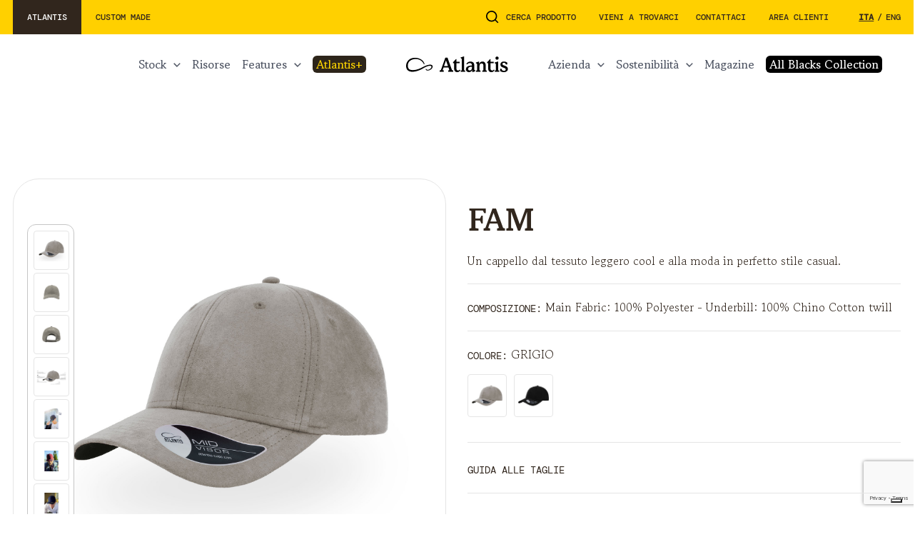

--- FILE ---
content_type: text/html; charset=UTF-8
request_url: https://atlantisheadwear.com/it/prodotti-collezione/fam/
body_size: 34159
content:

<!DOCTYPE html>

<html lang="it">

<head>

  <meta charset="utf-8">

  
  <meta http-equiv="X-UA-Compatible" content="IE=edge">
  <meta http-equiv="ScreenOrientation" content="autoRotate:disabled">

  <meta name="viewport" content="width=device-width, initial-scale=1, shrink-to-fit=no">
  <meta name="format-detection" content="telephone=no">

  <link rel="profile" href="http://gmpg.org/xfn/11">
  <link rel="pingback" href="">

  <meta name="keywords" content=""/>
  <meta name="author" content="Dinamiza">
  <meta name="copyright" content="@Copyrights 2026 Dinamiza">

  
  			<script type="text/javascript" class="_iub_cs_skip">
				var _iub = _iub || {};
				_iub.csConfiguration = _iub.csConfiguration || {};
				_iub.csConfiguration.siteId = "2353304";
				_iub.csConfiguration.cookiePolicyId = "38386525";
			</script>
			<script class="_iub_cs_skip" src="https://cs.iubenda.com/sync/2353304.js"></script>
			<meta name='robots' content='index, follow, max-image-preview:large, max-snippet:-1, max-video-preview:-1' />
<link rel="alternate" href="https://atlantisheadwear.com/it/prodotti-collezione/fam/" hreflang="it" />
<link rel="alternate" href="https://atlantisheadwear.com/en/collection-products/fam/" hreflang="en" />

<!-- Google Tag Manager for WordPress by gtm4wp.com -->
<script data-cfasync="false" data-pagespeed-no-defer>
	var gtm4wp_datalayer_name = "dataLayer";
	var dataLayer = dataLayer || [];
</script>
<!-- End Google Tag Manager for WordPress by gtm4wp.com -->
	<!-- This site is optimized with the Yoast SEO plugin v24.7 - https://yoast.com/wordpress/plugins/seo/ -->
	<title>FAM - Atlantis Headwear</title>
	<meta name="description" content="Discover all collection products of Atlantis Headwear" />
	<link rel="canonical" href="https://atlantisheadwear.com/it/prodotti-collezione/fam/" />
	<meta property="og:locale" content="it_IT" />
	<meta property="og:locale:alternate" content="en_GB" />
	<meta property="og:type" content="article" />
	<meta property="og:title" content="FAM - Atlantis Headwear" />
	<meta property="og:description" content="Discover all collection products of Atlantis Headwear" />
	<meta property="og:url" content="https://atlantisheadwear.com/it/prodotti-collezione/fam/" />
	<meta property="og:site_name" content="Atlantis Headwear" />
	<meta property="article:modified_time" content="2026-01-20T13:17:43+00:00" />
	<meta name="twitter:card" content="summary_large_image" />
	<script type="application/ld+json" class="yoast-schema-graph">{"@context":"https://schema.org","@graph":[{"@type":"WebPage","@id":"https://atlantisheadwear.com/it/prodotti-collezione/fam/","url":"https://atlantisheadwear.com/it/prodotti-collezione/fam/","name":"FAM - Atlantis Headwear","isPartOf":{"@id":"https://atlantisheadwear.com/it/#website"},"datePublished":"2023-09-18T12:08:58+00:00","dateModified":"2026-01-20T13:17:43+00:00","description":"Discover all collection products of Atlantis Headwear","inLanguage":"it-IT","potentialAction":[{"@type":"ReadAction","target":["https://atlantisheadwear.com/it/prodotti-collezione/fam/"]}]},{"@type":"WebSite","@id":"https://atlantisheadwear.com/it/#website","url":"https://atlantisheadwear.com/it/","name":"Atlantis Headwear","description":"","potentialAction":[{"@type":"SearchAction","target":{"@type":"EntryPoint","urlTemplate":"https://atlantisheadwear.com/it/?s={search_term_string}"},"query-input":{"@type":"PropertyValueSpecification","valueRequired":true,"valueName":"search_term_string"}}],"inLanguage":"it-IT"}]}</script>
	<!-- / Yoast SEO plugin. -->


<link rel='dns-prefetch' href='//cdn.iubenda.com' />
<link rel="alternate" title="oEmbed (JSON)" type="application/json+oembed" href="https://atlantisheadwear.com/wp-json/oembed/1.0/embed?url=https%3A%2F%2Fatlantisheadwear.com%2Fit%2Fprodotti-collezione%2Ffam%2F" />
<link rel="alternate" title="oEmbed (XML)" type="text/xml+oembed" href="https://atlantisheadwear.com/wp-json/oembed/1.0/embed?url=https%3A%2F%2Fatlantisheadwear.com%2Fit%2Fprodotti-collezione%2Ffam%2F&#038;format=xml" />
<style id='wp-img-auto-sizes-contain-inline-css' type='text/css'>
img:is([sizes=auto i],[sizes^="auto," i]){contain-intrinsic-size:3000px 1500px}
/*# sourceURL=wp-img-auto-sizes-contain-inline-css */
</style>
<style id='wp-emoji-styles-inline-css' type='text/css'>

	img.wp-smiley, img.emoji {
		display: inline !important;
		border: none !important;
		box-shadow: none !important;
		height: 1em !important;
		width: 1em !important;
		margin: 0 0.07em !important;
		vertical-align: -0.1em !important;
		background: none !important;
		padding: 0 !important;
	}
/*# sourceURL=wp-emoji-styles-inline-css */
</style>
<style id='classic-theme-styles-inline-css' type='text/css'>
/*! This file is auto-generated */
.wp-block-button__link{color:#fff;background-color:#32373c;border-radius:9999px;box-shadow:none;text-decoration:none;padding:calc(.667em + 2px) calc(1.333em + 2px);font-size:1.125em}.wp-block-file__button{background:#32373c;color:#fff;text-decoration:none}
/*# sourceURL=/wp-includes/css/classic-themes.min.css */
</style>
<link rel='stylesheet' id='contact-form-7-css' href='https://atlantisheadwear.com/wp-content/plugins/contact-form-7/includes/css/styles.css' type='text/css' media='all' />
<link rel='stylesheet' id='theme-css' href='https://atlantisheadwear.com/wp-content/themes/atlantis/assets/dist/css/theme.min.css' type='text/css' media='all' />

<script  type="text/javascript" class=" _iub_cs_skip" type="text/javascript" id="iubenda-head-inline-scripts-0">
/* <![CDATA[ */



    function getLanguageFromURL() {
            const urlPath = window.location.pathname; // Ottieni il percorso dell'URL
            const segments = urlPath.split('/').filter(seg => seg.length > 0); // Dividi e rimuovi segmenti vuoti

            if (segments.length > 0) {
                const langSegment = segments[0]; // Il primo segmento potrebbe essere la lingua
                if (["en", "it", "fr", "de", "es"].includes(langSegment)) { // Aggiungi altre lingue supportate
                    return langSegment;
                }
            }

            return "default"; // Se non trova la lingua, restituisce un valore di default
        }

            var lang_id = getLanguageFromURL();


            var site_id = 2353304; // site_id from the iubenda integration code
    

    switch (lang_id) {
        case 'en':
            var policy_id = 35937470; // policy_id from the iubenda integration code (EN)
            break;
        case 'it':
            var policy_id = 38386525; // policy_id from the iubenda integration code (IT)
            break;
        // case 'other language' ...
    }


    var _iub = _iub || [];
    _iub.csConfiguration = { "askConsentAtCookiePolicyUpdate": true, "countryDetection": true, "enableFadp": true, "enableLgpd": true, "enableUspr": true, "floatingPreferencesButtonColor": "#FFFFFF", "floatingPreferencesButtonDisplay": "bottom-right", "lgpdAppliesGlobally": false, "perPurposeConsent": true, "siteId": 2353304, "whitelabel": false, "cookiePolicyId": 38386525, "banner": { "acceptButtonCaptionColor": "white", "acceptButtonColor": "#31261D", "acceptButtonDisplay": true, "backgroundColor": "#FFD000", "closeButtonRejects": true, "customizeButtonCaptionColor": "#010101", "customizeButtonColor": "#EDE4C7", "customizeButtonDisplay": true, "explicitWithdrawal": true, "listPurposes": true, "logo": "https://atlantisheadwear.com/wp-content/uploads/2025/02/logo-atlantis-white.svg", "linksColor": "#31261D", "ownerName": "atlantisheadwear.com", "position": "bottom", "rejectButtonCaptionColor": "white", "rejectButtonColor": "#31261D", "rejectButtonDisplay": true, "showPurposesToggles": true, "showTotalNumberOfProviders": true, "textColor": "#31261D" } };
    _iub.csLangConfiguration = { "it": { "cookiePolicyId": 38386525 }, "en-GB": { "cookiePolicyId": 35937470 } };

//# sourceURL=iubenda-head-inline-scripts-0
/* ]]> */
</script>
<script  type="text/javascript" class=" _iub_cs_skip" type="text/javascript" src="//cdn.iubenda.com/cs/gpp/stub.js" id="iubenda-head-scripts-1-js"></script>
<script  type="text/javascript" charset="UTF-8" async="" class=" _iub_cs_skip" type="text/javascript" src="//cdn.iubenda.com/cs/iubenda_cs.js" id="iubenda-head-scripts-2-js"></script>
<link rel="https://api.w.org/" href="https://atlantisheadwear.com/wp-json/" /><link rel="alternate" title="JSON" type="application/json" href="https://atlantisheadwear.com/wp-json/wp/v2/collection/7254" /><link rel="EditURI" type="application/rsd+xml" title="RSD" href="https://atlantisheadwear.com/xmlrpc.php?rsd" />
<meta name="generator" content="WordPress 6.9" />
<link rel='shortlink' href='https://atlantisheadwear.com/?p=7254' />

<!-- Google Tag Manager for WordPress by gtm4wp.com -->
<!-- GTM Container placement set to automatic -->
<script data-cfasync="false" data-pagespeed-no-defer type="text/javascript">
	var dataLayer_content = {"pagePostType":"collection","pagePostType2":"single-collection"};
	dataLayer.push( dataLayer_content );
</script>
<script data-cfasync="false">
(function(w,d,s,l,i){w[l]=w[l]||[];w[l].push({'gtm.start':
new Date().getTime(),event:'gtm.js'});var f=d.getElementsByTagName(s)[0],
j=d.createElement(s),dl=l!='dataLayer'?'&l='+l:'';j.async=true;j.src=
'//www.googletagmanager.com/gtm.js?id='+i+dl;f.parentNode.insertBefore(j,f);
})(window,document,'script','dataLayer','GTM-TQCPSFX');
</script>
<!-- End Google Tag Manager for WordPress by gtm4wp.com --><link rel="icon" href="https://atlantisheadwear.com/wp-content/uploads/2025/02/cropped-Favicon-Web-512-x-512-px-32x32.png" sizes="32x32" />
<link rel="icon" href="https://atlantisheadwear.com/wp-content/uploads/2025/02/cropped-Favicon-Web-512-x-512-px-192x192.png" sizes="192x192" />
<link rel="apple-touch-icon" href="https://atlantisheadwear.com/wp-content/uploads/2025/02/cropped-Favicon-Web-512-x-512-px-180x180.png" />
<meta name="msapplication-TileImage" content="https://atlantisheadwear.com/wp-content/uploads/2025/02/cropped-Favicon-Web-512-x-512-px-270x270.png" />
		<style type="text/css" id="wp-custom-css">
			li.menu-item-dd.menu-item-logged.menu-item.menu-item-type-custom.menu-item-object-custom.menu-item-5908 a {
		color: #ffffff;
    border-radius: 10px;
    padding: 0px 16px;
    padding-top: 3px;
    background: #0259ff;
	padding-right: 16px;
}

.menu-item-logged:after {
	  filter: invert();
    margin-right: 3px;
}

.downloads .btn-pdf {
    display: none !important;
}

.fabric.mb-4 > span:first-of-type {
  display: none;
}

.icon.icon-asterisk.mb-1 {
    display: none;
}

#iubenda-cs-banner #iubenda-cs-title {
    letter-spacing: 0.1px;
}

.grid-team .outer:nth-child(odd) .card {
    background: #ede4c7;
}
.grid-team .card {
    background: #ede4c7;
}
.text-mid {
    color: #2d251a;
}

.text.text-hide.text-white.mt-4.show ul li a {
    color: #ede4c7;https://atlantisheadwear.com/it/azienda/il-team/
    border-radius: 12px;
    padding: 2px 2px;
}

.small-text-note {
    font-size: 15px !important;
    font-style: italic !important;
}

a[href="/it/azienda/lavora-con-noi/"] .overlay {
    display: none !important;
}


/* Pagina IL NOSTRO TEAM */
.grid-team .card .media .background {
    transition: none !important;
}
.card .icon-linkedin {
    display: none !important;
}

/* Rimuovi login in Popup */
.area-left .actions {
    display: none !important;
}
.atl_plus_popup {
    font-size: 18px;
    font-weight: 300 !important;
    font-family: 'Gowun Batang';
		text-align: left;
}
/* Style Atlantis+ cta */
li#menu-item-6856 a, li#menu-item-7756 a {
    background: #2d251a;
    color: #fad200 !important;
    border-radius: 6px;
    padding: 0px 5px;
}

em.no_sott {
    background: none;
    font-style: italic;
}

.note-legenda {
    background: #ede4c7;
    padding: 20px;
    font-size: 15px;
    font-style: italic;
}

/* logo certificazione in scheda prodotto */
.cert img {
    max-width: 250px !important;
}



/* rimozione logout old */
li.menu-item-dd.menu-item-logged.menu-item.menu-item-type-custom.menu-item-object-custom ul {
    display: none !important;
}
li.menu-item-dd.menu-item-logged.menu-item.menu-item-type-custom.menu-item-object-custom {
    display: none !important;
}.menu.menu-lang {
    margin-left: 30px;
}


/* BANNER RIVENDITORE */
/* Banner CTA scoped */
.section.bg-black.banner-cta.height-50 h2.title.text-yellow.text-h2.mb-2 {
  color: #2c2119 !important;
}

.section.bg-black.banner-cta.height-50 .media {
  background: #e8dcbe;
}

.section.bg-black.banner-cta.height-50 .block .media {
    padding: 6rem 0;
}
.section.bg-black.banner-cta.height-50 .group span.icon {
    visibility: hidden;
}
.section.bg-black.banner-cta.height-50 .btn-icon-yellow .label,
.section.bg-black.banner-cta.height-50 .btn-icon-yellow .icon {
  background-color: #2c2119;
  color: #e8dcbe;
  border-radius: 30px !important;
}

.section.bg-black.banner-cta.height-50 .btn-icon-yellow:hover .label:after,
.section.bg-black.banner-cta.height-50 .btn-icon-yellow:hover .icon:after {
  background-color: #31261D;
  height: 100%;
  border-radius: 30px !important;
  color: #e8dcbe !important;
}


/* atlantis+ */
a[data-modal="access-plus"] .caption .title {
  text-transform: lowercase;        
}
 /* Atlantis+ */
a[data-modal="access-plus"] .caption .title::first-letter {
  text-transform: uppercase;       
}

.background-desktop img[src$="BANNER_FIERE_2026_HOMEPAGE.jpg"], .background-desktop img[src$="ENG_BANNER_FIERE_2026_HOMEPAGE.jpg"], .background img[src$="MOBILE_BANNER_FIERE_2026_HOMEPAGE-ITA.jpg"], .background img[src$="MOBILE_BANNER_FIERE_2026_HOMEPAGE-ENG.jpg"] {
  object-fit: contain;
}

 /* AB link home */
li#menu-item-13366, li#menu-item-13371 {
    background: black;
    border-radius: 6px;
    padding: 0px 5px;
		color: white !important
}
li#menu-item-13366 a, li#menu-item-13371 a {
    text-transform: capitalize;
			color: white !important
}

.filter-products.filter-pop .btn-filters {
  display: none;
}


/* TEST BADGE*/
.award_container {
    display: flex;
    width: auto;
    background-color: rgb(63 62 62 / 0.8);
    border: 1px solid rgb(255 255 255 / 0.2);
    width: 283px;
    border-radius: 20px;
    padding: 10px;
    position: absolute;
    top: -120px;
		right: -260px;
}
.award_text {
    display: flex;
    flex-direction: column;
    align-items: center;
    justify-content: center;
	margin: 0 auto;
}
.award-link__text {
    font-size: 14px;
    font-family: 'DM Mono';
    letter-spacing: 0px;
    text-transform: uppercase;
}


.grid-green .card {
    background: #ffd000;
}





		</style>
		
<style id='global-styles-inline-css' type='text/css'>
:root{--wp--preset--aspect-ratio--square: 1;--wp--preset--aspect-ratio--4-3: 4/3;--wp--preset--aspect-ratio--3-4: 3/4;--wp--preset--aspect-ratio--3-2: 3/2;--wp--preset--aspect-ratio--2-3: 2/3;--wp--preset--aspect-ratio--16-9: 16/9;--wp--preset--aspect-ratio--9-16: 9/16;--wp--preset--color--black: #000000;--wp--preset--color--cyan-bluish-gray: #abb8c3;--wp--preset--color--white: #ffffff;--wp--preset--color--pale-pink: #f78da7;--wp--preset--color--vivid-red: #cf2e2e;--wp--preset--color--luminous-vivid-orange: #ff6900;--wp--preset--color--luminous-vivid-amber: #fcb900;--wp--preset--color--light-green-cyan: #7bdcb5;--wp--preset--color--vivid-green-cyan: #00d084;--wp--preset--color--pale-cyan-blue: #8ed1fc;--wp--preset--color--vivid-cyan-blue: #0693e3;--wp--preset--color--vivid-purple: #9b51e0;--wp--preset--gradient--vivid-cyan-blue-to-vivid-purple: linear-gradient(135deg,rgb(6,147,227) 0%,rgb(155,81,224) 100%);--wp--preset--gradient--light-green-cyan-to-vivid-green-cyan: linear-gradient(135deg,rgb(122,220,180) 0%,rgb(0,208,130) 100%);--wp--preset--gradient--luminous-vivid-amber-to-luminous-vivid-orange: linear-gradient(135deg,rgb(252,185,0) 0%,rgb(255,105,0) 100%);--wp--preset--gradient--luminous-vivid-orange-to-vivid-red: linear-gradient(135deg,rgb(255,105,0) 0%,rgb(207,46,46) 100%);--wp--preset--gradient--very-light-gray-to-cyan-bluish-gray: linear-gradient(135deg,rgb(238,238,238) 0%,rgb(169,184,195) 100%);--wp--preset--gradient--cool-to-warm-spectrum: linear-gradient(135deg,rgb(74,234,220) 0%,rgb(151,120,209) 20%,rgb(207,42,186) 40%,rgb(238,44,130) 60%,rgb(251,105,98) 80%,rgb(254,248,76) 100%);--wp--preset--gradient--blush-light-purple: linear-gradient(135deg,rgb(255,206,236) 0%,rgb(152,150,240) 100%);--wp--preset--gradient--blush-bordeaux: linear-gradient(135deg,rgb(254,205,165) 0%,rgb(254,45,45) 50%,rgb(107,0,62) 100%);--wp--preset--gradient--luminous-dusk: linear-gradient(135deg,rgb(255,203,112) 0%,rgb(199,81,192) 50%,rgb(65,88,208) 100%);--wp--preset--gradient--pale-ocean: linear-gradient(135deg,rgb(255,245,203) 0%,rgb(182,227,212) 50%,rgb(51,167,181) 100%);--wp--preset--gradient--electric-grass: linear-gradient(135deg,rgb(202,248,128) 0%,rgb(113,206,126) 100%);--wp--preset--gradient--midnight: linear-gradient(135deg,rgb(2,3,129) 0%,rgb(40,116,252) 100%);--wp--preset--font-size--small: 13px;--wp--preset--font-size--medium: 20px;--wp--preset--font-size--large: 36px;--wp--preset--font-size--x-large: 42px;--wp--preset--spacing--20: 0.44rem;--wp--preset--spacing--30: 0.67rem;--wp--preset--spacing--40: 1rem;--wp--preset--spacing--50: 1.5rem;--wp--preset--spacing--60: 2.25rem;--wp--preset--spacing--70: 3.38rem;--wp--preset--spacing--80: 5.06rem;--wp--preset--shadow--natural: 6px 6px 9px rgba(0, 0, 0, 0.2);--wp--preset--shadow--deep: 12px 12px 50px rgba(0, 0, 0, 0.4);--wp--preset--shadow--sharp: 6px 6px 0px rgba(0, 0, 0, 0.2);--wp--preset--shadow--outlined: 6px 6px 0px -3px rgb(255, 255, 255), 6px 6px rgb(0, 0, 0);--wp--preset--shadow--crisp: 6px 6px 0px rgb(0, 0, 0);}:where(.is-layout-flex){gap: 0.5em;}:where(.is-layout-grid){gap: 0.5em;}body .is-layout-flex{display: flex;}.is-layout-flex{flex-wrap: wrap;align-items: center;}.is-layout-flex > :is(*, div){margin: 0;}body .is-layout-grid{display: grid;}.is-layout-grid > :is(*, div){margin: 0;}:where(.wp-block-columns.is-layout-flex){gap: 2em;}:where(.wp-block-columns.is-layout-grid){gap: 2em;}:where(.wp-block-post-template.is-layout-flex){gap: 1.25em;}:where(.wp-block-post-template.is-layout-grid){gap: 1.25em;}.has-black-color{color: var(--wp--preset--color--black) !important;}.has-cyan-bluish-gray-color{color: var(--wp--preset--color--cyan-bluish-gray) !important;}.has-white-color{color: var(--wp--preset--color--white) !important;}.has-pale-pink-color{color: var(--wp--preset--color--pale-pink) !important;}.has-vivid-red-color{color: var(--wp--preset--color--vivid-red) !important;}.has-luminous-vivid-orange-color{color: var(--wp--preset--color--luminous-vivid-orange) !important;}.has-luminous-vivid-amber-color{color: var(--wp--preset--color--luminous-vivid-amber) !important;}.has-light-green-cyan-color{color: var(--wp--preset--color--light-green-cyan) !important;}.has-vivid-green-cyan-color{color: var(--wp--preset--color--vivid-green-cyan) !important;}.has-pale-cyan-blue-color{color: var(--wp--preset--color--pale-cyan-blue) !important;}.has-vivid-cyan-blue-color{color: var(--wp--preset--color--vivid-cyan-blue) !important;}.has-vivid-purple-color{color: var(--wp--preset--color--vivid-purple) !important;}.has-black-background-color{background-color: var(--wp--preset--color--black) !important;}.has-cyan-bluish-gray-background-color{background-color: var(--wp--preset--color--cyan-bluish-gray) !important;}.has-white-background-color{background-color: var(--wp--preset--color--white) !important;}.has-pale-pink-background-color{background-color: var(--wp--preset--color--pale-pink) !important;}.has-vivid-red-background-color{background-color: var(--wp--preset--color--vivid-red) !important;}.has-luminous-vivid-orange-background-color{background-color: var(--wp--preset--color--luminous-vivid-orange) !important;}.has-luminous-vivid-amber-background-color{background-color: var(--wp--preset--color--luminous-vivid-amber) !important;}.has-light-green-cyan-background-color{background-color: var(--wp--preset--color--light-green-cyan) !important;}.has-vivid-green-cyan-background-color{background-color: var(--wp--preset--color--vivid-green-cyan) !important;}.has-pale-cyan-blue-background-color{background-color: var(--wp--preset--color--pale-cyan-blue) !important;}.has-vivid-cyan-blue-background-color{background-color: var(--wp--preset--color--vivid-cyan-blue) !important;}.has-vivid-purple-background-color{background-color: var(--wp--preset--color--vivid-purple) !important;}.has-black-border-color{border-color: var(--wp--preset--color--black) !important;}.has-cyan-bluish-gray-border-color{border-color: var(--wp--preset--color--cyan-bluish-gray) !important;}.has-white-border-color{border-color: var(--wp--preset--color--white) !important;}.has-pale-pink-border-color{border-color: var(--wp--preset--color--pale-pink) !important;}.has-vivid-red-border-color{border-color: var(--wp--preset--color--vivid-red) !important;}.has-luminous-vivid-orange-border-color{border-color: var(--wp--preset--color--luminous-vivid-orange) !important;}.has-luminous-vivid-amber-border-color{border-color: var(--wp--preset--color--luminous-vivid-amber) !important;}.has-light-green-cyan-border-color{border-color: var(--wp--preset--color--light-green-cyan) !important;}.has-vivid-green-cyan-border-color{border-color: var(--wp--preset--color--vivid-green-cyan) !important;}.has-pale-cyan-blue-border-color{border-color: var(--wp--preset--color--pale-cyan-blue) !important;}.has-vivid-cyan-blue-border-color{border-color: var(--wp--preset--color--vivid-cyan-blue) !important;}.has-vivid-purple-border-color{border-color: var(--wp--preset--color--vivid-purple) !important;}.has-vivid-cyan-blue-to-vivid-purple-gradient-background{background: var(--wp--preset--gradient--vivid-cyan-blue-to-vivid-purple) !important;}.has-light-green-cyan-to-vivid-green-cyan-gradient-background{background: var(--wp--preset--gradient--light-green-cyan-to-vivid-green-cyan) !important;}.has-luminous-vivid-amber-to-luminous-vivid-orange-gradient-background{background: var(--wp--preset--gradient--luminous-vivid-amber-to-luminous-vivid-orange) !important;}.has-luminous-vivid-orange-to-vivid-red-gradient-background{background: var(--wp--preset--gradient--luminous-vivid-orange-to-vivid-red) !important;}.has-very-light-gray-to-cyan-bluish-gray-gradient-background{background: var(--wp--preset--gradient--very-light-gray-to-cyan-bluish-gray) !important;}.has-cool-to-warm-spectrum-gradient-background{background: var(--wp--preset--gradient--cool-to-warm-spectrum) !important;}.has-blush-light-purple-gradient-background{background: var(--wp--preset--gradient--blush-light-purple) !important;}.has-blush-bordeaux-gradient-background{background: var(--wp--preset--gradient--blush-bordeaux) !important;}.has-luminous-dusk-gradient-background{background: var(--wp--preset--gradient--luminous-dusk) !important;}.has-pale-ocean-gradient-background{background: var(--wp--preset--gradient--pale-ocean) !important;}.has-electric-grass-gradient-background{background: var(--wp--preset--gradient--electric-grass) !important;}.has-midnight-gradient-background{background: var(--wp--preset--gradient--midnight) !important;}.has-small-font-size{font-size: var(--wp--preset--font-size--small) !important;}.has-medium-font-size{font-size: var(--wp--preset--font-size--medium) !important;}.has-large-font-size{font-size: var(--wp--preset--font-size--large) !important;}.has-x-large-font-size{font-size: var(--wp--preset--font-size--x-large) !important;}
/*# sourceURL=global-styles-inline-css */
</style>
</head>

<body class="collection ">

  <header class="header">

    
<div id="top-nav" class="top-nav">

  <div class="container-xl">

    <div class="display">

      <div class="area-left">
        
<div class="switcher">

  
    <div class="btn btn-collection btn-black btn-active">
      <span>atlantis</span>
    </div>

          <div class="btn btn-custom btn-yellow btn-disabled">
        <a title="custom made"
          href="http://custom.atlantisheadwear.com/it/">
          custom made        </a>
      </div>
    
  
</div>
      </div>

      <div class="area-right">

        <div data-modal="search" class="btn-modal">
          <div class="icon icon-search"><svg width="21" height="21" viewBox="0 0 21 21" fill="none" xmlns="http://www.w3.org/2000/svg">
<path d="M16.031 14.617L20.314 18.899L18.899 20.314L14.617 16.031C13.0237 17.3082 11.042 18.0029 9 18C4.032 18 0 13.968 0 9C0 4.032 4.032 0 9 0C13.968 0 18 4.032 18 9C18.0029 11.042 17.3082 13.0237 16.031 14.617ZM14.025 13.875C15.2941 12.5699 16.0029 10.8204 16 9C16 5.132 12.867 2 9 2C5.132 2 2 5.132 2 9C2 12.867 5.132 16 9 16C10.8204 16.0029 12.5699 15.2941 13.875 14.025L14.025 13.875Z" fill="#000"/>
</svg>
</div>
          <span>cerca prodotto</span>
        </div>

        
  <div class="menu menu-top">
    <ul class=""><li id="menu-item-13703" class="menu-item menu-item-type-post_type menu-item-object-page menu-item-13703"><a href="https://atlantisheadwear.com/it/vieni-a-trovarci/">Vieni a trovarci</a></li>
<li id="menu-item-3461" class="menu-item-dd menu-item menu-item-type-custom menu-item-object-custom menu-item-3461"><a href="#" data-dd="contacts">Contattaci</a></li>
</ul>  </div>
        
<div class="menu menu-top">
  <ul>

    <li class="menu-item-login menu-item menu-item-type-custom menu-item-object-custom"
      style="display: block;">
      <a href="https://atlantis-caps.com/myatl/profile/index.php" target="_blank">
        Area Clienti      </a>
    </li>

    <li class="menu-item-dd menu-item-logged menu-item menu-item-type-custom menu-item-object-custom"
      style="display: none;">

      <a title="" href="#" data-dd="customers">
        <span class="userFullname"></span>
      </a>

      <ul class="sub-menu">

        <li>
          <a title="Logout"
            href="#logout">
            Logout          </a>
        </li>

        <li>
          <a title="Cambia password"
            href="https://customer.atlantisheadwear.com/change-password">
            Cambia password          </a>
        </li>

      </ul>

    </li>

  </ul>

</div>

                  
<div class="menu menu-lang">

  
    <span class="active">ita</span>
    <span class="slash">/</span>

    <a href="https://atlantisheadwear.com/en/collection-products/fam/">
      eng    </a>

  
</div>
        
      </div>

    </div>

  </div>

</div>
    
<div id="main-nav" class="main-nav nav-white">

  <div class="container-xl">

    <div class="display">

      <div class="area-left">

        <div class="menu menu-left">

          
                          <ul class=""><li id="menu-item-3697" class="menu-item-dd d-none d-lg-inline-flex menu-item menu-item-type-post_type menu-item-object-page menu-item-3697"><a href="https://atlantisheadwear.com/it/collezione/" data-dd="collection_">STOCK</a></li>
<li id="menu-item-8959" class="menu-item-dd d-lg-none menu-item menu-item-type-post_type menu-item-object-page menu-item-8959"><a href="https://atlantisheadwear.com/it/collezione/" data-dd="collection">STOCK</a></li>
<li id="menu-item-4125" class="menu-item menu-item-type-post_type menu-item-object-page menu-item-4125"><a href="https://atlantisheadwear.com/it/risorse/">RISORSE</a></li>
<li id="menu-item-3455" class="menu-item-dd menu-item menu-item-type-post_type menu-item-object-page menu-item-3455"><a href="https://atlantisheadwear.com/it/features/" data-dd="features">FEATURES</a></li>
<li id="menu-item-7756" class="btn-modal menu-item-disabled menu-item menu-item-type-custom menu-item-object-custom menu-item-7756"><a href="#" title="access-plus" data-modal="access-plus">ATLANTIS+</a></li>
</ul>            
          
        </div>

      </div>

      <div class="area-center">
        
          <div class="logo">
            <a title="atlantis-collection"
              href="https://atlantisheadwear.com/it">
              <img class="img-w" src="https://atlantisheadwear.com/wp-content/uploads/2025/02/logo-atlantis-white.svg"
                alt="atlantis-collection" />
              <img class="img-b" src="https://atlantisheadwear.com/wp-content/uploads/2025/02/logo-atlantis-black.svg"
                alt="atlantis-collection" />
            </a>
          </div>

              </div>

      <div class="btn-return btn-to-fs">
        <svg id="Raggruppa_2317" data-name="Raggruppa 2317" xmlns="http://www.w3.org/2000/svg" width="53" height="53" viewBox="0 0 53 53">
  <circle id="Ellisse_23" data-name="Ellisse 23" cx="26.5" cy="26.5" r="26.5" transform="translate(0)" fill="#eef3f7"/>
  <path id="arrow-down" d="M0,11.637a.747.747,0,0,0,.228.548.747.747,0,0,0,.548.228.747.747,0,0,0,.548-.228L11.638,1.871,21.792,12.025a.775.775,0,1,0,1.1-1.1L12.185.228a.771.771,0,0,0-1.1,0L.228,11.066a.534.534,0,0,0-.08.1.782.782,0,0,0-.057.114L.046,11.4l-.034.114Z" transform="translate(33.631 14.942) rotate(90)" fill="#111" stroke="#111" stroke-width="0.3"/>
</svg>
      </div>

      <div data-modal="menu" class="btn-menu">
        <span></span>
        <span></span>
        <span></span>
      </div>

      <div class="area-right">

        <div class="menu menu-right">
                      <ul class=""><li id="menu-item-5907" class="menu-item-dd menu-item menu-item-type-post_type menu-item-object-page menu-item-5907"><a href="https://atlantisheadwear.com/it/azienda/su-di-noi/" data-dd="company">AZIENDA</a></li>
<li id="menu-item-10926" class="menu-item-dd d-lg-none menu-item menu-item-type-post_type menu-item-object-page menu-item-10926"><a href="https://atlantisheadwear.com/it/sostenibilita/" data-dd="sustainability">Sostenibilità</a></li>
<li id="menu-item-10927" class="menu-item-dd d-none d-lg-inline-flex menu-item menu-item-type-post_type menu-item-object-page menu-item-10927"><a href="https://atlantisheadwear.com/it/sostenibilita/" data-dd="sustainability_">Sostenibilità</a></li>
<li id="menu-item-3458" class="menu-item menu-item-type-post_type menu-item-object-page menu-item-3458"><a href="https://atlantisheadwear.com/it/magazine/">MAGAZINE</a></li>
<li id="menu-item-13366" class="menu-item menu-item-type-custom menu-item-object-custom menu-item-13366"><a href="https://atlantiscapsule.com/">All Blacks Collection</a></li>
</ul>                  </div>

      </div>

    </div>

  </div>

</div>
    
  <div id="group-dd" class="group-dd ">

    
      <div data-menu="collection_"
        class="menu-dd menu-collection_">

        <div class="container-fluid h-100">

          <div class="display">

            
              <div class="panel panel-cols">

                                  <div class="grid">

                    
                                              <div class="column">
                          <div class="widget-odd widget-last widget-first widget-1 widget-menu-acc widget"><div class="menu-collection-menu-1-it-container"><ul id="menu-collection-menu-1-it" class="menu"><li id="menu-item-8906" class="menu-item-title menu-item menu-item-type-post_type menu-item-object-page menu-item-has-children menu-item-8906"><a href="https://atlantisheadwear.com/it/collezione/cappelli/">Cappelli</a>
<ul class="sub-menu">
	<li id="menu-item-8908" class="menu-item-acc menu-item menu-item-type-custom menu-item-object-custom menu-item-has-children menu-item-8908"><a href="#">Forma</a>
	<ul class="sub-menu">
		<li id="menu-item-8912" class="menu-item menu-item-type-post_type menu-item-object-page menu-item-8912"><a href="https://atlantisheadwear.com/it/collezione/cappelli/baseball/">Baseball</a></li>
		<li id="menu-item-8913" class="menu-item menu-item-type-post_type menu-item-object-page menu-item-8913"><a href="https://atlantisheadwear.com/it/collezione/cappelli/bucket/">Bucket</a></li>
		<li id="menu-item-8914" class="menu-item menu-item-type-post_type menu-item-object-page menu-item-8914"><a href="https://atlantisheadwear.com/it/collezione/cappelli/militare/">Militare</a></li>
		<li id="menu-item-8915" class="menu-item menu-item-type-post_type menu-item-object-page menu-item-8915"><a href="https://atlantisheadwear.com/it/collezione/cappelli/trucker/">Trucker</a></li>
		<li id="menu-item-8916" class="menu-item menu-item-type-post_type menu-item-object-page menu-item-8916"><a href="https://atlantisheadwear.com/it/collezione/cappelli/visiera-sportiva/">Visiera sportiva</a></li>
	</ul>
</li>
	<li id="menu-item-8910" class="menu-item-acc menu-item menu-item-type-custom menu-item-object-custom menu-item-has-children menu-item-8910"><a href="#">Tessuti tradizionali</a>
	<ul class="sub-menu">
		<li id="menu-item-9003" class="menu-item menu-item-type-post_type menu-item-object-page menu-item-9003"><a href="https://atlantisheadwear.com/it/collezione/cappelli/acrilico/">Acrilico</a></li>
		<li id="menu-item-9004" class="menu-item menu-item-type-post_type menu-item-object-page menu-item-9004"><a href="https://atlantisheadwear.com/it/collezione/cappelli/cotone/">Cotone</a></li>
		<li id="menu-item-9005" class="menu-item menu-item-type-post_type menu-item-object-page menu-item-9005"><a href="https://atlantisheadwear.com/it/collezione/cappelli/lana/">Lana</a></li>
		<li id="menu-item-9007" class="menu-item menu-item-type-post_type menu-item-object-page menu-item-9007"><a href="https://atlantisheadwear.com/it/collezione/cappelli/pile/">Pile</a></li>
		<li id="menu-item-9008" class="menu-item menu-item-type-post_type menu-item-object-page menu-item-9008"><a href="https://atlantisheadwear.com/it/collezione/cappelli/poliestere/">Poliestere</a></li>
		<li id="menu-item-8925" class="menu-item menu-item-type-post_type menu-item-object-page menu-item-8925"><a href="https://atlantisheadwear.com/it/collezione/cappelli/nylon/">Nylon</a></li>
		<li id="menu-item-9010" class="menu-item menu-item-type-post_type menu-item-object-page menu-item-9010"><a href="https://atlantisheadwear.com/it/collezione/cappelli/rayon/">Rayon</a></li>
		<li id="menu-item-9011" class="menu-item menu-item-type-post_type menu-item-object-page menu-item-9011"><a href="https://atlantisheadwear.com/it/collezione/cappelli/viscosa/">Viscosa</a></li>
	</ul>
</li>
	<li id="menu-item-8911" class="menu-item-acc menu-item menu-item-type-custom menu-item-object-custom menu-item-has-children menu-item-8911"><a href="#">Tessuti sostenibili</a>
	<ul class="sub-menu">
		<li id="menu-item-9012" class="menu-item menu-item-type-post_type menu-item-object-page menu-item-9012"><a href="https://atlantisheadwear.com/it/collezione/cappelli/cotone-organico/">Cotone Organico</a></li>
		<li id="menu-item-9013" class="menu-item menu-item-type-post_type menu-item-object-page menu-item-9013"><a href="https://atlantisheadwear.com/it/collezione/cappelli/cotone-riciclato/">Cotone Riciclato</a></li>
		<li id="menu-item-9014" class="menu-item menu-item-type-post_type menu-item-object-page menu-item-9014"><a href="https://atlantisheadwear.com/it/collezione/cappelli/dope-dyeing/">Dope Dyeing</a></li>
		<li id="menu-item-9015" class="menu-item menu-item-type-post_type menu-item-object-page menu-item-9015"><a href="https://atlantisheadwear.com/it/collezione/cappelli/nylon-riciclato/">Nylon Riciclato</a></li>
		<li id="menu-item-9016" class="menu-item menu-item-type-post_type menu-item-object-page menu-item-9016"><a href="https://atlantisheadwear.com/it/collezione/cappelli/poliestere-riciclato/">Poliestere Riciclato</a></li>
		<li id="menu-item-9017" class="menu-item menu-item-type-post_type menu-item-object-page menu-item-9017"><a href="https://atlantisheadwear.com/it/collezione/cappelli/polylana/">Polylana®</a></li>
	</ul>
</li>
	<li id="menu-item-8909" class="menu-item-acc menu-item menu-item-type-custom menu-item-object-custom menu-item-has-children menu-item-8909"><a href="#">Chiusura</a>
	<ul class="sub-menu">
		<li id="menu-item-8919" class="menu-item menu-item-type-post_type menu-item-object-page menu-item-8919"><a href="https://atlantisheadwear.com/it/collezione/cappelli/a-strappo/">A strappo</a></li>
		<li id="menu-item-8917" class="menu-item menu-item-type-post_type menu-item-object-page menu-item-8917"><a href="https://atlantisheadwear.com/it/collezione/cappelli/completamente-chiuso/">Completamente chiuso</a></li>
		<li id="menu-item-8918" class="menu-item menu-item-type-post_type menu-item-object-page menu-item-8918"><a href="https://atlantisheadwear.com/it/collezione/cappelli/con-fibbia/">Con fibbia</a></li>
		<li id="menu-item-8920" class="menu-item menu-item-type-post_type menu-item-object-page menu-item-8920"><a href="https://atlantisheadwear.com/it/collezione/cappelli/coulisse-e-stopper-in-plastica/">Con coulisse e stopper in plastica</a></li>
		<li id="menu-item-8921" class="menu-item menu-item-type-post_type menu-item-object-page menu-item-8921"><a href="https://atlantisheadwear.com/it/collezione/cappelli/snapback/">Snapback</a></li>
	</ul>
</li>
</ul>
</li>
</ul></div></div>                        </div>
                      
                    
                                              <div class="column">
                          <div class="widget-odd widget-last widget-first widget-1 widget-menu-acc widget"><div class="menu-collection-menu-2-it-container"><ul id="menu-collection-menu-2-it" class="menu"><li id="menu-item-8932" class="menu-item-title menu-item menu-item-type-post_type menu-item-object-page menu-item-has-children menu-item-8932"><a href="https://atlantisheadwear.com/it/collezione/berretti/">Berretti</a>
<ul class="sub-menu">
	<li id="menu-item-8933" class="menu-item-acc menu-item menu-item-type-custom menu-item-object-custom menu-item-has-children menu-item-8933"><a href="#">Forma</a>
	<ul class="sub-menu">
		<li id="menu-item-8936" class="menu-item menu-item-type-post_type menu-item-object-page menu-item-8936"><a href="https://atlantisheadwear.com/it/collezione/berretti/cuffie/">Cuffie</a></li>
		<li id="menu-item-8937" class="menu-item menu-item-type-post_type menu-item-object-page menu-item-8937"><a href="https://atlantisheadwear.com/it/collezione/berretti/fisherman/">Fisherman</a></li>
	</ul>
</li>
	<li id="menu-item-8934" class="menu-item-acc menu-item menu-item-type-custom menu-item-object-custom menu-item-has-children menu-item-8934"><a href="#">Tessuti convenzionali</a>
	<ul class="sub-menu">
		<li id="menu-item-9018" class="menu-item menu-item-type-post_type menu-item-object-page menu-item-9018"><a href="https://atlantisheadwear.com/it/collezione/berretti/acrilico/">Acrilico</a></li>
		<li id="menu-item-9020" class="menu-item menu-item-type-post_type menu-item-object-page menu-item-9020"><a href="https://atlantisheadwear.com/it/collezione/berretti/cotone/">Cotone</a></li>
		<li id="menu-item-9023" class="menu-item menu-item-type-post_type menu-item-object-page menu-item-9023"><a href="https://atlantisheadwear.com/it/collezione/berretti/lana/">Lana</a></li>
		<li id="menu-item-9024" class="menu-item menu-item-type-post_type menu-item-object-page menu-item-9024"><a href="https://atlantisheadwear.com/it/collezione/berretti/pile/">Pile</a></li>
		<li id="menu-item-9025" class="menu-item menu-item-type-post_type menu-item-object-page menu-item-9025"><a href="https://atlantisheadwear.com/it/collezione/berretti/poliestere/">Poliestere</a></li>
		<li id="menu-item-9029" class="menu-item menu-item-type-post_type menu-item-object-page menu-item-9029"><a href="https://atlantisheadwear.com/it/collezione/berretti/rayon/">Rayon</a></li>
		<li id="menu-item-9031" class="menu-item menu-item-type-post_type menu-item-object-page menu-item-9031"><a href="https://atlantisheadwear.com/it/collezione/berretti/viscosa/">Viscosa</a></li>
	</ul>
</li>
	<li id="menu-item-8935" class="menu-item-acc menu-item menu-item-type-custom menu-item-object-custom menu-item-has-children menu-item-8935"><a href="#">Tessuti sostenibili</a>
	<ul class="sub-menu">
		<li id="menu-item-9021" class="menu-item menu-item-type-post_type menu-item-object-page menu-item-9021"><a href="https://atlantisheadwear.com/it/collezione/berretti/cotone-organico/">Cotone Organico</a></li>
		<li id="menu-item-9022" class="menu-item menu-item-type-post_type menu-item-object-page menu-item-9022"><a href="https://atlantisheadwear.com/it/collezione/berretti/cotone-riciclato/">Cotone Riciclato</a></li>
		<li id="menu-item-9026" class="menu-item menu-item-type-post_type menu-item-object-page menu-item-9026"><a href="https://atlantisheadwear.com/it/collezione/berretti/poliestere-riciclato/">Poliestere Riciclato</a></li>
		<li id="menu-item-9027" class="menu-item menu-item-type-post_type menu-item-object-page menu-item-9027"><a href="https://atlantisheadwear.com/it/collezione/berretti/polylana/">Polylana®</a></li>
	</ul>
</li>
</ul>
</li>
</ul></div></div>                        </div>
                      
                    
                                              <div class="column">
                          <div class="widget-odd widget-last widget-first widget-1 widget-menu-acc widget"><div class="menu-collection-menu-3-it-container"><ul id="menu-collection-menu-3-it" class="menu"><li id="menu-item-8947" class="menu-item-title menu-item menu-item-type-custom menu-item-object-custom menu-item-has-children menu-item-8947"><a href="#">Mood</a>
<ul class="sub-menu">
	<li id="menu-item-8948" class="menu-item menu-item-type-taxonomy menu-item-object-mood menu-item-8948"><a href="https://atlantisheadwear.com/it/mood/high-performance/">High-Performance</a></li>
	<li id="menu-item-8949" class="menu-item menu-item-type-taxonomy menu-item-object-mood menu-item-8949"><a href="https://atlantisheadwear.com/it/mood/leisure/">Leisure</a></li>
	<li id="menu-item-8950" class="menu-item menu-item-type-taxonomy menu-item-object-mood menu-item-8950"><a href="https://atlantisheadwear.com/it/mood/sportswear/">Sportswear</a></li>
	<li id="menu-item-8951" class="menu-item menu-item-type-taxonomy menu-item-object-mood menu-item-8951"><a href="https://atlantisheadwear.com/it/mood/urban/">Urban</a></li>
</ul>
</li>
</ul></div></div>                        </div>
                      
                    
                                              <div class="column">
                          <div class="widget-odd widget-last widget-first widget-1 widget-menu-acc widget"><div class="menu-collection-menu-4-it-container"><ul id="menu-collection-menu-4-it" class="menu"><li id="menu-item-8952" class="menu-item-title menu-item menu-item-type-post_type menu-item-object-page menu-item-has-children menu-item-8952"><a href="https://atlantisheadwear.com/it/collezione/altri-prodotti/">Altri prodotti</a>
<ul class="sub-menu">
	<li id="menu-item-8953" class="menu-item menu-item-type-post_type menu-item-object-page menu-item-8953"><a href="https://atlantisheadwear.com/it/collezione/bandane/">Bandane</a></li>
	<li id="menu-item-8954" class="menu-item menu-item-type-post_type menu-item-object-page menu-item-8954"><a href="https://atlantisheadwear.com/it/collezione/fasce/">Fasce</a></li>
	<li id="menu-item-8955" class="menu-item menu-item-type-post_type menu-item-object-page menu-item-8955"><a href="https://atlantisheadwear.com/it/collezione/guanti/">Guanti</a></li>
	<li id="menu-item-8956" class="menu-item menu-item-type-post_type menu-item-object-page menu-item-8956"><a href="https://atlantisheadwear.com/it/collezione/scaldacollo-e-sciarpe/">Scaldacollo e Sciarpe</a></li>
</ul>
</li>
</ul></div></div>                        </div>
                      
                    
                                              <div class="column">
                          <div class="widget-odd widget-last widget-first widget-1 widget-menu-acc widget"><div class="menu-collection-menu-5-it-container"><ul id="menu-collection-menu-5-it" class="menu"><li id="menu-item-8957" class="menu-item-title menu-item menu-item-type-post_type menu-item-object-page menu-item-8957"><a href="https://atlantisheadwear.com/it/contatti/distribuzione/">Distribuzione</a></li>
<li id="menu-item-8958" class="menu-item-title menu-item menu-item-type-post_type menu-item-object-page menu-item-8958"><a href="https://atlantisheadwear.com/it/faq/">FAQ</a></li>
</ul></div></div>                        </div>
                      
                    
                  </div>
                
              </div>

            
          </div>

        </div>

      </div>

    
      <div data-menu="collection"
        class="menu-dd menu-collection">

        <div class="container-fluid h-100">

          <div class="display">

            
              
                <div class="panel">
                  <div class="pan-left">

                    <div class="menu menu-main ps-max">

                      <ul>
                          <li class="parent">
                            <a data-item="0"
                              title="Cappelli"
                              href="https://atlantisheadwear.com/it/collezione/cappelli/">
                            Cappelli                            </a>
                          </li>

                        
                      
                          <li class="parent">
                            <a data-item="1"
                              title="Berretti"
                              href="https://atlantisheadwear.com/it/collezione/berretti/">
                            Berretti                            </a>
                          </li>

                        
                      
                          <li class="parent">
                            <a data-item="2"
                              title="Mood"
                              href="https://atlantisheadwear.com/it/mood/">
                            Mood                            </a>
                          </li>

                        
                      
                          <li class="parent">
                            <a title="Altri prodotti"
                              href="javascript:void(0)" data-item="3">
                              Altri prodotti                            </a>
                          </li>

                        
                      
                          <li class="">
                            <a data-item="4"
                              title="Distribuzione"
                              href="https://atlantisheadwear.com/it/contatti/distribuzione/">
                            Distribuzione                            </a>
                          </li>

                        
                      
                          <li class="">
                            <a data-item="5"
                              title="FAQ"
                              href="https://atlantisheadwear.com/it/faq/">
                            FAQ                            </a>
                          </li>

                        
                      </ul>

                    </div>

                  </div>

                  <div class="pan-right">

                    
                      <div data-tab="0" class="sub-tab
                        active">

                        
                          <div class="menus w-80">

                            <div class="inner d-flex px-4">

                              
                              
                                <div class="group">

                                  <div class="title text-xs2 text-upp
                                    text-yellow">
                                    Forme                                                                      </div>

                                  <div class="menu menu-sub">
                                    <ul>                                      <li>
                                        <a title="Cappelli da Baseball"
                                          href="https://atlantisheadwear.com/it/collezione/cappelli/baseball/">
                                          Cappelli da Baseball                                        </a>
                                      </li>
                                                                          <li>
                                        <a title="Bucket"
                                          href="https://atlantisheadwear.com/it/collezione/cappelli/bucket/">
                                          Bucket                                        </a>
                                      </li>
                                                                          <li>
                                        <a title="Coppole"
                                          href="https://atlantisheadwear.com/it/collezione/cappelli/coppole/">
                                          Coppole                                        </a>
                                      </li>
                                                                          <li>
                                        <a title="Militare"
                                          href="https://atlantisheadwear.com/it/collezione/cappelli/militare/">
                                          Militare                                        </a>
                                      </li>
                                                                          <li>
                                        <a title="Trucker"
                                          href="https://atlantisheadwear.com/it/collezione/cappelli/trucker/">
                                          Trucker                                        </a>
                                      </li>
                                                                          <li>
                                        <a title="Cappelli con visiera sportiva"
                                          href="https://atlantisheadwear.com/it/collezione/cappelli/visiera-sportiva/">
                                          Cappelli con visiera sportiva                                        </a>
                                      </li>
                                    </ul>
                                  </div>

                                </div>

                              
                                <div class="group">

                                  <div class="title text-xs2 text-upp
                                    text-yellow">
                                    Visiere                                                                      </div>

                                  <div class="menu menu-sub">
                                    <ul>                                      <li>
                                        <a title="Cappelli con visiera piatta"
                                          href="https://atlantisheadwear.com/it/collezione/cappelli/visiera-piatta/">
                                          Cappelli con visiera piatta                                        </a>
                                      </li>
                                                                          <li>
                                        <a title="Cappelli con visiera curva"
                                          href="https://atlantisheadwear.com/it/collezione/cappelli/visiera-curva/">
                                          Cappelli con visiera curva                                        </a>
                                      </li>
                                                                          <li>
                                        <a title="Cappelli con visiera sportiva"
                                          href="https://atlantisheadwear.com/it/collezione/cappelli/visiera-sportiva/">
                                          Cappelli con visiera sportiva                                        </a>
                                      </li>
                                    </ul>
                                  </div>

                                </div>

                              
                                <div class="group">

                                  <div class="title text-xs2 text-upp
                                    text-yellow">
                                    Strutturato                                                                      </div>

                                  <div class="menu menu-sub">
                                    <ul>                                      <li>
                                        <a title="Cappelli a 5 Pannelli"
                                          href="https://atlantisheadwear.com/it/collezione/cappelli/5-pannelli/">
                                          Cappelli a 5 Pannelli                                        </a>
                                      </li>
                                                                          <li>
                                        <a title="Cappelli a 6 Pannelli"
                                          href="https://atlantisheadwear.com/it/collezione/cappelli/6-pannelli/">
                                          Cappelli a 6 Pannelli                                        </a>
                                      </li>
                                                                          <li>
                                        <a title="Destrutturato"
                                          href="https://atlantisheadwear.com/it/collezione/cappelli/destrutturato/">
                                          Destrutturato                                        </a>
                                      </li>
                                                                          <li>
                                        <a title="Strutturato"
                                          href="https://atlantisheadwear.com/it/collezione/cappelli/strutturato/">
                                          Strutturato                                        </a>
                                      </li>
                                    </ul>
                                  </div>

                                </div>

                              
                                <div class="group">

                                  <div class="title text-xs2 text-upp
                                    text-yellow">
                                    Chiusure                                                                      </div>

                                  <div class="menu menu-sub">
                                    <ul>                                      <li>
                                        <a title="Cappelli senza chiusura"
                                          href="https://atlantisheadwear.com/it/collezione/cappelli/completamente-chiuso/">
                                          Cappelli senza chiusura                                        </a>
                                      </li>
                                                                          <li>
                                        <a title="Cappelli con fibbia"
                                          href="https://atlantisheadwear.com/it/collezione/cappelli/con-fibbia/">
                                          Cappelli con fibbia                                        </a>
                                      </li>
                                                                          <li>
                                        <a title="Cappelli con chiusura a strappo"
                                          href="https://atlantisheadwear.com/it/collezione/cappelli/a-strappo/">
                                          Cappelli con chiusura a strappo                                        </a>
                                      </li>
                                                                          <li>
                                        <a title="Cappelli con coulisse e stopper in plastica"
                                          href="https://atlantisheadwear.com/it/collezione/cappelli/coulisse-e-stopper-in-plastica/">
                                          Cappelli con coulisse e stopper in plastica                                        </a>
                                      </li>
                                                                          <li>
                                        <a title="Cappelli con chiusura snapback"
                                          href="https://atlantisheadwear.com/it/collezione/cappelli/snapback/">
                                          Cappelli con chiusura snapback                                        </a>
                                      </li>
                                    </ul>
                                  </div>

                                </div>

                              
                                <div class="group">

                                  <div class="title text-xs2 text-upp
                                    text-yellow">
                                    Fibre tradizionali                                                                      </div>

                                  <div class="menu menu-sub">
                                    <ul>                                      <li>
                                        <a title="Cappelli in Acrilico"
                                          href="https://atlantisheadwear.com/it/collezione/cappelli/acrilico/">
                                          Cappelli in Acrilico                                        </a>
                                      </li>
                                                                          <li>
                                        <a title="Cappelli in Cotone"
                                          href="https://atlantisheadwear.com/it/collezione/cappelli/cotone/">
                                          Cappelli in Cotone                                        </a>
                                      </li>
                                                                          <li>
                                        <a title="Cappelli in Nylon"
                                          href="https://atlantisheadwear.com/it/collezione/cappelli/nylon/">
                                          Cappelli in Nylon                                        </a>
                                      </li>
                                                                          <li>
                                        <a title="Cappelli in Poliestere"
                                          href="https://atlantisheadwear.com/it/collezione/cappelli/poliestere/">
                                          Cappelli in Poliestere                                        </a>
                                      </li>
                                                                          <li>
                                        <a title="Cappelli in Rayon"
                                          href="https://atlantisheadwear.com/it/collezione/cappelli/rayon/">
                                          Cappelli in Rayon                                        </a>
                                      </li>
                                                                          <li>
                                        <a title="Cappelli in Viscosa"
                                          href="https://atlantisheadwear.com/it/collezione/cappelli/viscosa/">
                                          Cappelli in Viscosa                                        </a>
                                      </li>
                                    </ul>
                                  </div>

                                </div>

                              
                                <div class="group">

                                  <div class="title text-xs2 text-upp
                                    text-green">
                                    Fibre sostenibili                                    <img src="https://atlantisheadwear.com/wp-content/themes/atlantis/assets/img/icon-leaf.png" alt="icon-leaf" />                                  </div>

                                  <div class="menu menu-sub">
                                    <ul>                                      <li>
                                        <a title="Cotone Organico"
                                          href="https://atlantisheadwear.com/it/sostenibilita/prodotti-materiali/cotone-organico/">
                                          Cotone Organico                                        </a>
                                      </li>
                                                                          <li>
                                        <a title="Cotone Riciclato"
                                          href="https://atlantisheadwear.com/it/sostenibilita/prodotti-materiali/cotone-riciclato/">
                                          Cotone Riciclato                                        </a>
                                      </li>
                                                                          <li>
                                        <a title="Poliestere Riciclato"
                                          href="https://atlantisheadwear.com/it/sostenibilita/prodotti-materiali/poliestere-riciclato/">
                                          Poliestere Riciclato                                        </a>
                                      </li>
                                    </ul>
                                  </div>

                                </div>

                              
                            </div>

                          </div>

                          <div class="media w-20">
                            <div class="background">

                              
                                <img alt="cappelli"
                                  class="cover lazy"
                                  data-src="https://atlantisheadwear.com/wp-content/uploads/2023/07/menu-hats-960x931.jpg" />

                              
                            </div>
                          </div>

                        
                      </div>

                    
                      <div data-tab="1" class="sub-tab
                        ">

                        
                          <div class="menus w-60">

                            <div class="inner d-flex px-4">

                              
                              
                                <div class="group">

                                  <div class="title text-xs2 text-upp
                                    text-yellow">
                                    Forme                                                                      </div>

                                  <div class="menu menu-sub">
                                    <ul>                                      <li>
                                        <a title="Cuffie"
                                          href="https://atlantisheadwear.com/it/collezione/berretti/cuffie/">
                                          Cuffie                                        </a>
                                      </li>
                                                                          <li>
                                        <a title="Fisherman"
                                          href="https://atlantisheadwear.com/it/collezione/berretti/fisherman/">
                                          Fisherman                                        </a>
                                      </li>
                                    </ul>
                                  </div>

                                </div>

                              
                                <div class="group">

                                  <div class="title text-xs2 text-upp
                                    text-yellow">
                                    Fibre tradizionali                                                                      </div>

                                  <div class="menu menu-sub">
                                    <ul>                                      <li>
                                        <a title="Berretti in Acrilico"
                                          href="https://atlantisheadwear.com/it/collezione/berretti/acrilico/">
                                          Berretti in Acrilico                                        </a>
                                      </li>
                                                                          <li>
                                        <a title="Berretti in Cotone"
                                          href="https://atlantisheadwear.com/it/collezione/berretti/cotone/">
                                          Berretti in Cotone                                        </a>
                                      </li>
                                                                          <li>
                                        <a title="Berretti in Poliestere"
                                          href="https://atlantisheadwear.com/it/collezione/berretti/poliestere/">
                                          Berretti in Poliestere                                        </a>
                                      </li>
                                                                          <li>
                                        <a title="Berretti in Viscosa"
                                          href="https://atlantisheadwear.com/it/collezione/berretti/viscosa/">
                                          Berretti in Viscosa                                        </a>
                                      </li>
                                                                          <li>
                                        <a title="Berretti in Lana"
                                          href="https://atlantisheadwear.com/it/collezione/berretti/lana/">
                                          Berretti in Lana                                        </a>
                                      </li>
                                    </ul>
                                  </div>

                                </div>

                              
                                <div class="group">

                                  <div class="title text-xs2 text-upp
                                    text-green">
                                    Fibre sostenibili                                    <img src="https://atlantisheadwear.com/wp-content/themes/atlantis/assets/img/icon-leaf.png" alt="icon-leaf" />                                  </div>

                                  <div class="menu menu-sub">
                                    <ul>                                      <li>
                                        <a title="Berretti in Cotone Organico"
                                          href="https://atlantisheadwear.com/it/collezione/berretti/cotone-organico/">
                                          Berretti in Cotone Organico                                        </a>
                                      </li>
                                                                          <li>
                                        <a title="Berretti in Cotone Riciclato"
                                          href="https://atlantisheadwear.com/it/collezione/berretti/cotone-riciclato/">
                                          Berretti in Cotone Riciclato                                        </a>
                                      </li>
                                                                          <li>
                                        <a title="Berretti in Poliestere Riciclato"
                                          href="https://atlantisheadwear.com/it/collezione/berretti/poliestere-riciclato/">
                                          Berretti in Poliestere Riciclato                                        </a>
                                      </li>
                                                                          <li>
                                        <a title="Cappelli in Nylon Riciclato"
                                          href="https://atlantisheadwear.com/it/collezione/cappelli/nylon-riciclato/">
                                          Cappelli in Nylon Riciclato                                        </a>
                                      </li>
                                                                          <li>
                                        <a title="Cappelli in Dope Dyeing"
                                          href="https://atlantisheadwear.com/it/collezione/cappelli/dope-dyeing/">
                                          Cappelli in Dope Dyeing                                        </a>
                                      </li>
                                                                          <li>
                                        <a title="Cappelli in Polylana®"
                                          href="https://atlantisheadwear.com/it/collezione/cappelli/polylana/">
                                          Cappelli in Polylana®                                        </a>
                                      </li>
                                    </ul>
                                  </div>

                                </div>

                              
                            </div>

                          </div>

                          <div class="media w-40">
                            <div class="background">

                              
                                <img alt="berretti"
                                  class="cover lazy"
                                  data-src="https://atlantisheadwear.com/wp-content/uploads/2023/07/menu-beanies-960x931.jpg" />

                              
                            </div>
                          </div>

                        
                      </div>

                    
                      <div data-tab="2" class="sub-tab
                        ">

                        
                          <a title="High-Performance"
                            href="https://atlantisheadwear.com/it/mood/high-performance/"
                            class="media media-mood">

                            <div class="background">

                              
                                <img alt="high-performance" class="cover lazy"
                                  data-src="https://atlantisheadwear.com/wp-content/uploads/2023/09/3.jpg" />

                              
                            </div>

                            <div class="overlay"></div>

                            <div class="caption">
                              <div class="title">
                                High-Performance                              </div>
                            </div>

                          </a>

                        
                          <a title="Leisure"
                            href="https://atlantisheadwear.com/it/mood/leisure/"
                            class="media media-mood">

                            <div class="background">

                              
                                <img alt="leisure" class="cover lazy"
                                  data-src="https://atlantisheadwear.com/wp-content/uploads/2023/09/2-1.jpg" />

                              
                            </div>

                            <div class="overlay"></div>

                            <div class="caption">
                              <div class="title">
                                Leisure                              </div>
                            </div>

                          </a>

                        
                          <a title="Sportswear"
                            href="https://atlantisheadwear.com/it/mood/sportswear/"
                            class="media media-mood">

                            <div class="background">

                              
                                <img alt="sportswear" class="cover lazy"
                                  data-src="https://atlantisheadwear.com/wp-content/uploads/2023/09/1-1.jpg" />

                              
                            </div>

                            <div class="overlay"></div>

                            <div class="caption">
                              <div class="title">
                                Sportswear                              </div>
                            </div>

                          </a>

                        
                          <a title="Urban"
                            href="https://atlantisheadwear.com/it/mood/urban/"
                            class="media media-mood">

                            <div class="background">

                              
                                <img alt="urban" class="cover lazy"
                                  data-src="https://atlantisheadwear.com/wp-content/uploads/2023/09/4.jpg" />

                              
                            </div>

                            <div class="overlay"></div>

                            <div class="caption">
                              <div class="title">
                                Urban                              </div>
                            </div>

                          </a>

                        
                      </div>

                    
                      <div data-tab="3" class="sub-tab
                        ">

                        
                          <div class="menus w-60">

                            <div class="inner d-flex px-4">

                              
                              
                                <div class="group">

                                  <div class="title text-xs2 text-upp
                                    text-yellow">
                                    Tipologie                                                                      </div>

                                  <div class="menu menu-sub">
                                    <ul>                                      <li>
                                        <a title="Bandane"
                                          href="https://atlantisheadwear.com/it/collezione/bandane/">
                                          Bandane                                        </a>
                                      </li>
                                                                          <li>
                                        <a title="Guanti"
                                          href="https://atlantisheadwear.com/it/collezione/guanti/">
                                          Guanti                                        </a>
                                      </li>
                                                                          <li>
                                        <a title="Fasce"
                                          href="https://atlantisheadwear.com/it/collezione/fasce/">
                                          Fasce                                        </a>
                                      </li>
                                                                          <li>
                                        <a title="Scaldacollo e Sciarpe"
                                          href="https://atlantisheadwear.com/it/collezione/scaldacollo-e-sciarpe/">
                                          Scaldacollo e Sciarpe                                        </a>
                                      </li>
                                    </ul>
                                  </div>

                                </div>

                              
                            </div>

                          </div>

                          <div class="media w-40">
                            <div class="background">

                              
                                <img alt="altri-prodotti"
                                  class="cover lazy"
                                  data-src="https://atlantisheadwear.com/wp-content/uploads/2023/07/menu-others-960x930.jpg" />

                              
                            </div>
                          </div>

                        
                      </div>

                    
                      <div data-tab="4" class="sub-tab
                        ">

                        
                          <div class="menus w-60">

                            <div class="inner d-flex px-4">

                              
                              
                            </div>

                          </div>

                          <div class="media w-40">
                            <div class="background">

                              
                                <img alt="distribuzione"
                                  class="cover lazy"
                                  data-src="https://atlantisheadwear.com/wp-content/uploads/2025/10/Atlantis_menu╠C_contatti_930x9603.jpg" />

                              
                            </div>
                          </div>

                        
                      </div>

                    
                      <div data-tab="5" class="sub-tab
                        ">

                        
                          <div class="menus w-60">

                            <div class="inner d-flex px-4">

                              
                              
                            </div>

                          </div>

                          <div class="media w-40">
                            <div class="background">

                              
                                <img alt="faq"
                                  class="cover lazy"
                                  data-src="https://atlantisheadwear.com/wp-content/uploads/2023/09/Progetto-senza-titolo-13-960x931.jpg" />

                              
                            </div>
                          </div>

                        
                      </div>

                    
                  </div>

                </div>

                          
          </div>

        </div>

      </div>

    
      <div data-menu="contacts"
        class="menu-dd menu-contacts">

        <div class="container-fluid h-100">

          <div class="display">

            
              
                  <div class="block
                                        ">

                    
                    <a title="Contatti" href="https://atlantisheadwear.com/it/contatti/" class="media">

                      <div class="background">

                                                  <img alt="contatti"
                            class="cover" src="https://atlantisheadwear.com/wp-content/uploads/2025/11/Atlantis_menu_contatti_1912x650-1-960x326.jpg" />
                        
                      </div>

                      <div class="overlay"></div>

                      <div class="caption">
                        <div class="title">
                          Contatti                        </div>
                      </div>

                    </a>

                  </div>

                
                    <div class="block">
                      <a title="access-plus" href="#" data-modal="access-plus" 
                        class="media btn-modal menu-item-disabled">

                        <div class="background">
                          <img alt="Atlantis Plus" class="cover" src="https://atlantisheadwear.com/wp-content/uploads/2025/10/Atlantis_menu╠C_contatti_930x9602.jpg" />
                        </div>

                        <div class="overlay"></div>

                        <div class="caption">
                          <div class="title">
                            ATLANTIS+
                          </div>
                        </div>

                      </a>
                    </div>

                  
                  <div class="block
                                        ">

                    
                    <a title="Distribuzione" href="https://atlantisheadwear.com/it/contatti/distribuzione/" class="media">

                      <div class="background">

                                                  <img alt="distribuzione"
                            class="cover" src="https://atlantisheadwear.com/wp-content/uploads/2025/10/Atlantis_menu╠C_contatti_930x9603.jpg" />
                        
                      </div>

                      <div class="overlay"></div>

                      <div class="caption">
                        <div class="title">
                          Distribuzione                        </div>
                      </div>

                    </a>

                  </div>

                
                          
          </div>

        </div>

      </div>

    
      <div data-menu="features"
        class="menu-dd menu-features">

        <div class="container-fluid h-100">

          <div class="display">

            
              
                  <div class="block
                                        ">

                    
                    <a title="Tecnologie" href="https://atlantisheadwear.com/it/features/technology-lab/" class="media">

                      <div class="background">

                                                  <img alt="tecnologie"
                            class="cover" src="https://atlantisheadwear.com/wp-content/uploads/2023/11/Progetto-senza-titolo-25-960x640.jpg" />
                        
                      </div>

                      <div class="overlay"></div>

                      <div class="caption">
                        <div class="title">
                          Tecnologie                        </div>
                      </div>

                    </a>

                  </div>

                
                  <div class="block
                                        ">

                    
                    <a title="Chiusure" href="https://atlantisheadwear.com/it/features/chiusure/" class="media">

                      <div class="background">

                                                  <img alt="chiusure"
                            class="cover" src="https://atlantisheadwear.com/wp-content/uploads/2023/07/image-closures.jpeg" />
                        
                      </div>

                      <div class="overlay"></div>

                      <div class="caption">
                        <div class="title">
                          Chiusure                        </div>
                      </div>

                    </a>

                  </div>

                
                  <div class="block
                                        ">

                    
                    <a title="Tessuti" href="https://atlantisheadwear.com/it/features/tessuti/" class="media">

                      <div class="background">

                                                  <img alt="tessuti"
                            class="cover" src="https://atlantisheadwear.com/wp-content/uploads/2023/07/image-fabrics.jpeg" />
                        
                      </div>

                      <div class="overlay"></div>

                      <div class="caption">
                        <div class="title">
                          Tessuti                        </div>
                      </div>

                    </a>

                  </div>

                
                  <div class="block
                                        ">

                    
                    <a title="Forme" href="https://atlantisheadwear.com/it/features/forme/" class="media">

                      <div class="background">

                                                  <img alt="forme"
                            class="cover" src="https://atlantisheadwear.com/wp-content/uploads/2023/07/image-shapes.jpeg" />
                        
                      </div>

                      <div class="overlay"></div>

                      <div class="caption">
                        <div class="title">
                          Forme                        </div>
                      </div>

                    </a>

                  </div>

                
                          
          </div>

        </div>

      </div>

    
      <div data-menu="sustainability_"
        class="menu-dd menu-sustainability_">

        <div class="container-fluid h-100">

          <div class="display">

            
              <div class="panel panel-cols">

                                  <div class="grid">

                    
                                              <div class="column">
                          <div class="widget-odd widget-last widget-first widget-1 widget-menu-acc widget"><div class="menu-sus-menu-1-it-container"><ul id="menu-sus-menu-1-it" class="menu"><li id="menu-item-8482" class="menu-item-title menu-item-green menu-item menu-item-type-post_type menu-item-object-page menu-item-has-children menu-item-8482"><a href="https://atlantisheadwear.com/it/sostenibilita/prodotti-materiali/">Prodotti &#038; Materiali</a>
<ul class="sub-menu">
	<li id="menu-item-8530" class="menu-item-acc menu-item menu-item-type-custom menu-item-object-custom menu-item-has-children menu-item-8530"><a href="#">Materiali</a>
	<ul class="sub-menu">
		<li id="menu-item-13896" class="menu-item menu-item-type-post_type menu-item-object-page menu-item-13896"><a href="https://atlantisheadwear.com/it/sostenibilita/prodotti-materiali/denim/">Denim</a></li>
		<li id="menu-item-13895" class="menu-item menu-item-type-post_type menu-item-object-page menu-item-13895"><a href="https://atlantisheadwear.com/it/sostenibilita/prodotti-materiali/lana-merino/">Lana Merino</a></li>
		<li id="menu-item-8484" class="menu-item menu-item-type-post_type menu-item-object-page menu-item-8484"><a href="https://atlantisheadwear.com/it/sostenibilita/prodotti-materiali/cotone-riciclato/">Cotone Riciclato</a></li>
		<li id="menu-item-8485" class="menu-item menu-item-type-post_type menu-item-object-page menu-item-8485"><a href="https://atlantisheadwear.com/it/sostenibilita/prodotti-materiali/cotone-organico/">Cotone Organico</a></li>
		<li id="menu-item-8498" class="menu-item menu-item-type-post_type menu-item-object-page menu-item-8498"><a href="https://atlantisheadwear.com/it/sostenibilita/prodotti-materiali/poliestere-riciclato/">Poliestere Riciclato</a></li>
		<li id="menu-item-8499" class="menu-item menu-item-type-post_type menu-item-object-page menu-item-8499"><a href="https://atlantisheadwear.com/it/sostenibilita/prodotti-materiali/nylon-riciclato/">Nylon Riciclato</a></li>
		<li id="menu-item-8500" class="menu-item menu-item-type-post_type menu-item-object-page menu-item-8500"><a href="https://atlantisheadwear.com/it/sostenibilita/prodotti-materiali/polylana/">Polylana®</a></li>
		<li id="menu-item-8502" class="menu-item menu-item-type-post_type menu-item-object-page menu-item-8502"><a href="https://atlantisheadwear.com/it/sostenibilita/prodotti-materiali/dope-dyeing/">Dope Dyeing</a></li>
	</ul>
</li>
	<li id="menu-item-8756" class="menu-item menu-item-type-post_type menu-item-object-page menu-item-8756"><a href="https://atlantisheadwear.com/it/componenti/">Componenti</a></li>
	<li id="menu-item-8490" class="menu-item menu-item-type-post_type menu-item-object-page menu-item-8490"><a href="https://atlantisheadwear.com/it/sostenibilita/framework-di-sostenibilita/">Framework</a></li>
</ul>
</li>
</ul></div></div>                        </div>
                      
                    
                                              <div class="column">
                          <div class="widget-odd widget-last widget-first widget-1 widget-menu-acc widget"><div class="menu-sus-menu-2-it-container"><ul id="menu-sus-menu-2-it" class="menu"><li id="menu-item-8491" class="menu-item-title menu-item menu-item-type-post_type menu-item-object-page menu-item-has-children menu-item-8491"><a href="https://atlantisheadwear.com/it/sostenibilita/ambiente-emissioni/">Ambiente &#038; Emissioni</a>
<ul class="sub-menu">
	<li id="menu-item-8762" class="menu-item menu-item-type-post_type menu-item-object-page menu-item-8762"><a href="https://atlantisheadwear.com/it/sostenibilita/science-based-target/">Science Based Target</a></li>
	<li id="menu-item-8904" class="menu-item-acc menu-item menu-item-type-custom menu-item-object-custom menu-item-has-children menu-item-8904"><a href="#">Progetti</a>
	<ul class="sub-menu">
		<li id="menu-item-8493" class="menu-item menu-item-type-post_type menu-item-object-page menu-item-8493"><a href="https://atlantisheadwear.com/it/sostenibilita/bosco-dei-racconti/">Bosco dei Racconti</a></li>
		<li id="menu-item-8556" class="menu-item menu-item-type-post_type menu-item-object-page menu-item-8556"><a href="https://atlantisheadwear.com/it/sostenibilita/carbon-footprint/">Carbon FootPrint</a></li>
		<li id="menu-item-8557" class="menu-item menu-item-type-post_type menu-item-object-page menu-item-8557"><a href="https://atlantisheadwear.com/it/sostenibilita/il-nostro-alveare/">Il nostro alveare</a></li>
	</ul>
</li>
	<li id="menu-item-8548" class="menu-item menu-item-type-post_type menu-item-object-page menu-item-8548"><a href="https://atlantisheadwear.com/it/sostenibilita/imballaggi/">Imballaggi</a></li>
</ul>
</li>
</ul></div></div>                        </div>
                      
                    
                                              <div class="column">
                          <div class="widget-odd widget-last widget-first widget-1 widget-menu-acc widget"><div class="menu-sus-menu-3-it-container"><ul id="menu-sus-menu-3-it" class="menu"><li id="menu-item-8494" class="menu-item-title menu-item menu-item-type-post_type menu-item-object-page menu-item-8494"><a href="https://atlantisheadwear.com/it/sostenibilita/persone-comunita/">Persone &#038; Comunità</a></li>
</ul></div></div>                        </div>
                      
                    
                                              <div class="column">
                          <div class="widget-odd widget-last widget-first widget-1 widget-menu-acc widget"><div class="menu-sus-menu-4-it-container"><ul id="menu-sus-menu-4-it" class="menu"><li id="menu-item-8495" class="menu-item-title menu-item menu-item-type-post_type menu-item-object-page menu-item-has-children menu-item-8495"><a href="https://atlantisheadwear.com/it/sostenibilita/supply-chain/">Supply Chain</a>
<ul class="sub-menu">
	<li id="menu-item-8496" class="menu-item menu-item-type-post_type menu-item-object-page menu-item-8496"><a href="https://atlantisheadwear.com/it/sostenibilita/tracciabilita/">Tracciabilità</a></li>
</ul>
</li>
</ul></div></div>                        </div>
                      
                    
                                              <div class="column">
                          <div class="widget-odd widget-last widget-first widget-1 widget-menu-acc widget"><div class="menu-sus-menu-5-it-container"><ul id="menu-sus-menu-5-it" class="menu"><li id="menu-item-8901" class="menu-item-title menu-item menu-item-type-post_type menu-item-object-page menu-item-has-children menu-item-8901"><a href="https://atlantisheadwear.com/it/sostenibilita/i-traguardi-del-nostro-impegno/">Highlights</a>
<ul class="sub-menu">
	<li id="menu-item-9265" class="menu-item menu-item-type-post_type menu-item-object-page menu-item-9265"><a href="https://atlantisheadwear.com/it/sostenibilita/responsabilita/">Responsabilità</a></li>
	<li id="menu-item-12362" class="menu-item menu-item-type-post_type menu-item-object-page menu-item-12362"><a href="https://atlantisheadwear.com/it/sostenibilita/area-download/">Area Download</a></li>
</ul>
</li>
</ul></div></div>                        </div>
                      
                    
                  </div>
                
              </div>

            
          </div>

        </div>

      </div>

    
      <div data-menu="sustainability"
        class="menu-dd menu-sustainability">

        <div class="container-fluid h-100">

          <div class="display">

            
              
                <div class="panel">
                  <div class="pan-left">

                    <div class="menu menu-main ps-max">

                      <ul>
                          <li class="parent">
                            <a data-item="0"
                              title="Prodotti &#038; Materiali"
                              href="https://atlantisheadwear.com/it/sostenibilita/prodotti-materiali/">
                            Prodotti &#038; Materiali                            </a>
                          </li>

                        
                      
                          <li class="parent">
                            <a data-item="1"
                              title="Ambiente &#038; Emissioni"
                              href="https://atlantisheadwear.com/it/sostenibilita/ambiente-emissioni/">
                            Ambiente &#038; Emissioni                            </a>
                          </li>

                        
                      
                          <li class="">
                            <a title="Persone &#038; Comunità"
                              href="javascript:void(0)" data-item="2">
                              Persone &#038; Comunità                            </a>
                          </li>

                        
                      
                          <li class="parent">
                            <a data-item="3"
                              title="Supply Chain"
                              href="https://atlantisheadwear.com/it/sostenibilita/supply-chain/">
                            Supply Chain                            </a>
                          </li>

                        
                      
                          <li class="parent">
                            <a data-item="4"
                              title="Highlights"
                              href="https://atlantisheadwear.com/it/sostenibilita/i-traguardi-del-nostro-impegno/">
                            Highlights                            </a>
                          </li>

                        
                      </ul>

                    </div>

                  </div>

                  <div class="pan-right">

                    
                      <div data-tab="0" class="sub-tab
                        active">

                        
                          <div class="menus w-60">

                            <div class="inner d-flex px-4">

                              
                              
                                <div class="group">

                                  <div class="title text-xs2 text-upp
                                    text-yellow">
                                    Prodotti & Materiali                                                                      </div>

                                  <div class="menu menu-sub">
                                    <ul>                                      <li>
                                        <a title="Dope Dyeing"
                                          href="https://atlantisheadwear.com/it/sostenibilita/prodotti-materiali/dope-dyeing/">
                                          Dope Dyeing                                        </a>
                                      </li>
                                                                          <li>
                                        <a title="Cappelli in Cotone Organico"
                                          href="https://atlantisheadwear.com/it/collezione/cappelli/cotone-organico/">
                                          Cappelli in Cotone Organico                                        </a>
                                      </li>
                                                                          <li>
                                        <a title="Poliestere Riciclato"
                                          href="https://atlantisheadwear.com/it/sostenibilita/prodotti-materiali/poliestere-riciclato/">
                                          Poliestere Riciclato                                        </a>
                                      </li>
                                                                          <li>
                                        <a title="Cappelli in Cotone Riciclato"
                                          href="https://atlantisheadwear.com/it/collezione/cappelli/cotone-riciclato/">
                                          Cappelli in Cotone Riciclato                                        </a>
                                      </li>
                                                                          <li>
                                        <a title="Nylon Riciclato"
                                          href="https://atlantisheadwear.com/it/sostenibilita/prodotti-materiali/nylon-riciclato/">
                                          Nylon Riciclato                                        </a>
                                      </li>
                                                                          <li>
                                        <a title="Polylana®"
                                          href="https://atlantisheadwear.com/it/sostenibilita/prodotti-materiali/polylana/">
                                          Polylana®                                        </a>
                                      </li>
                                    </ul>
                                  </div>

                                </div>

                              
                            </div>

                          </div>

                          <div class="media w-40">
                            <div class="background">

                              
                            </div>
                          </div>

                        
                      </div>

                    
                      <div data-tab="1" class="sub-tab
                        ">

                        
                          <div class="menus w-60">

                            <div class="inner d-flex px-4">

                              
                              
                                <div class="group">

                                  <div class="title text-xs2 text-upp
                                    text-yellow">
                                    Ambiente & Emissioni                                                                      </div>

                                  <div class="menu menu-sub">
                                    <ul>                                      <li>
                                        <a title="Science Based Target"
                                          href="https://atlantisheadwear.com/it/sostenibilita/science-based-target/">
                                          Science Based Target                                        </a>
                                      </li>
                                                                          <li>
                                        <a title="Imballaggi"
                                          href="https://atlantisheadwear.com/it/sostenibilita/imballaggi/">
                                          Imballaggi                                        </a>
                                      </li>
                                                                          <li>
                                        <a title="Bosco dei Racconti"
                                          href="https://atlantisheadwear.com/it/sostenibilita/bosco-dei-racconti/">
                                          Bosco dei Racconti                                        </a>
                                      </li>
                                                                          <li>
                                        <a title="Carbon FootPrint"
                                          href="https://atlantisheadwear.com/it/sostenibilita/carbon-footprint/">
                                          Carbon FootPrint                                        </a>
                                      </li>
                                                                          <li>
                                        <a title="Il nostro alveare"
                                          href="https://atlantisheadwear.com/it/sostenibilita/il-nostro-alveare/">
                                          Il nostro alveare                                        </a>
                                      </li>
                                    </ul>
                                  </div>

                                </div>

                              
                            </div>

                          </div>

                          <div class="media w-40">
                            <div class="background">

                              
                            </div>
                          </div>

                        
                      </div>

                    
                      <div data-tab="2" class="sub-tab
                        ">

                        
                          <div class="menus w-60">

                            <div class="inner d-flex px-4">

                              
                              
                            </div>

                          </div>

                          <div class="media w-40">
                            <div class="background">

                              
                            </div>
                          </div>

                        
                      </div>

                    
                      <div data-tab="3" class="sub-tab
                        ">

                        
                          <div class="menus w-60">

                            <div class="inner d-flex px-4">

                              
                              
                                <div class="group">

                                  <div class="title text-xs2 text-upp
                                    text-yellow">
                                    Supply Chain                                                                      </div>

                                  <div class="menu menu-sub">
                                    <ul>                                      <li>
                                        <a title="Tracciabilità"
                                          href="https://atlantisheadwear.com/it/sostenibilita/tracciabilita/">
                                          Tracciabilità                                        </a>
                                      </li>
                                    </ul>
                                  </div>

                                </div>

                              
                            </div>

                          </div>

                          <div class="media w-40">
                            <div class="background">

                              
                            </div>
                          </div>

                        
                      </div>

                    
                      <div data-tab="4" class="sub-tab
                        ">

                        
                          <div class="menus w-60">

                            <div class="inner d-flex px-4">

                              
                              
                                <div class="group">

                                  <div class="title text-xs2 text-upp
                                    text-yellow">
                                    Highlights                                                                      </div>

                                  <div class="menu menu-sub">
                                    <ul>                                      <li>
                                        <a title="Responsabilità"
                                          href="https://atlantisheadwear.com/it/sostenibilita/responsabilita/">
                                          Responsabilità                                        </a>
                                      </li>
                                    </ul>
                                  </div>

                                </div>

                              
                            </div>

                          </div>

                          <div class="media w-40">
                            <div class="background">

                              
                            </div>
                          </div>

                        
                      </div>

                    
                  </div>

                </div>

                          
          </div>

        </div>

      </div>

    
      <div data-menu="company"
        class="menu-dd menu-company">

        <div class="container-fluid h-100">

          <div class="display">

            
              
                  <div class="block
                                        ">

                    
                    <a title="Il Team" href="https://atlantisheadwear.com/it/azienda/il-team/" class="media">

                      <div class="background">

                                                  <img alt="il-team"
                            class="cover" src="https://atlantisheadwear.com/wp-content/uploads/2025/07/ilteam.jpg" />
                        
                      </div>

                      <div class="overlay"></div>

                      <div class="caption">
                        <div class="title">
                          Il Team                        </div>
                      </div>

                    </a>

                  </div>

                
                  <div class="block
                                        ">

                    
                    <a title="Lavora con noi" href="https://atlantisheadwear.com/it/azienda/lavora-con-noi/" class="media">

                      <div class="background">

                                                  <img alt="lavora-con-noi"
                            class="cover" src="https://atlantisheadwear.com/wp-content/uploads/2025/07/lavora_con_noi_4.jpg-931x960.jpg" />
                        
                      </div>

                      <div class="overlay"></div>

                      <div class="caption">
                        <div class="title">
                          Lavora con noi                        </div>
                      </div>

                    </a>

                  </div>

                
                  <div class="block
                                        ">

                    
                    <a title="Ospitalità" href="https://atlantisheadwear.com/it/azienda/ospitalita/" class="media">

                      <div class="background">

                                                  <img alt="ospitalita"
                            class="cover" src="https://atlantisheadwear.com/wp-content/uploads/2023/09/Progetto-senza-titolo-16-960x931.jpg" />
                        
                      </div>

                      <div class="overlay"></div>

                      <div class="caption">
                        <div class="title">
                          Ospitalità                        </div>
                      </div>

                    </a>

                  </div>

                
                  <div class="block
                                        ">

                    
                    <a title="Su di noi" href="https://atlantisheadwear.com/it/azienda/su-di-noi/" class="media">

                      <div class="background">

                                                  <img alt="su-di-noi"
                            class="cover" src="https://atlantisheadwear.com/wp-content/uploads/2025/07/su_di_noi_-931x960.jpg" />
                        
                      </div>

                      <div class="overlay"></div>

                      <div class="caption">
                        <div class="title">
                          Su di noi                        </div>
                      </div>

                    </a>

                  </div>

                
                          
          </div>

        </div>

      </div>

    
      <div data-menu="customers"
        class="menu-dd menu-customers">

        <div class="container-fluid h-100">

          <div class="display">

            
            
          </div>

        </div>

      </div>

    
  </div>


  </header>

  <main class="stack">

<div data-index="0" id="board-collection"
  class="section  mt-20 mt-sm-25 mb-6 mb-sm-8 board-collection">

  <div class="container-xl">

    <div class="row gx-0 gx-lg-3 gy-md-6 gy-3">

      <div class="area-left col-lg-6">

        <div class="collection-media product-media">

  
    <div class="area-top">

      
        <div data-color="grigio" class="gallery switch active">

          
            <div class="navigation">

              
              <div class="group">
                <div data-max="8" data-scroll="0" class="scroller drag">

                                                                                <div data-index="0" data-media class="btn-nav active">
                        <div class="thumbnail">
                          <div class="background">
                            <img alt="fam-grigio-0" class="lazy contain" data-src="https://atlantisheadwear.com/atlantis-images/collection/still_life/FAM-GREY-BASEBALL-COTTON-POLYESTER-FAMCGR.JPG" />
                          </div>
                        </div>
                      </div>
                                                                                                    <div data-index="1" data-media class="btn-nav ">
                        <div class="thumbnail">
                          <div class="background">
                            <img alt="fam-grigio-1" class="lazy contain" data-src="https://atlantisheadwear.com/atlantis-images/collection/still_life/FAM-GREY-BASEBALL-COTTON-POLYESTER-FRONT-FAMCGR.JPG" />
                          </div>
                        </div>
                      </div>
                                                                                                    <div data-index="2" data-media class="btn-nav ">
                        <div class="thumbnail">
                          <div class="background">
                            <img alt="fam-grigio-2" class="lazy contain" data-src="https://atlantisheadwear.com/atlantis-images/collection/still_life/FAM-GREY-BASEBALL-COTTON-POLYESTER-BACK-FAMCGR.JPG" />
                          </div>
                        </div>
                      </div>
                                                                                                    <div data-index="3" data-media class="btn-nav ">
                        <div class="thumbnail">
                          <div class="background">
                            <img alt="fam-grigio-3" class="lazy contain" data-src="https://atlantisheadwear.com/atlantis-images/collection/still_life/FAM-GREY-BASEBALL-COTTON-POLYESTER-TECH-INFO-FAMCGR.JPG" />
                          </div>
                        </div>
                      </div>
                                                                                                    <div data-index="4" data-media class="btn-nav ">
                        <div class="thumbnail">
                          <div class="background">
                            <img alt="fam-grigio-4" class="lazy contain" data-src="https://atlantisheadwear.com/atlantis-images/collection/still_life/FAM-BASEBALL-COTTON-POLYESTER-WEAR-01-FAMC.JPG" />
                          </div>
                        </div>
                      </div>
                                                                                                    <div data-index="5" data-media class="btn-nav ">
                        <div class="thumbnail">
                          <div class="background">
                            <img alt="fam-grigio-5" class="lazy contain" data-src="https://atlantisheadwear.com/atlantis-images/collection/still_life/FAM-BASEBALL-COTTON-POLYESTER-WEAR-02-FAMC.JPG" />
                          </div>
                        </div>
                      </div>
                                                                                                    <div data-index="6" data-media class="btn-nav ">
                        <div class="thumbnail">
                          <div class="background">
                            <img alt="fam-grigio-6" class="lazy contain" data-src="https://atlantisheadwear.com/atlantis-images/collection/still_life/FAM-BASEBALL-COTTON-POLYESTER-WEAR-03-FAMC.JPG" />
                          </div>
                        </div>
                      </div>
                                                                                                    <div data-index="7" data-media class="btn-nav ">
                        <div class="thumbnail">
                          <div class="background">
                            <img alt="fam-grigio-7" class="lazy contain" data-src="https://atlantisheadwear.com/atlantis-images/collection/still_life/FAM-BASEBALL-COTTON-POLYESTER-WEAR-04-FAMC.JPG" />
                          </div>
                        </div>
                      </div>
                                      
                </div>
              </div>

              
            </div>

            <div class="group">
                                                                <a data-index="0" href="https://atlantisheadwear.com/atlantis-images/collection/still_life/FAM-GREY-BASEBALL-COTTON-POLYESTER-FAMCGR.JPG" class="media litebox active">
                    <div class="background">
                      <img alt="fam-grigio-0" data-src="https://atlantisheadwear.com/atlantis-images/collection/still_life/FAM-GREY-BASEBALL-COTTON-POLYESTER-FAMCGR.JPG" class="contain lazy" />
                    </div>
                  </a>
                                                                                <a data-index="1" href="https://atlantisheadwear.com/atlantis-images/collection/still_life/FAM-GREY-BASEBALL-COTTON-POLYESTER-FRONT-FAMCGR.JPG" class="media litebox ">
                    <div class="background">
                      <img alt="fam-grigio-1" data-src="https://atlantisheadwear.com/atlantis-images/collection/still_life/FAM-GREY-BASEBALL-COTTON-POLYESTER-FRONT-FAMCGR.JPG" class="contain lazy" />
                    </div>
                  </a>
                                                                                <a data-index="2" href="https://atlantisheadwear.com/atlantis-images/collection/still_life/FAM-GREY-BASEBALL-COTTON-POLYESTER-BACK-FAMCGR.JPG" class="media litebox ">
                    <div class="background">
                      <img alt="fam-grigio-2" data-src="https://atlantisheadwear.com/atlantis-images/collection/still_life/FAM-GREY-BASEBALL-COTTON-POLYESTER-BACK-FAMCGR.JPG" class="contain lazy" />
                    </div>
                  </a>
                                                                                <a data-index="3" href="https://atlantisheadwear.com/atlantis-images/collection/still_life/FAM-GREY-BASEBALL-COTTON-POLYESTER-TECH-INFO-FAMCGR.JPG" class="media litebox ">
                    <div class="background">
                      <img alt="fam-grigio-3" data-src="https://atlantisheadwear.com/atlantis-images/collection/still_life/FAM-GREY-BASEBALL-COTTON-POLYESTER-TECH-INFO-FAMCGR.JPG" class="contain lazy" />
                    </div>
                  </a>
                                                                                <a data-index="4" href="https://atlantisheadwear.com/atlantis-images/collection/still_life/FAM-BASEBALL-COTTON-POLYESTER-WEAR-01-FAMC.JPG" class="media litebox ">
                    <div class="background">
                      <img alt="fam-grigio-4" data-src="https://atlantisheadwear.com/atlantis-images/collection/still_life/FAM-BASEBALL-COTTON-POLYESTER-WEAR-01-FAMC.JPG" class="contain lazy" />
                    </div>
                  </a>
                                                                                <a data-index="5" href="https://atlantisheadwear.com/atlantis-images/collection/still_life/FAM-BASEBALL-COTTON-POLYESTER-WEAR-02-FAMC.JPG" class="media litebox ">
                    <div class="background">
                      <img alt="fam-grigio-5" data-src="https://atlantisheadwear.com/atlantis-images/collection/still_life/FAM-BASEBALL-COTTON-POLYESTER-WEAR-02-FAMC.JPG" class="contain lazy" />
                    </div>
                  </a>
                                                                                <a data-index="6" href="https://atlantisheadwear.com/atlantis-images/collection/still_life/FAM-BASEBALL-COTTON-POLYESTER-WEAR-03-FAMC.JPG" class="media litebox ">
                    <div class="background">
                      <img alt="fam-grigio-6" data-src="https://atlantisheadwear.com/atlantis-images/collection/still_life/FAM-BASEBALL-COTTON-POLYESTER-WEAR-03-FAMC.JPG" class="contain lazy" />
                    </div>
                  </a>
                                                                                <a data-index="7" href="https://atlantisheadwear.com/atlantis-images/collection/still_life/FAM-BASEBALL-COTTON-POLYESTER-WEAR-04-FAMC.JPG" class="media litebox ">
                    <div class="background">
                      <img alt="fam-grigio-7" data-src="https://atlantisheadwear.com/atlantis-images/collection/still_life/FAM-BASEBALL-COTTON-POLYESTER-WEAR-04-FAMC.JPG" class="contain lazy" />
                    </div>
                  </a>
                                          </div>

          
        </div>

      
        <div data-color="nero" class="gallery switch ">

          
            <div class="navigation">

              
              <div class="group">
                <div data-max="8" data-scroll="0" class="scroller drag">

                                                                                <div data-index="0" data-media class="btn-nav active">
                        <div class="thumbnail">
                          <div class="background">
                            <img alt="fam-nero-0" class="lazy contain" data-src="https://atlantisheadwear.com/atlantis-images/collection/still_life/FAM-BLACK-BASEBALL-COTTON-POLYESTER-FAMCNR.JPG" />
                          </div>
                        </div>
                      </div>
                                                                                                    <div data-index="1" data-media class="btn-nav ">
                        <div class="thumbnail">
                          <div class="background">
                            <img alt="fam-nero-1" class="lazy contain" data-src="https://atlantisheadwear.com/atlantis-images/collection/still_life/FAM-BLACK-BASEBALL-COTTON-POLYESTER-FRONT-FAMCNR.JPG" />
                          </div>
                        </div>
                      </div>
                                                                                                    <div data-index="2" data-media class="btn-nav ">
                        <div class="thumbnail">
                          <div class="background">
                            <img alt="fam-nero-2" class="lazy contain" data-src="https://atlantisheadwear.com/atlantis-images/collection/still_life/FAM-BLACK-BASEBALL-COTTON-POLYESTER-BACK-FAMCNR.JPG" />
                          </div>
                        </div>
                      </div>
                                                                                                    <div data-index="3" data-media class="btn-nav ">
                        <div class="thumbnail">
                          <div class="background">
                            <img alt="fam-nero-3" class="lazy contain" data-src="https://atlantisheadwear.com/atlantis-images/collection/still_life/FAM-BLACK-BASEBALL-COTTON-POLYESTER-TECH-INFO-FAMCNR.JPG" />
                          </div>
                        </div>
                      </div>
                                                                                                    <div data-index="4" data-media class="btn-nav ">
                        <div class="thumbnail">
                          <div class="background">
                            <img alt="fam-nero-4" class="lazy contain" data-src="https://atlantisheadwear.com/atlantis-images/collection/still_life/FAM-BASEBALL-COTTON-POLYESTER-WEAR-01-FAMC.JPG" />
                          </div>
                        </div>
                      </div>
                                                                                                    <div data-index="5" data-media class="btn-nav ">
                        <div class="thumbnail">
                          <div class="background">
                            <img alt="fam-nero-5" class="lazy contain" data-src="https://atlantisheadwear.com/atlantis-images/collection/still_life/FAM-BASEBALL-COTTON-POLYESTER-WEAR-02-FAMC.JPG" />
                          </div>
                        </div>
                      </div>
                                                                                                    <div data-index="6" data-media class="btn-nav ">
                        <div class="thumbnail">
                          <div class="background">
                            <img alt="fam-nero-6" class="lazy contain" data-src="https://atlantisheadwear.com/atlantis-images/collection/still_life/FAM-BASEBALL-COTTON-POLYESTER-WEAR-03-FAMC.JPG" />
                          </div>
                        </div>
                      </div>
                                                                                                    <div data-index="7" data-media class="btn-nav ">
                        <div class="thumbnail">
                          <div class="background">
                            <img alt="fam-nero-7" class="lazy contain" data-src="https://atlantisheadwear.com/atlantis-images/collection/still_life/FAM-BASEBALL-COTTON-POLYESTER-WEAR-04-FAMC.JPG" />
                          </div>
                        </div>
                      </div>
                                      
                </div>
              </div>

              
            </div>

            <div class="group">
                                                                <a data-index="0" href="https://atlantisheadwear.com/atlantis-images/collection/still_life/FAM-BLACK-BASEBALL-COTTON-POLYESTER-FAMCNR.JPG" class="media litebox active">
                    <div class="background">
                      <img alt="fam-nero-0" data-src="https://atlantisheadwear.com/atlantis-images/collection/still_life/FAM-BLACK-BASEBALL-COTTON-POLYESTER-FAMCNR.JPG" class="contain lazy" />
                    </div>
                  </a>
                                                                                <a data-index="1" href="https://atlantisheadwear.com/atlantis-images/collection/still_life/FAM-BLACK-BASEBALL-COTTON-POLYESTER-FRONT-FAMCNR.JPG" class="media litebox ">
                    <div class="background">
                      <img alt="fam-nero-1" data-src="https://atlantisheadwear.com/atlantis-images/collection/still_life/FAM-BLACK-BASEBALL-COTTON-POLYESTER-FRONT-FAMCNR.JPG" class="contain lazy" />
                    </div>
                  </a>
                                                                                <a data-index="2" href="https://atlantisheadwear.com/atlantis-images/collection/still_life/FAM-BLACK-BASEBALL-COTTON-POLYESTER-BACK-FAMCNR.JPG" class="media litebox ">
                    <div class="background">
                      <img alt="fam-nero-2" data-src="https://atlantisheadwear.com/atlantis-images/collection/still_life/FAM-BLACK-BASEBALL-COTTON-POLYESTER-BACK-FAMCNR.JPG" class="contain lazy" />
                    </div>
                  </a>
                                                                                <a data-index="3" href="https://atlantisheadwear.com/atlantis-images/collection/still_life/FAM-BLACK-BASEBALL-COTTON-POLYESTER-TECH-INFO-FAMCNR.JPG" class="media litebox ">
                    <div class="background">
                      <img alt="fam-nero-3" data-src="https://atlantisheadwear.com/atlantis-images/collection/still_life/FAM-BLACK-BASEBALL-COTTON-POLYESTER-TECH-INFO-FAMCNR.JPG" class="contain lazy" />
                    </div>
                  </a>
                                                                                <a data-index="4" href="https://atlantisheadwear.com/atlantis-images/collection/still_life/FAM-BASEBALL-COTTON-POLYESTER-WEAR-01-FAMC.JPG" class="media litebox ">
                    <div class="background">
                      <img alt="fam-nero-4" data-src="https://atlantisheadwear.com/atlantis-images/collection/still_life/FAM-BASEBALL-COTTON-POLYESTER-WEAR-01-FAMC.JPG" class="contain lazy" />
                    </div>
                  </a>
                                                                                <a data-index="5" href="https://atlantisheadwear.com/atlantis-images/collection/still_life/FAM-BASEBALL-COTTON-POLYESTER-WEAR-02-FAMC.JPG" class="media litebox ">
                    <div class="background">
                      <img alt="fam-nero-5" data-src="https://atlantisheadwear.com/atlantis-images/collection/still_life/FAM-BASEBALL-COTTON-POLYESTER-WEAR-02-FAMC.JPG" class="contain lazy" />
                    </div>
                  </a>
                                                                                <a data-index="6" href="https://atlantisheadwear.com/atlantis-images/collection/still_life/FAM-BASEBALL-COTTON-POLYESTER-WEAR-03-FAMC.JPG" class="media litebox ">
                    <div class="background">
                      <img alt="fam-nero-6" data-src="https://atlantisheadwear.com/atlantis-images/collection/still_life/FAM-BASEBALL-COTTON-POLYESTER-WEAR-03-FAMC.JPG" class="contain lazy" />
                    </div>
                  </a>
                                                                                <a data-index="7" href="https://atlantisheadwear.com/atlantis-images/collection/still_life/FAM-BASEBALL-COTTON-POLYESTER-WEAR-04-FAMC.JPG" class="media litebox ">
                    <div class="background">
                      <img alt="fam-nero-7" data-src="https://atlantisheadwear.com/atlantis-images/collection/still_life/FAM-BASEBALL-COTTON-POLYESTER-WEAR-04-FAMC.JPG" class="contain lazy" />
                    </div>
                  </a>
                                          </div>

          
        </div>

      
    </div>

  
      <div class="area-bottom mt-6 mt-sm-8 mt-md-10">
      <div class="media media-video">
        <iframe class="iframe" src="https://www.youtube.com/embed/eVqBiL0Twew" frameborder="0" allow="autoplay; encrypted-media" allowfullscreen></iframe>
      </div>
    </div>
  
</div>

      </div>

      <div class="area-right col-lg-6">

        
<div class="collection-data product-data">
  <div class="head mt-md-4 mt-6 mb-2">
    <div class="display">
      <h1 class="text-h3 title">
                  <span class="name">FAM</span>
                      </h1>
    </div>
  </div>

  <div class="meta">
    <div class="text">Un cappello dal tessuto leggero cool e alla moda in perfetto stile casual.</div>
    <div class="fabric">
      <span class="label">Composizione:</span>
      <span>Main Fabric: 100% Polyester - Underbill: 100% Chino Cotton twill</span>
    </div>
    <div class="color mb-1">
      <span class="label">Colore</span>
      <span class="name">GRIGIO</span>
    </div>
  </div>

  <div class="navigation drag mb-3">
            <div data-sku="FAMCGR" data-name="GRIGIO" data-color="grigio" class="btn-nav active">
          <div class="thumbnail">
            <div class="background">
              <img alt="FAM-grigio" class="lazy contain" data-src="https://atlantisheadwear.com/atlantis-images/collection/list/FAM-GREY-BASEBALL-COTTON-POLYESTER-LIST-FAMCGR.JPG" />
            </div>
          </div>
        </div>
            <div data-sku="FAMCNR" data-name="NERO" data-color="nero" class="btn-nav ">
          <div class="thumbnail">
            <div class="background">
              <img alt="FAM-nero" class="lazy contain" data-src="https://atlantisheadwear.com/atlantis-images/collection/list/FAM-BLACK-BASEBALL-COTTON-POLYESTER-LIST-FAMCNR.JPG" />
            </div>
          </div>
        </div>
      </div>

  <div class="actions mb-6 mb-sm-8">
    <div data-modal="guide" class="btn-guide">
      <span>Guida alle taglie</span>
    </div>
    <div class="display mb-2">
      <div data-scroll="#contacts" class="btn btn-scrollto btn-black">
        <span>richiedi informazioni</span>
      </div>
              <div class="btn btn-black btn-finder">
          <a title="trova il distributore" href="https://atlantisheadwear.com/it/contatti/distribuzione/">
            trova il distributore          </a>
        </div>
          </div>
    <div data-modal="access" class="btn-access btn-modal">
      <span>sei già nostro cliente? accedi</span>
    </div>
  </div>

      <div class="area-media">
      <div class="media media-video">
        <iframe class="iframe" src="https://www.youtube.com/embed/eVqBiL0Twew" frameborder="0" allow="autoplay; encrypted-media" allowfullscreen></iframe>
      </div>
    </div>
  
  <div class="group mb-2">
          <div class="accordion features features-sus">
        <div class="head"><div class="title">Elementi sostenibili</div></div>
        <div class="content"><div class="inner"><div class="rect"><div class="display">
                      <div class="item">
              <div class="icon"><img src="" alt=""></div>              <div class="title">
                VISIERA RICICLATA RETRAZE®                <em data-title="VISIERA RICICLATA RETRAZE®" data-info="Visiera interna in plastica (PE) riciclata al 100%, realizzata in collaborazione con ReTraze ® (utilizzata a partire dalle produzioni 2024)." data-modal="modal-info" class="btn-info"></em>              </div>
            </div>
                  </div></div></div></div>
      </div>
    
          <div class="accordion features features-sus">
        <div class="head"><div class="title">Caratteristiche tecniche</div></div>
        <div class="content"><div class="inner"><div class="rect"><div class="display">
                      <div class="item">
                            <div class="title">
                6 PANNELLI                              </div>
            </div>
                      <div class="item">
                            <div class="title">
                CHIUSURA REGOLABILE CON FIBBIA E FORO IN METALLO                              </div>
            </div>
                      <div class="item">
                            <div class="title">
                ETICHETTA TEAR-AWAY                              </div>
            </div>
                      <div class="item">
                            <div class="title">
                VISIERA MID                              </div>
            </div>
                  </div></div></div></div>
      </div>
    
    
    <div class="accordion">
      <div class="head"><div class="title">Dove personalizzare</div></div>
      <div class="content"><div class="inner">
<div class="tabs customizer">

  <div class="options">
    <div data-content="1" class="btn-tab active">
      <span>centimetri</span>
    </div>

    <div data-content="2" class="btn-tab">
      <span>pollici</span>
    </div>
  </div>

  <div data-tab="1" class="content-tab active">

    <div class="inner">
      <table class="table table-min">

        <tr class="first">
          <td></td>
          <td>fronte</td>
          <td>retro</td>
          <td>chiusura</td>
          <td>lato destro</td>
          <td>lato sinistro</td>
        </tr>

        <tr>

          <td class="label">

            stampa
            <div data-title="stampa"
              data-desc=""
              data-target="info"
              class="btn-modal btn-info">
              <span class="icon icon-note"></span>
            </div>

          </td>

          <td>

                          <span class="icon icon-empty"></span>
            
          </td>

          <td>

                          <span class="icon icon-empty"></span>
            
          </td>

          <td>

                          <span class="icon icon-empty"></span>
            
          </td>

          <td>

                          <span class="icon icon-empty"></span>
            
          </td>

          <td>

                          <span class="icon icon-empty"></span>
            
          </td>

        </tr>

        <tr>
          <td class="label">

            ricamo
            <div data-title="ricamo"
              data-desc=""
              data-target="info"
              class="btn-modal btn-info">
              <span class="icon icon-note"></span>
            </div>

          </td>

          <td>

            12 x 6
          </td>

          <td>

            8 x 3,5
          </td>

          <td>

            6 X 1,2 
          </td>

          <td>

            6 x 5
          </td>

          <td>

            6 x 5
          </td>

        </tr>

        <tr>
          <td class="label">

            trasferimento a caldo
            <div data-title="trasferimento a caldo"
              data-desc=""
              data-target="info"
              class="btn-modal btn-info">
              <span class="icon icon-note"></span>
            </div>

          </td>

          <td>

                          <span class="icon icon-empty"></span>
            
          </td>

          <td>

                          <span class="icon icon-empty"></span>
            
          </td>

          <td>

                          <span class="icon icon-empty"></span>
            
          </td>

          <td>

                          <span class="icon icon-empty"></span>
            
          </td>

          <td>

                          <span class="icon icon-empty"></span>
            
          </td>

        </tr>

      </table>
    </div>

  </div>

  <div data-tab="2" class="content-tab">

    <div class="inner">
      <table class="table table-min">

        <tr>
          <td></td>
          <td>fronte</td>
          <td>retro</td>
          <td>chiusura</td>
          <td>lato destro</td>
          <td>lato sinistro</td>
        </tr>

        <tr>

          <td class="label">

            stampa
            <div data-title="stampa"
              data-desc=""
              data-target="info"
              class="btn-modal btn-info">
              <span class="icon icon-note"></span>
            </div>

          </td>

          <td>

            
              <span class="icon icon-empty"></span>

            
          </td>

          <td>

            
              <span class="icon icon-empty"></span>

            
          </td>

          <td>

            
              <span class="icon icon-empty"></span>

            
          </td>

          <td>

            
              <span class="icon icon-empty"></span>

            
          </td>

          <td>

            
              <span class="icon icon-empty"></span>

            
          </td>

        </tr>

        <tr>
          <td class="label">

            ricamo
            <div data-title="ricamo"
              data-desc=""
              data-target="info"
              class="btn-modal btn-info">
              <span class="icon icon-note"></span>
            </div>

          </td>

          <td>

            4.72 x 2.36
          </td>

          <td>

            3.15 x 1.18
          </td>

          <td>

            2.36 x 0
          </td>

          <td>

            2.36 x 1.97
          </td>

          <td>

            2.36 x 1.97
          </td>

        </tr>

        <tr>
          <td class="label">

            trasferimento a caldo
            <div data-title="trasferimento a caldo"
              data-desc=""
              data-target="info"
              class="btn-modal btn-info">
              <span class="icon icon-note"></span>
            </div>

          </td>

          <td>

            
              <span class="icon icon-empty"></span>

            
          </td>

          <td>

            
              <span class="icon icon-empty"></span>

            
          </td>

          <td>

            
              <span class="icon icon-empty"></span>

            
          </td>

          <td>

            
              <span class="icon icon-empty"></span>

            
          </td>

          <td>

            
              <span class="icon icon-empty"></span>

            
          </td>

        </tr>

      </table>
    </div>

  </div>

</div>
</div></div>
    </div>

    <div class="accordion downloads">
      <div class="head"><div class="title">Materiale da scaricare</div></div>
      <div class="content">
        <div class="inner">
          <div class="display">
                        <div data-url="https://api.atlantisheadwear.com/api/v1/technical_sheet/" class="item item-tcard">
              <a target="_blank" class="icon" title="scheda tecnica" href="https://api.atlantisheadwear.com/api/v1/technical_sheet/FAMCGR">
                <svg width="15" height="15" viewBox="0 0 15 15" fill="none" xmlns="http://www.w3.org/2000/svg">
<path d="M7.5 10.5L4.25 7.5M7.5 10.5L10.5 7.5M7.5 10.5V1M13.5 7V13.5H1.5V7" stroke="black"/>
</svg>
              </a>
              <div class="text-xs-2 title">scheda tecnica</div>
            </div>

            
            <div data-modal="access" class="item btn-modal">
              <span class="icon"><svg width="15" height="15" viewBox="0 0 15 15" fill="none" xmlns="http://www.w3.org/2000/svg">
<path d="M7.5 10.5L4.25 7.5M7.5 10.5L10.5 7.5M7.5 10.5V1M13.5 7V13.5H1.5V7" stroke="black"/>
</svg>
</span>
              <div class="title">immagini in hd</div>
            </div>

            <div class="item btn-copy">
              <div class="icon"><svg id="share" xmlns="http://www.w3.org/2000/svg" width="23.219" height="23.219" viewBox="0 0 23.219 23.219">
  <path id="Tracciato_2198" data-name="Tracciato 2198" d="M20.429,8.167,10.271,13.246l-.65-1.3L19.779,6.87Zm-.65,13.061L9.621,16.148l.65-1.3,10.158,5.079Z" transform="translate(-3.416 -2.439)" fill-rule="evenodd"/>
  <path id="Tracciato_2199" data-name="Tracciato 2199" d="M19.591,5.8a2.177,2.177,0,1,0-2.177-2.177A2.177,2.177,0,0,0,19.591,5.8Zm0,1.451a3.628,3.628,0,1,0-3.628-3.628A3.628,3.628,0,0,0,19.591,7.256Zm0,14.512a2.177,2.177,0,1,0-2.177-2.177A2.177,2.177,0,0,0,19.591,21.768Zm0,1.451a3.628,3.628,0,1,0-3.628-3.628A3.628,3.628,0,0,0,19.591,23.219ZM3.628,13.786a2.177,2.177,0,1,0-2.177-2.177A2.177,2.177,0,0,0,3.628,13.786Zm0,1.451A3.628,3.628,0,1,0,0,11.609,3.628,3.628,0,0,0,3.628,15.237Z" fill-rule="evenodd"/>
</svg>
</div>
              <div class="label title">condividi</div>
            </div>
          </div>
        </div>
      </div>
    </div>

      </div>
</div>

      </div>

    </div>

  </div>

</div>

<div data-index="2" id="contacts"
  class="section bg-ghost bg-ghost pt-6 pt-sm-9 pb-6 pb-sm-9 git">

  
    <div class="container-sm">

      <div class="content mb-4 mb-sm-6">

        <div class="head text-center">
                      <h3 class="title text-h3 mb-1">
              Inviaci una richiesta            </h3>
          
                      <div class="sub text-sm1">
              Vuoi saperne di più? <br />
Compila il form per avere più informazioni e verrai ricontattato da uno dei nostri specialisti in meno di 48 ore.            </div>
                  </div>

      </div>

    </div>

  
  <div class="container-md">

          <div data-department="" class="form">
        
<div class="wpcf7 no-js" id="wpcf7-f3833-o1" lang="it-IT" dir="ltr" data-wpcf7-id="3833">
<div class="screen-reader-response"><p role="status" aria-live="polite" aria-atomic="true"></p> <ul></ul></div>
<form action="/it/prodotti-collezione/fam/#wpcf7-f3833-o1" method="post" class="wpcf7-form init" aria-label="Modulo di contatto" novalidate="novalidate" data-status="init">
<div style="display: none;">
<input type="hidden" name="_wpcf7" value="3833" />
<input type="hidden" name="_wpcf7_version" value="6.0.5" />
<input type="hidden" name="_wpcf7_locale" value="it_IT" />
<input type="hidden" name="_wpcf7_unit_tag" value="wpcf7-f3833-o1" />
<input type="hidden" name="_wpcf7_container_post" value="0" />
<input type="hidden" name="_wpcf7_posted_data_hash" value="" />
<input type="hidden" name="_wpcf7dtx_version" value="5.0.3" />
<input type="hidden" name="_wpcf7_recaptcha_response" value="" />
</div>
<p><div class="row align-items-stretch grid g-1 gy-sm-1 gx-sm-5">
    <br />
<div class="column  col-xl-6">
    <div class="field "><div class="label">Nome e Cognome*</div><span class="wpcf7-form-control-wrap" data-name="user"><input size="40" maxlength="400" class="wpcf7-form-control wpcf7-text wpcf7-validates-as-required" aria-required="true" aria-invalid="false" value="" type="text" name="user" /></span></div>
  </div><br />
<div class="column  col-xl-6">
    <div class="field "><div class="label">Cap*</div><span class="wpcf7-form-control-wrap" data-name="cap"><input size="40" maxlength="400" class="wpcf7-form-control wpcf7-text wpcf7-validates-as-required" aria-required="true" aria-invalid="false" value="" type="text" name="cap" /></span></div>
  </div><br />
<div class="column  col-xl-6">
    <div class="field "><div class="label">Ragione sociale*</div><span class="wpcf7-form-control-wrap" data-name="company"><input size="40" maxlength="400" class="wpcf7-form-control wpcf7-text wpcf7-validates-as-required" aria-required="true" aria-invalid="false" value="" type="text" name="company" /></span></div>
  </div><br />
<div class="column  col-xl-6">
    <div class="field "><div class="label">Sito web*</div><span class="wpcf7-form-control-wrap" data-name="website"><input size="40" maxlength="400" class="wpcf7-form-control wpcf7-text wpcf7-validates-as-required" aria-required="true" aria-invalid="false" value="" type="text" name="website" /></span></div>
  </div><br />
<div class="column  col-xl-6">
    <div class="field "><div class="label">Tipologia di business*</div><span class="wpcf7-form-control-wrap" data-name="business"><select class="wpcf7-form-control wpcf7-select wpcf7-validates-as-required" aria-required="true" aria-invalid="false" name="business"><option value=""></option><option value="Fashion / Sport Brand">Fashion / Sport Brand</option><option value="Merchandising Agency">Merchandising Agency</option><option value="Promotion &amp; Corporate Clothing Agency">Promotion &amp; Corporate Clothing Agency</option><option value="Ricamatore / Stampatore">Ricamatore / Stampatore</option><option value="Workwear Agency">Workwear Agency</option><option value="Altro">Altro</option></select></span></div>
  </div><br />
<div class="column  col-xl-6">
    <div class="field "><div class="label">Email*</div><span class="wpcf7-form-control-wrap" data-name="email"><input size="40" maxlength="400" class="wpcf7-form-control wpcf7-email wpcf7-validates-as-required wpcf7-text wpcf7-validates-as-email" aria-required="true" aria-invalid="false" value="" type="email" name="email" /></span></div>
  </div><br />
<div class="column  col-xl-6">
    <div class="field "><div class="label">Come ci hai conosciuto?*</div><span class="wpcf7-form-control-wrap" data-name="git"><select class="wpcf7-form-control wpcf7-select wpcf7-validates-as-required" aria-required="true" aria-invalid="false" name="git"><option value=""></option><option value="Social">Social</option><option value="Motori di ricerca">Motori di ricerca</option><option value="Fiere">Fiere</option><option value="Altro">Altro</option></select></span></div>
  </div><br />
<div class="column  col-xl-6">
    <div class="field "><div class="label">Telefono*</div><span class="wpcf7-form-control-wrap" data-name="phone"><input size="40" maxlength="400" class="wpcf7-form-control wpcf7-text wpcf7-validates-as-required" aria-required="true" aria-invalid="false" placeholder="+39" value="" type="text" name="phone" /></span></div>
  </div><br />
<div class="column  col-xl-6">
    <div class="field "><div class="label">Stato*</div><span class="wpcf7-form-control-wrap" data-name="country"><select class="wpcf7-form-control wpcf7-select wpcf7-validates-as-required" aria-required="true" aria-invalid="false" name="country"><option value="">-- Seleziona --</option><option value="AF">Afghanistan</option><option value="AL">Albania</option><option value="DZ">Algeria</option><option value="AS">American Samoa</option><option value="AD">Andorra</option><option value="AO">Angola</option><option value="AI">Anguilla</option><option value="AG">Antigua And Barbuda</option><option value="AR">Argentina</option><option value="AM">Armenia</option><option value="AU">Australia</option><option value="AT">Austria</option><option value="AZ">Azerbaijan</option><option value="BS">Bahamas</option><option value="BH">Bahrein</option><option value="BD">Bangladesh</option><option value="BB">Barbados</option><option value="BY">Belarus</option><option value="BE">Belgium</option><option value="BZ">Belize</option><option value="BO">Bolivia</option><option value="BA">Bosnia &amp; Herzegowina</option><option value="BV">Bouvet Island</option><option value="BR">Brazil</option><option value="IO">British Indian Ocea</option><option value="VG">British Virgin Isla</option><option value="BN">Brunei Darussalam</option><option value="BG">Bulgaria</option><option value="BF">Burkina Faso</option><option value="CM">Cameroun</option><option value="CA">Canada</option><option value="CV">Capo Verde</option><option value="KY">Cayman Islands</option><option value="TD">Chad</option><option value="CL">Chile</option><option value="CN">China</option><option value="CO">Colombia</option><option value="CI">Costa D&#039;Avorio</option><option value="CR">Costa Rica</option><option value="HR">Croatia</option><option value="CU">Cuba</option><option value="CY">Cyprus</option><option value="CZ">Czech Republic</option><option value="DK">Denmark</option><option value="DM">Dominica</option><option value="EC">Ecuador</option><option value="EG">Egypt</option><option value="SV">El Salvador</option><option value="AE">Emirates Arabes Unis</option><option value="GQ">Equatorial Guinea</option><option value="ER">Eritrea</option><option value="EE">Estonia</option><option value="ET">Ethiopia</option><option value="FK">Falkland Islands</option><option value="FO">Faroe Islands</option><option value="FI">Finland</option><option value="FR">France</option><option value="GA">Gabon</option><option value="GM">Gambia</option><option value="GE">Georgia</option><option value="DE">Germany</option><option value="GH">Ghana</option><option value="GR">Greece</option><option value="GP">Guadeloupe</option><option value="GT">Guatemala</option><option value="GG">Guernsey</option><option value="GW">Guinea-Bissau</option><option value="GY">Guyana</option><option value="HT">Haiti</option><option value="HN">Honduras</option><option value="HK">Hong Kong</option><option value="HU">Hungary</option><option value="IS">Iceland</option><option value="RE">Ile De La Reunion</option><option value="IN">India</option><option value="ID">Indonesia</option><option value="IR">Iran</option><option value="IE">Ireland</option><option value="IL">Israel</option><option value="IT">Italy</option><option value="JM">Jamaica</option><option value="JP">Japan</option><option value="JO">Jordan</option><option value="YU">Jugoslavia</option><option value="KZ">Kazakhstan</option><option value="KE">Kenya</option><option value="KI">Kiribati</option><option value="KR">Korea, Republic Of</option><option value="KO">Kossovo</option><option value="KW">Kuwait</option><option value="LV">Latvia</option><option value="LB">Lebanon</option><option value="LS">Lesotho</option><option value="LY">Libya</option><option value="LI">Liechtenstein</option><option value="LT">Lithuania</option><option value="LU">Luxembourg</option><option value="MK">Macedonia Republic</option><option value="MG">Madagascar</option><option value="MW">Malawi</option><option value="MY">Malaysia</option><option value="MV">Maldives</option><option value="ML">Mali</option><option value="MT">Malta</option><option value="MH">Marshall Islands</option><option value="MQ">Martinique</option><option value="MU">Mauritius</option><option value="YT">Mayotte</option><option value="MX">Mexico</option><option value="FM">Micronesia</option><option value="MD">Moldavia</option><option value="MC">Monaco</option><option value="MA">Morocco</option><option value="MZ">Mozambique</option><option value="NA">Namibia</option><option value="NR">Nauru</option><option value="NL">Netherlands</option><option value="NC">New Caledonia</option><option value="NZ">New Zealand</option><option value="NG">Nigeria</option><option value="NO">Norway</option><option value="OM">Oman</option><option value="PK">Pakistan</option><option value="PY">Paraguay</option><option value="PH">Philippines</option><option value="PL">Poland</option><option value="PT">Portugal</option><option value="QA">Qatar</option><option value="ME">Rep. Di Montenegro</option><option value="RS">Repubblica Di Serbia</option><option value="CG">Republica Del Congo</option><option value="RO">Romania</option><option value="RU">Russian Federation</option><option value="WS">Samoa</option><option value="SM">San Marino</option><option value="ST">Sao Tome And Princi</option><option value="SA">Saudi Arabia</option><option value="SN">Senegal</option><option value="CS">Serbia E Montenegro</option><option value="SC">Seychelles</option><option value="SG">Singapore</option><option value="SK">Slovakia</option><option value="SI">Slovenia</option><option value="ZA">South Africa</option><option value="GS">South Georgia And T</option><option value="ES">Spain</option><option value="LK">Sri Lanka</option><option value="SZ">Swaziland</option><option value="SE">Sweden</option><option value="CH">Switzerland</option><option value="SY">Syrian Arab Republic</option><option value="TW">Taiwan</option><option value="TZ">Tanzania</option><option value="TH">Thailandia</option><option value="TG">Togo</option><option value="TO">Tonga</option><option value="TT">Trinidad And Tobago</option><option value="TN">Tunisia</option><option value="TR">Turkey</option><option value="TM">Turkmenistan</option><option value="TC">Turks And Caicos Is</option><option value="TV">Tuvalu</option><option value="UA">Ukraine</option><option value="GB">United Kingdom</option><option value="US">United States</option><option value="UY">Uruguay</option><option value="VU">Vanuatu</option><option value="VE">Venezuela</option><option value="VN">Vietnam</option><option value="ZW">Zimbabwe</option></select></span></div>
  </div><br />
<div class="column  col-xl-6">
    <div class="field "><div class="label">Città*</div><span class="wpcf7-form-control-wrap" data-name="city"><input size="40" maxlength="400" class="wpcf7-form-control wpcf7-text wpcf7-validates-as-required" aria-required="true" aria-invalid="false" value="" type="text" name="city" /></span></div>
  </div><br />
<div class="column  col-xl-6">
    <div class="field "><div class="label">Hai una partita IVA?*</div><div class="mb-3"></div><span class="wpcf7-form-control-wrap" data-name="reg_number"><span class="wpcf7-form-control wpcf7-radio"><span class="wpcf7-list-item first"><label><input type="radio" name="reg_number" value="SI" /><span class="wpcf7-list-item-label">SI</span></label></span><span class="wpcf7-list-item last"><label><input type="radio" name="reg_number" value="NO" /><span class="wpcf7-list-item-label">NO</span></label></span></span></span></div>
  </div><br />
<div class="column  col-xl-6">
    <div class="field "><div class="label">Come possiamo aiutarti?*</div><span class="wpcf7-form-control-wrap" data-name="request"><textarea cols="40" rows="10" maxlength="2000" class="wpcf7-form-control wpcf7-textarea wpcf7-validates-as-required" aria-required="true" aria-invalid="false" name="request"></textarea></span></div>
  </div><br />
<div class="column  col-xl-6">
    <div class="field mt-4"><span class="wpcf7-form-control-wrap" data-name="status"><span class="wpcf7-form-control wpcf7-checkbox"><span class="wpcf7-list-item first last"><label><input type="checkbox" name="status&#091;&#093;" value="Rimani aggiornato sul mondo Atlantis iscrivendoti alla nostra newsletter per scoprire di più sulla nostra passione, i nostri prodotti e i progetti futuri." /><span class="wpcf7-list-item-label">Rimani aggiornato sul mondo Atlantis iscrivendoti alla nostra newsletter per scoprire di più sulla nostra passione, i nostri prodotti e i progetti futuri.</span></label></span></span></span></div><div class="field "><span class="wpcf7-form-control-wrap" data-name="acceptance"><span class="wpcf7-form-control wpcf7-acceptance"><span class="wpcf7-list-item"><label><input type="checkbox" name="acceptance" value="1" aria-invalid="false" /><span class="wpcf7-list-item-label">Ho letto la <a href="https://atlantisheadwear.com/it/privacy-policy/">Privacy policy</a></span></label></span></span></span></div>
  </div><br />

  </div>
</p>
<p><div class="mb-4"></div>
</p>
<input class="wpcf7-form-control wpcf7-hidden" value="request" type="hidden" name="form-id" />
<span class="wpcf7-form-control-wrap url" data-name="url"><input type="hidden" name="url" class="wpcf7-form-control wpcf7-hidden wpcf7dtx wpcf7dtx-hidden" aria-invalid="false" value="https://atlantisheadwear.com/it/prodotti-collezione/fam/"></span>
<input class="wpcf7-form-control wpcf7-hidden" value="" type="hidden" name="lead-id" />
<input class="wpcf7-form-control wpcf7-hidden" id="ipaddress" value="" type="hidden" name="ipaddress" />
<!-- START: Here's the IP stuff -->
<p><script type="application/javascript">
function getIP(json){ document.getElementById("ipaddress").value = json.ip; }
</script><br />
<script type="application/javascript" src="https://api.ipify.org?format=jsonp&callback=getIP"></script><br />
<!-- END: IP Stuff -->
</p>
<p><div class="mb-2"></div>
</p>
<p><div class="row align-items-stretch grid g-1 gy-sm-1 gx-sm-5">
    <div class="column  col-xl-6">
    <small>Questo sito è protetto da reCAPTCHA e si applicano le <a href="http://policies.google.com/privacy">Norme sulla privacy</a> e i <a href="http://policies.google.com/terms">Termini di servizio di Google.</a></small>
  </div><div class="column  col-xl-6">
    <div class="field "><input class="wpcf7-form-control wpcf7-submit has-spinner" type="submit" value="invia una richiesta" /></div>
  </div>
  </div>
</p>
<div class="screen-reader-response" style="display: none !important">
	<div role="status">
	</div>
</div><div class="wpcf7-response-output" aria-hidden="true"></div>
</form>
</div>
      </div>
    
  </div>

</div>

<div data-index="3" id="banner-cta"
  class="section  bg-black banner-cta height-50">

  <div class="block">

    <div class="media">

      <div class="caption">
        <div class="content text-center">
          <div class="container-md">

            <div class="head">

                              <h2 class="title text-yellow text-h2 mb-2">
                  Sei un rivenditore?                </h2>
              
                              <div class="exc text-center text-sm1">
                  Abbiamo un nuovo servizio pensato per te e il tuo business                </div>
              
              
                <div data-modal="access-plus"
                  class="btn btn-icon btn-icon-yellow btn-modal mt-4">
                  <div class="group">
                    <span class="label">
                      ISCRIVITI AD ATLANTIS+                    </span>
                    <span class="icon">
                      <svg width="19" height="19" viewBox="0 0 19 19" fill="none" xmlns="http://www.w3.org/2000/svg">
<path d="M14.4006 5.14308V12.2209C14.4006 12.3653 14.3433 12.5037 14.2412 12.6058C14.1391 12.7079 14.0006 12.7653 13.8562 12.7653C13.7118 12.7653 13.5733 12.7079 13.4712 12.6058C13.3691 12.5037 13.3118 12.3653 13.3118 12.2209V6.45723L5.53028 14.2394C5.42812 14.3415 5.28956 14.3989 5.14509 14.3989C5.00061 14.3989 4.86205 14.3415 4.75989 14.2394C4.65773 14.1372 4.60034 13.9987 4.60034 13.8542C4.60034 13.7097 4.65773 13.5712 4.75989 13.469L12.542 5.68752H6.77842C6.63403 5.68752 6.49555 5.63016 6.39344 5.52806C6.29134 5.42595 6.23398 5.28747 6.23398 5.14308C6.23398 4.99868 6.29134 4.8602 6.39344 4.7581C6.49555 4.65599 6.63403 4.59863 6.77842 4.59863H13.8562C14.0006 4.59863 14.1391 4.65599 14.2412 4.7581C14.3433 4.8602 14.4006 4.99868 14.4006 5.14308Z" fill="#31261D"/>
</svg>
                    </span>
                  </div>
                </div>

              
            </div>

          </div>
        </div>
      </div>

      
      
    </div>

  </div>

</div>

<div data-index="4" id="slider-products"
  class="section  mt-6 mt-sm-10 mb-6 mb-sm-10 slider-products">

  <div class="container-xl">

    <div class="content mb-5">

      <div class="head">

                  <h5 class="title text-h5">
            Ti potrebbe interessare anche...          </h5>
        
      </div>

    </div>

  </div>

  
    <div class="container-lg">

      <div class="outer">

      <div class="swiper swiper-carousel
        swiper-container" data-slider-gap="10" data-slider-inview-lg="3.25" data-slider-inview-md="2" data-slider-inview-sm="1.25" data-slider-inview-xs="1.1" data-slider-play="" data-slider-loop="">

        <div class="swiper-wrapper">

          
            <div class="swiper-slide">
              <a href="https://atlantisheadwear.com/it/prodotti-collezione/teon/" class="card">

                <div class="media">

                                      <div class="background">
                      <img alt="teon" class="cover"
                        src="https://atlantisheadwear.com/atlantis-images/collection/carousel/TEON-TRUCKER-COTTON-CAROUSEL-TEON.JPG" />
                    </div>
                  
                  
                </div>

                <div class="caption">

                  <div class="title">

                    <div class="name text-h5">
                      TEON                                          </div>

                    
                  </div>

                </div>

              </a>
            </div>

          
            <div class="swiper-slide">
              <a href="https://atlantisheadwear.com/it/prodotti-collezione/severny/" class="card">

                <div class="media">

                                      <div class="background">
                      <img alt="severny" class="cover"
                        src="https://atlantisheadwear.com/atlantis-images/collection/carousel/SEVERNY-BASEBALL-POLYESTER-CAROUSEL-SEVC.JPG" />
                    </div>
                  
                  
                </div>

                <div class="caption">

                  <div class="title">

                    <div class="name text-h5">
                      SEVERNY                                          </div>

                    
                  </div>

                </div>

              </a>
            </div>

          
            <div class="swiper-slide">
              <a href="https://atlantisheadwear.com/it/prodotti-collezione/ruby/" class="card">

                <div class="media">

                                      <div class="background">
                      <img alt="ruby" class="cover"
                        src="https://atlantisheadwear.com/atlantis-images/collection/carousel/RUBY-BASEBALL-COTTON-CAROUSEL-RUBY.JPG" />
                    </div>
                  
                  
                </div>

                <div class="caption">

                  <div class="title">

                    <div class="name text-h5">
                      RUBY                                          </div>

                    
                  </div>

                </div>

              </a>
            </div>

          
            <div class="swiper-slide">
              <a href="https://atlantisheadwear.com/it/prodotti-collezione/rapper-jersey-s/" class="card">

                <div class="media">

                                      <div class="background">
                      <img alt="rapper-jersey-s" class="cover"
                        src="https://atlantisheadwear.com/atlantis-images/collection/carousel/RAPPER-JERSEY-S-TRUCKER-POLYESTER-JERSEY_COTTON-CAROUSEL-RAJS.JPG" />
                    </div>
                  
                  
                </div>

                <div class="caption">

                  <div class="title">

                    <div class="name text-h5">
                      RAPPER JERSEY-S                                          </div>

                    
                  </div>

                </div>

              </a>
            </div>

          
            <div class="swiper-slide">
              <a href="https://atlantisheadwear.com/it/prodotti-collezione/paka/" class="card">

                <div class="media">

                                      <div class="background">
                      <img alt="paka" class="cover"
                        src="https://atlantisheadwear.com/atlantis-images/collection/carousel/PAKA-BASEBALL-POLYESTER-CAROUSEL-PAKA.JPG" />
                    </div>
                  
                  
                </div>

                <div class="caption">

                  <div class="title">

                    <div class="name text-h5">
                      PAKA                                          </div>

                    
                  </div>

                </div>

              </a>
            </div>

          
            <div class="swiper-slide">
              <a href="https://atlantisheadwear.com/it/prodotti-collezione/nila/" class="card">

                <div class="media">

                                      <div class="background">
                      <img alt="nila" class="cover"
                        src="https://atlantisheadwear.com/atlantis-images/collection/carousel/NILA-TRUCKER-POLYESTER-CAROUSEL-NILA.JPG" />
                    </div>
                  
                  
                </div>

                <div class="caption">

                  <div class="title">

                    <div class="name text-h5">
                      NILA                                          </div>

                    
                  </div>

                </div>

              </a>
            </div>

          
            <div class="swiper-slide">
              <a href="https://atlantisheadwear.com/it/prodotti-collezione/iraya/" class="card">

                <div class="media">

                                      <div class="background">
                      <img alt="iraya" class="cover"
                        src="https://atlantisheadwear.com/atlantis-images/collection/carousel/IRAYA-BASEBALL-COTTON-CAROUSEL-IRAC.JPG" />
                    </div>
                  
                  
                </div>

                <div class="caption">

                  <div class="title">

                    <div class="name text-h5">
                      IRAYA                                          </div>

                    
                  </div>

                </div>

              </a>
            </div>

          
            <div class="swiper-slide">
              <a href="https://atlantisheadwear.com/it/prodotti-collezione/egon/" class="card">

                <div class="media">

                                      <div class="background">
                      <img alt="egon" class="cover"
                        src="https://atlantisheadwear.com/atlantis-images/collection/carousel/EGON-BASEBALL-COTTON-CAROUSEL-EGON.JPG" />
                    </div>
                  
                  
                </div>

                <div class="caption">

                  <div class="title">

                    <div class="name text-h5">
                      EGON                                          </div>

                    
                  </div>

                </div>

              </a>
            </div>

          
            <div class="swiper-slide">
              <a href="https://atlantisheadwear.com/it/prodotti-collezione/dempo/" class="card">

                <div class="media">

                                      <div class="background">
                      <img alt="dempo" class="cover"
                        src="https://atlantisheadwear.com/atlantis-images/collection/carousel/DEMPO-TRUCKER-POLYESTER-CAROUSEL-DEMC.JPG" />
                    </div>
                  
                  
                </div>

                <div class="caption">

                  <div class="title">

                    <div class="name text-h5">
                      DEMPO                                          </div>

                    
                  </div>

                </div>

              </a>
            </div>

          
            <div class="swiper-slide">
              <a href="https://atlantisheadwear.com/it/prodotti-collezione/darwin/" class="card">

                <div class="media">

                                      <div class="background">
                      <img alt="darwin" class="cover"
                        src="https://atlantisheadwear.com/atlantis-images/collection/carousel/DARWIN-BASEBALL-COTTON-CAROUSEL-DARC.JPG" />
                    </div>
                  
                  
                </div>

                <div class="caption">

                  <div class="title">

                    <div class="name text-h5">
                      DARWIN                                          </div>

                    
                  </div>

                </div>

              </a>
            </div>

          
            <div class="swiper-slide">
              <a href="https://atlantisheadwear.com/it/prodotti-collezione/dana/" class="card">

                <div class="media">

                                      <div class="background">
                      <img alt="dana" class="cover"
                        src="https://atlantisheadwear.com/atlantis-images/collection/carousel/DANA-BUCKET-COTTON-DENIM-CAROUSEL-DANA.JPG" />
                    </div>
                  
                  
                </div>

                <div class="caption">

                  <div class="title">

                    <div class="name text-h5">
                      DANA                                          </div>

                    
                  </div>

                </div>

              </a>
            </div>

          
            <div class="swiper-slide">
              <a href="https://atlantisheadwear.com/it/prodotti-collezione/dad-hat-s-five/" class="card">

                <div class="media">

                                      <div class="background">
                      <img alt="dad-hat-s-five" class="cover"
                        src="https://atlantisheadwear.com/atlantis-images/collection/carousel/DAD-HAT-S-FIVE-BASEBALL-COTTON-CAROUSEL-DADF.JPG" />
                    </div>
                  
                  
                </div>

                <div class="caption">

                  <div class="title">

                    <div class="name text-h5">
                      DAD HAT-S FIVE                                          </div>

                    
                  </div>

                </div>

              </a>
            </div>

          
        </div>

      </div>

      <div class="container-xl">
        <div class="swiper-navigation">
          <div class="swiper-button-prev"></div>
          <div class="swiper-button-next"></div>
        </div>
      </div>

    </div>

    </div>

  
</div>

<div data-index="5" id="banner-cta"
  class="section  bg-black banner-cta height-100">

  <div class="block">

    <div class="media">

      <div class="caption">
        <div class="content text-center">
          <div class="container-md">

            <div class="head">

                              <h2 class="title text-yellow text-h2 mb-2">
                  Entra nella <br />
nostra <br />
community                </h2>
              
              
              
                <div data-modal="form"
                  class="btn btn-icon btn-icon-yellow btn-modal mt-4">
                  <div class="group">
                    <span class="label">
                      Iscriviti alla newsletter                    </span>
                    <span class="icon">
                      <svg width="19" height="19" viewBox="0 0 19 19" fill="none" xmlns="http://www.w3.org/2000/svg">
<path d="M14.4006 5.14308V12.2209C14.4006 12.3653 14.3433 12.5037 14.2412 12.6058C14.1391 12.7079 14.0006 12.7653 13.8562 12.7653C13.7118 12.7653 13.5733 12.7079 13.4712 12.6058C13.3691 12.5037 13.3118 12.3653 13.3118 12.2209V6.45723L5.53028 14.2394C5.42812 14.3415 5.28956 14.3989 5.14509 14.3989C5.00061 14.3989 4.86205 14.3415 4.75989 14.2394C4.65773 14.1372 4.60034 13.9987 4.60034 13.8542C4.60034 13.7097 4.65773 13.5712 4.75989 13.469L12.542 5.68752H6.77842C6.63403 5.68752 6.49555 5.63016 6.39344 5.52806C6.29134 5.42595 6.23398 5.28747 6.23398 5.14308C6.23398 4.99868 6.29134 4.8602 6.39344 4.7581C6.49555 4.65599 6.63403 4.59863 6.77842 4.59863H13.8562C14.0006 4.59863 14.1391 4.65599 14.2412 4.7581C14.3433 4.8602 14.4006 4.99868 14.4006 5.14308Z" fill="#31261D"/>
</svg>
                    </span>
                  </div>
                </div>

              
            </div>

          </div>
        </div>
      </div>

              <div class="background background-desktop">
          <img alt="" class="lazy cover"
            data-src="https://atlantisheadwear.com/wp-content/uploads/2025/02/709729715-entra_nella_nostra_community.jpg" />
        </div>
      
              <div class="background background-mobile">
          <img alt="" class="lazy cover"
            data-src="https://atlantisheadwear.com/wp-content/uploads/2025/02/709729715-entra_nella_nostra_community-640x298.jpg" />
        </div>
      
    </div>

  </div>

</div>

      </main>

      
<div data-name="access" style="" id="modal-access"
  class="modal modal-box modal-access ">

  <div class="overlay"></div>

  <div class="block">

    <div class="btn-close"></div>

    <div class="container">

      <div class="d-lg-flex align-items-stretch w-100">

        <div class="area-left w-100 w-lg-50">

          <div class="head mb-sm-6 mb-4 text-center">

                          <h5 class="title mb-1 text-h5">
                Accedi al <mark>tuo account personale</mark>              </h5>
            
                          <div class="exc">
                <b>Se hai già i nostri accessi</b> inserisci la tua email e la password, oppure inviaci una richiesta per ottenerli.<br />
<br />
<div class="btn btn-icon-yellow btn-icon"><a class="group" href="https://atlantis-caps.com/myatl/profile/index.php" target="_blank"><span class="label">LOGIN</span></a></div>              </div>
            
          </div>

          <div class="actions">

            <div class="help mb-2 text-center login-messages">
              <div class="text text-xs2 text-semi" style="color: red;"></div>
            </div>

            <form class="form mb-3" id="login" action="#" method="POST" enctype="multipart/form-data">

              <div class="field">
                <input type="text" name="username" value="" required
                  placeholder="INSERISCI USERNAME">
              </div>

              <div class="field">
                <input type="password" name="password" value="" required
                  placeholder="INSERISCI LA TUA PASSWORD">
              </div>

              <div class="field">
                <input type="submit" name="" value="LOGIN">
              </div>

            </form>

            <div class="help text-center mb-2 mb-lg-4 mb-xx-6">
              <div class="text text-xs2 text-semi">
                Hai smarrito la password?<br>
                <a title="Contatti"
                  href="https://atlantisheadwear.com/it/contatti/">
                  Contatti                </a>
              </div>
            </div>

            <div class="cta text-center">
              <div class="text text-xs2 text-semi mb-1">
                Non hai ancora gli accessi?              </div>

              <div class="btn btn-cobalt">
                <a title="Contatti"
                  href="https://atlantisheadwear.com/it/contatti/">
                  Contatti                </a>
              </div>
            </div>

          </div>

        </div>

        <div class="area-right w-100 w-lg-50">

          <div class="media">
            <div class="background">

                              <img alt="" class="cover lazy"
                  data-src="https://atlantisheadwear.com/wp-content/uploads/2025/10/Atlantis_log_in_585x600.jpg" />
              
            </div>
          </div>

        </div>

      </div>

    </div>

  </div>

</div>

<div data-name="access-plus" style="" id="modal-access"
  class="modal modal-box modal-access ">

  <div class="overlay"></div>

  <div class="block">

    <div class="btn-close"></div>

    <div class="container">

      <div class="d-lg-flex align-items-stretch w-100">

        <div class="area-left w-100 w-lg-50">

          <div class="head mb-2 mb-xx-4 text-center">

                          <div class="title mb-2 mb-sm-4 text-semi text-lg3">
                <mark>Atlantis+</mark><br />
Benvenuto a bordo!<br />
              </div>
            
                          <div class="exc text-h6">
                <div class="atl_plus_popup">Siamo felici di darti il benvenuto in <b>Atlantis+</b>, il tuo spazio esclusivo nel mondo di <b>Atlantis Headwear</b>.<br />
<br />
Qui ogni contenuto è pensato per te:<br />
<ul><li>Scarica in un attimo gli scatti più suggestivi dalla nostra <b>Official Media Library</b>.</li><li>Esplora tutti i <b>Brand Promotion Assets</b> per valorizzare e vendere al meglio i tuoi cappellini.</li><li>Sfoglia i nostri <b>Cataloghi</b> e lasciati ispirare.</li></ul><br />
<b>Perché è davvero un plus?</b><br />
Perché tutto è su misura per il tuo Brand: iniziative dedicate, strumenti esclusivi e contenuti sempre disponibili, ovunque tu sia.<br />
<br />
<div class="btn btn-icon-yellow btn-icon"><a class="group" href="https://atlantis-caps.com/myatl/profile/index.php" target="_blank"><span class="label">LOGIN</span></a></div><br />
<br />
Non hai ancora il tuo account Atlantis+?<br />
<a style="font-weight: 800;text-decoration: underline;" href="https://atlantisheadwear.com/it/contatti-atlantis-plus/" target="_blank"><span class="label">Contattaci ora</span></a><br />
</div>               </div>
            

          </div>

          <div class="actions">

              <div class="help mb-2 text-center login-messages">
                <div class="text text-xs2 text-semi" style="color: red;"></div>
              </div>

            <form class="form mb-3" id="login" action="#" method="POST" enctype="multipart/form-data">

              <div class="field">
                <input type="text" name="username" value="" required
                  placeholder="INSERISCI USERNAME">
              </div>

              <div class="field">
                <input type="password" name="password" value="" required
                  placeholder="INSERISCI LA TUA PASSWORD">
              </div>

              <div class="field">
                <input type="submit" name="" value="LOGIN">
              </div>

            </form>

            <div class="help text-center mb-2 mb-lg-4 mb-xx-6">
              <div class="text text-xs2 text-semi">
                Hai smarrito la password?<br>
                <a title="Recuperala qui"
                  href="https://customer.atlantisheadwear.com/password/reset">
                  Recuperala qui                </a>
              </div>
            </div>

            <div class="cta text-center">
              <div class="text text-xs2 text-semi mb-1">
                Non hai ancora gli accessi?              </div>

              <div class="btn btn-cobalt">
                <a title="Registrazione"
                  href="https://atlantisheadwear.com/it/registrazione/">
                  Registrazione                </a>
              </div>
            </div>

          </div>

        </div>

        <div class="area-right w-100 w-lg-50">

          <div class="media">
            <div class="background">

                              <img alt="" class="cover lazy"
                  data-src="https://atlantisheadwear.com/wp-content/uploads/2025/10/Atlantis_pop_up_735x962.jpg" />
              
            </div>
          </div>

        </div>

      </div>

    </div>

  </div>

</div>

<script>
document.addEventListener('DOMContentLoaded', function () {
  const params = new URLSearchParams(window.location.search);

  if (params.get('service') === 'atlantis_plus') {
    const modal = document.querySelector('.modal[data-name="access-plus"]');
    if (modal) {
      modal.classList.add('active');
      if (typeof gsap !== 'undefined') {
        gsap.to(modal, { autoAlpha: 1 });
      } else {
        modal.style.opacity = 1;
        modal.style.visibility = 'visible';
      }
    }
  }
});
</script>

<div data-name="countries" id="modal-countries"
  class="modal modal-box modal-countries">

  <div class="overlay"></div>

  <div class="block">

    <div class="btn-close"></div>

    <div class="container-sm px-0">

      <div class="inner">
        <div class="content">

          <div class="head mb-4">
            <div class="title text-h4 text-bold">
              Atlantis worldwide            </div>
          </div>

          
            <div class="list">

              
                <a title="atlantisheadwear.com"
                  href="http://atlantisheadwear.com"
                  class="item item-link">

                  <div class="icon icon-country">
                    <img class="cover" src="https://atlantisheadwear.com/wp-content/uploads/2023/09/flag-it.gif" alt="">
                  </div>

                  <span>atlantisheadwear.com</span>

                </a>

              
                <a title="atlantisheadwear.mx"
                  href="https://atlantisheadwear.mx"
                  class="item item-link">

                  <div class="icon icon-country">
                    <img class="cover" src="https://atlantisheadwear.com/wp-content/uploads/2023/09/flag-mexico.gif" alt="">
                  </div>

                  <span>atlantisheadwear.mx</span>

                </a>

              
                <a title="atlantisheadwear.us"
                  href="https://atlantisheadwear.us/"
                  class="item item-link">

                  <div class="icon icon-country">
                    <img class="cover" src="https://atlantisheadwear.com/wp-content/uploads/2023/09/flag-us.gif" alt="">
                  </div>

                  <span>atlantisheadwear.us</span>

                </a>

              
            </div>

          
        </div>
      </div>

    </div>

  </div>

</div>

<div data-name="tour" id="modal-tour"
  class="modal modal-box modal-tour">

  <div class="overlay"></div>

  <div class="block">

    <div class="btn-close"></div>

    <div class="container-lg">

      <div class="display">

        <div class="area-left">

          <div class="head mb-5">

                          <h5 class="title text-h5 mb-1">
                ATLANTIS VIRTUAL <mark>SHOWROOM</mark>              </h5>
            
                          <div class="sub text-sm2">
                Clicca sulla stanza e comincia il tour!              </div>
            
          </div>

          <div class="actions">

            
            <div data-redirect="https://www.atlantisheadwear.live/virtual-tour/?custom" class="rect">

              <div class="icon-arrow"></div>

              <div class="content">

                                  <div class="title text-semi text-sm2 mb-3">
                    SCOPRI LA STANZA <u>CUSTOM MADE</u>                  </div>
                
                                  <div class="exc text-semi text-xs2">
                    Questo è il posto dove puoi conoscere i nostri servizi custom, leggere il nostro catalogo online e apprezzare alcune delle nostre creazioni.                  </div>
                
              </div>

            </div>

            
            <div data-redirect="https://www.atlantisheadwear.live/virtual-tour/?atl" class="rect">

              <div class="icon-arrow"></div>

              <div class="content">

                                  <div class="title text-sm2 mb-1">
                    SCOPRI LA STANZA <u>COLLEZIONE</u>                  </div>
                
                                  <div class="exc text-xs2">
                    In questa stanza puoi osservare tutti i nostri modelli neutri, disegnati per poter essere personalizzati con stampe o ricami.                  </div>
                
              </div>

            </div>

          </div>

        </div>

        <div class="area-right">

          <div class="media">
            <div class="background">

                              <img alt="" class="lazy cover"
                  data-src="https://atlantisheadwear.com/wp-content/uploads/2023/08/image-vr-tour.jpeg" />
              
            </div>
          </div>

        </div>

      </div>

    </div>

  </div>

</div>

<div data-name="search" id="modal-search"
  class="modal modal-box modal-search">

  <div class="overlay"></div>

  <div class="block">

    <div class="btn-close"></div>

    <div class="container-sm px-0">

      <div class="inner">

        <div class="head mb-2 mb-sm-4">
          <div class="title text-cool text-bold text-h4">
            Cerca un nome prodotto          </div>
        </div>

        <div data-context="collection" class="search-bar">

          <form class="form" method="get" action="https://atlantisheadwear.com/it/prodotti-collezione/">
            <input type="text" name="keyword"
              placeholder="es. RIO">
            <input type="submit" value="Cerca">
          </form>

        </div>

        <div class="results"></div>

      </div>

    </div>

  </div>

</div>

      
      
      
<div data-name="guide" id="modal-guide"
  class="modal modal-box modal-guide">

  <div class="overlay"></div>

  <div class="block">

    <div class="btn-close"></div>

    <div class="container-lg px-0">

      <div class="inner">
        <div class="scroller">

                      <div class="content">
              <h4>Guida alle taglie</h4>
<p>Ti chiedi come poter capire le dimensioni della tua testa? Controlla la tabella delle taglie qui sotto!</p>
<p><strong>Come prendere le misure</strong></p>
<p>Misura la circonferenza della testa con un metro a nastro oppure utilizza il nostro size capture nel punto in cui si poserà il cappello (circa 2,5 cm sopra le sopracciglia).</p>
<p><div class="row align-items-stretch grid g-1 gy-sm-1 gx-sm-10">
    <div class="column  col-xl-3">
    

  <div class="image "><img width="152" height="189" src="https://atlantisheadwear.com/wp-content/uploads/2023/09/guide-size-2.png" class="attachment- size-" alt="" decoding="async" loading="lazy" /></div>
  </div><div class="column  col-xl-6">
    

  <div class="image "><img width="278" height="185" src="https://atlantisheadwear.com/wp-content/uploads/2023/09/guide-size-1.png" class="attachment- size-" alt="" decoding="async" loading="lazy" srcset="https://atlantisheadwear.com/wp-content/uploads/2023/09/guide-size-1.png 278w, https://atlantisheadwear.com/wp-content/uploads/2023/09/guide-size-1-240x160.png 240w" sizes="auto, (max-width: 278px) 100vw, 278px" /></div>
  </div>
  </div><div class="mb-4"></div><div class="text  text-
    text- text-blue">usa <a href="https://atlantisheadwear.com/it/prodotti-pop/atlantis-size-capture-lanyard/"><strong>Atlantis size capture lanyard</strong></a></div><div class="mb-6"></div></p>
<table>
<thead>
<tr>
<th>ETÀ</th>
<th colspan="2">CIRCONFERENZA</th>
<th>TAGLIA</th>
<th>VESTIBILITÀ</th>
</tr>
</thead>
<tbody>
<tr>
<td></td>
<td>cm</td>
<td>in</td>
<td></td>
<td></td>
</tr>
<tr>
<td rowspan="2">2-4 anni</td>
<td>50</td>
<td>19 3/4</td>
<td>6,25</td>
<td></td>
</tr>
<tr>
<td>52</td>
<td>20 1/2</td>
<td>6 1/2&#8243;</td>
<td></td>
</tr>
<tr>
<td>4-6 anni</td>
<td>54</td>
<td>21 1/8</td>
<td>6 3/4&#8243;</td>
<td></td>
</tr>
<tr>
<td>6-8 anni</td>
<td>55</td>
<td>21 1/2</td>
<td>6 7/8&#8243;</td>
<td></td>
</tr>
<tr>
<td rowspan="6">adulto</td>
<td>56</td>
<td>21 7/8</td>
<td>7&#8243;</td>
<td rowspan="2">S/M</td>
</tr>
<tr>
<td>57</td>
<td>22 1/4</td>
<td>7 1/8&#8243;</td>
</tr>
<tr>
<td>58</td>
<td>22 5/8</td>
<td>7 1/4&#8243;</td>
<td rowspan="3">L/XL</td>
</tr>
<tr>
<td>59</td>
<td>23</td>
<td>7 3/8&#8243;</td>
</tr>
<tr>
<td>60</td>
<td>23 1/2</td>
<td>7 1/2&#8243;</td>
</tr>
<tr>
<td>61</td>
<td>23 7/8</td>
<td>7 5/8&#8243;</td>
<td></td>
</tr>
</tbody>
</table>
<h4>Consigli sulla vestibilità</h4>
<p>Non preoccuparti, la maggior parte dei nostri cappelli è <strong>taglia unica e regolabile</strong> con la chiusura sul retro, quindi non puoi sbagliare.</p>
<p>Controlla i <strong>dettagli del cappello</strong> per sapere se è regolabile o una taglia doppia.<br />
Se in realtà è un cappello in <strong>doppia taglia</strong>, puoi seguire queste istruzioni per scoprire la tua taglia.</p>
            </div>
          
        </div>
      </div>

    </div>

  </div>

</div>

      
      
      
      
<div data-name="info" id="modal-info"
  class="modal modal-box modal-info">

  <div class="overlay"></div>

  <div class="block">

    <div class="btn-close"></div>

    <div class="container-sm px-0">

      <div class="inner">
        <div class="content">
          <div class="title text-h4 mb-2 text-bold"></div>
          <div class="text text-xs3"></div>
        </div>
      </div>

    </div>

  </div>

</div>
      
<div data-name="form" id="modal-form"
  class="modal modal-box modal-form">

  <div class="overlay"></div>

  <div class="block">

    <div class="btn-close"></div>

    <div class="container-sm px-0">

      <div class="inner">
                  <div class="form">
            
<div class="wpcf7 no-js" id="wpcf7-f1227-o2" lang="it-IT" dir="ltr" data-wpcf7-id="1227">
<div class="screen-reader-response"><p role="status" aria-live="polite" aria-atomic="true"></p> <ul></ul></div>
<form action="/it/prodotti-collezione/fam/#wpcf7-f1227-o2" method="post" class="wpcf7-form init" aria-label="Modulo di contatto" novalidate="novalidate" data-status="init">
<div style="display: none;">
<input type="hidden" name="_wpcf7" value="1227" />
<input type="hidden" name="_wpcf7_version" value="6.0.5" />
<input type="hidden" name="_wpcf7_locale" value="it_IT" />
<input type="hidden" name="_wpcf7_unit_tag" value="wpcf7-f1227-o2" />
<input type="hidden" name="_wpcf7_container_post" value="0" />
<input type="hidden" name="_wpcf7_posted_data_hash" value="" />
<input type="hidden" name="_wpcf7dtx_version" value="5.0.3" />
<input type="hidden" name="_wpcf7_recaptcha_response" value="" />
</div>
<p><div class="field "><div class="label">Il tuo nome*</div><span class="wpcf7-form-control-wrap" data-name="nome"><input size="40" maxlength="400" class="wpcf7-form-control wpcf7-text wpcf7-validates-as-required" aria-required="true" aria-invalid="false" value="" type="text" name="nome" /></span></div><br />
<div class="field "><div class="label">Il tuo congnome*</div><span class="wpcf7-form-control-wrap" data-name="cognome"><input size="40" maxlength="400" class="wpcf7-form-control wpcf7-text wpcf7-validates-as-required" aria-required="true" aria-invalid="false" value="" type="text" name="cognome" /></span></div><br />
<div class="field "><div class="label">Inserisci la tua email*</div><span class="wpcf7-form-control-wrap" data-name="email"><input size="40" maxlength="400" class="wpcf7-form-control wpcf7-email wpcf7-validates-as-required wpcf7-text wpcf7-validates-as-email" aria-required="true" aria-invalid="false" value="" type="email" name="email" /></span></div><br />
<div class="field "><span class="wpcf7-form-control-wrap" data-name="acceptance"><span class="wpcf7-form-control wpcf7-acceptance"><span class="wpcf7-list-item"><label><input type="checkbox" name="acceptance" value="1" aria-invalid="false" /><span class="wpcf7-list-item-label">Ho letto la <a href="https://atlantisheadwear.com/it/privacy-policy/">Privacy policy</a></span></label></span></span></span></div><br />
<div class="mb-3"></div>
</p>
<style>
.modal-form .inner .ui-select-opener {
 background: #EEF3F7;
}
</style>
<input class="wpcf7-form-control wpcf7-hidden" value="newsletter" type="hidden" name="form-id" />
<input class="wpcf7-form-control wpcf7-hidden" value="" type="hidden" name="lead-id" />
<input class="wpcf7-form-control wpcf7-hidden" value="NEWSLETTER" type="hidden" name="provenienza" />
<input class="wpcf7-form-control wpcf7-hidden" value="22dwe234$9@s-121ad==" type="hidden" name="api-token" />
<p><div class="field "></div><input class="wpcf7-form-control wpcf7-submit has-spinner" type="submit" value="iscriviti alla newsletter" /><div class="field "></div><br />
<div class="mb-3"></div><br />
<small>Questo sito è protetto da reCAPTCHA e si applicano le <a href="http://policies.google.com/privacy">Norme sulla privacy</a> e i <a href="http://policies.google.com/terms">Termini di servizio di Google.</a></small>
</p>
<div class="screen-reader-response" style="display: none !important">
	<div role="status">
	</div>
</div><div class="wpcf7-response-output" aria-hidden="true"></div>
</form>
</div>
          </div>
              </div>

    </div>

  </div>

</div>
      
<div data-name="menu" id="modal-menu"
  class="modal modal-menu">

  <div class="block">

    <div class="btn-close"></div>

    <div class="area-top">

      <div class="area-slide">

        <div class="menu menu-first">

          
                          <ul class=""><li class="menu-item-dd d-none d-lg-inline-flex menu-item menu-item-type-post_type menu-item-object-page menu-item-3697"><a href="https://atlantisheadwear.com/it/collezione/" data-dd="collection_">STOCK</a></li>
<li class="menu-item-dd d-lg-none menu-item menu-item-type-post_type menu-item-object-page menu-item-8959"><a href="https://atlantisheadwear.com/it/collezione/" data-dd="collection">STOCK</a></li>
<li class="menu-item menu-item-type-post_type menu-item-object-page menu-item-4125"><a href="https://atlantisheadwear.com/it/risorse/">RISORSE</a></li>
<li class="menu-item-dd menu-item menu-item-type-post_type menu-item-object-page menu-item-3455"><a href="https://atlantisheadwear.com/it/features/" data-dd="features">FEATURES</a></li>
<li class="btn-modal menu-item-disabled menu-item menu-item-type-custom menu-item-object-custom menu-item-7756"><a href="#" title="access-plus" data-modal="access-plus">ATLANTIS+</a></li>
</ul>                                      <ul class=""><li class="menu-item-dd menu-item menu-item-type-post_type menu-item-object-page menu-item-5907"><a href="https://atlantisheadwear.com/it/azienda/su-di-noi/" data-dd="company">AZIENDA</a></li>
<li class="menu-item-dd d-lg-none menu-item menu-item-type-post_type menu-item-object-page menu-item-10926"><a href="https://atlantisheadwear.com/it/sostenibilita/" data-dd="sustainability">Sostenibilità</a></li>
<li class="menu-item-dd d-none d-lg-inline-flex menu-item menu-item-type-post_type menu-item-object-page menu-item-10927"><a href="https://atlantisheadwear.com/it/sostenibilita/" data-dd="sustainability_">Sostenibilità</a></li>
<li class="menu-item menu-item-type-post_type menu-item-object-page menu-item-3458"><a href="https://atlantisheadwear.com/it/magazine/">MAGAZINE</a></li>
<li class="menu-item menu-item-type-custom menu-item-object-custom menu-item-13366"><a href="https://atlantiscapsule.com/">All Blacks Collection</a></li>
</ul>            
          
        </div>

        <div class="group-stack">
          
    <div data-menu="collection_"
      class="menu-stack menu-cols menu-collection_">

      <div class="head">
        <div class="btn-return btn-to-fs">
          <svg width="9" height="14" viewBox="0 0 9 14" fill="none" xmlns="http://www.w3.org/2000/svg">
<path d="M7.94268 12.8077C8.00075 12.8657 8.04681 12.9347 8.07824 13.0105C8.10966 13.0864 8.12584 13.1677 8.12584 13.2499C8.12584 13.332 8.10966 13.4133 8.07824 13.4892C8.04681 13.565 8.00075 13.634 7.94268 13.692C7.88461 13.7501 7.81567 13.7962 7.7398 13.8276C7.66393 13.859 7.58261 13.8752 7.50049 13.8752C7.41837 13.8752 7.33705 13.859 7.26118 13.8276C7.18531 13.7962 7.11637 13.7501 7.0583 13.692L0.808304 7.44205C0.750194 7.384 0.704095 7.31507 0.672642 7.2392C0.641189 7.16332 0.625 7.08199 0.625 6.99986C0.625 6.91772 0.641189 6.8364 0.672642 6.76052C0.704095 6.68465 0.750194 6.61572 0.808304 6.55767L7.0583 0.307672C7.17558 0.190396 7.33464 0.124512 7.50049 0.124512C7.66634 0.124512 7.8254 0.190396 7.94268 0.307672C8.05996 0.424947 8.12584 0.584007 8.12584 0.749859C8.12584 0.915712 8.05996 1.07477 7.94268 1.19205L2.13409 6.99986L7.94268 12.8077Z" fill="black"/>
</svg>
          <span>tutto</span>
        </div>

        <div class="title mb-4">
          Collezione        </div>
      </div>

      
      
      
    </div>

  
    <div data-menu="collection"
      class="menu-stack menu-panels menu-collection">

      <div class="head">
        <div class="btn-return btn-to-fs">
          <svg width="9" height="14" viewBox="0 0 9 14" fill="none" xmlns="http://www.w3.org/2000/svg">
<path d="M7.94268 12.8077C8.00075 12.8657 8.04681 12.9347 8.07824 13.0105C8.10966 13.0864 8.12584 13.1677 8.12584 13.2499C8.12584 13.332 8.10966 13.4133 8.07824 13.4892C8.04681 13.565 8.00075 13.634 7.94268 13.692C7.88461 13.7501 7.81567 13.7962 7.7398 13.8276C7.66393 13.859 7.58261 13.8752 7.50049 13.8752C7.41837 13.8752 7.33705 13.859 7.26118 13.8276C7.18531 13.7962 7.11637 13.7501 7.0583 13.692L0.808304 7.44205C0.750194 7.384 0.704095 7.31507 0.672642 7.2392C0.641189 7.16332 0.625 7.08199 0.625 6.99986C0.625 6.91772 0.641189 6.8364 0.672642 6.76052C0.704095 6.68465 0.750194 6.61572 0.808304 6.55767L7.0583 0.307672C7.17558 0.190396 7.33464 0.124512 7.50049 0.124512C7.66634 0.124512 7.8254 0.190396 7.94268 0.307672C8.05996 0.424947 8.12584 0.584007 8.12584 0.749859C8.12584 0.915712 8.05996 1.07477 7.94268 1.19205L2.13409 6.99986L7.94268 12.8077Z" fill="black"/>
</svg>
          <span>tutto</span>
        </div>

        <div class="title mb-4">
          Collezione        </div>
      </div>

      
      
          
          <div data-menu="cappelli"
            class="              menu-nd ">

            <a title="Cappelli"
              href="https://atlantisheadwear.com/it/collezione/cappelli/" class="btn-title">
              <span class="title">
                Cappelli              </span>
            </a>

          </div>

          
            
            
            
            
            
            
        
      
          
          <div data-menu="berretti"
            class="              menu-nd ">

            <a title="Berretti"
              href="https://atlantisheadwear.com/it/collezione/berretti/" class="btn-title">
              <span class="title">
                Berretti              </span>
            </a>

          </div>

          
            
            
            
        
      
          
          <div data-menu="mood"
            class="              menu-nd ">

            <a title="Mood"
              href="https://atlantisheadwear.com/it/mood/" class="btn-title">
              <span class="title">
                Mood              </span>
            </a>

          </div>

          
        
      
          
          <div data-menu="altri-prodotti"
            class="              menu-nd menu-item-nd">

            <a title="Altri prodotti"
              href="https://atlantisheadwear.com/it/collezione/altri-prodotti/" class="btn-title">
              <span class="title">
                Altri prodotti              </span>
            </a>

          </div>

          
            
              <div data-menu="altri-prodotti" class="menu-rd">

                <div class="head ms-max">

                  <div class="btn-return btn-to-nd">
                    <svg id="Raggruppa_2316" data-name="Raggruppa 2316" xmlns="http://www.w3.org/2000/svg" width="53" height="53" viewBox="0 0 53 53">
  <circle id="Ellisse_23" data-name="Ellisse 23" cx="26.5" cy="26.5" r="26.5" transform="translate(0)" fill="#dee9ff"/>
  <path id="arrow-down" d="M0,11.637a.747.747,0,0,0,.228.548.747.747,0,0,0,.548.228.747.747,0,0,0,.548-.228L11.638,1.871,21.792,12.025a.775.775,0,1,0,1.1-1.1L12.185.228a.771.771,0,0,0-1.1,0L.228,11.066a.534.534,0,0,0-.08.1.782.782,0,0,0-.057.114L.046,11.4l-.034.114Z" transform="translate(33.631 14.942) rotate(90)" fill="#111" stroke="#111" stroke-width="0.3"/>
</svg>
                    <span>Collezione</span>
                  </div>

                  <div class="title mb-4">
                    Altri prodotti                  </div>

                </div>

                <ul>                  <li>
                    <a title="Bandane"
                      href="https://atlantisheadwear.com/it/collezione/bandane/">
                      Bandane                    </a>
                  </li>
                                  <li>
                    <a title="Guanti"
                      href="https://atlantisheadwear.com/it/collezione/guanti/">
                      Guanti                    </a>
                  </li>
                                  <li>
                    <a title="Fasce"
                      href="https://atlantisheadwear.com/it/collezione/fasce/">
                      Fasce                    </a>
                  </li>
                                  <li>
                    <a title="Scaldacollo e Sciarpe"
                      href="https://atlantisheadwear.com/it/collezione/scaldacollo-e-sciarpe/">
                      Scaldacollo e Sciarpe                    </a>
                  </li>
                </ul>

              </div>

            
        
      
          
          <div data-menu="distribuzione"
            class="              menu-nd ">

            <a title="Distribuzione"
              href="https://atlantisheadwear.com/it/contatti/distribuzione/" class="btn-title">
              <span class="title">
                Distribuzione              </span>
            </a>

          </div>

          
        
      
          
          <div data-menu="faq"
            class="              menu-nd ">

            <a title="FAQ"
              href="https://atlantisheadwear.com/it/faq/" class="btn-title">
              <span class="title">
                FAQ              </span>
            </a>

          </div>

          
        
      
      
    </div>

  
    <div data-menu="contacts"
      class="menu-stack menu-pages menu-contacts">

      <div class="head">
        <div class="btn-return btn-to-fs">
          <svg width="9" height="14" viewBox="0 0 9 14" fill="none" xmlns="http://www.w3.org/2000/svg">
<path d="M7.94268 12.8077C8.00075 12.8657 8.04681 12.9347 8.07824 13.0105C8.10966 13.0864 8.12584 13.1677 8.12584 13.2499C8.12584 13.332 8.10966 13.4133 8.07824 13.4892C8.04681 13.565 8.00075 13.634 7.94268 13.692C7.88461 13.7501 7.81567 13.7962 7.7398 13.8276C7.66393 13.859 7.58261 13.8752 7.50049 13.8752C7.41837 13.8752 7.33705 13.859 7.26118 13.8276C7.18531 13.7962 7.11637 13.7501 7.0583 13.692L0.808304 7.44205C0.750194 7.384 0.704095 7.31507 0.672642 7.2392C0.641189 7.16332 0.625 7.08199 0.625 6.99986C0.625 6.91772 0.641189 6.8364 0.672642 6.76052C0.704095 6.68465 0.750194 6.61572 0.808304 6.55767L7.0583 0.307672C7.17558 0.190396 7.33464 0.124512 7.50049 0.124512C7.66634 0.124512 7.8254 0.190396 7.94268 0.307672C8.05996 0.424947 8.12584 0.584007 8.12584 0.749859C8.12584 0.915712 8.05996 1.07477 7.94268 1.19205L2.13409 6.99986L7.94268 12.8077Z" fill="black"/>
</svg>
          <span>tutto</span>
        </div>

        <div class="title mb-4">
          Contatti        </div>
      </div>

      
      
          <a title="Contatti" href="https://atlantisheadwear.com/it/contatti/" class="btn-rect">

            <div class="title">
              Contatti            </div>

          </a>

        
      
          <a title="Distribuzione" href="https://atlantisheadwear.com/it/contatti/distribuzione/" class="btn-rect">

            <div class="title">
              Distribuzione            </div>

          </a>

        
      
      
        <a title="access-plus" href="#" data-modal="access-plus" 
          class="btn-rect btn-modal menu-item-disabled">

          <div class="title">
            ATLANTIS+
          </div>

        </a>

      
    </div>

  
    <div data-menu="features"
      class="menu-stack menu-pages menu-features">

      <div class="head">
        <div class="btn-return btn-to-fs">
          <svg width="9" height="14" viewBox="0 0 9 14" fill="none" xmlns="http://www.w3.org/2000/svg">
<path d="M7.94268 12.8077C8.00075 12.8657 8.04681 12.9347 8.07824 13.0105C8.10966 13.0864 8.12584 13.1677 8.12584 13.2499C8.12584 13.332 8.10966 13.4133 8.07824 13.4892C8.04681 13.565 8.00075 13.634 7.94268 13.692C7.88461 13.7501 7.81567 13.7962 7.7398 13.8276C7.66393 13.859 7.58261 13.8752 7.50049 13.8752C7.41837 13.8752 7.33705 13.859 7.26118 13.8276C7.18531 13.7962 7.11637 13.7501 7.0583 13.692L0.808304 7.44205C0.750194 7.384 0.704095 7.31507 0.672642 7.2392C0.641189 7.16332 0.625 7.08199 0.625 6.99986C0.625 6.91772 0.641189 6.8364 0.672642 6.76052C0.704095 6.68465 0.750194 6.61572 0.808304 6.55767L7.0583 0.307672C7.17558 0.190396 7.33464 0.124512 7.50049 0.124512C7.66634 0.124512 7.8254 0.190396 7.94268 0.307672C8.05996 0.424947 8.12584 0.584007 8.12584 0.749859C8.12584 0.915712 8.05996 1.07477 7.94268 1.19205L2.13409 6.99986L7.94268 12.8077Z" fill="black"/>
</svg>
          <span>tutto</span>
        </div>

        <div class="title mb-4">
          Features        </div>
      </div>

      
      
          <a title="Tecnologie" href="https://atlantisheadwear.com/it/features/technology-lab/" class="btn-rect">

            <div class="title">
              Tecnologie            </div>

          </a>

        
      
          <a title="Chiusure" href="https://atlantisheadwear.com/it/features/chiusure/" class="btn-rect">

            <div class="title">
              Chiusure            </div>

          </a>

        
      
          <a title="Tessuti" href="https://atlantisheadwear.com/it/features/tessuti/" class="btn-rect">

            <div class="title">
              Tessuti            </div>

          </a>

        
      
          <a title="Forme" href="https://atlantisheadwear.com/it/features/forme/" class="btn-rect">

            <div class="title">
              Forme            </div>

          </a>

        
      
      
    </div>

  
    <div data-menu="sustainability_"
      class="menu-stack menu-cols menu-sustainability_">

      <div class="head">
        <div class="btn-return btn-to-fs">
          <svg width="9" height="14" viewBox="0 0 9 14" fill="none" xmlns="http://www.w3.org/2000/svg">
<path d="M7.94268 12.8077C8.00075 12.8657 8.04681 12.9347 8.07824 13.0105C8.10966 13.0864 8.12584 13.1677 8.12584 13.2499C8.12584 13.332 8.10966 13.4133 8.07824 13.4892C8.04681 13.565 8.00075 13.634 7.94268 13.692C7.88461 13.7501 7.81567 13.7962 7.7398 13.8276C7.66393 13.859 7.58261 13.8752 7.50049 13.8752C7.41837 13.8752 7.33705 13.859 7.26118 13.8276C7.18531 13.7962 7.11637 13.7501 7.0583 13.692L0.808304 7.44205C0.750194 7.384 0.704095 7.31507 0.672642 7.2392C0.641189 7.16332 0.625 7.08199 0.625 6.99986C0.625 6.91772 0.641189 6.8364 0.672642 6.76052C0.704095 6.68465 0.750194 6.61572 0.808304 6.55767L7.0583 0.307672C7.17558 0.190396 7.33464 0.124512 7.50049 0.124512C7.66634 0.124512 7.8254 0.190396 7.94268 0.307672C8.05996 0.424947 8.12584 0.584007 8.12584 0.749859C8.12584 0.915712 8.05996 1.07477 7.94268 1.19205L2.13409 6.99986L7.94268 12.8077Z" fill="black"/>
</svg>
          <span>tutto</span>
        </div>

        <div class="title mb-4">
          Sostenibilità        </div>
      </div>

      
      
          <a title="Tecnologie" href="https://atlantisheadwear.com/it/features/technology-lab/" class="btn-rect">

            <div class="title">
              Tecnologie            </div>

          </a>

        
      
          <a title="Chiusure" href="https://atlantisheadwear.com/it/features/chiusure/" class="btn-rect">

            <div class="title">
              Chiusure            </div>

          </a>

        
      
          <a title="Tessuti" href="https://atlantisheadwear.com/it/features/tessuti/" class="btn-rect">

            <div class="title">
              Tessuti            </div>

          </a>

        
      
          <a title="Forme" href="https://atlantisheadwear.com/it/features/forme/" class="btn-rect">

            <div class="title">
              Forme            </div>

          </a>

        
      
      
    </div>

  
    <div data-menu="sustainability"
      class="menu-stack menu-panels menu-sustainability">

      <div class="head">
        <div class="btn-return btn-to-fs">
          <svg width="9" height="14" viewBox="0 0 9 14" fill="none" xmlns="http://www.w3.org/2000/svg">
<path d="M7.94268 12.8077C8.00075 12.8657 8.04681 12.9347 8.07824 13.0105C8.10966 13.0864 8.12584 13.1677 8.12584 13.2499C8.12584 13.332 8.10966 13.4133 8.07824 13.4892C8.04681 13.565 8.00075 13.634 7.94268 13.692C7.88461 13.7501 7.81567 13.7962 7.7398 13.8276C7.66393 13.859 7.58261 13.8752 7.50049 13.8752C7.41837 13.8752 7.33705 13.859 7.26118 13.8276C7.18531 13.7962 7.11637 13.7501 7.0583 13.692L0.808304 7.44205C0.750194 7.384 0.704095 7.31507 0.672642 7.2392C0.641189 7.16332 0.625 7.08199 0.625 6.99986C0.625 6.91772 0.641189 6.8364 0.672642 6.76052C0.704095 6.68465 0.750194 6.61572 0.808304 6.55767L7.0583 0.307672C7.17558 0.190396 7.33464 0.124512 7.50049 0.124512C7.66634 0.124512 7.8254 0.190396 7.94268 0.307672C8.05996 0.424947 8.12584 0.584007 8.12584 0.749859C8.12584 0.915712 8.05996 1.07477 7.94268 1.19205L2.13409 6.99986L7.94268 12.8077Z" fill="black"/>
</svg>
          <span>tutto</span>
        </div>

        <div class="title mb-4">
          Sostenibilità        </div>
      </div>

      
      
          
          <div data-menu="prodotti-materiali"
            class="              menu-nd menu-item-nd">

            <a title="Prodotti &#038; Materiali"
              href="https://atlantisheadwear.com/it/sostenibilita/prodotti-materiali/" class="btn-title">
              <span class="title">
                Prodotti &#038; Materiali              </span>
            </a>

          </div>

          
            
              <div data-menu="prodotti-materiali" class="menu-rd">

                <div class="head ms-max">

                  <div class="btn-return btn-to-nd">
                    <svg id="Raggruppa_2316" data-name="Raggruppa 2316" xmlns="http://www.w3.org/2000/svg" width="53" height="53" viewBox="0 0 53 53">
  <circle id="Ellisse_23" data-name="Ellisse 23" cx="26.5" cy="26.5" r="26.5" transform="translate(0)" fill="#dee9ff"/>
  <path id="arrow-down" d="M0,11.637a.747.747,0,0,0,.228.548.747.747,0,0,0,.548.228.747.747,0,0,0,.548-.228L11.638,1.871,21.792,12.025a.775.775,0,1,0,1.1-1.1L12.185.228a.771.771,0,0,0-1.1,0L.228,11.066a.534.534,0,0,0-.08.1.782.782,0,0,0-.057.114L.046,11.4l-.034.114Z" transform="translate(33.631 14.942) rotate(90)" fill="#111" stroke="#111" stroke-width="0.3"/>
</svg>
                    <span>Sostenibilità</span>
                  </div>

                  <div class="title mb-4">
                    Prodotti &#038; Materiali                  </div>

                </div>

                <ul>                  <li>
                    <a title="Dope Dyeing"
                      href="https://atlantisheadwear.com/it/sostenibilita/prodotti-materiali/dope-dyeing/">
                      Dope Dyeing                    </a>
                  </li>
                                  <li>
                    <a title="Cappelli in Cotone Organico"
                      href="https://atlantisheadwear.com/it/collezione/cappelli/cotone-organico/">
                      Cappelli in Cotone Organico                    </a>
                  </li>
                                  <li>
                    <a title="Poliestere Riciclato"
                      href="https://atlantisheadwear.com/it/sostenibilita/prodotti-materiali/poliestere-riciclato/">
                      Poliestere Riciclato                    </a>
                  </li>
                                  <li>
                    <a title="Cappelli in Cotone Riciclato"
                      href="https://atlantisheadwear.com/it/collezione/cappelli/cotone-riciclato/">
                      Cappelli in Cotone Riciclato                    </a>
                  </li>
                                  <li>
                    <a title="Nylon Riciclato"
                      href="https://atlantisheadwear.com/it/sostenibilita/prodotti-materiali/nylon-riciclato/">
                      Nylon Riciclato                    </a>
                  </li>
                                  <li>
                    <a title="Polylana®"
                      href="https://atlantisheadwear.com/it/sostenibilita/prodotti-materiali/polylana/">
                      Polylana®                    </a>
                  </li>
                </ul>

              </div>

            
        
      
          
          <div data-menu="ambiente-emissioni"
            class="              menu-nd menu-item-nd">

            <a title="Ambiente &#038; Emissioni"
              href="https://atlantisheadwear.com/it/sostenibilita/ambiente-emissioni/" class="btn-title">
              <span class="title">
                Ambiente &#038; Emissioni              </span>
            </a>

          </div>

          
            
              <div data-menu="ambiente-emissioni" class="menu-rd">

                <div class="head ms-max">

                  <div class="btn-return btn-to-nd">
                    <svg id="Raggruppa_2316" data-name="Raggruppa 2316" xmlns="http://www.w3.org/2000/svg" width="53" height="53" viewBox="0 0 53 53">
  <circle id="Ellisse_23" data-name="Ellisse 23" cx="26.5" cy="26.5" r="26.5" transform="translate(0)" fill="#dee9ff"/>
  <path id="arrow-down" d="M0,11.637a.747.747,0,0,0,.228.548.747.747,0,0,0,.548.228.747.747,0,0,0,.548-.228L11.638,1.871,21.792,12.025a.775.775,0,1,0,1.1-1.1L12.185.228a.771.771,0,0,0-1.1,0L.228,11.066a.534.534,0,0,0-.08.1.782.782,0,0,0-.057.114L.046,11.4l-.034.114Z" transform="translate(33.631 14.942) rotate(90)" fill="#111" stroke="#111" stroke-width="0.3"/>
</svg>
                    <span>Sostenibilità</span>
                  </div>

                  <div class="title mb-4">
                    Ambiente &#038; Emissioni                  </div>

                </div>

                <ul>                  <li>
                    <a title="Science Based Target"
                      href="https://atlantisheadwear.com/it/sostenibilita/science-based-target/">
                      Science Based Target                    </a>
                  </li>
                                  <li>
                    <a title="Imballaggi"
                      href="https://atlantisheadwear.com/it/sostenibilita/imballaggi/">
                      Imballaggi                    </a>
                  </li>
                                  <li>
                    <a title="Bosco dei Racconti"
                      href="https://atlantisheadwear.com/it/sostenibilita/bosco-dei-racconti/">
                      Bosco dei Racconti                    </a>
                  </li>
                                  <li>
                    <a title="Carbon FootPrint"
                      href="https://atlantisheadwear.com/it/sostenibilita/carbon-footprint/">
                      Carbon FootPrint                    </a>
                  </li>
                                  <li>
                    <a title="Il nostro alveare"
                      href="https://atlantisheadwear.com/it/sostenibilita/il-nostro-alveare/">
                      Il nostro alveare                    </a>
                  </li>
                </ul>

              </div>

            
        
      
          
          <div data-menu="persone-comunita"
            class="              menu-nd ">

            <a title="Persone &#038; Comunità"
              href="https://atlantisheadwear.com/it/sostenibilita/persone-comunita/" class="btn-title">
              <span class="title">
                Persone &#038; Comunità              </span>
            </a>

          </div>

          
        
      
          
          <div data-menu="supply-chain"
            class="              menu-nd menu-item-nd">

            <a title="Supply Chain"
              href="https://atlantisheadwear.com/it/sostenibilita/supply-chain/" class="btn-title">
              <span class="title">
                Supply Chain              </span>
            </a>

          </div>

          
            
              <div data-menu="supply-chain" class="menu-rd">

                <div class="head ms-max">

                  <div class="btn-return btn-to-nd">
                    <svg id="Raggruppa_2316" data-name="Raggruppa 2316" xmlns="http://www.w3.org/2000/svg" width="53" height="53" viewBox="0 0 53 53">
  <circle id="Ellisse_23" data-name="Ellisse 23" cx="26.5" cy="26.5" r="26.5" transform="translate(0)" fill="#dee9ff"/>
  <path id="arrow-down" d="M0,11.637a.747.747,0,0,0,.228.548.747.747,0,0,0,.548.228.747.747,0,0,0,.548-.228L11.638,1.871,21.792,12.025a.775.775,0,1,0,1.1-1.1L12.185.228a.771.771,0,0,0-1.1,0L.228,11.066a.534.534,0,0,0-.08.1.782.782,0,0,0-.057.114L.046,11.4l-.034.114Z" transform="translate(33.631 14.942) rotate(90)" fill="#111" stroke="#111" stroke-width="0.3"/>
</svg>
                    <span>Sostenibilità</span>
                  </div>

                  <div class="title mb-4">
                    Supply Chain                  </div>

                </div>

                <ul>                  <li>
                    <a title="Tracciabilità"
                      href="https://atlantisheadwear.com/it/sostenibilita/tracciabilita/">
                      Tracciabilità                    </a>
                  </li>
                </ul>

              </div>

            
        
      
          
          <div data-menu="highlights"
            class="              menu-nd menu-item-nd">

            <a title="Highlights"
              href="https://atlantisheadwear.com/it/sostenibilita/i-traguardi-del-nostro-impegno/" class="btn-title">
              <span class="title">
                Highlights              </span>
            </a>

          </div>

          
            
              <div data-menu="highlights" class="menu-rd">

                <div class="head ms-max">

                  <div class="btn-return btn-to-nd">
                    <svg id="Raggruppa_2316" data-name="Raggruppa 2316" xmlns="http://www.w3.org/2000/svg" width="53" height="53" viewBox="0 0 53 53">
  <circle id="Ellisse_23" data-name="Ellisse 23" cx="26.5" cy="26.5" r="26.5" transform="translate(0)" fill="#dee9ff"/>
  <path id="arrow-down" d="M0,11.637a.747.747,0,0,0,.228.548.747.747,0,0,0,.548.228.747.747,0,0,0,.548-.228L11.638,1.871,21.792,12.025a.775.775,0,1,0,1.1-1.1L12.185.228a.771.771,0,0,0-1.1,0L.228,11.066a.534.534,0,0,0-.08.1.782.782,0,0,0-.057.114L.046,11.4l-.034.114Z" transform="translate(33.631 14.942) rotate(90)" fill="#111" stroke="#111" stroke-width="0.3"/>
</svg>
                    <span>Sostenibilità</span>
                  </div>

                  <div class="title mb-4">
                    Highlights                  </div>

                </div>

                <ul>                  <li>
                    <a title="Responsabilità"
                      href="https://atlantisheadwear.com/it/sostenibilita/responsabilita/">
                      Responsabilità                    </a>
                  </li>
                </ul>

              </div>

            
        
      
      
    </div>

  
    <div data-menu="company"
      class="menu-stack menu-pages menu-company">

      <div class="head">
        <div class="btn-return btn-to-fs">
          <svg width="9" height="14" viewBox="0 0 9 14" fill="none" xmlns="http://www.w3.org/2000/svg">
<path d="M7.94268 12.8077C8.00075 12.8657 8.04681 12.9347 8.07824 13.0105C8.10966 13.0864 8.12584 13.1677 8.12584 13.2499C8.12584 13.332 8.10966 13.4133 8.07824 13.4892C8.04681 13.565 8.00075 13.634 7.94268 13.692C7.88461 13.7501 7.81567 13.7962 7.7398 13.8276C7.66393 13.859 7.58261 13.8752 7.50049 13.8752C7.41837 13.8752 7.33705 13.859 7.26118 13.8276C7.18531 13.7962 7.11637 13.7501 7.0583 13.692L0.808304 7.44205C0.750194 7.384 0.704095 7.31507 0.672642 7.2392C0.641189 7.16332 0.625 7.08199 0.625 6.99986C0.625 6.91772 0.641189 6.8364 0.672642 6.76052C0.704095 6.68465 0.750194 6.61572 0.808304 6.55767L7.0583 0.307672C7.17558 0.190396 7.33464 0.124512 7.50049 0.124512C7.66634 0.124512 7.8254 0.190396 7.94268 0.307672C8.05996 0.424947 8.12584 0.584007 8.12584 0.749859C8.12584 0.915712 8.05996 1.07477 7.94268 1.19205L2.13409 6.99986L7.94268 12.8077Z" fill="black"/>
</svg>
          <span>tutto</span>
        </div>

        <div class="title mb-4">
          Company        </div>
      </div>

      
      
          <a title="Il Team" href="https://atlantisheadwear.com/it/azienda/il-team/" class="btn-rect">

            <div class="title">
              Il Team            </div>

          </a>

        
      
          <a title="Lavora con noi" href="https://atlantisheadwear.com/it/azienda/lavora-con-noi/" class="btn-rect">

            <div class="title">
              Lavora con noi            </div>

          </a>

        
      
          <a title="Ospitalità" href="https://atlantisheadwear.com/it/azienda/ospitalita/" class="btn-rect">

            <div class="title">
              Ospitalità            </div>

          </a>

        
      
          <a title="Su di noi" href="https://atlantisheadwear.com/it/azienda/su-di-noi/" class="btn-rect">

            <div class="title">
              Su di noi            </div>

          </a>

        
      
      
    </div>

  
    <div data-menu="customers"
      class="menu-stack menu-pages menu-customers">

      <div class="head">
        <div class="btn-return btn-to-fs">
          <svg width="9" height="14" viewBox="0 0 9 14" fill="none" xmlns="http://www.w3.org/2000/svg">
<path d="M7.94268 12.8077C8.00075 12.8657 8.04681 12.9347 8.07824 13.0105C8.10966 13.0864 8.12584 13.1677 8.12584 13.2499C8.12584 13.332 8.10966 13.4133 8.07824 13.4892C8.04681 13.565 8.00075 13.634 7.94268 13.692C7.88461 13.7501 7.81567 13.7962 7.7398 13.8276C7.66393 13.859 7.58261 13.8752 7.50049 13.8752C7.41837 13.8752 7.33705 13.859 7.26118 13.8276C7.18531 13.7962 7.11637 13.7501 7.0583 13.692L0.808304 7.44205C0.750194 7.384 0.704095 7.31507 0.672642 7.2392C0.641189 7.16332 0.625 7.08199 0.625 6.99986C0.625 6.91772 0.641189 6.8364 0.672642 6.76052C0.704095 6.68465 0.750194 6.61572 0.808304 6.55767L7.0583 0.307672C7.17558 0.190396 7.33464 0.124512 7.50049 0.124512C7.66634 0.124512 7.8254 0.190396 7.94268 0.307672C8.05996 0.424947 8.12584 0.584007 8.12584 0.749859C8.12584 0.915712 8.05996 1.07477 7.94268 1.19205L2.13409 6.99986L7.94268 12.8077Z" fill="black"/>
</svg>
          <span>tutto</span>
        </div>

        <div class="title mb-4">
          Client Area        </div>
      </div>

      
      
      
    </div>

  
        </div>

      </div>

      <div class="menu menu-second">
                  <ul class=""><li class="menu-item menu-item-type-post_type menu-item-object-page menu-item-13703"><a href="https://atlantisheadwear.com/it/vieni-a-trovarci/">Vieni a trovarci</a></li>
<li class="menu-item-dd menu-item menu-item-type-custom menu-item-object-custom menu-item-3461"><a href="#" data-dd="contacts">Contattaci</a></li>
</ul>              </div>

    </div>

    <div class="area-bott">

      <div class="menu menu-third">
                  <ul class=""><li class="menu-item-dd menu-item menu-item-type-post_type menu-item-object-page menu-item-5907"><a href="https://atlantisheadwear.com/it/azienda/su-di-noi/" data-dd="company">AZIENDA</a></li>
<li class="menu-item-dd d-lg-none menu-item menu-item-type-post_type menu-item-object-page menu-item-10926"><a href="https://atlantisheadwear.com/it/sostenibilita/" data-dd="sustainability">Sostenibilità</a></li>
<li class="menu-item-dd d-none d-lg-inline-flex menu-item menu-item-type-post_type menu-item-object-page menu-item-10927"><a href="https://atlantisheadwear.com/it/sostenibilita/" data-dd="sustainability_">Sostenibilità</a></li>
<li class="menu-item menu-item-type-post_type menu-item-object-page menu-item-3458"><a href="https://atlantisheadwear.com/it/magazine/">MAGAZINE</a></li>
<li class="menu-item menu-item-type-custom menu-item-object-custom menu-item-13366"><a href="https://atlantiscapsule.com/">All Blacks Collection</a></li>
</ul>              </div>

    </div>

          
<div class="menu menu-lang">

  
    <span class="active">ita</span>
    <span class="slash">/</span>

    <a href="https://atlantisheadwear.com/en/">
      eng    </a>

  
</div>
    
  </div>

</div>
      
<div id="modal-message"
  class="modal modal-box modal-message">

  <div class="overlay"></div>

  <div class="block">

    <div class="btn-close"></div>

    <div class="container-sm px-0">

      <div class="inner">
        <div class="content text-center">
          <div class="title text-h4 mb-0 text-bold"></div>
        </div>
      </div>

    </div>

  </div>

</div>

      
      
<div data-name="access" id="sticky-access"
  class="sticky sticky-access">

  <div class="overlay"></div>

  <div class="block">

    <div class="btn-close me-max"></div>

    <div class="container-xl">

      <div class="content">

        <div class="head mb-2">

          <div class="title">

            <svg width="28" height="34" viewBox="0 0 28 34" fill="none" xmlns="http://www.w3.org/2000/svg">
<path d="M13.9998 3.66634C16.746 3.66634 18.9998 5.92015 18.9998 8.66634V13.6663H8.99984V8.66634C8.99984 5.92015 11.2536 3.66634 13.9998 3.66634ZM22.3332 13.6663V8.66634C22.3332 4.0792 18.587 0.333008 13.9998 0.333008C9.41269 0.333008 5.6665 4.0792 5.6665 8.66634V13.6663H3.99984C2.15889 13.6663 0.666504 15.1587 0.666504 16.9997V30.333C0.666504 32.174 2.15889 33.6663 3.99984 33.6663H23.9998C25.8408 33.6663 27.3332 32.174 27.3332 30.333V16.9997C27.3332 15.1587 25.8408 13.6663 23.9998 13.6663H22.3332ZM3.99984 16.9997H23.9998V30.333H3.99984V16.9997Z" fill="#FFF"/>
</svg>
            <span class="text-h5 ms-2">
              scopri i contenuti            </span>

          </div>

        </div>

        <div class="actions">

          <div class="label text-white text-sm2 me-sm-4">
            per utilizzarli          </div>

          <div data-modal="access" class="btn-modal btn btn-icon btn-icon-yellow">
            <div class="group">
              <span class="label">
                accedi              </span>
              <span class="icon">
                <svg width="19" height="19" viewBox="0 0 19 19" fill="none" xmlns="http://www.w3.org/2000/svg">
<path d="M14.4006 5.14308V12.2209C14.4006 12.3653 14.3433 12.5037 14.2412 12.6058C14.1391 12.7079 14.0006 12.7653 13.8562 12.7653C13.7118 12.7653 13.5733 12.7079 13.4712 12.6058C13.3691 12.5037 13.3118 12.3653 13.3118 12.2209V6.45723L5.53028 14.2394C5.42812 14.3415 5.28956 14.3989 5.14509 14.3989C5.00061 14.3989 4.86205 14.3415 4.75989 14.2394C4.65773 14.1372 4.60034 13.9987 4.60034 13.8542C4.60034 13.7097 4.65773 13.5712 4.75989 13.469L12.542 5.68752H6.77842C6.63403 5.68752 6.49555 5.63016 6.39344 5.52806C6.29134 5.42595 6.23398 5.28747 6.23398 5.14308C6.23398 4.99868 6.29134 4.8602 6.39344 4.7581C6.49555 4.65599 6.63403 4.59863 6.77842 4.59863H13.8562C14.0006 4.59863 14.1391 4.65599 14.2412 4.7581C14.3433 4.8602 14.4006 4.99868 14.4006 5.14308Z" fill="#31261D"/>
</svg>
              </span>
            </div>
          </div>

                      <div class="btn btn-icon btn-icon-yellow">
              <a class="group" title="registrazione"
                href="https://atlantisheadwear.com/it/registrazione/">
                <span class="label">
                  invia una richiesta di                  registrazione                </span>
                <span class="icon">
                  <svg width="19" height="19" viewBox="0 0 19 19" fill="none" xmlns="http://www.w3.org/2000/svg">
<path d="M14.4006 5.14308V12.2209C14.4006 12.3653 14.3433 12.5037 14.2412 12.6058C14.1391 12.7079 14.0006 12.7653 13.8562 12.7653C13.7118 12.7653 13.5733 12.7079 13.4712 12.6058C13.3691 12.5037 13.3118 12.3653 13.3118 12.2209V6.45723L5.53028 14.2394C5.42812 14.3415 5.28956 14.3989 5.14509 14.3989C5.00061 14.3989 4.86205 14.3415 4.75989 14.2394C4.65773 14.1372 4.60034 13.9987 4.60034 13.8542C4.60034 13.7097 4.65773 13.5712 4.75989 13.469L12.542 5.68752H6.77842C6.63403 5.68752 6.49555 5.63016 6.39344 5.52806C6.29134 5.42595 6.23398 5.28747 6.23398 5.14308C6.23398 4.99868 6.29134 4.8602 6.39344 4.7581C6.49555 4.65599 6.63403 4.59863 6.77842 4.59863H13.8562C14.0006 4.59863 14.1391 4.65599 14.2412 4.7581C14.3433 4.8602 14.4006 4.99868 14.4006 5.14308Z" fill="#31261D"/>
</svg>
                </span>
              </a>
            </div>
          
        </div>

      </div>

    </div>

  </div>

</div>

      <footer class="footer">

        <div class="area-top">
          <div class="container-xl">
            
<div class="row gx-0 gx-sm-4">

  <div class="col-lg-3 col-md-6 col-12">
    <div class="widget-odd widget-last widget-first widget-1 widget-menu widget"><div class="title text-xx">L&#8217;azienda</div><div class="menu-company-menu-it-container"><ul id="menu-company-menu-it" class="menu"><li id="menu-item-12537" class="menu-item menu-item-type-post_type menu-item-object-page menu-item-12537"><a href="https://atlantisheadwear.com/it/azienda/su-di-noi/">Su di noi</a></li>
<li id="menu-item-3469" class="menu-item menu-item-type-post_type menu-item-object-page menu-item-3469"><a href="https://atlantisheadwear.com/it/magazine/">Magazine</a></li>
<li id="menu-item-3479" class="menu-item menu-item-type-post_type menu-item-object-page menu-item-3479"><a href="https://atlantisheadwear.com/it/azienda/sponsorizzazioni/">Sponsorizzazioni</a></li>
<li id="menu-item-3478" class="menu-item menu-item-type-post_type menu-item-object-page menu-item-3478"><a href="https://atlantisheadwear.com/it/azienda/lavora-con-noi/">Lavora con noi</a></li>
<li id="menu-item-12789" class="menu-item menu-item-type-post_type menu-item-object-page menu-item-12789"><a href="https://atlantisheadwear.com/it/contatti/">Contattaci</a></li>
<li id="menu-item-11490" class="menu-item menu-item-type-post_type menu-item-object-page menu-item-11490"><a href="https://atlantisheadwear.com/en/sustainability/">Sustainability</a></li>
</ul></div></div>  </div>

  <div class="col-lg-3 col-md-6 col-12">
    <div class="widget-odd widget-last widget-first widget-1 widget-text widget"><div class="title text-xx">Contatti</div>			<div class="textwidget"><p>Master Italia S.P.A – Società Benefit<br />
Via Giorgio La Pira, 19, 30027<br />
San Donà di Piave VE,<br />
Italia +39 0421 571111</p>
<p>ATLANTIS Headwear Company,<br />
18 Bridge Street, Ste 2A<br />
Brooklyn, NY 11201<br />
+1 718 522 5575</p>
</div>
		</div>  </div>

  <div class="col-lg-3 col-md-6 col-12">
    <div class="widget-odd widget-last widget-first widget-1 widget-countries widget"><div class="title text-xx">Atlantis Worldwide</div>			<div class="textwidget">

    <div class="list">

        <a title="atlantisheadwear.com" href="http://atlantisheadwear.com"
          class="item item-link">

          <div class="icon icon-country">
            <img decoding="async" class="cover" src="https://atlantisheadwear.com/wp-content/uploads/2023/09/flag-it.gif" alt="">
          </div>

          <span>atlantisheadwear.com</span>

        </a>

        <a title="atlantisheadwear.mx" href="https://atlantisheadwear.mx"
          class="item item-link">

          <div class="icon icon-country">
            <img decoding="async" class="cover" src="https://atlantisheadwear.com/wp-content/uploads/2023/09/flag-mexico.gif" alt="">
          </div>

          <span>atlantisheadwear.mx</span>

        </a>

        <a title="atlantisheadwear.us" href="https://atlantisheadwear.us/"
          class="item item-link">

          <div class="icon icon-country">
            <img decoding="async" class="cover" src="https://atlantisheadwear.com/wp-content/uploads/2023/09/flag-us.gif" alt="">
          </div>

          <span>atlantisheadwear.us</span>

        </a>

    </div>
</div>
		</div>  </div>

  <div class="col-lg-3 col-md-6 col-12">
    <div class="widget-odd widget-last widget-first widget-1 widget-network widget-network-inv widget"><div class="title text-xx">Social</div>			<div class="textwidget">

  <div class="network">
      <a title="LinkedIn" class="icon icon-in"
        href="http://www.linkedin.com/company/atlantisheadwear">
        <svg width="13" height="13" viewBox="0 0 13 13" fill="none" xmlns="http://www.w3.org/2000/svg">
<path d="M12.9962 13V12.9994H12.9994V8.23166C12.9994 5.89925 12.4973 4.10254 9.77057 4.10254C8.45974 4.10254 7.58007 4.82187 7.22095 5.50383H7.18303V4.32029H4.59766V12.9994H7.28974V8.70183C7.28974 7.57029 7.50424 6.47612 8.90553 6.47612C10.2862 6.47612 10.3068 7.76745 10.3068 8.77441V13H12.9962Z" fill="#0C1E60"/>
<path d="M0.213867 4.32129H2.9092V13.0004H0.213867V4.32129Z" fill="#0C1E60"/>
<path d="M1.56108 0C0.699291 0 0 0.699291 0 1.56108C0 2.42287 0.699291 3.13679 1.56108 3.13679C2.42287 3.13679 3.12216 2.42287 3.12216 1.56108C3.12162 0.699291 2.42233 0 1.56108 0V0Z" fill="#0C1E60"/>
</svg>

        LinkedIn
      </a>
      <a title="TikTok" class="icon icon-tt"
        href="http://www.tiktok.com/@atlantis_headwear">
        <svg xmlns="http://www.w3.org/2000/svg" fill="#0C1E60" width="32" height="32" viewBox="0 0 32 32">
  <path d="M16.708 0.027c1.745-0.027 3.48-0.011 5.213-0.027 0.105 2.041 0.839 4.12 2.333 5.563 1.491 1.479 3.6 2.156 5.652 2.385v5.369c-1.923-0.063-3.855-0.463-5.6-1.291-0.76-0.344-1.468-0.787-2.161-1.24-0.009 3.896 0.016 7.787-0.025 11.667-0.104 1.864-0.719 3.719-1.803 5.255-1.744 2.557-4.771 4.224-7.88 4.276-1.907 0.109-3.812-0.411-5.437-1.369-2.693-1.588-4.588-4.495-4.864-7.615-0.032-0.667-0.043-1.333-0.016-1.984 0.24-2.537 1.495-4.964 3.443-6.615 2.208-1.923 5.301-2.839 8.197-2.297 0.027 1.975-0.052 3.948-0.052 5.923-1.323-0.428-2.869-0.308-4.025 0.495-0.844 0.547-1.485 1.385-1.819 2.333-0.276 0.676-0.197 1.427-0.181 2.145 0.317 2.188 2.421 4.027 4.667 3.828 1.489-0.016 2.916-0.88 3.692-2.145 0.251-0.443 0.532-0.896 0.547-1.417 0.131-2.385 0.079-4.76 0.095-7.145 0.011-5.375-0.016-10.735 0.025-16.093z"/>
</svg>

        TikTok
      </a>
      <a title="Facebook" class="icon icon-fb"
        href="http://www.facebook.com/atlantisheadwear">
        <svg width="7" height="13" viewBox="0 0 7 13" fill="none" xmlns="http://www.w3.org/2000/svg">
<path d="M5.31375 2.15854H6.50054V0.0915417C6.29579 0.063375 5.59163 0 4.77154 0C3.06042 0 1.88825 1.07629 1.88825 3.05446V4.875H0V7.18575H1.88825V13H4.20333V7.18629H6.01521L6.30283 4.87554H4.20279V3.28358C4.20333 2.61571 4.38317 2.15854 5.31375 2.15854Z" fill="#0C1E60"/>
</svg>

        Facebook
      </a>
      <a title="Instagram" class="icon icon-ig"
        href="http://www.instagram.com/atlantisheadwear/">
        <svg width="13" height="13" viewBox="0 0 13 13" fill="none" xmlns="http://www.w3.org/2000/svg">
<path d="M9.18029 0.0408344C7.98429 -0.0149572 5.02192 -0.0122489 3.82483 0.0408344C2.77292 0.0901261 1.84504 0.344168 1.097 1.09221C-0.153169 2.34238 0.0066231 4.02696 0.0066231 6.4975C0.0066231 9.026 -0.13421 10.6716 1.097 11.9028C2.35204 13.1573 4.061 12.9932 6.50229 12.9932C9.00696 12.9932 9.87146 12.9948 10.7571 12.6519C11.9612 12.1845 12.8701 11.1082 12.959 9.17496C13.0153 7.97842 13.012 5.01659 12.959 3.8195C12.8517 1.53746 11.627 0.153501 9.18029 0.0408344Z" fill="#0C1E60"/>
<path d="M6.50258 3.16211C4.65928 3.16211 3.16699 4.65603 3.16699 6.49769C3.16699 8.34099 4.66091 9.83328 6.50258 9.83328C8.34587 9.83328 9.83816 8.33936 9.83816 6.49769C9.83816 4.6544 8.34424 3.16211 6.50258 3.16211ZM6.50258 8.66274C5.30603 8.66274 4.33753 7.69369 4.33753 6.49769C4.33753 5.30169 5.30658 4.33265 6.50258 4.33265C7.69858 4.33265 8.66762 5.30169 8.66762 6.49769C8.66816 7.69369 7.69912 8.66274 6.50258 8.66274Z" fill="#FFFFFF"/>
<path d="M9.96989 3.80989C10.4004 3.80989 10.7493 3.46092 10.7493 3.03043C10.7493 2.59995 10.4004 2.25098 9.96989 2.25098C9.53941 2.25098 9.19043 2.59995 9.19043 3.03043C9.19043 3.46092 9.53941 3.80989 9.96989 3.80989Z" fill="#FFFFFF"/>
</svg>

        Instagram
      </a>
      <a title="Vimeo" class="icon icon-vm"
        href="http://vimeo.com/atlantiscaps">
        <svg width="13" height="12" viewBox="0 0 13 12" fill="none" xmlns="http://www.w3.org/2000/svg">
<path d="M11.1023 0.00293182C9.2997 -0.0626086 8.08206 0.970872 7.43965 3.08712C7.77006 2.93925 8.09127 2.87317 8.40218 2.87317C9.06246 2.87317 9.35441 3.2507 9.27641 4.0009C9.23741 4.45535 8.94708 5.11617 8.40326 5.98553C7.85673 6.85489 7.44832 7.29038 7.17641 7.29038C6.35201 7.29038 5.85639 3.34495 5.68848 2.2676C5.45502 0.769918 4.83266 0.0695556 3.82139 0.167595C2.89299 0.255885 1.27289 1.92744 0 3.06058L0.61153 3.8579C1.19381 3.44516 1.53343 3.23825 1.63039 3.23825C2.64383 3.23825 3.13457 6.68697 3.92159 9.25172C4.44971 10.6671 5.08291 11.375 5.8461 11.375C7.07241 11.375 8.5663 10.2137 10.3364 7.88999C12.0454 5.66541 12.9304 3.91207 12.9873 2.63322L12.9943 2.6278C13.0669 0.913457 12.4413 0.0359729 11.1023 0.00293182Z" fill="#0C1E60"/>
</svg>

        Vimeo
      </a>
      <a title="YouTube" class="icon icon-yt"
        href="https://www.youtube.com/@AtlantisHeadwear">
        <?xml version="1.0" encoding="utf-8"?>
<!-- Generator: Adobe Illustrator 28.4.1, SVG Export Plug-In . SVG Version: 6.00 Build 0)  -->
<svg version="1.1" id="Layer_1" xmlns="http://www.w3.org/2000/svg" xmlns:xlink="http://www.w3.org/1999/xlink" x="0px" y="0px"
	 viewBox="0 0 13 9.1" style="enable-background:new 0 0 13 9.1;" xml:space="preserve">
<style type="text/css">
	.st0{fill:#FFFFFF;}
</style>
<g transform="translate(1.4065934065934016 1.4065934065934016) scale(2.81 2.81)">
	<path class="st0" d="M4,0C4-0.2,3.8-0.4,3.6-0.4C3.3-0.5,1.8-0.5,1.8-0.5S0.4-0.5,0-0.4C-0.2-0.4-0.4-0.2-0.4,0
		c-0.1,0.4-0.1,1.1-0.1,1.1s0,0.8,0.1,1.1C-0.4,2.4-0.2,2.6,0,2.6c0.4,0.1,1.8,0.1,1.8,0.1s1.4,0,1.8-0.1C3.8,2.6,4,2.4,4,2.2
		c0.1-0.4,0.1-1.1,0.1-1.1S4.1,0.4,4,0z M1.3,1.8V0.4l1.2,0.7L1.3,1.8z"/>
</g>
</svg>

        YouTube
      </a></div>
</div>
		</div>  </div>

</div>
          </div>
        </div>

        <div class="area-bottom">
          <div class="container-xl">
            
<div id="bottom-nav" class="bottom-nav">

  <div class="row">

    <div class="col-xl-3 col-lg-6 col-md-12">
              <div class="copy">
          Copyright @ 2023 Atlantis Headwear P.IVA IT02591350273        </div>
          </div>

    <div class="col-xl-9 col-lg-6 col-md-12">

      <div class="d-sm-flex align-items-center">

        
                  <div class="menu menu-bottom">
            <ul class=""><li id="menu-item-6080" class="menu-item menu-item-type-post_type menu-item-object-page menu-item-6080"><a href="https://atlantisheadwear.com/it/company-info/">Company Info</a></li>
<li id="menu-item-6083" class="menu-item menu-item-type-post_type menu-item-object-page menu-item-6083"><a href="https://atlantisheadwear.com/it/privacy-policy/">Privacy Policy</a></li>
<li id="menu-item-6086" class="menu-item menu-item-type-post_type menu-item-object-page menu-item-6086"><a href="https://atlantisheadwear.com/it/cookie-policy/">Cookie Policy</a></li>
<li id="menu-item-10721" class="menu-item menu-item-type-custom menu-item-object-custom menu-item-10721"><a target="_blank" href="https://atlantisheadwear.com/wp-content/uploads/2025/01/Whistleblowing_Policy.pdf">Whistleblowing</a></li>
</ul>          </div>
        
      </div>

    </div>

  </div>

</div>
          </div>
        </div>

        <div class="atlantis">
          <div class="container-xl">
                          <div class="logo logo-xl">
                <img src="https://atlantisheadwear.com/wp-content/uploads/2025/02/Atlantis_forata.png" alt="">
              </div>
                        <div class="logo logo-sm">
              <img src="https://atlantisheadwear.com/wp-content/uploads/2025/01/atlantis-sm.png" alt="">
            </div>
                    </div>
        </div>

      </footer>

    <script type="speculationrules">
{"prefetch":[{"source":"document","where":{"and":[{"href_matches":"/*"},{"not":{"href_matches":["/wp-*.php","/wp-admin/*","/wp-content/uploads/*","/wp-content/*","/wp-content/plugins/*","/wp-content/themes/atlantis/*","/*\\?(.+)"]}},{"not":{"selector_matches":"a[rel~=\"nofollow\"]"}},{"not":{"selector_matches":".no-prefetch, .no-prefetch a"}}]},"eagerness":"conservative"}]}
</script>
<script type="text/javascript" src="https://atlantisheadwear.com/wp-includes/js/dist/hooks.min.js" id="wp-hooks-js"></script>
<script type="text/javascript" src="https://atlantisheadwear.com/wp-includes/js/dist/i18n.min.js" id="wp-i18n-js"></script>
<script type="text/javascript" id="wp-i18n-js-after">
/* <![CDATA[ */
wp.i18n.setLocaleData( { 'text direction\u0004ltr': [ 'ltr' ] } );
//# sourceURL=wp-i18n-js-after
/* ]]> */
</script>
<script type="text/javascript" src="https://atlantisheadwear.com/wp-content/plugins/contact-form-7/includes/swv/js/index.js" id="swv-js"></script>
<script type="text/javascript" id="contact-form-7-js-translations">
/* <![CDATA[ */
( function( domain, translations ) {
	var localeData = translations.locale_data[ domain ] || translations.locale_data.messages;
	localeData[""].domain = domain;
	wp.i18n.setLocaleData( localeData, domain );
} )( "contact-form-7", {"translation-revision-date":"2025-03-02 21:28:53+0000","generator":"GlotPress\/4.0.1","domain":"messages","locale_data":{"messages":{"":{"domain":"messages","plural-forms":"nplurals=2; plural=n != 1;","lang":"it"},"This contact form is placed in the wrong place.":["Questo modulo di contatto \u00e8 posizionato nel posto sbagliato."],"Error:":["Errore:"]}},"comment":{"reference":"includes\/js\/index.js"}} );
//# sourceURL=contact-form-7-js-translations
/* ]]> */
</script>
<script type="text/javascript" id="contact-form-7-js-before">
/* <![CDATA[ */
var wpcf7 = {
    "api": {
        "root": "https:\/\/atlantisheadwear.com\/wp-json\/",
        "namespace": "contact-form-7\/v1"
    }
};
//# sourceURL=contact-form-7-js-before
/* ]]> */
</script>
<script type="text/javascript" src="https://atlantisheadwear.com/wp-content/plugins/contact-form-7/includes/js/index.js" id="contact-form-7-js"></script>
<script type="text/javascript" src="https://atlantisheadwear.com/wp-content/plugins/popup-notifier-for-contact-form-7/js/sweetalert.min.js" id="swal_js-js"></script>
<script type="text/javascript" id="popupnotifiercf7_custom_js-js-extra">
/* <![CDATA[ */
var PopUpParamsCF7 = {"popupnotifiercf7_option_isAutoClose":"1","popupnotifiercf7_option_isConfirmButton":"0","popupnotifiercf7_option_isShowIcon":"0","popupnotifiercf7_option_customSeconds":"7000","popupnotifiercf7_option_customTextButton":"Close","popupnotifiercf7_option_customTextButtonBackground":"#000000"};
//# sourceURL=popupnotifiercf7_custom_js-js-extra
/* ]]> */
</script>
<script type="text/javascript" src="https://atlantisheadwear.com/wp-content/plugins/popup-notifier-for-contact-form-7/js/popupnotifiercf7.js" id="popupnotifiercf7_custom_js-js"></script>
<script defer src="https://atlantisheadwear.com/wp-content/themes/atlantis/assets/dist/js/theme.min.js"></script>
<script type="text/javascript" id="ajax-script-js-extra">
/* <![CDATA[ */
var ajax_object = {"url":"https://atlantisheadwear.com/wp-admin/admin-ajax.php"};
//# sourceURL=ajax-script-js-extra
/* ]]> */
</script>
<script type="text/javascript" src="https://atlantisheadwear.com/wp-content/themes/atlantis/assets/dist/js/ajax.min.js" id="ajax-script-js"></script>
<script type="text/javascript" src="https://www.google.com/recaptcha/api.js?render=6Ld1PHApAAAAAFtPryqiUvV5SwQf14rnmzWS4oEg" id="google-recaptcha-js"></script>
<script type="text/javascript" src="https://atlantisheadwear.com/wp-includes/js/dist/vendor/wp-polyfill.min.js" id="wp-polyfill-js"></script>
<script type="text/javascript" id="wpcf7-recaptcha-js-before">
/* <![CDATA[ */
var wpcf7_recaptcha = {
    "sitekey": "6Ld1PHApAAAAAFtPryqiUvV5SwQf14rnmzWS4oEg",
    "actions": {
        "homepage": "homepage",
        "contactform": "contactform"
    }
};
//# sourceURL=wpcf7-recaptcha-js-before
/* ]]> */
</script>
<script type="text/javascript" src="https://atlantisheadwear.com/wp-content/plugins/contact-form-7/modules/recaptcha/index.js" id="wpcf7-recaptcha-js"></script>
<script id="wp-emoji-settings" type="application/json">
{"baseUrl":"https://s.w.org/images/core/emoji/17.0.2/72x72/","ext":".png","svgUrl":"https://s.w.org/images/core/emoji/17.0.2/svg/","svgExt":".svg","source":{"concatemoji":"https://atlantisheadwear.com/wp-includes/js/wp-emoji-release.min.js"}}
</script>
<script type="module">
/* <![CDATA[ */
/*! This file is auto-generated */
const a=JSON.parse(document.getElementById("wp-emoji-settings").textContent),o=(window._wpemojiSettings=a,"wpEmojiSettingsSupports"),s=["flag","emoji"];function i(e){try{var t={supportTests:e,timestamp:(new Date).valueOf()};sessionStorage.setItem(o,JSON.stringify(t))}catch(e){}}function c(e,t,n){e.clearRect(0,0,e.canvas.width,e.canvas.height),e.fillText(t,0,0);t=new Uint32Array(e.getImageData(0,0,e.canvas.width,e.canvas.height).data);e.clearRect(0,0,e.canvas.width,e.canvas.height),e.fillText(n,0,0);const a=new Uint32Array(e.getImageData(0,0,e.canvas.width,e.canvas.height).data);return t.every((e,t)=>e===a[t])}function p(e,t){e.clearRect(0,0,e.canvas.width,e.canvas.height),e.fillText(t,0,0);var n=e.getImageData(16,16,1,1);for(let e=0;e<n.data.length;e++)if(0!==n.data[e])return!1;return!0}function u(e,t,n,a){switch(t){case"flag":return n(e,"\ud83c\udff3\ufe0f\u200d\u26a7\ufe0f","\ud83c\udff3\ufe0f\u200b\u26a7\ufe0f")?!1:!n(e,"\ud83c\udde8\ud83c\uddf6","\ud83c\udde8\u200b\ud83c\uddf6")&&!n(e,"\ud83c\udff4\udb40\udc67\udb40\udc62\udb40\udc65\udb40\udc6e\udb40\udc67\udb40\udc7f","\ud83c\udff4\u200b\udb40\udc67\u200b\udb40\udc62\u200b\udb40\udc65\u200b\udb40\udc6e\u200b\udb40\udc67\u200b\udb40\udc7f");case"emoji":return!a(e,"\ud83e\u1fac8")}return!1}function f(e,t,n,a){let r;const o=(r="undefined"!=typeof WorkerGlobalScope&&self instanceof WorkerGlobalScope?new OffscreenCanvas(300,150):document.createElement("canvas")).getContext("2d",{willReadFrequently:!0}),s=(o.textBaseline="top",o.font="600 32px Arial",{});return e.forEach(e=>{s[e]=t(o,e,n,a)}),s}function r(e){var t=document.createElement("script");t.src=e,t.defer=!0,document.head.appendChild(t)}a.supports={everything:!0,everythingExceptFlag:!0},new Promise(t=>{let n=function(){try{var e=JSON.parse(sessionStorage.getItem(o));if("object"==typeof e&&"number"==typeof e.timestamp&&(new Date).valueOf()<e.timestamp+604800&&"object"==typeof e.supportTests)return e.supportTests}catch(e){}return null}();if(!n){if("undefined"!=typeof Worker&&"undefined"!=typeof OffscreenCanvas&&"undefined"!=typeof URL&&URL.createObjectURL&&"undefined"!=typeof Blob)try{var e="postMessage("+f.toString()+"("+[JSON.stringify(s),u.toString(),c.toString(),p.toString()].join(",")+"));",a=new Blob([e],{type:"text/javascript"});const r=new Worker(URL.createObjectURL(a),{name:"wpTestEmojiSupports"});return void(r.onmessage=e=>{i(n=e.data),r.terminate(),t(n)})}catch(e){}i(n=f(s,u,c,p))}t(n)}).then(e=>{for(const n in e)a.supports[n]=e[n],a.supports.everything=a.supports.everything&&a.supports[n],"flag"!==n&&(a.supports.everythingExceptFlag=a.supports.everythingExceptFlag&&a.supports[n]);var t;a.supports.everythingExceptFlag=a.supports.everythingExceptFlag&&!a.supports.flag,a.supports.everything||((t=a.source||{}).concatemoji?r(t.concatemoji):t.wpemoji&&t.twemoji&&(r(t.twemoji),r(t.wpemoji)))});
//# sourceURL=https://atlantisheadwear.com/wp-includes/js/wp-emoji-loader.min.js
/* ]]> */
</script>

  <script defer src="https://static.cloudflareinsights.com/beacon.min.js/vcd15cbe7772f49c399c6a5babf22c1241717689176015" integrity="sha512-ZpsOmlRQV6y907TI0dKBHq9Md29nnaEIPlkf84rnaERnq6zvWvPUqr2ft8M1aS28oN72PdrCzSjY4U6VaAw1EQ==" data-cf-beacon='{"version":"2024.11.0","token":"1da47e5f4077440a8780aa2345f7a23f","server_timing":{"name":{"cfCacheStatus":true,"cfEdge":true,"cfExtPri":true,"cfL4":true,"cfOrigin":true,"cfSpeedBrain":true},"location_startswith":null}}' crossorigin="anonymous"></script>
</body>

</html>


--- FILE ---
content_type: text/html; charset=utf-8
request_url: https://www.google.com/recaptcha/api2/anchor?ar=1&k=6Ld1PHApAAAAAFtPryqiUvV5SwQf14rnmzWS4oEg&co=aHR0cHM6Ly9hdGxhbnRpc2hlYWR3ZWFyLmNvbTo0NDM.&hl=en&v=PoyoqOPhxBO7pBk68S4YbpHZ&size=invisible&anchor-ms=20000&execute-ms=30000&cb=21u8mrj3jxl9
body_size: 48644
content:
<!DOCTYPE HTML><html dir="ltr" lang="en"><head><meta http-equiv="Content-Type" content="text/html; charset=UTF-8">
<meta http-equiv="X-UA-Compatible" content="IE=edge">
<title>reCAPTCHA</title>
<style type="text/css">
/* cyrillic-ext */
@font-face {
  font-family: 'Roboto';
  font-style: normal;
  font-weight: 400;
  font-stretch: 100%;
  src: url(//fonts.gstatic.com/s/roboto/v48/KFO7CnqEu92Fr1ME7kSn66aGLdTylUAMa3GUBHMdazTgWw.woff2) format('woff2');
  unicode-range: U+0460-052F, U+1C80-1C8A, U+20B4, U+2DE0-2DFF, U+A640-A69F, U+FE2E-FE2F;
}
/* cyrillic */
@font-face {
  font-family: 'Roboto';
  font-style: normal;
  font-weight: 400;
  font-stretch: 100%;
  src: url(//fonts.gstatic.com/s/roboto/v48/KFO7CnqEu92Fr1ME7kSn66aGLdTylUAMa3iUBHMdazTgWw.woff2) format('woff2');
  unicode-range: U+0301, U+0400-045F, U+0490-0491, U+04B0-04B1, U+2116;
}
/* greek-ext */
@font-face {
  font-family: 'Roboto';
  font-style: normal;
  font-weight: 400;
  font-stretch: 100%;
  src: url(//fonts.gstatic.com/s/roboto/v48/KFO7CnqEu92Fr1ME7kSn66aGLdTylUAMa3CUBHMdazTgWw.woff2) format('woff2');
  unicode-range: U+1F00-1FFF;
}
/* greek */
@font-face {
  font-family: 'Roboto';
  font-style: normal;
  font-weight: 400;
  font-stretch: 100%;
  src: url(//fonts.gstatic.com/s/roboto/v48/KFO7CnqEu92Fr1ME7kSn66aGLdTylUAMa3-UBHMdazTgWw.woff2) format('woff2');
  unicode-range: U+0370-0377, U+037A-037F, U+0384-038A, U+038C, U+038E-03A1, U+03A3-03FF;
}
/* math */
@font-face {
  font-family: 'Roboto';
  font-style: normal;
  font-weight: 400;
  font-stretch: 100%;
  src: url(//fonts.gstatic.com/s/roboto/v48/KFO7CnqEu92Fr1ME7kSn66aGLdTylUAMawCUBHMdazTgWw.woff2) format('woff2');
  unicode-range: U+0302-0303, U+0305, U+0307-0308, U+0310, U+0312, U+0315, U+031A, U+0326-0327, U+032C, U+032F-0330, U+0332-0333, U+0338, U+033A, U+0346, U+034D, U+0391-03A1, U+03A3-03A9, U+03B1-03C9, U+03D1, U+03D5-03D6, U+03F0-03F1, U+03F4-03F5, U+2016-2017, U+2034-2038, U+203C, U+2040, U+2043, U+2047, U+2050, U+2057, U+205F, U+2070-2071, U+2074-208E, U+2090-209C, U+20D0-20DC, U+20E1, U+20E5-20EF, U+2100-2112, U+2114-2115, U+2117-2121, U+2123-214F, U+2190, U+2192, U+2194-21AE, U+21B0-21E5, U+21F1-21F2, U+21F4-2211, U+2213-2214, U+2216-22FF, U+2308-230B, U+2310, U+2319, U+231C-2321, U+2336-237A, U+237C, U+2395, U+239B-23B7, U+23D0, U+23DC-23E1, U+2474-2475, U+25AF, U+25B3, U+25B7, U+25BD, U+25C1, U+25CA, U+25CC, U+25FB, U+266D-266F, U+27C0-27FF, U+2900-2AFF, U+2B0E-2B11, U+2B30-2B4C, U+2BFE, U+3030, U+FF5B, U+FF5D, U+1D400-1D7FF, U+1EE00-1EEFF;
}
/* symbols */
@font-face {
  font-family: 'Roboto';
  font-style: normal;
  font-weight: 400;
  font-stretch: 100%;
  src: url(//fonts.gstatic.com/s/roboto/v48/KFO7CnqEu92Fr1ME7kSn66aGLdTylUAMaxKUBHMdazTgWw.woff2) format('woff2');
  unicode-range: U+0001-000C, U+000E-001F, U+007F-009F, U+20DD-20E0, U+20E2-20E4, U+2150-218F, U+2190, U+2192, U+2194-2199, U+21AF, U+21E6-21F0, U+21F3, U+2218-2219, U+2299, U+22C4-22C6, U+2300-243F, U+2440-244A, U+2460-24FF, U+25A0-27BF, U+2800-28FF, U+2921-2922, U+2981, U+29BF, U+29EB, U+2B00-2BFF, U+4DC0-4DFF, U+FFF9-FFFB, U+10140-1018E, U+10190-1019C, U+101A0, U+101D0-101FD, U+102E0-102FB, U+10E60-10E7E, U+1D2C0-1D2D3, U+1D2E0-1D37F, U+1F000-1F0FF, U+1F100-1F1AD, U+1F1E6-1F1FF, U+1F30D-1F30F, U+1F315, U+1F31C, U+1F31E, U+1F320-1F32C, U+1F336, U+1F378, U+1F37D, U+1F382, U+1F393-1F39F, U+1F3A7-1F3A8, U+1F3AC-1F3AF, U+1F3C2, U+1F3C4-1F3C6, U+1F3CA-1F3CE, U+1F3D4-1F3E0, U+1F3ED, U+1F3F1-1F3F3, U+1F3F5-1F3F7, U+1F408, U+1F415, U+1F41F, U+1F426, U+1F43F, U+1F441-1F442, U+1F444, U+1F446-1F449, U+1F44C-1F44E, U+1F453, U+1F46A, U+1F47D, U+1F4A3, U+1F4B0, U+1F4B3, U+1F4B9, U+1F4BB, U+1F4BF, U+1F4C8-1F4CB, U+1F4D6, U+1F4DA, U+1F4DF, U+1F4E3-1F4E6, U+1F4EA-1F4ED, U+1F4F7, U+1F4F9-1F4FB, U+1F4FD-1F4FE, U+1F503, U+1F507-1F50B, U+1F50D, U+1F512-1F513, U+1F53E-1F54A, U+1F54F-1F5FA, U+1F610, U+1F650-1F67F, U+1F687, U+1F68D, U+1F691, U+1F694, U+1F698, U+1F6AD, U+1F6B2, U+1F6B9-1F6BA, U+1F6BC, U+1F6C6-1F6CF, U+1F6D3-1F6D7, U+1F6E0-1F6EA, U+1F6F0-1F6F3, U+1F6F7-1F6FC, U+1F700-1F7FF, U+1F800-1F80B, U+1F810-1F847, U+1F850-1F859, U+1F860-1F887, U+1F890-1F8AD, U+1F8B0-1F8BB, U+1F8C0-1F8C1, U+1F900-1F90B, U+1F93B, U+1F946, U+1F984, U+1F996, U+1F9E9, U+1FA00-1FA6F, U+1FA70-1FA7C, U+1FA80-1FA89, U+1FA8F-1FAC6, U+1FACE-1FADC, U+1FADF-1FAE9, U+1FAF0-1FAF8, U+1FB00-1FBFF;
}
/* vietnamese */
@font-face {
  font-family: 'Roboto';
  font-style: normal;
  font-weight: 400;
  font-stretch: 100%;
  src: url(//fonts.gstatic.com/s/roboto/v48/KFO7CnqEu92Fr1ME7kSn66aGLdTylUAMa3OUBHMdazTgWw.woff2) format('woff2');
  unicode-range: U+0102-0103, U+0110-0111, U+0128-0129, U+0168-0169, U+01A0-01A1, U+01AF-01B0, U+0300-0301, U+0303-0304, U+0308-0309, U+0323, U+0329, U+1EA0-1EF9, U+20AB;
}
/* latin-ext */
@font-face {
  font-family: 'Roboto';
  font-style: normal;
  font-weight: 400;
  font-stretch: 100%;
  src: url(//fonts.gstatic.com/s/roboto/v48/KFO7CnqEu92Fr1ME7kSn66aGLdTylUAMa3KUBHMdazTgWw.woff2) format('woff2');
  unicode-range: U+0100-02BA, U+02BD-02C5, U+02C7-02CC, U+02CE-02D7, U+02DD-02FF, U+0304, U+0308, U+0329, U+1D00-1DBF, U+1E00-1E9F, U+1EF2-1EFF, U+2020, U+20A0-20AB, U+20AD-20C0, U+2113, U+2C60-2C7F, U+A720-A7FF;
}
/* latin */
@font-face {
  font-family: 'Roboto';
  font-style: normal;
  font-weight: 400;
  font-stretch: 100%;
  src: url(//fonts.gstatic.com/s/roboto/v48/KFO7CnqEu92Fr1ME7kSn66aGLdTylUAMa3yUBHMdazQ.woff2) format('woff2');
  unicode-range: U+0000-00FF, U+0131, U+0152-0153, U+02BB-02BC, U+02C6, U+02DA, U+02DC, U+0304, U+0308, U+0329, U+2000-206F, U+20AC, U+2122, U+2191, U+2193, U+2212, U+2215, U+FEFF, U+FFFD;
}
/* cyrillic-ext */
@font-face {
  font-family: 'Roboto';
  font-style: normal;
  font-weight: 500;
  font-stretch: 100%;
  src: url(//fonts.gstatic.com/s/roboto/v48/KFO7CnqEu92Fr1ME7kSn66aGLdTylUAMa3GUBHMdazTgWw.woff2) format('woff2');
  unicode-range: U+0460-052F, U+1C80-1C8A, U+20B4, U+2DE0-2DFF, U+A640-A69F, U+FE2E-FE2F;
}
/* cyrillic */
@font-face {
  font-family: 'Roboto';
  font-style: normal;
  font-weight: 500;
  font-stretch: 100%;
  src: url(//fonts.gstatic.com/s/roboto/v48/KFO7CnqEu92Fr1ME7kSn66aGLdTylUAMa3iUBHMdazTgWw.woff2) format('woff2');
  unicode-range: U+0301, U+0400-045F, U+0490-0491, U+04B0-04B1, U+2116;
}
/* greek-ext */
@font-face {
  font-family: 'Roboto';
  font-style: normal;
  font-weight: 500;
  font-stretch: 100%;
  src: url(//fonts.gstatic.com/s/roboto/v48/KFO7CnqEu92Fr1ME7kSn66aGLdTylUAMa3CUBHMdazTgWw.woff2) format('woff2');
  unicode-range: U+1F00-1FFF;
}
/* greek */
@font-face {
  font-family: 'Roboto';
  font-style: normal;
  font-weight: 500;
  font-stretch: 100%;
  src: url(//fonts.gstatic.com/s/roboto/v48/KFO7CnqEu92Fr1ME7kSn66aGLdTylUAMa3-UBHMdazTgWw.woff2) format('woff2');
  unicode-range: U+0370-0377, U+037A-037F, U+0384-038A, U+038C, U+038E-03A1, U+03A3-03FF;
}
/* math */
@font-face {
  font-family: 'Roboto';
  font-style: normal;
  font-weight: 500;
  font-stretch: 100%;
  src: url(//fonts.gstatic.com/s/roboto/v48/KFO7CnqEu92Fr1ME7kSn66aGLdTylUAMawCUBHMdazTgWw.woff2) format('woff2');
  unicode-range: U+0302-0303, U+0305, U+0307-0308, U+0310, U+0312, U+0315, U+031A, U+0326-0327, U+032C, U+032F-0330, U+0332-0333, U+0338, U+033A, U+0346, U+034D, U+0391-03A1, U+03A3-03A9, U+03B1-03C9, U+03D1, U+03D5-03D6, U+03F0-03F1, U+03F4-03F5, U+2016-2017, U+2034-2038, U+203C, U+2040, U+2043, U+2047, U+2050, U+2057, U+205F, U+2070-2071, U+2074-208E, U+2090-209C, U+20D0-20DC, U+20E1, U+20E5-20EF, U+2100-2112, U+2114-2115, U+2117-2121, U+2123-214F, U+2190, U+2192, U+2194-21AE, U+21B0-21E5, U+21F1-21F2, U+21F4-2211, U+2213-2214, U+2216-22FF, U+2308-230B, U+2310, U+2319, U+231C-2321, U+2336-237A, U+237C, U+2395, U+239B-23B7, U+23D0, U+23DC-23E1, U+2474-2475, U+25AF, U+25B3, U+25B7, U+25BD, U+25C1, U+25CA, U+25CC, U+25FB, U+266D-266F, U+27C0-27FF, U+2900-2AFF, U+2B0E-2B11, U+2B30-2B4C, U+2BFE, U+3030, U+FF5B, U+FF5D, U+1D400-1D7FF, U+1EE00-1EEFF;
}
/* symbols */
@font-face {
  font-family: 'Roboto';
  font-style: normal;
  font-weight: 500;
  font-stretch: 100%;
  src: url(//fonts.gstatic.com/s/roboto/v48/KFO7CnqEu92Fr1ME7kSn66aGLdTylUAMaxKUBHMdazTgWw.woff2) format('woff2');
  unicode-range: U+0001-000C, U+000E-001F, U+007F-009F, U+20DD-20E0, U+20E2-20E4, U+2150-218F, U+2190, U+2192, U+2194-2199, U+21AF, U+21E6-21F0, U+21F3, U+2218-2219, U+2299, U+22C4-22C6, U+2300-243F, U+2440-244A, U+2460-24FF, U+25A0-27BF, U+2800-28FF, U+2921-2922, U+2981, U+29BF, U+29EB, U+2B00-2BFF, U+4DC0-4DFF, U+FFF9-FFFB, U+10140-1018E, U+10190-1019C, U+101A0, U+101D0-101FD, U+102E0-102FB, U+10E60-10E7E, U+1D2C0-1D2D3, U+1D2E0-1D37F, U+1F000-1F0FF, U+1F100-1F1AD, U+1F1E6-1F1FF, U+1F30D-1F30F, U+1F315, U+1F31C, U+1F31E, U+1F320-1F32C, U+1F336, U+1F378, U+1F37D, U+1F382, U+1F393-1F39F, U+1F3A7-1F3A8, U+1F3AC-1F3AF, U+1F3C2, U+1F3C4-1F3C6, U+1F3CA-1F3CE, U+1F3D4-1F3E0, U+1F3ED, U+1F3F1-1F3F3, U+1F3F5-1F3F7, U+1F408, U+1F415, U+1F41F, U+1F426, U+1F43F, U+1F441-1F442, U+1F444, U+1F446-1F449, U+1F44C-1F44E, U+1F453, U+1F46A, U+1F47D, U+1F4A3, U+1F4B0, U+1F4B3, U+1F4B9, U+1F4BB, U+1F4BF, U+1F4C8-1F4CB, U+1F4D6, U+1F4DA, U+1F4DF, U+1F4E3-1F4E6, U+1F4EA-1F4ED, U+1F4F7, U+1F4F9-1F4FB, U+1F4FD-1F4FE, U+1F503, U+1F507-1F50B, U+1F50D, U+1F512-1F513, U+1F53E-1F54A, U+1F54F-1F5FA, U+1F610, U+1F650-1F67F, U+1F687, U+1F68D, U+1F691, U+1F694, U+1F698, U+1F6AD, U+1F6B2, U+1F6B9-1F6BA, U+1F6BC, U+1F6C6-1F6CF, U+1F6D3-1F6D7, U+1F6E0-1F6EA, U+1F6F0-1F6F3, U+1F6F7-1F6FC, U+1F700-1F7FF, U+1F800-1F80B, U+1F810-1F847, U+1F850-1F859, U+1F860-1F887, U+1F890-1F8AD, U+1F8B0-1F8BB, U+1F8C0-1F8C1, U+1F900-1F90B, U+1F93B, U+1F946, U+1F984, U+1F996, U+1F9E9, U+1FA00-1FA6F, U+1FA70-1FA7C, U+1FA80-1FA89, U+1FA8F-1FAC6, U+1FACE-1FADC, U+1FADF-1FAE9, U+1FAF0-1FAF8, U+1FB00-1FBFF;
}
/* vietnamese */
@font-face {
  font-family: 'Roboto';
  font-style: normal;
  font-weight: 500;
  font-stretch: 100%;
  src: url(//fonts.gstatic.com/s/roboto/v48/KFO7CnqEu92Fr1ME7kSn66aGLdTylUAMa3OUBHMdazTgWw.woff2) format('woff2');
  unicode-range: U+0102-0103, U+0110-0111, U+0128-0129, U+0168-0169, U+01A0-01A1, U+01AF-01B0, U+0300-0301, U+0303-0304, U+0308-0309, U+0323, U+0329, U+1EA0-1EF9, U+20AB;
}
/* latin-ext */
@font-face {
  font-family: 'Roboto';
  font-style: normal;
  font-weight: 500;
  font-stretch: 100%;
  src: url(//fonts.gstatic.com/s/roboto/v48/KFO7CnqEu92Fr1ME7kSn66aGLdTylUAMa3KUBHMdazTgWw.woff2) format('woff2');
  unicode-range: U+0100-02BA, U+02BD-02C5, U+02C7-02CC, U+02CE-02D7, U+02DD-02FF, U+0304, U+0308, U+0329, U+1D00-1DBF, U+1E00-1E9F, U+1EF2-1EFF, U+2020, U+20A0-20AB, U+20AD-20C0, U+2113, U+2C60-2C7F, U+A720-A7FF;
}
/* latin */
@font-face {
  font-family: 'Roboto';
  font-style: normal;
  font-weight: 500;
  font-stretch: 100%;
  src: url(//fonts.gstatic.com/s/roboto/v48/KFO7CnqEu92Fr1ME7kSn66aGLdTylUAMa3yUBHMdazQ.woff2) format('woff2');
  unicode-range: U+0000-00FF, U+0131, U+0152-0153, U+02BB-02BC, U+02C6, U+02DA, U+02DC, U+0304, U+0308, U+0329, U+2000-206F, U+20AC, U+2122, U+2191, U+2193, U+2212, U+2215, U+FEFF, U+FFFD;
}
/* cyrillic-ext */
@font-face {
  font-family: 'Roboto';
  font-style: normal;
  font-weight: 900;
  font-stretch: 100%;
  src: url(//fonts.gstatic.com/s/roboto/v48/KFO7CnqEu92Fr1ME7kSn66aGLdTylUAMa3GUBHMdazTgWw.woff2) format('woff2');
  unicode-range: U+0460-052F, U+1C80-1C8A, U+20B4, U+2DE0-2DFF, U+A640-A69F, U+FE2E-FE2F;
}
/* cyrillic */
@font-face {
  font-family: 'Roboto';
  font-style: normal;
  font-weight: 900;
  font-stretch: 100%;
  src: url(//fonts.gstatic.com/s/roboto/v48/KFO7CnqEu92Fr1ME7kSn66aGLdTylUAMa3iUBHMdazTgWw.woff2) format('woff2');
  unicode-range: U+0301, U+0400-045F, U+0490-0491, U+04B0-04B1, U+2116;
}
/* greek-ext */
@font-face {
  font-family: 'Roboto';
  font-style: normal;
  font-weight: 900;
  font-stretch: 100%;
  src: url(//fonts.gstatic.com/s/roboto/v48/KFO7CnqEu92Fr1ME7kSn66aGLdTylUAMa3CUBHMdazTgWw.woff2) format('woff2');
  unicode-range: U+1F00-1FFF;
}
/* greek */
@font-face {
  font-family: 'Roboto';
  font-style: normal;
  font-weight: 900;
  font-stretch: 100%;
  src: url(//fonts.gstatic.com/s/roboto/v48/KFO7CnqEu92Fr1ME7kSn66aGLdTylUAMa3-UBHMdazTgWw.woff2) format('woff2');
  unicode-range: U+0370-0377, U+037A-037F, U+0384-038A, U+038C, U+038E-03A1, U+03A3-03FF;
}
/* math */
@font-face {
  font-family: 'Roboto';
  font-style: normal;
  font-weight: 900;
  font-stretch: 100%;
  src: url(//fonts.gstatic.com/s/roboto/v48/KFO7CnqEu92Fr1ME7kSn66aGLdTylUAMawCUBHMdazTgWw.woff2) format('woff2');
  unicode-range: U+0302-0303, U+0305, U+0307-0308, U+0310, U+0312, U+0315, U+031A, U+0326-0327, U+032C, U+032F-0330, U+0332-0333, U+0338, U+033A, U+0346, U+034D, U+0391-03A1, U+03A3-03A9, U+03B1-03C9, U+03D1, U+03D5-03D6, U+03F0-03F1, U+03F4-03F5, U+2016-2017, U+2034-2038, U+203C, U+2040, U+2043, U+2047, U+2050, U+2057, U+205F, U+2070-2071, U+2074-208E, U+2090-209C, U+20D0-20DC, U+20E1, U+20E5-20EF, U+2100-2112, U+2114-2115, U+2117-2121, U+2123-214F, U+2190, U+2192, U+2194-21AE, U+21B0-21E5, U+21F1-21F2, U+21F4-2211, U+2213-2214, U+2216-22FF, U+2308-230B, U+2310, U+2319, U+231C-2321, U+2336-237A, U+237C, U+2395, U+239B-23B7, U+23D0, U+23DC-23E1, U+2474-2475, U+25AF, U+25B3, U+25B7, U+25BD, U+25C1, U+25CA, U+25CC, U+25FB, U+266D-266F, U+27C0-27FF, U+2900-2AFF, U+2B0E-2B11, U+2B30-2B4C, U+2BFE, U+3030, U+FF5B, U+FF5D, U+1D400-1D7FF, U+1EE00-1EEFF;
}
/* symbols */
@font-face {
  font-family: 'Roboto';
  font-style: normal;
  font-weight: 900;
  font-stretch: 100%;
  src: url(//fonts.gstatic.com/s/roboto/v48/KFO7CnqEu92Fr1ME7kSn66aGLdTylUAMaxKUBHMdazTgWw.woff2) format('woff2');
  unicode-range: U+0001-000C, U+000E-001F, U+007F-009F, U+20DD-20E0, U+20E2-20E4, U+2150-218F, U+2190, U+2192, U+2194-2199, U+21AF, U+21E6-21F0, U+21F3, U+2218-2219, U+2299, U+22C4-22C6, U+2300-243F, U+2440-244A, U+2460-24FF, U+25A0-27BF, U+2800-28FF, U+2921-2922, U+2981, U+29BF, U+29EB, U+2B00-2BFF, U+4DC0-4DFF, U+FFF9-FFFB, U+10140-1018E, U+10190-1019C, U+101A0, U+101D0-101FD, U+102E0-102FB, U+10E60-10E7E, U+1D2C0-1D2D3, U+1D2E0-1D37F, U+1F000-1F0FF, U+1F100-1F1AD, U+1F1E6-1F1FF, U+1F30D-1F30F, U+1F315, U+1F31C, U+1F31E, U+1F320-1F32C, U+1F336, U+1F378, U+1F37D, U+1F382, U+1F393-1F39F, U+1F3A7-1F3A8, U+1F3AC-1F3AF, U+1F3C2, U+1F3C4-1F3C6, U+1F3CA-1F3CE, U+1F3D4-1F3E0, U+1F3ED, U+1F3F1-1F3F3, U+1F3F5-1F3F7, U+1F408, U+1F415, U+1F41F, U+1F426, U+1F43F, U+1F441-1F442, U+1F444, U+1F446-1F449, U+1F44C-1F44E, U+1F453, U+1F46A, U+1F47D, U+1F4A3, U+1F4B0, U+1F4B3, U+1F4B9, U+1F4BB, U+1F4BF, U+1F4C8-1F4CB, U+1F4D6, U+1F4DA, U+1F4DF, U+1F4E3-1F4E6, U+1F4EA-1F4ED, U+1F4F7, U+1F4F9-1F4FB, U+1F4FD-1F4FE, U+1F503, U+1F507-1F50B, U+1F50D, U+1F512-1F513, U+1F53E-1F54A, U+1F54F-1F5FA, U+1F610, U+1F650-1F67F, U+1F687, U+1F68D, U+1F691, U+1F694, U+1F698, U+1F6AD, U+1F6B2, U+1F6B9-1F6BA, U+1F6BC, U+1F6C6-1F6CF, U+1F6D3-1F6D7, U+1F6E0-1F6EA, U+1F6F0-1F6F3, U+1F6F7-1F6FC, U+1F700-1F7FF, U+1F800-1F80B, U+1F810-1F847, U+1F850-1F859, U+1F860-1F887, U+1F890-1F8AD, U+1F8B0-1F8BB, U+1F8C0-1F8C1, U+1F900-1F90B, U+1F93B, U+1F946, U+1F984, U+1F996, U+1F9E9, U+1FA00-1FA6F, U+1FA70-1FA7C, U+1FA80-1FA89, U+1FA8F-1FAC6, U+1FACE-1FADC, U+1FADF-1FAE9, U+1FAF0-1FAF8, U+1FB00-1FBFF;
}
/* vietnamese */
@font-face {
  font-family: 'Roboto';
  font-style: normal;
  font-weight: 900;
  font-stretch: 100%;
  src: url(//fonts.gstatic.com/s/roboto/v48/KFO7CnqEu92Fr1ME7kSn66aGLdTylUAMa3OUBHMdazTgWw.woff2) format('woff2');
  unicode-range: U+0102-0103, U+0110-0111, U+0128-0129, U+0168-0169, U+01A0-01A1, U+01AF-01B0, U+0300-0301, U+0303-0304, U+0308-0309, U+0323, U+0329, U+1EA0-1EF9, U+20AB;
}
/* latin-ext */
@font-face {
  font-family: 'Roboto';
  font-style: normal;
  font-weight: 900;
  font-stretch: 100%;
  src: url(//fonts.gstatic.com/s/roboto/v48/KFO7CnqEu92Fr1ME7kSn66aGLdTylUAMa3KUBHMdazTgWw.woff2) format('woff2');
  unicode-range: U+0100-02BA, U+02BD-02C5, U+02C7-02CC, U+02CE-02D7, U+02DD-02FF, U+0304, U+0308, U+0329, U+1D00-1DBF, U+1E00-1E9F, U+1EF2-1EFF, U+2020, U+20A0-20AB, U+20AD-20C0, U+2113, U+2C60-2C7F, U+A720-A7FF;
}
/* latin */
@font-face {
  font-family: 'Roboto';
  font-style: normal;
  font-weight: 900;
  font-stretch: 100%;
  src: url(//fonts.gstatic.com/s/roboto/v48/KFO7CnqEu92Fr1ME7kSn66aGLdTylUAMa3yUBHMdazQ.woff2) format('woff2');
  unicode-range: U+0000-00FF, U+0131, U+0152-0153, U+02BB-02BC, U+02C6, U+02DA, U+02DC, U+0304, U+0308, U+0329, U+2000-206F, U+20AC, U+2122, U+2191, U+2193, U+2212, U+2215, U+FEFF, U+FFFD;
}

</style>
<link rel="stylesheet" type="text/css" href="https://www.gstatic.com/recaptcha/releases/PoyoqOPhxBO7pBk68S4YbpHZ/styles__ltr.css">
<script nonce="Pn5fIVJbiClIp2dw6AGwqw" type="text/javascript">window['__recaptcha_api'] = 'https://www.google.com/recaptcha/api2/';</script>
<script type="text/javascript" src="https://www.gstatic.com/recaptcha/releases/PoyoqOPhxBO7pBk68S4YbpHZ/recaptcha__en.js" nonce="Pn5fIVJbiClIp2dw6AGwqw">
      
    </script></head>
<body><div id="rc-anchor-alert" class="rc-anchor-alert"></div>
<input type="hidden" id="recaptcha-token" value="[base64]">
<script type="text/javascript" nonce="Pn5fIVJbiClIp2dw6AGwqw">
      recaptcha.anchor.Main.init("[\x22ainput\x22,[\x22bgdata\x22,\x22\x22,\[base64]/[base64]/[base64]/bmV3IHJbeF0oY1swXSk6RT09Mj9uZXcgclt4XShjWzBdLGNbMV0pOkU9PTM/bmV3IHJbeF0oY1swXSxjWzFdLGNbMl0pOkU9PTQ/[base64]/[base64]/[base64]/[base64]/[base64]/[base64]/[base64]/[base64]\x22,\[base64]\x22,\x22woLCtGTDj8KnA8OxfcOKbcO1wqvCi8KIX8O6woPCnsOMaMOjw7DDgMKLLxDDkSXDkmnDlxpATBUUwrPDlzPCtMO6w7DCr8OlwpdLKsKDwpB2Dzhjwqdpw5RuwqrDh1QpwpjCixkoNcOnwp7ClsKJcVzCqcOWMMOKPMKzKBkFbHPCosKRR8Kcwop/w4/Cig09wqQtw53ClsKOVW1sQC8Kwo3DsxvCt0XCmkvDjMOqDcKlw6LDlSzDjsKQTRLDiRR6w5gnScKowpnDgcOJMsOIwr/CqMKIK2XCjlfCgA3CtH/[base64]/CvTvDmR4XwqM8wrXDphPClDl/[base64]/DqMOdw4lYSQLDo8Obw5vDthJBWcOkwrlOw6Jxw4kBwrfCr0EWTQfDgFTDo8OMQcOiwolHwrDDuMO6wq3Du8ONAEBAWn/[base64]/w7NWbwDCncKHwpXDv1nCkWXCv8Kqwp1Pw5sEw7YUwp0qwoPDlzoOEMOFV8OVw7zCsgZhw7pxwq8lMMOpwrjCqizCl8K4GsOjc8KxwovDjFnDlwhcwpzCkcOQw4cPwpl8w6nCosO3fh7DjHtTAUTClh/CngDCjRlWLizCjMKAJDZCwpTCiXzDpMOPC8KVAnd7X8ORW8Kaw57ClG/ChcKnBsOvw7PClsKKwoptDGPCg8KWw5dQw4HDrcO3PcKDWMK8wqjDv8KpwrsnYsODT8K5XcOowoomw5FEVEhDUzzCiMKjJFvDusKpw6pIw6HDqMOZZUDCu3JdwrfClDAKKBEPCcKdVsKwb0hyw4XDhnRxw4TCgn96eMK4YyfDpcOIwq1/wqR7wpkPw53DhsK5wp/DjmbCpWRfw5xNSsOrY0rDtsOdbsOzDyfDqj8ww4vCi0rCjcO1w4/[base64]/[base64]/bUTCrEJ+VRsgwpTDpcKWw6xtw5DCisK1VcOjP8K4PMKqAVdxwpjDm2bDhxnDlFnCplzCu8OgOMOcUCwfOXURBcOgwpYcw6k7V8O6wrXDiH09WxYGw6DCngYPYhHChC84worDnTsfK8KWWsK1wrnDqlxQwpkUw6fCncKkwq7CiBUxwql/w4FvwrzDuTJhw7gwLxs8wrcaA8OPw4vDi1M/w7QUHsOxwrfCgMOVwrXCs05sblMtLivCqsKRXxXDljFqW8O8DcO5wqcZw7bDr8OaKG9JQcKtXcOEacO+w6Euwp3DgsO/BsKPJ8OWw4dMdR5Sw7cNwpVMSxUlEHXCqMKIVGLDv8KQwqjCmw/DlsKrwq/[base64]/w7sZwrvDmsObwoJyWUQmw7UaaFLDs8KMdR85QldDQmZ+TSxZwoZow4zCjiUsw6gmwpsDwosuwqkWw48Ywr0xw7rDog3DgUZtw5DDgGVhFwQ8cio4wr1JLE41eULCrsO3wrjDo0jDgF7DjhjDjV8cC2FdUMOmwrnCsxpsZMO+w716w6TDjsONw7dMwph/AsO0bcOwKw3Ct8KhwoRFD8K6woZUwqHCgDTDjcOrIQ/CrgooeTrCncOkY8K9w7oRw4PCkcOXw6TCscKRNcO6wrBXwqHCuhbCp8Ogw5LDlsK8wo5FwqIZSS5Vw7MJL8OuMMOVwpMswpTCkcO4w6Y3IyzCnMKQw6nDth/DncKFJ8KIw77Dr8OUw6LDosKFw4jDhRwVLWsGIcOIMjDDvCjDjUMSDAM3cMOawobDmMKTLMOtw4YxIMKzIMKPwoYowqARasKpw60uw5vDv0M8DiBGwrfCuC/[base64]/[base64]/Dt8KIFB9Sw5c0ZsK7ZcKxHHp8NMOrw6HCkF59wpd7wqfCq1fCokjCgxgETUjCicO0wqbCgcKtYGXCtMOXQ1E/[base64]/CqcKWw5IDfcKjw43CtMKcE8KBwqjDosKnwq3CtxUvPsKjwoFMw7lRYcKcwobCncOWHCzCnsOpWSPCncKdWB3CgMO6wonCiHfCvjXCjcOKwp9mw7/[base64]/DlcKMEW8MwoHCmcKpJcKHWcO+wr3CgcOPw4tRU2kQKcO2Rzd/P3wHwrzCt8K/blFBcFFxP8KtwqpGw4RYw7gVw7sSw5fDqFAtJsOLw6pcAMO/[base64]/w7J0w4UPQ2p9HQ/[base64]/[base64]/Dj8OXw5p8ZcOEQFk2SGxywr/CrsOSTXnDsznDtgnDsTvCv8OrwqMlK8ObwrXDhC7DmcOFSQ7DoX9HSF5zFcO9NcKycRLDngRmw58pDQjDhcK/w5TCssO9ZSsKw5zDvWNjShHCisKRwpzCjsOOw6DDqMKKw4/Dn8OUwr16bXPCkMKPPyY6T8OHwpMLwrjDpcKKw6fDtUjCl8KSwrLCoMOcwqMcacKrEV3DqcKXecK3XMOww4jDmg5jwoN6wpwuWsK8Nx/Dk8K3w4TCuznDi8OIwpXCuMOSCxcnw6zCuMKOwpDDvVFewqJzY8KLw4YPDcORwoRTwphBRVxbeHjDshNFaHxgw7l8wp/DtsKxwq3DslBOwo9HwqNOJ1F3wpLCjMOWW8OMAsKRdsKqRGUZwoskw7HDkEHCjALCjml6DcKGwr9RJ8KbwrN4wobDpVLCok0KwpXDucKawoDCiMOYJcKSwo3CiMKVw7J2bcKUdjVow6/[base64]/wqnDrQccF1PDv8Knc3QPNCRawo/Ct1tCKnFgwr1Ba8OEwpESCMKIwqcUwpwWAcOZwpzDo38awpvDmUXChMOpLWzDo8K4Y8OPQMKaw5rDvMKwKXosw6fDggZbIsKPwrwvUT/Dqi5YwpxXG2gRw5jCoXoHwozDmcOQecKXwozCunHDrWYrw7LDngJJLmV/OQLClhJTGMOZTwvDicO2wr9YZA8ywrMFw740I33CkcKMX1VLHW8wwofCmcOMCAzChnnDvCE8YMOJEsKVwrk3wobCtMKCw4DCv8O1w6oxE8Kew6pODMKvw4TChWzCqsOYwprCnF4VwrDChU7Cr3fCmMOsWHrDpEp/wrLCpAMbwpzDnMKzw7/ChT/CiMOxwpR8wrzCmQvCkMKjEV4lwoTCl2vDpcKoeMOQfMOVBEjDqHxhcMKPScOrB07CisOAw4pKF3/DvmQjScKCw4rDqcK9G8OOFcOJH8KWw5PCgWHDvjrDvcKPasKJwpdjwpHDsR57b2zDmBvDun5vTHNNwpLDh3rCjMOlLCXCsMKuf8KXfMKSckPCpcK5wr7Dq8KKLDzCok7DmUMyw7vCh8Kjw53CnMK/woxUYT/[base64]/DlMKxwr0LUMKMwqzChzYKTsOgXcKywpHCrMKNNwfChcKxOsKCw4LDkizCvD3DssOMOQQbwqnDmMOeYgU7w79twqMJScOcwopiLcKPwpHDg2vChygbNcKZwqXCgylHwqXChgRnw4dPw7Vvw40vAAHDiRPCjhnDk8OZPcKqNMKWw4/CvcKXwpMMw43Dl8KAH8Oww4Z/woAPbTU/fxEYwrvDnsKbCjfCpsKOSMKvCsKZFnDCocOnwq3Dg3QUWzvDiMOQccOCwpIBHWHDtRpcwpzDuzDClVvDnMOyYcOJSlDDuSPCvR/DpcOxw4/Cs8OjwoXDqSsZwqLDs8K9DsOdw5N/ccKQXsKUw6UXLsKpwodVJMKaw6PClmoSKEPCscOuYTZWwrINw6PCn8KzE8KTwrYIw5LCn8KDLHE7UcK6IcONwq3CjHHCkMKhw4HCpcO9GsOdwpHDlMKqJCLCo8KhDcOewooDKT4GAsOxw5F5IcOowo7CuizDgsKbfA/CkFTDnsKKE8KWw7zDrMKKw6k8w5YZw48rw50TwrXDrlRuw5PDr8OCY0tsw4IXwqFrw5Fzw68ZAMOgwpbCmzxCOsKxP8Ozw6nDoMKKfS/CjFbCocOiNcKDXn7Cm8Ohw5TDmsO+R17Dl18RwqYTw7PCmkd8w4gxYyPDt8KFJMO2wrfCiBwDwpY+AxDCiDXCnC9ZOsOWATXDvhnDpmLDucKvKsKmWwLDvcONBwM2WMOUUGjCu8ObFMOKXcOIwpNqUA3DhMKvCMOvAcOBwq/CqsK8woDCsDDCqVRCYcOIRXLCpcKpwqkCw5PCtMKSwp7DpAgBw4VHw7rCt2PDhjl3HS5ONcO0w4fCk8OTPMKUQsOUQMOJKAxeRzJFKsKfwoVbaQjDqsOxwqbCmXcDw5LCqHFuCsKlYGjDkcODw7/DlMOzCjJzQcOTaz/Cv1A9w6jDjsOQIMKLw67CsljDoRDCvHLDuCjCncOEw5HDg8Kjw7oBwqjDq3XDqcK/fRlTwqddwpbDoMO5w77CpcOiwq47wpHDmsOwdH/CuWbDiEhSOcKuV8OaOT9+CVDCiG8xwqBuwqTDmUhRwq11w7E5HFfCqsOywpzChsOQZcOaPcOsdXfDkljCtFnCgMK0cCXCvMKZDG06wpXCok/CpMKlwofDmynCjCEowpFfSsOkSnwXwr8GAgzCucK4wr5Dw5Uyfy/DsVtnwpMPwpfDpHfDjcKFw6hLeyTCuWXDusKmAsOEw6Mpw7lGHMOhwr/DmWPDoQ/[base64]/wrxMbsKnPTbCjh7Dq8KZbX3DtzhcM8KNwrPClnDDpsKBw6R8cBzDjMOGwp7DqngKwrzDtHjDsMO1w4jCkATDmlbDgMKmw4l2DcOuNsKzw7xPGEjCuA0uN8Kuwrhxw7rDukXCix7Dp8Odwr3CiHrCg8KPwp/DssKPECVVVMK/wrzCjcOGcmTDllvCscK6c1rCl8OiX8K7wprDvl/DpcOaw7XCsSJRw4M5w5fCpcOKwpDCsUB7fwTDlnfDg8KGH8KRGCkHOi0ObMOpwoIPwrrCpiEUw6ZJwoZjOVBfw6I0Mz3CsFrDnCZPwr9/w5TChsKLJsK1SShHwp3DqMOsNTpWwp4Kw45YcRTDi8O7w6pJSsObwpvCkyFaE8KYwpDDgUwOwqRSI8KaR2bCgmnDgMOfw5tdw6nCp8Klwr/Cp8OhWVjDtcK6wrM6DcOBw7PDuX0UwpMJFzMjwpRtw6TDgsOwWhYaw5NIw5zCmcKDPcKqwo1lw4EAH8KJwqoMwrDDoD1SATZxw4QTw7nDosK/[base64]/CqcOXI0llwqVTEhcdw4DCnzM2w4gFw4suR8OmL1Ihw6tkI8KDwqk5FsKyw4PDoMOwwqJJwoPCocOLVMKSw4/DusOJJcOHTMKLw7gnwpfDnx1YFEzCqkgOGj/DscKRwo/ChcOuwobCgsOgwpvCoF8/w6LDi8KUw73Duz9XDsODeCotXjvDgAHDk0bCr8KRYMO7a0UpD8OAw5xsV8KMNMOowrEIR8Kowp3DrcK/[base64]/w5zCuHIZw6B5w4t5wp4XR8KlwrcwIj3CisOGf07CpR8BeikWdyDDrMKjw7/[base64]/CrjDDn1Afwo8Jw4nCjMK4w6dobWLCllBYwpAvwozDtcKaQEcUwrLCn3U/BQJUw7zDgcKfYsOPw4nDosOIwpbDv8K6wocQwppcKgNSY8OLwo/[base64]/DmMO/WVPCuH1GIX3CncKwwoAOwqfDgVrDsMKww5vCucKpH0wJwoJKw5IgP8OEBsKSw4bCiMK+wqLCoMKHwrsfNG7DqWIOckZ8w4tCNsKFw5ddwpVMwqbDksO3dcODJm/Cg37DqxrCksOKZ1kJw63CpMONTnvDvkBCwonCt8K5w6fDt1cQwpgbAGrDusK9wplBwoRxwqY6worCqW/DucOzWgTDmlAgFDbDr8OfwqbCgMK8ZFQiw6rDhsOTw6B4w4sbwpN8NjvCo0PDmMKrw6XDjsKgw4g9w7DCq0TCoj1Ww7vCgcKSb2pKw6Uzw47Cu1sNR8OgUsOWV8OSSMOTwrXDr07Dn8Ouw7/Du2gTMcKRfsO/AU3DuQZ/[base64]/CvTnDlU8nw5o3wo/Cu10Cwo3CucK5wqzDm2HDhnLDgT3Cnlc/w7DCmlMtHsKFYh7DgsOCOcKCw5XCqzoNW8K/ZBrCpGbCtRoww4l0w7rCtQ3DoHzDiQ7CuHB3bsOQCMKCfMK+cVfCksOuw7NvwoXDisORwrDDocOAwq/DmMKxw6nDvcOyw4YwfFF3anDCnMKPGEdewoN6w4J0wpnCkz/CosOjPlvClRDCn3nCjWo3eBPDvjR9TmsUwrctw54GSzLCvMOsw4jDr8K1MjtNwpVaF8Ktw5k2wqhfT8KTw4PChQtmw7JNwrLDnhlsw4gtwrDDrjLCjUbCscOKwrnCv8KULsO8wq7DkmgHwpo/wpxEwr5MeMO5w4FODFVfBxrCkF/CnMOzw4fCqRPDqMKqHhHDlMKxw6jCiMOOwoPCrcKYwqw3wpEVwq1RRD9XwoAywpoWwpHDhwTChkZhIQBKwpzDqBNyw5XDo8O8w5TDtAA+PcKmw4gPw7bCm8OwfcOqCTfCihzCnEHCtjMHw5lcwpTDmBFsR8ORXMKLd8Kjw6RxJUoVKRHDm8OfQkINwo/ChHzClj/[base64]/[base64]/CuwwfEiIib2nDn8KRw5jCqFjDm8K5w6lPwpgKwop5dcKPwogjw405w6nDu1ZjCMO7w4ghw44MwpbCrnIxOVjCssOxVQgow5LCtsOewobCmnfDjsKBNWEFA3c1w6IAwrDDoDfCs2Bkw7ZCR23CocKwT8O1W8KGwpHDrsKww5/Ck17Dkjs/[base64]/w5/CikvDpsK1w6zCtVXCqGPDvjDClifDksOiwrAjO8OOM8OMIMK4w4BYw4lFwpcgw5lqw74uwrkwIVdGUsKSwrNAwoPCqxc/QTYDwr7Du1lnw6xmw6kYw6XDiMOvw7DCqXN9w4ZAN8KdYsO5TcKMOsKjVh/Ctg9JKi1twqXCgsOHJcObIC/Dp8KsYcOWw5d3wr3Cj3XDnMOvw4DCiwPCgcK8wpfDumXDvETCosOXw5jDpMK9MsOcCsOYw4tdAsOLwqMvw6/CsMKfD8Okwq7Dt3lfwonDrhE8w6d0wpTCiA0PwrfDrsOUwqxBNcK2LMOsVi3CiSNVVFM4G8OxTcKQw7cBf2fDpDrCqF/Dm8OPwrvDkQomwofCqnfCvwDCisK/C8OtSsKywrXCpsOIUMKHw5/[base64]/[base64]/wrXCrsKnGsKUOcKpw73DsRbDm1TCiwB+wrxSw6bDukQQMQ9ReMORfCBKw6XCoVzCqcKuw49EwrHCi8KxwovCo8K/w6hww4PCqg0Ow4vCp8O5w53CmMOEwrrDrSg4w51Aw7DDlMKWwpfDqWnDj8OVw5tmSSo/JwXDsXlyISDCrS/CqhFjTsOBwo/DrGbDklRcPMOBw4cWPcOeOQzCgsOZwpUoMsK5ew3CrMO6w7vDu8OSwpbCshfCiE9GWSAvw57Dm8K0EcK3T0tBC8OKw4Bjw5DClsOrwrXDpsKEwprDisKLIFLCglQvwotLw5DDgcK/PQPCsRURwqITwp3CjMO1w4jCnQAhw5LClwYTw75aCkbDrMOww7/CqcO6MiMNe3tDw7jCmsODYn7DrhlKw7HCqm9Cw7HDlsO+Ym3Cuj3Cs3HCrn/CiMKMb8KLwqUnCcKHHMOzw4cmGcKHwopEA8K9w793W1bDgsK3esOfw6lXwp5hT8K7wpbCvsORwpjCh8KmWRVrJQZDwq0zZlnCo2Vnw6TChkY5ejjCmMKFF1J6FGrCr8Obw7kGwqHCtkzDqyvDhwXCncKBVU0baWUkOykYV8KqwrBODxB+SsOmbsOFOMODw5Q/VUU0Vi9cwpnCmMObBlMjLgvDgsKlw5MRw7bDpFVRw6UheiI6UsO9wpkELcK4Y2lQwoXDhMKcwqxOwqEHw44PXcOtw5rCgsOnPsO2fGBEwqXCvMO8w5HDvhnDqwHDgMKGFcOYKUAfw4LCgcOPwq0gCSBLwrPDpA/CocOEV8KFwrtJGiLDvhzDqlISwq0RCRpNwrlgw4/Dp8OGFWrCrAfCpcORQUTCmXrCv8K8wrtlwr/CrsOPCUXCtk0JD3nDssONwp3CvMOPwp0ADcOBQMKdwp59XjY3ZsOswp09w7t8OWknBCdKTsO4w5dFZSEuCW3DucOGf8K/[base64]/Dp8OcwoPDpkXCi8KLw4dHwp4kw7UxQcKqw6XDvkTCuyTDjRt9R8OgB8KEACsawoYNK8OOw5UWwrF4WsKgw4Q0w6FQd8Ogw4JfXcOpHcOQwr8bwoglbMOCwqZSMCB8bldkw6QHIjzDhFp0wqfDgHnDjMKacR3CtcKpwr/DkMOxwqk4woN1AQ08GiBSIcO9w5IeRFApwqVdcsKVwrjDscOAawrDgcK3w7ZNLALDrT8zwpJbwphBMcKCwr/ChS4IZcO4w4wUwqLDs2DCmcO8G8OmP8OsPwjCoxrCocOVw4LCgTUoa8O0w4rCi8OeMHfDpsKhwr9cwp/[base64]/ahBVwr9SwpwuPUY5J3Y0w57CnsORHcOPw4/DgcO1ccOzwrXCiDk4eMKnwpgZwqprY2LDl2PCq8K/worClsOywq/DvFIPw7/DvGN/w7UxWjpnbsKxRsK7FcOywr3CiMKAwpPCrcKNK24zw4tHJcOzwobCo3N9QsKcXsObc8OmwpPChMOEw5LDtUUaacKuLcKHTn0kwovCisOECcK4RMKfY1ccw47DsAQvKBIXw6/DhDfDosKWwpPCh1LDqcKRL2PCiMO/CcKXwofDq01/XsO+NsKEfcOiScOfw6jDg2HCoMKEIUgSwqQwHMO0D1slKMKLN8OTw6zDr8KVw5/CvsOFUsKYQhJCw4bCl8KJw6tSw4DDtWzDiMOLwoPCqX/Cuz/DhncKw5XCn0Utw5nChVbDuU54wo/DlHPDncOxc1nDnsObwpNXXcKPFlgvAsK+w6ZMw5PDp8KPwpvCli87LMO8w5rDr8OKwrp/wrxyeMOueBbDhGDDmMOUwonCiMOrwph+wpLDi1nChQ3DkcKKw59jGU9FflvCjVPCqwLCqsK+wrPDk8OTBsOzbsOrwrUaAMKIwoVGw4h+wphDwoR+AcO1wpzCnBrClcKGdW8KJMKewoDDjCNVwoVXccKSO8OXU2/ClGZgc2/[base64]/[base64]/[base64]/Di23CoMO7w67DkMOTeDPCvT/DoMOsEMKWWsOkY8KFXsKnw63DscOgw7NERUfCriPCnMOCVMKKwpvCsMOJOWwfRcOGwqJ/LiEIwq44HU/DlsONB8K9wr8EXcKBw6oGw63DssKxwrzDusObwoPDqMKMbE3CuzgqwqnDjQDCj1DCqsKHKsOsw7VxOcKgw69wc8OAw5cte38RwotkwpTClcK/wrTDm8KGWAJyDcOkw7nCgTnCpcKcGsOkwpXDocOzwq7CqwzDo8K9wp9HJMKKDgEyYsK5cwHCiUQaScKgPcKNwpg+H8ODwofCiCo8IEUgw5UowpnCjcOywpDCr8KdVDhSCMKgw7g4w4XCpmB/WsKlwqvCscObNS5ZMcOuw4AFwrPCmMK4cmXCuUDDncKNw6dywq/DisOYD8OKYyPDrcKbGhbCv8OzwonCl8K1wqRaw7vClMKrWsKNdcOcd2rDgMKNf8KVwpZBYA5OwqPDmMOYMn0iFMOqw7lCwqTCjcKED8Ocw4wdw6ItWlhjw7lfwqV8BTIbw7oNwpDChMKAwpHCi8O/L0XDpFzDuMOPw5M+wrRGwoUPwp0aw6pmwr7DnsO9YsKXYsOkaz0gwo3DmcK4w7PCpcOgwqZdw43ChsOcQjstEcKlGMOeO2ctwo3DvsOVbsOndBA9w7DCg0/CrHVRL8K+CC4Jw4fDnsK1w6TDgxl9wqUfw7vDqljDmHzCpMOUwoLCvw9sS8KmwoDCtzjCh1gbw5hhw6/DgcOTViNmw44bwozDvcOHw55RHGDDkMOjP8OmKMKwEmQGSzEfAMOnw5I3FSvCpcKdXMKhfsKyw6XCocOtwoEubcKeWsOHGFEUKMO7dsODRcK6w6wRTMKmwrbDhsKmTn3DmgfDnMK6FcKGwq4qw6bDjcKhw7fCo8K0ElzDpcO9GG/DmcKqwoPDkMKbRzLCkMKscsO9wqotwr3Dg8KDQQfCrmB4ecOGwofCrh/CiVlaalnDj8OTRU/DoFbClsONEhFhD2vCqkHDisKQd0vDhHnDkMKtZsOxw75Jw5PDicOQwp8jw4/DrA9gwpHCvBzDtCPDucORw6IpUjDCkcK8w6PCnDPDjsK9C8OAw4xKecOmCm/CpsOUwpXDvETDhkpPwrdaP00UaUkBwqUUwprCsGNSHsK4w5JfYsK8w7bCqMOYwrvDrCFmwo0Cw5Yjw4xGSzzDmQsQDMKhwo/Dii/DnwBFIEPCvMO1NsKRw4bDj1jCrm9qw6AUwr7CshHDmBnDmcO+MsOkwpgZM17Cn8OCOsKASsKqY8OHesOYOsKRw4TCk39Yw4x/[base64]/H0xYwpMhwqvCosK2J8OWwpPDmsKmwo/CuVMfK8KZw4cEfCVzw73CghLDvBnCksK3TWPClyrCjsKqOzZUITMBZ8Kgw4RUwpNBLwXDl2lpw67CqCpJwq7CuhfDpcOOeF9ewoQMV2gTw6pVR8KAWMKYw7hGLMOIJyXCtA9bMR3ClMKQDMK8WmkQVADDosORKkDCjnHCil3DlGMkwqTDgcK/YMO+w7LChcOow6XDsFcuw7/CkRDDpQjCq1lkw7wNw5PDpsO7wpnDrsOGbsKCw5jDmcOAwrjDvwF+ZCHDqMKZSsOEw5xeIUF3wq50CUjCvsOjw4nDncKWGWrCnxDDrUHCnsOOwowtYgjDgsOpw5xXwoTDjWpiBMO7w7VEdEbCsWdQwrHDoMO2HcKjY8Kjw6onF8Ogw5/DocOVw7xIUMOMw5XDsSo7WcKhwoLDiQzCuMKACmVWRsKCH8K2w7QvN8K/woUuAVIXw50Wwqoqw6rCigDDucK5N3AowpQGw70BwodCw4JaJMKzcsKhU8O8wp0tw4sewrfDlTxEwpR1wqrCriXChGUgEExIw71bCMORwqDCmsOswrPDmsKaw6hkwqdSw7Bgw4cqw43Cjn/[base64]/CmHkYw4XDs2tvJ8K8wpPCrX/ChhFkw5oswq3CjlDClBLDlmjDtcK3VcO1w6lILcOcfXLCp8Oaw7/[base64]/woFzAcK8wr/DhWVDw5ZSYsOkwqopwqJ1WQNHwqQpDSBcFjfChcK2w4c/w6/DjVxODsO5VMKkwrsWCDTDkhA6w5YTRMOnwoBfOXvDqMOcw4I4d01owpDCkFRqVFIZw6NsFMK9CMOLcFAGY8OwKX/DhH/CgWQPHD0GZsOmw7bDtkFOw55+NHQrwrkmM2rCijDCtMOVQV5cMMOuAMO4wo0hwojChMKBYWJFwp7CnXRewoECAMOxaQkiQhQkecKAw6DDnsK9wqbCucOjwo1xwptSRjHCvsKaQ3LCkSphwpJkbsKIwpfCksKGw7/Ds8Ozw5YMw48Pw6/CmcK+KMK6w4TDiFx9FUrCq8Oow7Ffw40QwpUYwpfCljEBQAFmA0JKZ8OZDsOeTcKewobCscKPZ8O3w755wqZjw5g3MADClBInXxzClQ3CvcKVw5rCg3JNbMO+w6fClMKhXsOpw7LCr3Jmw6HCpWEEw4FXMMKICGLCj3dPZMOWGsKSQMKew48swpkhbMOsw6/[base64]/DhsKZXsOPw551w4oQKsO/dTjCjXDCh1VQw6rCrcKHHnjCqQoUbXXCg8KNNsOewoRZw6/[base64]/[base64]/Dim3DqD7DkWfCpsOuw7vCgXpIaMKBwr3CmRJIw7XCmwPCoGfCqMKvaMKPPHfClMOQwrbDt0LCr0A0wrRjw6XDq8OxBsOcRMObJMKcwq4Bwqo2wrMDwpZtw5nDkwjCisO7wqbCtMO7w7/ChcOzw5FpHADDjkJbw4goJsOewrJDV8OWYiQLwogUwodRwrTDg2bCnibDh1zDmHgbX198O8KrTQ/CncO4w7gmIcOTHsOuw5XCimjCscOaUsOXw7dKwpwiMSIsw6xzwpIdPMOLZMOMEmRhwpzDtsOOwpTDicO6E8OowqbDo8OCWsOqIAnCrznDpBzCo2/[base64]/DpUfDiyLCu8OkD3fDmsO0exvDscOHBjMYUj4pIylRJlbDlwt7wolHwqFaGMOBZcK/[base64]/Co8KOwqw+PMKjwozDksKzKgHDr8OeS3DDnjwnwqXDrhUHw4BIwqUvw5Epw6fDj8ONKsK8w49WYjIZW8Osw6R0wpYcUTxfOC7Ds1LCpEVyw4LDpxJKE2Edw51Pw5rDkcOmJcK2w73Cu8KvI8ORNsOiw5Ugw7XCgGt4wr1ZwqhHEcOPw4LCvMOqekfCicORwodTFsOiwr/[base64]/CvcOtUcOxC3/Ds3o1w4zCpmfDmGYpw5lbcQ9KWWZWw4RqTxhQw4TDnhReHcOkWsKfIVlMPj7DtcK6wo5hwrTDk0IEwoDChixzFsKdbsKcd17DskPDr8KsA8KnwrPDpMOEK8O/TsOhNT9/wrFIwp/[base64]/[base64]/DgHbCmCbCoMOdw6Q4CgQAw6s5DMK6O8Khw4PCkhHCpQ3DjhPDqsOJwo7DlMKPe8OvEsOyw6Vyw445GWJQfsOJDMOVwrcIeHZAMlRlRsKxKFFUXQnDvsKBwqF9wqMMDUrDkcOEVsKEDMK/w5/[base64]/ClRbCvcKxZcKFNMKyS2NOawdMw4VPw7vCisKGH8OnEMKcw4RSRWZfwpFGCRnDsgtFSH/CqGvCoMKNw4bDjsKgw74OGgzDksOTw7bDl31UwqwoAcKow4HDuiHClQlqMcKCw7YNPAU0JsO2NMKCAwvDgwHCqhU7w7TCoC5/w63DuT10w73DpE49ETptC3DCosKkDVVZcMKSWSwnw5ZmPwx6QF9fTCc0wrXChcO6wozDrC/[base64]/[base64]/[base64]/[base64]/CqsKRSAdHTU8/[base64]/Dk0PDqsOQP2htLzJGwqFUV8KJw7lMJVrDicKawoTDqHwlH8KiB8KAw70Uw4tMBsKqFE7DmwwaXcOXw5hwwqACZFtAwoBWTWvCsT7Dt8KHw55gGcKpaxrDgMOvw4zCpDPCt8O3w6vCoMOwQcOfIG3Cq8Ktw5LCgBwhRW/DvnPCnWzDrcK+QFh1R8K6P8OVE00mGWw1w7pDO1HChWhUFH1GOcO9XSPDicObwp/DgDMkAMOOUBnCrQXDhcOvI3Rvwo1rNCPCtnkzw5fDpBbDiMKsSAnCr8KHw6IXBsOXK8ODeErCoBoVwojDphTCusKYw7/DrMO7IW1Jw4MPw5poOMKvHsO8wo7CglNAw7PCtwxLw4XDgUvCpkB9woMEYMOiRMKwwr8OdBnDjQAaL8KGGEbCqcK7w7duwptpw6MmwrrDrMKWw7DCokPDvVNdAcO6aiURVnLDo3N2wqPCpBfCscOsOAQBw70jIXlyw7TCoMOPeW/CvUo1V8OBJsK3NcK0TsOewqhwwp3CiA0SekvDuWbDkFvDgX4QUMKiw4JwVcORPF4Jwp/Dv8OnO3BjSsO0K8Kowp3CsS7Cqgd1NGJYwpLCmE7DmH/Dg3VuBhtNw6PCqEHDssKFw60vw5p1bnh2wqw/E2ZRHcOMw5EKw7Yew68HwqHDrMKMw5DDhxnDpiXDgcKJax5uTmDCkMOBwqHCtRPDvixUYivDkcOyGsOKw5w/HMKiw7vCs8K8BMKQI8O7w691wplJwqNMwrbDoVjCiUgSQcKPw4Jzw5cXLQl4woIlwqPDocKjw67DrlJqfcKhw7HCuXIQwpvDs8OsZsO8T3nCghfDuQ3Ck8KmXGnDq8O0SsO/w4NgUA40YQ7DpcOleTDDmmYjIiluNlPCsmTDvsKvHcOOOMKmfULDkTrCpCjDqnJhwqgyfcORAsO7wqrCkW86Z3PDpcKIFixzw4RbwogBwqQHbi0owrIJF3PCmTHDqWF6wp/[base64]/em3ChhfDolfDp8KAw7VeTcKvwp3DiMO0NMO+w5fDucOlwpZdwo7CpMO1OjlrwpDDlng9UAHCncOcIMO4KFsEa8KiLMKRT3Uhw50dNwbCsQrDnV7CocKpRMOPV8K5wp9uXEEyw7dGEsOudQ4oTm/CgsOpw7QvKmpPw7twwr7DmQ3Dr8O+w4XCpmE/L0ouVW0mw41BwrdXw6coGMO3eMOEaMKXc34cPwPCnHg8WMOqWlYIwqTCsU9Gw7DDjELCsUHChMKiwqnCvMKWIsOnb8OsL2XCsi/CnsOBwqrCiMKkYgDDvsOpdMKWw5vDtT/DsMOmacOqLVpAYwoiKcKYwqjCtnbChsOYE8KhwpjCogLDgcO2wrc9woUDwqMRNsKtJTrDj8KHw63ClMKBw5RYw7kqD0TCqS0Dd8KUw7TDqmTCm8OmQcORc8KDw7Vww77DuS/[base64]/CtTZrw6kTYEI/wr0Aw6TCr8KvwrEGwrnCt8Onwqt2wp09w6JZMkLDr0t8MANaw6EhX1IqAsK7wpvDuTV1dlcZwqzDoMKnCw8mOF1aw6jDk8KNwrXCscOCwq5Vw6fDtcO9w4hNcMK1w47DrMKUwqnCjHN6w4XCmcKZdMOAOcKGw7TCpMOcacODYysvaj/Dgzwpw5UKwofDr1PDi3HCncKFw5zDhAPCvsOQZCvDiBdOwowcLcOQBn3Du3TChl5lP8O8LxbCrz1uw6PDjy1Nw5/ChRPDmwhnw4Z+K0QRwp8Zw7kgdjLDoFNMV8O7w48mwp/[base64]/RlLDh1tcKkFDwq9ETMKzEX/Dj3LDnH1taU/DrsKRwq9sTEfClEjDhXPCkcOFG8OSCMOwwqhwF8KqdsKMw7oSwobDpyBFwoYfN8OLwpjDlcO8RMOveMOnb0rCp8KXQ8ORw4phwohBOXs/WsK0wo3DumnDm2TDt2rDksO4wqVUwpNtwqbCj0RoJnJ+w5RpLxfCgwU2TibCmzXDqGkPKQUOIn/Do8O8dsOFcMK4w7DCuh/[base64]/DrcODwqPDq1DCo1HDrMKOw6TCtyjDpDjCljPDr8KHw5rCnsOCCcKLw7YeJsOITMKVNsOdBcKpw64Xw4gfw6HCjsKawq1+M8KAw4rDujdIWsKOw59KwpAww5FLw5RtZsKhI8OZPsOXAjwlYhtTdALDoxvDu8KlBcOGwqF8MygdA8OTwqvDmBrDolppJsKcw6vCu8O/w5TDqcKtBsOJw7/DlB/Cn8OIwrXDkEcvOcOgwqUxwqgHwoMSwqJXwphlw59XBEVlEcKsRcK6w4UcYMK7woXDqcKfwrrCpcK7QMKpBgTCusOBXSMDNsO8RWfDncKvU8KIFl92LsOSISJWwqHDrTR7X8K/w5Jxw7TCpsKjw7zCqMKGw4TCuD/CmFjCmcK/GCgXXhgjwpHCtWPDtkfDrQ/CisKyw5QwwoAhw49TXHEMXx/CrngWwqcXw6B8w5nDm2/[base64]/DnToawqLDmMOEeMKnwoxzw7kwwoLCpytREFPCuDHClcKjw77CiUfDqmgwbgI6FMKRwq9xw57Dk8K5wq7CoAnCmgguwoUxJMKkwr/DgcO0w4vCjAdswpRSNsKPw7TClsOmbHgswp8wd8OvecKhw5ELZCPChUcTw7XCssKjc2oWY2vCksKYPcOzwpLDs8KbZMKGw4oEbsK3Si7DrAfDtMK/a8K1w5vCvMOCw49jYDtQw78PTi7CksOIw6NlOirDogrDrsKOwoF+UCoGw4vDpSQqwpxhGg3DncKPw6/[base64]/DklZ+w7TCnsOFYg/CoDnCqsKqH8OrBSjDh8OVYcKAXlEIwoxlTsKsMXhiw5sgdjYNw54WwpsVBsKPBMO6w45HXlDDilTCuQIawr3DqcKIwq5xfMOKw7/[base64]/DksOmwqZxw4cXCADCkncxdV7CsG/CnMK6XMOQC8K/wqbCvMK4wrhtM8OkwrJVfkbDjMK4JCfCvT9CCEfDicOBw7rDrcOSwrp6wo3CscKGwqRnw6ZSwrImw5DCsgF9w6sqw48Qw7AEQ8KWdsKINcKDw5Y7OsKbwrFmWsOMw7sWwpZWwrkcwr7CtsOZMMOqw4LCswk0woovw5hdZhF4w7zDh8Ksw6PDuD/CkMKqZMKmw4VjMMOhwp4kAUzCtMKaw5vDvynDh8KvMMKuw47Cvn/CscKwwq4XwrXDiiNWWRYtUcOCwqtfwq7ClcK+J8ObwpDDvMK1wqnCm8KWDihwY8K3CMK9Lg0uDxzCpClnw4AMW1nCgMKVC8O0CMK2wpcqw63Cui5zwoLCvcKyWsK4Gl/DksO6wrknYlbCocKsaVF1wogGd8Onw5s9w5TDgSnCtQjCiDvDvMOzGsKhwqLDqDvCj8KAw6/[base64]/DucOhdz7DrGhLw7nCvcKe\x22],null,[\x22conf\x22,null,\x226Ld1PHApAAAAAFtPryqiUvV5SwQf14rnmzWS4oEg\x22,0,null,null,null,1,[21,125,63,73,95,87,41,43,42,83,102,105,109,121],[1017145,652],0,null,null,null,null,0,null,0,null,700,1,null,0,\[base64]/76lBhnEnQkZnOKMAhnM8xEZ\x22,0,0,null,null,1,null,0,0,null,null,null,0],\x22https://atlantisheadwear.com:443\x22,null,[3,1,1],null,null,null,1,3600,[\x22https://www.google.com/intl/en/policies/privacy/\x22,\x22https://www.google.com/intl/en/policies/terms/\x22],\x22GjA7IaC7ME9CsMMBWcCn8GiBNSqIRdAVWV1ggn/4fKE\\u003d\x22,1,0,null,1,1769019241516,0,0,[137],null,[211,211,199],\x22RC-gOhyLtzpcAonsg\x22,null,null,null,null,null,\x220dAFcWeA4qVu2qfCuBJ78oJ4BMO2yef4diNzlmjmnmpTc7EfFDbmTVayYSDV7HH1WzcQfq14W9A9m9f7YQs-aVH0AHivyxRLaOXA\x22,1769102041257]");
    </script></body></html>

--- FILE ---
content_type: text/css
request_url: https://atlantisheadwear.com/wp-content/themes/atlantis/assets/dist/css/theme.min.css
body_size: 106344
content:
@charset "UTF-8";
/*!
 * Bootstrap  v5.3.8 (https://getbootstrap.com/)
 * Copyright 2011-2025 The Bootstrap Authors
 * Licensed under MIT (https://github.com/twbs/bootstrap/blob/main/LICENSE)
 */
:root,
[data-bs-theme=light] {
  --bs-white: #FFFFFF;
  --bs-yellow: #FFD000;
  --bs-black: #31261D;
  --bs-beige: #EDE3C9;
  --bs-gray-100: #f8f9fa;
  --bs-gray-200: #e9ecef;
  --bs-gray-300: #dee2e6;
  --bs-gray-400: #ced4da;
  --bs-gray-500: #adb5bd;
  --bs-gray-600: #6c757d;
  --bs-gray-700: #495057;
  --bs-gray-800: #343a40;
  --bs-gray-900: #212529;
  --bs-white: #FFFFFF;
  --bs-black: #31261D;
  --bs-beige: #EDE3C9;
  --bs-yellow: #FFD000;
  --bs-ghost: #F6F8FB;
  --bs-prime: #31261D;
  --bs-bluelight: #AADDF9;
  --bs-bluedark: #004269;
  --bs-greenlight: #CADFAA;
  --bs-greendark: #005326;
  --bs-prunelight: #FFB9D5;
  --bs-prunedark: #600343;
  --bs-white-rgb: 255, 255, 255;
  --bs-black-rgb: 49, 38, 29;
  --bs-beige-rgb: 237, 227, 201;
  --bs-yellow-rgb: 255, 208, 0;
  --bs-ghost-rgb: 246, 248, 251;
  --bs-prime-rgb: 49, 38, 29;
  --bs-bluelight-rgb: 170, 221, 249;
  --bs-bluedark-rgb: 0, 66, 105;
  --bs-greenlight-rgb: 202, 223, 170;
  --bs-greendark-rgb: 0, 83, 38;
  --bs-prunelight-rgb: 255, 185, 213;
  --bs-prunedark-rgb: 96, 3, 67;
  --bs-primary-text-emphasis: #052c65;
  --bs-secondary-text-emphasis: #2b2f32;
  --bs-success-text-emphasis: #0a3622;
  --bs-info-text-emphasis: #055160;
  --bs-warning-text-emphasis: #665300;
  --bs-danger-text-emphasis: #58151c;
  --bs-light-text-emphasis: #495057;
  --bs-dark-text-emphasis: #495057;
  --bs-primary-bg-subtle: #cfe2ff;
  --bs-secondary-bg-subtle: #e2e3e5;
  --bs-success-bg-subtle: #d1e7dd;
  --bs-info-bg-subtle: #cff4fc;
  --bs-warning-bg-subtle: #fff6cc;
  --bs-danger-bg-subtle: #f8d7da;
  --bs-light-bg-subtle: #fcfcfd;
  --bs-dark-bg-subtle: #ced4da;
  --bs-primary-border-subtle: #9ec5fe;
  --bs-secondary-border-subtle: #c4c8cb;
  --bs-success-border-subtle: #a3cfbb;
  --bs-info-border-subtle: #9eeaf9;
  --bs-warning-border-subtle: #ffec99;
  --bs-danger-border-subtle: #f1aeb5;
  --bs-light-border-subtle: #e9ecef;
  --bs-dark-border-subtle: #adb5bd;
  --bs-white-rgb: 255, 255, 255;
  --bs-black-rgb: 49, 38, 29;
  --bs-font-sans-serif: system-ui, -apple-system, "Segoe UI", Roboto, "Helvetica Neue", "Noto Sans", "Liberation Sans", Arial, sans-serif, "Apple Color Emoji", "Segoe UI Emoji", "Segoe UI Symbol", "Noto Color Emoji";
  --bs-font-monospace: SFMono-Regular, Menlo, Monaco, Consolas, "Liberation Mono", "Courier New", monospace;
  --bs-gradient: linear-gradient(180deg, rgba(255, 255, 255, 0.15), rgba(255, 255, 255, 0));
  --bs-body-font-family: var(--bs-font-sans-serif);
  --bs-body-font-size: 1rem;
  --bs-body-font-weight: 400;
  --bs-body-line-height: 1.5;
  --bs-body-color: #212529;
  --bs-body-color-rgb: 33, 37, 41;
  --bs-body-bg: #FFFFFF;
  --bs-body-bg-rgb: 255, 255, 255;
  --bs-emphasis-color: #31261D;
  --bs-emphasis-color-rgb: 49, 38, 29;
  --bs-secondary-color: rgba(33, 37, 41, 0.75);
  --bs-secondary-color-rgb: 33, 37, 41;
  --bs-secondary-bg: #e9ecef;
  --bs-secondary-bg-rgb: 233, 236, 239;
  --bs-tertiary-color: rgba(33, 37, 41, 0.5);
  --bs-tertiary-color-rgb: 33, 37, 41;
  --bs-tertiary-bg: #f8f9fa;
  --bs-tertiary-bg-rgb: 248, 249, 250;
  --bs-heading-color: inherit;
  --bs-link-color: #0d6efd;
  --bs-link-color-rgb: 13, 110, 253;
  --bs-link-decoration: underline;
  --bs-link-hover-color: #0a58ca;
  --bs-link-hover-color-rgb: 10, 88, 202;
  --bs-code-color: #d63384;
  --bs-highlight-color: #212529;
  --bs-highlight-bg: #fff6cc;
  --bs-border-width: 1px;
  --bs-border-style: solid;
  --bs-border-color: #dee2e6;
  --bs-border-color-translucent: rgba(49, 38, 29, 0.175);
  --bs-border-radius: 0.375rem;
  --bs-border-radius-sm: 0.25rem;
  --bs-border-radius-lg: 0.5rem;
  --bs-border-radius-xl: 1rem;
  --bs-border-radius-xxl: 2rem;
  --bs-border-radius-2xl: var(--bs-border-radius-xxl);
  --bs-border-radius-pill: 50rem;
  --bs-box-shadow: 0 0.5rem 1rem rgba(49, 38, 29, 0.15);
  --bs-box-shadow-sm: 0 0.125rem 0.25rem rgba(49, 38, 29, 0.075);
  --bs-box-shadow-lg: 0 1rem 3rem rgba(49, 38, 29, 0.175);
  --bs-box-shadow-inset: inset 0 1px 2px rgba(49, 38, 29, 0.075);
  --bs-focus-ring-width: 0.25rem;
  --bs-focus-ring-opacity: 0.25;
  --bs-focus-ring-color: rgba(13, 110, 253, 0.25);
  --bs-form-valid-color: #198754;
  --bs-form-valid-border-color: #198754;
  --bs-form-invalid-color: #dc3545;
  --bs-form-invalid-border-color: #dc3545;
}
[data-bs-theme=dark] {
  color-scheme: dark;
  --bs-body-color: #dee2e6;
  --bs-body-color-rgb: 222, 226, 230;
  --bs-body-bg: #212529;
  --bs-body-bg-rgb: 33, 37, 41;
  --bs-emphasis-color: #FFFFFF;
  --bs-emphasis-color-rgb: 255, 255, 255;
  --bs-secondary-color: rgba(222, 226, 230, 0.75);
  --bs-secondary-color-rgb: 222, 226, 230;
  --bs-secondary-bg: #343a40;
  --bs-secondary-bg-rgb: 52, 58, 64;
  --bs-tertiary-color: rgba(222, 226, 230, 0.5);
  --bs-tertiary-color-rgb: 222, 226, 230;
  --bs-tertiary-bg: #2b3035;
  --bs-tertiary-bg-rgb: 43, 48, 53;
  --bs-primary-text-emphasis: #6ea8fe;
  --bs-secondary-text-emphasis: #a7acb1;
  --bs-success-text-emphasis: #75b798;
  --bs-info-text-emphasis: #6edff6;
  --bs-warning-text-emphasis: #ffe366;
  --bs-danger-text-emphasis: #ea868f;
  --bs-light-text-emphasis: #f8f9fa;
  --bs-dark-text-emphasis: #dee2e6;
  --bs-primary-bg-subtle: #031633;
  --bs-secondary-bg-subtle: #161719;
  --bs-success-bg-subtle: #051b11;
  --bs-info-bg-subtle: #032830;
  --bs-warning-bg-subtle: #332a00;
  --bs-danger-bg-subtle: #2c0b0e;
  --bs-light-bg-subtle: #343a40;
  --bs-dark-bg-subtle: #33302f;
  --bs-primary-border-subtle: #084298;
  --bs-secondary-border-subtle: #41464b;
  --bs-success-border-subtle: #0f5132;
  --bs-info-border-subtle: #087990;
  --bs-warning-border-subtle: #997d00;
  --bs-danger-border-subtle: #842029;
  --bs-light-border-subtle: #495057;
  --bs-dark-border-subtle: #343a40;
  --bs-heading-color: inherit;
  --bs-link-color: #6ea8fe;
  --bs-link-hover-color: #8bb9fe;
  --bs-link-color-rgb: 110, 168, 254;
  --bs-link-hover-color-rgb: 139, 185, 254;
  --bs-code-color: #e685b5;
  --bs-highlight-color: #dee2e6;
  --bs-highlight-bg: #665300;
  --bs-border-color: #495057;
  --bs-border-color-translucent: rgba(255, 255, 255, 0.15);
  --bs-form-valid-color: #75b798;
  --bs-form-valid-border-color: #75b798;
  --bs-form-invalid-color: #ea868f;
  --bs-form-invalid-border-color: #ea868f;
}
*,
*::before,
*::after {
  box-sizing: border-box;
}
@media (prefers-reduced-motion: no-preference) {
  :root {
    scroll-behavior: smooth;
  }
}
body {
  margin: 0;
  font-family: var(--bs-body-font-family);
  font-size: var(--bs-body-font-size);
  font-weight: var(--bs-body-font-weight);
  line-height: var(--bs-body-line-height);
  color: var(--bs-body-color);
  text-align: var(--bs-body-text-align);
  background-color: var(--bs-body-bg);
  -webkit-text-size-adjust: 100%;
  -webkit-tap-highlight-color: rgba(49, 38, 29, 0);
}
hr {
  margin: 1rem 0;
  color: inherit;
  border: 0;
  border-top: var(--bs-border-width) solid;
  opacity: 0.25;
}
h6, .h6, h5, .h5, h4, .h4, h3, .h3, h2, .h2, h1, .h1 {
  margin-top: 0;
  margin-bottom: 0.5rem;
  font-weight: 500;
  line-height: 1.2;
  color: var(--bs-heading-color);
}
h1, .h1 {
  font-size: calc(1.375rem + 1.5vw);
}
@media (min-width: 1200px) {
  h1, .h1 {
    font-size: 2.5rem;
  }
}
h2, .h2 {
  font-size: calc(1.325rem + 0.9vw);
}
@media (min-width: 1200px) {
  h2, .h2 {
    font-size: 2rem;
  }
}
h3, .h3 {
  font-size: calc(1.3rem + 0.6vw);
}
@media (min-width: 1200px) {
  h3, .h3 {
    font-size: 1.75rem;
  }
}
h4, .h4 {
  font-size: calc(1.275rem + 0.3vw);
}
@media (min-width: 1200px) {
  h4, .h4 {
    font-size: 1.5rem;
  }
}
h5, .h5 {
  font-size: 1.25rem;
}
h6, .h6 {
  font-size: 1rem;
}
p {
  margin-top: 0;
  margin-bottom: 1rem;
}
abbr[title] {
  -webkit-text-decoration: underline dotted;
          text-decoration: underline dotted;
  cursor: help;
  -webkit-text-decoration-skip-ink: none;
          text-decoration-skip-ink: none;
}
address {
  margin-bottom: 1rem;
  font-style: normal;
  line-height: inherit;
}
ol,
ul {
  padding-left: 2rem;
}
ol,
ul,
dl {
  margin-top: 0;
  margin-bottom: 1rem;
}
ol ol,
ul ul,
ol ul,
ul ol {
  margin-bottom: 0;
}
dt {
  font-weight: 700;
}
dd {
  margin-bottom: 0.5rem;
  margin-left: 0;
}
blockquote {
  margin: 0 0 1rem;
}
b,
strong {
  font-weight: bolder;
}
small, .small {
  font-size: 0.875em;
}
mark, .mark {
  padding: 0.1875em;
  color: var(--bs-highlight-color);
  background-color: var(--bs-highlight-bg);
}
sub,
sup {
  position: relative;
  font-size: 0.75em;
  line-height: 0;
  vertical-align: baseline;
}
sub {
  bottom: -0.25em;
}
sup {
  top: -0.5em;
}
a {
  color: rgba(var(--bs-link-color-rgb), var(--bs-link-opacity, 1));
  text-decoration: underline;
}
a:hover {
  --bs-link-color-rgb: var(--bs-link-hover-color-rgb);
}
a:not([href]):not([class]), a:not([href]):not([class]):hover {
  color: inherit;
  text-decoration: none;
}
pre,
code,
kbd,
samp {
  font-family: var(--bs-font-monospace);
  font-size: 1em;
}
pre {
  display: block;
  margin-top: 0;
  margin-bottom: 1rem;
  overflow: auto;
  font-size: 0.875em;
}
pre code {
  font-size: inherit;
  color: inherit;
  word-break: normal;
}
code {
  font-size: 0.875em;
  color: var(--bs-code-color);
  word-wrap: break-word;
}
a > code {
  color: inherit;
}
kbd {
  padding: 0.1875rem 0.375rem;
  font-size: 0.875em;
  color: var(--bs-body-bg);
  background-color: var(--bs-body-color);
  border-radius: 0.25rem;
}
kbd kbd {
  padding: 0;
  font-size: 1em;
}
figure {
  margin: 0 0 1rem;
}
img,
svg {
  vertical-align: middle;
}
table {
  caption-side: bottom;
  border-collapse: collapse;
}
caption {
  padding-top: 0.5rem;
  padding-bottom: 0.5rem;
  color: var(--bs-secondary-color);
  text-align: left;
}
th {
  text-align: inherit;
  text-align: -webkit-match-parent;
}
thead,
tbody,
tfoot,
tr,
td,
th {
  border-color: inherit;
  border-style: solid;
  border-width: 0;
}
label {
  display: inline-block;
}
button {
  border-radius: 0;
}
button:focus:not(:focus-visible) {
  outline: 0;
}
input,
button,
select,
optgroup,
textarea {
  margin: 0;
  font-family: inherit;
  font-size: inherit;
  line-height: inherit;
}
button,
select {
  text-transform: none;
}
[role=button] {
  cursor: pointer;
}
select {
  word-wrap: normal;
}
select:disabled {
  opacity: 1;
}
[list]:not([type=date]):not([type=datetime-local]):not([type=month]):not([type=week]):not([type=time])::-webkit-calendar-picker-indicator {
  display: none !important;
}
button,
[type=button],
[type=reset],
[type=submit] {
  -webkit-appearance: button;
}
button:not(:disabled),
[type=button]:not(:disabled),
[type=reset]:not(:disabled),
[type=submit]:not(:disabled) {
  cursor: pointer;
}
::-moz-focus-inner {
  padding: 0;
  border-style: none;
}
textarea {
  resize: vertical;
}
fieldset {
  min-width: 0;
  padding: 0;
  margin: 0;
  border: 0;
}
legend {
  float: left;
  width: 100%;
  padding: 0;
  margin-bottom: 0.5rem;
  line-height: inherit;
  font-size: calc(1.275rem + 0.3vw);
}
@media (min-width: 1200px) {
  legend {
    font-size: 1.5rem;
  }
}
legend + * {
  clear: left;
}
::-webkit-datetime-edit-fields-wrapper,
::-webkit-datetime-edit-text,
::-webkit-datetime-edit-minute,
::-webkit-datetime-edit-hour-field,
::-webkit-datetime-edit-day-field,
::-webkit-datetime-edit-month-field,
::-webkit-datetime-edit-year-field {
  padding: 0;
}
::-webkit-inner-spin-button {
  height: auto;
}
[type=search] {
  -webkit-appearance: textfield;
  outline-offset: -2px;
}
[type=search]::-webkit-search-cancel-button {
  cursor: pointer;
  filter: grayscale(1);
}
/* rtl:raw:
[type="tel"],
[type="url"],
[type="email"],
[type="number"] {
  direction: ltr;
}
*/
::-webkit-search-decoration {
  -webkit-appearance: none;
}
::-webkit-color-swatch-wrapper {
  padding: 0;
}
::file-selector-button {
  font: inherit;
  -webkit-appearance: button;
}
output {
  display: inline-block;
}
iframe {
  border: 0;
}
summary {
  display: list-item;
  cursor: pointer;
}
progress {
  vertical-align: baseline;
}
[hidden] {
  display: none !important;
}
.lead {
  font-size: 1.25rem;
  font-weight: 300;
}
.display-1 {
  font-weight: 300;
  line-height: 1.2;
  font-size: calc(1.625rem + 4.5vw);
}
@media (min-width: 1200px) {
  .display-1 {
    font-size: 5rem;
  }
}
.display-2 {
  font-weight: 300;
  line-height: 1.2;
  font-size: calc(1.575rem + 3.9vw);
}
@media (min-width: 1200px) {
  .display-2 {
    font-size: 4.5rem;
  }
}
.display-3 {
  font-weight: 300;
  line-height: 1.2;
  font-size: calc(1.525rem + 3.3vw);
}
@media (min-width: 1200px) {
  .display-3 {
    font-size: 4rem;
  }
}
.display-4 {
  font-weight: 300;
  line-height: 1.2;
  font-size: calc(1.475rem + 2.7vw);
}
@media (min-width: 1200px) {
  .display-4 {
    font-size: 3.5rem;
  }
}
.display-5 {
  font-weight: 300;
  line-height: 1.2;
  font-size: calc(1.425rem + 2.1vw);
}
@media (min-width: 1200px) {
  .display-5 {
    font-size: 3rem;
  }
}
.display-6 {
  font-weight: 300;
  line-height: 1.2;
  font-size: calc(1.375rem + 1.5vw);
}
@media (min-width: 1200px) {
  .display-6 {
    font-size: 2.5rem;
  }
}
.list-unstyled {
  padding-left: 0;
  list-style: none;
}
.list-inline {
  padding-left: 0;
  list-style: none;
}
.list-inline-item {
  display: inline-block;
}
.list-inline-item:not(:last-child) {
  margin-right: 0.5rem;
}
.initialism {
  font-size: 0.875em;
  text-transform: uppercase;
}
.blockquote {
  margin-bottom: 1rem;
  font-size: 1.25rem;
}
.blockquote > :last-child {
  margin-bottom: 0;
}
.blockquote-footer {
  margin-top: -1rem;
  margin-bottom: 1rem;
  font-size: 0.875em;
  color: #6c757d;
}
.blockquote-footer::before {
  content: "— ";
}
.img-fluid {
  max-width: 100%;
  height: auto;
}
.img-thumbnail {
  padding: 0.25rem;
  background-color: var(--bs-body-bg);
  border: var(--bs-border-width) solid var(--bs-border-color);
  border-radius: var(--bs-border-radius);
  max-width: 100%;
  height: auto;
}
.figure {
  display: inline-block;
}
.figure-img {
  margin-bottom: 0.5rem;
  line-height: 1;
}
.figure-caption {
  font-size: 0.875em;
  color: var(--bs-secondary-color);
}
.container,
.container-fluid,
.container-xx,
.container-xl,
.container-lg,
.container-md,
.container-sm {
  --bs-gutter-x: 1.5rem;
  --bs-gutter-y: 0;
  width: 100%;
  padding-right: calc(var(--bs-gutter-x) * 0.5);
  padding-left: calc(var(--bs-gutter-x) * 0.5);
  margin-right: auto;
  margin-left: auto;
}
@media (min-width: 576px) {
  .container-sm, .container {
    max-width: 540px;
  }
}
@media (min-width: 768px) {
  .container-md, .container-sm, .container {
    max-width: 720px;
  }
}
@media (min-width: 992px) {
  .container-lg, .container-md, .container-sm, .container {
    max-width: 960px;
  }
}
@media (min-width: 1200px) {
  .container-xl, .container-lg, .container-md, .container-sm, .container {
    max-width: 1140px;
  }
}
@media (min-width: 1440px) {
  .container-xx, .container-xl, .container-lg, .container-md, .container-sm, .container {
    max-width: 1400px;
  }
}
:root {
  --bs-breakpoint-xs: 0;
  --bs-breakpoint-sm: 576px;
  --bs-breakpoint-md: 768px;
  --bs-breakpoint-lg: 992px;
  --bs-breakpoint-xl: 1200px;
  --bs-breakpoint-xx: 1440px;
}
.row {
  --bs-gutter-x: 1.5rem;
  --bs-gutter-y: 0;
  display: flex;
  flex-wrap: wrap;
  margin-top: calc(-1 * var(--bs-gutter-y));
  margin-right: calc(-0.5 * var(--bs-gutter-x));
  margin-left: calc(-0.5 * var(--bs-gutter-x));
}
.row > * {
  flex-shrink: 0;
  width: 100%;
  max-width: 100%;
  padding-right: calc(var(--bs-gutter-x) * 0.5);
  padding-left: calc(var(--bs-gutter-x) * 0.5);
  margin-top: var(--bs-gutter-y);
}
.col {
  flex: 1 0 0;
}
.row-cols-auto > * {
  flex: 0 0 auto;
  width: auto;
}
.row-cols-1 > * {
  flex: 0 0 auto;
  width: 100%;
}
.row-cols-2 > * {
  flex: 0 0 auto;
  width: 50%;
}
.row-cols-3 > * {
  flex: 0 0 auto;
  width: 33.33333333%;
}
.row-cols-4 > * {
  flex: 0 0 auto;
  width: 25%;
}
.row-cols-5 > * {
  flex: 0 0 auto;
  width: 20%;
}
.row-cols-6 > * {
  flex: 0 0 auto;
  width: 16.66666667%;
}
.col-auto {
  flex: 0 0 auto;
  width: auto;
}
.col-1 {
  flex: 0 0 auto;
  width: 8.33333333%;
}
.col-2 {
  flex: 0 0 auto;
  width: 16.66666667%;
}
.col-3 {
  flex: 0 0 auto;
  width: 25%;
}
.col-4 {
  flex: 0 0 auto;
  width: 33.33333333%;
}
.col-5 {
  flex: 0 0 auto;
  width: 41.66666667%;
}
.col-6 {
  flex: 0 0 auto;
  width: 50%;
}
.col-7 {
  flex: 0 0 auto;
  width: 58.33333333%;
}
.col-8 {
  flex: 0 0 auto;
  width: 66.66666667%;
}
.col-9 {
  flex: 0 0 auto;
  width: 75%;
}
.col-10 {
  flex: 0 0 auto;
  width: 83.33333333%;
}
.col-11 {
  flex: 0 0 auto;
  width: 91.66666667%;
}
.col-12 {
  flex: 0 0 auto;
  width: 100%;
}
.offset-1 {
  margin-left: 8.33333333%;
}
.offset-2 {
  margin-left: 16.66666667%;
}
.offset-3 {
  margin-left: 25%;
}
.offset-4 {
  margin-left: 33.33333333%;
}
.offset-5 {
  margin-left: 41.66666667%;
}
.offset-6 {
  margin-left: 50%;
}
.offset-7 {
  margin-left: 58.33333333%;
}
.offset-8 {
  margin-left: 66.66666667%;
}
.offset-9 {
  margin-left: 75%;
}
.offset-10 {
  margin-left: 83.33333333%;
}
.offset-11 {
  margin-left: 91.66666667%;
}
.g-0,
.gx-0 {
  --bs-gutter-x: 0rem;
}
.g-0,
.gy-0 {
  --bs-gutter-y: 0rem;
}
.g-1,
.gx-1 {
  --bs-gutter-x: 0.5rem;
}
.g-1,
.gy-1 {
  --bs-gutter-y: 0.5rem;
}
.g-2,
.gx-2 {
  --bs-gutter-x: 1rem;
}
.g-2,
.gy-2 {
  --bs-gutter-y: 1rem;
}
.g-3,
.gx-3 {
  --bs-gutter-x: 1.5rem;
}
.g-3,
.gy-3 {
  --bs-gutter-y: 1.5rem;
}
.g-4,
.gx-4 {
  --bs-gutter-x: 2rem;
}
.g-4,
.gy-4 {
  --bs-gutter-y: 2rem;
}
.g-5,
.gx-5 {
  --bs-gutter-x: 2.5rem;
}
.g-5,
.gy-5 {
  --bs-gutter-y: 2.5rem;
}
.g-6,
.gx-6 {
  --bs-gutter-x: 3rem;
}
.g-6,
.gy-6 {
  --bs-gutter-y: 3rem;
}
.g-7,
.gx-7 {
  --bs-gutter-x: 3.5rem;
}
.g-7,
.gy-7 {
  --bs-gutter-y: 3.5rem;
}
.g-8,
.gx-8 {
  --bs-gutter-x: 4rem;
}
.g-8,
.gy-8 {
  --bs-gutter-y: 4rem;
}
.g-9,
.gx-9 {
  --bs-gutter-x: 4.5rem;
}
.g-9,
.gy-9 {
  --bs-gutter-y: 4.5rem;
}
.g-10,
.gx-10 {
  --bs-gutter-x: 5rem;
}
.g-10,
.gy-10 {
  --bs-gutter-y: 5rem;
}
.g-11,
.gx-11 {
  --bs-gutter-x: 5.5rem;
}
.g-11,
.gy-11 {
  --bs-gutter-y: 5.5rem;
}
.g-12,
.gx-12 {
  --bs-gutter-x: 6rem;
}
.g-12,
.gy-12 {
  --bs-gutter-y: 6rem;
}
.g-13,
.gx-13 {
  --bs-gutter-x: 6.5rem;
}
.g-13,
.gy-13 {
  --bs-gutter-y: 6.5rem;
}
.g-14,
.gx-14 {
  --bs-gutter-x: 7rem;
}
.g-14,
.gy-14 {
  --bs-gutter-y: 7rem;
}
.g-15,
.gx-15 {
  --bs-gutter-x: 7.5rem;
}
.g-15,
.gy-15 {
  --bs-gutter-y: 7.5rem;
}
.g-16,
.gx-16 {
  --bs-gutter-x: 8rem;
}
.g-16,
.gy-16 {
  --bs-gutter-y: 8rem;
}
.g-17,
.gx-17 {
  --bs-gutter-x: 8.5rem;
}
.g-17,
.gy-17 {
  --bs-gutter-y: 8.5rem;
}
.g-18,
.gx-18 {
  --bs-gutter-x: 9rem;
}
.g-18,
.gy-18 {
  --bs-gutter-y: 9rem;
}
.g-19,
.gx-19 {
  --bs-gutter-x: 9.5rem;
}
.g-19,
.gy-19 {
  --bs-gutter-y: 9.5rem;
}
.g-20,
.gx-20 {
  --bs-gutter-x: 10rem;
}
.g-20,
.gy-20 {
  --bs-gutter-y: 10rem;
}
.g-21,
.gx-21 {
  --bs-gutter-x: 10.5rem;
}
.g-21,
.gy-21 {
  --bs-gutter-y: 10.5rem;
}
.g-22,
.gx-22 {
  --bs-gutter-x: 11rem;
}
.g-22,
.gy-22 {
  --bs-gutter-y: 11rem;
}
.g-23,
.gx-23 {
  --bs-gutter-x: 11.5rem;
}
.g-23,
.gy-23 {
  --bs-gutter-y: 11.5rem;
}
.g-24,
.gx-24 {
  --bs-gutter-x: 12rem;
}
.g-24,
.gy-24 {
  --bs-gutter-y: 12rem;
}
.g-25,
.gx-25 {
  --bs-gutter-x: 12.5rem;
}
.g-25,
.gy-25 {
  --bs-gutter-y: 12.5rem;
}
.g-26,
.gx-26 {
  --bs-gutter-x: 13rem;
}
.g-26,
.gy-26 {
  --bs-gutter-y: 13rem;
}
.g-27,
.gx-27 {
  --bs-gutter-x: 13.5rem;
}
.g-27,
.gy-27 {
  --bs-gutter-y: 13.5rem;
}
.g-28,
.gx-28 {
  --bs-gutter-x: 14rem;
}
.g-28,
.gy-28 {
  --bs-gutter-y: 14rem;
}
.g-29,
.gx-29 {
  --bs-gutter-x: 14.5rem;
}
.g-29,
.gy-29 {
  --bs-gutter-y: 14.5rem;
}
.g-30,
.gx-30 {
  --bs-gutter-x: 15rem;
}
.g-30,
.gy-30 {
  --bs-gutter-y: 15rem;
}
@media (min-width: 576px) {
  .col-sm {
    flex: 1 0 0;
  }
  .row-cols-sm-auto > * {
    flex: 0 0 auto;
    width: auto;
  }
  .row-cols-sm-1 > * {
    flex: 0 0 auto;
    width: 100%;
  }
  .row-cols-sm-2 > * {
    flex: 0 0 auto;
    width: 50%;
  }
  .row-cols-sm-3 > * {
    flex: 0 0 auto;
    width: 33.33333333%;
  }
  .row-cols-sm-4 > * {
    flex: 0 0 auto;
    width: 25%;
  }
  .row-cols-sm-5 > * {
    flex: 0 0 auto;
    width: 20%;
  }
  .row-cols-sm-6 > * {
    flex: 0 0 auto;
    width: 16.66666667%;
  }
  .col-sm-auto {
    flex: 0 0 auto;
    width: auto;
  }
  .col-sm-1 {
    flex: 0 0 auto;
    width: 8.33333333%;
  }
  .col-sm-2 {
    flex: 0 0 auto;
    width: 16.66666667%;
  }
  .col-sm-3 {
    flex: 0 0 auto;
    width: 25%;
  }
  .col-sm-4 {
    flex: 0 0 auto;
    width: 33.33333333%;
  }
  .col-sm-5 {
    flex: 0 0 auto;
    width: 41.66666667%;
  }
  .col-sm-6 {
    flex: 0 0 auto;
    width: 50%;
  }
  .col-sm-7 {
    flex: 0 0 auto;
    width: 58.33333333%;
  }
  .col-sm-8 {
    flex: 0 0 auto;
    width: 66.66666667%;
  }
  .col-sm-9 {
    flex: 0 0 auto;
    width: 75%;
  }
  .col-sm-10 {
    flex: 0 0 auto;
    width: 83.33333333%;
  }
  .col-sm-11 {
    flex: 0 0 auto;
    width: 91.66666667%;
  }
  .col-sm-12 {
    flex: 0 0 auto;
    width: 100%;
  }
  .offset-sm-0 {
    margin-left: 0;
  }
  .offset-sm-1 {
    margin-left: 8.33333333%;
  }
  .offset-sm-2 {
    margin-left: 16.66666667%;
  }
  .offset-sm-3 {
    margin-left: 25%;
  }
  .offset-sm-4 {
    margin-left: 33.33333333%;
  }
  .offset-sm-5 {
    margin-left: 41.66666667%;
  }
  .offset-sm-6 {
    margin-left: 50%;
  }
  .offset-sm-7 {
    margin-left: 58.33333333%;
  }
  .offset-sm-8 {
    margin-left: 66.66666667%;
  }
  .offset-sm-9 {
    margin-left: 75%;
  }
  .offset-sm-10 {
    margin-left: 83.33333333%;
  }
  .offset-sm-11 {
    margin-left: 91.66666667%;
  }
  .g-sm-0,
  .gx-sm-0 {
    --bs-gutter-x: 0rem;
  }
  .g-sm-0,
  .gy-sm-0 {
    --bs-gutter-y: 0rem;
  }
  .g-sm-1,
  .gx-sm-1 {
    --bs-gutter-x: 0.5rem;
  }
  .g-sm-1,
  .gy-sm-1 {
    --bs-gutter-y: 0.5rem;
  }
  .g-sm-2,
  .gx-sm-2 {
    --bs-gutter-x: 1rem;
  }
  .g-sm-2,
  .gy-sm-2 {
    --bs-gutter-y: 1rem;
  }
  .g-sm-3,
  .gx-sm-3 {
    --bs-gutter-x: 1.5rem;
  }
  .g-sm-3,
  .gy-sm-3 {
    --bs-gutter-y: 1.5rem;
  }
  .g-sm-4,
  .gx-sm-4 {
    --bs-gutter-x: 2rem;
  }
  .g-sm-4,
  .gy-sm-4 {
    --bs-gutter-y: 2rem;
  }
  .g-sm-5,
  .gx-sm-5 {
    --bs-gutter-x: 2.5rem;
  }
  .g-sm-5,
  .gy-sm-5 {
    --bs-gutter-y: 2.5rem;
  }
  .g-sm-6,
  .gx-sm-6 {
    --bs-gutter-x: 3rem;
  }
  .g-sm-6,
  .gy-sm-6 {
    --bs-gutter-y: 3rem;
  }
  .g-sm-7,
  .gx-sm-7 {
    --bs-gutter-x: 3.5rem;
  }
  .g-sm-7,
  .gy-sm-7 {
    --bs-gutter-y: 3.5rem;
  }
  .g-sm-8,
  .gx-sm-8 {
    --bs-gutter-x: 4rem;
  }
  .g-sm-8,
  .gy-sm-8 {
    --bs-gutter-y: 4rem;
  }
  .g-sm-9,
  .gx-sm-9 {
    --bs-gutter-x: 4.5rem;
  }
  .g-sm-9,
  .gy-sm-9 {
    --bs-gutter-y: 4.5rem;
  }
  .g-sm-10,
  .gx-sm-10 {
    --bs-gutter-x: 5rem;
  }
  .g-sm-10,
  .gy-sm-10 {
    --bs-gutter-y: 5rem;
  }
  .g-sm-11,
  .gx-sm-11 {
    --bs-gutter-x: 5.5rem;
  }
  .g-sm-11,
  .gy-sm-11 {
    --bs-gutter-y: 5.5rem;
  }
  .g-sm-12,
  .gx-sm-12 {
    --bs-gutter-x: 6rem;
  }
  .g-sm-12,
  .gy-sm-12 {
    --bs-gutter-y: 6rem;
  }
  .g-sm-13,
  .gx-sm-13 {
    --bs-gutter-x: 6.5rem;
  }
  .g-sm-13,
  .gy-sm-13 {
    --bs-gutter-y: 6.5rem;
  }
  .g-sm-14,
  .gx-sm-14 {
    --bs-gutter-x: 7rem;
  }
  .g-sm-14,
  .gy-sm-14 {
    --bs-gutter-y: 7rem;
  }
  .g-sm-15,
  .gx-sm-15 {
    --bs-gutter-x: 7.5rem;
  }
  .g-sm-15,
  .gy-sm-15 {
    --bs-gutter-y: 7.5rem;
  }
  .g-sm-16,
  .gx-sm-16 {
    --bs-gutter-x: 8rem;
  }
  .g-sm-16,
  .gy-sm-16 {
    --bs-gutter-y: 8rem;
  }
  .g-sm-17,
  .gx-sm-17 {
    --bs-gutter-x: 8.5rem;
  }
  .g-sm-17,
  .gy-sm-17 {
    --bs-gutter-y: 8.5rem;
  }
  .g-sm-18,
  .gx-sm-18 {
    --bs-gutter-x: 9rem;
  }
  .g-sm-18,
  .gy-sm-18 {
    --bs-gutter-y: 9rem;
  }
  .g-sm-19,
  .gx-sm-19 {
    --bs-gutter-x: 9.5rem;
  }
  .g-sm-19,
  .gy-sm-19 {
    --bs-gutter-y: 9.5rem;
  }
  .g-sm-20,
  .gx-sm-20 {
    --bs-gutter-x: 10rem;
  }
  .g-sm-20,
  .gy-sm-20 {
    --bs-gutter-y: 10rem;
  }
  .g-sm-21,
  .gx-sm-21 {
    --bs-gutter-x: 10.5rem;
  }
  .g-sm-21,
  .gy-sm-21 {
    --bs-gutter-y: 10.5rem;
  }
  .g-sm-22,
  .gx-sm-22 {
    --bs-gutter-x: 11rem;
  }
  .g-sm-22,
  .gy-sm-22 {
    --bs-gutter-y: 11rem;
  }
  .g-sm-23,
  .gx-sm-23 {
    --bs-gutter-x: 11.5rem;
  }
  .g-sm-23,
  .gy-sm-23 {
    --bs-gutter-y: 11.5rem;
  }
  .g-sm-24,
  .gx-sm-24 {
    --bs-gutter-x: 12rem;
  }
  .g-sm-24,
  .gy-sm-24 {
    --bs-gutter-y: 12rem;
  }
  .g-sm-25,
  .gx-sm-25 {
    --bs-gutter-x: 12.5rem;
  }
  .g-sm-25,
  .gy-sm-25 {
    --bs-gutter-y: 12.5rem;
  }
  .g-sm-26,
  .gx-sm-26 {
    --bs-gutter-x: 13rem;
  }
  .g-sm-26,
  .gy-sm-26 {
    --bs-gutter-y: 13rem;
  }
  .g-sm-27,
  .gx-sm-27 {
    --bs-gutter-x: 13.5rem;
  }
  .g-sm-27,
  .gy-sm-27 {
    --bs-gutter-y: 13.5rem;
  }
  .g-sm-28,
  .gx-sm-28 {
    --bs-gutter-x: 14rem;
  }
  .g-sm-28,
  .gy-sm-28 {
    --bs-gutter-y: 14rem;
  }
  .g-sm-29,
  .gx-sm-29 {
    --bs-gutter-x: 14.5rem;
  }
  .g-sm-29,
  .gy-sm-29 {
    --bs-gutter-y: 14.5rem;
  }
  .g-sm-30,
  .gx-sm-30 {
    --bs-gutter-x: 15rem;
  }
  .g-sm-30,
  .gy-sm-30 {
    --bs-gutter-y: 15rem;
  }
}
@media (min-width: 768px) {
  .col-md {
    flex: 1 0 0;
  }
  .row-cols-md-auto > * {
    flex: 0 0 auto;
    width: auto;
  }
  .row-cols-md-1 > * {
    flex: 0 0 auto;
    width: 100%;
  }
  .row-cols-md-2 > * {
    flex: 0 0 auto;
    width: 50%;
  }
  .row-cols-md-3 > * {
    flex: 0 0 auto;
    width: 33.33333333%;
  }
  .row-cols-md-4 > * {
    flex: 0 0 auto;
    width: 25%;
  }
  .row-cols-md-5 > * {
    flex: 0 0 auto;
    width: 20%;
  }
  .row-cols-md-6 > * {
    flex: 0 0 auto;
    width: 16.66666667%;
  }
  .col-md-auto {
    flex: 0 0 auto;
    width: auto;
  }
  .col-md-1 {
    flex: 0 0 auto;
    width: 8.33333333%;
  }
  .col-md-2 {
    flex: 0 0 auto;
    width: 16.66666667%;
  }
  .col-md-3 {
    flex: 0 0 auto;
    width: 25%;
  }
  .col-md-4 {
    flex: 0 0 auto;
    width: 33.33333333%;
  }
  .col-md-5 {
    flex: 0 0 auto;
    width: 41.66666667%;
  }
  .col-md-6 {
    flex: 0 0 auto;
    width: 50%;
  }
  .col-md-7 {
    flex: 0 0 auto;
    width: 58.33333333%;
  }
  .col-md-8 {
    flex: 0 0 auto;
    width: 66.66666667%;
  }
  .col-md-9 {
    flex: 0 0 auto;
    width: 75%;
  }
  .col-md-10 {
    flex: 0 0 auto;
    width: 83.33333333%;
  }
  .col-md-11 {
    flex: 0 0 auto;
    width: 91.66666667%;
  }
  .col-md-12 {
    flex: 0 0 auto;
    width: 100%;
  }
  .offset-md-0 {
    margin-left: 0;
  }
  .offset-md-1 {
    margin-left: 8.33333333%;
  }
  .offset-md-2 {
    margin-left: 16.66666667%;
  }
  .offset-md-3 {
    margin-left: 25%;
  }
  .offset-md-4 {
    margin-left: 33.33333333%;
  }
  .offset-md-5 {
    margin-left: 41.66666667%;
  }
  .offset-md-6 {
    margin-left: 50%;
  }
  .offset-md-7 {
    margin-left: 58.33333333%;
  }
  .offset-md-8 {
    margin-left: 66.66666667%;
  }
  .offset-md-9 {
    margin-left: 75%;
  }
  .offset-md-10 {
    margin-left: 83.33333333%;
  }
  .offset-md-11 {
    margin-left: 91.66666667%;
  }
  .g-md-0,
  .gx-md-0 {
    --bs-gutter-x: 0rem;
  }
  .g-md-0,
  .gy-md-0 {
    --bs-gutter-y: 0rem;
  }
  .g-md-1,
  .gx-md-1 {
    --bs-gutter-x: 0.5rem;
  }
  .g-md-1,
  .gy-md-1 {
    --bs-gutter-y: 0.5rem;
  }
  .g-md-2,
  .gx-md-2 {
    --bs-gutter-x: 1rem;
  }
  .g-md-2,
  .gy-md-2 {
    --bs-gutter-y: 1rem;
  }
  .g-md-3,
  .gx-md-3 {
    --bs-gutter-x: 1.5rem;
  }
  .g-md-3,
  .gy-md-3 {
    --bs-gutter-y: 1.5rem;
  }
  .g-md-4,
  .gx-md-4 {
    --bs-gutter-x: 2rem;
  }
  .g-md-4,
  .gy-md-4 {
    --bs-gutter-y: 2rem;
  }
  .g-md-5,
  .gx-md-5 {
    --bs-gutter-x: 2.5rem;
  }
  .g-md-5,
  .gy-md-5 {
    --bs-gutter-y: 2.5rem;
  }
  .g-md-6,
  .gx-md-6 {
    --bs-gutter-x: 3rem;
  }
  .g-md-6,
  .gy-md-6 {
    --bs-gutter-y: 3rem;
  }
  .g-md-7,
  .gx-md-7 {
    --bs-gutter-x: 3.5rem;
  }
  .g-md-7,
  .gy-md-7 {
    --bs-gutter-y: 3.5rem;
  }
  .g-md-8,
  .gx-md-8 {
    --bs-gutter-x: 4rem;
  }
  .g-md-8,
  .gy-md-8 {
    --bs-gutter-y: 4rem;
  }
  .g-md-9,
  .gx-md-9 {
    --bs-gutter-x: 4.5rem;
  }
  .g-md-9,
  .gy-md-9 {
    --bs-gutter-y: 4.5rem;
  }
  .g-md-10,
  .gx-md-10 {
    --bs-gutter-x: 5rem;
  }
  .g-md-10,
  .gy-md-10 {
    --bs-gutter-y: 5rem;
  }
  .g-md-11,
  .gx-md-11 {
    --bs-gutter-x: 5.5rem;
  }
  .g-md-11,
  .gy-md-11 {
    --bs-gutter-y: 5.5rem;
  }
  .g-md-12,
  .gx-md-12 {
    --bs-gutter-x: 6rem;
  }
  .g-md-12,
  .gy-md-12 {
    --bs-gutter-y: 6rem;
  }
  .g-md-13,
  .gx-md-13 {
    --bs-gutter-x: 6.5rem;
  }
  .g-md-13,
  .gy-md-13 {
    --bs-gutter-y: 6.5rem;
  }
  .g-md-14,
  .gx-md-14 {
    --bs-gutter-x: 7rem;
  }
  .g-md-14,
  .gy-md-14 {
    --bs-gutter-y: 7rem;
  }
  .g-md-15,
  .gx-md-15 {
    --bs-gutter-x: 7.5rem;
  }
  .g-md-15,
  .gy-md-15 {
    --bs-gutter-y: 7.5rem;
  }
  .g-md-16,
  .gx-md-16 {
    --bs-gutter-x: 8rem;
  }
  .g-md-16,
  .gy-md-16 {
    --bs-gutter-y: 8rem;
  }
  .g-md-17,
  .gx-md-17 {
    --bs-gutter-x: 8.5rem;
  }
  .g-md-17,
  .gy-md-17 {
    --bs-gutter-y: 8.5rem;
  }
  .g-md-18,
  .gx-md-18 {
    --bs-gutter-x: 9rem;
  }
  .g-md-18,
  .gy-md-18 {
    --bs-gutter-y: 9rem;
  }
  .g-md-19,
  .gx-md-19 {
    --bs-gutter-x: 9.5rem;
  }
  .g-md-19,
  .gy-md-19 {
    --bs-gutter-y: 9.5rem;
  }
  .g-md-20,
  .gx-md-20 {
    --bs-gutter-x: 10rem;
  }
  .g-md-20,
  .gy-md-20 {
    --bs-gutter-y: 10rem;
  }
  .g-md-21,
  .gx-md-21 {
    --bs-gutter-x: 10.5rem;
  }
  .g-md-21,
  .gy-md-21 {
    --bs-gutter-y: 10.5rem;
  }
  .g-md-22,
  .gx-md-22 {
    --bs-gutter-x: 11rem;
  }
  .g-md-22,
  .gy-md-22 {
    --bs-gutter-y: 11rem;
  }
  .g-md-23,
  .gx-md-23 {
    --bs-gutter-x: 11.5rem;
  }
  .g-md-23,
  .gy-md-23 {
    --bs-gutter-y: 11.5rem;
  }
  .g-md-24,
  .gx-md-24 {
    --bs-gutter-x: 12rem;
  }
  .g-md-24,
  .gy-md-24 {
    --bs-gutter-y: 12rem;
  }
  .g-md-25,
  .gx-md-25 {
    --bs-gutter-x: 12.5rem;
  }
  .g-md-25,
  .gy-md-25 {
    --bs-gutter-y: 12.5rem;
  }
  .g-md-26,
  .gx-md-26 {
    --bs-gutter-x: 13rem;
  }
  .g-md-26,
  .gy-md-26 {
    --bs-gutter-y: 13rem;
  }
  .g-md-27,
  .gx-md-27 {
    --bs-gutter-x: 13.5rem;
  }
  .g-md-27,
  .gy-md-27 {
    --bs-gutter-y: 13.5rem;
  }
  .g-md-28,
  .gx-md-28 {
    --bs-gutter-x: 14rem;
  }
  .g-md-28,
  .gy-md-28 {
    --bs-gutter-y: 14rem;
  }
  .g-md-29,
  .gx-md-29 {
    --bs-gutter-x: 14.5rem;
  }
  .g-md-29,
  .gy-md-29 {
    --bs-gutter-y: 14.5rem;
  }
  .g-md-30,
  .gx-md-30 {
    --bs-gutter-x: 15rem;
  }
  .g-md-30,
  .gy-md-30 {
    --bs-gutter-y: 15rem;
  }
}
@media (min-width: 992px) {
  .col-lg {
    flex: 1 0 0;
  }
  .row-cols-lg-auto > * {
    flex: 0 0 auto;
    width: auto;
  }
  .row-cols-lg-1 > * {
    flex: 0 0 auto;
    width: 100%;
  }
  .row-cols-lg-2 > * {
    flex: 0 0 auto;
    width: 50%;
  }
  .row-cols-lg-3 > * {
    flex: 0 0 auto;
    width: 33.33333333%;
  }
  .row-cols-lg-4 > * {
    flex: 0 0 auto;
    width: 25%;
  }
  .row-cols-lg-5 > * {
    flex: 0 0 auto;
    width: 20%;
  }
  .row-cols-lg-6 > * {
    flex: 0 0 auto;
    width: 16.66666667%;
  }
  .col-lg-auto {
    flex: 0 0 auto;
    width: auto;
  }
  .col-lg-1 {
    flex: 0 0 auto;
    width: 8.33333333%;
  }
  .col-lg-2 {
    flex: 0 0 auto;
    width: 16.66666667%;
  }
  .col-lg-3 {
    flex: 0 0 auto;
    width: 25%;
  }
  .col-lg-4 {
    flex: 0 0 auto;
    width: 33.33333333%;
  }
  .col-lg-5 {
    flex: 0 0 auto;
    width: 41.66666667%;
  }
  .col-lg-6 {
    flex: 0 0 auto;
    width: 50%;
  }
  .col-lg-7 {
    flex: 0 0 auto;
    width: 58.33333333%;
  }
  .col-lg-8 {
    flex: 0 0 auto;
    width: 66.66666667%;
  }
  .col-lg-9 {
    flex: 0 0 auto;
    width: 75%;
  }
  .col-lg-10 {
    flex: 0 0 auto;
    width: 83.33333333%;
  }
  .col-lg-11 {
    flex: 0 0 auto;
    width: 91.66666667%;
  }
  .col-lg-12 {
    flex: 0 0 auto;
    width: 100%;
  }
  .offset-lg-0 {
    margin-left: 0;
  }
  .offset-lg-1 {
    margin-left: 8.33333333%;
  }
  .offset-lg-2 {
    margin-left: 16.66666667%;
  }
  .offset-lg-3 {
    margin-left: 25%;
  }
  .offset-lg-4 {
    margin-left: 33.33333333%;
  }
  .offset-lg-5 {
    margin-left: 41.66666667%;
  }
  .offset-lg-6 {
    margin-left: 50%;
  }
  .offset-lg-7 {
    margin-left: 58.33333333%;
  }
  .offset-lg-8 {
    margin-left: 66.66666667%;
  }
  .offset-lg-9 {
    margin-left: 75%;
  }
  .offset-lg-10 {
    margin-left: 83.33333333%;
  }
  .offset-lg-11 {
    margin-left: 91.66666667%;
  }
  .g-lg-0,
  .gx-lg-0 {
    --bs-gutter-x: 0rem;
  }
  .g-lg-0,
  .gy-lg-0 {
    --bs-gutter-y: 0rem;
  }
  .g-lg-1,
  .gx-lg-1 {
    --bs-gutter-x: 0.5rem;
  }
  .g-lg-1,
  .gy-lg-1 {
    --bs-gutter-y: 0.5rem;
  }
  .g-lg-2,
  .gx-lg-2 {
    --bs-gutter-x: 1rem;
  }
  .g-lg-2,
  .gy-lg-2 {
    --bs-gutter-y: 1rem;
  }
  .g-lg-3,
  .gx-lg-3 {
    --bs-gutter-x: 1.5rem;
  }
  .g-lg-3,
  .gy-lg-3 {
    --bs-gutter-y: 1.5rem;
  }
  .g-lg-4,
  .gx-lg-4 {
    --bs-gutter-x: 2rem;
  }
  .g-lg-4,
  .gy-lg-4 {
    --bs-gutter-y: 2rem;
  }
  .g-lg-5,
  .gx-lg-5 {
    --bs-gutter-x: 2.5rem;
  }
  .g-lg-5,
  .gy-lg-5 {
    --bs-gutter-y: 2.5rem;
  }
  .g-lg-6,
  .gx-lg-6 {
    --bs-gutter-x: 3rem;
  }
  .g-lg-6,
  .gy-lg-6 {
    --bs-gutter-y: 3rem;
  }
  .g-lg-7,
  .gx-lg-7 {
    --bs-gutter-x: 3.5rem;
  }
  .g-lg-7,
  .gy-lg-7 {
    --bs-gutter-y: 3.5rem;
  }
  .g-lg-8,
  .gx-lg-8 {
    --bs-gutter-x: 4rem;
  }
  .g-lg-8,
  .gy-lg-8 {
    --bs-gutter-y: 4rem;
  }
  .g-lg-9,
  .gx-lg-9 {
    --bs-gutter-x: 4.5rem;
  }
  .g-lg-9,
  .gy-lg-9 {
    --bs-gutter-y: 4.5rem;
  }
  .g-lg-10,
  .gx-lg-10 {
    --bs-gutter-x: 5rem;
  }
  .g-lg-10,
  .gy-lg-10 {
    --bs-gutter-y: 5rem;
  }
  .g-lg-11,
  .gx-lg-11 {
    --bs-gutter-x: 5.5rem;
  }
  .g-lg-11,
  .gy-lg-11 {
    --bs-gutter-y: 5.5rem;
  }
  .g-lg-12,
  .gx-lg-12 {
    --bs-gutter-x: 6rem;
  }
  .g-lg-12,
  .gy-lg-12 {
    --bs-gutter-y: 6rem;
  }
  .g-lg-13,
  .gx-lg-13 {
    --bs-gutter-x: 6.5rem;
  }
  .g-lg-13,
  .gy-lg-13 {
    --bs-gutter-y: 6.5rem;
  }
  .g-lg-14,
  .gx-lg-14 {
    --bs-gutter-x: 7rem;
  }
  .g-lg-14,
  .gy-lg-14 {
    --bs-gutter-y: 7rem;
  }
  .g-lg-15,
  .gx-lg-15 {
    --bs-gutter-x: 7.5rem;
  }
  .g-lg-15,
  .gy-lg-15 {
    --bs-gutter-y: 7.5rem;
  }
  .g-lg-16,
  .gx-lg-16 {
    --bs-gutter-x: 8rem;
  }
  .g-lg-16,
  .gy-lg-16 {
    --bs-gutter-y: 8rem;
  }
  .g-lg-17,
  .gx-lg-17 {
    --bs-gutter-x: 8.5rem;
  }
  .g-lg-17,
  .gy-lg-17 {
    --bs-gutter-y: 8.5rem;
  }
  .g-lg-18,
  .gx-lg-18 {
    --bs-gutter-x: 9rem;
  }
  .g-lg-18,
  .gy-lg-18 {
    --bs-gutter-y: 9rem;
  }
  .g-lg-19,
  .gx-lg-19 {
    --bs-gutter-x: 9.5rem;
  }
  .g-lg-19,
  .gy-lg-19 {
    --bs-gutter-y: 9.5rem;
  }
  .g-lg-20,
  .gx-lg-20 {
    --bs-gutter-x: 10rem;
  }
  .g-lg-20,
  .gy-lg-20 {
    --bs-gutter-y: 10rem;
  }
  .g-lg-21,
  .gx-lg-21 {
    --bs-gutter-x: 10.5rem;
  }
  .g-lg-21,
  .gy-lg-21 {
    --bs-gutter-y: 10.5rem;
  }
  .g-lg-22,
  .gx-lg-22 {
    --bs-gutter-x: 11rem;
  }
  .g-lg-22,
  .gy-lg-22 {
    --bs-gutter-y: 11rem;
  }
  .g-lg-23,
  .gx-lg-23 {
    --bs-gutter-x: 11.5rem;
  }
  .g-lg-23,
  .gy-lg-23 {
    --bs-gutter-y: 11.5rem;
  }
  .g-lg-24,
  .gx-lg-24 {
    --bs-gutter-x: 12rem;
  }
  .g-lg-24,
  .gy-lg-24 {
    --bs-gutter-y: 12rem;
  }
  .g-lg-25,
  .gx-lg-25 {
    --bs-gutter-x: 12.5rem;
  }
  .g-lg-25,
  .gy-lg-25 {
    --bs-gutter-y: 12.5rem;
  }
  .g-lg-26,
  .gx-lg-26 {
    --bs-gutter-x: 13rem;
  }
  .g-lg-26,
  .gy-lg-26 {
    --bs-gutter-y: 13rem;
  }
  .g-lg-27,
  .gx-lg-27 {
    --bs-gutter-x: 13.5rem;
  }
  .g-lg-27,
  .gy-lg-27 {
    --bs-gutter-y: 13.5rem;
  }
  .g-lg-28,
  .gx-lg-28 {
    --bs-gutter-x: 14rem;
  }
  .g-lg-28,
  .gy-lg-28 {
    --bs-gutter-y: 14rem;
  }
  .g-lg-29,
  .gx-lg-29 {
    --bs-gutter-x: 14.5rem;
  }
  .g-lg-29,
  .gy-lg-29 {
    --bs-gutter-y: 14.5rem;
  }
  .g-lg-30,
  .gx-lg-30 {
    --bs-gutter-x: 15rem;
  }
  .g-lg-30,
  .gy-lg-30 {
    --bs-gutter-y: 15rem;
  }
}
@media (min-width: 1200px) {
  .col-xl {
    flex: 1 0 0;
  }
  .row-cols-xl-auto > * {
    flex: 0 0 auto;
    width: auto;
  }
  .row-cols-xl-1 > * {
    flex: 0 0 auto;
    width: 100%;
  }
  .row-cols-xl-2 > * {
    flex: 0 0 auto;
    width: 50%;
  }
  .row-cols-xl-3 > * {
    flex: 0 0 auto;
    width: 33.33333333%;
  }
  .row-cols-xl-4 > * {
    flex: 0 0 auto;
    width: 25%;
  }
  .row-cols-xl-5 > * {
    flex: 0 0 auto;
    width: 20%;
  }
  .row-cols-xl-6 > * {
    flex: 0 0 auto;
    width: 16.66666667%;
  }
  .col-xl-auto {
    flex: 0 0 auto;
    width: auto;
  }
  .col-xl-1 {
    flex: 0 0 auto;
    width: 8.33333333%;
  }
  .col-xl-2 {
    flex: 0 0 auto;
    width: 16.66666667%;
  }
  .col-xl-3 {
    flex: 0 0 auto;
    width: 25%;
  }
  .col-xl-4 {
    flex: 0 0 auto;
    width: 33.33333333%;
  }
  .col-xl-5 {
    flex: 0 0 auto;
    width: 41.66666667%;
  }
  .col-xl-6 {
    flex: 0 0 auto;
    width: 50%;
  }
  .col-xl-7 {
    flex: 0 0 auto;
    width: 58.33333333%;
  }
  .col-xl-8 {
    flex: 0 0 auto;
    width: 66.66666667%;
  }
  .col-xl-9 {
    flex: 0 0 auto;
    width: 75%;
  }
  .col-xl-10 {
    flex: 0 0 auto;
    width: 83.33333333%;
  }
  .col-xl-11 {
    flex: 0 0 auto;
    width: 91.66666667%;
  }
  .col-xl-12 {
    flex: 0 0 auto;
    width: 100%;
  }
  .offset-xl-0 {
    margin-left: 0;
  }
  .offset-xl-1 {
    margin-left: 8.33333333%;
  }
  .offset-xl-2 {
    margin-left: 16.66666667%;
  }
  .offset-xl-3 {
    margin-left: 25%;
  }
  .offset-xl-4 {
    margin-left: 33.33333333%;
  }
  .offset-xl-5 {
    margin-left: 41.66666667%;
  }
  .offset-xl-6 {
    margin-left: 50%;
  }
  .offset-xl-7 {
    margin-left: 58.33333333%;
  }
  .offset-xl-8 {
    margin-left: 66.66666667%;
  }
  .offset-xl-9 {
    margin-left: 75%;
  }
  .offset-xl-10 {
    margin-left: 83.33333333%;
  }
  .offset-xl-11 {
    margin-left: 91.66666667%;
  }
  .g-xl-0,
  .gx-xl-0 {
    --bs-gutter-x: 0rem;
  }
  .g-xl-0,
  .gy-xl-0 {
    --bs-gutter-y: 0rem;
  }
  .g-xl-1,
  .gx-xl-1 {
    --bs-gutter-x: 0.5rem;
  }
  .g-xl-1,
  .gy-xl-1 {
    --bs-gutter-y: 0.5rem;
  }
  .g-xl-2,
  .gx-xl-2 {
    --bs-gutter-x: 1rem;
  }
  .g-xl-2,
  .gy-xl-2 {
    --bs-gutter-y: 1rem;
  }
  .g-xl-3,
  .gx-xl-3 {
    --bs-gutter-x: 1.5rem;
  }
  .g-xl-3,
  .gy-xl-3 {
    --bs-gutter-y: 1.5rem;
  }
  .g-xl-4,
  .gx-xl-4 {
    --bs-gutter-x: 2rem;
  }
  .g-xl-4,
  .gy-xl-4 {
    --bs-gutter-y: 2rem;
  }
  .g-xl-5,
  .gx-xl-5 {
    --bs-gutter-x: 2.5rem;
  }
  .g-xl-5,
  .gy-xl-5 {
    --bs-gutter-y: 2.5rem;
  }
  .g-xl-6,
  .gx-xl-6 {
    --bs-gutter-x: 3rem;
  }
  .g-xl-6,
  .gy-xl-6 {
    --bs-gutter-y: 3rem;
  }
  .g-xl-7,
  .gx-xl-7 {
    --bs-gutter-x: 3.5rem;
  }
  .g-xl-7,
  .gy-xl-7 {
    --bs-gutter-y: 3.5rem;
  }
  .g-xl-8,
  .gx-xl-8 {
    --bs-gutter-x: 4rem;
  }
  .g-xl-8,
  .gy-xl-8 {
    --bs-gutter-y: 4rem;
  }
  .g-xl-9,
  .gx-xl-9 {
    --bs-gutter-x: 4.5rem;
  }
  .g-xl-9,
  .gy-xl-9 {
    --bs-gutter-y: 4.5rem;
  }
  .g-xl-10,
  .gx-xl-10 {
    --bs-gutter-x: 5rem;
  }
  .g-xl-10,
  .gy-xl-10 {
    --bs-gutter-y: 5rem;
  }
  .g-xl-11,
  .gx-xl-11 {
    --bs-gutter-x: 5.5rem;
  }
  .g-xl-11,
  .gy-xl-11 {
    --bs-gutter-y: 5.5rem;
  }
  .g-xl-12,
  .gx-xl-12 {
    --bs-gutter-x: 6rem;
  }
  .g-xl-12,
  .gy-xl-12 {
    --bs-gutter-y: 6rem;
  }
  .g-xl-13,
  .gx-xl-13 {
    --bs-gutter-x: 6.5rem;
  }
  .g-xl-13,
  .gy-xl-13 {
    --bs-gutter-y: 6.5rem;
  }
  .g-xl-14,
  .gx-xl-14 {
    --bs-gutter-x: 7rem;
  }
  .g-xl-14,
  .gy-xl-14 {
    --bs-gutter-y: 7rem;
  }
  .g-xl-15,
  .gx-xl-15 {
    --bs-gutter-x: 7.5rem;
  }
  .g-xl-15,
  .gy-xl-15 {
    --bs-gutter-y: 7.5rem;
  }
  .g-xl-16,
  .gx-xl-16 {
    --bs-gutter-x: 8rem;
  }
  .g-xl-16,
  .gy-xl-16 {
    --bs-gutter-y: 8rem;
  }
  .g-xl-17,
  .gx-xl-17 {
    --bs-gutter-x: 8.5rem;
  }
  .g-xl-17,
  .gy-xl-17 {
    --bs-gutter-y: 8.5rem;
  }
  .g-xl-18,
  .gx-xl-18 {
    --bs-gutter-x: 9rem;
  }
  .g-xl-18,
  .gy-xl-18 {
    --bs-gutter-y: 9rem;
  }
  .g-xl-19,
  .gx-xl-19 {
    --bs-gutter-x: 9.5rem;
  }
  .g-xl-19,
  .gy-xl-19 {
    --bs-gutter-y: 9.5rem;
  }
  .g-xl-20,
  .gx-xl-20 {
    --bs-gutter-x: 10rem;
  }
  .g-xl-20,
  .gy-xl-20 {
    --bs-gutter-y: 10rem;
  }
  .g-xl-21,
  .gx-xl-21 {
    --bs-gutter-x: 10.5rem;
  }
  .g-xl-21,
  .gy-xl-21 {
    --bs-gutter-y: 10.5rem;
  }
  .g-xl-22,
  .gx-xl-22 {
    --bs-gutter-x: 11rem;
  }
  .g-xl-22,
  .gy-xl-22 {
    --bs-gutter-y: 11rem;
  }
  .g-xl-23,
  .gx-xl-23 {
    --bs-gutter-x: 11.5rem;
  }
  .g-xl-23,
  .gy-xl-23 {
    --bs-gutter-y: 11.5rem;
  }
  .g-xl-24,
  .gx-xl-24 {
    --bs-gutter-x: 12rem;
  }
  .g-xl-24,
  .gy-xl-24 {
    --bs-gutter-y: 12rem;
  }
  .g-xl-25,
  .gx-xl-25 {
    --bs-gutter-x: 12.5rem;
  }
  .g-xl-25,
  .gy-xl-25 {
    --bs-gutter-y: 12.5rem;
  }
  .g-xl-26,
  .gx-xl-26 {
    --bs-gutter-x: 13rem;
  }
  .g-xl-26,
  .gy-xl-26 {
    --bs-gutter-y: 13rem;
  }
  .g-xl-27,
  .gx-xl-27 {
    --bs-gutter-x: 13.5rem;
  }
  .g-xl-27,
  .gy-xl-27 {
    --bs-gutter-y: 13.5rem;
  }
  .g-xl-28,
  .gx-xl-28 {
    --bs-gutter-x: 14rem;
  }
  .g-xl-28,
  .gy-xl-28 {
    --bs-gutter-y: 14rem;
  }
  .g-xl-29,
  .gx-xl-29 {
    --bs-gutter-x: 14.5rem;
  }
  .g-xl-29,
  .gy-xl-29 {
    --bs-gutter-y: 14.5rem;
  }
  .g-xl-30,
  .gx-xl-30 {
    --bs-gutter-x: 15rem;
  }
  .g-xl-30,
  .gy-xl-30 {
    --bs-gutter-y: 15rem;
  }
}
@media (min-width: 1440px) {
  .col-xx {
    flex: 1 0 0;
  }
  .row-cols-xx-auto > * {
    flex: 0 0 auto;
    width: auto;
  }
  .row-cols-xx-1 > * {
    flex: 0 0 auto;
    width: 100%;
  }
  .row-cols-xx-2 > * {
    flex: 0 0 auto;
    width: 50%;
  }
  .row-cols-xx-3 > * {
    flex: 0 0 auto;
    width: 33.33333333%;
  }
  .row-cols-xx-4 > * {
    flex: 0 0 auto;
    width: 25%;
  }
  .row-cols-xx-5 > * {
    flex: 0 0 auto;
    width: 20%;
  }
  .row-cols-xx-6 > * {
    flex: 0 0 auto;
    width: 16.66666667%;
  }
  .col-xx-auto {
    flex: 0 0 auto;
    width: auto;
  }
  .col-xx-1 {
    flex: 0 0 auto;
    width: 8.33333333%;
  }
  .col-xx-2 {
    flex: 0 0 auto;
    width: 16.66666667%;
  }
  .col-xx-3 {
    flex: 0 0 auto;
    width: 25%;
  }
  .col-xx-4 {
    flex: 0 0 auto;
    width: 33.33333333%;
  }
  .col-xx-5 {
    flex: 0 0 auto;
    width: 41.66666667%;
  }
  .col-xx-6 {
    flex: 0 0 auto;
    width: 50%;
  }
  .col-xx-7 {
    flex: 0 0 auto;
    width: 58.33333333%;
  }
  .col-xx-8 {
    flex: 0 0 auto;
    width: 66.66666667%;
  }
  .col-xx-9 {
    flex: 0 0 auto;
    width: 75%;
  }
  .col-xx-10 {
    flex: 0 0 auto;
    width: 83.33333333%;
  }
  .col-xx-11 {
    flex: 0 0 auto;
    width: 91.66666667%;
  }
  .col-xx-12 {
    flex: 0 0 auto;
    width: 100%;
  }
  .offset-xx-0 {
    margin-left: 0;
  }
  .offset-xx-1 {
    margin-left: 8.33333333%;
  }
  .offset-xx-2 {
    margin-left: 16.66666667%;
  }
  .offset-xx-3 {
    margin-left: 25%;
  }
  .offset-xx-4 {
    margin-left: 33.33333333%;
  }
  .offset-xx-5 {
    margin-left: 41.66666667%;
  }
  .offset-xx-6 {
    margin-left: 50%;
  }
  .offset-xx-7 {
    margin-left: 58.33333333%;
  }
  .offset-xx-8 {
    margin-left: 66.66666667%;
  }
  .offset-xx-9 {
    margin-left: 75%;
  }
  .offset-xx-10 {
    margin-left: 83.33333333%;
  }
  .offset-xx-11 {
    margin-left: 91.66666667%;
  }
  .g-xx-0,
  .gx-xx-0 {
    --bs-gutter-x: 0rem;
  }
  .g-xx-0,
  .gy-xx-0 {
    --bs-gutter-y: 0rem;
  }
  .g-xx-1,
  .gx-xx-1 {
    --bs-gutter-x: 0.5rem;
  }
  .g-xx-1,
  .gy-xx-1 {
    --bs-gutter-y: 0.5rem;
  }
  .g-xx-2,
  .gx-xx-2 {
    --bs-gutter-x: 1rem;
  }
  .g-xx-2,
  .gy-xx-2 {
    --bs-gutter-y: 1rem;
  }
  .g-xx-3,
  .gx-xx-3 {
    --bs-gutter-x: 1.5rem;
  }
  .g-xx-3,
  .gy-xx-3 {
    --bs-gutter-y: 1.5rem;
  }
  .g-xx-4,
  .gx-xx-4 {
    --bs-gutter-x: 2rem;
  }
  .g-xx-4,
  .gy-xx-4 {
    --bs-gutter-y: 2rem;
  }
  .g-xx-5,
  .gx-xx-5 {
    --bs-gutter-x: 2.5rem;
  }
  .g-xx-5,
  .gy-xx-5 {
    --bs-gutter-y: 2.5rem;
  }
  .g-xx-6,
  .gx-xx-6 {
    --bs-gutter-x: 3rem;
  }
  .g-xx-6,
  .gy-xx-6 {
    --bs-gutter-y: 3rem;
  }
  .g-xx-7,
  .gx-xx-7 {
    --bs-gutter-x: 3.5rem;
  }
  .g-xx-7,
  .gy-xx-7 {
    --bs-gutter-y: 3.5rem;
  }
  .g-xx-8,
  .gx-xx-8 {
    --bs-gutter-x: 4rem;
  }
  .g-xx-8,
  .gy-xx-8 {
    --bs-gutter-y: 4rem;
  }
  .g-xx-9,
  .gx-xx-9 {
    --bs-gutter-x: 4.5rem;
  }
  .g-xx-9,
  .gy-xx-9 {
    --bs-gutter-y: 4.5rem;
  }
  .g-xx-10,
  .gx-xx-10 {
    --bs-gutter-x: 5rem;
  }
  .g-xx-10,
  .gy-xx-10 {
    --bs-gutter-y: 5rem;
  }
  .g-xx-11,
  .gx-xx-11 {
    --bs-gutter-x: 5.5rem;
  }
  .g-xx-11,
  .gy-xx-11 {
    --bs-gutter-y: 5.5rem;
  }
  .g-xx-12,
  .gx-xx-12 {
    --bs-gutter-x: 6rem;
  }
  .g-xx-12,
  .gy-xx-12 {
    --bs-gutter-y: 6rem;
  }
  .g-xx-13,
  .gx-xx-13 {
    --bs-gutter-x: 6.5rem;
  }
  .g-xx-13,
  .gy-xx-13 {
    --bs-gutter-y: 6.5rem;
  }
  .g-xx-14,
  .gx-xx-14 {
    --bs-gutter-x: 7rem;
  }
  .g-xx-14,
  .gy-xx-14 {
    --bs-gutter-y: 7rem;
  }
  .g-xx-15,
  .gx-xx-15 {
    --bs-gutter-x: 7.5rem;
  }
  .g-xx-15,
  .gy-xx-15 {
    --bs-gutter-y: 7.5rem;
  }
  .g-xx-16,
  .gx-xx-16 {
    --bs-gutter-x: 8rem;
  }
  .g-xx-16,
  .gy-xx-16 {
    --bs-gutter-y: 8rem;
  }
  .g-xx-17,
  .gx-xx-17 {
    --bs-gutter-x: 8.5rem;
  }
  .g-xx-17,
  .gy-xx-17 {
    --bs-gutter-y: 8.5rem;
  }
  .g-xx-18,
  .gx-xx-18 {
    --bs-gutter-x: 9rem;
  }
  .g-xx-18,
  .gy-xx-18 {
    --bs-gutter-y: 9rem;
  }
  .g-xx-19,
  .gx-xx-19 {
    --bs-gutter-x: 9.5rem;
  }
  .g-xx-19,
  .gy-xx-19 {
    --bs-gutter-y: 9.5rem;
  }
  .g-xx-20,
  .gx-xx-20 {
    --bs-gutter-x: 10rem;
  }
  .g-xx-20,
  .gy-xx-20 {
    --bs-gutter-y: 10rem;
  }
  .g-xx-21,
  .gx-xx-21 {
    --bs-gutter-x: 10.5rem;
  }
  .g-xx-21,
  .gy-xx-21 {
    --bs-gutter-y: 10.5rem;
  }
  .g-xx-22,
  .gx-xx-22 {
    --bs-gutter-x: 11rem;
  }
  .g-xx-22,
  .gy-xx-22 {
    --bs-gutter-y: 11rem;
  }
  .g-xx-23,
  .gx-xx-23 {
    --bs-gutter-x: 11.5rem;
  }
  .g-xx-23,
  .gy-xx-23 {
    --bs-gutter-y: 11.5rem;
  }
  .g-xx-24,
  .gx-xx-24 {
    --bs-gutter-x: 12rem;
  }
  .g-xx-24,
  .gy-xx-24 {
    --bs-gutter-y: 12rem;
  }
  .g-xx-25,
  .gx-xx-25 {
    --bs-gutter-x: 12.5rem;
  }
  .g-xx-25,
  .gy-xx-25 {
    --bs-gutter-y: 12.5rem;
  }
  .g-xx-26,
  .gx-xx-26 {
    --bs-gutter-x: 13rem;
  }
  .g-xx-26,
  .gy-xx-26 {
    --bs-gutter-y: 13rem;
  }
  .g-xx-27,
  .gx-xx-27 {
    --bs-gutter-x: 13.5rem;
  }
  .g-xx-27,
  .gy-xx-27 {
    --bs-gutter-y: 13.5rem;
  }
  .g-xx-28,
  .gx-xx-28 {
    --bs-gutter-x: 14rem;
  }
  .g-xx-28,
  .gy-xx-28 {
    --bs-gutter-y: 14rem;
  }
  .g-xx-29,
  .gx-xx-29 {
    --bs-gutter-x: 14.5rem;
  }
  .g-xx-29,
  .gy-xx-29 {
    --bs-gutter-y: 14.5rem;
  }
  .g-xx-30,
  .gx-xx-30 {
    --bs-gutter-x: 15rem;
  }
  .g-xx-30,
  .gy-xx-30 {
    --bs-gutter-y: 15rem;
  }
}
.table {
  --bs-table-color-type: initial;
  --bs-table-bg-type: initial;
  --bs-table-color-state: initial;
  --bs-table-bg-state: initial;
  --bs-table-color: var(--bs-emphasis-color);
  --bs-table-bg: var(--bs-body-bg);
  --bs-table-border-color: var(--bs-border-color);
  --bs-table-accent-bg: transparent;
  --bs-table-striped-color: var(--bs-emphasis-color);
  --bs-table-striped-bg: rgba(var(--bs-emphasis-color-rgb), 0.05);
  --bs-table-active-color: var(--bs-emphasis-color);
  --bs-table-active-bg: rgba(var(--bs-emphasis-color-rgb), 0.1);
  --bs-table-hover-color: var(--bs-emphasis-color);
  --bs-table-hover-bg: rgba(var(--bs-emphasis-color-rgb), 0.075);
  width: 100%;
  margin-bottom: 1rem;
  vertical-align: top;
  border-color: var(--bs-table-border-color);
}
.table > :not(caption) > * > * {
  padding: 0.5rem 0.5rem;
  color: var(--bs-table-color-state, var(--bs-table-color-type, var(--bs-table-color)));
  background-color: var(--bs-table-bg);
  border-bottom-width: var(--bs-border-width);
  box-shadow: inset 0 0 0 9999px var(--bs-table-bg-state, var(--bs-table-bg-type, var(--bs-table-accent-bg)));
}
.table > tbody {
  vertical-align: inherit;
}
.table > thead {
  vertical-align: bottom;
}
.table-group-divider {
  border-top: calc(var(--bs-border-width) * 2) solid currentcolor;
}
.caption-top {
  caption-side: top;
}
.table-sm > :not(caption) > * > * {
  padding: 0.25rem 0.25rem;
}
.table-bordered > :not(caption) > * {
  border-width: var(--bs-border-width) 0;
}
.table-bordered > :not(caption) > * > * {
  border-width: 0 var(--bs-border-width);
}
.table-borderless > :not(caption) > * > * {
  border-bottom-width: 0;
}
.table-borderless > :not(:first-child) {
  border-top-width: 0;
}
.table-striped > tbody > tr:nth-of-type(odd) > * {
  --bs-table-color-type: var(--bs-table-striped-color);
  --bs-table-bg-type: var(--bs-table-striped-bg);
}
.table-striped-columns > :not(caption) > tr > :nth-child(even) {
  --bs-table-color-type: var(--bs-table-striped-color);
  --bs-table-bg-type: var(--bs-table-striped-bg);
}
.table-active {
  --bs-table-color-state: var(--bs-table-active-color);
  --bs-table-bg-state: var(--bs-table-active-bg);
}
.table-hover > tbody > tr:hover > * {
  --bs-table-color-state: var(--bs-table-hover-color);
  --bs-table-bg-state: var(--bs-table-hover-bg);
}
.table-primary {
  --bs-table-color: #31261D;
  --bs-table-bg: #cfe2ff;
  --bs-table-border-color: #afbcd2;
  --bs-table-striped-bg: #c7d9f4;
  --bs-table-striped-color: #31261D;
  --bs-table-active-bg: #bfcfe8;
  --bs-table-active-color: #31261D;
  --bs-table-hover-bg: #c3d4ee;
  --bs-table-hover-color: #31261D;
  color: var(--bs-table-color);
  border-color: var(--bs-table-border-color);
}
.table-secondary {
  --bs-table-color: #31261D;
  --bs-table-bg: #e2e3e5;
  --bs-table-border-color: #bfbdbd;
  --bs-table-striped-bg: #d9dadb;
  --bs-table-striped-color: #31261D;
  --bs-table-active-bg: #d0d0d1;
  --bs-table-active-color: #31261D;
  --bs-table-hover-bg: #d5d5d6;
  --bs-table-hover-color: #31261D;
  color: var(--bs-table-color);
  border-color: var(--bs-table-border-color);
}
.table-success {
  --bs-table-color: #31261D;
  --bs-table-bg: #d1e7dd;
  --bs-table-border-color: #b1c0b7;
  --bs-table-striped-bg: #c9ddd3;
  --bs-table-striped-color: #31261D;
  --bs-table-active-bg: #c1d4ca;
  --bs-table-active-color: #31261D;
  --bs-table-hover-bg: #c5d9cf;
  --bs-table-hover-color: #31261D;
  color: var(--bs-table-color);
  border-color: var(--bs-table-border-color);
}
.table-info {
  --bs-table-color: #31261D;
  --bs-table-bg: #cff4fc;
  --bs-table-border-color: #afcbcf;
  --bs-table-striped-bg: #c7eaf1;
  --bs-table-striped-color: #31261D;
  --bs-table-active-bg: #bfdfe6;
  --bs-table-active-color: #31261D;
  --bs-table-hover-bg: #c3e5eb;
  --bs-table-hover-color: #31261D;
  color: var(--bs-table-color);
  border-color: var(--bs-table-border-color);
}
.table-warning {
  --bs-table-color: #31261D;
  --bs-table-bg: #fff6cc;
  --bs-table-border-color: #d6cca9;
  --bs-table-striped-bg: #f5ecc3;
  --bs-table-striped-color: #31261D;
  --bs-table-active-bg: #eae1bb;
  --bs-table-active-color: #31261D;
  --bs-table-hover-bg: #f0e6bf;
  --bs-table-hover-color: #31261D;
  color: var(--bs-table-color);
  border-color: var(--bs-table-border-color);
}
.table-danger {
  --bs-table-color: #31261D;
  --bs-table-bg: #f8d7da;
  --bs-table-border-color: #d0b4b4;
  --bs-table-striped-bg: #eeced1;
  --bs-table-striped-color: #31261D;
  --bs-table-active-bg: #e4c5c7;
  --bs-table-active-color: #31261D;
  --bs-table-hover-bg: #e9cacc;
  --bs-table-hover-color: #31261D;
  color: var(--bs-table-color);
  border-color: var(--bs-table-border-color);
}
.table-light {
  --bs-table-color: #31261D;
  --bs-table-bg: #f8f9fa;
  --bs-table-border-color: #d0cfce;
  --bs-table-striped-bg: #eeeeef;
  --bs-table-striped-color: #31261D;
  --bs-table-active-bg: #e4e4e4;
  --bs-table-active-color: #31261D;
  --bs-table-hover-bg: #e9e9e9;
  --bs-table-hover-color: #31261D;
  color: var(--bs-table-color);
  border-color: var(--bs-table-border-color);
}
.table-dark {
  --bs-table-color: #FFFFFF;
  --bs-table-bg: #212529;
  --bs-table-border-color: #4d5154;
  --bs-table-striped-bg: #2c3034;
  --bs-table-striped-color: #FFFFFF;
  --bs-table-active-bg: #373b3e;
  --bs-table-active-color: #FFFFFF;
  --bs-table-hover-bg: #323539;
  --bs-table-hover-color: #FFFFFF;
  color: var(--bs-table-color);
  border-color: var(--bs-table-border-color);
}
.table-responsive {
  overflow-x: auto;
  -webkit-overflow-scrolling: touch;
}
@media (max-width: 575.98px) {
  .table-responsive-sm {
    overflow-x: auto;
    -webkit-overflow-scrolling: touch;
  }
}
@media (max-width: 767.98px) {
  .table-responsive-md {
    overflow-x: auto;
    -webkit-overflow-scrolling: touch;
  }
}
@media (max-width: 991.98px) {
  .table-responsive-lg {
    overflow-x: auto;
    -webkit-overflow-scrolling: touch;
  }
}
@media (max-width: 1199.98px) {
  .table-responsive-xl {
    overflow-x: auto;
    -webkit-overflow-scrolling: touch;
  }
}
@media (max-width: 1439.98px) {
  .table-responsive-xx {
    overflow-x: auto;
    -webkit-overflow-scrolling: touch;
  }
}
.form-label {
  margin-bottom: 0.5rem;
}
.col-form-label {
  padding-top: calc(0.375rem + var(--bs-border-width));
  padding-bottom: calc(0.375rem + var(--bs-border-width));
  margin-bottom: 0;
  font-size: inherit;
  line-height: 1.5;
}
.col-form-label-lg {
  padding-top: calc(0.5rem + var(--bs-border-width));
  padding-bottom: calc(0.5rem + var(--bs-border-width));
  font-size: 1.25rem;
}
.col-form-label-sm {
  padding-top: calc(0.25rem + var(--bs-border-width));
  padding-bottom: calc(0.25rem + var(--bs-border-width));
  font-size: 0.875rem;
}
.form-text {
  margin-top: 0.25rem;
  font-size: 0.875em;
  color: var(--bs-secondary-color);
}
.form-control {
  display: block;
  width: 100%;
  padding: 0.375rem 0.75rem;
  font-size: 1rem;
  font-weight: 400;
  line-height: 1.5;
  color: var(--bs-body-color);
  -webkit-appearance: none;
     -moz-appearance: none;
          appearance: none;
  background-color: var(--bs-body-bg);
  background-clip: padding-box;
  border: var(--bs-border-width) solid var(--bs-border-color);
  border-radius: var(--bs-border-radius);
  transition: border-color 0.15s ease-in-out, box-shadow 0.15s ease-in-out;
}
@media (prefers-reduced-motion: reduce) {
  .form-control {
    transition: none;
  }
}
.form-control[type=file] {
  overflow: hidden;
}
.form-control[type=file]:not(:disabled):not([readonly]) {
  cursor: pointer;
}
.form-control:focus {
  color: var(--bs-body-color);
  background-color: var(--bs-body-bg);
  border-color: #86b7fe;
  outline: 0;
  box-shadow: 0 0 0 0.25rem rgba(13, 110, 253, 0.25);
}
.form-control::-webkit-date-and-time-value {
  min-width: 85px;
  height: 1.5em;
  margin: 0;
}
.form-control::-webkit-datetime-edit {
  display: block;
  padding: 0;
}
.form-control::-moz-placeholder {
  color: var(--bs-secondary-color);
  opacity: 1;
}
.form-control::placeholder {
  color: var(--bs-secondary-color);
  opacity: 1;
}
.form-control:disabled {
  background-color: var(--bs-secondary-bg);
  opacity: 1;
}
.form-control::file-selector-button {
  padding: 0.375rem 0.75rem;
  margin: -0.375rem -0.75rem;
  margin-inline-end: 0.75rem;
  color: var(--bs-body-color);
  background-color: var(--bs-tertiary-bg);
  pointer-events: none;
  border-color: inherit;
  border-style: solid;
  border-width: 0;
  border-inline-end-width: var(--bs-border-width);
  border-radius: 0;
  transition: color 0.15s ease-in-out, background-color 0.15s ease-in-out, border-color 0.15s ease-in-out, box-shadow 0.15s ease-in-out;
}
@media (prefers-reduced-motion: reduce) {
  .form-control::file-selector-button {
    transition: none;
  }
}
.form-control:hover:not(:disabled):not([readonly])::file-selector-button {
  background-color: var(--bs-secondary-bg);
}
.form-control-plaintext {
  display: block;
  width: 100%;
  padding: 0.375rem 0;
  margin-bottom: 0;
  line-height: 1.5;
  color: var(--bs-body-color);
  background-color: transparent;
  border: solid transparent;
  border-width: var(--bs-border-width) 0;
}
.form-control-plaintext:focus {
  outline: 0;
}
.form-control-plaintext.form-control-sm, .form-control-plaintext.form-control-lg {
  padding-right: 0;
  padding-left: 0;
}
.form-control-sm {
  min-height: calc(1.5em + 0.5rem + calc(var(--bs-border-width) * 2));
  padding: 0.25rem 0.5rem;
  font-size: 0.875rem;
  border-radius: var(--bs-border-radius-sm);
}
.form-control-sm::file-selector-button {
  padding: 0.25rem 0.5rem;
  margin: -0.25rem -0.5rem;
  margin-inline-end: 0.5rem;
}
.form-control-lg {
  min-height: calc(1.5em + 1rem + calc(var(--bs-border-width) * 2));
  padding: 0.5rem 1rem;
  font-size: 1.25rem;
  border-radius: var(--bs-border-radius-lg);
}
.form-control-lg::file-selector-button {
  padding: 0.5rem 1rem;
  margin: -0.5rem -1rem;
  margin-inline-end: 1rem;
}
textarea.form-control {
  min-height: calc(1.5em + 0.75rem + calc(var(--bs-border-width) * 2));
}
textarea.form-control-sm {
  min-height: calc(1.5em + 0.5rem + calc(var(--bs-border-width) * 2));
}
textarea.form-control-lg {
  min-height: calc(1.5em + 1rem + calc(var(--bs-border-width) * 2));
}
.form-control-color {
  width: 3rem;
  height: calc(1.5em + 0.75rem + calc(var(--bs-border-width) * 2));
  padding: 0.375rem;
}
.form-control-color:not(:disabled):not([readonly]) {
  cursor: pointer;
}
.form-control-color::-moz-color-swatch {
  border: 0 !important;
  border-radius: var(--bs-border-radius);
}
.form-control-color::-webkit-color-swatch {
  border: 0 !important;
  border-radius: var(--bs-border-radius);
}
.form-control-color.form-control-sm {
  height: calc(1.5em + 0.5rem + calc(var(--bs-border-width) * 2));
}
.form-control-color.form-control-lg {
  height: calc(1.5em + 1rem + calc(var(--bs-border-width) * 2));
}
.form-select {
  --bs-form-select-bg-img: url("data:image/svg+xml,%3csvg xmlns='http://www.w3.org/2000/svg' viewBox='0 0 16 16'%3e%3cpath fill='none' stroke='%23343a40' stroke-linecap='round' stroke-linejoin='round' stroke-width='2' d='m2 5 6 6 6-6'/%3e%3c/svg%3e");
  display: block;
  width: 100%;
  padding: 0.375rem 2.25rem 0.375rem 0.75rem;
  font-size: 1rem;
  font-weight: 400;
  line-height: 1.5;
  color: var(--bs-body-color);
  -webkit-appearance: none;
     -moz-appearance: none;
          appearance: none;
  background-color: var(--bs-body-bg);
  background-image: var(--bs-form-select-bg-img), var(--bs-form-select-bg-icon, none);
  background-repeat: no-repeat;
  background-position: right 0.75rem center;
  background-size: 16px 12px;
  border: var(--bs-border-width) solid var(--bs-border-color);
  border-radius: var(--bs-border-radius);
  transition: border-color 0.15s ease-in-out, box-shadow 0.15s ease-in-out;
}
@media (prefers-reduced-motion: reduce) {
  .form-select {
    transition: none;
  }
}
.form-select:focus {
  border-color: #86b7fe;
  outline: 0;
  box-shadow: 0 0 0 0.25rem rgba(13, 110, 253, 0.25);
}
.form-select[multiple], .form-select[size]:not([size="1"]) {
  padding-right: 0.75rem;
  background-image: none;
}
.form-select:disabled {
  background-color: var(--bs-secondary-bg);
}
.form-select:-moz-focusring {
  color: transparent;
  text-shadow: 0 0 0 var(--bs-body-color);
}
.form-select-sm {
  padding-top: 0.25rem;
  padding-bottom: 0.25rem;
  padding-left: 0.5rem;
  font-size: 0.875rem;
  border-radius: var(--bs-border-radius-sm);
}
.form-select-lg {
  padding-top: 0.5rem;
  padding-bottom: 0.5rem;
  padding-left: 1rem;
  font-size: 1.25rem;
  border-radius: var(--bs-border-radius-lg);
}
[data-bs-theme=dark] .form-select {
  --bs-form-select-bg-img: url("data:image/svg+xml,%3csvg xmlns='http://www.w3.org/2000/svg' viewBox='0 0 16 16'%3e%3cpath fill='none' stroke='%23dee2e6' stroke-linecap='round' stroke-linejoin='round' stroke-width='2' d='m2 5 6 6 6-6'/%3e%3c/svg%3e");
}
.form-check {
  display: block;
  min-height: 1.5rem;
  padding-left: 1.5em;
  margin-bottom: 0.125rem;
}
.form-check .form-check-input {
  float: left;
  margin-left: -1.5em;
}
.form-check-reverse {
  padding-right: 1.5em;
  padding-left: 0;
  text-align: right;
}
.form-check-reverse .form-check-input {
  float: right;
  margin-right: -1.5em;
  margin-left: 0;
}
.form-check-input {
  --bs-form-check-bg: var(--bs-body-bg);
  flex-shrink: 0;
  width: 1em;
  height: 1em;
  margin-top: 0.25em;
  vertical-align: top;
  -webkit-appearance: none;
     -moz-appearance: none;
          appearance: none;
  background-color: var(--bs-form-check-bg);
  background-image: var(--bs-form-check-bg-image);
  background-repeat: no-repeat;
  background-position: center;
  background-size: contain;
  border: var(--bs-border-width) solid var(--bs-border-color);
  -webkit-print-color-adjust: exact;
          print-color-adjust: exact;
}
.form-check-input[type=checkbox] {
  border-radius: 0.25em;
}
.form-check-input[type=radio] {
  border-radius: 50%;
}
.form-check-input:active {
  filter: brightness(90%);
}
.form-check-input:focus {
  border-color: #86b7fe;
  outline: 0;
  box-shadow: 0 0 0 0.25rem rgba(13, 110, 253, 0.25);
}
.form-check-input:checked {
  background-color: #0d6efd;
  border-color: #0d6efd;
}
.form-check-input:checked[type=checkbox] {
  --bs-form-check-bg-image: url("data:image/svg+xml,%3csvg xmlns='http://www.w3.org/2000/svg' viewBox='0 0 20 20'%3e%3cpath fill='none' stroke='%23FFFFFF' stroke-linecap='round' stroke-linejoin='round' stroke-width='3' d='m6 10 3 3 6-6'/%3e%3c/svg%3e");
}
.form-check-input:checked[type=radio] {
  --bs-form-check-bg-image: url("data:image/svg+xml,%3csvg xmlns='http://www.w3.org/2000/svg' viewBox='-4 -4 8 8'%3e%3ccircle r='2' fill='%23FFFFFF'/%3e%3c/svg%3e");
}
.form-check-input[type=checkbox]:indeterminate {
  background-color: #0d6efd;
  border-color: #0d6efd;
  --bs-form-check-bg-image: url("data:image/svg+xml,%3csvg xmlns='http://www.w3.org/2000/svg' viewBox='0 0 20 20'%3e%3cpath fill='none' stroke='%23FFFFFF' stroke-linecap='round' stroke-linejoin='round' stroke-width='3' d='M6 10h8'/%3e%3c/svg%3e");
}
.form-check-input:disabled {
  pointer-events: none;
  filter: none;
  opacity: 0.5;
}
.form-check-input[disabled] ~ .form-check-label, .form-check-input:disabled ~ .form-check-label {
  cursor: default;
  opacity: 0.5;
}
.form-switch {
  padding-left: 2.5em;
}
.form-switch .form-check-input {
  --bs-form-switch-bg: url("data:image/svg+xml,%3csvg xmlns='http://www.w3.org/2000/svg' viewBox='-4 -4 8 8'%3e%3ccircle r='3' fill='rgba%2849, 38, 29, 0.25%29'/%3e%3c/svg%3e");
  width: 2em;
  margin-left: -2.5em;
  background-image: var(--bs-form-switch-bg);
  background-position: left center;
  border-radius: 2em;
  transition: background-position 0.15s ease-in-out;
}
@media (prefers-reduced-motion: reduce) {
  .form-switch .form-check-input {
    transition: none;
  }
}
.form-switch .form-check-input:focus {
  --bs-form-switch-bg: url("data:image/svg+xml,%3csvg xmlns='http://www.w3.org/2000/svg' viewBox='-4 -4 8 8'%3e%3ccircle r='3' fill='%2386b7fe'/%3e%3c/svg%3e");
}
.form-switch .form-check-input:checked {
  background-position: right center;
  --bs-form-switch-bg: url("data:image/svg+xml,%3csvg xmlns='http://www.w3.org/2000/svg' viewBox='-4 -4 8 8'%3e%3ccircle r='3' fill='%23FFFFFF'/%3e%3c/svg%3e");
}
.form-switch.form-check-reverse {
  padding-right: 2.5em;
  padding-left: 0;
}
.form-switch.form-check-reverse .form-check-input {
  margin-right: -2.5em;
  margin-left: 0;
}
.form-check-inline {
  display: inline-block;
  margin-right: 1rem;
}
.btn-check {
  position: absolute;
  clip: rect(0, 0, 0, 0);
  pointer-events: none;
}
.btn-check[disabled] + .btn, .btn-check:disabled + .btn {
  pointer-events: none;
  filter: none;
  opacity: 0.65;
}
[data-bs-theme=dark] .form-switch .form-check-input:not(:checked):not(:focus) {
  --bs-form-switch-bg: url("data:image/svg+xml,%3csvg xmlns='http://www.w3.org/2000/svg' viewBox='-4 -4 8 8'%3e%3ccircle r='3' fill='rgba%28255, 255, 255, 0.25%29'/%3e%3c/svg%3e");
}
.form-range {
  width: 100%;
  height: 1.5rem;
  padding: 0;
  -webkit-appearance: none;
     -moz-appearance: none;
          appearance: none;
  background-color: transparent;
}
.form-range:focus {
  outline: 0;
}
.form-range:focus::-webkit-slider-thumb {
  box-shadow: 0 0 0 1px #FFFFFF, 0 0 0 0.25rem rgba(13, 110, 253, 0.25);
}
.form-range:focus::-moz-range-thumb {
  box-shadow: 0 0 0 1px #FFFFFF, 0 0 0 0.25rem rgba(13, 110, 253, 0.25);
}
.form-range::-moz-focus-outer {
  border: 0;
}
.form-range::-webkit-slider-thumb {
  width: 1rem;
  height: 1rem;
  margin-top: -0.25rem;
  -webkit-appearance: none;
          appearance: none;
  background-color: #0d6efd;
  border: 0;
  border-radius: 1rem;
  -webkit-transition: background-color 0.15s ease-in-out, border-color 0.15s ease-in-out, box-shadow 0.15s ease-in-out;
  transition: background-color 0.15s ease-in-out, border-color 0.15s ease-in-out, box-shadow 0.15s ease-in-out;
}
@media (prefers-reduced-motion: reduce) {
  .form-range::-webkit-slider-thumb {
    -webkit-transition: none;
    transition: none;
  }
}
.form-range::-webkit-slider-thumb:active {
  background-color: #b6d4fe;
}
.form-range::-webkit-slider-runnable-track {
  width: 100%;
  height: 0.5rem;
  color: transparent;
  cursor: pointer;
  background-color: var(--bs-secondary-bg);
  border-color: transparent;
  border-radius: 1rem;
}
.form-range::-moz-range-thumb {
  width: 1rem;
  height: 1rem;
  -moz-appearance: none;
       appearance: none;
  background-color: #0d6efd;
  border: 0;
  border-radius: 1rem;
  -moz-transition: background-color 0.15s ease-in-out, border-color 0.15s ease-in-out, box-shadow 0.15s ease-in-out;
  transition: background-color 0.15s ease-in-out, border-color 0.15s ease-in-out, box-shadow 0.15s ease-in-out;
}
@media (prefers-reduced-motion: reduce) {
  .form-range::-moz-range-thumb {
    -moz-transition: none;
    transition: none;
  }
}
.form-range::-moz-range-thumb:active {
  background-color: #b6d4fe;
}
.form-range::-moz-range-track {
  width: 100%;
  height: 0.5rem;
  color: transparent;
  cursor: pointer;
  background-color: var(--bs-secondary-bg);
  border-color: transparent;
  border-radius: 1rem;
}
.form-range:disabled {
  pointer-events: none;
}
.form-range:disabled::-webkit-slider-thumb {
  background-color: var(--bs-secondary-color);
}
.form-range:disabled::-moz-range-thumb {
  background-color: var(--bs-secondary-color);
}
.form-floating {
  position: relative;
}
.form-floating > .form-control,
.form-floating > .form-control-plaintext,
.form-floating > .form-select {
  height: calc(3.5rem + calc(var(--bs-border-width) * 2));
  min-height: calc(3.5rem + calc(var(--bs-border-width) * 2));
  line-height: 1.25;
}
.form-floating > label {
  position: absolute;
  top: 0;
  left: 0;
  z-index: 2;
  max-width: 100%;
  height: 100%;
  padding: 1rem 0.75rem;
  overflow: hidden;
  color: rgba(var(--bs-body-color-rgb), 0.65);
  text-align: start;
  text-overflow: ellipsis;
  white-space: nowrap;
  pointer-events: none;
  border: var(--bs-border-width) solid transparent;
  transform-origin: 0 0;
  transition: opacity 0.1s ease-in-out, transform 0.1s ease-in-out;
}
@media (prefers-reduced-motion: reduce) {
  .form-floating > label {
    transition: none;
  }
}
.form-floating > .form-control,
.form-floating > .form-control-plaintext {
  padding: 1rem 0.75rem;
}
.form-floating > .form-control::-moz-placeholder, .form-floating > .form-control-plaintext::-moz-placeholder {
  color: transparent;
}
.form-floating > .form-control::placeholder,
.form-floating > .form-control-plaintext::placeholder {
  color: transparent;
}
.form-floating > .form-control:not(:-moz-placeholder), .form-floating > .form-control-plaintext:not(:-moz-placeholder) {
  padding-top: 1.625rem;
  padding-bottom: 0.625rem;
}
.form-floating > .form-control:focus, .form-floating > .form-control:not(:placeholder-shown),
.form-floating > .form-control-plaintext:focus,
.form-floating > .form-control-plaintext:not(:placeholder-shown) {
  padding-top: 1.625rem;
  padding-bottom: 0.625rem;
}
.form-floating > .form-control:-webkit-autofill,
.form-floating > .form-control-plaintext:-webkit-autofill {
  padding-top: 1.625rem;
  padding-bottom: 0.625rem;
}
.form-floating > .form-select {
  padding-top: 1.625rem;
  padding-bottom: 0.625rem;
  padding-left: 0.75rem;
}
.form-floating > .form-control:not(:-moz-placeholder) ~ label {
  transform: scale(0.85) translateY(-0.5rem) translateX(0.15rem);
}
.form-floating > .form-control:focus ~ label,
.form-floating > .form-control:not(:placeholder-shown) ~ label,
.form-floating > .form-control-plaintext ~ label,
.form-floating > .form-select ~ label {
  transform: scale(0.85) translateY(-0.5rem) translateX(0.15rem);
}
.form-floating > .form-control:-webkit-autofill ~ label {
  transform: scale(0.85) translateY(-0.5rem) translateX(0.15rem);
}
.form-floating > textarea:not(:-moz-placeholder) ~ label::after {
  position: absolute;
  inset: 1rem 0.375rem;
  z-index: -1;
  height: 1.5em;
  content: "";
  background-color: var(--bs-body-bg);
  border-radius: var(--bs-border-radius);
}
.form-floating > textarea:focus ~ label::after,
.form-floating > textarea:not(:placeholder-shown) ~ label::after {
  position: absolute;
  inset: 1rem 0.375rem;
  z-index: -1;
  height: 1.5em;
  content: "";
  background-color: var(--bs-body-bg);
  border-radius: var(--bs-border-radius);
}
.form-floating > textarea:disabled ~ label::after {
  background-color: var(--bs-secondary-bg);
}
.form-floating > .form-control-plaintext ~ label {
  border-width: var(--bs-border-width) 0;
}
.form-floating > :disabled ~ label,
.form-floating > .form-control:disabled ~ label {
  color: #6c757d;
}
.input-group {
  position: relative;
  display: flex;
  flex-wrap: wrap;
  align-items: stretch;
  width: 100%;
}
.input-group > .form-control,
.input-group > .form-select,
.input-group > .form-floating {
  position: relative;
  flex: 1 1 auto;
  width: 1%;
  min-width: 0;
}
.input-group > .form-control:focus,
.input-group > .form-select:focus,
.input-group > .form-floating:focus-within {
  z-index: 5;
}
.input-group .btn {
  position: relative;
  z-index: 2;
}
.input-group .btn:focus {
  z-index: 5;
}
.input-group-text {
  display: flex;
  align-items: center;
  padding: 0.375rem 0.75rem;
  font-size: 1rem;
  font-weight: 400;
  line-height: 1.5;
  color: var(--bs-body-color);
  text-align: center;
  white-space: nowrap;
  background-color: var(--bs-tertiary-bg);
  border: var(--bs-border-width) solid var(--bs-border-color);
  border-radius: var(--bs-border-radius);
}
.input-group-lg > .form-control,
.input-group-lg > .form-select,
.input-group-lg > .input-group-text,
.input-group-lg > .btn {
  padding: 0.5rem 1rem;
  font-size: 1.25rem;
  border-radius: var(--bs-border-radius-lg);
}
.input-group-sm > .form-control,
.input-group-sm > .form-select,
.input-group-sm > .input-group-text,
.input-group-sm > .btn {
  padding: 0.25rem 0.5rem;
  font-size: 0.875rem;
  border-radius: var(--bs-border-radius-sm);
}
.input-group-lg > .form-select,
.input-group-sm > .form-select {
  padding-right: 3rem;
}
.input-group:not(.has-validation) > :not(:last-child):not(.dropdown-toggle):not(.dropdown-menu):not(.form-floating),
.input-group:not(.has-validation) > .dropdown-toggle:nth-last-child(n+3),
.input-group:not(.has-validation) > .form-floating:not(:last-child) > .form-control,
.input-group:not(.has-validation) > .form-floating:not(:last-child) > .form-select {
  border-top-right-radius: 0;
  border-bottom-right-radius: 0;
}
.input-group.has-validation > :nth-last-child(n+3):not(.dropdown-toggle):not(.dropdown-menu):not(.form-floating),
.input-group.has-validation > .dropdown-toggle:nth-last-child(n+4),
.input-group.has-validation > .form-floating:nth-last-child(n+3) > .form-control,
.input-group.has-validation > .form-floating:nth-last-child(n+3) > .form-select {
  border-top-right-radius: 0;
  border-bottom-right-radius: 0;
}
.input-group > :not(:first-child):not(.dropdown-menu):not(.valid-tooltip):not(.valid-feedback):not(.invalid-tooltip):not(.invalid-feedback) {
  margin-left: calc(-1 * var(--bs-border-width));
  border-top-left-radius: 0;
  border-bottom-left-radius: 0;
}
.input-group > .form-floating:not(:first-child) > .form-control,
.input-group > .form-floating:not(:first-child) > .form-select {
  border-top-left-radius: 0;
  border-bottom-left-radius: 0;
}
.valid-feedback {
  display: none;
  width: 100%;
  margin-top: 0.25rem;
  font-size: 0.875em;
  color: var(--bs-form-valid-color);
}
.valid-tooltip {
  position: absolute;
  top: 100%;
  z-index: 5;
  display: none;
  max-width: 100%;
  padding: 0.25rem 0.5rem;
  margin-top: 0.1rem;
  font-size: 0.875rem;
  color: #fff;
  background-color: var(--bs-success);
  border-radius: var(--bs-border-radius);
}
.was-validated :valid ~ .valid-feedback,
.was-validated :valid ~ .valid-tooltip,
.is-valid ~ .valid-feedback,
.is-valid ~ .valid-tooltip {
  display: block;
}
.was-validated .form-control:valid, .form-control.is-valid {
  border-color: var(--bs-form-valid-border-color);
  padding-right: calc(1.5em + 0.75rem);
  background-image: url("data:image/svg+xml,%3csvg xmlns='http://www.w3.org/2000/svg' viewBox='0 0 8 8'%3e%3cpath fill='%23198754' d='M2.3 6.73.6 4.53c-.4-1.04.46-1.4 1.1-.8l1.1 1.4 3.4-3.8c.6-.63 1.6-.27 1.2.7l-4 4.6c-.43.5-.8.4-1.1.1'/%3e%3c/svg%3e");
  background-repeat: no-repeat;
  background-position: right calc(0.375em + 0.1875rem) center;
  background-size: calc(0.75em + 0.375rem) calc(0.75em + 0.375rem);
}
.was-validated .form-control:valid:focus, .form-control.is-valid:focus {
  border-color: var(--bs-form-valid-border-color);
  box-shadow: 0 0 0 0.25rem rgba(var(--bs-success-rgb), 0.25);
}
.was-validated textarea.form-control:valid, textarea.form-control.is-valid {
  padding-right: calc(1.5em + 0.75rem);
  background-position: top calc(0.375em + 0.1875rem) right calc(0.375em + 0.1875rem);
}
.was-validated .form-select:valid, .form-select.is-valid {
  border-color: var(--bs-form-valid-border-color);
}
.was-validated .form-select:valid:not([multiple]):not([size]), .was-validated .form-select:valid:not([multiple])[size="1"], .form-select.is-valid:not([multiple]):not([size]), .form-select.is-valid:not([multiple])[size="1"] {
  --bs-form-select-bg-icon: url("data:image/svg+xml,%3csvg xmlns='http://www.w3.org/2000/svg' viewBox='0 0 8 8'%3e%3cpath fill='%23198754' d='M2.3 6.73.6 4.53c-.4-1.04.46-1.4 1.1-.8l1.1 1.4 3.4-3.8c.6-.63 1.6-.27 1.2.7l-4 4.6c-.43.5-.8.4-1.1.1'/%3e%3c/svg%3e");
  padding-right: 4.125rem;
  background-position: right 0.75rem center, center right 2.25rem;
  background-size: 16px 12px, calc(0.75em + 0.375rem) calc(0.75em + 0.375rem);
}
.was-validated .form-select:valid:focus, .form-select.is-valid:focus {
  border-color: var(--bs-form-valid-border-color);
  box-shadow: 0 0 0 0.25rem rgba(var(--bs-success-rgb), 0.25);
}
.was-validated .form-control-color:valid, .form-control-color.is-valid {
  width: calc(3rem + calc(1.5em + 0.75rem));
}
.was-validated .form-check-input:valid, .form-check-input.is-valid {
  border-color: var(--bs-form-valid-border-color);
}
.was-validated .form-check-input:valid:checked, .form-check-input.is-valid:checked {
  background-color: var(--bs-form-valid-color);
}
.was-validated .form-check-input:valid:focus, .form-check-input.is-valid:focus {
  box-shadow: 0 0 0 0.25rem rgba(var(--bs-success-rgb), 0.25);
}
.was-validated .form-check-input:valid ~ .form-check-label, .form-check-input.is-valid ~ .form-check-label {
  color: var(--bs-form-valid-color);
}
.form-check-inline .form-check-input ~ .valid-feedback {
  margin-left: 0.5em;
}
.was-validated .input-group > .form-control:not(:focus):valid, .input-group > .form-control:not(:focus).is-valid,
.was-validated .input-group > .form-select:not(:focus):valid,
.input-group > .form-select:not(:focus).is-valid,
.was-validated .input-group > .form-floating:not(:focus-within):valid,
.input-group > .form-floating:not(:focus-within).is-valid {
  z-index: 3;
}
.invalid-feedback {
  display: none;
  width: 100%;
  margin-top: 0.25rem;
  font-size: 0.875em;
  color: var(--bs-form-invalid-color);
}
.invalid-tooltip {
  position: absolute;
  top: 100%;
  z-index: 5;
  display: none;
  max-width: 100%;
  padding: 0.25rem 0.5rem;
  margin-top: 0.1rem;
  font-size: 0.875rem;
  color: #fff;
  background-color: var(--bs-danger);
  border-radius: var(--bs-border-radius);
}
.was-validated :invalid ~ .invalid-feedback,
.was-validated :invalid ~ .invalid-tooltip,
.is-invalid ~ .invalid-feedback,
.is-invalid ~ .invalid-tooltip {
  display: block;
}
.was-validated .form-control:invalid, .form-control.is-invalid {
  border-color: var(--bs-form-invalid-border-color);
  padding-right: calc(1.5em + 0.75rem);
  background-image: url("data:image/svg+xml,%3csvg xmlns='http://www.w3.org/2000/svg' viewBox='0 0 12 12' width='12' height='12' fill='none' stroke='%23dc3545'%3e%3ccircle cx='6' cy='6' r='4.5'/%3e%3cpath stroke-linejoin='round' d='M5.8 3.6h.4L6 6.5z'/%3e%3ccircle cx='6' cy='8.2' r='.6' fill='%23dc3545' stroke='none'/%3e%3c/svg%3e");
  background-repeat: no-repeat;
  background-position: right calc(0.375em + 0.1875rem) center;
  background-size: calc(0.75em + 0.375rem) calc(0.75em + 0.375rem);
}
.was-validated .form-control:invalid:focus, .form-control.is-invalid:focus {
  border-color: var(--bs-form-invalid-border-color);
  box-shadow: 0 0 0 0.25rem rgba(var(--bs-danger-rgb), 0.25);
}
.was-validated textarea.form-control:invalid, textarea.form-control.is-invalid {
  padding-right: calc(1.5em + 0.75rem);
  background-position: top calc(0.375em + 0.1875rem) right calc(0.375em + 0.1875rem);
}
.was-validated .form-select:invalid, .form-select.is-invalid {
  border-color: var(--bs-form-invalid-border-color);
}
.was-validated .form-select:invalid:not([multiple]):not([size]), .was-validated .form-select:invalid:not([multiple])[size="1"], .form-select.is-invalid:not([multiple]):not([size]), .form-select.is-invalid:not([multiple])[size="1"] {
  --bs-form-select-bg-icon: url("data:image/svg+xml,%3csvg xmlns='http://www.w3.org/2000/svg' viewBox='0 0 12 12' width='12' height='12' fill='none' stroke='%23dc3545'%3e%3ccircle cx='6' cy='6' r='4.5'/%3e%3cpath stroke-linejoin='round' d='M5.8 3.6h.4L6 6.5z'/%3e%3ccircle cx='6' cy='8.2' r='.6' fill='%23dc3545' stroke='none'/%3e%3c/svg%3e");
  padding-right: 4.125rem;
  background-position: right 0.75rem center, center right 2.25rem;
  background-size: 16px 12px, calc(0.75em + 0.375rem) calc(0.75em + 0.375rem);
}
.was-validated .form-select:invalid:focus, .form-select.is-invalid:focus {
  border-color: var(--bs-form-invalid-border-color);
  box-shadow: 0 0 0 0.25rem rgba(var(--bs-danger-rgb), 0.25);
}
.was-validated .form-control-color:invalid, .form-control-color.is-invalid {
  width: calc(3rem + calc(1.5em + 0.75rem));
}
.was-validated .form-check-input:invalid, .form-check-input.is-invalid {
  border-color: var(--bs-form-invalid-border-color);
}
.was-validated .form-check-input:invalid:checked, .form-check-input.is-invalid:checked {
  background-color: var(--bs-form-invalid-color);
}
.was-validated .form-check-input:invalid:focus, .form-check-input.is-invalid:focus {
  box-shadow: 0 0 0 0.25rem rgba(var(--bs-danger-rgb), 0.25);
}
.was-validated .form-check-input:invalid ~ .form-check-label, .form-check-input.is-invalid ~ .form-check-label {
  color: var(--bs-form-invalid-color);
}
.form-check-inline .form-check-input ~ .invalid-feedback {
  margin-left: 0.5em;
}
.was-validated .input-group > .form-control:not(:focus):invalid, .input-group > .form-control:not(:focus).is-invalid,
.was-validated .input-group > .form-select:not(:focus):invalid,
.input-group > .form-select:not(:focus).is-invalid,
.was-validated .input-group > .form-floating:not(:focus-within):invalid,
.input-group > .form-floating:not(:focus-within).is-invalid {
  z-index: 4;
}
.btn {
  --bs-btn-padding-x: 0.75rem;
  --bs-btn-padding-y: 0.375rem;
  --bs-btn-font-family: ;
  --bs-btn-font-size: 1rem;
  --bs-btn-font-weight: 400;
  --bs-btn-line-height: 1.5;
  --bs-btn-color: var(--bs-body-color);
  --bs-btn-bg: transparent;
  --bs-btn-border-width: var(--bs-border-width);
  --bs-btn-border-color: transparent;
  --bs-btn-border-radius: var(--bs-border-radius);
  --bs-btn-hover-border-color: transparent;
  --bs-btn-box-shadow: inset 0 1px 0 rgba(255, 255, 255, 0.15), 0 1px 1px rgba(49, 38, 29, 0.075);
  --bs-btn-disabled-opacity: 0.65;
  --bs-btn-focus-box-shadow: 0 0 0 0.25rem rgba(var(--bs-btn-focus-shadow-rgb), .5);
  display: inline-block;
  padding: var(--bs-btn-padding-y) var(--bs-btn-padding-x);
  font-family: var(--bs-btn-font-family);
  font-size: var(--bs-btn-font-size);
  font-weight: var(--bs-btn-font-weight);
  line-height: var(--bs-btn-line-height);
  color: var(--bs-btn-color);
  text-align: center;
  text-decoration: none;
  vertical-align: middle;
  cursor: pointer;
  -webkit-user-select: none;
     -moz-user-select: none;
          user-select: none;
  border: var(--bs-btn-border-width) solid var(--bs-btn-border-color);
  border-radius: var(--bs-btn-border-radius);
  background-color: var(--bs-btn-bg);
  transition: color 0.15s ease-in-out, background-color 0.15s ease-in-out, border-color 0.15s ease-in-out, box-shadow 0.15s ease-in-out;
}
@media (prefers-reduced-motion: reduce) {
  .btn {
    transition: none;
  }
}
.btn:hover {
  color: var(--bs-btn-hover-color);
  background-color: var(--bs-btn-hover-bg);
  border-color: var(--bs-btn-hover-border-color);
}
.btn-check + .btn:hover {
  color: var(--bs-btn-color);
  background-color: var(--bs-btn-bg);
  border-color: var(--bs-btn-border-color);
}
.btn:focus-visible {
  color: var(--bs-btn-hover-color);
  background-color: var(--bs-btn-hover-bg);
  border-color: var(--bs-btn-hover-border-color);
  outline: 0;
  box-shadow: var(--bs-btn-focus-box-shadow);
}
.btn-check:focus-visible + .btn {
  border-color: var(--bs-btn-hover-border-color);
  outline: 0;
  box-shadow: var(--bs-btn-focus-box-shadow);
}
.btn-check:checked + .btn, :not(.btn-check) + .btn:active, .btn:first-child:active, .btn.active, .btn.show {
  color: var(--bs-btn-active-color);
  background-color: var(--bs-btn-active-bg);
  border-color: var(--bs-btn-active-border-color);
}
.btn-check:checked + .btn:focus-visible, :not(.btn-check) + .btn:active:focus-visible, .btn:first-child:active:focus-visible, .btn.active:focus-visible, .btn.show:focus-visible {
  box-shadow: var(--bs-btn-focus-box-shadow);
}
.btn-check:checked:focus-visible + .btn {
  box-shadow: var(--bs-btn-focus-box-shadow);
}
.btn:disabled, .btn.disabled, fieldset:disabled .btn {
  color: var(--bs-btn-disabled-color);
  pointer-events: none;
  background-color: var(--bs-btn-disabled-bg);
  border-color: var(--bs-btn-disabled-border-color);
  opacity: var(--bs-btn-disabled-opacity);
}
.btn-white {
  --bs-btn-color: #31261D;
  --bs-btn-bg: #FFFFFF;
  --bs-btn-border-color: #FFFFFF;
  --bs-btn-hover-color: #31261D;
  --bs-btn-hover-bg: white;
  --bs-btn-hover-border-color: white;
  --bs-btn-focus-shadow-rgb: 224, 222, 221;
  --bs-btn-active-color: #31261D;
  --bs-btn-active-bg: white;
  --bs-btn-active-border-color: white;
  --bs-btn-active-shadow: inset 0 3px 5px rgba(49, 38, 29, 0.125);
  --bs-btn-disabled-color: #31261D;
  --bs-btn-disabled-bg: #FFFFFF;
  --bs-btn-disabled-border-color: #FFFFFF;
}
.btn-black {
  --bs-btn-color: #FFFFFF;
  --bs-btn-bg: #31261D;
  --bs-btn-border-color: #31261D;
  --bs-btn-hover-color: #FFFFFF;
  --bs-btn-hover-bg: #2a2019;
  --bs-btn-hover-border-color: #271e17;
  --bs-btn-focus-shadow-rgb: 80, 71, 63;
  --bs-btn-active-color: #FFFFFF;
  --bs-btn-active-bg: #271e17;
  --bs-btn-active-border-color: #251d16;
  --bs-btn-active-shadow: inset 0 3px 5px rgba(49, 38, 29, 0.125);
  --bs-btn-disabled-color: #FFFFFF;
  --bs-btn-disabled-bg: #31261D;
  --bs-btn-disabled-border-color: #31261D;
}
.btn-beige {
  --bs-btn-color: #31261D;
  --bs-btn-bg: #EDE3C9;
  --bs-btn-border-color: #EDE3C9;
  --bs-btn-hover-color: #31261D;
  --bs-btn-hover-bg: #f0e7d1;
  --bs-btn-hover-border-color: #efe6ce;
  --bs-btn-focus-shadow-rgb: 209, 199, 175;
  --bs-btn-active-color: #31261D;
  --bs-btn-active-bg: #f1e9d4;
  --bs-btn-active-border-color: #efe6ce;
  --bs-btn-active-shadow: inset 0 3px 5px rgba(49, 38, 29, 0.125);
  --bs-btn-disabled-color: #31261D;
  --bs-btn-disabled-bg: #EDE3C9;
  --bs-btn-disabled-border-color: #EDE3C9;
}
.btn-yellow {
  --bs-btn-color: #31261D;
  --bs-btn-bg: #FFD000;
  --bs-btn-border-color: #FFD000;
  --bs-btn-hover-color: #31261D;
  --bs-btn-hover-bg: #ffd726;
  --bs-btn-hover-border-color: #ffd51a;
  --bs-btn-focus-shadow-rgb: 224, 183, 4;
  --bs-btn-active-color: #31261D;
  --bs-btn-active-bg: #ffd933;
  --bs-btn-active-border-color: #ffd51a;
  --bs-btn-active-shadow: inset 0 3px 5px rgba(49, 38, 29, 0.125);
  --bs-btn-disabled-color: #31261D;
  --bs-btn-disabled-bg: #FFD000;
  --bs-btn-disabled-border-color: #FFD000;
}
.btn-ghost {
  --bs-btn-color: #31261D;
  --bs-btn-bg: #F6F8FB;
  --bs-btn-border-color: #F6F8FB;
  --bs-btn-hover-color: #31261D;
  --bs-btn-hover-bg: #f7f9fc;
  --bs-btn-hover-border-color: #f7f9fb;
  --bs-btn-focus-shadow-rgb: 216, 217, 218;
  --bs-btn-active-color: #31261D;
  --bs-btn-active-bg: #f8f9fc;
  --bs-btn-active-border-color: #f7f9fb;
  --bs-btn-active-shadow: inset 0 3px 5px rgba(49, 38, 29, 0.125);
  --bs-btn-disabled-color: #31261D;
  --bs-btn-disabled-bg: #F6F8FB;
  --bs-btn-disabled-border-color: #F6F8FB;
}
.btn-prime {
  --bs-btn-color: #FFFFFF;
  --bs-btn-bg: #31261D;
  --bs-btn-border-color: #31261D;
  --bs-btn-hover-color: #FFFFFF;
  --bs-btn-hover-bg: #2a2019;
  --bs-btn-hover-border-color: #271e17;
  --bs-btn-focus-shadow-rgb: 80, 71, 63;
  --bs-btn-active-color: #FFFFFF;
  --bs-btn-active-bg: #271e17;
  --bs-btn-active-border-color: #251d16;
  --bs-btn-active-shadow: inset 0 3px 5px rgba(49, 38, 29, 0.125);
  --bs-btn-disabled-color: #FFFFFF;
  --bs-btn-disabled-bg: #31261D;
  --bs-btn-disabled-border-color: #31261D;
}
.btn-bluelight {
  --bs-btn-color: #31261D;
  --bs-btn-bg: #AADDF9;
  --bs-btn-border-color: #AADDF9;
  --bs-btn-hover-color: #31261D;
  --bs-btn-hover-bg: #b7e2fa;
  --bs-btn-hover-border-color: #b3e0fa;
  --bs-btn-focus-shadow-rgb: 152, 194, 216;
  --bs-btn-active-color: #31261D;
  --bs-btn-active-bg: #bbe4fa;
  --bs-btn-active-border-color: #b3e0fa;
  --bs-btn-active-shadow: inset 0 3px 5px rgba(49, 38, 29, 0.125);
  --bs-btn-disabled-color: #31261D;
  --bs-btn-disabled-bg: #AADDF9;
  --bs-btn-disabled-border-color: #AADDF9;
}
.btn-bluedark {
  --bs-btn-color: #FFFFFF;
  --bs-btn-bg: #004269;
  --bs-btn-border-color: #004269;
  --bs-btn-hover-color: #FFFFFF;
  --bs-btn-hover-bg: #003859;
  --bs-btn-hover-border-color: #003554;
  --bs-btn-focus-shadow-rgb: 38, 94, 128;
  --bs-btn-active-color: #FFFFFF;
  --bs-btn-active-bg: #003554;
  --bs-btn-active-border-color: #00324f;
  --bs-btn-active-shadow: inset 0 3px 5px rgba(49, 38, 29, 0.125);
  --bs-btn-disabled-color: #FFFFFF;
  --bs-btn-disabled-bg: #004269;
  --bs-btn-disabled-border-color: #004269;
}
.btn-greenlight {
  --bs-btn-color: #31261D;
  --bs-btn-bg: #CADFAA;
  --bs-btn-border-color: #CADFAA;
  --bs-btn-hover-color: #31261D;
  --bs-btn-hover-bg: #d2e4b7;
  --bs-btn-hover-border-color: #cfe2b3;
  --bs-btn-focus-shadow-rgb: 179, 195, 149;
  --bs-btn-active-color: #31261D;
  --bs-btn-active-bg: #d5e5bb;
  --bs-btn-active-border-color: #cfe2b3;
  --bs-btn-active-shadow: inset 0 3px 5px rgba(49, 38, 29, 0.125);
  --bs-btn-disabled-color: #31261D;
  --bs-btn-disabled-bg: #CADFAA;
  --bs-btn-disabled-border-color: #CADFAA;
}
.btn-greendark {
  --bs-btn-color: #FFFFFF;
  --bs-btn-bg: #005326;
  --bs-btn-border-color: #005326;
  --bs-btn-hover-color: #FFFFFF;
  --bs-btn-hover-bg: #004720;
  --bs-btn-hover-border-color: #00421e;
  --bs-btn-focus-shadow-rgb: 38, 109, 71;
  --bs-btn-active-color: #FFFFFF;
  --bs-btn-active-bg: #00421e;
  --bs-btn-active-border-color: #003e1d;
  --bs-btn-active-shadow: inset 0 3px 5px rgba(49, 38, 29, 0.125);
  --bs-btn-disabled-color: #FFFFFF;
  --bs-btn-disabled-bg: #005326;
  --bs-btn-disabled-border-color: #005326;
}
.btn-prunelight {
  --bs-btn-color: #31261D;
  --bs-btn-bg: #FFB9D5;
  --bs-btn-border-color: #FFB9D5;
  --bs-btn-hover-color: #31261D;
  --bs-btn-hover-bg: #ffc4db;
  --bs-btn-hover-border-color: #ffc0d9;
  --bs-btn-focus-shadow-rgb: 224, 163, 185;
  --bs-btn-active-color: #31261D;
  --bs-btn-active-bg: #ffc7dd;
  --bs-btn-active-border-color: #ffc0d9;
  --bs-btn-active-shadow: inset 0 3px 5px rgba(49, 38, 29, 0.125);
  --bs-btn-disabled-color: #31261D;
  --bs-btn-disabled-bg: #FFB9D5;
  --bs-btn-disabled-border-color: #FFB9D5;
}
.btn-prunedark {
  --bs-btn-color: #FFFFFF;
  --bs-btn-bg: #600343;
  --bs-btn-border-color: #600343;
  --bs-btn-hover-color: #FFFFFF;
  --bs-btn-hover-bg: #520339;
  --bs-btn-hover-border-color: #4d0236;
  --bs-btn-focus-shadow-rgb: 120, 41, 95;
  --bs-btn-active-color: #FFFFFF;
  --bs-btn-active-bg: #4d0236;
  --bs-btn-active-border-color: #480232;
  --bs-btn-active-shadow: inset 0 3px 5px rgba(49, 38, 29, 0.125);
  --bs-btn-disabled-color: #FFFFFF;
  --bs-btn-disabled-bg: #600343;
  --bs-btn-disabled-border-color: #600343;
}
.btn-outline-white {
  --bs-btn-color: #FFFFFF;
  --bs-btn-border-color: #FFFFFF;
  --bs-btn-hover-color: #31261D;
  --bs-btn-hover-bg: #FFFFFF;
  --bs-btn-hover-border-color: #FFFFFF;
  --bs-btn-focus-shadow-rgb: 255, 255, 255;
  --bs-btn-active-color: #31261D;
  --bs-btn-active-bg: #FFFFFF;
  --bs-btn-active-border-color: #FFFFFF;
  --bs-btn-active-shadow: inset 0 3px 5px rgba(49, 38, 29, 0.125);
  --bs-btn-disabled-color: #FFFFFF;
  --bs-btn-disabled-bg: transparent;
  --bs-btn-disabled-border-color: #FFFFFF;
  --bs-gradient: none;
}
.btn-outline-black {
  --bs-btn-color: #31261D;
  --bs-btn-border-color: #31261D;
  --bs-btn-hover-color: #FFFFFF;
  --bs-btn-hover-bg: #31261D;
  --bs-btn-hover-border-color: #31261D;
  --bs-btn-focus-shadow-rgb: 49, 38, 29;
  --bs-btn-active-color: #FFFFFF;
  --bs-btn-active-bg: #31261D;
  --bs-btn-active-border-color: #31261D;
  --bs-btn-active-shadow: inset 0 3px 5px rgba(49, 38, 29, 0.125);
  --bs-btn-disabled-color: #31261D;
  --bs-btn-disabled-bg: transparent;
  --bs-btn-disabled-border-color: #31261D;
  --bs-gradient: none;
}
.btn-outline-beige {
  --bs-btn-color: #EDE3C9;
  --bs-btn-border-color: #EDE3C9;
  --bs-btn-hover-color: #31261D;
  --bs-btn-hover-bg: #EDE3C9;
  --bs-btn-hover-border-color: #EDE3C9;
  --bs-btn-focus-shadow-rgb: 237, 227, 201;
  --bs-btn-active-color: #31261D;
  --bs-btn-active-bg: #EDE3C9;
  --bs-btn-active-border-color: #EDE3C9;
  --bs-btn-active-shadow: inset 0 3px 5px rgba(49, 38, 29, 0.125);
  --bs-btn-disabled-color: #EDE3C9;
  --bs-btn-disabled-bg: transparent;
  --bs-btn-disabled-border-color: #EDE3C9;
  --bs-gradient: none;
}
.btn-outline-yellow {
  --bs-btn-color: #FFD000;
  --bs-btn-border-color: #FFD000;
  --bs-btn-hover-color: #31261D;
  --bs-btn-hover-bg: #FFD000;
  --bs-btn-hover-border-color: #FFD000;
  --bs-btn-focus-shadow-rgb: 255, 208, 0;
  --bs-btn-active-color: #31261D;
  --bs-btn-active-bg: #FFD000;
  --bs-btn-active-border-color: #FFD000;
  --bs-btn-active-shadow: inset 0 3px 5px rgba(49, 38, 29, 0.125);
  --bs-btn-disabled-color: #FFD000;
  --bs-btn-disabled-bg: transparent;
  --bs-btn-disabled-border-color: #FFD000;
  --bs-gradient: none;
}
.btn-outline-ghost {
  --bs-btn-color: #F6F8FB;
  --bs-btn-border-color: #F6F8FB;
  --bs-btn-hover-color: #31261D;
  --bs-btn-hover-bg: #F6F8FB;
  --bs-btn-hover-border-color: #F6F8FB;
  --bs-btn-focus-shadow-rgb: 246, 248, 251;
  --bs-btn-active-color: #31261D;
  --bs-btn-active-bg: #F6F8FB;
  --bs-btn-active-border-color: #F6F8FB;
  --bs-btn-active-shadow: inset 0 3px 5px rgba(49, 38, 29, 0.125);
  --bs-btn-disabled-color: #F6F8FB;
  --bs-btn-disabled-bg: transparent;
  --bs-btn-disabled-border-color: #F6F8FB;
  --bs-gradient: none;
}
.btn-outline-prime {
  --bs-btn-color: #31261D;
  --bs-btn-border-color: #31261D;
  --bs-btn-hover-color: #FFFFFF;
  --bs-btn-hover-bg: #31261D;
  --bs-btn-hover-border-color: #31261D;
  --bs-btn-focus-shadow-rgb: 49, 38, 29;
  --bs-btn-active-color: #FFFFFF;
  --bs-btn-active-bg: #31261D;
  --bs-btn-active-border-color: #31261D;
  --bs-btn-active-shadow: inset 0 3px 5px rgba(49, 38, 29, 0.125);
  --bs-btn-disabled-color: #31261D;
  --bs-btn-disabled-bg: transparent;
  --bs-btn-disabled-border-color: #31261D;
  --bs-gradient: none;
}
.btn-outline-bluelight {
  --bs-btn-color: #AADDF9;
  --bs-btn-border-color: #AADDF9;
  --bs-btn-hover-color: #31261D;
  --bs-btn-hover-bg: #AADDF9;
  --bs-btn-hover-border-color: #AADDF9;
  --bs-btn-focus-shadow-rgb: 170, 221, 249;
  --bs-btn-active-color: #31261D;
  --bs-btn-active-bg: #AADDF9;
  --bs-btn-active-border-color: #AADDF9;
  --bs-btn-active-shadow: inset 0 3px 5px rgba(49, 38, 29, 0.125);
  --bs-btn-disabled-color: #AADDF9;
  --bs-btn-disabled-bg: transparent;
  --bs-btn-disabled-border-color: #AADDF9;
  --bs-gradient: none;
}
.btn-outline-bluedark {
  --bs-btn-color: #004269;
  --bs-btn-border-color: #004269;
  --bs-btn-hover-color: #FFFFFF;
  --bs-btn-hover-bg: #004269;
  --bs-btn-hover-border-color: #004269;
  --bs-btn-focus-shadow-rgb: 0, 66, 105;
  --bs-btn-active-color: #FFFFFF;
  --bs-btn-active-bg: #004269;
  --bs-btn-active-border-color: #004269;
  --bs-btn-active-shadow: inset 0 3px 5px rgba(49, 38, 29, 0.125);
  --bs-btn-disabled-color: #004269;
  --bs-btn-disabled-bg: transparent;
  --bs-btn-disabled-border-color: #004269;
  --bs-gradient: none;
}
.btn-outline-greenlight {
  --bs-btn-color: #CADFAA;
  --bs-btn-border-color: #CADFAA;
  --bs-btn-hover-color: #31261D;
  --bs-btn-hover-bg: #CADFAA;
  --bs-btn-hover-border-color: #CADFAA;
  --bs-btn-focus-shadow-rgb: 202, 223, 170;
  --bs-btn-active-color: #31261D;
  --bs-btn-active-bg: #CADFAA;
  --bs-btn-active-border-color: #CADFAA;
  --bs-btn-active-shadow: inset 0 3px 5px rgba(49, 38, 29, 0.125);
  --bs-btn-disabled-color: #CADFAA;
  --bs-btn-disabled-bg: transparent;
  --bs-btn-disabled-border-color: #CADFAA;
  --bs-gradient: none;
}
.btn-outline-greendark {
  --bs-btn-color: #005326;
  --bs-btn-border-color: #005326;
  --bs-btn-hover-color: #FFFFFF;
  --bs-btn-hover-bg: #005326;
  --bs-btn-hover-border-color: #005326;
  --bs-btn-focus-shadow-rgb: 0, 83, 38;
  --bs-btn-active-color: #FFFFFF;
  --bs-btn-active-bg: #005326;
  --bs-btn-active-border-color: #005326;
  --bs-btn-active-shadow: inset 0 3px 5px rgba(49, 38, 29, 0.125);
  --bs-btn-disabled-color: #005326;
  --bs-btn-disabled-bg: transparent;
  --bs-btn-disabled-border-color: #005326;
  --bs-gradient: none;
}
.btn-outline-prunelight {
  --bs-btn-color: #FFB9D5;
  --bs-btn-border-color: #FFB9D5;
  --bs-btn-hover-color: #31261D;
  --bs-btn-hover-bg: #FFB9D5;
  --bs-btn-hover-border-color: #FFB9D5;
  --bs-btn-focus-shadow-rgb: 255, 185, 213;
  --bs-btn-active-color: #31261D;
  --bs-btn-active-bg: #FFB9D5;
  --bs-btn-active-border-color: #FFB9D5;
  --bs-btn-active-shadow: inset 0 3px 5px rgba(49, 38, 29, 0.125);
  --bs-btn-disabled-color: #FFB9D5;
  --bs-btn-disabled-bg: transparent;
  --bs-btn-disabled-border-color: #FFB9D5;
  --bs-gradient: none;
}
.btn-outline-prunedark {
  --bs-btn-color: #600343;
  --bs-btn-border-color: #600343;
  --bs-btn-hover-color: #FFFFFF;
  --bs-btn-hover-bg: #600343;
  --bs-btn-hover-border-color: #600343;
  --bs-btn-focus-shadow-rgb: 96, 3, 67;
  --bs-btn-active-color: #FFFFFF;
  --bs-btn-active-bg: #600343;
  --bs-btn-active-border-color: #600343;
  --bs-btn-active-shadow: inset 0 3px 5px rgba(49, 38, 29, 0.125);
  --bs-btn-disabled-color: #600343;
  --bs-btn-disabled-bg: transparent;
  --bs-btn-disabled-border-color: #600343;
  --bs-gradient: none;
}
.btn-link {
  --bs-btn-font-weight: 400;
  --bs-btn-color: var(--bs-link-color);
  --bs-btn-bg: transparent;
  --bs-btn-border-color: transparent;
  --bs-btn-hover-color: var(--bs-link-hover-color);
  --bs-btn-hover-border-color: transparent;
  --bs-btn-active-color: var(--bs-link-hover-color);
  --bs-btn-active-border-color: transparent;
  --bs-btn-disabled-color: #6c757d;
  --bs-btn-disabled-border-color: transparent;
  --bs-btn-box-shadow: 0 0 0 #000;
  --bs-btn-focus-shadow-rgb: 49, 132, 253;
  text-decoration: underline;
}
.btn-link:focus-visible {
  color: var(--bs-btn-color);
}
.btn-link:hover {
  color: var(--bs-btn-hover-color);
}
.btn-lg, .btn-group-lg > .btn {
  --bs-btn-padding-y: 0.5rem;
  --bs-btn-padding-x: 1rem;
  --bs-btn-font-size: 1.25rem;
  --bs-btn-border-radius: var(--bs-border-radius-lg);
}
.btn-sm, .btn-group-sm > .btn {
  --bs-btn-padding-y: 0.25rem;
  --bs-btn-padding-x: 0.5rem;
  --bs-btn-font-size: 0.875rem;
  --bs-btn-border-radius: var(--bs-border-radius-sm);
}
.fade {
  transition: opacity 0.15s linear;
}
@media (prefers-reduced-motion: reduce) {
  .fade {
    transition: none;
  }
}
.fade:not(.show) {
  opacity: 0;
}
.collapse:not(.show) {
  display: none;
}
.collapsing {
  height: 0;
  overflow: hidden;
  transition: height 0.35s ease;
}
@media (prefers-reduced-motion: reduce) {
  .collapsing {
    transition: none;
  }
}
.collapsing.collapse-horizontal {
  width: 0;
  height: auto;
  transition: width 0.35s ease;
}
@media (prefers-reduced-motion: reduce) {
  .collapsing.collapse-horizontal {
    transition: none;
  }
}
.dropup,
.dropend,
.dropdown,
.dropstart,
.dropup-center,
.dropdown-center {
  position: relative;
}
.dropdown-toggle {
  white-space: nowrap;
}
.dropdown-toggle::after {
  display: inline-block;
  margin-left: 0.255em;
  vertical-align: 0.255em;
  content: "";
  border-top: 0.3em solid;
  border-right: 0.3em solid transparent;
  border-bottom: 0;
  border-left: 0.3em solid transparent;
}
.dropdown-toggle:empty::after {
  margin-left: 0;
}
.dropdown-menu {
  --bs-dropdown-zindex: 1000;
  --bs-dropdown-min-width: 10rem;
  --bs-dropdown-padding-x: 0;
  --bs-dropdown-padding-y: 0.5rem;
  --bs-dropdown-spacer: 0.125rem;
  --bs-dropdown-font-size: 1rem;
  --bs-dropdown-color: var(--bs-body-color);
  --bs-dropdown-bg: var(--bs-body-bg);
  --bs-dropdown-border-color: var(--bs-border-color-translucent);
  --bs-dropdown-border-radius: var(--bs-border-radius);
  --bs-dropdown-border-width: var(--bs-border-width);
  --bs-dropdown-inner-border-radius: calc(var(--bs-border-radius) - var(--bs-border-width));
  --bs-dropdown-divider-bg: var(--bs-border-color-translucent);
  --bs-dropdown-divider-margin-y: 0.5rem;
  --bs-dropdown-box-shadow: var(--bs-box-shadow);
  --bs-dropdown-link-color: var(--bs-body-color);
  --bs-dropdown-link-hover-color: var(--bs-body-color);
  --bs-dropdown-link-hover-bg: var(--bs-tertiary-bg);
  --bs-dropdown-link-active-color: #FFFFFF;
  --bs-dropdown-link-active-bg: #0d6efd;
  --bs-dropdown-link-disabled-color: var(--bs-tertiary-color);
  --bs-dropdown-item-padding-x: 1rem;
  --bs-dropdown-item-padding-y: 0.25rem;
  --bs-dropdown-header-color: #6c757d;
  --bs-dropdown-header-padding-x: 1rem;
  --bs-dropdown-header-padding-y: 0.5rem;
  position: absolute;
  z-index: var(--bs-dropdown-zindex);
  display: none;
  min-width: var(--bs-dropdown-min-width);
  padding: var(--bs-dropdown-padding-y) var(--bs-dropdown-padding-x);
  margin: 0;
  font-size: var(--bs-dropdown-font-size);
  color: var(--bs-dropdown-color);
  text-align: left;
  list-style: none;
  background-color: var(--bs-dropdown-bg);
  background-clip: padding-box;
  border: var(--bs-dropdown-border-width) solid var(--bs-dropdown-border-color);
  border-radius: var(--bs-dropdown-border-radius);
}
.dropdown-menu[data-bs-popper] {
  top: 100%;
  left: 0;
  margin-top: var(--bs-dropdown-spacer);
}
.dropdown-menu-start {
  --bs-position: start;
}
.dropdown-menu-start[data-bs-popper] {
  right: auto;
  left: 0;
}
.dropdown-menu-end {
  --bs-position: end;
}
.dropdown-menu-end[data-bs-popper] {
  right: 0;
  left: auto;
}
@media (min-width: 576px) {
  .dropdown-menu-sm-start {
    --bs-position: start;
  }
  .dropdown-menu-sm-start[data-bs-popper] {
    right: auto;
    left: 0;
  }
  .dropdown-menu-sm-end {
    --bs-position: end;
  }
  .dropdown-menu-sm-end[data-bs-popper] {
    right: 0;
    left: auto;
  }
}
@media (min-width: 768px) {
  .dropdown-menu-md-start {
    --bs-position: start;
  }
  .dropdown-menu-md-start[data-bs-popper] {
    right: auto;
    left: 0;
  }
  .dropdown-menu-md-end {
    --bs-position: end;
  }
  .dropdown-menu-md-end[data-bs-popper] {
    right: 0;
    left: auto;
  }
}
@media (min-width: 992px) {
  .dropdown-menu-lg-start {
    --bs-position: start;
  }
  .dropdown-menu-lg-start[data-bs-popper] {
    right: auto;
    left: 0;
  }
  .dropdown-menu-lg-end {
    --bs-position: end;
  }
  .dropdown-menu-lg-end[data-bs-popper] {
    right: 0;
    left: auto;
  }
}
@media (min-width: 1200px) {
  .dropdown-menu-xl-start {
    --bs-position: start;
  }
  .dropdown-menu-xl-start[data-bs-popper] {
    right: auto;
    left: 0;
  }
  .dropdown-menu-xl-end {
    --bs-position: end;
  }
  .dropdown-menu-xl-end[data-bs-popper] {
    right: 0;
    left: auto;
  }
}
@media (min-width: 1440px) {
  .dropdown-menu-xx-start {
    --bs-position: start;
  }
  .dropdown-menu-xx-start[data-bs-popper] {
    right: auto;
    left: 0;
  }
  .dropdown-menu-xx-end {
    --bs-position: end;
  }
  .dropdown-menu-xx-end[data-bs-popper] {
    right: 0;
    left: auto;
  }
}
.dropup .dropdown-menu[data-bs-popper] {
  top: auto;
  bottom: 100%;
  margin-top: 0;
  margin-bottom: var(--bs-dropdown-spacer);
}
.dropup .dropdown-toggle::after {
  display: inline-block;
  margin-left: 0.255em;
  vertical-align: 0.255em;
  content: "";
  border-top: 0;
  border-right: 0.3em solid transparent;
  border-bottom: 0.3em solid;
  border-left: 0.3em solid transparent;
}
.dropup .dropdown-toggle:empty::after {
  margin-left: 0;
}
.dropend .dropdown-menu[data-bs-popper] {
  top: 0;
  right: auto;
  left: 100%;
  margin-top: 0;
  margin-left: var(--bs-dropdown-spacer);
}
.dropend .dropdown-toggle::after {
  display: inline-block;
  margin-left: 0.255em;
  vertical-align: 0.255em;
  content: "";
  border-top: 0.3em solid transparent;
  border-right: 0;
  border-bottom: 0.3em solid transparent;
  border-left: 0.3em solid;
}
.dropend .dropdown-toggle:empty::after {
  margin-left: 0;
}
.dropend .dropdown-toggle::after {
  vertical-align: 0;
}
.dropstart .dropdown-menu[data-bs-popper] {
  top: 0;
  right: 100%;
  left: auto;
  margin-top: 0;
  margin-right: var(--bs-dropdown-spacer);
}
.dropstart .dropdown-toggle::after {
  display: inline-block;
  margin-left: 0.255em;
  vertical-align: 0.255em;
  content: "";
}
.dropstart .dropdown-toggle::after {
  display: none;
}
.dropstart .dropdown-toggle::before {
  display: inline-block;
  margin-right: 0.255em;
  vertical-align: 0.255em;
  content: "";
  border-top: 0.3em solid transparent;
  border-right: 0.3em solid;
  border-bottom: 0.3em solid transparent;
}
.dropstart .dropdown-toggle:empty::after {
  margin-left: 0;
}
.dropstart .dropdown-toggle::before {
  vertical-align: 0;
}
.dropdown-divider {
  height: 0;
  margin: var(--bs-dropdown-divider-margin-y) 0;
  overflow: hidden;
  border-top: 1px solid var(--bs-dropdown-divider-bg);
  opacity: 1;
}
.dropdown-item {
  display: block;
  width: 100%;
  padding: var(--bs-dropdown-item-padding-y) var(--bs-dropdown-item-padding-x);
  clear: both;
  font-weight: 400;
  color: var(--bs-dropdown-link-color);
  text-align: inherit;
  text-decoration: none;
  white-space: nowrap;
  background-color: transparent;
  border: 0;
  border-radius: var(--bs-dropdown-item-border-radius, 0);
}
.dropdown-item:hover, .dropdown-item:focus {
  color: var(--bs-dropdown-link-hover-color);
  background-color: var(--bs-dropdown-link-hover-bg);
}
.dropdown-item.active, .dropdown-item:active {
  color: var(--bs-dropdown-link-active-color);
  text-decoration: none;
  background-color: var(--bs-dropdown-link-active-bg);
}
.dropdown-item.disabled, .dropdown-item:disabled {
  color: var(--bs-dropdown-link-disabled-color);
  pointer-events: none;
  background-color: transparent;
}
.dropdown-menu.show {
  display: block;
}
.dropdown-header {
  display: block;
  padding: var(--bs-dropdown-header-padding-y) var(--bs-dropdown-header-padding-x);
  margin-bottom: 0;
  font-size: 0.875rem;
  color: var(--bs-dropdown-header-color);
  white-space: nowrap;
}
.dropdown-item-text {
  display: block;
  padding: var(--bs-dropdown-item-padding-y) var(--bs-dropdown-item-padding-x);
  color: var(--bs-dropdown-link-color);
}
.dropdown-menu-dark {
  --bs-dropdown-color: #dee2e6;
  --bs-dropdown-bg: #343a40;
  --bs-dropdown-border-color: var(--bs-border-color-translucent);
  --bs-dropdown-box-shadow: ;
  --bs-dropdown-link-color: #dee2e6;
  --bs-dropdown-link-hover-color: #FFFFFF;
  --bs-dropdown-divider-bg: var(--bs-border-color-translucent);
  --bs-dropdown-link-hover-bg: rgba(255, 255, 255, 0.15);
  --bs-dropdown-link-active-color: #FFFFFF;
  --bs-dropdown-link-active-bg: #0d6efd;
  --bs-dropdown-link-disabled-color: #adb5bd;
  --bs-dropdown-header-color: #adb5bd;
}
.btn-group,
.btn-group-vertical {
  position: relative;
  display: inline-flex;
  vertical-align: middle;
}
.btn-group > .btn,
.btn-group-vertical > .btn {
  position: relative;
  flex: 1 1 auto;
}
.btn-group > .btn-check:checked + .btn,
.btn-group > .btn-check:focus + .btn,
.btn-group > .btn:hover,
.btn-group > .btn:focus,
.btn-group > .btn:active,
.btn-group > .btn.active,
.btn-group-vertical > .btn-check:checked + .btn,
.btn-group-vertical > .btn-check:focus + .btn,
.btn-group-vertical > .btn:hover,
.btn-group-vertical > .btn:focus,
.btn-group-vertical > .btn:active,
.btn-group-vertical > .btn.active {
  z-index: 1;
}
.btn-toolbar {
  display: flex;
  flex-wrap: wrap;
  justify-content: flex-start;
}
.btn-toolbar .input-group {
  width: auto;
}
.btn-group {
  border-radius: var(--bs-border-radius);
}
.btn-group > :not(.btn-check:first-child) + .btn,
.btn-group > .btn-group:not(:first-child) {
  margin-left: calc(-1 * var(--bs-border-width));
}
.btn-group > .btn:not(:last-child):not(.dropdown-toggle),
.btn-group > .btn.dropdown-toggle-split:first-child,
.btn-group > .btn-group:not(:last-child) > .btn {
  border-top-right-radius: 0;
  border-bottom-right-radius: 0;
}
.btn-group > .btn:nth-child(n+3),
.btn-group > :not(.btn-check) + .btn,
.btn-group > .btn-group:not(:first-child) > .btn {
  border-top-left-radius: 0;
  border-bottom-left-radius: 0;
}
.dropdown-toggle-split {
  padding-right: 0.5625rem;
  padding-left: 0.5625rem;
}
.dropdown-toggle-split::after, .dropup .dropdown-toggle-split::after, .dropend .dropdown-toggle-split::after {
  margin-left: 0;
}
.dropstart .dropdown-toggle-split::before {
  margin-right: 0;
}
.btn-sm + .dropdown-toggle-split, .btn-group-sm > .btn + .dropdown-toggle-split {
  padding-right: 0.375rem;
  padding-left: 0.375rem;
}
.btn-lg + .dropdown-toggle-split, .btn-group-lg > .btn + .dropdown-toggle-split {
  padding-right: 0.75rem;
  padding-left: 0.75rem;
}
.btn-group-vertical {
  flex-direction: column;
  align-items: flex-start;
  justify-content: center;
}
.btn-group-vertical > .btn,
.btn-group-vertical > .btn-group {
  width: 100%;
}
.btn-group-vertical > .btn:not(:first-child),
.btn-group-vertical > .btn-group:not(:first-child) {
  margin-top: calc(-1 * var(--bs-border-width));
}
.btn-group-vertical > .btn:not(:last-child):not(.dropdown-toggle),
.btn-group-vertical > .btn-group:not(:last-child) > .btn {
  border-bottom-right-radius: 0;
  border-bottom-left-radius: 0;
}
.btn-group-vertical > .btn:nth-child(n+3),
.btn-group-vertical > :not(.btn-check) + .btn,
.btn-group-vertical > .btn-group:not(:first-child) > .btn {
  border-top-left-radius: 0;
  border-top-right-radius: 0;
}
.nav {
  --bs-nav-link-padding-x: 1rem;
  --bs-nav-link-padding-y: 0.5rem;
  --bs-nav-link-font-weight: ;
  --bs-nav-link-color: var(--bs-link-color);
  --bs-nav-link-hover-color: var(--bs-link-hover-color);
  --bs-nav-link-disabled-color: var(--bs-secondary-color);
  display: flex;
  flex-wrap: wrap;
  padding-left: 0;
  margin-bottom: 0;
  list-style: none;
}
.nav-link {
  display: block;
  padding: var(--bs-nav-link-padding-y) var(--bs-nav-link-padding-x);
  font-size: var(--bs-nav-link-font-size);
  font-weight: var(--bs-nav-link-font-weight);
  color: var(--bs-nav-link-color);
  text-decoration: none;
  background: none;
  border: 0;
  transition: color 0.15s ease-in-out, background-color 0.15s ease-in-out, border-color 0.15s ease-in-out;
}
@media (prefers-reduced-motion: reduce) {
  .nav-link {
    transition: none;
  }
}
.nav-link:hover, .nav-link:focus {
  color: var(--bs-nav-link-hover-color);
}
.nav-link:focus-visible {
  outline: 0;
  box-shadow: 0 0 0 0.25rem rgba(13, 110, 253, 0.25);
}
.nav-link.disabled, .nav-link:disabled {
  color: var(--bs-nav-link-disabled-color);
  pointer-events: none;
  cursor: default;
}
.nav-tabs {
  --bs-nav-tabs-border-width: var(--bs-border-width);
  --bs-nav-tabs-border-color: var(--bs-border-color);
  --bs-nav-tabs-border-radius: var(--bs-border-radius);
  --bs-nav-tabs-link-hover-border-color: var(--bs-secondary-bg) var(--bs-secondary-bg) var(--bs-border-color);
  --bs-nav-tabs-link-active-color: var(--bs-emphasis-color);
  --bs-nav-tabs-link-active-bg: var(--bs-body-bg);
  --bs-nav-tabs-link-active-border-color: var(--bs-border-color) var(--bs-border-color) var(--bs-body-bg);
  border-bottom: var(--bs-nav-tabs-border-width) solid var(--bs-nav-tabs-border-color);
}
.nav-tabs .nav-link {
  margin-bottom: calc(-1 * var(--bs-nav-tabs-border-width));
  border: var(--bs-nav-tabs-border-width) solid transparent;
  border-top-left-radius: var(--bs-nav-tabs-border-radius);
  border-top-right-radius: var(--bs-nav-tabs-border-radius);
}
.nav-tabs .nav-link:hover, .nav-tabs .nav-link:focus {
  isolation: isolate;
  border-color: var(--bs-nav-tabs-link-hover-border-color);
}
.nav-tabs .nav-link.active,
.nav-tabs .nav-item.show .nav-link {
  color: var(--bs-nav-tabs-link-active-color);
  background-color: var(--bs-nav-tabs-link-active-bg);
  border-color: var(--bs-nav-tabs-link-active-border-color);
}
.nav-tabs .dropdown-menu {
  margin-top: calc(-1 * var(--bs-nav-tabs-border-width));
  border-top-left-radius: 0;
  border-top-right-radius: 0;
}
.nav-pills {
  --bs-nav-pills-border-radius: var(--bs-border-radius);
  --bs-nav-pills-link-active-color: #FFFFFF;
  --bs-nav-pills-link-active-bg: #0d6efd;
}
.nav-pills .nav-link {
  border-radius: var(--bs-nav-pills-border-radius);
}
.nav-pills .nav-link.active,
.nav-pills .show > .nav-link {
  color: var(--bs-nav-pills-link-active-color);
  background-color: var(--bs-nav-pills-link-active-bg);
}
.nav-underline {
  --bs-nav-underline-gap: 1rem;
  --bs-nav-underline-border-width: 0.125rem;
  --bs-nav-underline-link-active-color: var(--bs-emphasis-color);
  gap: var(--bs-nav-underline-gap);
}
.nav-underline .nav-link {
  padding-right: 0;
  padding-left: 0;
  border-bottom: var(--bs-nav-underline-border-width) solid transparent;
}
.nav-underline .nav-link:hover, .nav-underline .nav-link:focus {
  border-bottom-color: currentcolor;
}
.nav-underline .nav-link.active,
.nav-underline .show > .nav-link {
  font-weight: 700;
  color: var(--bs-nav-underline-link-active-color);
  border-bottom-color: currentcolor;
}
.nav-fill > .nav-link,
.nav-fill .nav-item {
  flex: 1 1 auto;
  text-align: center;
}
.nav-justified > .nav-link,
.nav-justified .nav-item {
  flex-grow: 1;
  flex-basis: 0;
  text-align: center;
}
.nav-fill .nav-item .nav-link,
.nav-justified .nav-item .nav-link {
  width: 100%;
}
.tab-content > .tab-pane {
  display: none;
}
.tab-content > .active {
  display: block;
}
.navbar {
  --bs-navbar-padding-x: 0;
  --bs-navbar-padding-y: 0.5rem;
  --bs-navbar-color: rgba(var(--bs-emphasis-color-rgb), 0.65);
  --bs-navbar-hover-color: rgba(var(--bs-emphasis-color-rgb), 0.8);
  --bs-navbar-disabled-color: rgba(var(--bs-emphasis-color-rgb), 0.3);
  --bs-navbar-active-color: rgba(var(--bs-emphasis-color-rgb), 1);
  --bs-navbar-brand-padding-y: 0.3125rem;
  --bs-navbar-brand-margin-end: 1rem;
  --bs-navbar-brand-font-size: 1.25rem;
  --bs-navbar-brand-color: rgba(var(--bs-emphasis-color-rgb), 1);
  --bs-navbar-brand-hover-color: rgba(var(--bs-emphasis-color-rgb), 1);
  --bs-navbar-nav-link-padding-x: 0.5rem;
  --bs-navbar-toggler-padding-y: 0.25rem;
  --bs-navbar-toggler-padding-x: 0.75rem;
  --bs-navbar-toggler-font-size: 1.25rem;
  --bs-navbar-toggler-icon-bg: url("data:image/svg+xml,%3csvg xmlns='http://www.w3.org/2000/svg' viewBox='0 0 30 30'%3e%3cpath stroke='rgba%2833, 37, 41, 0.75%29' stroke-linecap='round' stroke-miterlimit='10' stroke-width='2' d='M4 7h22M4 15h22M4 23h22'/%3e%3c/svg%3e");
  --bs-navbar-toggler-border-color: rgba(var(--bs-emphasis-color-rgb), 0.15);
  --bs-navbar-toggler-border-radius: var(--bs-border-radius);
  --bs-navbar-toggler-focus-width: 0.25rem;
  --bs-navbar-toggler-transition: box-shadow 0.15s ease-in-out;
  position: relative;
  display: flex;
  flex-wrap: wrap;
  align-items: center;
  justify-content: space-between;
  padding: var(--bs-navbar-padding-y) var(--bs-navbar-padding-x);
}
.navbar > .container,
.navbar > .container-fluid,
.navbar > .container-sm,
.navbar > .container-md,
.navbar > .container-lg,
.navbar > .container-xl,
.navbar > .container-xx {
  display: flex;
  flex-wrap: inherit;
  align-items: center;
  justify-content: space-between;
}
.navbar-brand {
  padding-top: var(--bs-navbar-brand-padding-y);
  padding-bottom: var(--bs-navbar-brand-padding-y);
  margin-right: var(--bs-navbar-brand-margin-end);
  font-size: var(--bs-navbar-brand-font-size);
  color: var(--bs-navbar-brand-color);
  text-decoration: none;
  white-space: nowrap;
}
.navbar-brand:hover, .navbar-brand:focus {
  color: var(--bs-navbar-brand-hover-color);
}
.navbar-nav {
  --bs-nav-link-padding-x: 0;
  --bs-nav-link-padding-y: 0.5rem;
  --bs-nav-link-font-weight: ;
  --bs-nav-link-color: var(--bs-navbar-color);
  --bs-nav-link-hover-color: var(--bs-navbar-hover-color);
  --bs-nav-link-disabled-color: var(--bs-navbar-disabled-color);
  display: flex;
  flex-direction: column;
  padding-left: 0;
  margin-bottom: 0;
  list-style: none;
}
.navbar-nav .nav-link.active, .navbar-nav .nav-link.show {
  color: var(--bs-navbar-active-color);
}
.navbar-nav .dropdown-menu {
  position: static;
}
.navbar-text {
  padding-top: 0.5rem;
  padding-bottom: 0.5rem;
  color: var(--bs-navbar-color);
}
.navbar-text a,
.navbar-text a:hover,
.navbar-text a:focus {
  color: var(--bs-navbar-active-color);
}
.navbar-collapse {
  flex-grow: 1;
  flex-basis: 100%;
  align-items: center;
}
.navbar-toggler {
  padding: var(--bs-navbar-toggler-padding-y) var(--bs-navbar-toggler-padding-x);
  font-size: var(--bs-navbar-toggler-font-size);
  line-height: 1;
  color: var(--bs-navbar-color);
  background-color: transparent;
  border: var(--bs-border-width) solid var(--bs-navbar-toggler-border-color);
  border-radius: var(--bs-navbar-toggler-border-radius);
  transition: var(--bs-navbar-toggler-transition);
}
@media (prefers-reduced-motion: reduce) {
  .navbar-toggler {
    transition: none;
  }
}
.navbar-toggler:hover {
  text-decoration: none;
}
.navbar-toggler:focus {
  text-decoration: none;
  outline: 0;
  box-shadow: 0 0 0 var(--bs-navbar-toggler-focus-width);
}
.navbar-toggler-icon {
  display: inline-block;
  width: 1.5em;
  height: 1.5em;
  vertical-align: middle;
  background-image: var(--bs-navbar-toggler-icon-bg);
  background-repeat: no-repeat;
  background-position: center;
  background-size: 100%;
}
.navbar-nav-scroll {
  max-height: var(--bs-scroll-height, 75vh);
  overflow-y: auto;
}
@media (min-width: 576px) {
  .navbar-expand-sm {
    flex-wrap: nowrap;
    justify-content: flex-start;
  }
  .navbar-expand-sm .navbar-nav {
    flex-direction: row;
  }
  .navbar-expand-sm .navbar-nav .dropdown-menu {
    position: absolute;
  }
  .navbar-expand-sm .navbar-nav .nav-link {
    padding-right: var(--bs-navbar-nav-link-padding-x);
    padding-left: var(--bs-navbar-nav-link-padding-x);
  }
  .navbar-expand-sm .navbar-nav-scroll {
    overflow: visible;
  }
  .navbar-expand-sm .navbar-collapse {
    display: flex !important;
    flex-basis: auto;
  }
  .navbar-expand-sm .navbar-toggler {
    display: none;
  }
  .navbar-expand-sm .offcanvas {
    position: static;
    z-index: auto;
    flex-grow: 1;
    width: auto !important;
    height: auto !important;
    visibility: visible !important;
    background-color: transparent !important;
    border: 0 !important;
    transform: none !important;
    transition: none;
  }
  .navbar-expand-sm .offcanvas .offcanvas-header {
    display: none;
  }
  .navbar-expand-sm .offcanvas .offcanvas-body {
    display: flex;
    flex-grow: 0;
    padding: 0;
    overflow-y: visible;
  }
}
@media (min-width: 768px) {
  .navbar-expand-md {
    flex-wrap: nowrap;
    justify-content: flex-start;
  }
  .navbar-expand-md .navbar-nav {
    flex-direction: row;
  }
  .navbar-expand-md .navbar-nav .dropdown-menu {
    position: absolute;
  }
  .navbar-expand-md .navbar-nav .nav-link {
    padding-right: var(--bs-navbar-nav-link-padding-x);
    padding-left: var(--bs-navbar-nav-link-padding-x);
  }
  .navbar-expand-md .navbar-nav-scroll {
    overflow: visible;
  }
  .navbar-expand-md .navbar-collapse {
    display: flex !important;
    flex-basis: auto;
  }
  .navbar-expand-md .navbar-toggler {
    display: none;
  }
  .navbar-expand-md .offcanvas {
    position: static;
    z-index: auto;
    flex-grow: 1;
    width: auto !important;
    height: auto !important;
    visibility: visible !important;
    background-color: transparent !important;
    border: 0 !important;
    transform: none !important;
    transition: none;
  }
  .navbar-expand-md .offcanvas .offcanvas-header {
    display: none;
  }
  .navbar-expand-md .offcanvas .offcanvas-body {
    display: flex;
    flex-grow: 0;
    padding: 0;
    overflow-y: visible;
  }
}
@media (min-width: 992px) {
  .navbar-expand-lg {
    flex-wrap: nowrap;
    justify-content: flex-start;
  }
  .navbar-expand-lg .navbar-nav {
    flex-direction: row;
  }
  .navbar-expand-lg .navbar-nav .dropdown-menu {
    position: absolute;
  }
  .navbar-expand-lg .navbar-nav .nav-link {
    padding-right: var(--bs-navbar-nav-link-padding-x);
    padding-left: var(--bs-navbar-nav-link-padding-x);
  }
  .navbar-expand-lg .navbar-nav-scroll {
    overflow: visible;
  }
  .navbar-expand-lg .navbar-collapse {
    display: flex !important;
    flex-basis: auto;
  }
  .navbar-expand-lg .navbar-toggler {
    display: none;
  }
  .navbar-expand-lg .offcanvas {
    position: static;
    z-index: auto;
    flex-grow: 1;
    width: auto !important;
    height: auto !important;
    visibility: visible !important;
    background-color: transparent !important;
    border: 0 !important;
    transform: none !important;
    transition: none;
  }
  .navbar-expand-lg .offcanvas .offcanvas-header {
    display: none;
  }
  .navbar-expand-lg .offcanvas .offcanvas-body {
    display: flex;
    flex-grow: 0;
    padding: 0;
    overflow-y: visible;
  }
}
@media (min-width: 1200px) {
  .navbar-expand-xl {
    flex-wrap: nowrap;
    justify-content: flex-start;
  }
  .navbar-expand-xl .navbar-nav {
    flex-direction: row;
  }
  .navbar-expand-xl .navbar-nav .dropdown-menu {
    position: absolute;
  }
  .navbar-expand-xl .navbar-nav .nav-link {
    padding-right: var(--bs-navbar-nav-link-padding-x);
    padding-left: var(--bs-navbar-nav-link-padding-x);
  }
  .navbar-expand-xl .navbar-nav-scroll {
    overflow: visible;
  }
  .navbar-expand-xl .navbar-collapse {
    display: flex !important;
    flex-basis: auto;
  }
  .navbar-expand-xl .navbar-toggler {
    display: none;
  }
  .navbar-expand-xl .offcanvas {
    position: static;
    z-index: auto;
    flex-grow: 1;
    width: auto !important;
    height: auto !important;
    visibility: visible !important;
    background-color: transparent !important;
    border: 0 !important;
    transform: none !important;
    transition: none;
  }
  .navbar-expand-xl .offcanvas .offcanvas-header {
    display: none;
  }
  .navbar-expand-xl .offcanvas .offcanvas-body {
    display: flex;
    flex-grow: 0;
    padding: 0;
    overflow-y: visible;
  }
}
@media (min-width: 1440px) {
  .navbar-expand-xx {
    flex-wrap: nowrap;
    justify-content: flex-start;
  }
  .navbar-expand-xx .navbar-nav {
    flex-direction: row;
  }
  .navbar-expand-xx .navbar-nav .dropdown-menu {
    position: absolute;
  }
  .navbar-expand-xx .navbar-nav .nav-link {
    padding-right: var(--bs-navbar-nav-link-padding-x);
    padding-left: var(--bs-navbar-nav-link-padding-x);
  }
  .navbar-expand-xx .navbar-nav-scroll {
    overflow: visible;
  }
  .navbar-expand-xx .navbar-collapse {
    display: flex !important;
    flex-basis: auto;
  }
  .navbar-expand-xx .navbar-toggler {
    display: none;
  }
  .navbar-expand-xx .offcanvas {
    position: static;
    z-index: auto;
    flex-grow: 1;
    width: auto !important;
    height: auto !important;
    visibility: visible !important;
    background-color: transparent !important;
    border: 0 !important;
    transform: none !important;
    transition: none;
  }
  .navbar-expand-xx .offcanvas .offcanvas-header {
    display: none;
  }
  .navbar-expand-xx .offcanvas .offcanvas-body {
    display: flex;
    flex-grow: 0;
    padding: 0;
    overflow-y: visible;
  }
}
.navbar-expand {
  flex-wrap: nowrap;
  justify-content: flex-start;
}
.navbar-expand .navbar-nav {
  flex-direction: row;
}
.navbar-expand .navbar-nav .dropdown-menu {
  position: absolute;
}
.navbar-expand .navbar-nav .nav-link {
  padding-right: var(--bs-navbar-nav-link-padding-x);
  padding-left: var(--bs-navbar-nav-link-padding-x);
}
.navbar-expand .navbar-nav-scroll {
  overflow: visible;
}
.navbar-expand .navbar-collapse {
  display: flex !important;
  flex-basis: auto;
}
.navbar-expand .navbar-toggler {
  display: none;
}
.navbar-expand .offcanvas {
  position: static;
  z-index: auto;
  flex-grow: 1;
  width: auto !important;
  height: auto !important;
  visibility: visible !important;
  background-color: transparent !important;
  border: 0 !important;
  transform: none !important;
  transition: none;
}
.navbar-expand .offcanvas .offcanvas-header {
  display: none;
}
.navbar-expand .offcanvas .offcanvas-body {
  display: flex;
  flex-grow: 0;
  padding: 0;
  overflow-y: visible;
}
.navbar-dark,
.navbar[data-bs-theme=dark] {
  --bs-navbar-color: rgba(255, 255, 255, 0.55);
  --bs-navbar-hover-color: rgba(255, 255, 255, 0.75);
  --bs-navbar-disabled-color: rgba(255, 255, 255, 0.25);
  --bs-navbar-active-color: #FFFFFF;
  --bs-navbar-brand-color: #FFFFFF;
  --bs-navbar-brand-hover-color: #FFFFFF;
  --bs-navbar-toggler-border-color: rgba(255, 255, 255, 0.1);
  --bs-navbar-toggler-icon-bg: url("data:image/svg+xml,%3csvg xmlns='http://www.w3.org/2000/svg' viewBox='0 0 30 30'%3e%3cpath stroke='rgba%28255, 255, 255, 0.55%29' stroke-linecap='round' stroke-miterlimit='10' stroke-width='2' d='M4 7h22M4 15h22M4 23h22'/%3e%3c/svg%3e");
}
[data-bs-theme=dark] .navbar-toggler-icon {
  --bs-navbar-toggler-icon-bg: url("data:image/svg+xml,%3csvg xmlns='http://www.w3.org/2000/svg' viewBox='0 0 30 30'%3e%3cpath stroke='rgba%28255, 255, 255, 0.55%29' stroke-linecap='round' stroke-miterlimit='10' stroke-width='2' d='M4 7h22M4 15h22M4 23h22'/%3e%3c/svg%3e");
}
.card {
  --bs-card-spacer-y: 1rem;
  --bs-card-spacer-x: 1rem;
  --bs-card-title-spacer-y: 0.5rem;
  --bs-card-title-color: ;
  --bs-card-subtitle-color: ;
  --bs-card-border-width: var(--bs-border-width);
  --bs-card-border-color: var(--bs-border-color-translucent);
  --bs-card-border-radius: var(--bs-border-radius);
  --bs-card-box-shadow: ;
  --bs-card-inner-border-radius: calc(var(--bs-border-radius) - (var(--bs-border-width)));
  --bs-card-cap-padding-y: 0.5rem;
  --bs-card-cap-padding-x: 1rem;
  --bs-card-cap-bg: rgba(var(--bs-body-color-rgb), 0.03);
  --bs-card-cap-color: ;
  --bs-card-height: ;
  --bs-card-color: ;
  --bs-card-bg: var(--bs-body-bg);
  --bs-card-img-overlay-padding: 1rem;
  --bs-card-group-margin: 0.75rem;
  position: relative;
  display: flex;
  flex-direction: column;
  min-width: 0;
  height: var(--bs-card-height);
  color: var(--bs-body-color);
  word-wrap: break-word;
  background-color: var(--bs-card-bg);
  background-clip: border-box;
  border: var(--bs-card-border-width) solid var(--bs-card-border-color);
  border-radius: var(--bs-card-border-radius);
}
.card > hr {
  margin-right: 0;
  margin-left: 0;
}
.card > .list-group {
  border-top: inherit;
  border-bottom: inherit;
}
.card > .list-group:first-child {
  border-top-width: 0;
  border-top-left-radius: var(--bs-card-inner-border-radius);
  border-top-right-radius: var(--bs-card-inner-border-radius);
}
.card > .list-group:last-child {
  border-bottom-width: 0;
  border-bottom-right-radius: var(--bs-card-inner-border-radius);
  border-bottom-left-radius: var(--bs-card-inner-border-radius);
}
.card > .card-header + .list-group,
.card > .list-group + .card-footer {
  border-top: 0;
}
.card-body {
  flex: 1 1 auto;
  padding: var(--bs-card-spacer-y) var(--bs-card-spacer-x);
  color: var(--bs-card-color);
}
.card-title {
  margin-bottom: var(--bs-card-title-spacer-y);
  color: var(--bs-card-title-color);
}
.card-subtitle {
  margin-top: calc(-0.5 * var(--bs-card-title-spacer-y));
  margin-bottom: 0;
  color: var(--bs-card-subtitle-color);
}
.card-text:last-child {
  margin-bottom: 0;
}
.card-link + .card-link {
  margin-left: var(--bs-card-spacer-x);
}
.card-header {
  padding: var(--bs-card-cap-padding-y) var(--bs-card-cap-padding-x);
  margin-bottom: 0;
  color: var(--bs-card-cap-color);
  background-color: var(--bs-card-cap-bg);
  border-bottom: var(--bs-card-border-width) solid var(--bs-card-border-color);
}
.card-header:first-child {
  border-radius: var(--bs-card-inner-border-radius) var(--bs-card-inner-border-radius) 0 0;
}
.card-footer {
  padding: var(--bs-card-cap-padding-y) var(--bs-card-cap-padding-x);
  color: var(--bs-card-cap-color);
  background-color: var(--bs-card-cap-bg);
  border-top: var(--bs-card-border-width) solid var(--bs-card-border-color);
}
.card-footer:last-child {
  border-radius: 0 0 var(--bs-card-inner-border-radius) var(--bs-card-inner-border-radius);
}
.card-header-tabs {
  margin-right: calc(-0.5 * var(--bs-card-cap-padding-x));
  margin-bottom: calc(-1 * var(--bs-card-cap-padding-y));
  margin-left: calc(-0.5 * var(--bs-card-cap-padding-x));
  border-bottom: 0;
}
.card-header-tabs .nav-link.active {
  background-color: var(--bs-card-bg);
  border-bottom-color: var(--bs-card-bg);
}
.card-header-pills {
  margin-right: calc(-0.5 * var(--bs-card-cap-padding-x));
  margin-left: calc(-0.5 * var(--bs-card-cap-padding-x));
}
.card-img-overlay {
  position: absolute;
  top: 0;
  right: 0;
  bottom: 0;
  left: 0;
  padding: var(--bs-card-img-overlay-padding);
  border-radius: var(--bs-card-inner-border-radius);
}
.card-img,
.card-img-top,
.card-img-bottom {
  width: 100%;
}
.card-img,
.card-img-top {
  border-top-left-radius: var(--bs-card-inner-border-radius);
  border-top-right-radius: var(--bs-card-inner-border-radius);
}
.card-img,
.card-img-bottom {
  border-bottom-right-radius: var(--bs-card-inner-border-radius);
  border-bottom-left-radius: var(--bs-card-inner-border-radius);
}
.card-group > .card {
  margin-bottom: var(--bs-card-group-margin);
}
@media (min-width: 576px) {
  .card-group {
    display: flex;
    flex-flow: row wrap;
  }
  .card-group > .card {
    flex: 1 0 0;
    margin-bottom: 0;
  }
  .card-group > .card + .card {
    margin-left: 0;
    border-left: 0;
  }
  .card-group > .card:not(:last-child) {
    border-top-right-radius: 0;
    border-bottom-right-radius: 0;
  }
  .card-group > .card:not(:last-child) > .card-img-top,
  .card-group > .card:not(:last-child) > .card-header {
    border-top-right-radius: 0;
  }
  .card-group > .card:not(:last-child) > .card-img-bottom,
  .card-group > .card:not(:last-child) > .card-footer {
    border-bottom-right-radius: 0;
  }
  .card-group > .card:not(:first-child) {
    border-top-left-radius: 0;
    border-bottom-left-radius: 0;
  }
  .card-group > .card:not(:first-child) > .card-img-top,
  .card-group > .card:not(:first-child) > .card-header {
    border-top-left-radius: 0;
  }
  .card-group > .card:not(:first-child) > .card-img-bottom,
  .card-group > .card:not(:first-child) > .card-footer {
    border-bottom-left-radius: 0;
  }
}
.accordion {
  --bs-accordion-color: var(--bs-body-color);
  --bs-accordion-bg: var(--bs-body-bg);
  --bs-accordion-transition: color 0.15s ease-in-out, background-color 0.15s ease-in-out, border-color 0.15s ease-in-out, box-shadow 0.15s ease-in-out, border-radius 0.15s ease;
  --bs-accordion-border-color: var(--bs-border-color);
  --bs-accordion-border-width: var(--bs-border-width);
  --bs-accordion-border-radius: var(--bs-border-radius);
  --bs-accordion-inner-border-radius: calc(var(--bs-border-radius) - (var(--bs-border-width)));
  --bs-accordion-btn-padding-x: 1.25rem;
  --bs-accordion-btn-padding-y: 1rem;
  --bs-accordion-btn-color: var(--bs-body-color);
  --bs-accordion-btn-bg: var(--bs-accordion-bg);
  --bs-accordion-btn-icon: url("data:image/svg+xml,%3csvg xmlns='http://www.w3.org/2000/svg' viewBox='0 0 16 16' fill='none' stroke='%23212529' stroke-linecap='round' stroke-linejoin='round'%3e%3cpath d='m2 5 6 6 6-6'/%3e%3c/svg%3e");
  --bs-accordion-btn-icon-width: 1.25rem;
  --bs-accordion-btn-icon-transform: rotate(-180deg);
  --bs-accordion-btn-icon-transition: transform 0.2s ease-in-out;
  --bs-accordion-btn-active-icon: url("data:image/svg+xml,%3csvg xmlns='http://www.w3.org/2000/svg' viewBox='0 0 16 16' fill='none' stroke='%23052c65' stroke-linecap='round' stroke-linejoin='round'%3e%3cpath d='m2 5 6 6 6-6'/%3e%3c/svg%3e");
  --bs-accordion-btn-focus-box-shadow: 0 0 0 0.25rem rgba(13, 110, 253, 0.25);
  --bs-accordion-body-padding-x: 1.25rem;
  --bs-accordion-body-padding-y: 1rem;
  --bs-accordion-active-color: var(--bs-primary-text-emphasis);
  --bs-accordion-active-bg: var(--bs-primary-bg-subtle);
}
.accordion-button {
  position: relative;
  display: flex;
  align-items: center;
  width: 100%;
  padding: var(--bs-accordion-btn-padding-y) var(--bs-accordion-btn-padding-x);
  font-size: 1rem;
  color: var(--bs-accordion-btn-color);
  text-align: left;
  background-color: var(--bs-accordion-btn-bg);
  border: 0;
  border-radius: 0;
  overflow-anchor: none;
  transition: var(--bs-accordion-transition);
}
@media (prefers-reduced-motion: reduce) {
  .accordion-button {
    transition: none;
  }
}
.accordion-button:not(.collapsed) {
  color: var(--bs-accordion-active-color);
  background-color: var(--bs-accordion-active-bg);
  box-shadow: inset 0 calc(-1 * var(--bs-accordion-border-width)) 0 var(--bs-accordion-border-color);
}
.accordion-button:not(.collapsed)::after {
  background-image: var(--bs-accordion-btn-active-icon);
  transform: var(--bs-accordion-btn-icon-transform);
}
.accordion-button::after {
  flex-shrink: 0;
  width: var(--bs-accordion-btn-icon-width);
  height: var(--bs-accordion-btn-icon-width);
  margin-left: auto;
  content: "";
  background-image: var(--bs-accordion-btn-icon);
  background-repeat: no-repeat;
  background-size: var(--bs-accordion-btn-icon-width);
  transition: var(--bs-accordion-btn-icon-transition);
}
@media (prefers-reduced-motion: reduce) {
  .accordion-button::after {
    transition: none;
  }
}
.accordion-button:hover {
  z-index: 2;
}
.accordion-button:focus {
  z-index: 3;
  outline: 0;
  box-shadow: var(--bs-accordion-btn-focus-box-shadow);
}
.accordion-header {
  margin-bottom: 0;
}
.accordion-item {
  color: var(--bs-accordion-color);
  background-color: var(--bs-accordion-bg);
  border: var(--bs-accordion-border-width) solid var(--bs-accordion-border-color);
}
.accordion-item:first-of-type {
  border-top-left-radius: var(--bs-accordion-border-radius);
  border-top-right-radius: var(--bs-accordion-border-radius);
}
.accordion-item:first-of-type > .accordion-header .accordion-button {
  border-top-left-radius: var(--bs-accordion-inner-border-radius);
  border-top-right-radius: var(--bs-accordion-inner-border-radius);
}
.accordion-item:not(:first-of-type) {
  border-top: 0;
}
.accordion-item:last-of-type {
  border-bottom-right-radius: var(--bs-accordion-border-radius);
  border-bottom-left-radius: var(--bs-accordion-border-radius);
}
.accordion-item:last-of-type > .accordion-header .accordion-button.collapsed {
  border-bottom-right-radius: var(--bs-accordion-inner-border-radius);
  border-bottom-left-radius: var(--bs-accordion-inner-border-radius);
}
.accordion-item:last-of-type > .accordion-collapse {
  border-bottom-right-radius: var(--bs-accordion-border-radius);
  border-bottom-left-radius: var(--bs-accordion-border-radius);
}
.accordion-body {
  padding: var(--bs-accordion-body-padding-y) var(--bs-accordion-body-padding-x);
}
.accordion-flush > .accordion-item {
  border-right: 0;
  border-left: 0;
  border-radius: 0;
}
.accordion-flush > .accordion-item:first-child {
  border-top: 0;
}
.accordion-flush > .accordion-item:last-child {
  border-bottom: 0;
}
.accordion-flush > .accordion-item > .accordion-collapse,
.accordion-flush > .accordion-item > .accordion-header .accordion-button,
.accordion-flush > .accordion-item > .accordion-header .accordion-button.collapsed {
  border-radius: 0;
}
[data-bs-theme=dark] .accordion-button::after {
  --bs-accordion-btn-icon: url("data:image/svg+xml,%3csvg xmlns='http://www.w3.org/2000/svg' viewBox='0 0 16 16' fill='%236ea8fe'%3e%3cpath fill-rule='evenodd' d='M1.646 4.646a.5.5 0 0 1 .708 0L8 10.293l5.646-5.647a.5.5 0 0 1 .708.708l-6 6a.5.5 0 0 1-.708 0l-6-6a.5.5 0 0 1 0-.708'/%3e%3c/svg%3e");
  --bs-accordion-btn-active-icon: url("data:image/svg+xml,%3csvg xmlns='http://www.w3.org/2000/svg' viewBox='0 0 16 16' fill='%236ea8fe'%3e%3cpath fill-rule='evenodd' d='M1.646 4.646a.5.5 0 0 1 .708 0L8 10.293l5.646-5.647a.5.5 0 0 1 .708.708l-6 6a.5.5 0 0 1-.708 0l-6-6a.5.5 0 0 1 0-.708'/%3e%3c/svg%3e");
}
.breadcrumb {
  --bs-breadcrumb-padding-x: 0;
  --bs-breadcrumb-padding-y: 0;
  --bs-breadcrumb-margin-bottom: 1rem;
  --bs-breadcrumb-bg: ;
  --bs-breadcrumb-border-radius: ;
  --bs-breadcrumb-divider-color: var(--bs-secondary-color);
  --bs-breadcrumb-item-padding-x: 0.5rem;
  --bs-breadcrumb-item-active-color: var(--bs-secondary-color);
  display: flex;
  flex-wrap: wrap;
  padding: var(--bs-breadcrumb-padding-y) var(--bs-breadcrumb-padding-x);
  margin-bottom: var(--bs-breadcrumb-margin-bottom);
  font-size: var(--bs-breadcrumb-font-size);
  list-style: none;
  background-color: var(--bs-breadcrumb-bg);
  border-radius: var(--bs-breadcrumb-border-radius);
}
.breadcrumb-item + .breadcrumb-item {
  padding-left: var(--bs-breadcrumb-item-padding-x);
}
.breadcrumb-item + .breadcrumb-item::before {
  float: left;
  padding-right: var(--bs-breadcrumb-item-padding-x);
  color: var(--bs-breadcrumb-divider-color);
  content: var(--bs-breadcrumb-divider, "/") /* rtl: var(--bs-breadcrumb-divider, "/") */;
}
.breadcrumb-item.active {
  color: var(--bs-breadcrumb-item-active-color);
}
.pagination {
  --bs-pagination-padding-x: 0.75rem;
  --bs-pagination-padding-y: 0.375rem;
  --bs-pagination-font-size: 1rem;
  --bs-pagination-color: var(--bs-link-color);
  --bs-pagination-bg: var(--bs-body-bg);
  --bs-pagination-border-width: var(--bs-border-width);
  --bs-pagination-border-color: var(--bs-border-color);
  --bs-pagination-border-radius: var(--bs-border-radius);
  --bs-pagination-hover-color: var(--bs-link-hover-color);
  --bs-pagination-hover-bg: var(--bs-tertiary-bg);
  --bs-pagination-hover-border-color: var(--bs-border-color);
  --bs-pagination-focus-color: var(--bs-link-hover-color);
  --bs-pagination-focus-bg: var(--bs-secondary-bg);
  --bs-pagination-focus-box-shadow: 0 0 0 0.25rem rgba(13, 110, 253, 0.25);
  --bs-pagination-active-color: #FFFFFF;
  --bs-pagination-active-bg: #0d6efd;
  --bs-pagination-active-border-color: #0d6efd;
  --bs-pagination-disabled-color: var(--bs-secondary-color);
  --bs-pagination-disabled-bg: var(--bs-secondary-bg);
  --bs-pagination-disabled-border-color: var(--bs-border-color);
  display: flex;
  padding-left: 0;
  list-style: none;
}
.page-link {
  position: relative;
  display: block;
  padding: var(--bs-pagination-padding-y) var(--bs-pagination-padding-x);
  font-size: var(--bs-pagination-font-size);
  color: var(--bs-pagination-color);
  text-decoration: none;
  background-color: var(--bs-pagination-bg);
  border: var(--bs-pagination-border-width) solid var(--bs-pagination-border-color);
  transition: color 0.15s ease-in-out, background-color 0.15s ease-in-out, border-color 0.15s ease-in-out, box-shadow 0.15s ease-in-out;
}
@media (prefers-reduced-motion: reduce) {
  .page-link {
    transition: none;
  }
}
.page-link:hover {
  z-index: 2;
  color: var(--bs-pagination-hover-color);
  background-color: var(--bs-pagination-hover-bg);
  border-color: var(--bs-pagination-hover-border-color);
}
.page-link:focus {
  z-index: 3;
  color: var(--bs-pagination-focus-color);
  background-color: var(--bs-pagination-focus-bg);
  outline: 0;
  box-shadow: var(--bs-pagination-focus-box-shadow);
}
.page-link.active, .active > .page-link {
  z-index: 3;
  color: var(--bs-pagination-active-color);
  background-color: var(--bs-pagination-active-bg);
  border-color: var(--bs-pagination-active-border-color);
}
.page-link.disabled, .disabled > .page-link {
  color: var(--bs-pagination-disabled-color);
  pointer-events: none;
  background-color: var(--bs-pagination-disabled-bg);
  border-color: var(--bs-pagination-disabled-border-color);
}
.page-item:not(:first-child) .page-link {
  margin-left: calc(-1 * var(--bs-border-width));
}
.page-item:first-child .page-link {
  border-top-left-radius: var(--bs-pagination-border-radius);
  border-bottom-left-radius: var(--bs-pagination-border-radius);
}
.page-item:last-child .page-link {
  border-top-right-radius: var(--bs-pagination-border-radius);
  border-bottom-right-radius: var(--bs-pagination-border-radius);
}
.pagination-lg {
  --bs-pagination-padding-x: 1.5rem;
  --bs-pagination-padding-y: 0.75rem;
  --bs-pagination-font-size: 1.25rem;
  --bs-pagination-border-radius: var(--bs-border-radius-lg);
}
.pagination-sm {
  --bs-pagination-padding-x: 0.5rem;
  --bs-pagination-padding-y: 0.25rem;
  --bs-pagination-font-size: 0.875rem;
  --bs-pagination-border-radius: var(--bs-border-radius-sm);
}
.badge {
  --bs-badge-padding-x: 0.65em;
  --bs-badge-padding-y: 0.35em;
  --bs-badge-font-size: 0.75em;
  --bs-badge-font-weight: 700;
  --bs-badge-color: #FFFFFF;
  --bs-badge-border-radius: var(--bs-border-radius);
  display: inline-block;
  padding: var(--bs-badge-padding-y) var(--bs-badge-padding-x);
  font-size: var(--bs-badge-font-size);
  font-weight: var(--bs-badge-font-weight);
  line-height: 1;
  color: var(--bs-badge-color);
  text-align: center;
  white-space: nowrap;
  vertical-align: baseline;
  border-radius: var(--bs-badge-border-radius);
}
.badge:empty {
  display: none;
}
.btn .badge {
  position: relative;
  top: -1px;
}
.alert {
  --bs-alert-bg: transparent;
  --bs-alert-padding-x: 1rem;
  --bs-alert-padding-y: 1rem;
  --bs-alert-margin-bottom: 1rem;
  --bs-alert-color: inherit;
  --bs-alert-border-color: transparent;
  --bs-alert-border: var(--bs-border-width) solid var(--bs-alert-border-color);
  --bs-alert-border-radius: var(--bs-border-radius);
  --bs-alert-link-color: inherit;
  position: relative;
  padding: var(--bs-alert-padding-y) var(--bs-alert-padding-x);
  margin-bottom: var(--bs-alert-margin-bottom);
  color: var(--bs-alert-color);
  background-color: var(--bs-alert-bg);
  border: var(--bs-alert-border);
  border-radius: var(--bs-alert-border-radius);
}
.alert-heading {
  color: inherit;
}
.alert-link {
  font-weight: 700;
  color: var(--bs-alert-link-color);
}
.alert-dismissible {
  padding-right: 3rem;
}
.alert-dismissible .btn-close {
  position: absolute;
  top: 0;
  right: 0;
  z-index: 2;
  padding: 1.25rem 1rem;
}
.alert-white {
  --bs-alert-color: var(--bs-white-text-emphasis);
  --bs-alert-bg: var(--bs-white-bg-subtle);
  --bs-alert-border-color: var(--bs-white-border-subtle);
  --bs-alert-link-color: var(--bs-white-text-emphasis);
}
.alert-black {
  --bs-alert-color: var(--bs-black-text-emphasis);
  --bs-alert-bg: var(--bs-black-bg-subtle);
  --bs-alert-border-color: var(--bs-black-border-subtle);
  --bs-alert-link-color: var(--bs-black-text-emphasis);
}
.alert-beige {
  --bs-alert-color: var(--bs-beige-text-emphasis);
  --bs-alert-bg: var(--bs-beige-bg-subtle);
  --bs-alert-border-color: var(--bs-beige-border-subtle);
  --bs-alert-link-color: var(--bs-beige-text-emphasis);
}
.alert-yellow {
  --bs-alert-color: var(--bs-yellow-text-emphasis);
  --bs-alert-bg: var(--bs-yellow-bg-subtle);
  --bs-alert-border-color: var(--bs-yellow-border-subtle);
  --bs-alert-link-color: var(--bs-yellow-text-emphasis);
}
.alert-ghost {
  --bs-alert-color: var(--bs-ghost-text-emphasis);
  --bs-alert-bg: var(--bs-ghost-bg-subtle);
  --bs-alert-border-color: var(--bs-ghost-border-subtle);
  --bs-alert-link-color: var(--bs-ghost-text-emphasis);
}
.alert-prime {
  --bs-alert-color: var(--bs-prime-text-emphasis);
  --bs-alert-bg: var(--bs-prime-bg-subtle);
  --bs-alert-border-color: var(--bs-prime-border-subtle);
  --bs-alert-link-color: var(--bs-prime-text-emphasis);
}
.alert-bluelight {
  --bs-alert-color: var(--bs-bluelight-text-emphasis);
  --bs-alert-bg: var(--bs-bluelight-bg-subtle);
  --bs-alert-border-color: var(--bs-bluelight-border-subtle);
  --bs-alert-link-color: var(--bs-bluelight-text-emphasis);
}
.alert-bluedark {
  --bs-alert-color: var(--bs-bluedark-text-emphasis);
  --bs-alert-bg: var(--bs-bluedark-bg-subtle);
  --bs-alert-border-color: var(--bs-bluedark-border-subtle);
  --bs-alert-link-color: var(--bs-bluedark-text-emphasis);
}
.alert-greenlight {
  --bs-alert-color: var(--bs-greenlight-text-emphasis);
  --bs-alert-bg: var(--bs-greenlight-bg-subtle);
  --bs-alert-border-color: var(--bs-greenlight-border-subtle);
  --bs-alert-link-color: var(--bs-greenlight-text-emphasis);
}
.alert-greendark {
  --bs-alert-color: var(--bs-greendark-text-emphasis);
  --bs-alert-bg: var(--bs-greendark-bg-subtle);
  --bs-alert-border-color: var(--bs-greendark-border-subtle);
  --bs-alert-link-color: var(--bs-greendark-text-emphasis);
}
.alert-prunelight {
  --bs-alert-color: var(--bs-prunelight-text-emphasis);
  --bs-alert-bg: var(--bs-prunelight-bg-subtle);
  --bs-alert-border-color: var(--bs-prunelight-border-subtle);
  --bs-alert-link-color: var(--bs-prunelight-text-emphasis);
}
.alert-prunedark {
  --bs-alert-color: var(--bs-prunedark-text-emphasis);
  --bs-alert-bg: var(--bs-prunedark-bg-subtle);
  --bs-alert-border-color: var(--bs-prunedark-border-subtle);
  --bs-alert-link-color: var(--bs-prunedark-text-emphasis);
}
@keyframes progress-bar-stripes {
  0% {
    background-position-x: var(--bs-progress-height);
  }
}
.progress,
.progress-stacked {
  --bs-progress-height: 1rem;
  --bs-progress-font-size: 0.75rem;
  --bs-progress-bg: var(--bs-secondary-bg);
  --bs-progress-border-radius: var(--bs-border-radius);
  --bs-progress-box-shadow: var(--bs-box-shadow-inset);
  --bs-progress-bar-color: #FFFFFF;
  --bs-progress-bar-bg: #0d6efd;
  --bs-progress-bar-transition: width 0.6s ease;
  display: flex;
  height: var(--bs-progress-height);
  overflow: hidden;
  font-size: var(--bs-progress-font-size);
  background-color: var(--bs-progress-bg);
  border-radius: var(--bs-progress-border-radius);
}
.progress-bar {
  display: flex;
  flex-direction: column;
  justify-content: center;
  overflow: hidden;
  color: var(--bs-progress-bar-color);
  text-align: center;
  white-space: nowrap;
  background-color: var(--bs-progress-bar-bg);
  transition: var(--bs-progress-bar-transition);
}
@media (prefers-reduced-motion: reduce) {
  .progress-bar {
    transition: none;
  }
}
.progress-bar-striped {
  background-image: linear-gradient(45deg, rgba(255, 255, 255, 0.15) 25%, transparent 25%, transparent 50%, rgba(255, 255, 255, 0.15) 50%, rgba(255, 255, 255, 0.15) 75%, transparent 75%, transparent);
  background-size: var(--bs-progress-height) var(--bs-progress-height);
}
.progress-stacked > .progress {
  overflow: visible;
}
.progress-stacked > .progress > .progress-bar {
  width: 100%;
}
.progress-bar-animated {
  animation: 1s linear infinite progress-bar-stripes;
}
@media (prefers-reduced-motion: reduce) {
  .progress-bar-animated {
    animation: none;
  }
}
.list-group {
  --bs-list-group-color: var(--bs-body-color);
  --bs-list-group-bg: var(--bs-body-bg);
  --bs-list-group-border-color: var(--bs-border-color);
  --bs-list-group-border-width: var(--bs-border-width);
  --bs-list-group-border-radius: var(--bs-border-radius);
  --bs-list-group-item-padding-x: 1rem;
  --bs-list-group-item-padding-y: 0.5rem;
  --bs-list-group-action-color: var(--bs-secondary-color);
  --bs-list-group-action-hover-color: var(--bs-emphasis-color);
  --bs-list-group-action-hover-bg: var(--bs-tertiary-bg);
  --bs-list-group-action-active-color: var(--bs-body-color);
  --bs-list-group-action-active-bg: var(--bs-secondary-bg);
  --bs-list-group-disabled-color: var(--bs-secondary-color);
  --bs-list-group-disabled-bg: var(--bs-body-bg);
  --bs-list-group-active-color: #FFFFFF;
  --bs-list-group-active-bg: #0d6efd;
  --bs-list-group-active-border-color: #0d6efd;
  display: flex;
  flex-direction: column;
  padding-left: 0;
  margin-bottom: 0;
  border-radius: var(--bs-list-group-border-radius);
}
.list-group-numbered {
  list-style-type: none;
  counter-reset: section;
}
.list-group-numbered > .list-group-item::before {
  content: counters(section, ".") ". ";
  counter-increment: section;
}
.list-group-item {
  position: relative;
  display: block;
  padding: var(--bs-list-group-item-padding-y) var(--bs-list-group-item-padding-x);
  color: var(--bs-list-group-color);
  text-decoration: none;
  background-color: var(--bs-list-group-bg);
  border: var(--bs-list-group-border-width) solid var(--bs-list-group-border-color);
}
.list-group-item:first-child {
  border-top-left-radius: inherit;
  border-top-right-radius: inherit;
}
.list-group-item:last-child {
  border-bottom-right-radius: inherit;
  border-bottom-left-radius: inherit;
}
.list-group-item.disabled, .list-group-item:disabled {
  color: var(--bs-list-group-disabled-color);
  pointer-events: none;
  background-color: var(--bs-list-group-disabled-bg);
}
.list-group-item.active {
  z-index: 2;
  color: var(--bs-list-group-active-color);
  background-color: var(--bs-list-group-active-bg);
  border-color: var(--bs-list-group-active-border-color);
}
.list-group-item + .list-group-item {
  border-top-width: 0;
}
.list-group-item + .list-group-item.active {
  margin-top: calc(-1 * var(--bs-list-group-border-width));
  border-top-width: var(--bs-list-group-border-width);
}
.list-group-item-action {
  width: 100%;
  color: var(--bs-list-group-action-color);
  text-align: inherit;
}
.list-group-item-action:not(.active):hover, .list-group-item-action:not(.active):focus {
  z-index: 1;
  color: var(--bs-list-group-action-hover-color);
  text-decoration: none;
  background-color: var(--bs-list-group-action-hover-bg);
}
.list-group-item-action:not(.active):active {
  color: var(--bs-list-group-action-active-color);
  background-color: var(--bs-list-group-action-active-bg);
}
.list-group-horizontal {
  flex-direction: row;
}
.list-group-horizontal > .list-group-item:first-child:not(:last-child) {
  border-bottom-left-radius: var(--bs-list-group-border-radius);
  border-top-right-radius: 0;
}
.list-group-horizontal > .list-group-item:last-child:not(:first-child) {
  border-top-right-radius: var(--bs-list-group-border-radius);
  border-bottom-left-radius: 0;
}
.list-group-horizontal > .list-group-item.active {
  margin-top: 0;
}
.list-group-horizontal > .list-group-item + .list-group-item {
  border-top-width: var(--bs-list-group-border-width);
  border-left-width: 0;
}
.list-group-horizontal > .list-group-item + .list-group-item.active {
  margin-left: calc(-1 * var(--bs-list-group-border-width));
  border-left-width: var(--bs-list-group-border-width);
}
@media (min-width: 576px) {
  .list-group-horizontal-sm {
    flex-direction: row;
  }
  .list-group-horizontal-sm > .list-group-item:first-child:not(:last-child) {
    border-bottom-left-radius: var(--bs-list-group-border-radius);
    border-top-right-radius: 0;
  }
  .list-group-horizontal-sm > .list-group-item:last-child:not(:first-child) {
    border-top-right-radius: var(--bs-list-group-border-radius);
    border-bottom-left-radius: 0;
  }
  .list-group-horizontal-sm > .list-group-item.active {
    margin-top: 0;
  }
  .list-group-horizontal-sm > .list-group-item + .list-group-item {
    border-top-width: var(--bs-list-group-border-width);
    border-left-width: 0;
  }
  .list-group-horizontal-sm > .list-group-item + .list-group-item.active {
    margin-left: calc(-1 * var(--bs-list-group-border-width));
    border-left-width: var(--bs-list-group-border-width);
  }
}
@media (min-width: 768px) {
  .list-group-horizontal-md {
    flex-direction: row;
  }
  .list-group-horizontal-md > .list-group-item:first-child:not(:last-child) {
    border-bottom-left-radius: var(--bs-list-group-border-radius);
    border-top-right-radius: 0;
  }
  .list-group-horizontal-md > .list-group-item:last-child:not(:first-child) {
    border-top-right-radius: var(--bs-list-group-border-radius);
    border-bottom-left-radius: 0;
  }
  .list-group-horizontal-md > .list-group-item.active {
    margin-top: 0;
  }
  .list-group-horizontal-md > .list-group-item + .list-group-item {
    border-top-width: var(--bs-list-group-border-width);
    border-left-width: 0;
  }
  .list-group-horizontal-md > .list-group-item + .list-group-item.active {
    margin-left: calc(-1 * var(--bs-list-group-border-width));
    border-left-width: var(--bs-list-group-border-width);
  }
}
@media (min-width: 992px) {
  .list-group-horizontal-lg {
    flex-direction: row;
  }
  .list-group-horizontal-lg > .list-group-item:first-child:not(:last-child) {
    border-bottom-left-radius: var(--bs-list-group-border-radius);
    border-top-right-radius: 0;
  }
  .list-group-horizontal-lg > .list-group-item:last-child:not(:first-child) {
    border-top-right-radius: var(--bs-list-group-border-radius);
    border-bottom-left-radius: 0;
  }
  .list-group-horizontal-lg > .list-group-item.active {
    margin-top: 0;
  }
  .list-group-horizontal-lg > .list-group-item + .list-group-item {
    border-top-width: var(--bs-list-group-border-width);
    border-left-width: 0;
  }
  .list-group-horizontal-lg > .list-group-item + .list-group-item.active {
    margin-left: calc(-1 * var(--bs-list-group-border-width));
    border-left-width: var(--bs-list-group-border-width);
  }
}
@media (min-width: 1200px) {
  .list-group-horizontal-xl {
    flex-direction: row;
  }
  .list-group-horizontal-xl > .list-group-item:first-child:not(:last-child) {
    border-bottom-left-radius: var(--bs-list-group-border-radius);
    border-top-right-radius: 0;
  }
  .list-group-horizontal-xl > .list-group-item:last-child:not(:first-child) {
    border-top-right-radius: var(--bs-list-group-border-radius);
    border-bottom-left-radius: 0;
  }
  .list-group-horizontal-xl > .list-group-item.active {
    margin-top: 0;
  }
  .list-group-horizontal-xl > .list-group-item + .list-group-item {
    border-top-width: var(--bs-list-group-border-width);
    border-left-width: 0;
  }
  .list-group-horizontal-xl > .list-group-item + .list-group-item.active {
    margin-left: calc(-1 * var(--bs-list-group-border-width));
    border-left-width: var(--bs-list-group-border-width);
  }
}
@media (min-width: 1440px) {
  .list-group-horizontal-xx {
    flex-direction: row;
  }
  .list-group-horizontal-xx > .list-group-item:first-child:not(:last-child) {
    border-bottom-left-radius: var(--bs-list-group-border-radius);
    border-top-right-radius: 0;
  }
  .list-group-horizontal-xx > .list-group-item:last-child:not(:first-child) {
    border-top-right-radius: var(--bs-list-group-border-radius);
    border-bottom-left-radius: 0;
  }
  .list-group-horizontal-xx > .list-group-item.active {
    margin-top: 0;
  }
  .list-group-horizontal-xx > .list-group-item + .list-group-item {
    border-top-width: var(--bs-list-group-border-width);
    border-left-width: 0;
  }
  .list-group-horizontal-xx > .list-group-item + .list-group-item.active {
    margin-left: calc(-1 * var(--bs-list-group-border-width));
    border-left-width: var(--bs-list-group-border-width);
  }
}
.list-group-flush {
  border-radius: 0;
}
.list-group-flush > .list-group-item {
  border-width: 0 0 var(--bs-list-group-border-width);
}
.list-group-flush > .list-group-item:last-child {
  border-bottom-width: 0;
}
.list-group-item-white {
  --bs-list-group-color: var(--bs-white-text-emphasis);
  --bs-list-group-bg: var(--bs-white-bg-subtle);
  --bs-list-group-border-color: var(--bs-white-border-subtle);
  --bs-list-group-action-hover-color: var(--bs-emphasis-color);
  --bs-list-group-action-hover-bg: var(--bs-white-border-subtle);
  --bs-list-group-action-active-color: var(--bs-emphasis-color);
  --bs-list-group-action-active-bg: var(--bs-white-border-subtle);
  --bs-list-group-active-color: var(--bs-white-bg-subtle);
  --bs-list-group-active-bg: var(--bs-white-text-emphasis);
  --bs-list-group-active-border-color: var(--bs-white-text-emphasis);
}
.list-group-item-black {
  --bs-list-group-color: var(--bs-black-text-emphasis);
  --bs-list-group-bg: var(--bs-black-bg-subtle);
  --bs-list-group-border-color: var(--bs-black-border-subtle);
  --bs-list-group-action-hover-color: var(--bs-emphasis-color);
  --bs-list-group-action-hover-bg: var(--bs-black-border-subtle);
  --bs-list-group-action-active-color: var(--bs-emphasis-color);
  --bs-list-group-action-active-bg: var(--bs-black-border-subtle);
  --bs-list-group-active-color: var(--bs-black-bg-subtle);
  --bs-list-group-active-bg: var(--bs-black-text-emphasis);
  --bs-list-group-active-border-color: var(--bs-black-text-emphasis);
}
.list-group-item-beige {
  --bs-list-group-color: var(--bs-beige-text-emphasis);
  --bs-list-group-bg: var(--bs-beige-bg-subtle);
  --bs-list-group-border-color: var(--bs-beige-border-subtle);
  --bs-list-group-action-hover-color: var(--bs-emphasis-color);
  --bs-list-group-action-hover-bg: var(--bs-beige-border-subtle);
  --bs-list-group-action-active-color: var(--bs-emphasis-color);
  --bs-list-group-action-active-bg: var(--bs-beige-border-subtle);
  --bs-list-group-active-color: var(--bs-beige-bg-subtle);
  --bs-list-group-active-bg: var(--bs-beige-text-emphasis);
  --bs-list-group-active-border-color: var(--bs-beige-text-emphasis);
}
.list-group-item-yellow {
  --bs-list-group-color: var(--bs-yellow-text-emphasis);
  --bs-list-group-bg: var(--bs-yellow-bg-subtle);
  --bs-list-group-border-color: var(--bs-yellow-border-subtle);
  --bs-list-group-action-hover-color: var(--bs-emphasis-color);
  --bs-list-group-action-hover-bg: var(--bs-yellow-border-subtle);
  --bs-list-group-action-active-color: var(--bs-emphasis-color);
  --bs-list-group-action-active-bg: var(--bs-yellow-border-subtle);
  --bs-list-group-active-color: var(--bs-yellow-bg-subtle);
  --bs-list-group-active-bg: var(--bs-yellow-text-emphasis);
  --bs-list-group-active-border-color: var(--bs-yellow-text-emphasis);
}
.list-group-item-ghost {
  --bs-list-group-color: var(--bs-ghost-text-emphasis);
  --bs-list-group-bg: var(--bs-ghost-bg-subtle);
  --bs-list-group-border-color: var(--bs-ghost-border-subtle);
  --bs-list-group-action-hover-color: var(--bs-emphasis-color);
  --bs-list-group-action-hover-bg: var(--bs-ghost-border-subtle);
  --bs-list-group-action-active-color: var(--bs-emphasis-color);
  --bs-list-group-action-active-bg: var(--bs-ghost-border-subtle);
  --bs-list-group-active-color: var(--bs-ghost-bg-subtle);
  --bs-list-group-active-bg: var(--bs-ghost-text-emphasis);
  --bs-list-group-active-border-color: var(--bs-ghost-text-emphasis);
}
.list-group-item-prime {
  --bs-list-group-color: var(--bs-prime-text-emphasis);
  --bs-list-group-bg: var(--bs-prime-bg-subtle);
  --bs-list-group-border-color: var(--bs-prime-border-subtle);
  --bs-list-group-action-hover-color: var(--bs-emphasis-color);
  --bs-list-group-action-hover-bg: var(--bs-prime-border-subtle);
  --bs-list-group-action-active-color: var(--bs-emphasis-color);
  --bs-list-group-action-active-bg: var(--bs-prime-border-subtle);
  --bs-list-group-active-color: var(--bs-prime-bg-subtle);
  --bs-list-group-active-bg: var(--bs-prime-text-emphasis);
  --bs-list-group-active-border-color: var(--bs-prime-text-emphasis);
}
.list-group-item-bluelight {
  --bs-list-group-color: var(--bs-bluelight-text-emphasis);
  --bs-list-group-bg: var(--bs-bluelight-bg-subtle);
  --bs-list-group-border-color: var(--bs-bluelight-border-subtle);
  --bs-list-group-action-hover-color: var(--bs-emphasis-color);
  --bs-list-group-action-hover-bg: var(--bs-bluelight-border-subtle);
  --bs-list-group-action-active-color: var(--bs-emphasis-color);
  --bs-list-group-action-active-bg: var(--bs-bluelight-border-subtle);
  --bs-list-group-active-color: var(--bs-bluelight-bg-subtle);
  --bs-list-group-active-bg: var(--bs-bluelight-text-emphasis);
  --bs-list-group-active-border-color: var(--bs-bluelight-text-emphasis);
}
.list-group-item-bluedark {
  --bs-list-group-color: var(--bs-bluedark-text-emphasis);
  --bs-list-group-bg: var(--bs-bluedark-bg-subtle);
  --bs-list-group-border-color: var(--bs-bluedark-border-subtle);
  --bs-list-group-action-hover-color: var(--bs-emphasis-color);
  --bs-list-group-action-hover-bg: var(--bs-bluedark-border-subtle);
  --bs-list-group-action-active-color: var(--bs-emphasis-color);
  --bs-list-group-action-active-bg: var(--bs-bluedark-border-subtle);
  --bs-list-group-active-color: var(--bs-bluedark-bg-subtle);
  --bs-list-group-active-bg: var(--bs-bluedark-text-emphasis);
  --bs-list-group-active-border-color: var(--bs-bluedark-text-emphasis);
}
.list-group-item-greenlight {
  --bs-list-group-color: var(--bs-greenlight-text-emphasis);
  --bs-list-group-bg: var(--bs-greenlight-bg-subtle);
  --bs-list-group-border-color: var(--bs-greenlight-border-subtle);
  --bs-list-group-action-hover-color: var(--bs-emphasis-color);
  --bs-list-group-action-hover-bg: var(--bs-greenlight-border-subtle);
  --bs-list-group-action-active-color: var(--bs-emphasis-color);
  --bs-list-group-action-active-bg: var(--bs-greenlight-border-subtle);
  --bs-list-group-active-color: var(--bs-greenlight-bg-subtle);
  --bs-list-group-active-bg: var(--bs-greenlight-text-emphasis);
  --bs-list-group-active-border-color: var(--bs-greenlight-text-emphasis);
}
.list-group-item-greendark {
  --bs-list-group-color: var(--bs-greendark-text-emphasis);
  --bs-list-group-bg: var(--bs-greendark-bg-subtle);
  --bs-list-group-border-color: var(--bs-greendark-border-subtle);
  --bs-list-group-action-hover-color: var(--bs-emphasis-color);
  --bs-list-group-action-hover-bg: var(--bs-greendark-border-subtle);
  --bs-list-group-action-active-color: var(--bs-emphasis-color);
  --bs-list-group-action-active-bg: var(--bs-greendark-border-subtle);
  --bs-list-group-active-color: var(--bs-greendark-bg-subtle);
  --bs-list-group-active-bg: var(--bs-greendark-text-emphasis);
  --bs-list-group-active-border-color: var(--bs-greendark-text-emphasis);
}
.list-group-item-prunelight {
  --bs-list-group-color: var(--bs-prunelight-text-emphasis);
  --bs-list-group-bg: var(--bs-prunelight-bg-subtle);
  --bs-list-group-border-color: var(--bs-prunelight-border-subtle);
  --bs-list-group-action-hover-color: var(--bs-emphasis-color);
  --bs-list-group-action-hover-bg: var(--bs-prunelight-border-subtle);
  --bs-list-group-action-active-color: var(--bs-emphasis-color);
  --bs-list-group-action-active-bg: var(--bs-prunelight-border-subtle);
  --bs-list-group-active-color: var(--bs-prunelight-bg-subtle);
  --bs-list-group-active-bg: var(--bs-prunelight-text-emphasis);
  --bs-list-group-active-border-color: var(--bs-prunelight-text-emphasis);
}
.list-group-item-prunedark {
  --bs-list-group-color: var(--bs-prunedark-text-emphasis);
  --bs-list-group-bg: var(--bs-prunedark-bg-subtle);
  --bs-list-group-border-color: var(--bs-prunedark-border-subtle);
  --bs-list-group-action-hover-color: var(--bs-emphasis-color);
  --bs-list-group-action-hover-bg: var(--bs-prunedark-border-subtle);
  --bs-list-group-action-active-color: var(--bs-emphasis-color);
  --bs-list-group-action-active-bg: var(--bs-prunedark-border-subtle);
  --bs-list-group-active-color: var(--bs-prunedark-bg-subtle);
  --bs-list-group-active-bg: var(--bs-prunedark-text-emphasis);
  --bs-list-group-active-border-color: var(--bs-prunedark-text-emphasis);
}
.btn-close {
  --bs-btn-close-color: #31261D;
  --bs-btn-close-bg: url("data:image/svg+xml,%3csvg xmlns='http://www.w3.org/2000/svg' viewBox='0 0 16 16' fill='%2331261D'%3e%3cpath d='M.293.293a1 1 0 0 1 1.414 0L8 6.586 14.293.293a1 1 0 1 1 1.414 1.414L9.414 8l6.293 6.293a1 1 0 0 1-1.414 1.414L8 9.414l-6.293 6.293a1 1 0 0 1-1.414-1.414L6.586 8 .293 1.707a1 1 0 0 1 0-1.414'/%3e%3c/svg%3e");
  --bs-btn-close-opacity: 0.5;
  --bs-btn-close-hover-opacity: 0.75;
  --bs-btn-close-focus-shadow: 0 0 0 0.25rem rgba(13, 110, 253, 0.25);
  --bs-btn-close-focus-opacity: 1;
  --bs-btn-close-disabled-opacity: 0.25;
  box-sizing: content-box;
  width: 1em;
  height: 1em;
  padding: 0.25em 0.25em;
  color: var(--bs-btn-close-color);
  background: transparent var(--bs-btn-close-bg) center/1em auto no-repeat;
  filter: var(--bs-btn-close-filter);
  border: 0;
  border-radius: 0.375rem;
  opacity: var(--bs-btn-close-opacity);
}
.btn-close:hover {
  color: var(--bs-btn-close-color);
  text-decoration: none;
  opacity: var(--bs-btn-close-hover-opacity);
}
.btn-close:focus {
  outline: 0;
  box-shadow: var(--bs-btn-close-focus-shadow);
  opacity: var(--bs-btn-close-focus-opacity);
}
.btn-close:disabled, .btn-close.disabled {
  pointer-events: none;
  -webkit-user-select: none;
     -moz-user-select: none;
          user-select: none;
  opacity: var(--bs-btn-close-disabled-opacity);
}
.btn-close-white {
  --bs-btn-close-filter: invert(1) grayscale(100%) brightness(200%);
}
:root,
[data-bs-theme=light] {
  --bs-btn-close-filter: ;
}
[data-bs-theme=dark] {
  --bs-btn-close-filter: invert(1) grayscale(100%) brightness(200%);
}
.toast {
  --bs-toast-zindex: 1090;
  --bs-toast-padding-x: 0.75rem;
  --bs-toast-padding-y: 0.5rem;
  --bs-toast-spacing: 1.5rem;
  --bs-toast-max-width: 350px;
  --bs-toast-font-size: 0.875rem;
  --bs-toast-color: ;
  --bs-toast-bg: rgba(var(--bs-body-bg-rgb), 0.85);
  --bs-toast-border-width: var(--bs-border-width);
  --bs-toast-border-color: var(--bs-border-color-translucent);
  --bs-toast-border-radius: var(--bs-border-radius);
  --bs-toast-box-shadow: var(--bs-box-shadow);
  --bs-toast-header-color: var(--bs-secondary-color);
  --bs-toast-header-bg: rgba(var(--bs-body-bg-rgb), 0.85);
  --bs-toast-header-border-color: var(--bs-border-color-translucent);
  width: var(--bs-toast-max-width);
  max-width: 100%;
  font-size: var(--bs-toast-font-size);
  color: var(--bs-toast-color);
  pointer-events: auto;
  background-color: var(--bs-toast-bg);
  background-clip: padding-box;
  border: var(--bs-toast-border-width) solid var(--bs-toast-border-color);
  box-shadow: var(--bs-toast-box-shadow);
  border-radius: var(--bs-toast-border-radius);
}
.toast.showing {
  opacity: 0;
}
.toast:not(.show) {
  display: none;
}
.toast-container {
  --bs-toast-zindex: 1090;
  position: absolute;
  z-index: var(--bs-toast-zindex);
  width: -moz-max-content;
  width: max-content;
  max-width: 100%;
  pointer-events: none;
}
.toast-container > :not(:last-child) {
  margin-bottom: var(--bs-toast-spacing);
}
.toast-header {
  display: flex;
  align-items: center;
  padding: var(--bs-toast-padding-y) var(--bs-toast-padding-x);
  color: var(--bs-toast-header-color);
  background-color: var(--bs-toast-header-bg);
  background-clip: padding-box;
  border-bottom: var(--bs-toast-border-width) solid var(--bs-toast-header-border-color);
  border-top-left-radius: calc(var(--bs-toast-border-radius) - var(--bs-toast-border-width));
  border-top-right-radius: calc(var(--bs-toast-border-radius) - var(--bs-toast-border-width));
}
.toast-header .btn-close {
  margin-right: calc(-0.5 * var(--bs-toast-padding-x));
  margin-left: var(--bs-toast-padding-x);
}
.toast-body {
  padding: var(--bs-toast-padding-x);
  word-wrap: break-word;
}
.modal {
  --bs-modal-zindex: 1055;
  --bs-modal-width: 500px;
  --bs-modal-padding: 1rem;
  --bs-modal-margin: 0.5rem;
  --bs-modal-color: var(--bs-body-color);
  --bs-modal-bg: var(--bs-body-bg);
  --bs-modal-border-color: var(--bs-border-color-translucent);
  --bs-modal-border-width: var(--bs-border-width);
  --bs-modal-border-radius: var(--bs-border-radius-lg);
  --bs-modal-box-shadow: var(--bs-box-shadow-sm);
  --bs-modal-inner-border-radius: calc(var(--bs-border-radius-lg) - (var(--bs-border-width)));
  --bs-modal-header-padding-x: 1rem;
  --bs-modal-header-padding-y: 1rem;
  --bs-modal-header-padding: 1rem 1rem;
  --bs-modal-header-border-color: var(--bs-border-color);
  --bs-modal-header-border-width: var(--bs-border-width);
  --bs-modal-title-line-height: 1.5;
  --bs-modal-footer-gap: 0.5rem;
  --bs-modal-footer-bg: ;
  --bs-modal-footer-border-color: var(--bs-border-color);
  --bs-modal-footer-border-width: var(--bs-border-width);
  position: fixed;
  top: 0;
  left: 0;
  z-index: var(--bs-modal-zindex);
  display: none;
  width: 100%;
  height: 100%;
  overflow-x: hidden;
  overflow-y: auto;
  outline: 0;
}
.modal-dialog {
  position: relative;
  width: auto;
  margin: var(--bs-modal-margin);
  pointer-events: none;
}
.modal.fade .modal-dialog {
  transform: translate(0, -50px);
  transition: transform 0.3s ease-out;
}
@media (prefers-reduced-motion: reduce) {
  .modal.fade .modal-dialog {
    transition: none;
  }
}
.modal.show .modal-dialog {
  transform: none;
}
.modal.modal-static .modal-dialog {
  transform: scale(1.02);
}
.modal-dialog-scrollable {
  height: calc(100% - var(--bs-modal-margin) * 2);
}
.modal-dialog-scrollable .modal-content {
  max-height: 100%;
  overflow: hidden;
}
.modal-dialog-scrollable .modal-body {
  overflow-y: auto;
}
.modal-dialog-centered {
  display: flex;
  align-items: center;
  min-height: calc(100% - var(--bs-modal-margin) * 2);
}
.modal-content {
  position: relative;
  display: flex;
  flex-direction: column;
  width: 100%;
  color: var(--bs-modal-color);
  pointer-events: auto;
  background-color: var(--bs-modal-bg);
  background-clip: padding-box;
  border: var(--bs-modal-border-width) solid var(--bs-modal-border-color);
  border-radius: var(--bs-modal-border-radius);
  outline: 0;
}
.modal-backdrop {
  --bs-backdrop-zindex: 1050;
  --bs-backdrop-bg: #31261D;
  --bs-backdrop-opacity: 0.5;
  position: fixed;
  top: 0;
  left: 0;
  z-index: var(--bs-backdrop-zindex);
  width: 100vw;
  height: 100vh;
  background-color: var(--bs-backdrop-bg);
}
.modal-backdrop.fade {
  opacity: 0;
}
.modal-backdrop.show {
  opacity: var(--bs-backdrop-opacity);
}
.modal-header {
  display: flex;
  flex-shrink: 0;
  align-items: center;
  padding: var(--bs-modal-header-padding);
  border-bottom: var(--bs-modal-header-border-width) solid var(--bs-modal-header-border-color);
  border-top-left-radius: var(--bs-modal-inner-border-radius);
  border-top-right-radius: var(--bs-modal-inner-border-radius);
}
.modal-header .btn-close {
  padding: calc(var(--bs-modal-header-padding-y) * 0.5) calc(var(--bs-modal-header-padding-x) * 0.5);
  margin-top: calc(-0.5 * var(--bs-modal-header-padding-y));
  margin-right: calc(-0.5 * var(--bs-modal-header-padding-x));
  margin-bottom: calc(-0.5 * var(--bs-modal-header-padding-y));
  margin-left: auto;
}
.modal-title {
  margin-bottom: 0;
  line-height: var(--bs-modal-title-line-height);
}
.modal-body {
  position: relative;
  flex: 1 1 auto;
  padding: var(--bs-modal-padding);
}
.modal-footer {
  display: flex;
  flex-shrink: 0;
  flex-wrap: wrap;
  align-items: center;
  justify-content: flex-end;
  padding: calc(var(--bs-modal-padding) - var(--bs-modal-footer-gap) * 0.5);
  background-color: var(--bs-modal-footer-bg);
  border-top: var(--bs-modal-footer-border-width) solid var(--bs-modal-footer-border-color);
  border-bottom-right-radius: var(--bs-modal-inner-border-radius);
  border-bottom-left-radius: var(--bs-modal-inner-border-radius);
}
.modal-footer > * {
  margin: calc(var(--bs-modal-footer-gap) * 0.5);
}
@media (min-width: 576px) {
  .modal {
    --bs-modal-margin: 1.75rem;
    --bs-modal-box-shadow: var(--bs-box-shadow);
  }
  .modal-dialog {
    max-width: var(--bs-modal-width);
    margin-right: auto;
    margin-left: auto;
  }
  .modal-sm {
    --bs-modal-width: 300px;
  }
}
@media (min-width: 992px) {
  .modal-lg,
  .modal-xl {
    --bs-modal-width: 800px;
  }
}
@media (min-width: 1200px) {
  .modal-xl {
    --bs-modal-width: 1140px;
  }
}
.modal-fullscreen {
  width: 100vw;
  max-width: none;
  height: 100%;
  margin: 0;
}
.modal-fullscreen .modal-content {
  height: 100%;
  border: 0;
  border-radius: 0;
}
.modal-fullscreen .modal-header,
.modal-fullscreen .modal-footer {
  border-radius: 0;
}
.modal-fullscreen .modal-body {
  overflow-y: auto;
}
@media (max-width: 575.98px) {
  .modal-fullscreen-sm-down {
    width: 100vw;
    max-width: none;
    height: 100%;
    margin: 0;
  }
  .modal-fullscreen-sm-down .modal-content {
    height: 100%;
    border: 0;
    border-radius: 0;
  }
  .modal-fullscreen-sm-down .modal-header,
  .modal-fullscreen-sm-down .modal-footer {
    border-radius: 0;
  }
  .modal-fullscreen-sm-down .modal-body {
    overflow-y: auto;
  }
}
@media (max-width: 767.98px) {
  .modal-fullscreen-md-down {
    width: 100vw;
    max-width: none;
    height: 100%;
    margin: 0;
  }
  .modal-fullscreen-md-down .modal-content {
    height: 100%;
    border: 0;
    border-radius: 0;
  }
  .modal-fullscreen-md-down .modal-header,
  .modal-fullscreen-md-down .modal-footer {
    border-radius: 0;
  }
  .modal-fullscreen-md-down .modal-body {
    overflow-y: auto;
  }
}
@media (max-width: 991.98px) {
  .modal-fullscreen-lg-down {
    width: 100vw;
    max-width: none;
    height: 100%;
    margin: 0;
  }
  .modal-fullscreen-lg-down .modal-content {
    height: 100%;
    border: 0;
    border-radius: 0;
  }
  .modal-fullscreen-lg-down .modal-header,
  .modal-fullscreen-lg-down .modal-footer {
    border-radius: 0;
  }
  .modal-fullscreen-lg-down .modal-body {
    overflow-y: auto;
  }
}
@media (max-width: 1199.98px) {
  .modal-fullscreen-xl-down {
    width: 100vw;
    max-width: none;
    height: 100%;
    margin: 0;
  }
  .modal-fullscreen-xl-down .modal-content {
    height: 100%;
    border: 0;
    border-radius: 0;
  }
  .modal-fullscreen-xl-down .modal-header,
  .modal-fullscreen-xl-down .modal-footer {
    border-radius: 0;
  }
  .modal-fullscreen-xl-down .modal-body {
    overflow-y: auto;
  }
}
@media (max-width: 1439.98px) {
  .modal-fullscreen-xx-down {
    width: 100vw;
    max-width: none;
    height: 100%;
    margin: 0;
  }
  .modal-fullscreen-xx-down .modal-content {
    height: 100%;
    border: 0;
    border-radius: 0;
  }
  .modal-fullscreen-xx-down .modal-header,
  .modal-fullscreen-xx-down .modal-footer {
    border-radius: 0;
  }
  .modal-fullscreen-xx-down .modal-body {
    overflow-y: auto;
  }
}
.tooltip {
  --bs-tooltip-zindex: 1080;
  --bs-tooltip-max-width: 200px;
  --bs-tooltip-padding-x: 0.5rem;
  --bs-tooltip-padding-y: 0.25rem;
  --bs-tooltip-margin: ;
  --bs-tooltip-font-size: 0.875rem;
  --bs-tooltip-color: var(--bs-body-bg);
  --bs-tooltip-bg: var(--bs-emphasis-color);
  --bs-tooltip-border-radius: var(--bs-border-radius);
  --bs-tooltip-opacity: 0.9;
  --bs-tooltip-arrow-width: 0.8rem;
  --bs-tooltip-arrow-height: 0.4rem;
  z-index: var(--bs-tooltip-zindex);
  display: block;
  margin: var(--bs-tooltip-margin);
  font-family: var(--bs-font-sans-serif);
  font-style: normal;
  font-weight: 400;
  line-height: 1.5;
  text-align: left;
  text-align: start;
  text-decoration: none;
  text-shadow: none;
  text-transform: none;
  letter-spacing: normal;
  word-break: normal;
  white-space: normal;
  word-spacing: normal;
  line-break: auto;
  font-size: var(--bs-tooltip-font-size);
  word-wrap: break-word;
  opacity: 0;
}
.tooltip.show {
  opacity: var(--bs-tooltip-opacity);
}
.tooltip .tooltip-arrow {
  display: block;
  width: var(--bs-tooltip-arrow-width);
  height: var(--bs-tooltip-arrow-height);
}
.tooltip .tooltip-arrow::before {
  position: absolute;
  content: "";
  border-color: transparent;
  border-style: solid;
}
.bs-tooltip-top .tooltip-arrow, .bs-tooltip-auto[data-popper-placement^=top] .tooltip-arrow {
  bottom: calc(-1 * var(--bs-tooltip-arrow-height));
}
.bs-tooltip-top .tooltip-arrow::before, .bs-tooltip-auto[data-popper-placement^=top] .tooltip-arrow::before {
  top: -1px;
  border-width: var(--bs-tooltip-arrow-height) calc(var(--bs-tooltip-arrow-width) * 0.5) 0;
  border-top-color: var(--bs-tooltip-bg);
}
/* rtl:begin:ignore */
.bs-tooltip-end .tooltip-arrow, .bs-tooltip-auto[data-popper-placement^=right] .tooltip-arrow {
  left: calc(-1 * var(--bs-tooltip-arrow-height));
  width: var(--bs-tooltip-arrow-height);
  height: var(--bs-tooltip-arrow-width);
}
.bs-tooltip-end .tooltip-arrow::before, .bs-tooltip-auto[data-popper-placement^=right] .tooltip-arrow::before {
  right: -1px;
  border-width: calc(var(--bs-tooltip-arrow-width) * 0.5) var(--bs-tooltip-arrow-height) calc(var(--bs-tooltip-arrow-width) * 0.5) 0;
  border-right-color: var(--bs-tooltip-bg);
}
/* rtl:end:ignore */
.bs-tooltip-bottom .tooltip-arrow, .bs-tooltip-auto[data-popper-placement^=bottom] .tooltip-arrow {
  top: calc(-1 * var(--bs-tooltip-arrow-height));
}
.bs-tooltip-bottom .tooltip-arrow::before, .bs-tooltip-auto[data-popper-placement^=bottom] .tooltip-arrow::before {
  bottom: -1px;
  border-width: 0 calc(var(--bs-tooltip-arrow-width) * 0.5) var(--bs-tooltip-arrow-height);
  border-bottom-color: var(--bs-tooltip-bg);
}
/* rtl:begin:ignore */
.bs-tooltip-start .tooltip-arrow, .bs-tooltip-auto[data-popper-placement^=left] .tooltip-arrow {
  right: calc(-1 * var(--bs-tooltip-arrow-height));
  width: var(--bs-tooltip-arrow-height);
  height: var(--bs-tooltip-arrow-width);
}
.bs-tooltip-start .tooltip-arrow::before, .bs-tooltip-auto[data-popper-placement^=left] .tooltip-arrow::before {
  left: -1px;
  border-width: calc(var(--bs-tooltip-arrow-width) * 0.5) 0 calc(var(--bs-tooltip-arrow-width) * 0.5) var(--bs-tooltip-arrow-height);
  border-left-color: var(--bs-tooltip-bg);
}
/* rtl:end:ignore */
.tooltip-inner {
  max-width: var(--bs-tooltip-max-width);
  padding: var(--bs-tooltip-padding-y) var(--bs-tooltip-padding-x);
  color: var(--bs-tooltip-color);
  text-align: center;
  background-color: var(--bs-tooltip-bg);
  border-radius: var(--bs-tooltip-border-radius);
}
.popover {
  --bs-popover-zindex: 1070;
  --bs-popover-max-width: 276px;
  --bs-popover-font-size: 0.875rem;
  --bs-popover-bg: var(--bs-body-bg);
  --bs-popover-border-width: var(--bs-border-width);
  --bs-popover-border-color: var(--bs-border-color-translucent);
  --bs-popover-border-radius: var(--bs-border-radius-lg);
  --bs-popover-inner-border-radius: calc(var(--bs-border-radius-lg) - var(--bs-border-width));
  --bs-popover-box-shadow: var(--bs-box-shadow);
  --bs-popover-header-padding-x: 1rem;
  --bs-popover-header-padding-y: 0.5rem;
  --bs-popover-header-font-size: 1rem;
  --bs-popover-header-color: inherit;
  --bs-popover-header-bg: var(--bs-secondary-bg);
  --bs-popover-body-padding-x: 1rem;
  --bs-popover-body-padding-y: 1rem;
  --bs-popover-body-color: var(--bs-body-color);
  --bs-popover-arrow-width: 1rem;
  --bs-popover-arrow-height: 0.5rem;
  --bs-popover-arrow-border: var(--bs-popover-border-color);
  z-index: var(--bs-popover-zindex);
  display: block;
  max-width: var(--bs-popover-max-width);
  font-family: var(--bs-font-sans-serif);
  font-style: normal;
  font-weight: 400;
  line-height: 1.5;
  text-align: left;
  text-align: start;
  text-decoration: none;
  text-shadow: none;
  text-transform: none;
  letter-spacing: normal;
  word-break: normal;
  white-space: normal;
  word-spacing: normal;
  line-break: auto;
  font-size: var(--bs-popover-font-size);
  word-wrap: break-word;
  background-color: var(--bs-popover-bg);
  background-clip: padding-box;
  border: var(--bs-popover-border-width) solid var(--bs-popover-border-color);
  border-radius: var(--bs-popover-border-radius);
}
.popover .popover-arrow {
  display: block;
  width: var(--bs-popover-arrow-width);
  height: var(--bs-popover-arrow-height);
}
.popover .popover-arrow::before, .popover .popover-arrow::after {
  position: absolute;
  display: block;
  content: "";
  border-color: transparent;
  border-style: solid;
  border-width: 0;
}
.bs-popover-top > .popover-arrow, .bs-popover-auto[data-popper-placement^=top] > .popover-arrow {
  bottom: calc(-1 * (var(--bs-popover-arrow-height)) - var(--bs-popover-border-width));
}
.bs-popover-top > .popover-arrow::before, .bs-popover-auto[data-popper-placement^=top] > .popover-arrow::before, .bs-popover-top > .popover-arrow::after, .bs-popover-auto[data-popper-placement^=top] > .popover-arrow::after {
  border-width: var(--bs-popover-arrow-height) calc(var(--bs-popover-arrow-width) * 0.5) 0;
}
.bs-popover-top > .popover-arrow::before, .bs-popover-auto[data-popper-placement^=top] > .popover-arrow::before {
  bottom: 0;
  border-top-color: var(--bs-popover-arrow-border);
}
.bs-popover-top > .popover-arrow::after, .bs-popover-auto[data-popper-placement^=top] > .popover-arrow::after {
  bottom: var(--bs-popover-border-width);
  border-top-color: var(--bs-popover-bg);
}
/* rtl:begin:ignore */
.bs-popover-end > .popover-arrow, .bs-popover-auto[data-popper-placement^=right] > .popover-arrow {
  left: calc(-1 * (var(--bs-popover-arrow-height)) - var(--bs-popover-border-width));
  width: var(--bs-popover-arrow-height);
  height: var(--bs-popover-arrow-width);
}
.bs-popover-end > .popover-arrow::before, .bs-popover-auto[data-popper-placement^=right] > .popover-arrow::before, .bs-popover-end > .popover-arrow::after, .bs-popover-auto[data-popper-placement^=right] > .popover-arrow::after {
  border-width: calc(var(--bs-popover-arrow-width) * 0.5) var(--bs-popover-arrow-height) calc(var(--bs-popover-arrow-width) * 0.5) 0;
}
.bs-popover-end > .popover-arrow::before, .bs-popover-auto[data-popper-placement^=right] > .popover-arrow::before {
  left: 0;
  border-right-color: var(--bs-popover-arrow-border);
}
.bs-popover-end > .popover-arrow::after, .bs-popover-auto[data-popper-placement^=right] > .popover-arrow::after {
  left: var(--bs-popover-border-width);
  border-right-color: var(--bs-popover-bg);
}
/* rtl:end:ignore */
.bs-popover-bottom > .popover-arrow, .bs-popover-auto[data-popper-placement^=bottom] > .popover-arrow {
  top: calc(-1 * (var(--bs-popover-arrow-height)) - var(--bs-popover-border-width));
}
.bs-popover-bottom > .popover-arrow::before, .bs-popover-auto[data-popper-placement^=bottom] > .popover-arrow::before, .bs-popover-bottom > .popover-arrow::after, .bs-popover-auto[data-popper-placement^=bottom] > .popover-arrow::after {
  border-width: 0 calc(var(--bs-popover-arrow-width) * 0.5) var(--bs-popover-arrow-height);
}
.bs-popover-bottom > .popover-arrow::before, .bs-popover-auto[data-popper-placement^=bottom] > .popover-arrow::before {
  top: 0;
  border-bottom-color: var(--bs-popover-arrow-border);
}
.bs-popover-bottom > .popover-arrow::after, .bs-popover-auto[data-popper-placement^=bottom] > .popover-arrow::after {
  top: var(--bs-popover-border-width);
  border-bottom-color: var(--bs-popover-bg);
}
.bs-popover-bottom .popover-header::before, .bs-popover-auto[data-popper-placement^=bottom] .popover-header::before {
  position: absolute;
  top: 0;
  left: 50%;
  display: block;
  width: var(--bs-popover-arrow-width);
  margin-left: calc(-0.5 * var(--bs-popover-arrow-width));
  content: "";
  border-bottom: var(--bs-popover-border-width) solid var(--bs-popover-header-bg);
}
/* rtl:begin:ignore */
.bs-popover-start > .popover-arrow, .bs-popover-auto[data-popper-placement^=left] > .popover-arrow {
  right: calc(-1 * (var(--bs-popover-arrow-height)) - var(--bs-popover-border-width));
  width: var(--bs-popover-arrow-height);
  height: var(--bs-popover-arrow-width);
}
.bs-popover-start > .popover-arrow::before, .bs-popover-auto[data-popper-placement^=left] > .popover-arrow::before, .bs-popover-start > .popover-arrow::after, .bs-popover-auto[data-popper-placement^=left] > .popover-arrow::after {
  border-width: calc(var(--bs-popover-arrow-width) * 0.5) 0 calc(var(--bs-popover-arrow-width) * 0.5) var(--bs-popover-arrow-height);
}
.bs-popover-start > .popover-arrow::before, .bs-popover-auto[data-popper-placement^=left] > .popover-arrow::before {
  right: 0;
  border-left-color: var(--bs-popover-arrow-border);
}
.bs-popover-start > .popover-arrow::after, .bs-popover-auto[data-popper-placement^=left] > .popover-arrow::after {
  right: var(--bs-popover-border-width);
  border-left-color: var(--bs-popover-bg);
}
/* rtl:end:ignore */
.popover-header {
  padding: var(--bs-popover-header-padding-y) var(--bs-popover-header-padding-x);
  margin-bottom: 0;
  font-size: var(--bs-popover-header-font-size);
  color: var(--bs-popover-header-color);
  background-color: var(--bs-popover-header-bg);
  border-bottom: var(--bs-popover-border-width) solid var(--bs-popover-border-color);
  border-top-left-radius: var(--bs-popover-inner-border-radius);
  border-top-right-radius: var(--bs-popover-inner-border-radius);
}
.popover-header:empty {
  display: none;
}
.popover-body {
  padding: var(--bs-popover-body-padding-y) var(--bs-popover-body-padding-x);
  color: var(--bs-popover-body-color);
}
.carousel {
  position: relative;
}
.carousel.pointer-event {
  touch-action: pan-y;
}
.carousel-inner {
  position: relative;
  width: 100%;
  overflow: hidden;
}
.carousel-inner::after {
  display: block;
  clear: both;
  content: "";
}
.carousel-item {
  position: relative;
  display: none;
  float: left;
  width: 100%;
  margin-right: -100%;
  backface-visibility: hidden;
  transition: transform 0.6s ease-in-out;
}
@media (prefers-reduced-motion: reduce) {
  .carousel-item {
    transition: none;
  }
}
.carousel-item.active,
.carousel-item-next,
.carousel-item-prev {
  display: block;
}
.carousel-item-next:not(.carousel-item-start),
.active.carousel-item-end {
  transform: translateX(100%);
}
.carousel-item-prev:not(.carousel-item-end),
.active.carousel-item-start {
  transform: translateX(-100%);
}
.carousel-fade .carousel-item {
  opacity: 0;
  transition-property: opacity;
  transform: none;
}
.carousel-fade .carousel-item.active,
.carousel-fade .carousel-item-next.carousel-item-start,
.carousel-fade .carousel-item-prev.carousel-item-end {
  z-index: 1;
  opacity: 1;
}
.carousel-fade .active.carousel-item-start,
.carousel-fade .active.carousel-item-end {
  z-index: 0;
  opacity: 0;
  transition: opacity 0s 0.6s;
}
@media (prefers-reduced-motion: reduce) {
  .carousel-fade .active.carousel-item-start,
  .carousel-fade .active.carousel-item-end {
    transition: none;
  }
}
.carousel-control-prev,
.carousel-control-next {
  position: absolute;
  top: 0;
  bottom: 0;
  z-index: 1;
  display: flex;
  align-items: center;
  justify-content: center;
  width: 15%;
  padding: 0;
  color: #FFFFFF;
  text-align: center;
  background: none;
  filter: var(--bs-carousel-control-icon-filter);
  border: 0;
  opacity: 0.5;
  transition: opacity 0.15s ease;
}
@media (prefers-reduced-motion: reduce) {
  .carousel-control-prev,
  .carousel-control-next {
    transition: none;
  }
}
.carousel-control-prev:hover, .carousel-control-prev:focus,
.carousel-control-next:hover,
.carousel-control-next:focus {
  color: #FFFFFF;
  text-decoration: none;
  outline: 0;
  opacity: 0.9;
}
.carousel-control-prev {
  left: 0;
}
.carousel-control-next {
  right: 0;
}
.carousel-control-prev-icon,
.carousel-control-next-icon {
  display: inline-block;
  width: 2rem;
  height: 2rem;
  background-repeat: no-repeat;
  background-position: 50%;
  background-size: 100% 100%;
}
.carousel-control-prev-icon {
  background-image: url("data:image/svg+xml,%3csvg xmlns='http://www.w3.org/2000/svg' viewBox='0 0 16 16' fill='%23FFFFFF'%3e%3cpath d='M11.354 1.646a.5.5 0 0 1 0 .708L5.707 8l5.647 5.646a.5.5 0 0 1-.708.708l-6-6a.5.5 0 0 1 0-.708l6-6a.5.5 0 0 1 .708 0'/%3e%3c/svg%3e") /*rtl:url("data:image/svg+xml,%3csvg xmlns='http://www.w3.org/2000/svg' viewBox='0 0 16 16' fill='%23FFFFFF'%3e%3cpath d='M4.646 1.646a.5.5 0 0 1 .708 0l6 6a.5.5 0 0 1 0 .708l-6 6a.5.5 0 0 1-.708-.708L10.293 8 4.646 2.354a.5.5 0 0 1 0-.708'/%3e%3c/svg%3e")*/;
}
.carousel-control-next-icon {
  background-image: url("data:image/svg+xml,%3csvg xmlns='http://www.w3.org/2000/svg' viewBox='0 0 16 16' fill='%23FFFFFF'%3e%3cpath d='M4.646 1.646a.5.5 0 0 1 .708 0l6 6a.5.5 0 0 1 0 .708l-6 6a.5.5 0 0 1-.708-.708L10.293 8 4.646 2.354a.5.5 0 0 1 0-.708'/%3e%3c/svg%3e") /*rtl:url("data:image/svg+xml,%3csvg xmlns='http://www.w3.org/2000/svg' viewBox='0 0 16 16' fill='%23FFFFFF'%3e%3cpath d='M11.354 1.646a.5.5 0 0 1 0 .708L5.707 8l5.647 5.646a.5.5 0 0 1-.708.708l-6-6a.5.5 0 0 1 0-.708l6-6a.5.5 0 0 1 .708 0'/%3e%3c/svg%3e")*/;
}
.carousel-indicators {
  position: absolute;
  right: 0;
  bottom: 0;
  left: 0;
  z-index: 2;
  display: flex;
  justify-content: center;
  padding: 0;
  margin-right: 15%;
  margin-bottom: 1rem;
  margin-left: 15%;
}
.carousel-indicators [data-bs-target] {
  box-sizing: content-box;
  flex: 0 1 auto;
  width: 30px;
  height: 3px;
  padding: 0;
  margin-right: 3px;
  margin-left: 3px;
  text-indent: -999px;
  cursor: pointer;
  background-color: var(--bs-carousel-indicator-active-bg);
  background-clip: padding-box;
  border: 0;
  border-top: 10px solid transparent;
  border-bottom: 10px solid transparent;
  opacity: 0.5;
  transition: opacity 0.6s ease;
}
@media (prefers-reduced-motion: reduce) {
  .carousel-indicators [data-bs-target] {
    transition: none;
  }
}
.carousel-indicators .active {
  opacity: 1;
}
.carousel-caption {
  position: absolute;
  right: 15%;
  bottom: 1.25rem;
  left: 15%;
  padding-top: 1.25rem;
  padding-bottom: 1.25rem;
  color: var(--bs-carousel-caption-color);
  text-align: center;
}
.carousel-dark {
  --bs-carousel-indicator-active-bg: #31261D;
  --bs-carousel-caption-color: #31261D;
  --bs-carousel-control-icon-filter: invert(1) grayscale(100);
}
:root,
[data-bs-theme=light] {
  --bs-carousel-indicator-active-bg: #FFFFFF;
  --bs-carousel-caption-color: #FFFFFF;
  --bs-carousel-control-icon-filter: ;
}
[data-bs-theme=dark] {
  --bs-carousel-indicator-active-bg: #31261D;
  --bs-carousel-caption-color: #31261D;
  --bs-carousel-control-icon-filter: invert(1) grayscale(100);
}
.spinner-grow,
.spinner-border {
  display: inline-block;
  flex-shrink: 0;
  width: var(--bs-spinner-width);
  height: var(--bs-spinner-height);
  vertical-align: var(--bs-spinner-vertical-align);
  border-radius: 50%;
  animation: var(--bs-spinner-animation-speed) linear infinite var(--bs-spinner-animation-name);
}
@keyframes spinner-border {
  to {
    transform: rotate(360deg) /* rtl:ignore */;
  }
}
.spinner-border {
  --bs-spinner-width: 2rem;
  --bs-spinner-height: 2rem;
  --bs-spinner-vertical-align: -0.125em;
  --bs-spinner-border-width: 0.25em;
  --bs-spinner-animation-speed: 0.75s;
  --bs-spinner-animation-name: spinner-border;
  border: var(--bs-spinner-border-width) solid currentcolor;
  border-right-color: transparent;
}
.spinner-border-sm {
  --bs-spinner-width: 1rem;
  --bs-spinner-height: 1rem;
  --bs-spinner-border-width: 0.2em;
}
@keyframes spinner-grow {
  0% {
    transform: scale(0);
  }
  50% {
    opacity: 1;
    transform: none;
  }
}
.spinner-grow {
  --bs-spinner-width: 2rem;
  --bs-spinner-height: 2rem;
  --bs-spinner-vertical-align: -0.125em;
  --bs-spinner-animation-speed: 0.75s;
  --bs-spinner-animation-name: spinner-grow;
  background-color: currentcolor;
  opacity: 0;
}
.spinner-grow-sm {
  --bs-spinner-width: 1rem;
  --bs-spinner-height: 1rem;
}
@media (prefers-reduced-motion: reduce) {
  .spinner-border,
  .spinner-grow {
    --bs-spinner-animation-speed: 1.5s;
  }
}
.offcanvas, .offcanvas-xx, .offcanvas-xl, .offcanvas-lg, .offcanvas-md, .offcanvas-sm {
  --bs-offcanvas-zindex: 1045;
  --bs-offcanvas-width: 400px;
  --bs-offcanvas-height: 30vh;
  --bs-offcanvas-padding-x: 1rem;
  --bs-offcanvas-padding-y: 1rem;
  --bs-offcanvas-color: var(--bs-body-color);
  --bs-offcanvas-bg: var(--bs-body-bg);
  --bs-offcanvas-border-width: var(--bs-border-width);
  --bs-offcanvas-border-color: var(--bs-border-color-translucent);
  --bs-offcanvas-box-shadow: var(--bs-box-shadow-sm);
  --bs-offcanvas-transition: transform 0.3s ease-in-out;
  --bs-offcanvas-title-line-height: 1.5;
}
@media (max-width: 575.98px) {
  .offcanvas-sm {
    position: fixed;
    bottom: 0;
    z-index: var(--bs-offcanvas-zindex);
    display: flex;
    flex-direction: column;
    max-width: 100%;
    color: var(--bs-offcanvas-color);
    visibility: hidden;
    background-color: var(--bs-offcanvas-bg);
    background-clip: padding-box;
    outline: 0;
    transition: var(--bs-offcanvas-transition);
  }
}
@media (max-width: 575.98px) and (prefers-reduced-motion: reduce) {
  .offcanvas-sm {
    transition: none;
  }
}
@media (max-width: 575.98px) {
  .offcanvas-sm.offcanvas-start {
    top: 0;
    left: 0;
    width: var(--bs-offcanvas-width);
    border-right: var(--bs-offcanvas-border-width) solid var(--bs-offcanvas-border-color);
    transform: translateX(-100%);
  }
}
@media (max-width: 575.98px) {
  .offcanvas-sm.offcanvas-end {
    top: 0;
    right: 0;
    width: var(--bs-offcanvas-width);
    border-left: var(--bs-offcanvas-border-width) solid var(--bs-offcanvas-border-color);
    transform: translateX(100%);
  }
}
@media (max-width: 575.98px) {
  .offcanvas-sm.offcanvas-top {
    top: 0;
    right: 0;
    left: 0;
    height: var(--bs-offcanvas-height);
    max-height: 100%;
    border-bottom: var(--bs-offcanvas-border-width) solid var(--bs-offcanvas-border-color);
    transform: translateY(-100%);
  }
}
@media (max-width: 575.98px) {
  .offcanvas-sm.offcanvas-bottom {
    right: 0;
    left: 0;
    height: var(--bs-offcanvas-height);
    max-height: 100%;
    border-top: var(--bs-offcanvas-border-width) solid var(--bs-offcanvas-border-color);
    transform: translateY(100%);
  }
}
@media (max-width: 575.98px) {
  .offcanvas-sm.showing, .offcanvas-sm.show:not(.hiding) {
    transform: none;
  }
}
@media (max-width: 575.98px) {
  .offcanvas-sm.showing, .offcanvas-sm.hiding, .offcanvas-sm.show {
    visibility: visible;
  }
}
@media (min-width: 576px) {
  .offcanvas-sm {
    --bs-offcanvas-height: auto;
    --bs-offcanvas-border-width: 0;
    background-color: transparent !important;
  }
  .offcanvas-sm .offcanvas-header {
    display: none;
  }
  .offcanvas-sm .offcanvas-body {
    display: flex;
    flex-grow: 0;
    padding: 0;
    overflow-y: visible;
    background-color: transparent !important;
  }
}
@media (max-width: 767.98px) {
  .offcanvas-md {
    position: fixed;
    bottom: 0;
    z-index: var(--bs-offcanvas-zindex);
    display: flex;
    flex-direction: column;
    max-width: 100%;
    color: var(--bs-offcanvas-color);
    visibility: hidden;
    background-color: var(--bs-offcanvas-bg);
    background-clip: padding-box;
    outline: 0;
    transition: var(--bs-offcanvas-transition);
  }
}
@media (max-width: 767.98px) and (prefers-reduced-motion: reduce) {
  .offcanvas-md {
    transition: none;
  }
}
@media (max-width: 767.98px) {
  .offcanvas-md.offcanvas-start {
    top: 0;
    left: 0;
    width: var(--bs-offcanvas-width);
    border-right: var(--bs-offcanvas-border-width) solid var(--bs-offcanvas-border-color);
    transform: translateX(-100%);
  }
}
@media (max-width: 767.98px) {
  .offcanvas-md.offcanvas-end {
    top: 0;
    right: 0;
    width: var(--bs-offcanvas-width);
    border-left: var(--bs-offcanvas-border-width) solid var(--bs-offcanvas-border-color);
    transform: translateX(100%);
  }
}
@media (max-width: 767.98px) {
  .offcanvas-md.offcanvas-top {
    top: 0;
    right: 0;
    left: 0;
    height: var(--bs-offcanvas-height);
    max-height: 100%;
    border-bottom: var(--bs-offcanvas-border-width) solid var(--bs-offcanvas-border-color);
    transform: translateY(-100%);
  }
}
@media (max-width: 767.98px) {
  .offcanvas-md.offcanvas-bottom {
    right: 0;
    left: 0;
    height: var(--bs-offcanvas-height);
    max-height: 100%;
    border-top: var(--bs-offcanvas-border-width) solid var(--bs-offcanvas-border-color);
    transform: translateY(100%);
  }
}
@media (max-width: 767.98px) {
  .offcanvas-md.showing, .offcanvas-md.show:not(.hiding) {
    transform: none;
  }
}
@media (max-width: 767.98px) {
  .offcanvas-md.showing, .offcanvas-md.hiding, .offcanvas-md.show {
    visibility: visible;
  }
}
@media (min-width: 768px) {
  .offcanvas-md {
    --bs-offcanvas-height: auto;
    --bs-offcanvas-border-width: 0;
    background-color: transparent !important;
  }
  .offcanvas-md .offcanvas-header {
    display: none;
  }
  .offcanvas-md .offcanvas-body {
    display: flex;
    flex-grow: 0;
    padding: 0;
    overflow-y: visible;
    background-color: transparent !important;
  }
}
@media (max-width: 991.98px) {
  .offcanvas-lg {
    position: fixed;
    bottom: 0;
    z-index: var(--bs-offcanvas-zindex);
    display: flex;
    flex-direction: column;
    max-width: 100%;
    color: var(--bs-offcanvas-color);
    visibility: hidden;
    background-color: var(--bs-offcanvas-bg);
    background-clip: padding-box;
    outline: 0;
    transition: var(--bs-offcanvas-transition);
  }
}
@media (max-width: 991.98px) and (prefers-reduced-motion: reduce) {
  .offcanvas-lg {
    transition: none;
  }
}
@media (max-width: 991.98px) {
  .offcanvas-lg.offcanvas-start {
    top: 0;
    left: 0;
    width: var(--bs-offcanvas-width);
    border-right: var(--bs-offcanvas-border-width) solid var(--bs-offcanvas-border-color);
    transform: translateX(-100%);
  }
}
@media (max-width: 991.98px) {
  .offcanvas-lg.offcanvas-end {
    top: 0;
    right: 0;
    width: var(--bs-offcanvas-width);
    border-left: var(--bs-offcanvas-border-width) solid var(--bs-offcanvas-border-color);
    transform: translateX(100%);
  }
}
@media (max-width: 991.98px) {
  .offcanvas-lg.offcanvas-top {
    top: 0;
    right: 0;
    left: 0;
    height: var(--bs-offcanvas-height);
    max-height: 100%;
    border-bottom: var(--bs-offcanvas-border-width) solid var(--bs-offcanvas-border-color);
    transform: translateY(-100%);
  }
}
@media (max-width: 991.98px) {
  .offcanvas-lg.offcanvas-bottom {
    right: 0;
    left: 0;
    height: var(--bs-offcanvas-height);
    max-height: 100%;
    border-top: var(--bs-offcanvas-border-width) solid var(--bs-offcanvas-border-color);
    transform: translateY(100%);
  }
}
@media (max-width: 991.98px) {
  .offcanvas-lg.showing, .offcanvas-lg.show:not(.hiding) {
    transform: none;
  }
}
@media (max-width: 991.98px) {
  .offcanvas-lg.showing, .offcanvas-lg.hiding, .offcanvas-lg.show {
    visibility: visible;
  }
}
@media (min-width: 992px) {
  .offcanvas-lg {
    --bs-offcanvas-height: auto;
    --bs-offcanvas-border-width: 0;
    background-color: transparent !important;
  }
  .offcanvas-lg .offcanvas-header {
    display: none;
  }
  .offcanvas-lg .offcanvas-body {
    display: flex;
    flex-grow: 0;
    padding: 0;
    overflow-y: visible;
    background-color: transparent !important;
  }
}
@media (max-width: 1199.98px) {
  .offcanvas-xl {
    position: fixed;
    bottom: 0;
    z-index: var(--bs-offcanvas-zindex);
    display: flex;
    flex-direction: column;
    max-width: 100%;
    color: var(--bs-offcanvas-color);
    visibility: hidden;
    background-color: var(--bs-offcanvas-bg);
    background-clip: padding-box;
    outline: 0;
    transition: var(--bs-offcanvas-transition);
  }
}
@media (max-width: 1199.98px) and (prefers-reduced-motion: reduce) {
  .offcanvas-xl {
    transition: none;
  }
}
@media (max-width: 1199.98px) {
  .offcanvas-xl.offcanvas-start {
    top: 0;
    left: 0;
    width: var(--bs-offcanvas-width);
    border-right: var(--bs-offcanvas-border-width) solid var(--bs-offcanvas-border-color);
    transform: translateX(-100%);
  }
}
@media (max-width: 1199.98px) {
  .offcanvas-xl.offcanvas-end {
    top: 0;
    right: 0;
    width: var(--bs-offcanvas-width);
    border-left: var(--bs-offcanvas-border-width) solid var(--bs-offcanvas-border-color);
    transform: translateX(100%);
  }
}
@media (max-width: 1199.98px) {
  .offcanvas-xl.offcanvas-top {
    top: 0;
    right: 0;
    left: 0;
    height: var(--bs-offcanvas-height);
    max-height: 100%;
    border-bottom: var(--bs-offcanvas-border-width) solid var(--bs-offcanvas-border-color);
    transform: translateY(-100%);
  }
}
@media (max-width: 1199.98px) {
  .offcanvas-xl.offcanvas-bottom {
    right: 0;
    left: 0;
    height: var(--bs-offcanvas-height);
    max-height: 100%;
    border-top: var(--bs-offcanvas-border-width) solid var(--bs-offcanvas-border-color);
    transform: translateY(100%);
  }
}
@media (max-width: 1199.98px) {
  .offcanvas-xl.showing, .offcanvas-xl.show:not(.hiding) {
    transform: none;
  }
}
@media (max-width: 1199.98px) {
  .offcanvas-xl.showing, .offcanvas-xl.hiding, .offcanvas-xl.show {
    visibility: visible;
  }
}
@media (min-width: 1200px) {
  .offcanvas-xl {
    --bs-offcanvas-height: auto;
    --bs-offcanvas-border-width: 0;
    background-color: transparent !important;
  }
  .offcanvas-xl .offcanvas-header {
    display: none;
  }
  .offcanvas-xl .offcanvas-body {
    display: flex;
    flex-grow: 0;
    padding: 0;
    overflow-y: visible;
    background-color: transparent !important;
  }
}
@media (max-width: 1439.98px) {
  .offcanvas-xx {
    position: fixed;
    bottom: 0;
    z-index: var(--bs-offcanvas-zindex);
    display: flex;
    flex-direction: column;
    max-width: 100%;
    color: var(--bs-offcanvas-color);
    visibility: hidden;
    background-color: var(--bs-offcanvas-bg);
    background-clip: padding-box;
    outline: 0;
    transition: var(--bs-offcanvas-transition);
  }
}
@media (max-width: 1439.98px) and (prefers-reduced-motion: reduce) {
  .offcanvas-xx {
    transition: none;
  }
}
@media (max-width: 1439.98px) {
  .offcanvas-xx.offcanvas-start {
    top: 0;
    left: 0;
    width: var(--bs-offcanvas-width);
    border-right: var(--bs-offcanvas-border-width) solid var(--bs-offcanvas-border-color);
    transform: translateX(-100%);
  }
}
@media (max-width: 1439.98px) {
  .offcanvas-xx.offcanvas-end {
    top: 0;
    right: 0;
    width: var(--bs-offcanvas-width);
    border-left: var(--bs-offcanvas-border-width) solid var(--bs-offcanvas-border-color);
    transform: translateX(100%);
  }
}
@media (max-width: 1439.98px) {
  .offcanvas-xx.offcanvas-top {
    top: 0;
    right: 0;
    left: 0;
    height: var(--bs-offcanvas-height);
    max-height: 100%;
    border-bottom: var(--bs-offcanvas-border-width) solid var(--bs-offcanvas-border-color);
    transform: translateY(-100%);
  }
}
@media (max-width: 1439.98px) {
  .offcanvas-xx.offcanvas-bottom {
    right: 0;
    left: 0;
    height: var(--bs-offcanvas-height);
    max-height: 100%;
    border-top: var(--bs-offcanvas-border-width) solid var(--bs-offcanvas-border-color);
    transform: translateY(100%);
  }
}
@media (max-width: 1439.98px) {
  .offcanvas-xx.showing, .offcanvas-xx.show:not(.hiding) {
    transform: none;
  }
}
@media (max-width: 1439.98px) {
  .offcanvas-xx.showing, .offcanvas-xx.hiding, .offcanvas-xx.show {
    visibility: visible;
  }
}
@media (min-width: 1440px) {
  .offcanvas-xx {
    --bs-offcanvas-height: auto;
    --bs-offcanvas-border-width: 0;
    background-color: transparent !important;
  }
  .offcanvas-xx .offcanvas-header {
    display: none;
  }
  .offcanvas-xx .offcanvas-body {
    display: flex;
    flex-grow: 0;
    padding: 0;
    overflow-y: visible;
    background-color: transparent !important;
  }
}
.offcanvas {
  position: fixed;
  bottom: 0;
  z-index: var(--bs-offcanvas-zindex);
  display: flex;
  flex-direction: column;
  max-width: 100%;
  color: var(--bs-offcanvas-color);
  visibility: hidden;
  background-color: var(--bs-offcanvas-bg);
  background-clip: padding-box;
  outline: 0;
  transition: var(--bs-offcanvas-transition);
}
@media (prefers-reduced-motion: reduce) {
  .offcanvas {
    transition: none;
  }
}
.offcanvas.offcanvas-start {
  top: 0;
  left: 0;
  width: var(--bs-offcanvas-width);
  border-right: var(--bs-offcanvas-border-width) solid var(--bs-offcanvas-border-color);
  transform: translateX(-100%);
}
.offcanvas.offcanvas-end {
  top: 0;
  right: 0;
  width: var(--bs-offcanvas-width);
  border-left: var(--bs-offcanvas-border-width) solid var(--bs-offcanvas-border-color);
  transform: translateX(100%);
}
.offcanvas.offcanvas-top {
  top: 0;
  right: 0;
  left: 0;
  height: var(--bs-offcanvas-height);
  max-height: 100%;
  border-bottom: var(--bs-offcanvas-border-width) solid var(--bs-offcanvas-border-color);
  transform: translateY(-100%);
}
.offcanvas.offcanvas-bottom {
  right: 0;
  left: 0;
  height: var(--bs-offcanvas-height);
  max-height: 100%;
  border-top: var(--bs-offcanvas-border-width) solid var(--bs-offcanvas-border-color);
  transform: translateY(100%);
}
.offcanvas.showing, .offcanvas.show:not(.hiding) {
  transform: none;
}
.offcanvas.showing, .offcanvas.hiding, .offcanvas.show {
  visibility: visible;
}
.offcanvas-backdrop {
  position: fixed;
  top: 0;
  left: 0;
  z-index: 1040;
  width: 100vw;
  height: 100vh;
  background-color: #31261D;
}
.offcanvas-backdrop.fade {
  opacity: 0;
}
.offcanvas-backdrop.show {
  opacity: 0.5;
}
.offcanvas-header {
  display: flex;
  align-items: center;
  padding: var(--bs-offcanvas-padding-y) var(--bs-offcanvas-padding-x);
}
.offcanvas-header .btn-close {
  padding: calc(var(--bs-offcanvas-padding-y) * 0.5) calc(var(--bs-offcanvas-padding-x) * 0.5);
  margin-top: calc(-0.5 * var(--bs-offcanvas-padding-y));
  margin-right: calc(-0.5 * var(--bs-offcanvas-padding-x));
  margin-bottom: calc(-0.5 * var(--bs-offcanvas-padding-y));
  margin-left: auto;
}
.offcanvas-title {
  margin-bottom: 0;
  line-height: var(--bs-offcanvas-title-line-height);
}
.offcanvas-body {
  flex-grow: 1;
  padding: var(--bs-offcanvas-padding-y) var(--bs-offcanvas-padding-x);
  overflow-y: auto;
}
.placeholder {
  display: inline-block;
  min-height: 1em;
  vertical-align: middle;
  cursor: wait;
  background-color: currentcolor;
  opacity: 0.5;
}
.placeholder.btn::before {
  display: inline-block;
  content: "";
}
.placeholder-xs {
  min-height: 0.6em;
}
.placeholder-sm {
  min-height: 0.8em;
}
.placeholder-lg {
  min-height: 1.2em;
}
.placeholder-glow .placeholder {
  animation: placeholder-glow 2s ease-in-out infinite;
}
@keyframes placeholder-glow {
  50% {
    opacity: 0.2;
  }
}
.placeholder-wave {
  -webkit-mask-image: linear-gradient(130deg, #31261D 55%, rgba(0, 0, 0, 0.8) 75%, #31261D 95%);
          mask-image: linear-gradient(130deg, #31261D 55%, rgba(0, 0, 0, 0.8) 75%, #31261D 95%);
  -webkit-mask-size: 200% 100%;
          mask-size: 200% 100%;
  animation: placeholder-wave 2s linear infinite;
}
@keyframes placeholder-wave {
  100% {
    -webkit-mask-position: -200% 0%;
            mask-position: -200% 0%;
  }
}
.clearfix::after {
  display: block;
  clear: both;
  content: "";
}
.text-bg-white {
  color: #31261D !important;
  background-color: RGBA(var(--bs-white-rgb), var(--bs-bg-opacity, 1)) !important;
}
.text-bg-black {
  color: #FFFFFF !important;
  background-color: RGBA(var(--bs-black-rgb), var(--bs-bg-opacity, 1)) !important;
}
.text-bg-beige {
  color: #31261D !important;
  background-color: RGBA(var(--bs-beige-rgb), var(--bs-bg-opacity, 1)) !important;
}
.text-bg-yellow {
  color: #31261D !important;
  background-color: RGBA(var(--bs-yellow-rgb), var(--bs-bg-opacity, 1)) !important;
}
.text-bg-ghost {
  color: #31261D !important;
  background-color: RGBA(var(--bs-ghost-rgb), var(--bs-bg-opacity, 1)) !important;
}
.text-bg-prime {
  color: #FFFFFF !important;
  background-color: RGBA(var(--bs-prime-rgb), var(--bs-bg-opacity, 1)) !important;
}
.text-bg-bluelight {
  color: #31261D !important;
  background-color: RGBA(var(--bs-bluelight-rgb), var(--bs-bg-opacity, 1)) !important;
}
.text-bg-bluedark {
  color: #FFFFFF !important;
  background-color: RGBA(var(--bs-bluedark-rgb), var(--bs-bg-opacity, 1)) !important;
}
.text-bg-greenlight {
  color: #31261D !important;
  background-color: RGBA(var(--bs-greenlight-rgb), var(--bs-bg-opacity, 1)) !important;
}
.text-bg-greendark {
  color: #FFFFFF !important;
  background-color: RGBA(var(--bs-greendark-rgb), var(--bs-bg-opacity, 1)) !important;
}
.text-bg-prunelight {
  color: #31261D !important;
  background-color: RGBA(var(--bs-prunelight-rgb), var(--bs-bg-opacity, 1)) !important;
}
.text-bg-prunedark {
  color: #FFFFFF !important;
  background-color: RGBA(var(--bs-prunedark-rgb), var(--bs-bg-opacity, 1)) !important;
}
.link-white {
  color: RGBA(var(--bs-white-rgb), var(--bs-link-opacity, 1)) !important;
  text-decoration-color: RGBA(var(--bs-white-rgb), var(--bs-link-underline-opacity, 1)) !important;
}
.link-white:hover, .link-white:focus {
  color: RGBA(255, 255, 255, var(--bs-link-opacity, 1)) !important;
  text-decoration-color: RGBA(255, 255, 255, var(--bs-link-underline-opacity, 1)) !important;
}
.link-black {
  color: RGBA(var(--bs-black-rgb), var(--bs-link-opacity, 1)) !important;
  text-decoration-color: RGBA(var(--bs-black-rgb), var(--bs-link-underline-opacity, 1)) !important;
}
.link-black:hover, .link-black:focus {
  color: RGBA(39, 30, 23, var(--bs-link-opacity, 1)) !important;
  text-decoration-color: RGBA(39, 30, 23, var(--bs-link-underline-opacity, 1)) !important;
}
.link-beige {
  color: RGBA(var(--bs-beige-rgb), var(--bs-link-opacity, 1)) !important;
  text-decoration-color: RGBA(var(--bs-beige-rgb), var(--bs-link-underline-opacity, 1)) !important;
}
.link-beige:hover, .link-beige:focus {
  color: RGBA(241, 233, 212, var(--bs-link-opacity, 1)) !important;
  text-decoration-color: RGBA(241, 233, 212, var(--bs-link-underline-opacity, 1)) !important;
}
.link-yellow {
  color: RGBA(var(--bs-yellow-rgb), var(--bs-link-opacity, 1)) !important;
  text-decoration-color: RGBA(var(--bs-yellow-rgb), var(--bs-link-underline-opacity, 1)) !important;
}
.link-yellow:hover, .link-yellow:focus {
  color: RGBA(255, 217, 51, var(--bs-link-opacity, 1)) !important;
  text-decoration-color: RGBA(255, 217, 51, var(--bs-link-underline-opacity, 1)) !important;
}
.link-ghost {
  color: RGBA(var(--bs-ghost-rgb), var(--bs-link-opacity, 1)) !important;
  text-decoration-color: RGBA(var(--bs-ghost-rgb), var(--bs-link-underline-opacity, 1)) !important;
}
.link-ghost:hover, .link-ghost:focus {
  color: RGBA(248, 249, 252, var(--bs-link-opacity, 1)) !important;
  text-decoration-color: RGBA(248, 249, 252, var(--bs-link-underline-opacity, 1)) !important;
}
.link-prime {
  color: RGBA(var(--bs-prime-rgb), var(--bs-link-opacity, 1)) !important;
  text-decoration-color: RGBA(var(--bs-prime-rgb), var(--bs-link-underline-opacity, 1)) !important;
}
.link-prime:hover, .link-prime:focus {
  color: RGBA(39, 30, 23, var(--bs-link-opacity, 1)) !important;
  text-decoration-color: RGBA(39, 30, 23, var(--bs-link-underline-opacity, 1)) !important;
}
.link-bluelight {
  color: RGBA(var(--bs-bluelight-rgb), var(--bs-link-opacity, 1)) !important;
  text-decoration-color: RGBA(var(--bs-bluelight-rgb), var(--bs-link-underline-opacity, 1)) !important;
}
.link-bluelight:hover, .link-bluelight:focus {
  color: RGBA(187, 228, 250, var(--bs-link-opacity, 1)) !important;
  text-decoration-color: RGBA(187, 228, 250, var(--bs-link-underline-opacity, 1)) !important;
}
.link-bluedark {
  color: RGBA(var(--bs-bluedark-rgb), var(--bs-link-opacity, 1)) !important;
  text-decoration-color: RGBA(var(--bs-bluedark-rgb), var(--bs-link-underline-opacity, 1)) !important;
}
.link-bluedark:hover, .link-bluedark:focus {
  color: RGBA(0, 53, 84, var(--bs-link-opacity, 1)) !important;
  text-decoration-color: RGBA(0, 53, 84, var(--bs-link-underline-opacity, 1)) !important;
}
.link-greenlight {
  color: RGBA(var(--bs-greenlight-rgb), var(--bs-link-opacity, 1)) !important;
  text-decoration-color: RGBA(var(--bs-greenlight-rgb), var(--bs-link-underline-opacity, 1)) !important;
}
.link-greenlight:hover, .link-greenlight:focus {
  color: RGBA(213, 229, 187, var(--bs-link-opacity, 1)) !important;
  text-decoration-color: RGBA(213, 229, 187, var(--bs-link-underline-opacity, 1)) !important;
}
.link-greendark {
  color: RGBA(var(--bs-greendark-rgb), var(--bs-link-opacity, 1)) !important;
  text-decoration-color: RGBA(var(--bs-greendark-rgb), var(--bs-link-underline-opacity, 1)) !important;
}
.link-greendark:hover, .link-greendark:focus {
  color: RGBA(0, 66, 30, var(--bs-link-opacity, 1)) !important;
  text-decoration-color: RGBA(0, 66, 30, var(--bs-link-underline-opacity, 1)) !important;
}
.link-prunelight {
  color: RGBA(var(--bs-prunelight-rgb), var(--bs-link-opacity, 1)) !important;
  text-decoration-color: RGBA(var(--bs-prunelight-rgb), var(--bs-link-underline-opacity, 1)) !important;
}
.link-prunelight:hover, .link-prunelight:focus {
  color: RGBA(255, 199, 221, var(--bs-link-opacity, 1)) !important;
  text-decoration-color: RGBA(255, 199, 221, var(--bs-link-underline-opacity, 1)) !important;
}
.link-prunedark {
  color: RGBA(var(--bs-prunedark-rgb), var(--bs-link-opacity, 1)) !important;
  text-decoration-color: RGBA(var(--bs-prunedark-rgb), var(--bs-link-underline-opacity, 1)) !important;
}
.link-prunedark:hover, .link-prunedark:focus {
  color: RGBA(77, 2, 54, var(--bs-link-opacity, 1)) !important;
  text-decoration-color: RGBA(77, 2, 54, var(--bs-link-underline-opacity, 1)) !important;
}
.link-body-emphasis {
  color: RGBA(var(--bs-emphasis-color-rgb), var(--bs-link-opacity, 1)) !important;
  text-decoration-color: RGBA(var(--bs-emphasis-color-rgb), var(--bs-link-underline-opacity, 1)) !important;
}
.link-body-emphasis:hover, .link-body-emphasis:focus {
  color: RGBA(var(--bs-emphasis-color-rgb), var(--bs-link-opacity, 0.75)) !important;
  text-decoration-color: RGBA(var(--bs-emphasis-color-rgb), var(--bs-link-underline-opacity, 0.75)) !important;
}
.focus-ring:focus {
  outline: 0;
  box-shadow: var(--bs-focus-ring-x, 0) var(--bs-focus-ring-y, 0) var(--bs-focus-ring-blur, 0) var(--bs-focus-ring-width) var(--bs-focus-ring-color);
}
.icon-link {
  display: inline-flex;
  gap: 0.375rem;
  align-items: center;
  text-decoration-color: rgba(var(--bs-link-color-rgb), var(--bs-link-opacity, 0.5));
  text-underline-offset: 0.25em;
  backface-visibility: hidden;
}
.icon-link > .bi {
  flex-shrink: 0;
  width: 1em;
  height: 1em;
  fill: currentcolor;
  transition: 0.2s ease-in-out transform;
}
@media (prefers-reduced-motion: reduce) {
  .icon-link > .bi {
    transition: none;
  }
}
.icon-link-hover:hover > .bi, .icon-link-hover:focus-visible > .bi {
  transform: var(--bs-icon-link-transform, translate3d(0.25em, 0, 0));
}
.ratio {
  position: relative;
  width: 100%;
}
.ratio::before {
  display: block;
  padding-top: var(--bs-aspect-ratio);
  content: "";
}
.ratio > * {
  position: absolute;
  top: 0;
  left: 0;
  width: 100%;
  height: 100%;
}
.ratio-1x1 {
  --bs-aspect-ratio: 100%;
}
.ratio-4x3 {
  --bs-aspect-ratio: 75%;
}
.ratio-16x9 {
  --bs-aspect-ratio: 56.25%;
}
.ratio-21x9 {
  --bs-aspect-ratio: 42.8571428571%;
}
.fixed-top {
  position: fixed;
  top: 0;
  right: 0;
  left: 0;
  z-index: 1030;
}
.fixed-bottom {
  position: fixed;
  right: 0;
  bottom: 0;
  left: 0;
  z-index: 1030;
}
.sticky-top {
  position: sticky;
  top: 0;
  z-index: 1020;
}
.sticky-bottom {
  position: sticky;
  bottom: 0;
  z-index: 1020;
}
@media (min-width: 576px) {
  .sticky-sm-top {
    position: sticky;
    top: 0;
    z-index: 1020;
  }
  .sticky-sm-bottom {
    position: sticky;
    bottom: 0;
    z-index: 1020;
  }
}
@media (min-width: 768px) {
  .sticky-md-top {
    position: sticky;
    top: 0;
    z-index: 1020;
  }
  .sticky-md-bottom {
    position: sticky;
    bottom: 0;
    z-index: 1020;
  }
}
@media (min-width: 992px) {
  .sticky-lg-top {
    position: sticky;
    top: 0;
    z-index: 1020;
  }
  .sticky-lg-bottom {
    position: sticky;
    bottom: 0;
    z-index: 1020;
  }
}
@media (min-width: 1200px) {
  .sticky-xl-top {
    position: sticky;
    top: 0;
    z-index: 1020;
  }
  .sticky-xl-bottom {
    position: sticky;
    bottom: 0;
    z-index: 1020;
  }
}
@media (min-width: 1440px) {
  .sticky-xx-top {
    position: sticky;
    top: 0;
    z-index: 1020;
  }
  .sticky-xx-bottom {
    position: sticky;
    bottom: 0;
    z-index: 1020;
  }
}
.hstack {
  display: flex;
  flex-direction: row;
  align-items: center;
  align-self: stretch;
}
.vstack {
  display: flex;
  flex: 1 1 auto;
  flex-direction: column;
  align-self: stretch;
}
.visually-hidden,
.visually-hidden-focusable:not(:focus):not(:focus-within) {
  width: 1px !important;
  height: 1px !important;
  padding: 0 !important;
  margin: -1px !important;
  overflow: hidden !important;
  clip: rect(0, 0, 0, 0) !important;
  white-space: nowrap !important;
  border: 0 !important;
}
.visually-hidden:not(caption),
.visually-hidden-focusable:not(:focus):not(:focus-within):not(caption) {
  position: absolute !important;
}
.visually-hidden *,
.visually-hidden-focusable:not(:focus):not(:focus-within) * {
  overflow: hidden !important;
}
.stretched-link::after {
  position: absolute;
  top: 0;
  right: 0;
  bottom: 0;
  left: 0;
  z-index: 1;
  content: "";
}
.text-truncate {
  overflow: hidden;
  text-overflow: ellipsis;
  white-space: nowrap;
}
.vr {
  display: inline-block;
  align-self: stretch;
  width: var(--bs-border-width);
  min-height: 1em;
  background-color: currentcolor;
  opacity: 0.25;
}
.align-baseline {
  vertical-align: baseline !important;
}
.align-top {
  vertical-align: top !important;
}
.align-middle {
  vertical-align: middle !important;
}
.align-bottom {
  vertical-align: bottom !important;
}
.align-text-bottom {
  vertical-align: text-bottom !important;
}
.align-text-top {
  vertical-align: text-top !important;
}
.float-start {
  float: left !important;
}
.float-end {
  float: right !important;
}
.float-none {
  float: none !important;
}
.object-fit-contain {
  -o-object-fit: contain !important;
     object-fit: contain !important;
}
.object-fit-cover {
  -o-object-fit: cover !important;
     object-fit: cover !important;
}
.object-fit-fill {
  -o-object-fit: fill !important;
     object-fit: fill !important;
}
.object-fit-scale {
  -o-object-fit: scale-down !important;
     object-fit: scale-down !important;
}
.object-fit-none {
  -o-object-fit: none !important;
     object-fit: none !important;
}
.opacity-0 {
  opacity: 0 !important;
}
.opacity-25 {
  opacity: 0.25 !important;
}
.opacity-50 {
  opacity: 0.5 !important;
}
.opacity-75 {
  opacity: 0.75 !important;
}
.opacity-100 {
  opacity: 1 !important;
}
.overflow-auto {
  overflow: auto !important;
}
.overflow-hidden {
  overflow: hidden !important;
}
.overflow-visible {
  overflow: visible !important;
}
.overflow-scroll {
  overflow: scroll !important;
}
.overflow-x-auto {
  overflow-x: auto !important;
}
.overflow-x-hidden {
  overflow-x: hidden !important;
}
.overflow-x-visible {
  overflow-x: visible !important;
}
.overflow-x-scroll {
  overflow-x: scroll !important;
}
.overflow-y-auto {
  overflow-y: auto !important;
}
.overflow-y-hidden {
  overflow-y: hidden !important;
}
.overflow-y-visible {
  overflow-y: visible !important;
}
.overflow-y-scroll {
  overflow-y: scroll !important;
}
.d-inline {
  display: inline !important;
}
.d-inline-block {
  display: inline-block !important;
}
.d-block {
  display: block !important;
}
.d-grid {
  display: grid !important;
}
.d-inline-grid {
  display: inline-grid !important;
}
.d-table {
  display: table !important;
}
.d-table-row {
  display: table-row !important;
}
.d-table-cell {
  display: table-cell !important;
}
.d-flex {
  display: flex !important;
}
.d-inline-flex {
  display: inline-flex !important;
}
.d-none {
  display: none !important;
}
.shadow {
  box-shadow: var(--bs-box-shadow) !important;
}
.shadow-sm {
  box-shadow: var(--bs-box-shadow-sm) !important;
}
.shadow-lg {
  box-shadow: var(--bs-box-shadow-lg) !important;
}
.shadow-none {
  box-shadow: none !important;
}
.focus-ring-white {
  --bs-focus-ring-color: rgba(var(--bs-white-rgb), var(--bs-focus-ring-opacity));
}
.focus-ring-black {
  --bs-focus-ring-color: rgba(var(--bs-black-rgb), var(--bs-focus-ring-opacity));
}
.focus-ring-beige {
  --bs-focus-ring-color: rgba(var(--bs-beige-rgb), var(--bs-focus-ring-opacity));
}
.focus-ring-yellow {
  --bs-focus-ring-color: rgba(var(--bs-yellow-rgb), var(--bs-focus-ring-opacity));
}
.focus-ring-ghost {
  --bs-focus-ring-color: rgba(var(--bs-ghost-rgb), var(--bs-focus-ring-opacity));
}
.focus-ring-prime {
  --bs-focus-ring-color: rgba(var(--bs-prime-rgb), var(--bs-focus-ring-opacity));
}
.focus-ring-bluelight {
  --bs-focus-ring-color: rgba(var(--bs-bluelight-rgb), var(--bs-focus-ring-opacity));
}
.focus-ring-bluedark {
  --bs-focus-ring-color: rgba(var(--bs-bluedark-rgb), var(--bs-focus-ring-opacity));
}
.focus-ring-greenlight {
  --bs-focus-ring-color: rgba(var(--bs-greenlight-rgb), var(--bs-focus-ring-opacity));
}
.focus-ring-greendark {
  --bs-focus-ring-color: rgba(var(--bs-greendark-rgb), var(--bs-focus-ring-opacity));
}
.focus-ring-prunelight {
  --bs-focus-ring-color: rgba(var(--bs-prunelight-rgb), var(--bs-focus-ring-opacity));
}
.focus-ring-prunedark {
  --bs-focus-ring-color: rgba(var(--bs-prunedark-rgb), var(--bs-focus-ring-opacity));
}
.position-static {
  position: static !important;
}
.position-relative {
  position: relative !important;
}
.position-absolute {
  position: absolute !important;
}
.position-fixed {
  position: fixed !important;
}
.position-sticky {
  position: sticky !important;
}
.top-0 {
  top: 0 !important;
}
.top-50 {
  top: 50% !important;
}
.top-100 {
  top: 100% !important;
}
.bottom-0 {
  bottom: 0 !important;
}
.bottom-50 {
  bottom: 50% !important;
}
.bottom-100 {
  bottom: 100% !important;
}
.start-0 {
  left: 0 !important;
}
.start-50 {
  left: 50% !important;
}
.start-100 {
  left: 100% !important;
}
.end-0 {
  right: 0 !important;
}
.end-50 {
  right: 50% !important;
}
.end-100 {
  right: 100% !important;
}
.translate-middle {
  transform: translate(-50%, -50%) !important;
}
.translate-middle-x {
  transform: translateX(-50%) !important;
}
.translate-middle-y {
  transform: translateY(-50%) !important;
}
.border {
  border: var(--bs-border-width) var(--bs-border-style) var(--bs-border-color) !important;
}
.border-0 {
  border: 0 !important;
}
.border-top {
  border-top: var(--bs-border-width) var(--bs-border-style) var(--bs-border-color) !important;
}
.border-top-0 {
  border-top: 0 !important;
}
.border-end {
  border-right: var(--bs-border-width) var(--bs-border-style) var(--bs-border-color) !important;
}
.border-end-0 {
  border-right: 0 !important;
}
.border-bottom {
  border-bottom: var(--bs-border-width) var(--bs-border-style) var(--bs-border-color) !important;
}
.border-bottom-0 {
  border-bottom: 0 !important;
}
.border-start {
  border-left: var(--bs-border-width) var(--bs-border-style) var(--bs-border-color) !important;
}
.border-start-0 {
  border-left: 0 !important;
}
.border-white {
  --bs-border-opacity: 1;
  border-color: rgba(var(--bs-white-rgb), var(--bs-border-opacity)) !important;
}
.border-black {
  --bs-border-opacity: 1;
  border-color: rgba(var(--bs-black-rgb), var(--bs-border-opacity)) !important;
}
.border-beige {
  --bs-border-opacity: 1;
  border-color: rgba(var(--bs-beige-rgb), var(--bs-border-opacity)) !important;
}
.border-yellow {
  --bs-border-opacity: 1;
  border-color: rgba(var(--bs-yellow-rgb), var(--bs-border-opacity)) !important;
}
.border-ghost {
  --bs-border-opacity: 1;
  border-color: rgba(var(--bs-ghost-rgb), var(--bs-border-opacity)) !important;
}
.border-prime {
  --bs-border-opacity: 1;
  border-color: rgba(var(--bs-prime-rgb), var(--bs-border-opacity)) !important;
}
.border-bluelight {
  --bs-border-opacity: 1;
  border-color: rgba(var(--bs-bluelight-rgb), var(--bs-border-opacity)) !important;
}
.border-bluedark {
  --bs-border-opacity: 1;
  border-color: rgba(var(--bs-bluedark-rgb), var(--bs-border-opacity)) !important;
}
.border-greenlight {
  --bs-border-opacity: 1;
  border-color: rgba(var(--bs-greenlight-rgb), var(--bs-border-opacity)) !important;
}
.border-greendark {
  --bs-border-opacity: 1;
  border-color: rgba(var(--bs-greendark-rgb), var(--bs-border-opacity)) !important;
}
.border-prunelight {
  --bs-border-opacity: 1;
  border-color: rgba(var(--bs-prunelight-rgb), var(--bs-border-opacity)) !important;
}
.border-prunedark {
  --bs-border-opacity: 1;
  border-color: rgba(var(--bs-prunedark-rgb), var(--bs-border-opacity)) !important;
}
.border-black {
  --bs-border-opacity: 1;
  border-color: rgba(var(--bs-black-rgb), var(--bs-border-opacity)) !important;
}
.border-white {
  --bs-border-opacity: 1;
  border-color: rgba(var(--bs-white-rgb), var(--bs-border-opacity)) !important;
}
.border-primary-subtle {
  border-color: var(--bs-primary-border-subtle) !important;
}
.border-secondary-subtle {
  border-color: var(--bs-secondary-border-subtle) !important;
}
.border-success-subtle {
  border-color: var(--bs-success-border-subtle) !important;
}
.border-info-subtle {
  border-color: var(--bs-info-border-subtle) !important;
}
.border-warning-subtle {
  border-color: var(--bs-warning-border-subtle) !important;
}
.border-danger-subtle {
  border-color: var(--bs-danger-border-subtle) !important;
}
.border-light-subtle {
  border-color: var(--bs-light-border-subtle) !important;
}
.border-dark-subtle {
  border-color: var(--bs-dark-border-subtle) !important;
}
.border-1 {
  border-width: 1px !important;
}
.border-2 {
  border-width: 2px !important;
}
.border-3 {
  border-width: 3px !important;
}
.border-4 {
  border-width: 4px !important;
}
.border-5 {
  border-width: 5px !important;
}
.border-opacity-10 {
  --bs-border-opacity: 0.1;
}
.border-opacity-25 {
  --bs-border-opacity: 0.25;
}
.border-opacity-50 {
  --bs-border-opacity: 0.5;
}
.border-opacity-75 {
  --bs-border-opacity: 0.75;
}
.border-opacity-100 {
  --bs-border-opacity: 1;
}
.w-auto {
  width: auto !important;
}
.w-0 {
  width: 0% !important;
}
.w-5 {
  width: 5% !important;
}
.w-10 {
  width: 10% !important;
}
.w-15 {
  width: 15% !important;
}
.w-20 {
  width: 20% !important;
}
.w-25 {
  width: 25% !important;
}
.w-30 {
  width: 30% !important;
}
.w-35 {
  width: 35% !important;
}
.w-40 {
  width: 40% !important;
}
.w-45 {
  width: 45% !important;
}
.w-50 {
  width: 50% !important;
}
.w-55 {
  width: 55% !important;
}
.w-60 {
  width: 60% !important;
}
.w-65 {
  width: 65% !important;
}
.w-70 {
  width: 70% !important;
}
.w-75 {
  width: 75% !important;
}
.w-80 {
  width: 80% !important;
}
.w-85 {
  width: 85% !important;
}
.w-90 {
  width: 90% !important;
}
.w-95 {
  width: 95% !important;
}
.w-100 {
  width: 100% !important;
}
.mw-100 {
  max-width: 100% !important;
}
.vw-0 {
  width: 0vw !important;
}
.vw-5 {
  width: 5vw !important;
}
.vw-10 {
  width: 10vw !important;
}
.vw-15 {
  width: 15vw !important;
}
.vw-20 {
  width: 20vw !important;
}
.vw-25 {
  width: 25vw !important;
}
.vw-30 {
  width: 30vw !important;
}
.vw-35 {
  width: 35vw !important;
}
.vw-40 {
  width: 40vw !important;
}
.vw-45 {
  width: 45vw !important;
}
.vw-50 {
  width: 50vw !important;
}
.vw-55 {
  width: 55vw !important;
}
.vw-60 {
  width: 60vw !important;
}
.vw-65 {
  width: 65vw !important;
}
.vw-70 {
  width: 70vw !important;
}
.vw-75 {
  width: 75vw !important;
}
.vw-80 {
  width: 80vw !important;
}
.vw-85 {
  width: 85vw !important;
}
.vw-90 {
  width: 90vw !important;
}
.vw-95 {
  width: 95vw !important;
}
.vw-100 {
  width: 100vw !important;
}
.min-vw-100 {
  min-width: 100vw !important;
}
.h-auto {
  height: auto !important;
}
.h-0 {
  height: 0% !important;
}
.h-5 {
  height: 5% !important;
}
.h-10 {
  height: 10% !important;
}
.h-15 {
  height: 15% !important;
}
.h-20 {
  height: 20% !important;
}
.h-25 {
  height: 25% !important;
}
.h-30 {
  height: 30% !important;
}
.h-35 {
  height: 35% !important;
}
.h-40 {
  height: 40% !important;
}
.h-45 {
  height: 45% !important;
}
.h-50 {
  height: 50% !important;
}
.h-55 {
  height: 55% !important;
}
.h-60 {
  height: 60% !important;
}
.h-65 {
  height: 65% !important;
}
.h-70 {
  height: 70% !important;
}
.h-75 {
  height: 75% !important;
}
.h-80 {
  height: 80% !important;
}
.h-85 {
  height: 85% !important;
}
.h-90 {
  height: 90% !important;
}
.h-95 {
  height: 95% !important;
}
.h-100 {
  height: 100% !important;
}
.mh-100 {
  max-height: 100% !important;
}
.vh-0 {
  height: 0vh !important;
}
.vh-5 {
  height: 5vh !important;
}
.vh-10 {
  height: 10vh !important;
}
.vh-15 {
  height: 15vh !important;
}
.vh-20 {
  height: 20vh !important;
}
.vh-25 {
  height: 25vh !important;
}
.vh-30 {
  height: 30vh !important;
}
.vh-35 {
  height: 35vh !important;
}
.vh-40 {
  height: 40vh !important;
}
.vh-45 {
  height: 45vh !important;
}
.vh-50 {
  height: 50vh !important;
}
.vh-55 {
  height: 55vh !important;
}
.vh-60 {
  height: 60vh !important;
}
.vh-65 {
  height: 65vh !important;
}
.vh-70 {
  height: 70vh !important;
}
.vh-75 {
  height: 75vh !important;
}
.vh-80 {
  height: 80vh !important;
}
.vh-85 {
  height: 85vh !important;
}
.vh-90 {
  height: 90vh !important;
}
.vh-95 {
  height: 95vh !important;
}
.vh-100 {
  height: 100vh !important;
}
.min-vh-100 {
  min-height: 100vh !important;
}
.flex-fill {
  flex: 1 1 auto !important;
}
.flex-row {
  flex-direction: row !important;
}
.flex-column {
  flex-direction: column !important;
}
.flex-row-reverse {
  flex-direction: row-reverse !important;
}
.flex-column-reverse {
  flex-direction: column-reverse !important;
}
.flex-grow-0 {
  flex-grow: 0 !important;
}
.flex-grow-1 {
  flex-grow: 1 !important;
}
.flex-shrink-0 {
  flex-shrink: 0 !important;
}
.flex-shrink-1 {
  flex-shrink: 1 !important;
}
.flex-wrap {
  flex-wrap: wrap !important;
}
.flex-nowrap {
  flex-wrap: nowrap !important;
}
.flex-wrap-reverse {
  flex-wrap: wrap-reverse !important;
}
.justify-content-start {
  justify-content: flex-start !important;
}
.justify-content-end {
  justify-content: flex-end !important;
}
.justify-content-center {
  justify-content: center !important;
}
.justify-content-between {
  justify-content: space-between !important;
}
.justify-content-around {
  justify-content: space-around !important;
}
.justify-content-evenly {
  justify-content: space-evenly !important;
}
.align-items-start {
  align-items: flex-start !important;
}
.align-items-end {
  align-items: flex-end !important;
}
.align-items-center {
  align-items: center !important;
}
.align-items-baseline {
  align-items: baseline !important;
}
.align-items-stretch {
  align-items: stretch !important;
}
.align-content-start {
  align-content: flex-start !important;
}
.align-content-end {
  align-content: flex-end !important;
}
.align-content-center {
  align-content: center !important;
}
.align-content-between {
  align-content: space-between !important;
}
.align-content-around {
  align-content: space-around !important;
}
.align-content-stretch {
  align-content: stretch !important;
}
.align-self-auto {
  align-self: auto !important;
}
.align-self-start {
  align-self: flex-start !important;
}
.align-self-end {
  align-self: flex-end !important;
}
.align-self-center {
  align-self: center !important;
}
.align-self-baseline {
  align-self: baseline !important;
}
.align-self-stretch {
  align-self: stretch !important;
}
.order-first {
  order: -1 !important;
}
.order-0 {
  order: 0 !important;
}
.order-1 {
  order: 1 !important;
}
.order-2 {
  order: 2 !important;
}
.order-3 {
  order: 3 !important;
}
.order-4 {
  order: 4 !important;
}
.order-5 {
  order: 5 !important;
}
.order-last {
  order: 6 !important;
}
.m-0 {
  margin: 0rem !important;
}
.m-1 {
  margin: 0.5rem !important;
}
.m-2 {
  margin: 1rem !important;
}
.m-3 {
  margin: 1.5rem !important;
}
.m-4 {
  margin: 2rem !important;
}
.m-5 {
  margin: 2.5rem !important;
}
.m-6 {
  margin: 3rem !important;
}
.m-7 {
  margin: 3.5rem !important;
}
.m-8 {
  margin: 4rem !important;
}
.m-9 {
  margin: 4.5rem !important;
}
.m-10 {
  margin: 5rem !important;
}
.m-11 {
  margin: 5.5rem !important;
}
.m-12 {
  margin: 6rem !important;
}
.m-13 {
  margin: 6.5rem !important;
}
.m-14 {
  margin: 7rem !important;
}
.m-15 {
  margin: 7.5rem !important;
}
.m-16 {
  margin: 8rem !important;
}
.m-17 {
  margin: 8.5rem !important;
}
.m-18 {
  margin: 9rem !important;
}
.m-19 {
  margin: 9.5rem !important;
}
.m-20 {
  margin: 10rem !important;
}
.m-21 {
  margin: 10.5rem !important;
}
.m-22 {
  margin: 11rem !important;
}
.m-23 {
  margin: 11.5rem !important;
}
.m-24 {
  margin: 12rem !important;
}
.m-25 {
  margin: 12.5rem !important;
}
.m-26 {
  margin: 13rem !important;
}
.m-27 {
  margin: 13.5rem !important;
}
.m-28 {
  margin: 14rem !important;
}
.m-29 {
  margin: 14.5rem !important;
}
.m-30 {
  margin: 15rem !important;
}
.m-auto {
  margin: auto !important;
}
.mx-0 {
  margin-right: 0rem !important;
  margin-left: 0rem !important;
}
.mx-1 {
  margin-right: 0.5rem !important;
  margin-left: 0.5rem !important;
}
.mx-2 {
  margin-right: 1rem !important;
  margin-left: 1rem !important;
}
.mx-3 {
  margin-right: 1.5rem !important;
  margin-left: 1.5rem !important;
}
.mx-4 {
  margin-right: 2rem !important;
  margin-left: 2rem !important;
}
.mx-5 {
  margin-right: 2.5rem !important;
  margin-left: 2.5rem !important;
}
.mx-6 {
  margin-right: 3rem !important;
  margin-left: 3rem !important;
}
.mx-7 {
  margin-right: 3.5rem !important;
  margin-left: 3.5rem !important;
}
.mx-8 {
  margin-right: 4rem !important;
  margin-left: 4rem !important;
}
.mx-9 {
  margin-right: 4.5rem !important;
  margin-left: 4.5rem !important;
}
.mx-10 {
  margin-right: 5rem !important;
  margin-left: 5rem !important;
}
.mx-11 {
  margin-right: 5.5rem !important;
  margin-left: 5.5rem !important;
}
.mx-12 {
  margin-right: 6rem !important;
  margin-left: 6rem !important;
}
.mx-13 {
  margin-right: 6.5rem !important;
  margin-left: 6.5rem !important;
}
.mx-14 {
  margin-right: 7rem !important;
  margin-left: 7rem !important;
}
.mx-15 {
  margin-right: 7.5rem !important;
  margin-left: 7.5rem !important;
}
.mx-16 {
  margin-right: 8rem !important;
  margin-left: 8rem !important;
}
.mx-17 {
  margin-right: 8.5rem !important;
  margin-left: 8.5rem !important;
}
.mx-18 {
  margin-right: 9rem !important;
  margin-left: 9rem !important;
}
.mx-19 {
  margin-right: 9.5rem !important;
  margin-left: 9.5rem !important;
}
.mx-20 {
  margin-right: 10rem !important;
  margin-left: 10rem !important;
}
.mx-21 {
  margin-right: 10.5rem !important;
  margin-left: 10.5rem !important;
}
.mx-22 {
  margin-right: 11rem !important;
  margin-left: 11rem !important;
}
.mx-23 {
  margin-right: 11.5rem !important;
  margin-left: 11.5rem !important;
}
.mx-24 {
  margin-right: 12rem !important;
  margin-left: 12rem !important;
}
.mx-25 {
  margin-right: 12.5rem !important;
  margin-left: 12.5rem !important;
}
.mx-26 {
  margin-right: 13rem !important;
  margin-left: 13rem !important;
}
.mx-27 {
  margin-right: 13.5rem !important;
  margin-left: 13.5rem !important;
}
.mx-28 {
  margin-right: 14rem !important;
  margin-left: 14rem !important;
}
.mx-29 {
  margin-right: 14.5rem !important;
  margin-left: 14.5rem !important;
}
.mx-30 {
  margin-right: 15rem !important;
  margin-left: 15rem !important;
}
.mx-auto {
  margin-right: auto !important;
  margin-left: auto !important;
}
.my-0 {
  margin-top: 0rem !important;
  margin-bottom: 0rem !important;
}
.my-1 {
  margin-top: 0.5rem !important;
  margin-bottom: 0.5rem !important;
}
.my-2 {
  margin-top: 1rem !important;
  margin-bottom: 1rem !important;
}
.my-3 {
  margin-top: 1.5rem !important;
  margin-bottom: 1.5rem !important;
}
.my-4 {
  margin-top: 2rem !important;
  margin-bottom: 2rem !important;
}
.my-5 {
  margin-top: 2.5rem !important;
  margin-bottom: 2.5rem !important;
}
.my-6 {
  margin-top: 3rem !important;
  margin-bottom: 3rem !important;
}
.my-7 {
  margin-top: 3.5rem !important;
  margin-bottom: 3.5rem !important;
}
.my-8 {
  margin-top: 4rem !important;
  margin-bottom: 4rem !important;
}
.my-9 {
  margin-top: 4.5rem !important;
  margin-bottom: 4.5rem !important;
}
.my-10 {
  margin-top: 5rem !important;
  margin-bottom: 5rem !important;
}
.my-11 {
  margin-top: 5.5rem !important;
  margin-bottom: 5.5rem !important;
}
.my-12 {
  margin-top: 6rem !important;
  margin-bottom: 6rem !important;
}
.my-13 {
  margin-top: 6.5rem !important;
  margin-bottom: 6.5rem !important;
}
.my-14 {
  margin-top: 7rem !important;
  margin-bottom: 7rem !important;
}
.my-15 {
  margin-top: 7.5rem !important;
  margin-bottom: 7.5rem !important;
}
.my-16 {
  margin-top: 8rem !important;
  margin-bottom: 8rem !important;
}
.my-17 {
  margin-top: 8.5rem !important;
  margin-bottom: 8.5rem !important;
}
.my-18 {
  margin-top: 9rem !important;
  margin-bottom: 9rem !important;
}
.my-19 {
  margin-top: 9.5rem !important;
  margin-bottom: 9.5rem !important;
}
.my-20 {
  margin-top: 10rem !important;
  margin-bottom: 10rem !important;
}
.my-21 {
  margin-top: 10.5rem !important;
  margin-bottom: 10.5rem !important;
}
.my-22 {
  margin-top: 11rem !important;
  margin-bottom: 11rem !important;
}
.my-23 {
  margin-top: 11.5rem !important;
  margin-bottom: 11.5rem !important;
}
.my-24 {
  margin-top: 12rem !important;
  margin-bottom: 12rem !important;
}
.my-25 {
  margin-top: 12.5rem !important;
  margin-bottom: 12.5rem !important;
}
.my-26 {
  margin-top: 13rem !important;
  margin-bottom: 13rem !important;
}
.my-27 {
  margin-top: 13.5rem !important;
  margin-bottom: 13.5rem !important;
}
.my-28 {
  margin-top: 14rem !important;
  margin-bottom: 14rem !important;
}
.my-29 {
  margin-top: 14.5rem !important;
  margin-bottom: 14.5rem !important;
}
.my-30 {
  margin-top: 15rem !important;
  margin-bottom: 15rem !important;
}
.my-auto {
  margin-top: auto !important;
  margin-bottom: auto !important;
}
.mt-0 {
  margin-top: 0rem !important;
}
.mt-1 {
  margin-top: 0.5rem !important;
}
.mt-2 {
  margin-top: 1rem !important;
}
.mt-3 {
  margin-top: 1.5rem !important;
}
.mt-4 {
  margin-top: 2rem !important;
}
.mt-5 {
  margin-top: 2.5rem !important;
}
.mt-6 {
  margin-top: 3rem !important;
}
.mt-7 {
  margin-top: 3.5rem !important;
}
.mt-8 {
  margin-top: 4rem !important;
}
.mt-9 {
  margin-top: 4.5rem !important;
}
.mt-10 {
  margin-top: 5rem !important;
}
.mt-11 {
  margin-top: 5.5rem !important;
}
.mt-12 {
  margin-top: 6rem !important;
}
.mt-13 {
  margin-top: 6.5rem !important;
}
.mt-14 {
  margin-top: 7rem !important;
}
.mt-15 {
  margin-top: 7.5rem !important;
}
.mt-16 {
  margin-top: 8rem !important;
}
.mt-17 {
  margin-top: 8.5rem !important;
}
.mt-18 {
  margin-top: 9rem !important;
}
.mt-19 {
  margin-top: 9.5rem !important;
}
.mt-20 {
  margin-top: 10rem !important;
}
.mt-21 {
  margin-top: 10.5rem !important;
}
.mt-22 {
  margin-top: 11rem !important;
}
.mt-23 {
  margin-top: 11.5rem !important;
}
.mt-24 {
  margin-top: 12rem !important;
}
.mt-25 {
  margin-top: 12.5rem !important;
}
.mt-26 {
  margin-top: 13rem !important;
}
.mt-27 {
  margin-top: 13.5rem !important;
}
.mt-28 {
  margin-top: 14rem !important;
}
.mt-29 {
  margin-top: 14.5rem !important;
}
.mt-30 {
  margin-top: 15rem !important;
}
.mt-auto {
  margin-top: auto !important;
}
.me-0 {
  margin-right: 0rem !important;
}
.me-1 {
  margin-right: 0.5rem !important;
}
.me-2 {
  margin-right: 1rem !important;
}
.me-3 {
  margin-right: 1.5rem !important;
}
.me-4 {
  margin-right: 2rem !important;
}
.me-5 {
  margin-right: 2.5rem !important;
}
.me-6 {
  margin-right: 3rem !important;
}
.me-7 {
  margin-right: 3.5rem !important;
}
.me-8 {
  margin-right: 4rem !important;
}
.me-9 {
  margin-right: 4.5rem !important;
}
.me-10 {
  margin-right: 5rem !important;
}
.me-11 {
  margin-right: 5.5rem !important;
}
.me-12 {
  margin-right: 6rem !important;
}
.me-13 {
  margin-right: 6.5rem !important;
}
.me-14 {
  margin-right: 7rem !important;
}
.me-15 {
  margin-right: 7.5rem !important;
}
.me-16 {
  margin-right: 8rem !important;
}
.me-17 {
  margin-right: 8.5rem !important;
}
.me-18 {
  margin-right: 9rem !important;
}
.me-19 {
  margin-right: 9.5rem !important;
}
.me-20 {
  margin-right: 10rem !important;
}
.me-21 {
  margin-right: 10.5rem !important;
}
.me-22 {
  margin-right: 11rem !important;
}
.me-23 {
  margin-right: 11.5rem !important;
}
.me-24 {
  margin-right: 12rem !important;
}
.me-25 {
  margin-right: 12.5rem !important;
}
.me-26 {
  margin-right: 13rem !important;
}
.me-27 {
  margin-right: 13.5rem !important;
}
.me-28 {
  margin-right: 14rem !important;
}
.me-29 {
  margin-right: 14.5rem !important;
}
.me-30 {
  margin-right: 15rem !important;
}
.me-auto {
  margin-right: auto !important;
}
.mb-0 {
  margin-bottom: 0rem !important;
}
.mb-1 {
  margin-bottom: 0.5rem !important;
}
.mb-2 {
  margin-bottom: 1rem !important;
}
.mb-3 {
  margin-bottom: 1.5rem !important;
}
.mb-4 {
  margin-bottom: 2rem !important;
}
.mb-5 {
  margin-bottom: 2.5rem !important;
}
.mb-6 {
  margin-bottom: 3rem !important;
}
.mb-7 {
  margin-bottom: 3.5rem !important;
}
.mb-8 {
  margin-bottom: 4rem !important;
}
.mb-9 {
  margin-bottom: 4.5rem !important;
}
.mb-10 {
  margin-bottom: 5rem !important;
}
.mb-11 {
  margin-bottom: 5.5rem !important;
}
.mb-12 {
  margin-bottom: 6rem !important;
}
.mb-13 {
  margin-bottom: 6.5rem !important;
}
.mb-14 {
  margin-bottom: 7rem !important;
}
.mb-15 {
  margin-bottom: 7.5rem !important;
}
.mb-16 {
  margin-bottom: 8rem !important;
}
.mb-17 {
  margin-bottom: 8.5rem !important;
}
.mb-18 {
  margin-bottom: 9rem !important;
}
.mb-19 {
  margin-bottom: 9.5rem !important;
}
.mb-20 {
  margin-bottom: 10rem !important;
}
.mb-21 {
  margin-bottom: 10.5rem !important;
}
.mb-22 {
  margin-bottom: 11rem !important;
}
.mb-23 {
  margin-bottom: 11.5rem !important;
}
.mb-24 {
  margin-bottom: 12rem !important;
}
.mb-25 {
  margin-bottom: 12.5rem !important;
}
.mb-26 {
  margin-bottom: 13rem !important;
}
.mb-27 {
  margin-bottom: 13.5rem !important;
}
.mb-28 {
  margin-bottom: 14rem !important;
}
.mb-29 {
  margin-bottom: 14.5rem !important;
}
.mb-30 {
  margin-bottom: 15rem !important;
}
.mb-auto {
  margin-bottom: auto !important;
}
.ms-0 {
  margin-left: 0rem !important;
}
.ms-1 {
  margin-left: 0.5rem !important;
}
.ms-2 {
  margin-left: 1rem !important;
}
.ms-3 {
  margin-left: 1.5rem !important;
}
.ms-4 {
  margin-left: 2rem !important;
}
.ms-5 {
  margin-left: 2.5rem !important;
}
.ms-6 {
  margin-left: 3rem !important;
}
.ms-7 {
  margin-left: 3.5rem !important;
}
.ms-8 {
  margin-left: 4rem !important;
}
.ms-9 {
  margin-left: 4.5rem !important;
}
.ms-10 {
  margin-left: 5rem !important;
}
.ms-11 {
  margin-left: 5.5rem !important;
}
.ms-12 {
  margin-left: 6rem !important;
}
.ms-13 {
  margin-left: 6.5rem !important;
}
.ms-14 {
  margin-left: 7rem !important;
}
.ms-15 {
  margin-left: 7.5rem !important;
}
.ms-16 {
  margin-left: 8rem !important;
}
.ms-17 {
  margin-left: 8.5rem !important;
}
.ms-18 {
  margin-left: 9rem !important;
}
.ms-19 {
  margin-left: 9.5rem !important;
}
.ms-20 {
  margin-left: 10rem !important;
}
.ms-21 {
  margin-left: 10.5rem !important;
}
.ms-22 {
  margin-left: 11rem !important;
}
.ms-23 {
  margin-left: 11.5rem !important;
}
.ms-24 {
  margin-left: 12rem !important;
}
.ms-25 {
  margin-left: 12.5rem !important;
}
.ms-26 {
  margin-left: 13rem !important;
}
.ms-27 {
  margin-left: 13.5rem !important;
}
.ms-28 {
  margin-left: 14rem !important;
}
.ms-29 {
  margin-left: 14.5rem !important;
}
.ms-30 {
  margin-left: 15rem !important;
}
.ms-auto {
  margin-left: auto !important;
}
.p-0 {
  padding: 0rem !important;
}
.p-1 {
  padding: 0.5rem !important;
}
.p-2 {
  padding: 1rem !important;
}
.p-3 {
  padding: 1.5rem !important;
}
.p-4 {
  padding: 2rem !important;
}
.p-5 {
  padding: 2.5rem !important;
}
.p-6 {
  padding: 3rem !important;
}
.p-7 {
  padding: 3.5rem !important;
}
.p-8 {
  padding: 4rem !important;
}
.p-9 {
  padding: 4.5rem !important;
}
.p-10 {
  padding: 5rem !important;
}
.p-11 {
  padding: 5.5rem !important;
}
.p-12 {
  padding: 6rem !important;
}
.p-13 {
  padding: 6.5rem !important;
}
.p-14 {
  padding: 7rem !important;
}
.p-15 {
  padding: 7.5rem !important;
}
.p-16 {
  padding: 8rem !important;
}
.p-17 {
  padding: 8.5rem !important;
}
.p-18 {
  padding: 9rem !important;
}
.p-19 {
  padding: 9.5rem !important;
}
.p-20 {
  padding: 10rem !important;
}
.p-21 {
  padding: 10.5rem !important;
}
.p-22 {
  padding: 11rem !important;
}
.p-23 {
  padding: 11.5rem !important;
}
.p-24 {
  padding: 12rem !important;
}
.p-25 {
  padding: 12.5rem !important;
}
.p-26 {
  padding: 13rem !important;
}
.p-27 {
  padding: 13.5rem !important;
}
.p-28 {
  padding: 14rem !important;
}
.p-29 {
  padding: 14.5rem !important;
}
.p-30 {
  padding: 15rem !important;
}
.px-0 {
  padding-right: 0rem !important;
  padding-left: 0rem !important;
}
.px-1 {
  padding-right: 0.5rem !important;
  padding-left: 0.5rem !important;
}
.px-2 {
  padding-right: 1rem !important;
  padding-left: 1rem !important;
}
.px-3 {
  padding-right: 1.5rem !important;
  padding-left: 1.5rem !important;
}
.px-4 {
  padding-right: 2rem !important;
  padding-left: 2rem !important;
}
.px-5 {
  padding-right: 2.5rem !important;
  padding-left: 2.5rem !important;
}
.px-6 {
  padding-right: 3rem !important;
  padding-left: 3rem !important;
}
.px-7 {
  padding-right: 3.5rem !important;
  padding-left: 3.5rem !important;
}
.px-8 {
  padding-right: 4rem !important;
  padding-left: 4rem !important;
}
.px-9 {
  padding-right: 4.5rem !important;
  padding-left: 4.5rem !important;
}
.px-10 {
  padding-right: 5rem !important;
  padding-left: 5rem !important;
}
.px-11 {
  padding-right: 5.5rem !important;
  padding-left: 5.5rem !important;
}
.px-12 {
  padding-right: 6rem !important;
  padding-left: 6rem !important;
}
.px-13 {
  padding-right: 6.5rem !important;
  padding-left: 6.5rem !important;
}
.px-14 {
  padding-right: 7rem !important;
  padding-left: 7rem !important;
}
.px-15 {
  padding-right: 7.5rem !important;
  padding-left: 7.5rem !important;
}
.px-16 {
  padding-right: 8rem !important;
  padding-left: 8rem !important;
}
.px-17 {
  padding-right: 8.5rem !important;
  padding-left: 8.5rem !important;
}
.px-18 {
  padding-right: 9rem !important;
  padding-left: 9rem !important;
}
.px-19 {
  padding-right: 9.5rem !important;
  padding-left: 9.5rem !important;
}
.px-20 {
  padding-right: 10rem !important;
  padding-left: 10rem !important;
}
.px-21 {
  padding-right: 10.5rem !important;
  padding-left: 10.5rem !important;
}
.px-22 {
  padding-right: 11rem !important;
  padding-left: 11rem !important;
}
.px-23 {
  padding-right: 11.5rem !important;
  padding-left: 11.5rem !important;
}
.px-24 {
  padding-right: 12rem !important;
  padding-left: 12rem !important;
}
.px-25 {
  padding-right: 12.5rem !important;
  padding-left: 12.5rem !important;
}
.px-26 {
  padding-right: 13rem !important;
  padding-left: 13rem !important;
}
.px-27 {
  padding-right: 13.5rem !important;
  padding-left: 13.5rem !important;
}
.px-28 {
  padding-right: 14rem !important;
  padding-left: 14rem !important;
}
.px-29 {
  padding-right: 14.5rem !important;
  padding-left: 14.5rem !important;
}
.px-30 {
  padding-right: 15rem !important;
  padding-left: 15rem !important;
}
.py-0 {
  padding-top: 0rem !important;
  padding-bottom: 0rem !important;
}
.py-1 {
  padding-top: 0.5rem !important;
  padding-bottom: 0.5rem !important;
}
.py-2 {
  padding-top: 1rem !important;
  padding-bottom: 1rem !important;
}
.py-3 {
  padding-top: 1.5rem !important;
  padding-bottom: 1.5rem !important;
}
.py-4 {
  padding-top: 2rem !important;
  padding-bottom: 2rem !important;
}
.py-5 {
  padding-top: 2.5rem !important;
  padding-bottom: 2.5rem !important;
}
.py-6 {
  padding-top: 3rem !important;
  padding-bottom: 3rem !important;
}
.py-7 {
  padding-top: 3.5rem !important;
  padding-bottom: 3.5rem !important;
}
.py-8 {
  padding-top: 4rem !important;
  padding-bottom: 4rem !important;
}
.py-9 {
  padding-top: 4.5rem !important;
  padding-bottom: 4.5rem !important;
}
.py-10 {
  padding-top: 5rem !important;
  padding-bottom: 5rem !important;
}
.py-11 {
  padding-top: 5.5rem !important;
  padding-bottom: 5.5rem !important;
}
.py-12 {
  padding-top: 6rem !important;
  padding-bottom: 6rem !important;
}
.py-13 {
  padding-top: 6.5rem !important;
  padding-bottom: 6.5rem !important;
}
.py-14 {
  padding-top: 7rem !important;
  padding-bottom: 7rem !important;
}
.py-15 {
  padding-top: 7.5rem !important;
  padding-bottom: 7.5rem !important;
}
.py-16 {
  padding-top: 8rem !important;
  padding-bottom: 8rem !important;
}
.py-17 {
  padding-top: 8.5rem !important;
  padding-bottom: 8.5rem !important;
}
.py-18 {
  padding-top: 9rem !important;
  padding-bottom: 9rem !important;
}
.py-19 {
  padding-top: 9.5rem !important;
  padding-bottom: 9.5rem !important;
}
.py-20 {
  padding-top: 10rem !important;
  padding-bottom: 10rem !important;
}
.py-21 {
  padding-top: 10.5rem !important;
  padding-bottom: 10.5rem !important;
}
.py-22 {
  padding-top: 11rem !important;
  padding-bottom: 11rem !important;
}
.py-23 {
  padding-top: 11.5rem !important;
  padding-bottom: 11.5rem !important;
}
.py-24 {
  padding-top: 12rem !important;
  padding-bottom: 12rem !important;
}
.py-25 {
  padding-top: 12.5rem !important;
  padding-bottom: 12.5rem !important;
}
.py-26 {
  padding-top: 13rem !important;
  padding-bottom: 13rem !important;
}
.py-27 {
  padding-top: 13.5rem !important;
  padding-bottom: 13.5rem !important;
}
.py-28 {
  padding-top: 14rem !important;
  padding-bottom: 14rem !important;
}
.py-29 {
  padding-top: 14.5rem !important;
  padding-bottom: 14.5rem !important;
}
.py-30 {
  padding-top: 15rem !important;
  padding-bottom: 15rem !important;
}
.pt-0 {
  padding-top: 0rem !important;
}
.pt-1 {
  padding-top: 0.5rem !important;
}
.pt-2 {
  padding-top: 1rem !important;
}
.pt-3 {
  padding-top: 1.5rem !important;
}
.pt-4 {
  padding-top: 2rem !important;
}
.pt-5 {
  padding-top: 2.5rem !important;
}
.pt-6 {
  padding-top: 3rem !important;
}
.pt-7 {
  padding-top: 3.5rem !important;
}
.pt-8 {
  padding-top: 4rem !important;
}
.pt-9 {
  padding-top: 4.5rem !important;
}
.pt-10 {
  padding-top: 5rem !important;
}
.pt-11 {
  padding-top: 5.5rem !important;
}
.pt-12 {
  padding-top: 6rem !important;
}
.pt-13 {
  padding-top: 6.5rem !important;
}
.pt-14 {
  padding-top: 7rem !important;
}
.pt-15 {
  padding-top: 7.5rem !important;
}
.pt-16 {
  padding-top: 8rem !important;
}
.pt-17 {
  padding-top: 8.5rem !important;
}
.pt-18 {
  padding-top: 9rem !important;
}
.pt-19 {
  padding-top: 9.5rem !important;
}
.pt-20 {
  padding-top: 10rem !important;
}
.pt-21 {
  padding-top: 10.5rem !important;
}
.pt-22 {
  padding-top: 11rem !important;
}
.pt-23 {
  padding-top: 11.5rem !important;
}
.pt-24 {
  padding-top: 12rem !important;
}
.pt-25 {
  padding-top: 12.5rem !important;
}
.pt-26 {
  padding-top: 13rem !important;
}
.pt-27 {
  padding-top: 13.5rem !important;
}
.pt-28 {
  padding-top: 14rem !important;
}
.pt-29 {
  padding-top: 14.5rem !important;
}
.pt-30 {
  padding-top: 15rem !important;
}
.pe-0 {
  padding-right: 0rem !important;
}
.pe-1 {
  padding-right: 0.5rem !important;
}
.pe-2 {
  padding-right: 1rem !important;
}
.pe-3 {
  padding-right: 1.5rem !important;
}
.pe-4 {
  padding-right: 2rem !important;
}
.pe-5 {
  padding-right: 2.5rem !important;
}
.pe-6 {
  padding-right: 3rem !important;
}
.pe-7 {
  padding-right: 3.5rem !important;
}
.pe-8 {
  padding-right: 4rem !important;
}
.pe-9 {
  padding-right: 4.5rem !important;
}
.pe-10 {
  padding-right: 5rem !important;
}
.pe-11 {
  padding-right: 5.5rem !important;
}
.pe-12 {
  padding-right: 6rem !important;
}
.pe-13 {
  padding-right: 6.5rem !important;
}
.pe-14 {
  padding-right: 7rem !important;
}
.pe-15 {
  padding-right: 7.5rem !important;
}
.pe-16 {
  padding-right: 8rem !important;
}
.pe-17 {
  padding-right: 8.5rem !important;
}
.pe-18 {
  padding-right: 9rem !important;
}
.pe-19 {
  padding-right: 9.5rem !important;
}
.pe-20 {
  padding-right: 10rem !important;
}
.pe-21 {
  padding-right: 10.5rem !important;
}
.pe-22 {
  padding-right: 11rem !important;
}
.pe-23 {
  padding-right: 11.5rem !important;
}
.pe-24 {
  padding-right: 12rem !important;
}
.pe-25 {
  padding-right: 12.5rem !important;
}
.pe-26 {
  padding-right: 13rem !important;
}
.pe-27 {
  padding-right: 13.5rem !important;
}
.pe-28 {
  padding-right: 14rem !important;
}
.pe-29 {
  padding-right: 14.5rem !important;
}
.pe-30 {
  padding-right: 15rem !important;
}
.pb-0 {
  padding-bottom: 0rem !important;
}
.pb-1 {
  padding-bottom: 0.5rem !important;
}
.pb-2 {
  padding-bottom: 1rem !important;
}
.pb-3 {
  padding-bottom: 1.5rem !important;
}
.pb-4 {
  padding-bottom: 2rem !important;
}
.pb-5 {
  padding-bottom: 2.5rem !important;
}
.pb-6 {
  padding-bottom: 3rem !important;
}
.pb-7 {
  padding-bottom: 3.5rem !important;
}
.pb-8 {
  padding-bottom: 4rem !important;
}
.pb-9 {
  padding-bottom: 4.5rem !important;
}
.pb-10 {
  padding-bottom: 5rem !important;
}
.pb-11 {
  padding-bottom: 5.5rem !important;
}
.pb-12 {
  padding-bottom: 6rem !important;
}
.pb-13 {
  padding-bottom: 6.5rem !important;
}
.pb-14 {
  padding-bottom: 7rem !important;
}
.pb-15 {
  padding-bottom: 7.5rem !important;
}
.pb-16 {
  padding-bottom: 8rem !important;
}
.pb-17 {
  padding-bottom: 8.5rem !important;
}
.pb-18 {
  padding-bottom: 9rem !important;
}
.pb-19 {
  padding-bottom: 9.5rem !important;
}
.pb-20 {
  padding-bottom: 10rem !important;
}
.pb-21 {
  padding-bottom: 10.5rem !important;
}
.pb-22 {
  padding-bottom: 11rem !important;
}
.pb-23 {
  padding-bottom: 11.5rem !important;
}
.pb-24 {
  padding-bottom: 12rem !important;
}
.pb-25 {
  padding-bottom: 12.5rem !important;
}
.pb-26 {
  padding-bottom: 13rem !important;
}
.pb-27 {
  padding-bottom: 13.5rem !important;
}
.pb-28 {
  padding-bottom: 14rem !important;
}
.pb-29 {
  padding-bottom: 14.5rem !important;
}
.pb-30 {
  padding-bottom: 15rem !important;
}
.ps-0 {
  padding-left: 0rem !important;
}
.ps-1 {
  padding-left: 0.5rem !important;
}
.ps-2 {
  padding-left: 1rem !important;
}
.ps-3 {
  padding-left: 1.5rem !important;
}
.ps-4 {
  padding-left: 2rem !important;
}
.ps-5 {
  padding-left: 2.5rem !important;
}
.ps-6 {
  padding-left: 3rem !important;
}
.ps-7 {
  padding-left: 3.5rem !important;
}
.ps-8 {
  padding-left: 4rem !important;
}
.ps-9 {
  padding-left: 4.5rem !important;
}
.ps-10 {
  padding-left: 5rem !important;
}
.ps-11 {
  padding-left: 5.5rem !important;
}
.ps-12 {
  padding-left: 6rem !important;
}
.ps-13 {
  padding-left: 6.5rem !important;
}
.ps-14 {
  padding-left: 7rem !important;
}
.ps-15 {
  padding-left: 7.5rem !important;
}
.ps-16 {
  padding-left: 8rem !important;
}
.ps-17 {
  padding-left: 8.5rem !important;
}
.ps-18 {
  padding-left: 9rem !important;
}
.ps-19 {
  padding-left: 9.5rem !important;
}
.ps-20 {
  padding-left: 10rem !important;
}
.ps-21 {
  padding-left: 10.5rem !important;
}
.ps-22 {
  padding-left: 11rem !important;
}
.ps-23 {
  padding-left: 11.5rem !important;
}
.ps-24 {
  padding-left: 12rem !important;
}
.ps-25 {
  padding-left: 12.5rem !important;
}
.ps-26 {
  padding-left: 13rem !important;
}
.ps-27 {
  padding-left: 13.5rem !important;
}
.ps-28 {
  padding-left: 14rem !important;
}
.ps-29 {
  padding-left: 14.5rem !important;
}
.ps-30 {
  padding-left: 15rem !important;
}
.gap-0 {
  gap: 0rem !important;
}
.gap-1 {
  gap: 0.5rem !important;
}
.gap-2 {
  gap: 1rem !important;
}
.gap-3 {
  gap: 1.5rem !important;
}
.gap-4 {
  gap: 2rem !important;
}
.gap-5 {
  gap: 2.5rem !important;
}
.gap-6 {
  gap: 3rem !important;
}
.gap-7 {
  gap: 3.5rem !important;
}
.gap-8 {
  gap: 4rem !important;
}
.gap-9 {
  gap: 4.5rem !important;
}
.gap-10 {
  gap: 5rem !important;
}
.gap-11 {
  gap: 5.5rem !important;
}
.gap-12 {
  gap: 6rem !important;
}
.gap-13 {
  gap: 6.5rem !important;
}
.gap-14 {
  gap: 7rem !important;
}
.gap-15 {
  gap: 7.5rem !important;
}
.gap-16 {
  gap: 8rem !important;
}
.gap-17 {
  gap: 8.5rem !important;
}
.gap-18 {
  gap: 9rem !important;
}
.gap-19 {
  gap: 9.5rem !important;
}
.gap-20 {
  gap: 10rem !important;
}
.gap-21 {
  gap: 10.5rem !important;
}
.gap-22 {
  gap: 11rem !important;
}
.gap-23 {
  gap: 11.5rem !important;
}
.gap-24 {
  gap: 12rem !important;
}
.gap-25 {
  gap: 12.5rem !important;
}
.gap-26 {
  gap: 13rem !important;
}
.gap-27 {
  gap: 13.5rem !important;
}
.gap-28 {
  gap: 14rem !important;
}
.gap-29 {
  gap: 14.5rem !important;
}
.gap-30 {
  gap: 15rem !important;
}
.row-gap-0 {
  row-gap: 0rem !important;
}
.row-gap-1 {
  row-gap: 0.5rem !important;
}
.row-gap-2 {
  row-gap: 1rem !important;
}
.row-gap-3 {
  row-gap: 1.5rem !important;
}
.row-gap-4 {
  row-gap: 2rem !important;
}
.row-gap-5 {
  row-gap: 2.5rem !important;
}
.row-gap-6 {
  row-gap: 3rem !important;
}
.row-gap-7 {
  row-gap: 3.5rem !important;
}
.row-gap-8 {
  row-gap: 4rem !important;
}
.row-gap-9 {
  row-gap: 4.5rem !important;
}
.row-gap-10 {
  row-gap: 5rem !important;
}
.row-gap-11 {
  row-gap: 5.5rem !important;
}
.row-gap-12 {
  row-gap: 6rem !important;
}
.row-gap-13 {
  row-gap: 6.5rem !important;
}
.row-gap-14 {
  row-gap: 7rem !important;
}
.row-gap-15 {
  row-gap: 7.5rem !important;
}
.row-gap-16 {
  row-gap: 8rem !important;
}
.row-gap-17 {
  row-gap: 8.5rem !important;
}
.row-gap-18 {
  row-gap: 9rem !important;
}
.row-gap-19 {
  row-gap: 9.5rem !important;
}
.row-gap-20 {
  row-gap: 10rem !important;
}
.row-gap-21 {
  row-gap: 10.5rem !important;
}
.row-gap-22 {
  row-gap: 11rem !important;
}
.row-gap-23 {
  row-gap: 11.5rem !important;
}
.row-gap-24 {
  row-gap: 12rem !important;
}
.row-gap-25 {
  row-gap: 12.5rem !important;
}
.row-gap-26 {
  row-gap: 13rem !important;
}
.row-gap-27 {
  row-gap: 13.5rem !important;
}
.row-gap-28 {
  row-gap: 14rem !important;
}
.row-gap-29 {
  row-gap: 14.5rem !important;
}
.row-gap-30 {
  row-gap: 15rem !important;
}
.column-gap-0 {
  -moz-column-gap: 0rem !important;
       column-gap: 0rem !important;
}
.column-gap-1 {
  -moz-column-gap: 0.5rem !important;
       column-gap: 0.5rem !important;
}
.column-gap-2 {
  -moz-column-gap: 1rem !important;
       column-gap: 1rem !important;
}
.column-gap-3 {
  -moz-column-gap: 1.5rem !important;
       column-gap: 1.5rem !important;
}
.column-gap-4 {
  -moz-column-gap: 2rem !important;
       column-gap: 2rem !important;
}
.column-gap-5 {
  -moz-column-gap: 2.5rem !important;
       column-gap: 2.5rem !important;
}
.column-gap-6 {
  -moz-column-gap: 3rem !important;
       column-gap: 3rem !important;
}
.column-gap-7 {
  -moz-column-gap: 3.5rem !important;
       column-gap: 3.5rem !important;
}
.column-gap-8 {
  -moz-column-gap: 4rem !important;
       column-gap: 4rem !important;
}
.column-gap-9 {
  -moz-column-gap: 4.5rem !important;
       column-gap: 4.5rem !important;
}
.column-gap-10 {
  -moz-column-gap: 5rem !important;
       column-gap: 5rem !important;
}
.column-gap-11 {
  -moz-column-gap: 5.5rem !important;
       column-gap: 5.5rem !important;
}
.column-gap-12 {
  -moz-column-gap: 6rem !important;
       column-gap: 6rem !important;
}
.column-gap-13 {
  -moz-column-gap: 6.5rem !important;
       column-gap: 6.5rem !important;
}
.column-gap-14 {
  -moz-column-gap: 7rem !important;
       column-gap: 7rem !important;
}
.column-gap-15 {
  -moz-column-gap: 7.5rem !important;
       column-gap: 7.5rem !important;
}
.column-gap-16 {
  -moz-column-gap: 8rem !important;
       column-gap: 8rem !important;
}
.column-gap-17 {
  -moz-column-gap: 8.5rem !important;
       column-gap: 8.5rem !important;
}
.column-gap-18 {
  -moz-column-gap: 9rem !important;
       column-gap: 9rem !important;
}
.column-gap-19 {
  -moz-column-gap: 9.5rem !important;
       column-gap: 9.5rem !important;
}
.column-gap-20 {
  -moz-column-gap: 10rem !important;
       column-gap: 10rem !important;
}
.column-gap-21 {
  -moz-column-gap: 10.5rem !important;
       column-gap: 10.5rem !important;
}
.column-gap-22 {
  -moz-column-gap: 11rem !important;
       column-gap: 11rem !important;
}
.column-gap-23 {
  -moz-column-gap: 11.5rem !important;
       column-gap: 11.5rem !important;
}
.column-gap-24 {
  -moz-column-gap: 12rem !important;
       column-gap: 12rem !important;
}
.column-gap-25 {
  -moz-column-gap: 12.5rem !important;
       column-gap: 12.5rem !important;
}
.column-gap-26 {
  -moz-column-gap: 13rem !important;
       column-gap: 13rem !important;
}
.column-gap-27 {
  -moz-column-gap: 13.5rem !important;
       column-gap: 13.5rem !important;
}
.column-gap-28 {
  -moz-column-gap: 14rem !important;
       column-gap: 14rem !important;
}
.column-gap-29 {
  -moz-column-gap: 14.5rem !important;
       column-gap: 14.5rem !important;
}
.column-gap-30 {
  -moz-column-gap: 15rem !important;
       column-gap: 15rem !important;
}
.font-monospace {
  font-family: var(--bs-font-monospace) !important;
}
.fs-1 {
  font-size: calc(1.375rem + 1.5vw) !important;
}
.fs-2 {
  font-size: calc(1.325rem + 0.9vw) !important;
}
.fs-3 {
  font-size: calc(1.3rem + 0.6vw) !important;
}
.fs-4 {
  font-size: calc(1.275rem + 0.3vw) !important;
}
.fs-5 {
  font-size: 1.25rem !important;
}
.fs-6 {
  font-size: 1rem !important;
}
.fst-italic {
  font-style: italic !important;
}
.fst-normal {
  font-style: normal !important;
}
.fw-lighter {
  font-weight: lighter !important;
}
.fw-light {
  font-weight: 300 !important;
}
.fw-normal {
  font-weight: 400 !important;
}
.fw-medium {
  font-weight: 500 !important;
}
.fw-semibold {
  font-weight: 600 !important;
}
.fw-bold {
  font-weight: 700 !important;
}
.fw-bolder {
  font-weight: bolder !important;
}
.lh-1 {
  line-height: 1 !important;
}
.lh-sm {
  line-height: 1.25 !important;
}
.lh-base {
  line-height: 1.5 !important;
}
.lh-lg {
  line-height: 2 !important;
}
.text-start {
  text-align: left !important;
}
.text-end {
  text-align: right !important;
}
.text-center {
  text-align: center !important;
}
.text-decoration-none {
  text-decoration: none !important;
}
.text-decoration-underline {
  text-decoration: underline !important;
}
.text-decoration-line-through {
  text-decoration: line-through !important;
}
.text-lowercase {
  text-transform: lowercase !important;
}
.text-uppercase {
  text-transform: uppercase !important;
}
.text-capitalize {
  text-transform: capitalize !important;
}
.text-wrap {
  white-space: normal !important;
}
.text-nowrap {
  white-space: nowrap !important;
}
/* rtl:begin:remove */
.text-break {
  word-wrap: break-word !important;
  word-break: break-word !important;
}
/* rtl:end:remove */
.text-white {
  --bs-text-opacity: 1;
  color: rgba(var(--bs-white-rgb), var(--bs-text-opacity)) !important;
}
.text-black {
  --bs-text-opacity: 1;
  color: rgba(var(--bs-black-rgb), var(--bs-text-opacity)) !important;
}
.text-beige {
  --bs-text-opacity: 1;
  color: rgba(var(--bs-beige-rgb), var(--bs-text-opacity)) !important;
}
.text-yellow {
  --bs-text-opacity: 1;
  color: rgba(var(--bs-yellow-rgb), var(--bs-text-opacity)) !important;
}
.text-ghost {
  --bs-text-opacity: 1;
  color: rgba(var(--bs-ghost-rgb), var(--bs-text-opacity)) !important;
}
.text-prime {
  --bs-text-opacity: 1;
  color: rgba(var(--bs-prime-rgb), var(--bs-text-opacity)) !important;
}
.text-bluelight {
  --bs-text-opacity: 1;
  color: rgba(var(--bs-bluelight-rgb), var(--bs-text-opacity)) !important;
}
.text-bluedark {
  --bs-text-opacity: 1;
  color: rgba(var(--bs-bluedark-rgb), var(--bs-text-opacity)) !important;
}
.text-greenlight {
  --bs-text-opacity: 1;
  color: rgba(var(--bs-greenlight-rgb), var(--bs-text-opacity)) !important;
}
.text-greendark {
  --bs-text-opacity: 1;
  color: rgba(var(--bs-greendark-rgb), var(--bs-text-opacity)) !important;
}
.text-prunelight {
  --bs-text-opacity: 1;
  color: rgba(var(--bs-prunelight-rgb), var(--bs-text-opacity)) !important;
}
.text-prunedark {
  --bs-text-opacity: 1;
  color: rgba(var(--bs-prunedark-rgb), var(--bs-text-opacity)) !important;
}
.text-black {
  --bs-text-opacity: 1;
  color: rgba(var(--bs-black-rgb), var(--bs-text-opacity)) !important;
}
.text-white {
  --bs-text-opacity: 1;
  color: rgba(var(--bs-white-rgb), var(--bs-text-opacity)) !important;
}
.text-body {
  --bs-text-opacity: 1;
  color: rgba(var(--bs-body-color-rgb), var(--bs-text-opacity)) !important;
}
.text-muted {
  --bs-text-opacity: 1;
  color: var(--bs-secondary-color) !important;
}
.text-black-50 {
  --bs-text-opacity: 1;
  color: rgba(49, 38, 29, 0.5) !important;
}
.text-white-50 {
  --bs-text-opacity: 1;
  color: rgba(255, 255, 255, 0.5) !important;
}
.text-body-secondary {
  --bs-text-opacity: 1;
  color: var(--bs-secondary-color) !important;
}
.text-body-tertiary {
  --bs-text-opacity: 1;
  color: var(--bs-tertiary-color) !important;
}
.text-body-emphasis {
  --bs-text-opacity: 1;
  color: var(--bs-emphasis-color) !important;
}
.text-reset {
  --bs-text-opacity: 1;
  color: inherit !important;
}
.text-opacity-25 {
  --bs-text-opacity: 0.25;
}
.text-opacity-50 {
  --bs-text-opacity: 0.5;
}
.text-opacity-75 {
  --bs-text-opacity: 0.75;
}
.text-opacity-100 {
  --bs-text-opacity: 1;
}
.text-primary-emphasis {
  color: var(--bs-primary-text-emphasis) !important;
}
.text-secondary-emphasis {
  color: var(--bs-secondary-text-emphasis) !important;
}
.text-success-emphasis {
  color: var(--bs-success-text-emphasis) !important;
}
.text-info-emphasis {
  color: var(--bs-info-text-emphasis) !important;
}
.text-warning-emphasis {
  color: var(--bs-warning-text-emphasis) !important;
}
.text-danger-emphasis {
  color: var(--bs-danger-text-emphasis) !important;
}
.text-light-emphasis {
  color: var(--bs-light-text-emphasis) !important;
}
.text-dark-emphasis {
  color: var(--bs-dark-text-emphasis) !important;
}
.link-opacity-10 {
  --bs-link-opacity: 0.1;
}
.link-opacity-10-hover:hover {
  --bs-link-opacity: 0.1;
}
.link-opacity-25 {
  --bs-link-opacity: 0.25;
}
.link-opacity-25-hover:hover {
  --bs-link-opacity: 0.25;
}
.link-opacity-50 {
  --bs-link-opacity: 0.5;
}
.link-opacity-50-hover:hover {
  --bs-link-opacity: 0.5;
}
.link-opacity-75 {
  --bs-link-opacity: 0.75;
}
.link-opacity-75-hover:hover {
  --bs-link-opacity: 0.75;
}
.link-opacity-100 {
  --bs-link-opacity: 1;
}
.link-opacity-100-hover:hover {
  --bs-link-opacity: 1;
}
.link-offset-1 {
  text-underline-offset: 0.125em !important;
}
.link-offset-1-hover:hover {
  text-underline-offset: 0.125em !important;
}
.link-offset-2 {
  text-underline-offset: 0.25em !important;
}
.link-offset-2-hover:hover {
  text-underline-offset: 0.25em !important;
}
.link-offset-3 {
  text-underline-offset: 0.375em !important;
}
.link-offset-3-hover:hover {
  text-underline-offset: 0.375em !important;
}
.link-underline-white {
  --bs-link-underline-opacity: 1;
  text-decoration-color: rgba(var(--bs-white-rgb), var(--bs-link-underline-opacity)) !important;
}
.link-underline-black {
  --bs-link-underline-opacity: 1;
  text-decoration-color: rgba(var(--bs-black-rgb), var(--bs-link-underline-opacity)) !important;
}
.link-underline-beige {
  --bs-link-underline-opacity: 1;
  text-decoration-color: rgba(var(--bs-beige-rgb), var(--bs-link-underline-opacity)) !important;
}
.link-underline-yellow {
  --bs-link-underline-opacity: 1;
  text-decoration-color: rgba(var(--bs-yellow-rgb), var(--bs-link-underline-opacity)) !important;
}
.link-underline-ghost {
  --bs-link-underline-opacity: 1;
  text-decoration-color: rgba(var(--bs-ghost-rgb), var(--bs-link-underline-opacity)) !important;
}
.link-underline-prime {
  --bs-link-underline-opacity: 1;
  text-decoration-color: rgba(var(--bs-prime-rgb), var(--bs-link-underline-opacity)) !important;
}
.link-underline-bluelight {
  --bs-link-underline-opacity: 1;
  text-decoration-color: rgba(var(--bs-bluelight-rgb), var(--bs-link-underline-opacity)) !important;
}
.link-underline-bluedark {
  --bs-link-underline-opacity: 1;
  text-decoration-color: rgba(var(--bs-bluedark-rgb), var(--bs-link-underline-opacity)) !important;
}
.link-underline-greenlight {
  --bs-link-underline-opacity: 1;
  text-decoration-color: rgba(var(--bs-greenlight-rgb), var(--bs-link-underline-opacity)) !important;
}
.link-underline-greendark {
  --bs-link-underline-opacity: 1;
  text-decoration-color: rgba(var(--bs-greendark-rgb), var(--bs-link-underline-opacity)) !important;
}
.link-underline-prunelight {
  --bs-link-underline-opacity: 1;
  text-decoration-color: rgba(var(--bs-prunelight-rgb), var(--bs-link-underline-opacity)) !important;
}
.link-underline-prunedark {
  --bs-link-underline-opacity: 1;
  text-decoration-color: rgba(var(--bs-prunedark-rgb), var(--bs-link-underline-opacity)) !important;
}
.link-underline {
  --bs-link-underline-opacity: 1;
  text-decoration-color: rgba(var(--bs-link-color-rgb), var(--bs-link-underline-opacity, 1)) !important;
}
.link-underline-opacity-0 {
  --bs-link-underline-opacity: 0;
}
.link-underline-opacity-0-hover:hover {
  --bs-link-underline-opacity: 0;
}
.link-underline-opacity-10 {
  --bs-link-underline-opacity: 0.1;
}
.link-underline-opacity-10-hover:hover {
  --bs-link-underline-opacity: 0.1;
}
.link-underline-opacity-25 {
  --bs-link-underline-opacity: 0.25;
}
.link-underline-opacity-25-hover:hover {
  --bs-link-underline-opacity: 0.25;
}
.link-underline-opacity-50 {
  --bs-link-underline-opacity: 0.5;
}
.link-underline-opacity-50-hover:hover {
  --bs-link-underline-opacity: 0.5;
}
.link-underline-opacity-75 {
  --bs-link-underline-opacity: 0.75;
}
.link-underline-opacity-75-hover:hover {
  --bs-link-underline-opacity: 0.75;
}
.link-underline-opacity-100 {
  --bs-link-underline-opacity: 1;
}
.link-underline-opacity-100-hover:hover {
  --bs-link-underline-opacity: 1;
}
.bg-white {
  --bs-bg-opacity: 1;
  background-color: rgba(var(--bs-white-rgb), var(--bs-bg-opacity)) !important;
}
.bg-black {
  --bs-bg-opacity: 1;
  background-color: rgba(var(--bs-black-rgb), var(--bs-bg-opacity)) !important;
}
.bg-beige {
  --bs-bg-opacity: 1;
  background-color: rgba(var(--bs-beige-rgb), var(--bs-bg-opacity)) !important;
}
.bg-yellow {
  --bs-bg-opacity: 1;
  background-color: rgba(var(--bs-yellow-rgb), var(--bs-bg-opacity)) !important;
}
.bg-ghost {
  --bs-bg-opacity: 1;
  background-color: rgba(var(--bs-ghost-rgb), var(--bs-bg-opacity)) !important;
}
.bg-prime {
  --bs-bg-opacity: 1;
  background-color: rgba(var(--bs-prime-rgb), var(--bs-bg-opacity)) !important;
}
.bg-bluelight {
  --bs-bg-opacity: 1;
  background-color: rgba(var(--bs-bluelight-rgb), var(--bs-bg-opacity)) !important;
}
.bg-bluedark {
  --bs-bg-opacity: 1;
  background-color: rgba(var(--bs-bluedark-rgb), var(--bs-bg-opacity)) !important;
}
.bg-greenlight {
  --bs-bg-opacity: 1;
  background-color: rgba(var(--bs-greenlight-rgb), var(--bs-bg-opacity)) !important;
}
.bg-greendark {
  --bs-bg-opacity: 1;
  background-color: rgba(var(--bs-greendark-rgb), var(--bs-bg-opacity)) !important;
}
.bg-prunelight {
  --bs-bg-opacity: 1;
  background-color: rgba(var(--bs-prunelight-rgb), var(--bs-bg-opacity)) !important;
}
.bg-prunedark {
  --bs-bg-opacity: 1;
  background-color: rgba(var(--bs-prunedark-rgb), var(--bs-bg-opacity)) !important;
}
.bg-black {
  --bs-bg-opacity: 1;
  background-color: rgba(var(--bs-black-rgb), var(--bs-bg-opacity)) !important;
}
.bg-white {
  --bs-bg-opacity: 1;
  background-color: rgba(var(--bs-white-rgb), var(--bs-bg-opacity)) !important;
}
.bg-body {
  --bs-bg-opacity: 1;
  background-color: rgba(var(--bs-body-bg-rgb), var(--bs-bg-opacity)) !important;
}
.bg-transparent {
  --bs-bg-opacity: 1;
  background-color: transparent !important;
}
.bg-body-secondary {
  --bs-bg-opacity: 1;
  background-color: rgba(var(--bs-secondary-bg-rgb), var(--bs-bg-opacity)) !important;
}
.bg-body-tertiary {
  --bs-bg-opacity: 1;
  background-color: rgba(var(--bs-tertiary-bg-rgb), var(--bs-bg-opacity)) !important;
}
.bg-opacity-10 {
  --bs-bg-opacity: 0.1;
}
.bg-opacity-25 {
  --bs-bg-opacity: 0.25;
}
.bg-opacity-50 {
  --bs-bg-opacity: 0.5;
}
.bg-opacity-75 {
  --bs-bg-opacity: 0.75;
}
.bg-opacity-100 {
  --bs-bg-opacity: 1;
}
.bg-primary-subtle {
  background-color: var(--bs-primary-bg-subtle) !important;
}
.bg-secondary-subtle {
  background-color: var(--bs-secondary-bg-subtle) !important;
}
.bg-success-subtle {
  background-color: var(--bs-success-bg-subtle) !important;
}
.bg-info-subtle {
  background-color: var(--bs-info-bg-subtle) !important;
}
.bg-warning-subtle {
  background-color: var(--bs-warning-bg-subtle) !important;
}
.bg-danger-subtle {
  background-color: var(--bs-danger-bg-subtle) !important;
}
.bg-light-subtle {
  background-color: var(--bs-light-bg-subtle) !important;
}
.bg-dark-subtle {
  background-color: var(--bs-dark-bg-subtle) !important;
}
.bg-gradient {
  background-image: var(--bs-gradient) !important;
}
.user-select-all {
  -webkit-user-select: all !important;
     -moz-user-select: all !important;
          user-select: all !important;
}
.user-select-auto {
  -webkit-user-select: auto !important;
     -moz-user-select: auto !important;
          user-select: auto !important;
}
.user-select-none {
  -webkit-user-select: none !important;
     -moz-user-select: none !important;
          user-select: none !important;
}
.pe-none {
  pointer-events: none !important;
}
.pe-auto {
  pointer-events: auto !important;
}
.rounded {
  border-radius: var(--bs-border-radius) !important;
}
.rounded-0 {
  border-radius: 0 !important;
}
.rounded-1 {
  border-radius: var(--bs-border-radius-sm) !important;
}
.rounded-2 {
  border-radius: var(--bs-border-radius) !important;
}
.rounded-3 {
  border-radius: var(--bs-border-radius-lg) !important;
}
.rounded-4 {
  border-radius: var(--bs-border-radius-xl) !important;
}
.rounded-5 {
  border-radius: var(--bs-border-radius-xxl) !important;
}
.rounded-circle {
  border-radius: 50% !important;
}
.rounded-pill {
  border-radius: var(--bs-border-radius-pill) !important;
}
.rounded-top {
  border-top-left-radius: var(--bs-border-radius) !important;
  border-top-right-radius: var(--bs-border-radius) !important;
}
.rounded-top-0 {
  border-top-left-radius: 0 !important;
  border-top-right-radius: 0 !important;
}
.rounded-top-1 {
  border-top-left-radius: var(--bs-border-radius-sm) !important;
  border-top-right-radius: var(--bs-border-radius-sm) !important;
}
.rounded-top-2 {
  border-top-left-radius: var(--bs-border-radius) !important;
  border-top-right-radius: var(--bs-border-radius) !important;
}
.rounded-top-3 {
  border-top-left-radius: var(--bs-border-radius-lg) !important;
  border-top-right-radius: var(--bs-border-radius-lg) !important;
}
.rounded-top-4 {
  border-top-left-radius: var(--bs-border-radius-xl) !important;
  border-top-right-radius: var(--bs-border-radius-xl) !important;
}
.rounded-top-5 {
  border-top-left-radius: var(--bs-border-radius-xxl) !important;
  border-top-right-radius: var(--bs-border-radius-xxl) !important;
}
.rounded-top-circle {
  border-top-left-radius: 50% !important;
  border-top-right-radius: 50% !important;
}
.rounded-top-pill {
  border-top-left-radius: var(--bs-border-radius-pill) !important;
  border-top-right-radius: var(--bs-border-radius-pill) !important;
}
.rounded-end {
  border-top-right-radius: var(--bs-border-radius) !important;
  border-bottom-right-radius: var(--bs-border-radius) !important;
}
.rounded-end-0 {
  border-top-right-radius: 0 !important;
  border-bottom-right-radius: 0 !important;
}
.rounded-end-1 {
  border-top-right-radius: var(--bs-border-radius-sm) !important;
  border-bottom-right-radius: var(--bs-border-radius-sm) !important;
}
.rounded-end-2 {
  border-top-right-radius: var(--bs-border-radius) !important;
  border-bottom-right-radius: var(--bs-border-radius) !important;
}
.rounded-end-3 {
  border-top-right-radius: var(--bs-border-radius-lg) !important;
  border-bottom-right-radius: var(--bs-border-radius-lg) !important;
}
.rounded-end-4 {
  border-top-right-radius: var(--bs-border-radius-xl) !important;
  border-bottom-right-radius: var(--bs-border-radius-xl) !important;
}
.rounded-end-5 {
  border-top-right-radius: var(--bs-border-radius-xxl) !important;
  border-bottom-right-radius: var(--bs-border-radius-xxl) !important;
}
.rounded-end-circle {
  border-top-right-radius: 50% !important;
  border-bottom-right-radius: 50% !important;
}
.rounded-end-pill {
  border-top-right-radius: var(--bs-border-radius-pill) !important;
  border-bottom-right-radius: var(--bs-border-radius-pill) !important;
}
.rounded-bottom {
  border-bottom-right-radius: var(--bs-border-radius) !important;
  border-bottom-left-radius: var(--bs-border-radius) !important;
}
.rounded-bottom-0 {
  border-bottom-right-radius: 0 !important;
  border-bottom-left-radius: 0 !important;
}
.rounded-bottom-1 {
  border-bottom-right-radius: var(--bs-border-radius-sm) !important;
  border-bottom-left-radius: var(--bs-border-radius-sm) !important;
}
.rounded-bottom-2 {
  border-bottom-right-radius: var(--bs-border-radius) !important;
  border-bottom-left-radius: var(--bs-border-radius) !important;
}
.rounded-bottom-3 {
  border-bottom-right-radius: var(--bs-border-radius-lg) !important;
  border-bottom-left-radius: var(--bs-border-radius-lg) !important;
}
.rounded-bottom-4 {
  border-bottom-right-radius: var(--bs-border-radius-xl) !important;
  border-bottom-left-radius: var(--bs-border-radius-xl) !important;
}
.rounded-bottom-5 {
  border-bottom-right-radius: var(--bs-border-radius-xxl) !important;
  border-bottom-left-radius: var(--bs-border-radius-xxl) !important;
}
.rounded-bottom-circle {
  border-bottom-right-radius: 50% !important;
  border-bottom-left-radius: 50% !important;
}
.rounded-bottom-pill {
  border-bottom-right-radius: var(--bs-border-radius-pill) !important;
  border-bottom-left-radius: var(--bs-border-radius-pill) !important;
}
.rounded-start {
  border-bottom-left-radius: var(--bs-border-radius) !important;
  border-top-left-radius: var(--bs-border-radius) !important;
}
.rounded-start-0 {
  border-bottom-left-radius: 0 !important;
  border-top-left-radius: 0 !important;
}
.rounded-start-1 {
  border-bottom-left-radius: var(--bs-border-radius-sm) !important;
  border-top-left-radius: var(--bs-border-radius-sm) !important;
}
.rounded-start-2 {
  border-bottom-left-radius: var(--bs-border-radius) !important;
  border-top-left-radius: var(--bs-border-radius) !important;
}
.rounded-start-3 {
  border-bottom-left-radius: var(--bs-border-radius-lg) !important;
  border-top-left-radius: var(--bs-border-radius-lg) !important;
}
.rounded-start-4 {
  border-bottom-left-radius: var(--bs-border-radius-xl) !important;
  border-top-left-radius: var(--bs-border-radius-xl) !important;
}
.rounded-start-5 {
  border-bottom-left-radius: var(--bs-border-radius-xxl) !important;
  border-top-left-radius: var(--bs-border-radius-xxl) !important;
}
.rounded-start-circle {
  border-bottom-left-radius: 50% !important;
  border-top-left-radius: 50% !important;
}
.rounded-start-pill {
  border-bottom-left-radius: var(--bs-border-radius-pill) !important;
  border-top-left-radius: var(--bs-border-radius-pill) !important;
}
.visible {
  visibility: visible !important;
}
.invisible {
  visibility: hidden !important;
}
.z-0 {
  z-index: 0 !important;
}
.z-1 {
  z-index: 1 !important;
}
.z-2 {
  z-index: 2 !important;
}
.z-3 {
  z-index: 3 !important;
}
.z-4 {
  z-index: 4 !important;
}
.z-5 {
  z-index: 5 !important;
}
.z-6 {
  z-index: 6 !important;
}
.z-7 {
  z-index: 7 !important;
}
.z-8 {
  z-index: 8 !important;
}
.z-9 {
  z-index: 9 !important;
}
.z-10 {
  z-index: 10 !important;
}
@media (min-width: 576px) {
  .float-sm-start {
    float: left !important;
  }
  .float-sm-end {
    float: right !important;
  }
  .float-sm-none {
    float: none !important;
  }
  .object-fit-sm-contain {
    -o-object-fit: contain !important;
       object-fit: contain !important;
  }
  .object-fit-sm-cover {
    -o-object-fit: cover !important;
       object-fit: cover !important;
  }
  .object-fit-sm-fill {
    -o-object-fit: fill !important;
       object-fit: fill !important;
  }
  .object-fit-sm-scale {
    -o-object-fit: scale-down !important;
       object-fit: scale-down !important;
  }
  .object-fit-sm-none {
    -o-object-fit: none !important;
       object-fit: none !important;
  }
  .d-sm-inline {
    display: inline !important;
  }
  .d-sm-inline-block {
    display: inline-block !important;
  }
  .d-sm-block {
    display: block !important;
  }
  .d-sm-grid {
    display: grid !important;
  }
  .d-sm-inline-grid {
    display: inline-grid !important;
  }
  .d-sm-table {
    display: table !important;
  }
  .d-sm-table-row {
    display: table-row !important;
  }
  .d-sm-table-cell {
    display: table-cell !important;
  }
  .d-sm-flex {
    display: flex !important;
  }
  .d-sm-inline-flex {
    display: inline-flex !important;
  }
  .d-sm-none {
    display: none !important;
  }
  .w-sm-auto {
    width: auto !important;
  }
  .w-sm-0 {
    width: 0% !important;
  }
  .w-sm-5 {
    width: 5% !important;
  }
  .w-sm-10 {
    width: 10% !important;
  }
  .w-sm-15 {
    width: 15% !important;
  }
  .w-sm-20 {
    width: 20% !important;
  }
  .w-sm-25 {
    width: 25% !important;
  }
  .w-sm-30 {
    width: 30% !important;
  }
  .w-sm-35 {
    width: 35% !important;
  }
  .w-sm-40 {
    width: 40% !important;
  }
  .w-sm-45 {
    width: 45% !important;
  }
  .w-sm-50 {
    width: 50% !important;
  }
  .w-sm-55 {
    width: 55% !important;
  }
  .w-sm-60 {
    width: 60% !important;
  }
  .w-sm-65 {
    width: 65% !important;
  }
  .w-sm-70 {
    width: 70% !important;
  }
  .w-sm-75 {
    width: 75% !important;
  }
  .w-sm-80 {
    width: 80% !important;
  }
  .w-sm-85 {
    width: 85% !important;
  }
  .w-sm-90 {
    width: 90% !important;
  }
  .w-sm-95 {
    width: 95% !important;
  }
  .w-sm-100 {
    width: 100% !important;
  }
  .vw-sm-0 {
    width: 0vw !important;
  }
  .vw-sm-5 {
    width: 5vw !important;
  }
  .vw-sm-10 {
    width: 10vw !important;
  }
  .vw-sm-15 {
    width: 15vw !important;
  }
  .vw-sm-20 {
    width: 20vw !important;
  }
  .vw-sm-25 {
    width: 25vw !important;
  }
  .vw-sm-30 {
    width: 30vw !important;
  }
  .vw-sm-35 {
    width: 35vw !important;
  }
  .vw-sm-40 {
    width: 40vw !important;
  }
  .vw-sm-45 {
    width: 45vw !important;
  }
  .vw-sm-50 {
    width: 50vw !important;
  }
  .vw-sm-55 {
    width: 55vw !important;
  }
  .vw-sm-60 {
    width: 60vw !important;
  }
  .vw-sm-65 {
    width: 65vw !important;
  }
  .vw-sm-70 {
    width: 70vw !important;
  }
  .vw-sm-75 {
    width: 75vw !important;
  }
  .vw-sm-80 {
    width: 80vw !important;
  }
  .vw-sm-85 {
    width: 85vw !important;
  }
  .vw-sm-90 {
    width: 90vw !important;
  }
  .vw-sm-95 {
    width: 95vw !important;
  }
  .vw-sm-100 {
    width: 100vw !important;
  }
  .h-sm-auto {
    height: auto !important;
  }
  .h-sm-0 {
    height: 0% !important;
  }
  .h-sm-5 {
    height: 5% !important;
  }
  .h-sm-10 {
    height: 10% !important;
  }
  .h-sm-15 {
    height: 15% !important;
  }
  .h-sm-20 {
    height: 20% !important;
  }
  .h-sm-25 {
    height: 25% !important;
  }
  .h-sm-30 {
    height: 30% !important;
  }
  .h-sm-35 {
    height: 35% !important;
  }
  .h-sm-40 {
    height: 40% !important;
  }
  .h-sm-45 {
    height: 45% !important;
  }
  .h-sm-50 {
    height: 50% !important;
  }
  .h-sm-55 {
    height: 55% !important;
  }
  .h-sm-60 {
    height: 60% !important;
  }
  .h-sm-65 {
    height: 65% !important;
  }
  .h-sm-70 {
    height: 70% !important;
  }
  .h-sm-75 {
    height: 75% !important;
  }
  .h-sm-80 {
    height: 80% !important;
  }
  .h-sm-85 {
    height: 85% !important;
  }
  .h-sm-90 {
    height: 90% !important;
  }
  .h-sm-95 {
    height: 95% !important;
  }
  .h-sm-100 {
    height: 100% !important;
  }
  .vh-sm-0 {
    height: 0vh !important;
  }
  .vh-sm-5 {
    height: 5vh !important;
  }
  .vh-sm-10 {
    height: 10vh !important;
  }
  .vh-sm-15 {
    height: 15vh !important;
  }
  .vh-sm-20 {
    height: 20vh !important;
  }
  .vh-sm-25 {
    height: 25vh !important;
  }
  .vh-sm-30 {
    height: 30vh !important;
  }
  .vh-sm-35 {
    height: 35vh !important;
  }
  .vh-sm-40 {
    height: 40vh !important;
  }
  .vh-sm-45 {
    height: 45vh !important;
  }
  .vh-sm-50 {
    height: 50vh !important;
  }
  .vh-sm-55 {
    height: 55vh !important;
  }
  .vh-sm-60 {
    height: 60vh !important;
  }
  .vh-sm-65 {
    height: 65vh !important;
  }
  .vh-sm-70 {
    height: 70vh !important;
  }
  .vh-sm-75 {
    height: 75vh !important;
  }
  .vh-sm-80 {
    height: 80vh !important;
  }
  .vh-sm-85 {
    height: 85vh !important;
  }
  .vh-sm-90 {
    height: 90vh !important;
  }
  .vh-sm-95 {
    height: 95vh !important;
  }
  .vh-sm-100 {
    height: 100vh !important;
  }
  .flex-sm-fill {
    flex: 1 1 auto !important;
  }
  .flex-sm-row {
    flex-direction: row !important;
  }
  .flex-sm-column {
    flex-direction: column !important;
  }
  .flex-sm-row-reverse {
    flex-direction: row-reverse !important;
  }
  .flex-sm-column-reverse {
    flex-direction: column-reverse !important;
  }
  .flex-sm-grow-0 {
    flex-grow: 0 !important;
  }
  .flex-sm-grow-1 {
    flex-grow: 1 !important;
  }
  .flex-sm-shrink-0 {
    flex-shrink: 0 !important;
  }
  .flex-sm-shrink-1 {
    flex-shrink: 1 !important;
  }
  .flex-sm-wrap {
    flex-wrap: wrap !important;
  }
  .flex-sm-nowrap {
    flex-wrap: nowrap !important;
  }
  .flex-sm-wrap-reverse {
    flex-wrap: wrap-reverse !important;
  }
  .justify-content-sm-start {
    justify-content: flex-start !important;
  }
  .justify-content-sm-end {
    justify-content: flex-end !important;
  }
  .justify-content-sm-center {
    justify-content: center !important;
  }
  .justify-content-sm-between {
    justify-content: space-between !important;
  }
  .justify-content-sm-around {
    justify-content: space-around !important;
  }
  .justify-content-sm-evenly {
    justify-content: space-evenly !important;
  }
  .align-items-sm-start {
    align-items: flex-start !important;
  }
  .align-items-sm-end {
    align-items: flex-end !important;
  }
  .align-items-sm-center {
    align-items: center !important;
  }
  .align-items-sm-baseline {
    align-items: baseline !important;
  }
  .align-items-sm-stretch {
    align-items: stretch !important;
  }
  .align-content-sm-start {
    align-content: flex-start !important;
  }
  .align-content-sm-end {
    align-content: flex-end !important;
  }
  .align-content-sm-center {
    align-content: center !important;
  }
  .align-content-sm-between {
    align-content: space-between !important;
  }
  .align-content-sm-around {
    align-content: space-around !important;
  }
  .align-content-sm-stretch {
    align-content: stretch !important;
  }
  .align-self-sm-auto {
    align-self: auto !important;
  }
  .align-self-sm-start {
    align-self: flex-start !important;
  }
  .align-self-sm-end {
    align-self: flex-end !important;
  }
  .align-self-sm-center {
    align-self: center !important;
  }
  .align-self-sm-baseline {
    align-self: baseline !important;
  }
  .align-self-sm-stretch {
    align-self: stretch !important;
  }
  .order-sm-first {
    order: -1 !important;
  }
  .order-sm-0 {
    order: 0 !important;
  }
  .order-sm-1 {
    order: 1 !important;
  }
  .order-sm-2 {
    order: 2 !important;
  }
  .order-sm-3 {
    order: 3 !important;
  }
  .order-sm-4 {
    order: 4 !important;
  }
  .order-sm-5 {
    order: 5 !important;
  }
  .order-sm-last {
    order: 6 !important;
  }
  .m-sm-0 {
    margin: 0rem !important;
  }
  .m-sm-1 {
    margin: 0.5rem !important;
  }
  .m-sm-2 {
    margin: 1rem !important;
  }
  .m-sm-3 {
    margin: 1.5rem !important;
  }
  .m-sm-4 {
    margin: 2rem !important;
  }
  .m-sm-5 {
    margin: 2.5rem !important;
  }
  .m-sm-6 {
    margin: 3rem !important;
  }
  .m-sm-7 {
    margin: 3.5rem !important;
  }
  .m-sm-8 {
    margin: 4rem !important;
  }
  .m-sm-9 {
    margin: 4.5rem !important;
  }
  .m-sm-10 {
    margin: 5rem !important;
  }
  .m-sm-11 {
    margin: 5.5rem !important;
  }
  .m-sm-12 {
    margin: 6rem !important;
  }
  .m-sm-13 {
    margin: 6.5rem !important;
  }
  .m-sm-14 {
    margin: 7rem !important;
  }
  .m-sm-15 {
    margin: 7.5rem !important;
  }
  .m-sm-16 {
    margin: 8rem !important;
  }
  .m-sm-17 {
    margin: 8.5rem !important;
  }
  .m-sm-18 {
    margin: 9rem !important;
  }
  .m-sm-19 {
    margin: 9.5rem !important;
  }
  .m-sm-20 {
    margin: 10rem !important;
  }
  .m-sm-21 {
    margin: 10.5rem !important;
  }
  .m-sm-22 {
    margin: 11rem !important;
  }
  .m-sm-23 {
    margin: 11.5rem !important;
  }
  .m-sm-24 {
    margin: 12rem !important;
  }
  .m-sm-25 {
    margin: 12.5rem !important;
  }
  .m-sm-26 {
    margin: 13rem !important;
  }
  .m-sm-27 {
    margin: 13.5rem !important;
  }
  .m-sm-28 {
    margin: 14rem !important;
  }
  .m-sm-29 {
    margin: 14.5rem !important;
  }
  .m-sm-30 {
    margin: 15rem !important;
  }
  .m-sm-auto {
    margin: auto !important;
  }
  .mx-sm-0 {
    margin-right: 0rem !important;
    margin-left: 0rem !important;
  }
  .mx-sm-1 {
    margin-right: 0.5rem !important;
    margin-left: 0.5rem !important;
  }
  .mx-sm-2 {
    margin-right: 1rem !important;
    margin-left: 1rem !important;
  }
  .mx-sm-3 {
    margin-right: 1.5rem !important;
    margin-left: 1.5rem !important;
  }
  .mx-sm-4 {
    margin-right: 2rem !important;
    margin-left: 2rem !important;
  }
  .mx-sm-5 {
    margin-right: 2.5rem !important;
    margin-left: 2.5rem !important;
  }
  .mx-sm-6 {
    margin-right: 3rem !important;
    margin-left: 3rem !important;
  }
  .mx-sm-7 {
    margin-right: 3.5rem !important;
    margin-left: 3.5rem !important;
  }
  .mx-sm-8 {
    margin-right: 4rem !important;
    margin-left: 4rem !important;
  }
  .mx-sm-9 {
    margin-right: 4.5rem !important;
    margin-left: 4.5rem !important;
  }
  .mx-sm-10 {
    margin-right: 5rem !important;
    margin-left: 5rem !important;
  }
  .mx-sm-11 {
    margin-right: 5.5rem !important;
    margin-left: 5.5rem !important;
  }
  .mx-sm-12 {
    margin-right: 6rem !important;
    margin-left: 6rem !important;
  }
  .mx-sm-13 {
    margin-right: 6.5rem !important;
    margin-left: 6.5rem !important;
  }
  .mx-sm-14 {
    margin-right: 7rem !important;
    margin-left: 7rem !important;
  }
  .mx-sm-15 {
    margin-right: 7.5rem !important;
    margin-left: 7.5rem !important;
  }
  .mx-sm-16 {
    margin-right: 8rem !important;
    margin-left: 8rem !important;
  }
  .mx-sm-17 {
    margin-right: 8.5rem !important;
    margin-left: 8.5rem !important;
  }
  .mx-sm-18 {
    margin-right: 9rem !important;
    margin-left: 9rem !important;
  }
  .mx-sm-19 {
    margin-right: 9.5rem !important;
    margin-left: 9.5rem !important;
  }
  .mx-sm-20 {
    margin-right: 10rem !important;
    margin-left: 10rem !important;
  }
  .mx-sm-21 {
    margin-right: 10.5rem !important;
    margin-left: 10.5rem !important;
  }
  .mx-sm-22 {
    margin-right: 11rem !important;
    margin-left: 11rem !important;
  }
  .mx-sm-23 {
    margin-right: 11.5rem !important;
    margin-left: 11.5rem !important;
  }
  .mx-sm-24 {
    margin-right: 12rem !important;
    margin-left: 12rem !important;
  }
  .mx-sm-25 {
    margin-right: 12.5rem !important;
    margin-left: 12.5rem !important;
  }
  .mx-sm-26 {
    margin-right: 13rem !important;
    margin-left: 13rem !important;
  }
  .mx-sm-27 {
    margin-right: 13.5rem !important;
    margin-left: 13.5rem !important;
  }
  .mx-sm-28 {
    margin-right: 14rem !important;
    margin-left: 14rem !important;
  }
  .mx-sm-29 {
    margin-right: 14.5rem !important;
    margin-left: 14.5rem !important;
  }
  .mx-sm-30 {
    margin-right: 15rem !important;
    margin-left: 15rem !important;
  }
  .mx-sm-auto {
    margin-right: auto !important;
    margin-left: auto !important;
  }
  .my-sm-0 {
    margin-top: 0rem !important;
    margin-bottom: 0rem !important;
  }
  .my-sm-1 {
    margin-top: 0.5rem !important;
    margin-bottom: 0.5rem !important;
  }
  .my-sm-2 {
    margin-top: 1rem !important;
    margin-bottom: 1rem !important;
  }
  .my-sm-3 {
    margin-top: 1.5rem !important;
    margin-bottom: 1.5rem !important;
  }
  .my-sm-4 {
    margin-top: 2rem !important;
    margin-bottom: 2rem !important;
  }
  .my-sm-5 {
    margin-top: 2.5rem !important;
    margin-bottom: 2.5rem !important;
  }
  .my-sm-6 {
    margin-top: 3rem !important;
    margin-bottom: 3rem !important;
  }
  .my-sm-7 {
    margin-top: 3.5rem !important;
    margin-bottom: 3.5rem !important;
  }
  .my-sm-8 {
    margin-top: 4rem !important;
    margin-bottom: 4rem !important;
  }
  .my-sm-9 {
    margin-top: 4.5rem !important;
    margin-bottom: 4.5rem !important;
  }
  .my-sm-10 {
    margin-top: 5rem !important;
    margin-bottom: 5rem !important;
  }
  .my-sm-11 {
    margin-top: 5.5rem !important;
    margin-bottom: 5.5rem !important;
  }
  .my-sm-12 {
    margin-top: 6rem !important;
    margin-bottom: 6rem !important;
  }
  .my-sm-13 {
    margin-top: 6.5rem !important;
    margin-bottom: 6.5rem !important;
  }
  .my-sm-14 {
    margin-top: 7rem !important;
    margin-bottom: 7rem !important;
  }
  .my-sm-15 {
    margin-top: 7.5rem !important;
    margin-bottom: 7.5rem !important;
  }
  .my-sm-16 {
    margin-top: 8rem !important;
    margin-bottom: 8rem !important;
  }
  .my-sm-17 {
    margin-top: 8.5rem !important;
    margin-bottom: 8.5rem !important;
  }
  .my-sm-18 {
    margin-top: 9rem !important;
    margin-bottom: 9rem !important;
  }
  .my-sm-19 {
    margin-top: 9.5rem !important;
    margin-bottom: 9.5rem !important;
  }
  .my-sm-20 {
    margin-top: 10rem !important;
    margin-bottom: 10rem !important;
  }
  .my-sm-21 {
    margin-top: 10.5rem !important;
    margin-bottom: 10.5rem !important;
  }
  .my-sm-22 {
    margin-top: 11rem !important;
    margin-bottom: 11rem !important;
  }
  .my-sm-23 {
    margin-top: 11.5rem !important;
    margin-bottom: 11.5rem !important;
  }
  .my-sm-24 {
    margin-top: 12rem !important;
    margin-bottom: 12rem !important;
  }
  .my-sm-25 {
    margin-top: 12.5rem !important;
    margin-bottom: 12.5rem !important;
  }
  .my-sm-26 {
    margin-top: 13rem !important;
    margin-bottom: 13rem !important;
  }
  .my-sm-27 {
    margin-top: 13.5rem !important;
    margin-bottom: 13.5rem !important;
  }
  .my-sm-28 {
    margin-top: 14rem !important;
    margin-bottom: 14rem !important;
  }
  .my-sm-29 {
    margin-top: 14.5rem !important;
    margin-bottom: 14.5rem !important;
  }
  .my-sm-30 {
    margin-top: 15rem !important;
    margin-bottom: 15rem !important;
  }
  .my-sm-auto {
    margin-top: auto !important;
    margin-bottom: auto !important;
  }
  .mt-sm-0 {
    margin-top: 0rem !important;
  }
  .mt-sm-1 {
    margin-top: 0.5rem !important;
  }
  .mt-sm-2 {
    margin-top: 1rem !important;
  }
  .mt-sm-3 {
    margin-top: 1.5rem !important;
  }
  .mt-sm-4 {
    margin-top: 2rem !important;
  }
  .mt-sm-5 {
    margin-top: 2.5rem !important;
  }
  .mt-sm-6 {
    margin-top: 3rem !important;
  }
  .mt-sm-7 {
    margin-top: 3.5rem !important;
  }
  .mt-sm-8 {
    margin-top: 4rem !important;
  }
  .mt-sm-9 {
    margin-top: 4.5rem !important;
  }
  .mt-sm-10 {
    margin-top: 5rem !important;
  }
  .mt-sm-11 {
    margin-top: 5.5rem !important;
  }
  .mt-sm-12 {
    margin-top: 6rem !important;
  }
  .mt-sm-13 {
    margin-top: 6.5rem !important;
  }
  .mt-sm-14 {
    margin-top: 7rem !important;
  }
  .mt-sm-15 {
    margin-top: 7.5rem !important;
  }
  .mt-sm-16 {
    margin-top: 8rem !important;
  }
  .mt-sm-17 {
    margin-top: 8.5rem !important;
  }
  .mt-sm-18 {
    margin-top: 9rem !important;
  }
  .mt-sm-19 {
    margin-top: 9.5rem !important;
  }
  .mt-sm-20 {
    margin-top: 10rem !important;
  }
  .mt-sm-21 {
    margin-top: 10.5rem !important;
  }
  .mt-sm-22 {
    margin-top: 11rem !important;
  }
  .mt-sm-23 {
    margin-top: 11.5rem !important;
  }
  .mt-sm-24 {
    margin-top: 12rem !important;
  }
  .mt-sm-25 {
    margin-top: 12.5rem !important;
  }
  .mt-sm-26 {
    margin-top: 13rem !important;
  }
  .mt-sm-27 {
    margin-top: 13.5rem !important;
  }
  .mt-sm-28 {
    margin-top: 14rem !important;
  }
  .mt-sm-29 {
    margin-top: 14.5rem !important;
  }
  .mt-sm-30 {
    margin-top: 15rem !important;
  }
  .mt-sm-auto {
    margin-top: auto !important;
  }
  .me-sm-0 {
    margin-right: 0rem !important;
  }
  .me-sm-1 {
    margin-right: 0.5rem !important;
  }
  .me-sm-2 {
    margin-right: 1rem !important;
  }
  .me-sm-3 {
    margin-right: 1.5rem !important;
  }
  .me-sm-4 {
    margin-right: 2rem !important;
  }
  .me-sm-5 {
    margin-right: 2.5rem !important;
  }
  .me-sm-6 {
    margin-right: 3rem !important;
  }
  .me-sm-7 {
    margin-right: 3.5rem !important;
  }
  .me-sm-8 {
    margin-right: 4rem !important;
  }
  .me-sm-9 {
    margin-right: 4.5rem !important;
  }
  .me-sm-10 {
    margin-right: 5rem !important;
  }
  .me-sm-11 {
    margin-right: 5.5rem !important;
  }
  .me-sm-12 {
    margin-right: 6rem !important;
  }
  .me-sm-13 {
    margin-right: 6.5rem !important;
  }
  .me-sm-14 {
    margin-right: 7rem !important;
  }
  .me-sm-15 {
    margin-right: 7.5rem !important;
  }
  .me-sm-16 {
    margin-right: 8rem !important;
  }
  .me-sm-17 {
    margin-right: 8.5rem !important;
  }
  .me-sm-18 {
    margin-right: 9rem !important;
  }
  .me-sm-19 {
    margin-right: 9.5rem !important;
  }
  .me-sm-20 {
    margin-right: 10rem !important;
  }
  .me-sm-21 {
    margin-right: 10.5rem !important;
  }
  .me-sm-22 {
    margin-right: 11rem !important;
  }
  .me-sm-23 {
    margin-right: 11.5rem !important;
  }
  .me-sm-24 {
    margin-right: 12rem !important;
  }
  .me-sm-25 {
    margin-right: 12.5rem !important;
  }
  .me-sm-26 {
    margin-right: 13rem !important;
  }
  .me-sm-27 {
    margin-right: 13.5rem !important;
  }
  .me-sm-28 {
    margin-right: 14rem !important;
  }
  .me-sm-29 {
    margin-right: 14.5rem !important;
  }
  .me-sm-30 {
    margin-right: 15rem !important;
  }
  .me-sm-auto {
    margin-right: auto !important;
  }
  .mb-sm-0 {
    margin-bottom: 0rem !important;
  }
  .mb-sm-1 {
    margin-bottom: 0.5rem !important;
  }
  .mb-sm-2 {
    margin-bottom: 1rem !important;
  }
  .mb-sm-3 {
    margin-bottom: 1.5rem !important;
  }
  .mb-sm-4 {
    margin-bottom: 2rem !important;
  }
  .mb-sm-5 {
    margin-bottom: 2.5rem !important;
  }
  .mb-sm-6 {
    margin-bottom: 3rem !important;
  }
  .mb-sm-7 {
    margin-bottom: 3.5rem !important;
  }
  .mb-sm-8 {
    margin-bottom: 4rem !important;
  }
  .mb-sm-9 {
    margin-bottom: 4.5rem !important;
  }
  .mb-sm-10 {
    margin-bottom: 5rem !important;
  }
  .mb-sm-11 {
    margin-bottom: 5.5rem !important;
  }
  .mb-sm-12 {
    margin-bottom: 6rem !important;
  }
  .mb-sm-13 {
    margin-bottom: 6.5rem !important;
  }
  .mb-sm-14 {
    margin-bottom: 7rem !important;
  }
  .mb-sm-15 {
    margin-bottom: 7.5rem !important;
  }
  .mb-sm-16 {
    margin-bottom: 8rem !important;
  }
  .mb-sm-17 {
    margin-bottom: 8.5rem !important;
  }
  .mb-sm-18 {
    margin-bottom: 9rem !important;
  }
  .mb-sm-19 {
    margin-bottom: 9.5rem !important;
  }
  .mb-sm-20 {
    margin-bottom: 10rem !important;
  }
  .mb-sm-21 {
    margin-bottom: 10.5rem !important;
  }
  .mb-sm-22 {
    margin-bottom: 11rem !important;
  }
  .mb-sm-23 {
    margin-bottom: 11.5rem !important;
  }
  .mb-sm-24 {
    margin-bottom: 12rem !important;
  }
  .mb-sm-25 {
    margin-bottom: 12.5rem !important;
  }
  .mb-sm-26 {
    margin-bottom: 13rem !important;
  }
  .mb-sm-27 {
    margin-bottom: 13.5rem !important;
  }
  .mb-sm-28 {
    margin-bottom: 14rem !important;
  }
  .mb-sm-29 {
    margin-bottom: 14.5rem !important;
  }
  .mb-sm-30 {
    margin-bottom: 15rem !important;
  }
  .mb-sm-auto {
    margin-bottom: auto !important;
  }
  .ms-sm-0 {
    margin-left: 0rem !important;
  }
  .ms-sm-1 {
    margin-left: 0.5rem !important;
  }
  .ms-sm-2 {
    margin-left: 1rem !important;
  }
  .ms-sm-3 {
    margin-left: 1.5rem !important;
  }
  .ms-sm-4 {
    margin-left: 2rem !important;
  }
  .ms-sm-5 {
    margin-left: 2.5rem !important;
  }
  .ms-sm-6 {
    margin-left: 3rem !important;
  }
  .ms-sm-7 {
    margin-left: 3.5rem !important;
  }
  .ms-sm-8 {
    margin-left: 4rem !important;
  }
  .ms-sm-9 {
    margin-left: 4.5rem !important;
  }
  .ms-sm-10 {
    margin-left: 5rem !important;
  }
  .ms-sm-11 {
    margin-left: 5.5rem !important;
  }
  .ms-sm-12 {
    margin-left: 6rem !important;
  }
  .ms-sm-13 {
    margin-left: 6.5rem !important;
  }
  .ms-sm-14 {
    margin-left: 7rem !important;
  }
  .ms-sm-15 {
    margin-left: 7.5rem !important;
  }
  .ms-sm-16 {
    margin-left: 8rem !important;
  }
  .ms-sm-17 {
    margin-left: 8.5rem !important;
  }
  .ms-sm-18 {
    margin-left: 9rem !important;
  }
  .ms-sm-19 {
    margin-left: 9.5rem !important;
  }
  .ms-sm-20 {
    margin-left: 10rem !important;
  }
  .ms-sm-21 {
    margin-left: 10.5rem !important;
  }
  .ms-sm-22 {
    margin-left: 11rem !important;
  }
  .ms-sm-23 {
    margin-left: 11.5rem !important;
  }
  .ms-sm-24 {
    margin-left: 12rem !important;
  }
  .ms-sm-25 {
    margin-left: 12.5rem !important;
  }
  .ms-sm-26 {
    margin-left: 13rem !important;
  }
  .ms-sm-27 {
    margin-left: 13.5rem !important;
  }
  .ms-sm-28 {
    margin-left: 14rem !important;
  }
  .ms-sm-29 {
    margin-left: 14.5rem !important;
  }
  .ms-sm-30 {
    margin-left: 15rem !important;
  }
  .ms-sm-auto {
    margin-left: auto !important;
  }
  .p-sm-0 {
    padding: 0rem !important;
  }
  .p-sm-1 {
    padding: 0.5rem !important;
  }
  .p-sm-2 {
    padding: 1rem !important;
  }
  .p-sm-3 {
    padding: 1.5rem !important;
  }
  .p-sm-4 {
    padding: 2rem !important;
  }
  .p-sm-5 {
    padding: 2.5rem !important;
  }
  .p-sm-6 {
    padding: 3rem !important;
  }
  .p-sm-7 {
    padding: 3.5rem !important;
  }
  .p-sm-8 {
    padding: 4rem !important;
  }
  .p-sm-9 {
    padding: 4.5rem !important;
  }
  .p-sm-10 {
    padding: 5rem !important;
  }
  .p-sm-11 {
    padding: 5.5rem !important;
  }
  .p-sm-12 {
    padding: 6rem !important;
  }
  .p-sm-13 {
    padding: 6.5rem !important;
  }
  .p-sm-14 {
    padding: 7rem !important;
  }
  .p-sm-15 {
    padding: 7.5rem !important;
  }
  .p-sm-16 {
    padding: 8rem !important;
  }
  .p-sm-17 {
    padding: 8.5rem !important;
  }
  .p-sm-18 {
    padding: 9rem !important;
  }
  .p-sm-19 {
    padding: 9.5rem !important;
  }
  .p-sm-20 {
    padding: 10rem !important;
  }
  .p-sm-21 {
    padding: 10.5rem !important;
  }
  .p-sm-22 {
    padding: 11rem !important;
  }
  .p-sm-23 {
    padding: 11.5rem !important;
  }
  .p-sm-24 {
    padding: 12rem !important;
  }
  .p-sm-25 {
    padding: 12.5rem !important;
  }
  .p-sm-26 {
    padding: 13rem !important;
  }
  .p-sm-27 {
    padding: 13.5rem !important;
  }
  .p-sm-28 {
    padding: 14rem !important;
  }
  .p-sm-29 {
    padding: 14.5rem !important;
  }
  .p-sm-30 {
    padding: 15rem !important;
  }
  .px-sm-0 {
    padding-right: 0rem !important;
    padding-left: 0rem !important;
  }
  .px-sm-1 {
    padding-right: 0.5rem !important;
    padding-left: 0.5rem !important;
  }
  .px-sm-2 {
    padding-right: 1rem !important;
    padding-left: 1rem !important;
  }
  .px-sm-3 {
    padding-right: 1.5rem !important;
    padding-left: 1.5rem !important;
  }
  .px-sm-4 {
    padding-right: 2rem !important;
    padding-left: 2rem !important;
  }
  .px-sm-5 {
    padding-right: 2.5rem !important;
    padding-left: 2.5rem !important;
  }
  .px-sm-6 {
    padding-right: 3rem !important;
    padding-left: 3rem !important;
  }
  .px-sm-7 {
    padding-right: 3.5rem !important;
    padding-left: 3.5rem !important;
  }
  .px-sm-8 {
    padding-right: 4rem !important;
    padding-left: 4rem !important;
  }
  .px-sm-9 {
    padding-right: 4.5rem !important;
    padding-left: 4.5rem !important;
  }
  .px-sm-10 {
    padding-right: 5rem !important;
    padding-left: 5rem !important;
  }
  .px-sm-11 {
    padding-right: 5.5rem !important;
    padding-left: 5.5rem !important;
  }
  .px-sm-12 {
    padding-right: 6rem !important;
    padding-left: 6rem !important;
  }
  .px-sm-13 {
    padding-right: 6.5rem !important;
    padding-left: 6.5rem !important;
  }
  .px-sm-14 {
    padding-right: 7rem !important;
    padding-left: 7rem !important;
  }
  .px-sm-15 {
    padding-right: 7.5rem !important;
    padding-left: 7.5rem !important;
  }
  .px-sm-16 {
    padding-right: 8rem !important;
    padding-left: 8rem !important;
  }
  .px-sm-17 {
    padding-right: 8.5rem !important;
    padding-left: 8.5rem !important;
  }
  .px-sm-18 {
    padding-right: 9rem !important;
    padding-left: 9rem !important;
  }
  .px-sm-19 {
    padding-right: 9.5rem !important;
    padding-left: 9.5rem !important;
  }
  .px-sm-20 {
    padding-right: 10rem !important;
    padding-left: 10rem !important;
  }
  .px-sm-21 {
    padding-right: 10.5rem !important;
    padding-left: 10.5rem !important;
  }
  .px-sm-22 {
    padding-right: 11rem !important;
    padding-left: 11rem !important;
  }
  .px-sm-23 {
    padding-right: 11.5rem !important;
    padding-left: 11.5rem !important;
  }
  .px-sm-24 {
    padding-right: 12rem !important;
    padding-left: 12rem !important;
  }
  .px-sm-25 {
    padding-right: 12.5rem !important;
    padding-left: 12.5rem !important;
  }
  .px-sm-26 {
    padding-right: 13rem !important;
    padding-left: 13rem !important;
  }
  .px-sm-27 {
    padding-right: 13.5rem !important;
    padding-left: 13.5rem !important;
  }
  .px-sm-28 {
    padding-right: 14rem !important;
    padding-left: 14rem !important;
  }
  .px-sm-29 {
    padding-right: 14.5rem !important;
    padding-left: 14.5rem !important;
  }
  .px-sm-30 {
    padding-right: 15rem !important;
    padding-left: 15rem !important;
  }
  .py-sm-0 {
    padding-top: 0rem !important;
    padding-bottom: 0rem !important;
  }
  .py-sm-1 {
    padding-top: 0.5rem !important;
    padding-bottom: 0.5rem !important;
  }
  .py-sm-2 {
    padding-top: 1rem !important;
    padding-bottom: 1rem !important;
  }
  .py-sm-3 {
    padding-top: 1.5rem !important;
    padding-bottom: 1.5rem !important;
  }
  .py-sm-4 {
    padding-top: 2rem !important;
    padding-bottom: 2rem !important;
  }
  .py-sm-5 {
    padding-top: 2.5rem !important;
    padding-bottom: 2.5rem !important;
  }
  .py-sm-6 {
    padding-top: 3rem !important;
    padding-bottom: 3rem !important;
  }
  .py-sm-7 {
    padding-top: 3.5rem !important;
    padding-bottom: 3.5rem !important;
  }
  .py-sm-8 {
    padding-top: 4rem !important;
    padding-bottom: 4rem !important;
  }
  .py-sm-9 {
    padding-top: 4.5rem !important;
    padding-bottom: 4.5rem !important;
  }
  .py-sm-10 {
    padding-top: 5rem !important;
    padding-bottom: 5rem !important;
  }
  .py-sm-11 {
    padding-top: 5.5rem !important;
    padding-bottom: 5.5rem !important;
  }
  .py-sm-12 {
    padding-top: 6rem !important;
    padding-bottom: 6rem !important;
  }
  .py-sm-13 {
    padding-top: 6.5rem !important;
    padding-bottom: 6.5rem !important;
  }
  .py-sm-14 {
    padding-top: 7rem !important;
    padding-bottom: 7rem !important;
  }
  .py-sm-15 {
    padding-top: 7.5rem !important;
    padding-bottom: 7.5rem !important;
  }
  .py-sm-16 {
    padding-top: 8rem !important;
    padding-bottom: 8rem !important;
  }
  .py-sm-17 {
    padding-top: 8.5rem !important;
    padding-bottom: 8.5rem !important;
  }
  .py-sm-18 {
    padding-top: 9rem !important;
    padding-bottom: 9rem !important;
  }
  .py-sm-19 {
    padding-top: 9.5rem !important;
    padding-bottom: 9.5rem !important;
  }
  .py-sm-20 {
    padding-top: 10rem !important;
    padding-bottom: 10rem !important;
  }
  .py-sm-21 {
    padding-top: 10.5rem !important;
    padding-bottom: 10.5rem !important;
  }
  .py-sm-22 {
    padding-top: 11rem !important;
    padding-bottom: 11rem !important;
  }
  .py-sm-23 {
    padding-top: 11.5rem !important;
    padding-bottom: 11.5rem !important;
  }
  .py-sm-24 {
    padding-top: 12rem !important;
    padding-bottom: 12rem !important;
  }
  .py-sm-25 {
    padding-top: 12.5rem !important;
    padding-bottom: 12.5rem !important;
  }
  .py-sm-26 {
    padding-top: 13rem !important;
    padding-bottom: 13rem !important;
  }
  .py-sm-27 {
    padding-top: 13.5rem !important;
    padding-bottom: 13.5rem !important;
  }
  .py-sm-28 {
    padding-top: 14rem !important;
    padding-bottom: 14rem !important;
  }
  .py-sm-29 {
    padding-top: 14.5rem !important;
    padding-bottom: 14.5rem !important;
  }
  .py-sm-30 {
    padding-top: 15rem !important;
    padding-bottom: 15rem !important;
  }
  .pt-sm-0 {
    padding-top: 0rem !important;
  }
  .pt-sm-1 {
    padding-top: 0.5rem !important;
  }
  .pt-sm-2 {
    padding-top: 1rem !important;
  }
  .pt-sm-3 {
    padding-top: 1.5rem !important;
  }
  .pt-sm-4 {
    padding-top: 2rem !important;
  }
  .pt-sm-5 {
    padding-top: 2.5rem !important;
  }
  .pt-sm-6 {
    padding-top: 3rem !important;
  }
  .pt-sm-7 {
    padding-top: 3.5rem !important;
  }
  .pt-sm-8 {
    padding-top: 4rem !important;
  }
  .pt-sm-9 {
    padding-top: 4.5rem !important;
  }
  .pt-sm-10 {
    padding-top: 5rem !important;
  }
  .pt-sm-11 {
    padding-top: 5.5rem !important;
  }
  .pt-sm-12 {
    padding-top: 6rem !important;
  }
  .pt-sm-13 {
    padding-top: 6.5rem !important;
  }
  .pt-sm-14 {
    padding-top: 7rem !important;
  }
  .pt-sm-15 {
    padding-top: 7.5rem !important;
  }
  .pt-sm-16 {
    padding-top: 8rem !important;
  }
  .pt-sm-17 {
    padding-top: 8.5rem !important;
  }
  .pt-sm-18 {
    padding-top: 9rem !important;
  }
  .pt-sm-19 {
    padding-top: 9.5rem !important;
  }
  .pt-sm-20 {
    padding-top: 10rem !important;
  }
  .pt-sm-21 {
    padding-top: 10.5rem !important;
  }
  .pt-sm-22 {
    padding-top: 11rem !important;
  }
  .pt-sm-23 {
    padding-top: 11.5rem !important;
  }
  .pt-sm-24 {
    padding-top: 12rem !important;
  }
  .pt-sm-25 {
    padding-top: 12.5rem !important;
  }
  .pt-sm-26 {
    padding-top: 13rem !important;
  }
  .pt-sm-27 {
    padding-top: 13.5rem !important;
  }
  .pt-sm-28 {
    padding-top: 14rem !important;
  }
  .pt-sm-29 {
    padding-top: 14.5rem !important;
  }
  .pt-sm-30 {
    padding-top: 15rem !important;
  }
  .pe-sm-0 {
    padding-right: 0rem !important;
  }
  .pe-sm-1 {
    padding-right: 0.5rem !important;
  }
  .pe-sm-2 {
    padding-right: 1rem !important;
  }
  .pe-sm-3 {
    padding-right: 1.5rem !important;
  }
  .pe-sm-4 {
    padding-right: 2rem !important;
  }
  .pe-sm-5 {
    padding-right: 2.5rem !important;
  }
  .pe-sm-6 {
    padding-right: 3rem !important;
  }
  .pe-sm-7 {
    padding-right: 3.5rem !important;
  }
  .pe-sm-8 {
    padding-right: 4rem !important;
  }
  .pe-sm-9 {
    padding-right: 4.5rem !important;
  }
  .pe-sm-10 {
    padding-right: 5rem !important;
  }
  .pe-sm-11 {
    padding-right: 5.5rem !important;
  }
  .pe-sm-12 {
    padding-right: 6rem !important;
  }
  .pe-sm-13 {
    padding-right: 6.5rem !important;
  }
  .pe-sm-14 {
    padding-right: 7rem !important;
  }
  .pe-sm-15 {
    padding-right: 7.5rem !important;
  }
  .pe-sm-16 {
    padding-right: 8rem !important;
  }
  .pe-sm-17 {
    padding-right: 8.5rem !important;
  }
  .pe-sm-18 {
    padding-right: 9rem !important;
  }
  .pe-sm-19 {
    padding-right: 9.5rem !important;
  }
  .pe-sm-20 {
    padding-right: 10rem !important;
  }
  .pe-sm-21 {
    padding-right: 10.5rem !important;
  }
  .pe-sm-22 {
    padding-right: 11rem !important;
  }
  .pe-sm-23 {
    padding-right: 11.5rem !important;
  }
  .pe-sm-24 {
    padding-right: 12rem !important;
  }
  .pe-sm-25 {
    padding-right: 12.5rem !important;
  }
  .pe-sm-26 {
    padding-right: 13rem !important;
  }
  .pe-sm-27 {
    padding-right: 13.5rem !important;
  }
  .pe-sm-28 {
    padding-right: 14rem !important;
  }
  .pe-sm-29 {
    padding-right: 14.5rem !important;
  }
  .pe-sm-30 {
    padding-right: 15rem !important;
  }
  .pb-sm-0 {
    padding-bottom: 0rem !important;
  }
  .pb-sm-1 {
    padding-bottom: 0.5rem !important;
  }
  .pb-sm-2 {
    padding-bottom: 1rem !important;
  }
  .pb-sm-3 {
    padding-bottom: 1.5rem !important;
  }
  .pb-sm-4 {
    padding-bottom: 2rem !important;
  }
  .pb-sm-5 {
    padding-bottom: 2.5rem !important;
  }
  .pb-sm-6 {
    padding-bottom: 3rem !important;
  }
  .pb-sm-7 {
    padding-bottom: 3.5rem !important;
  }
  .pb-sm-8 {
    padding-bottom: 4rem !important;
  }
  .pb-sm-9 {
    padding-bottom: 4.5rem !important;
  }
  .pb-sm-10 {
    padding-bottom: 5rem !important;
  }
  .pb-sm-11 {
    padding-bottom: 5.5rem !important;
  }
  .pb-sm-12 {
    padding-bottom: 6rem !important;
  }
  .pb-sm-13 {
    padding-bottom: 6.5rem !important;
  }
  .pb-sm-14 {
    padding-bottom: 7rem !important;
  }
  .pb-sm-15 {
    padding-bottom: 7.5rem !important;
  }
  .pb-sm-16 {
    padding-bottom: 8rem !important;
  }
  .pb-sm-17 {
    padding-bottom: 8.5rem !important;
  }
  .pb-sm-18 {
    padding-bottom: 9rem !important;
  }
  .pb-sm-19 {
    padding-bottom: 9.5rem !important;
  }
  .pb-sm-20 {
    padding-bottom: 10rem !important;
  }
  .pb-sm-21 {
    padding-bottom: 10.5rem !important;
  }
  .pb-sm-22 {
    padding-bottom: 11rem !important;
  }
  .pb-sm-23 {
    padding-bottom: 11.5rem !important;
  }
  .pb-sm-24 {
    padding-bottom: 12rem !important;
  }
  .pb-sm-25 {
    padding-bottom: 12.5rem !important;
  }
  .pb-sm-26 {
    padding-bottom: 13rem !important;
  }
  .pb-sm-27 {
    padding-bottom: 13.5rem !important;
  }
  .pb-sm-28 {
    padding-bottom: 14rem !important;
  }
  .pb-sm-29 {
    padding-bottom: 14.5rem !important;
  }
  .pb-sm-30 {
    padding-bottom: 15rem !important;
  }
  .ps-sm-0 {
    padding-left: 0rem !important;
  }
  .ps-sm-1 {
    padding-left: 0.5rem !important;
  }
  .ps-sm-2 {
    padding-left: 1rem !important;
  }
  .ps-sm-3 {
    padding-left: 1.5rem !important;
  }
  .ps-sm-4 {
    padding-left: 2rem !important;
  }
  .ps-sm-5 {
    padding-left: 2.5rem !important;
  }
  .ps-sm-6 {
    padding-left: 3rem !important;
  }
  .ps-sm-7 {
    padding-left: 3.5rem !important;
  }
  .ps-sm-8 {
    padding-left: 4rem !important;
  }
  .ps-sm-9 {
    padding-left: 4.5rem !important;
  }
  .ps-sm-10 {
    padding-left: 5rem !important;
  }
  .ps-sm-11 {
    padding-left: 5.5rem !important;
  }
  .ps-sm-12 {
    padding-left: 6rem !important;
  }
  .ps-sm-13 {
    padding-left: 6.5rem !important;
  }
  .ps-sm-14 {
    padding-left: 7rem !important;
  }
  .ps-sm-15 {
    padding-left: 7.5rem !important;
  }
  .ps-sm-16 {
    padding-left: 8rem !important;
  }
  .ps-sm-17 {
    padding-left: 8.5rem !important;
  }
  .ps-sm-18 {
    padding-left: 9rem !important;
  }
  .ps-sm-19 {
    padding-left: 9.5rem !important;
  }
  .ps-sm-20 {
    padding-left: 10rem !important;
  }
  .ps-sm-21 {
    padding-left: 10.5rem !important;
  }
  .ps-sm-22 {
    padding-left: 11rem !important;
  }
  .ps-sm-23 {
    padding-left: 11.5rem !important;
  }
  .ps-sm-24 {
    padding-left: 12rem !important;
  }
  .ps-sm-25 {
    padding-left: 12.5rem !important;
  }
  .ps-sm-26 {
    padding-left: 13rem !important;
  }
  .ps-sm-27 {
    padding-left: 13.5rem !important;
  }
  .ps-sm-28 {
    padding-left: 14rem !important;
  }
  .ps-sm-29 {
    padding-left: 14.5rem !important;
  }
  .ps-sm-30 {
    padding-left: 15rem !important;
  }
  .gap-sm-0 {
    gap: 0rem !important;
  }
  .gap-sm-1 {
    gap: 0.5rem !important;
  }
  .gap-sm-2 {
    gap: 1rem !important;
  }
  .gap-sm-3 {
    gap: 1.5rem !important;
  }
  .gap-sm-4 {
    gap: 2rem !important;
  }
  .gap-sm-5 {
    gap: 2.5rem !important;
  }
  .gap-sm-6 {
    gap: 3rem !important;
  }
  .gap-sm-7 {
    gap: 3.5rem !important;
  }
  .gap-sm-8 {
    gap: 4rem !important;
  }
  .gap-sm-9 {
    gap: 4.5rem !important;
  }
  .gap-sm-10 {
    gap: 5rem !important;
  }
  .gap-sm-11 {
    gap: 5.5rem !important;
  }
  .gap-sm-12 {
    gap: 6rem !important;
  }
  .gap-sm-13 {
    gap: 6.5rem !important;
  }
  .gap-sm-14 {
    gap: 7rem !important;
  }
  .gap-sm-15 {
    gap: 7.5rem !important;
  }
  .gap-sm-16 {
    gap: 8rem !important;
  }
  .gap-sm-17 {
    gap: 8.5rem !important;
  }
  .gap-sm-18 {
    gap: 9rem !important;
  }
  .gap-sm-19 {
    gap: 9.5rem !important;
  }
  .gap-sm-20 {
    gap: 10rem !important;
  }
  .gap-sm-21 {
    gap: 10.5rem !important;
  }
  .gap-sm-22 {
    gap: 11rem !important;
  }
  .gap-sm-23 {
    gap: 11.5rem !important;
  }
  .gap-sm-24 {
    gap: 12rem !important;
  }
  .gap-sm-25 {
    gap: 12.5rem !important;
  }
  .gap-sm-26 {
    gap: 13rem !important;
  }
  .gap-sm-27 {
    gap: 13.5rem !important;
  }
  .gap-sm-28 {
    gap: 14rem !important;
  }
  .gap-sm-29 {
    gap: 14.5rem !important;
  }
  .gap-sm-30 {
    gap: 15rem !important;
  }
  .row-gap-sm-0 {
    row-gap: 0rem !important;
  }
  .row-gap-sm-1 {
    row-gap: 0.5rem !important;
  }
  .row-gap-sm-2 {
    row-gap: 1rem !important;
  }
  .row-gap-sm-3 {
    row-gap: 1.5rem !important;
  }
  .row-gap-sm-4 {
    row-gap: 2rem !important;
  }
  .row-gap-sm-5 {
    row-gap: 2.5rem !important;
  }
  .row-gap-sm-6 {
    row-gap: 3rem !important;
  }
  .row-gap-sm-7 {
    row-gap: 3.5rem !important;
  }
  .row-gap-sm-8 {
    row-gap: 4rem !important;
  }
  .row-gap-sm-9 {
    row-gap: 4.5rem !important;
  }
  .row-gap-sm-10 {
    row-gap: 5rem !important;
  }
  .row-gap-sm-11 {
    row-gap: 5.5rem !important;
  }
  .row-gap-sm-12 {
    row-gap: 6rem !important;
  }
  .row-gap-sm-13 {
    row-gap: 6.5rem !important;
  }
  .row-gap-sm-14 {
    row-gap: 7rem !important;
  }
  .row-gap-sm-15 {
    row-gap: 7.5rem !important;
  }
  .row-gap-sm-16 {
    row-gap: 8rem !important;
  }
  .row-gap-sm-17 {
    row-gap: 8.5rem !important;
  }
  .row-gap-sm-18 {
    row-gap: 9rem !important;
  }
  .row-gap-sm-19 {
    row-gap: 9.5rem !important;
  }
  .row-gap-sm-20 {
    row-gap: 10rem !important;
  }
  .row-gap-sm-21 {
    row-gap: 10.5rem !important;
  }
  .row-gap-sm-22 {
    row-gap: 11rem !important;
  }
  .row-gap-sm-23 {
    row-gap: 11.5rem !important;
  }
  .row-gap-sm-24 {
    row-gap: 12rem !important;
  }
  .row-gap-sm-25 {
    row-gap: 12.5rem !important;
  }
  .row-gap-sm-26 {
    row-gap: 13rem !important;
  }
  .row-gap-sm-27 {
    row-gap: 13.5rem !important;
  }
  .row-gap-sm-28 {
    row-gap: 14rem !important;
  }
  .row-gap-sm-29 {
    row-gap: 14.5rem !important;
  }
  .row-gap-sm-30 {
    row-gap: 15rem !important;
  }
  .column-gap-sm-0 {
    -moz-column-gap: 0rem !important;
         column-gap: 0rem !important;
  }
  .column-gap-sm-1 {
    -moz-column-gap: 0.5rem !important;
         column-gap: 0.5rem !important;
  }
  .column-gap-sm-2 {
    -moz-column-gap: 1rem !important;
         column-gap: 1rem !important;
  }
  .column-gap-sm-3 {
    -moz-column-gap: 1.5rem !important;
         column-gap: 1.5rem !important;
  }
  .column-gap-sm-4 {
    -moz-column-gap: 2rem !important;
         column-gap: 2rem !important;
  }
  .column-gap-sm-5 {
    -moz-column-gap: 2.5rem !important;
         column-gap: 2.5rem !important;
  }
  .column-gap-sm-6 {
    -moz-column-gap: 3rem !important;
         column-gap: 3rem !important;
  }
  .column-gap-sm-7 {
    -moz-column-gap: 3.5rem !important;
         column-gap: 3.5rem !important;
  }
  .column-gap-sm-8 {
    -moz-column-gap: 4rem !important;
         column-gap: 4rem !important;
  }
  .column-gap-sm-9 {
    -moz-column-gap: 4.5rem !important;
         column-gap: 4.5rem !important;
  }
  .column-gap-sm-10 {
    -moz-column-gap: 5rem !important;
         column-gap: 5rem !important;
  }
  .column-gap-sm-11 {
    -moz-column-gap: 5.5rem !important;
         column-gap: 5.5rem !important;
  }
  .column-gap-sm-12 {
    -moz-column-gap: 6rem !important;
         column-gap: 6rem !important;
  }
  .column-gap-sm-13 {
    -moz-column-gap: 6.5rem !important;
         column-gap: 6.5rem !important;
  }
  .column-gap-sm-14 {
    -moz-column-gap: 7rem !important;
         column-gap: 7rem !important;
  }
  .column-gap-sm-15 {
    -moz-column-gap: 7.5rem !important;
         column-gap: 7.5rem !important;
  }
  .column-gap-sm-16 {
    -moz-column-gap: 8rem !important;
         column-gap: 8rem !important;
  }
  .column-gap-sm-17 {
    -moz-column-gap: 8.5rem !important;
         column-gap: 8.5rem !important;
  }
  .column-gap-sm-18 {
    -moz-column-gap: 9rem !important;
         column-gap: 9rem !important;
  }
  .column-gap-sm-19 {
    -moz-column-gap: 9.5rem !important;
         column-gap: 9.5rem !important;
  }
  .column-gap-sm-20 {
    -moz-column-gap: 10rem !important;
         column-gap: 10rem !important;
  }
  .column-gap-sm-21 {
    -moz-column-gap: 10.5rem !important;
         column-gap: 10.5rem !important;
  }
  .column-gap-sm-22 {
    -moz-column-gap: 11rem !important;
         column-gap: 11rem !important;
  }
  .column-gap-sm-23 {
    -moz-column-gap: 11.5rem !important;
         column-gap: 11.5rem !important;
  }
  .column-gap-sm-24 {
    -moz-column-gap: 12rem !important;
         column-gap: 12rem !important;
  }
  .column-gap-sm-25 {
    -moz-column-gap: 12.5rem !important;
         column-gap: 12.5rem !important;
  }
  .column-gap-sm-26 {
    -moz-column-gap: 13rem !important;
         column-gap: 13rem !important;
  }
  .column-gap-sm-27 {
    -moz-column-gap: 13.5rem !important;
         column-gap: 13.5rem !important;
  }
  .column-gap-sm-28 {
    -moz-column-gap: 14rem !important;
         column-gap: 14rem !important;
  }
  .column-gap-sm-29 {
    -moz-column-gap: 14.5rem !important;
         column-gap: 14.5rem !important;
  }
  .column-gap-sm-30 {
    -moz-column-gap: 15rem !important;
         column-gap: 15rem !important;
  }
  .text-sm-start {
    text-align: left !important;
  }
  .text-sm-end {
    text-align: right !important;
  }
  .text-sm-center {
    text-align: center !important;
  }
}
@media (min-width: 768px) {
  .float-md-start {
    float: left !important;
  }
  .float-md-end {
    float: right !important;
  }
  .float-md-none {
    float: none !important;
  }
  .object-fit-md-contain {
    -o-object-fit: contain !important;
       object-fit: contain !important;
  }
  .object-fit-md-cover {
    -o-object-fit: cover !important;
       object-fit: cover !important;
  }
  .object-fit-md-fill {
    -o-object-fit: fill !important;
       object-fit: fill !important;
  }
  .object-fit-md-scale {
    -o-object-fit: scale-down !important;
       object-fit: scale-down !important;
  }
  .object-fit-md-none {
    -o-object-fit: none !important;
       object-fit: none !important;
  }
  .d-md-inline {
    display: inline !important;
  }
  .d-md-inline-block {
    display: inline-block !important;
  }
  .d-md-block {
    display: block !important;
  }
  .d-md-grid {
    display: grid !important;
  }
  .d-md-inline-grid {
    display: inline-grid !important;
  }
  .d-md-table {
    display: table !important;
  }
  .d-md-table-row {
    display: table-row !important;
  }
  .d-md-table-cell {
    display: table-cell !important;
  }
  .d-md-flex {
    display: flex !important;
  }
  .d-md-inline-flex {
    display: inline-flex !important;
  }
  .d-md-none {
    display: none !important;
  }
  .w-md-auto {
    width: auto !important;
  }
  .w-md-0 {
    width: 0% !important;
  }
  .w-md-5 {
    width: 5% !important;
  }
  .w-md-10 {
    width: 10% !important;
  }
  .w-md-15 {
    width: 15% !important;
  }
  .w-md-20 {
    width: 20% !important;
  }
  .w-md-25 {
    width: 25% !important;
  }
  .w-md-30 {
    width: 30% !important;
  }
  .w-md-35 {
    width: 35% !important;
  }
  .w-md-40 {
    width: 40% !important;
  }
  .w-md-45 {
    width: 45% !important;
  }
  .w-md-50 {
    width: 50% !important;
  }
  .w-md-55 {
    width: 55% !important;
  }
  .w-md-60 {
    width: 60% !important;
  }
  .w-md-65 {
    width: 65% !important;
  }
  .w-md-70 {
    width: 70% !important;
  }
  .w-md-75 {
    width: 75% !important;
  }
  .w-md-80 {
    width: 80% !important;
  }
  .w-md-85 {
    width: 85% !important;
  }
  .w-md-90 {
    width: 90% !important;
  }
  .w-md-95 {
    width: 95% !important;
  }
  .w-md-100 {
    width: 100% !important;
  }
  .vw-md-0 {
    width: 0vw !important;
  }
  .vw-md-5 {
    width: 5vw !important;
  }
  .vw-md-10 {
    width: 10vw !important;
  }
  .vw-md-15 {
    width: 15vw !important;
  }
  .vw-md-20 {
    width: 20vw !important;
  }
  .vw-md-25 {
    width: 25vw !important;
  }
  .vw-md-30 {
    width: 30vw !important;
  }
  .vw-md-35 {
    width: 35vw !important;
  }
  .vw-md-40 {
    width: 40vw !important;
  }
  .vw-md-45 {
    width: 45vw !important;
  }
  .vw-md-50 {
    width: 50vw !important;
  }
  .vw-md-55 {
    width: 55vw !important;
  }
  .vw-md-60 {
    width: 60vw !important;
  }
  .vw-md-65 {
    width: 65vw !important;
  }
  .vw-md-70 {
    width: 70vw !important;
  }
  .vw-md-75 {
    width: 75vw !important;
  }
  .vw-md-80 {
    width: 80vw !important;
  }
  .vw-md-85 {
    width: 85vw !important;
  }
  .vw-md-90 {
    width: 90vw !important;
  }
  .vw-md-95 {
    width: 95vw !important;
  }
  .vw-md-100 {
    width: 100vw !important;
  }
  .h-md-auto {
    height: auto !important;
  }
  .h-md-0 {
    height: 0% !important;
  }
  .h-md-5 {
    height: 5% !important;
  }
  .h-md-10 {
    height: 10% !important;
  }
  .h-md-15 {
    height: 15% !important;
  }
  .h-md-20 {
    height: 20% !important;
  }
  .h-md-25 {
    height: 25% !important;
  }
  .h-md-30 {
    height: 30% !important;
  }
  .h-md-35 {
    height: 35% !important;
  }
  .h-md-40 {
    height: 40% !important;
  }
  .h-md-45 {
    height: 45% !important;
  }
  .h-md-50 {
    height: 50% !important;
  }
  .h-md-55 {
    height: 55% !important;
  }
  .h-md-60 {
    height: 60% !important;
  }
  .h-md-65 {
    height: 65% !important;
  }
  .h-md-70 {
    height: 70% !important;
  }
  .h-md-75 {
    height: 75% !important;
  }
  .h-md-80 {
    height: 80% !important;
  }
  .h-md-85 {
    height: 85% !important;
  }
  .h-md-90 {
    height: 90% !important;
  }
  .h-md-95 {
    height: 95% !important;
  }
  .h-md-100 {
    height: 100% !important;
  }
  .vh-md-0 {
    height: 0vh !important;
  }
  .vh-md-5 {
    height: 5vh !important;
  }
  .vh-md-10 {
    height: 10vh !important;
  }
  .vh-md-15 {
    height: 15vh !important;
  }
  .vh-md-20 {
    height: 20vh !important;
  }
  .vh-md-25 {
    height: 25vh !important;
  }
  .vh-md-30 {
    height: 30vh !important;
  }
  .vh-md-35 {
    height: 35vh !important;
  }
  .vh-md-40 {
    height: 40vh !important;
  }
  .vh-md-45 {
    height: 45vh !important;
  }
  .vh-md-50 {
    height: 50vh !important;
  }
  .vh-md-55 {
    height: 55vh !important;
  }
  .vh-md-60 {
    height: 60vh !important;
  }
  .vh-md-65 {
    height: 65vh !important;
  }
  .vh-md-70 {
    height: 70vh !important;
  }
  .vh-md-75 {
    height: 75vh !important;
  }
  .vh-md-80 {
    height: 80vh !important;
  }
  .vh-md-85 {
    height: 85vh !important;
  }
  .vh-md-90 {
    height: 90vh !important;
  }
  .vh-md-95 {
    height: 95vh !important;
  }
  .vh-md-100 {
    height: 100vh !important;
  }
  .flex-md-fill {
    flex: 1 1 auto !important;
  }
  .flex-md-row {
    flex-direction: row !important;
  }
  .flex-md-column {
    flex-direction: column !important;
  }
  .flex-md-row-reverse {
    flex-direction: row-reverse !important;
  }
  .flex-md-column-reverse {
    flex-direction: column-reverse !important;
  }
  .flex-md-grow-0 {
    flex-grow: 0 !important;
  }
  .flex-md-grow-1 {
    flex-grow: 1 !important;
  }
  .flex-md-shrink-0 {
    flex-shrink: 0 !important;
  }
  .flex-md-shrink-1 {
    flex-shrink: 1 !important;
  }
  .flex-md-wrap {
    flex-wrap: wrap !important;
  }
  .flex-md-nowrap {
    flex-wrap: nowrap !important;
  }
  .flex-md-wrap-reverse {
    flex-wrap: wrap-reverse !important;
  }
  .justify-content-md-start {
    justify-content: flex-start !important;
  }
  .justify-content-md-end {
    justify-content: flex-end !important;
  }
  .justify-content-md-center {
    justify-content: center !important;
  }
  .justify-content-md-between {
    justify-content: space-between !important;
  }
  .justify-content-md-around {
    justify-content: space-around !important;
  }
  .justify-content-md-evenly {
    justify-content: space-evenly !important;
  }
  .align-items-md-start {
    align-items: flex-start !important;
  }
  .align-items-md-end {
    align-items: flex-end !important;
  }
  .align-items-md-center {
    align-items: center !important;
  }
  .align-items-md-baseline {
    align-items: baseline !important;
  }
  .align-items-md-stretch {
    align-items: stretch !important;
  }
  .align-content-md-start {
    align-content: flex-start !important;
  }
  .align-content-md-end {
    align-content: flex-end !important;
  }
  .align-content-md-center {
    align-content: center !important;
  }
  .align-content-md-between {
    align-content: space-between !important;
  }
  .align-content-md-around {
    align-content: space-around !important;
  }
  .align-content-md-stretch {
    align-content: stretch !important;
  }
  .align-self-md-auto {
    align-self: auto !important;
  }
  .align-self-md-start {
    align-self: flex-start !important;
  }
  .align-self-md-end {
    align-self: flex-end !important;
  }
  .align-self-md-center {
    align-self: center !important;
  }
  .align-self-md-baseline {
    align-self: baseline !important;
  }
  .align-self-md-stretch {
    align-self: stretch !important;
  }
  .order-md-first {
    order: -1 !important;
  }
  .order-md-0 {
    order: 0 !important;
  }
  .order-md-1 {
    order: 1 !important;
  }
  .order-md-2 {
    order: 2 !important;
  }
  .order-md-3 {
    order: 3 !important;
  }
  .order-md-4 {
    order: 4 !important;
  }
  .order-md-5 {
    order: 5 !important;
  }
  .order-md-last {
    order: 6 !important;
  }
  .m-md-0 {
    margin: 0rem !important;
  }
  .m-md-1 {
    margin: 0.5rem !important;
  }
  .m-md-2 {
    margin: 1rem !important;
  }
  .m-md-3 {
    margin: 1.5rem !important;
  }
  .m-md-4 {
    margin: 2rem !important;
  }
  .m-md-5 {
    margin: 2.5rem !important;
  }
  .m-md-6 {
    margin: 3rem !important;
  }
  .m-md-7 {
    margin: 3.5rem !important;
  }
  .m-md-8 {
    margin: 4rem !important;
  }
  .m-md-9 {
    margin: 4.5rem !important;
  }
  .m-md-10 {
    margin: 5rem !important;
  }
  .m-md-11 {
    margin: 5.5rem !important;
  }
  .m-md-12 {
    margin: 6rem !important;
  }
  .m-md-13 {
    margin: 6.5rem !important;
  }
  .m-md-14 {
    margin: 7rem !important;
  }
  .m-md-15 {
    margin: 7.5rem !important;
  }
  .m-md-16 {
    margin: 8rem !important;
  }
  .m-md-17 {
    margin: 8.5rem !important;
  }
  .m-md-18 {
    margin: 9rem !important;
  }
  .m-md-19 {
    margin: 9.5rem !important;
  }
  .m-md-20 {
    margin: 10rem !important;
  }
  .m-md-21 {
    margin: 10.5rem !important;
  }
  .m-md-22 {
    margin: 11rem !important;
  }
  .m-md-23 {
    margin: 11.5rem !important;
  }
  .m-md-24 {
    margin: 12rem !important;
  }
  .m-md-25 {
    margin: 12.5rem !important;
  }
  .m-md-26 {
    margin: 13rem !important;
  }
  .m-md-27 {
    margin: 13.5rem !important;
  }
  .m-md-28 {
    margin: 14rem !important;
  }
  .m-md-29 {
    margin: 14.5rem !important;
  }
  .m-md-30 {
    margin: 15rem !important;
  }
  .m-md-auto {
    margin: auto !important;
  }
  .mx-md-0 {
    margin-right: 0rem !important;
    margin-left: 0rem !important;
  }
  .mx-md-1 {
    margin-right: 0.5rem !important;
    margin-left: 0.5rem !important;
  }
  .mx-md-2 {
    margin-right: 1rem !important;
    margin-left: 1rem !important;
  }
  .mx-md-3 {
    margin-right: 1.5rem !important;
    margin-left: 1.5rem !important;
  }
  .mx-md-4 {
    margin-right: 2rem !important;
    margin-left: 2rem !important;
  }
  .mx-md-5 {
    margin-right: 2.5rem !important;
    margin-left: 2.5rem !important;
  }
  .mx-md-6 {
    margin-right: 3rem !important;
    margin-left: 3rem !important;
  }
  .mx-md-7 {
    margin-right: 3.5rem !important;
    margin-left: 3.5rem !important;
  }
  .mx-md-8 {
    margin-right: 4rem !important;
    margin-left: 4rem !important;
  }
  .mx-md-9 {
    margin-right: 4.5rem !important;
    margin-left: 4.5rem !important;
  }
  .mx-md-10 {
    margin-right: 5rem !important;
    margin-left: 5rem !important;
  }
  .mx-md-11 {
    margin-right: 5.5rem !important;
    margin-left: 5.5rem !important;
  }
  .mx-md-12 {
    margin-right: 6rem !important;
    margin-left: 6rem !important;
  }
  .mx-md-13 {
    margin-right: 6.5rem !important;
    margin-left: 6.5rem !important;
  }
  .mx-md-14 {
    margin-right: 7rem !important;
    margin-left: 7rem !important;
  }
  .mx-md-15 {
    margin-right: 7.5rem !important;
    margin-left: 7.5rem !important;
  }
  .mx-md-16 {
    margin-right: 8rem !important;
    margin-left: 8rem !important;
  }
  .mx-md-17 {
    margin-right: 8.5rem !important;
    margin-left: 8.5rem !important;
  }
  .mx-md-18 {
    margin-right: 9rem !important;
    margin-left: 9rem !important;
  }
  .mx-md-19 {
    margin-right: 9.5rem !important;
    margin-left: 9.5rem !important;
  }
  .mx-md-20 {
    margin-right: 10rem !important;
    margin-left: 10rem !important;
  }
  .mx-md-21 {
    margin-right: 10.5rem !important;
    margin-left: 10.5rem !important;
  }
  .mx-md-22 {
    margin-right: 11rem !important;
    margin-left: 11rem !important;
  }
  .mx-md-23 {
    margin-right: 11.5rem !important;
    margin-left: 11.5rem !important;
  }
  .mx-md-24 {
    margin-right: 12rem !important;
    margin-left: 12rem !important;
  }
  .mx-md-25 {
    margin-right: 12.5rem !important;
    margin-left: 12.5rem !important;
  }
  .mx-md-26 {
    margin-right: 13rem !important;
    margin-left: 13rem !important;
  }
  .mx-md-27 {
    margin-right: 13.5rem !important;
    margin-left: 13.5rem !important;
  }
  .mx-md-28 {
    margin-right: 14rem !important;
    margin-left: 14rem !important;
  }
  .mx-md-29 {
    margin-right: 14.5rem !important;
    margin-left: 14.5rem !important;
  }
  .mx-md-30 {
    margin-right: 15rem !important;
    margin-left: 15rem !important;
  }
  .mx-md-auto {
    margin-right: auto !important;
    margin-left: auto !important;
  }
  .my-md-0 {
    margin-top: 0rem !important;
    margin-bottom: 0rem !important;
  }
  .my-md-1 {
    margin-top: 0.5rem !important;
    margin-bottom: 0.5rem !important;
  }
  .my-md-2 {
    margin-top: 1rem !important;
    margin-bottom: 1rem !important;
  }
  .my-md-3 {
    margin-top: 1.5rem !important;
    margin-bottom: 1.5rem !important;
  }
  .my-md-4 {
    margin-top: 2rem !important;
    margin-bottom: 2rem !important;
  }
  .my-md-5 {
    margin-top: 2.5rem !important;
    margin-bottom: 2.5rem !important;
  }
  .my-md-6 {
    margin-top: 3rem !important;
    margin-bottom: 3rem !important;
  }
  .my-md-7 {
    margin-top: 3.5rem !important;
    margin-bottom: 3.5rem !important;
  }
  .my-md-8 {
    margin-top: 4rem !important;
    margin-bottom: 4rem !important;
  }
  .my-md-9 {
    margin-top: 4.5rem !important;
    margin-bottom: 4.5rem !important;
  }
  .my-md-10 {
    margin-top: 5rem !important;
    margin-bottom: 5rem !important;
  }
  .my-md-11 {
    margin-top: 5.5rem !important;
    margin-bottom: 5.5rem !important;
  }
  .my-md-12 {
    margin-top: 6rem !important;
    margin-bottom: 6rem !important;
  }
  .my-md-13 {
    margin-top: 6.5rem !important;
    margin-bottom: 6.5rem !important;
  }
  .my-md-14 {
    margin-top: 7rem !important;
    margin-bottom: 7rem !important;
  }
  .my-md-15 {
    margin-top: 7.5rem !important;
    margin-bottom: 7.5rem !important;
  }
  .my-md-16 {
    margin-top: 8rem !important;
    margin-bottom: 8rem !important;
  }
  .my-md-17 {
    margin-top: 8.5rem !important;
    margin-bottom: 8.5rem !important;
  }
  .my-md-18 {
    margin-top: 9rem !important;
    margin-bottom: 9rem !important;
  }
  .my-md-19 {
    margin-top: 9.5rem !important;
    margin-bottom: 9.5rem !important;
  }
  .my-md-20 {
    margin-top: 10rem !important;
    margin-bottom: 10rem !important;
  }
  .my-md-21 {
    margin-top: 10.5rem !important;
    margin-bottom: 10.5rem !important;
  }
  .my-md-22 {
    margin-top: 11rem !important;
    margin-bottom: 11rem !important;
  }
  .my-md-23 {
    margin-top: 11.5rem !important;
    margin-bottom: 11.5rem !important;
  }
  .my-md-24 {
    margin-top: 12rem !important;
    margin-bottom: 12rem !important;
  }
  .my-md-25 {
    margin-top: 12.5rem !important;
    margin-bottom: 12.5rem !important;
  }
  .my-md-26 {
    margin-top: 13rem !important;
    margin-bottom: 13rem !important;
  }
  .my-md-27 {
    margin-top: 13.5rem !important;
    margin-bottom: 13.5rem !important;
  }
  .my-md-28 {
    margin-top: 14rem !important;
    margin-bottom: 14rem !important;
  }
  .my-md-29 {
    margin-top: 14.5rem !important;
    margin-bottom: 14.5rem !important;
  }
  .my-md-30 {
    margin-top: 15rem !important;
    margin-bottom: 15rem !important;
  }
  .my-md-auto {
    margin-top: auto !important;
    margin-bottom: auto !important;
  }
  .mt-md-0 {
    margin-top: 0rem !important;
  }
  .mt-md-1 {
    margin-top: 0.5rem !important;
  }
  .mt-md-2 {
    margin-top: 1rem !important;
  }
  .mt-md-3 {
    margin-top: 1.5rem !important;
  }
  .mt-md-4 {
    margin-top: 2rem !important;
  }
  .mt-md-5 {
    margin-top: 2.5rem !important;
  }
  .mt-md-6 {
    margin-top: 3rem !important;
  }
  .mt-md-7 {
    margin-top: 3.5rem !important;
  }
  .mt-md-8 {
    margin-top: 4rem !important;
  }
  .mt-md-9 {
    margin-top: 4.5rem !important;
  }
  .mt-md-10 {
    margin-top: 5rem !important;
  }
  .mt-md-11 {
    margin-top: 5.5rem !important;
  }
  .mt-md-12 {
    margin-top: 6rem !important;
  }
  .mt-md-13 {
    margin-top: 6.5rem !important;
  }
  .mt-md-14 {
    margin-top: 7rem !important;
  }
  .mt-md-15 {
    margin-top: 7.5rem !important;
  }
  .mt-md-16 {
    margin-top: 8rem !important;
  }
  .mt-md-17 {
    margin-top: 8.5rem !important;
  }
  .mt-md-18 {
    margin-top: 9rem !important;
  }
  .mt-md-19 {
    margin-top: 9.5rem !important;
  }
  .mt-md-20 {
    margin-top: 10rem !important;
  }
  .mt-md-21 {
    margin-top: 10.5rem !important;
  }
  .mt-md-22 {
    margin-top: 11rem !important;
  }
  .mt-md-23 {
    margin-top: 11.5rem !important;
  }
  .mt-md-24 {
    margin-top: 12rem !important;
  }
  .mt-md-25 {
    margin-top: 12.5rem !important;
  }
  .mt-md-26 {
    margin-top: 13rem !important;
  }
  .mt-md-27 {
    margin-top: 13.5rem !important;
  }
  .mt-md-28 {
    margin-top: 14rem !important;
  }
  .mt-md-29 {
    margin-top: 14.5rem !important;
  }
  .mt-md-30 {
    margin-top: 15rem !important;
  }
  .mt-md-auto {
    margin-top: auto !important;
  }
  .me-md-0 {
    margin-right: 0rem !important;
  }
  .me-md-1 {
    margin-right: 0.5rem !important;
  }
  .me-md-2 {
    margin-right: 1rem !important;
  }
  .me-md-3 {
    margin-right: 1.5rem !important;
  }
  .me-md-4 {
    margin-right: 2rem !important;
  }
  .me-md-5 {
    margin-right: 2.5rem !important;
  }
  .me-md-6 {
    margin-right: 3rem !important;
  }
  .me-md-7 {
    margin-right: 3.5rem !important;
  }
  .me-md-8 {
    margin-right: 4rem !important;
  }
  .me-md-9 {
    margin-right: 4.5rem !important;
  }
  .me-md-10 {
    margin-right: 5rem !important;
  }
  .me-md-11 {
    margin-right: 5.5rem !important;
  }
  .me-md-12 {
    margin-right: 6rem !important;
  }
  .me-md-13 {
    margin-right: 6.5rem !important;
  }
  .me-md-14 {
    margin-right: 7rem !important;
  }
  .me-md-15 {
    margin-right: 7.5rem !important;
  }
  .me-md-16 {
    margin-right: 8rem !important;
  }
  .me-md-17 {
    margin-right: 8.5rem !important;
  }
  .me-md-18 {
    margin-right: 9rem !important;
  }
  .me-md-19 {
    margin-right: 9.5rem !important;
  }
  .me-md-20 {
    margin-right: 10rem !important;
  }
  .me-md-21 {
    margin-right: 10.5rem !important;
  }
  .me-md-22 {
    margin-right: 11rem !important;
  }
  .me-md-23 {
    margin-right: 11.5rem !important;
  }
  .me-md-24 {
    margin-right: 12rem !important;
  }
  .me-md-25 {
    margin-right: 12.5rem !important;
  }
  .me-md-26 {
    margin-right: 13rem !important;
  }
  .me-md-27 {
    margin-right: 13.5rem !important;
  }
  .me-md-28 {
    margin-right: 14rem !important;
  }
  .me-md-29 {
    margin-right: 14.5rem !important;
  }
  .me-md-30 {
    margin-right: 15rem !important;
  }
  .me-md-auto {
    margin-right: auto !important;
  }
  .mb-md-0 {
    margin-bottom: 0rem !important;
  }
  .mb-md-1 {
    margin-bottom: 0.5rem !important;
  }
  .mb-md-2 {
    margin-bottom: 1rem !important;
  }
  .mb-md-3 {
    margin-bottom: 1.5rem !important;
  }
  .mb-md-4 {
    margin-bottom: 2rem !important;
  }
  .mb-md-5 {
    margin-bottom: 2.5rem !important;
  }
  .mb-md-6 {
    margin-bottom: 3rem !important;
  }
  .mb-md-7 {
    margin-bottom: 3.5rem !important;
  }
  .mb-md-8 {
    margin-bottom: 4rem !important;
  }
  .mb-md-9 {
    margin-bottom: 4.5rem !important;
  }
  .mb-md-10 {
    margin-bottom: 5rem !important;
  }
  .mb-md-11 {
    margin-bottom: 5.5rem !important;
  }
  .mb-md-12 {
    margin-bottom: 6rem !important;
  }
  .mb-md-13 {
    margin-bottom: 6.5rem !important;
  }
  .mb-md-14 {
    margin-bottom: 7rem !important;
  }
  .mb-md-15 {
    margin-bottom: 7.5rem !important;
  }
  .mb-md-16 {
    margin-bottom: 8rem !important;
  }
  .mb-md-17 {
    margin-bottom: 8.5rem !important;
  }
  .mb-md-18 {
    margin-bottom: 9rem !important;
  }
  .mb-md-19 {
    margin-bottom: 9.5rem !important;
  }
  .mb-md-20 {
    margin-bottom: 10rem !important;
  }
  .mb-md-21 {
    margin-bottom: 10.5rem !important;
  }
  .mb-md-22 {
    margin-bottom: 11rem !important;
  }
  .mb-md-23 {
    margin-bottom: 11.5rem !important;
  }
  .mb-md-24 {
    margin-bottom: 12rem !important;
  }
  .mb-md-25 {
    margin-bottom: 12.5rem !important;
  }
  .mb-md-26 {
    margin-bottom: 13rem !important;
  }
  .mb-md-27 {
    margin-bottom: 13.5rem !important;
  }
  .mb-md-28 {
    margin-bottom: 14rem !important;
  }
  .mb-md-29 {
    margin-bottom: 14.5rem !important;
  }
  .mb-md-30 {
    margin-bottom: 15rem !important;
  }
  .mb-md-auto {
    margin-bottom: auto !important;
  }
  .ms-md-0 {
    margin-left: 0rem !important;
  }
  .ms-md-1 {
    margin-left: 0.5rem !important;
  }
  .ms-md-2 {
    margin-left: 1rem !important;
  }
  .ms-md-3 {
    margin-left: 1.5rem !important;
  }
  .ms-md-4 {
    margin-left: 2rem !important;
  }
  .ms-md-5 {
    margin-left: 2.5rem !important;
  }
  .ms-md-6 {
    margin-left: 3rem !important;
  }
  .ms-md-7 {
    margin-left: 3.5rem !important;
  }
  .ms-md-8 {
    margin-left: 4rem !important;
  }
  .ms-md-9 {
    margin-left: 4.5rem !important;
  }
  .ms-md-10 {
    margin-left: 5rem !important;
  }
  .ms-md-11 {
    margin-left: 5.5rem !important;
  }
  .ms-md-12 {
    margin-left: 6rem !important;
  }
  .ms-md-13 {
    margin-left: 6.5rem !important;
  }
  .ms-md-14 {
    margin-left: 7rem !important;
  }
  .ms-md-15 {
    margin-left: 7.5rem !important;
  }
  .ms-md-16 {
    margin-left: 8rem !important;
  }
  .ms-md-17 {
    margin-left: 8.5rem !important;
  }
  .ms-md-18 {
    margin-left: 9rem !important;
  }
  .ms-md-19 {
    margin-left: 9.5rem !important;
  }
  .ms-md-20 {
    margin-left: 10rem !important;
  }
  .ms-md-21 {
    margin-left: 10.5rem !important;
  }
  .ms-md-22 {
    margin-left: 11rem !important;
  }
  .ms-md-23 {
    margin-left: 11.5rem !important;
  }
  .ms-md-24 {
    margin-left: 12rem !important;
  }
  .ms-md-25 {
    margin-left: 12.5rem !important;
  }
  .ms-md-26 {
    margin-left: 13rem !important;
  }
  .ms-md-27 {
    margin-left: 13.5rem !important;
  }
  .ms-md-28 {
    margin-left: 14rem !important;
  }
  .ms-md-29 {
    margin-left: 14.5rem !important;
  }
  .ms-md-30 {
    margin-left: 15rem !important;
  }
  .ms-md-auto {
    margin-left: auto !important;
  }
  .p-md-0 {
    padding: 0rem !important;
  }
  .p-md-1 {
    padding: 0.5rem !important;
  }
  .p-md-2 {
    padding: 1rem !important;
  }
  .p-md-3 {
    padding: 1.5rem !important;
  }
  .p-md-4 {
    padding: 2rem !important;
  }
  .p-md-5 {
    padding: 2.5rem !important;
  }
  .p-md-6 {
    padding: 3rem !important;
  }
  .p-md-7 {
    padding: 3.5rem !important;
  }
  .p-md-8 {
    padding: 4rem !important;
  }
  .p-md-9 {
    padding: 4.5rem !important;
  }
  .p-md-10 {
    padding: 5rem !important;
  }
  .p-md-11 {
    padding: 5.5rem !important;
  }
  .p-md-12 {
    padding: 6rem !important;
  }
  .p-md-13 {
    padding: 6.5rem !important;
  }
  .p-md-14 {
    padding: 7rem !important;
  }
  .p-md-15 {
    padding: 7.5rem !important;
  }
  .p-md-16 {
    padding: 8rem !important;
  }
  .p-md-17 {
    padding: 8.5rem !important;
  }
  .p-md-18 {
    padding: 9rem !important;
  }
  .p-md-19 {
    padding: 9.5rem !important;
  }
  .p-md-20 {
    padding: 10rem !important;
  }
  .p-md-21 {
    padding: 10.5rem !important;
  }
  .p-md-22 {
    padding: 11rem !important;
  }
  .p-md-23 {
    padding: 11.5rem !important;
  }
  .p-md-24 {
    padding: 12rem !important;
  }
  .p-md-25 {
    padding: 12.5rem !important;
  }
  .p-md-26 {
    padding: 13rem !important;
  }
  .p-md-27 {
    padding: 13.5rem !important;
  }
  .p-md-28 {
    padding: 14rem !important;
  }
  .p-md-29 {
    padding: 14.5rem !important;
  }
  .p-md-30 {
    padding: 15rem !important;
  }
  .px-md-0 {
    padding-right: 0rem !important;
    padding-left: 0rem !important;
  }
  .px-md-1 {
    padding-right: 0.5rem !important;
    padding-left: 0.5rem !important;
  }
  .px-md-2 {
    padding-right: 1rem !important;
    padding-left: 1rem !important;
  }
  .px-md-3 {
    padding-right: 1.5rem !important;
    padding-left: 1.5rem !important;
  }
  .px-md-4 {
    padding-right: 2rem !important;
    padding-left: 2rem !important;
  }
  .px-md-5 {
    padding-right: 2.5rem !important;
    padding-left: 2.5rem !important;
  }
  .px-md-6 {
    padding-right: 3rem !important;
    padding-left: 3rem !important;
  }
  .px-md-7 {
    padding-right: 3.5rem !important;
    padding-left: 3.5rem !important;
  }
  .px-md-8 {
    padding-right: 4rem !important;
    padding-left: 4rem !important;
  }
  .px-md-9 {
    padding-right: 4.5rem !important;
    padding-left: 4.5rem !important;
  }
  .px-md-10 {
    padding-right: 5rem !important;
    padding-left: 5rem !important;
  }
  .px-md-11 {
    padding-right: 5.5rem !important;
    padding-left: 5.5rem !important;
  }
  .px-md-12 {
    padding-right: 6rem !important;
    padding-left: 6rem !important;
  }
  .px-md-13 {
    padding-right: 6.5rem !important;
    padding-left: 6.5rem !important;
  }
  .px-md-14 {
    padding-right: 7rem !important;
    padding-left: 7rem !important;
  }
  .px-md-15 {
    padding-right: 7.5rem !important;
    padding-left: 7.5rem !important;
  }
  .px-md-16 {
    padding-right: 8rem !important;
    padding-left: 8rem !important;
  }
  .px-md-17 {
    padding-right: 8.5rem !important;
    padding-left: 8.5rem !important;
  }
  .px-md-18 {
    padding-right: 9rem !important;
    padding-left: 9rem !important;
  }
  .px-md-19 {
    padding-right: 9.5rem !important;
    padding-left: 9.5rem !important;
  }
  .px-md-20 {
    padding-right: 10rem !important;
    padding-left: 10rem !important;
  }
  .px-md-21 {
    padding-right: 10.5rem !important;
    padding-left: 10.5rem !important;
  }
  .px-md-22 {
    padding-right: 11rem !important;
    padding-left: 11rem !important;
  }
  .px-md-23 {
    padding-right: 11.5rem !important;
    padding-left: 11.5rem !important;
  }
  .px-md-24 {
    padding-right: 12rem !important;
    padding-left: 12rem !important;
  }
  .px-md-25 {
    padding-right: 12.5rem !important;
    padding-left: 12.5rem !important;
  }
  .px-md-26 {
    padding-right: 13rem !important;
    padding-left: 13rem !important;
  }
  .px-md-27 {
    padding-right: 13.5rem !important;
    padding-left: 13.5rem !important;
  }
  .px-md-28 {
    padding-right: 14rem !important;
    padding-left: 14rem !important;
  }
  .px-md-29 {
    padding-right: 14.5rem !important;
    padding-left: 14.5rem !important;
  }
  .px-md-30 {
    padding-right: 15rem !important;
    padding-left: 15rem !important;
  }
  .py-md-0 {
    padding-top: 0rem !important;
    padding-bottom: 0rem !important;
  }
  .py-md-1 {
    padding-top: 0.5rem !important;
    padding-bottom: 0.5rem !important;
  }
  .py-md-2 {
    padding-top: 1rem !important;
    padding-bottom: 1rem !important;
  }
  .py-md-3 {
    padding-top: 1.5rem !important;
    padding-bottom: 1.5rem !important;
  }
  .py-md-4 {
    padding-top: 2rem !important;
    padding-bottom: 2rem !important;
  }
  .py-md-5 {
    padding-top: 2.5rem !important;
    padding-bottom: 2.5rem !important;
  }
  .py-md-6 {
    padding-top: 3rem !important;
    padding-bottom: 3rem !important;
  }
  .py-md-7 {
    padding-top: 3.5rem !important;
    padding-bottom: 3.5rem !important;
  }
  .py-md-8 {
    padding-top: 4rem !important;
    padding-bottom: 4rem !important;
  }
  .py-md-9 {
    padding-top: 4.5rem !important;
    padding-bottom: 4.5rem !important;
  }
  .py-md-10 {
    padding-top: 5rem !important;
    padding-bottom: 5rem !important;
  }
  .py-md-11 {
    padding-top: 5.5rem !important;
    padding-bottom: 5.5rem !important;
  }
  .py-md-12 {
    padding-top: 6rem !important;
    padding-bottom: 6rem !important;
  }
  .py-md-13 {
    padding-top: 6.5rem !important;
    padding-bottom: 6.5rem !important;
  }
  .py-md-14 {
    padding-top: 7rem !important;
    padding-bottom: 7rem !important;
  }
  .py-md-15 {
    padding-top: 7.5rem !important;
    padding-bottom: 7.5rem !important;
  }
  .py-md-16 {
    padding-top: 8rem !important;
    padding-bottom: 8rem !important;
  }
  .py-md-17 {
    padding-top: 8.5rem !important;
    padding-bottom: 8.5rem !important;
  }
  .py-md-18 {
    padding-top: 9rem !important;
    padding-bottom: 9rem !important;
  }
  .py-md-19 {
    padding-top: 9.5rem !important;
    padding-bottom: 9.5rem !important;
  }
  .py-md-20 {
    padding-top: 10rem !important;
    padding-bottom: 10rem !important;
  }
  .py-md-21 {
    padding-top: 10.5rem !important;
    padding-bottom: 10.5rem !important;
  }
  .py-md-22 {
    padding-top: 11rem !important;
    padding-bottom: 11rem !important;
  }
  .py-md-23 {
    padding-top: 11.5rem !important;
    padding-bottom: 11.5rem !important;
  }
  .py-md-24 {
    padding-top: 12rem !important;
    padding-bottom: 12rem !important;
  }
  .py-md-25 {
    padding-top: 12.5rem !important;
    padding-bottom: 12.5rem !important;
  }
  .py-md-26 {
    padding-top: 13rem !important;
    padding-bottom: 13rem !important;
  }
  .py-md-27 {
    padding-top: 13.5rem !important;
    padding-bottom: 13.5rem !important;
  }
  .py-md-28 {
    padding-top: 14rem !important;
    padding-bottom: 14rem !important;
  }
  .py-md-29 {
    padding-top: 14.5rem !important;
    padding-bottom: 14.5rem !important;
  }
  .py-md-30 {
    padding-top: 15rem !important;
    padding-bottom: 15rem !important;
  }
  .pt-md-0 {
    padding-top: 0rem !important;
  }
  .pt-md-1 {
    padding-top: 0.5rem !important;
  }
  .pt-md-2 {
    padding-top: 1rem !important;
  }
  .pt-md-3 {
    padding-top: 1.5rem !important;
  }
  .pt-md-4 {
    padding-top: 2rem !important;
  }
  .pt-md-5 {
    padding-top: 2.5rem !important;
  }
  .pt-md-6 {
    padding-top: 3rem !important;
  }
  .pt-md-7 {
    padding-top: 3.5rem !important;
  }
  .pt-md-8 {
    padding-top: 4rem !important;
  }
  .pt-md-9 {
    padding-top: 4.5rem !important;
  }
  .pt-md-10 {
    padding-top: 5rem !important;
  }
  .pt-md-11 {
    padding-top: 5.5rem !important;
  }
  .pt-md-12 {
    padding-top: 6rem !important;
  }
  .pt-md-13 {
    padding-top: 6.5rem !important;
  }
  .pt-md-14 {
    padding-top: 7rem !important;
  }
  .pt-md-15 {
    padding-top: 7.5rem !important;
  }
  .pt-md-16 {
    padding-top: 8rem !important;
  }
  .pt-md-17 {
    padding-top: 8.5rem !important;
  }
  .pt-md-18 {
    padding-top: 9rem !important;
  }
  .pt-md-19 {
    padding-top: 9.5rem !important;
  }
  .pt-md-20 {
    padding-top: 10rem !important;
  }
  .pt-md-21 {
    padding-top: 10.5rem !important;
  }
  .pt-md-22 {
    padding-top: 11rem !important;
  }
  .pt-md-23 {
    padding-top: 11.5rem !important;
  }
  .pt-md-24 {
    padding-top: 12rem !important;
  }
  .pt-md-25 {
    padding-top: 12.5rem !important;
  }
  .pt-md-26 {
    padding-top: 13rem !important;
  }
  .pt-md-27 {
    padding-top: 13.5rem !important;
  }
  .pt-md-28 {
    padding-top: 14rem !important;
  }
  .pt-md-29 {
    padding-top: 14.5rem !important;
  }
  .pt-md-30 {
    padding-top: 15rem !important;
  }
  .pe-md-0 {
    padding-right: 0rem !important;
  }
  .pe-md-1 {
    padding-right: 0.5rem !important;
  }
  .pe-md-2 {
    padding-right: 1rem !important;
  }
  .pe-md-3 {
    padding-right: 1.5rem !important;
  }
  .pe-md-4 {
    padding-right: 2rem !important;
  }
  .pe-md-5 {
    padding-right: 2.5rem !important;
  }
  .pe-md-6 {
    padding-right: 3rem !important;
  }
  .pe-md-7 {
    padding-right: 3.5rem !important;
  }
  .pe-md-8 {
    padding-right: 4rem !important;
  }
  .pe-md-9 {
    padding-right: 4.5rem !important;
  }
  .pe-md-10 {
    padding-right: 5rem !important;
  }
  .pe-md-11 {
    padding-right: 5.5rem !important;
  }
  .pe-md-12 {
    padding-right: 6rem !important;
  }
  .pe-md-13 {
    padding-right: 6.5rem !important;
  }
  .pe-md-14 {
    padding-right: 7rem !important;
  }
  .pe-md-15 {
    padding-right: 7.5rem !important;
  }
  .pe-md-16 {
    padding-right: 8rem !important;
  }
  .pe-md-17 {
    padding-right: 8.5rem !important;
  }
  .pe-md-18 {
    padding-right: 9rem !important;
  }
  .pe-md-19 {
    padding-right: 9.5rem !important;
  }
  .pe-md-20 {
    padding-right: 10rem !important;
  }
  .pe-md-21 {
    padding-right: 10.5rem !important;
  }
  .pe-md-22 {
    padding-right: 11rem !important;
  }
  .pe-md-23 {
    padding-right: 11.5rem !important;
  }
  .pe-md-24 {
    padding-right: 12rem !important;
  }
  .pe-md-25 {
    padding-right: 12.5rem !important;
  }
  .pe-md-26 {
    padding-right: 13rem !important;
  }
  .pe-md-27 {
    padding-right: 13.5rem !important;
  }
  .pe-md-28 {
    padding-right: 14rem !important;
  }
  .pe-md-29 {
    padding-right: 14.5rem !important;
  }
  .pe-md-30 {
    padding-right: 15rem !important;
  }
  .pb-md-0 {
    padding-bottom: 0rem !important;
  }
  .pb-md-1 {
    padding-bottom: 0.5rem !important;
  }
  .pb-md-2 {
    padding-bottom: 1rem !important;
  }
  .pb-md-3 {
    padding-bottom: 1.5rem !important;
  }
  .pb-md-4 {
    padding-bottom: 2rem !important;
  }
  .pb-md-5 {
    padding-bottom: 2.5rem !important;
  }
  .pb-md-6 {
    padding-bottom: 3rem !important;
  }
  .pb-md-7 {
    padding-bottom: 3.5rem !important;
  }
  .pb-md-8 {
    padding-bottom: 4rem !important;
  }
  .pb-md-9 {
    padding-bottom: 4.5rem !important;
  }
  .pb-md-10 {
    padding-bottom: 5rem !important;
  }
  .pb-md-11 {
    padding-bottom: 5.5rem !important;
  }
  .pb-md-12 {
    padding-bottom: 6rem !important;
  }
  .pb-md-13 {
    padding-bottom: 6.5rem !important;
  }
  .pb-md-14 {
    padding-bottom: 7rem !important;
  }
  .pb-md-15 {
    padding-bottom: 7.5rem !important;
  }
  .pb-md-16 {
    padding-bottom: 8rem !important;
  }
  .pb-md-17 {
    padding-bottom: 8.5rem !important;
  }
  .pb-md-18 {
    padding-bottom: 9rem !important;
  }
  .pb-md-19 {
    padding-bottom: 9.5rem !important;
  }
  .pb-md-20 {
    padding-bottom: 10rem !important;
  }
  .pb-md-21 {
    padding-bottom: 10.5rem !important;
  }
  .pb-md-22 {
    padding-bottom: 11rem !important;
  }
  .pb-md-23 {
    padding-bottom: 11.5rem !important;
  }
  .pb-md-24 {
    padding-bottom: 12rem !important;
  }
  .pb-md-25 {
    padding-bottom: 12.5rem !important;
  }
  .pb-md-26 {
    padding-bottom: 13rem !important;
  }
  .pb-md-27 {
    padding-bottom: 13.5rem !important;
  }
  .pb-md-28 {
    padding-bottom: 14rem !important;
  }
  .pb-md-29 {
    padding-bottom: 14.5rem !important;
  }
  .pb-md-30 {
    padding-bottom: 15rem !important;
  }
  .ps-md-0 {
    padding-left: 0rem !important;
  }
  .ps-md-1 {
    padding-left: 0.5rem !important;
  }
  .ps-md-2 {
    padding-left: 1rem !important;
  }
  .ps-md-3 {
    padding-left: 1.5rem !important;
  }
  .ps-md-4 {
    padding-left: 2rem !important;
  }
  .ps-md-5 {
    padding-left: 2.5rem !important;
  }
  .ps-md-6 {
    padding-left: 3rem !important;
  }
  .ps-md-7 {
    padding-left: 3.5rem !important;
  }
  .ps-md-8 {
    padding-left: 4rem !important;
  }
  .ps-md-9 {
    padding-left: 4.5rem !important;
  }
  .ps-md-10 {
    padding-left: 5rem !important;
  }
  .ps-md-11 {
    padding-left: 5.5rem !important;
  }
  .ps-md-12 {
    padding-left: 6rem !important;
  }
  .ps-md-13 {
    padding-left: 6.5rem !important;
  }
  .ps-md-14 {
    padding-left: 7rem !important;
  }
  .ps-md-15 {
    padding-left: 7.5rem !important;
  }
  .ps-md-16 {
    padding-left: 8rem !important;
  }
  .ps-md-17 {
    padding-left: 8.5rem !important;
  }
  .ps-md-18 {
    padding-left: 9rem !important;
  }
  .ps-md-19 {
    padding-left: 9.5rem !important;
  }
  .ps-md-20 {
    padding-left: 10rem !important;
  }
  .ps-md-21 {
    padding-left: 10.5rem !important;
  }
  .ps-md-22 {
    padding-left: 11rem !important;
  }
  .ps-md-23 {
    padding-left: 11.5rem !important;
  }
  .ps-md-24 {
    padding-left: 12rem !important;
  }
  .ps-md-25 {
    padding-left: 12.5rem !important;
  }
  .ps-md-26 {
    padding-left: 13rem !important;
  }
  .ps-md-27 {
    padding-left: 13.5rem !important;
  }
  .ps-md-28 {
    padding-left: 14rem !important;
  }
  .ps-md-29 {
    padding-left: 14.5rem !important;
  }
  .ps-md-30 {
    padding-left: 15rem !important;
  }
  .gap-md-0 {
    gap: 0rem !important;
  }
  .gap-md-1 {
    gap: 0.5rem !important;
  }
  .gap-md-2 {
    gap: 1rem !important;
  }
  .gap-md-3 {
    gap: 1.5rem !important;
  }
  .gap-md-4 {
    gap: 2rem !important;
  }
  .gap-md-5 {
    gap: 2.5rem !important;
  }
  .gap-md-6 {
    gap: 3rem !important;
  }
  .gap-md-7 {
    gap: 3.5rem !important;
  }
  .gap-md-8 {
    gap: 4rem !important;
  }
  .gap-md-9 {
    gap: 4.5rem !important;
  }
  .gap-md-10 {
    gap: 5rem !important;
  }
  .gap-md-11 {
    gap: 5.5rem !important;
  }
  .gap-md-12 {
    gap: 6rem !important;
  }
  .gap-md-13 {
    gap: 6.5rem !important;
  }
  .gap-md-14 {
    gap: 7rem !important;
  }
  .gap-md-15 {
    gap: 7.5rem !important;
  }
  .gap-md-16 {
    gap: 8rem !important;
  }
  .gap-md-17 {
    gap: 8.5rem !important;
  }
  .gap-md-18 {
    gap: 9rem !important;
  }
  .gap-md-19 {
    gap: 9.5rem !important;
  }
  .gap-md-20 {
    gap: 10rem !important;
  }
  .gap-md-21 {
    gap: 10.5rem !important;
  }
  .gap-md-22 {
    gap: 11rem !important;
  }
  .gap-md-23 {
    gap: 11.5rem !important;
  }
  .gap-md-24 {
    gap: 12rem !important;
  }
  .gap-md-25 {
    gap: 12.5rem !important;
  }
  .gap-md-26 {
    gap: 13rem !important;
  }
  .gap-md-27 {
    gap: 13.5rem !important;
  }
  .gap-md-28 {
    gap: 14rem !important;
  }
  .gap-md-29 {
    gap: 14.5rem !important;
  }
  .gap-md-30 {
    gap: 15rem !important;
  }
  .row-gap-md-0 {
    row-gap: 0rem !important;
  }
  .row-gap-md-1 {
    row-gap: 0.5rem !important;
  }
  .row-gap-md-2 {
    row-gap: 1rem !important;
  }
  .row-gap-md-3 {
    row-gap: 1.5rem !important;
  }
  .row-gap-md-4 {
    row-gap: 2rem !important;
  }
  .row-gap-md-5 {
    row-gap: 2.5rem !important;
  }
  .row-gap-md-6 {
    row-gap: 3rem !important;
  }
  .row-gap-md-7 {
    row-gap: 3.5rem !important;
  }
  .row-gap-md-8 {
    row-gap: 4rem !important;
  }
  .row-gap-md-9 {
    row-gap: 4.5rem !important;
  }
  .row-gap-md-10 {
    row-gap: 5rem !important;
  }
  .row-gap-md-11 {
    row-gap: 5.5rem !important;
  }
  .row-gap-md-12 {
    row-gap: 6rem !important;
  }
  .row-gap-md-13 {
    row-gap: 6.5rem !important;
  }
  .row-gap-md-14 {
    row-gap: 7rem !important;
  }
  .row-gap-md-15 {
    row-gap: 7.5rem !important;
  }
  .row-gap-md-16 {
    row-gap: 8rem !important;
  }
  .row-gap-md-17 {
    row-gap: 8.5rem !important;
  }
  .row-gap-md-18 {
    row-gap: 9rem !important;
  }
  .row-gap-md-19 {
    row-gap: 9.5rem !important;
  }
  .row-gap-md-20 {
    row-gap: 10rem !important;
  }
  .row-gap-md-21 {
    row-gap: 10.5rem !important;
  }
  .row-gap-md-22 {
    row-gap: 11rem !important;
  }
  .row-gap-md-23 {
    row-gap: 11.5rem !important;
  }
  .row-gap-md-24 {
    row-gap: 12rem !important;
  }
  .row-gap-md-25 {
    row-gap: 12.5rem !important;
  }
  .row-gap-md-26 {
    row-gap: 13rem !important;
  }
  .row-gap-md-27 {
    row-gap: 13.5rem !important;
  }
  .row-gap-md-28 {
    row-gap: 14rem !important;
  }
  .row-gap-md-29 {
    row-gap: 14.5rem !important;
  }
  .row-gap-md-30 {
    row-gap: 15rem !important;
  }
  .column-gap-md-0 {
    -moz-column-gap: 0rem !important;
         column-gap: 0rem !important;
  }
  .column-gap-md-1 {
    -moz-column-gap: 0.5rem !important;
         column-gap: 0.5rem !important;
  }
  .column-gap-md-2 {
    -moz-column-gap: 1rem !important;
         column-gap: 1rem !important;
  }
  .column-gap-md-3 {
    -moz-column-gap: 1.5rem !important;
         column-gap: 1.5rem !important;
  }
  .column-gap-md-4 {
    -moz-column-gap: 2rem !important;
         column-gap: 2rem !important;
  }
  .column-gap-md-5 {
    -moz-column-gap: 2.5rem !important;
         column-gap: 2.5rem !important;
  }
  .column-gap-md-6 {
    -moz-column-gap: 3rem !important;
         column-gap: 3rem !important;
  }
  .column-gap-md-7 {
    -moz-column-gap: 3.5rem !important;
         column-gap: 3.5rem !important;
  }
  .column-gap-md-8 {
    -moz-column-gap: 4rem !important;
         column-gap: 4rem !important;
  }
  .column-gap-md-9 {
    -moz-column-gap: 4.5rem !important;
         column-gap: 4.5rem !important;
  }
  .column-gap-md-10 {
    -moz-column-gap: 5rem !important;
         column-gap: 5rem !important;
  }
  .column-gap-md-11 {
    -moz-column-gap: 5.5rem !important;
         column-gap: 5.5rem !important;
  }
  .column-gap-md-12 {
    -moz-column-gap: 6rem !important;
         column-gap: 6rem !important;
  }
  .column-gap-md-13 {
    -moz-column-gap: 6.5rem !important;
         column-gap: 6.5rem !important;
  }
  .column-gap-md-14 {
    -moz-column-gap: 7rem !important;
         column-gap: 7rem !important;
  }
  .column-gap-md-15 {
    -moz-column-gap: 7.5rem !important;
         column-gap: 7.5rem !important;
  }
  .column-gap-md-16 {
    -moz-column-gap: 8rem !important;
         column-gap: 8rem !important;
  }
  .column-gap-md-17 {
    -moz-column-gap: 8.5rem !important;
         column-gap: 8.5rem !important;
  }
  .column-gap-md-18 {
    -moz-column-gap: 9rem !important;
         column-gap: 9rem !important;
  }
  .column-gap-md-19 {
    -moz-column-gap: 9.5rem !important;
         column-gap: 9.5rem !important;
  }
  .column-gap-md-20 {
    -moz-column-gap: 10rem !important;
         column-gap: 10rem !important;
  }
  .column-gap-md-21 {
    -moz-column-gap: 10.5rem !important;
         column-gap: 10.5rem !important;
  }
  .column-gap-md-22 {
    -moz-column-gap: 11rem !important;
         column-gap: 11rem !important;
  }
  .column-gap-md-23 {
    -moz-column-gap: 11.5rem !important;
         column-gap: 11.5rem !important;
  }
  .column-gap-md-24 {
    -moz-column-gap: 12rem !important;
         column-gap: 12rem !important;
  }
  .column-gap-md-25 {
    -moz-column-gap: 12.5rem !important;
         column-gap: 12.5rem !important;
  }
  .column-gap-md-26 {
    -moz-column-gap: 13rem !important;
         column-gap: 13rem !important;
  }
  .column-gap-md-27 {
    -moz-column-gap: 13.5rem !important;
         column-gap: 13.5rem !important;
  }
  .column-gap-md-28 {
    -moz-column-gap: 14rem !important;
         column-gap: 14rem !important;
  }
  .column-gap-md-29 {
    -moz-column-gap: 14.5rem !important;
         column-gap: 14.5rem !important;
  }
  .column-gap-md-30 {
    -moz-column-gap: 15rem !important;
         column-gap: 15rem !important;
  }
  .text-md-start {
    text-align: left !important;
  }
  .text-md-end {
    text-align: right !important;
  }
  .text-md-center {
    text-align: center !important;
  }
}
@media (min-width: 992px) {
  .float-lg-start {
    float: left !important;
  }
  .float-lg-end {
    float: right !important;
  }
  .float-lg-none {
    float: none !important;
  }
  .object-fit-lg-contain {
    -o-object-fit: contain !important;
       object-fit: contain !important;
  }
  .object-fit-lg-cover {
    -o-object-fit: cover !important;
       object-fit: cover !important;
  }
  .object-fit-lg-fill {
    -o-object-fit: fill !important;
       object-fit: fill !important;
  }
  .object-fit-lg-scale {
    -o-object-fit: scale-down !important;
       object-fit: scale-down !important;
  }
  .object-fit-lg-none {
    -o-object-fit: none !important;
       object-fit: none !important;
  }
  .d-lg-inline {
    display: inline !important;
  }
  .d-lg-inline-block {
    display: inline-block !important;
  }
  .d-lg-block {
    display: block !important;
  }
  .d-lg-grid {
    display: grid !important;
  }
  .d-lg-inline-grid {
    display: inline-grid !important;
  }
  .d-lg-table {
    display: table !important;
  }
  .d-lg-table-row {
    display: table-row !important;
  }
  .d-lg-table-cell {
    display: table-cell !important;
  }
  .d-lg-flex {
    display: flex !important;
  }
  .d-lg-inline-flex {
    display: inline-flex !important;
  }
  .d-lg-none {
    display: none !important;
  }
  .w-lg-auto {
    width: auto !important;
  }
  .w-lg-0 {
    width: 0% !important;
  }
  .w-lg-5 {
    width: 5% !important;
  }
  .w-lg-10 {
    width: 10% !important;
  }
  .w-lg-15 {
    width: 15% !important;
  }
  .w-lg-20 {
    width: 20% !important;
  }
  .w-lg-25 {
    width: 25% !important;
  }
  .w-lg-30 {
    width: 30% !important;
  }
  .w-lg-35 {
    width: 35% !important;
  }
  .w-lg-40 {
    width: 40% !important;
  }
  .w-lg-45 {
    width: 45% !important;
  }
  .w-lg-50 {
    width: 50% !important;
  }
  .w-lg-55 {
    width: 55% !important;
  }
  .w-lg-60 {
    width: 60% !important;
  }
  .w-lg-65 {
    width: 65% !important;
  }
  .w-lg-70 {
    width: 70% !important;
  }
  .w-lg-75 {
    width: 75% !important;
  }
  .w-lg-80 {
    width: 80% !important;
  }
  .w-lg-85 {
    width: 85% !important;
  }
  .w-lg-90 {
    width: 90% !important;
  }
  .w-lg-95 {
    width: 95% !important;
  }
  .w-lg-100 {
    width: 100% !important;
  }
  .vw-lg-0 {
    width: 0vw !important;
  }
  .vw-lg-5 {
    width: 5vw !important;
  }
  .vw-lg-10 {
    width: 10vw !important;
  }
  .vw-lg-15 {
    width: 15vw !important;
  }
  .vw-lg-20 {
    width: 20vw !important;
  }
  .vw-lg-25 {
    width: 25vw !important;
  }
  .vw-lg-30 {
    width: 30vw !important;
  }
  .vw-lg-35 {
    width: 35vw !important;
  }
  .vw-lg-40 {
    width: 40vw !important;
  }
  .vw-lg-45 {
    width: 45vw !important;
  }
  .vw-lg-50 {
    width: 50vw !important;
  }
  .vw-lg-55 {
    width: 55vw !important;
  }
  .vw-lg-60 {
    width: 60vw !important;
  }
  .vw-lg-65 {
    width: 65vw !important;
  }
  .vw-lg-70 {
    width: 70vw !important;
  }
  .vw-lg-75 {
    width: 75vw !important;
  }
  .vw-lg-80 {
    width: 80vw !important;
  }
  .vw-lg-85 {
    width: 85vw !important;
  }
  .vw-lg-90 {
    width: 90vw !important;
  }
  .vw-lg-95 {
    width: 95vw !important;
  }
  .vw-lg-100 {
    width: 100vw !important;
  }
  .h-lg-auto {
    height: auto !important;
  }
  .h-lg-0 {
    height: 0% !important;
  }
  .h-lg-5 {
    height: 5% !important;
  }
  .h-lg-10 {
    height: 10% !important;
  }
  .h-lg-15 {
    height: 15% !important;
  }
  .h-lg-20 {
    height: 20% !important;
  }
  .h-lg-25 {
    height: 25% !important;
  }
  .h-lg-30 {
    height: 30% !important;
  }
  .h-lg-35 {
    height: 35% !important;
  }
  .h-lg-40 {
    height: 40% !important;
  }
  .h-lg-45 {
    height: 45% !important;
  }
  .h-lg-50 {
    height: 50% !important;
  }
  .h-lg-55 {
    height: 55% !important;
  }
  .h-lg-60 {
    height: 60% !important;
  }
  .h-lg-65 {
    height: 65% !important;
  }
  .h-lg-70 {
    height: 70% !important;
  }
  .h-lg-75 {
    height: 75% !important;
  }
  .h-lg-80 {
    height: 80% !important;
  }
  .h-lg-85 {
    height: 85% !important;
  }
  .h-lg-90 {
    height: 90% !important;
  }
  .h-lg-95 {
    height: 95% !important;
  }
  .h-lg-100 {
    height: 100% !important;
  }
  .vh-lg-0 {
    height: 0vh !important;
  }
  .vh-lg-5 {
    height: 5vh !important;
  }
  .vh-lg-10 {
    height: 10vh !important;
  }
  .vh-lg-15 {
    height: 15vh !important;
  }
  .vh-lg-20 {
    height: 20vh !important;
  }
  .vh-lg-25 {
    height: 25vh !important;
  }
  .vh-lg-30 {
    height: 30vh !important;
  }
  .vh-lg-35 {
    height: 35vh !important;
  }
  .vh-lg-40 {
    height: 40vh !important;
  }
  .vh-lg-45 {
    height: 45vh !important;
  }
  .vh-lg-50 {
    height: 50vh !important;
  }
  .vh-lg-55 {
    height: 55vh !important;
  }
  .vh-lg-60 {
    height: 60vh !important;
  }
  .vh-lg-65 {
    height: 65vh !important;
  }
  .vh-lg-70 {
    height: 70vh !important;
  }
  .vh-lg-75 {
    height: 75vh !important;
  }
  .vh-lg-80 {
    height: 80vh !important;
  }
  .vh-lg-85 {
    height: 85vh !important;
  }
  .vh-lg-90 {
    height: 90vh !important;
  }
  .vh-lg-95 {
    height: 95vh !important;
  }
  .vh-lg-100 {
    height: 100vh !important;
  }
  .flex-lg-fill {
    flex: 1 1 auto !important;
  }
  .flex-lg-row {
    flex-direction: row !important;
  }
  .flex-lg-column {
    flex-direction: column !important;
  }
  .flex-lg-row-reverse {
    flex-direction: row-reverse !important;
  }
  .flex-lg-column-reverse {
    flex-direction: column-reverse !important;
  }
  .flex-lg-grow-0 {
    flex-grow: 0 !important;
  }
  .flex-lg-grow-1 {
    flex-grow: 1 !important;
  }
  .flex-lg-shrink-0 {
    flex-shrink: 0 !important;
  }
  .flex-lg-shrink-1 {
    flex-shrink: 1 !important;
  }
  .flex-lg-wrap {
    flex-wrap: wrap !important;
  }
  .flex-lg-nowrap {
    flex-wrap: nowrap !important;
  }
  .flex-lg-wrap-reverse {
    flex-wrap: wrap-reverse !important;
  }
  .justify-content-lg-start {
    justify-content: flex-start !important;
  }
  .justify-content-lg-end {
    justify-content: flex-end !important;
  }
  .justify-content-lg-center {
    justify-content: center !important;
  }
  .justify-content-lg-between {
    justify-content: space-between !important;
  }
  .justify-content-lg-around {
    justify-content: space-around !important;
  }
  .justify-content-lg-evenly {
    justify-content: space-evenly !important;
  }
  .align-items-lg-start {
    align-items: flex-start !important;
  }
  .align-items-lg-end {
    align-items: flex-end !important;
  }
  .align-items-lg-center {
    align-items: center !important;
  }
  .align-items-lg-baseline {
    align-items: baseline !important;
  }
  .align-items-lg-stretch {
    align-items: stretch !important;
  }
  .align-content-lg-start {
    align-content: flex-start !important;
  }
  .align-content-lg-end {
    align-content: flex-end !important;
  }
  .align-content-lg-center {
    align-content: center !important;
  }
  .align-content-lg-between {
    align-content: space-between !important;
  }
  .align-content-lg-around {
    align-content: space-around !important;
  }
  .align-content-lg-stretch {
    align-content: stretch !important;
  }
  .align-self-lg-auto {
    align-self: auto !important;
  }
  .align-self-lg-start {
    align-self: flex-start !important;
  }
  .align-self-lg-end {
    align-self: flex-end !important;
  }
  .align-self-lg-center {
    align-self: center !important;
  }
  .align-self-lg-baseline {
    align-self: baseline !important;
  }
  .align-self-lg-stretch {
    align-self: stretch !important;
  }
  .order-lg-first {
    order: -1 !important;
  }
  .order-lg-0 {
    order: 0 !important;
  }
  .order-lg-1 {
    order: 1 !important;
  }
  .order-lg-2 {
    order: 2 !important;
  }
  .order-lg-3 {
    order: 3 !important;
  }
  .order-lg-4 {
    order: 4 !important;
  }
  .order-lg-5 {
    order: 5 !important;
  }
  .order-lg-last {
    order: 6 !important;
  }
  .m-lg-0 {
    margin: 0rem !important;
  }
  .m-lg-1 {
    margin: 0.5rem !important;
  }
  .m-lg-2 {
    margin: 1rem !important;
  }
  .m-lg-3 {
    margin: 1.5rem !important;
  }
  .m-lg-4 {
    margin: 2rem !important;
  }
  .m-lg-5 {
    margin: 2.5rem !important;
  }
  .m-lg-6 {
    margin: 3rem !important;
  }
  .m-lg-7 {
    margin: 3.5rem !important;
  }
  .m-lg-8 {
    margin: 4rem !important;
  }
  .m-lg-9 {
    margin: 4.5rem !important;
  }
  .m-lg-10 {
    margin: 5rem !important;
  }
  .m-lg-11 {
    margin: 5.5rem !important;
  }
  .m-lg-12 {
    margin: 6rem !important;
  }
  .m-lg-13 {
    margin: 6.5rem !important;
  }
  .m-lg-14 {
    margin: 7rem !important;
  }
  .m-lg-15 {
    margin: 7.5rem !important;
  }
  .m-lg-16 {
    margin: 8rem !important;
  }
  .m-lg-17 {
    margin: 8.5rem !important;
  }
  .m-lg-18 {
    margin: 9rem !important;
  }
  .m-lg-19 {
    margin: 9.5rem !important;
  }
  .m-lg-20 {
    margin: 10rem !important;
  }
  .m-lg-21 {
    margin: 10.5rem !important;
  }
  .m-lg-22 {
    margin: 11rem !important;
  }
  .m-lg-23 {
    margin: 11.5rem !important;
  }
  .m-lg-24 {
    margin: 12rem !important;
  }
  .m-lg-25 {
    margin: 12.5rem !important;
  }
  .m-lg-26 {
    margin: 13rem !important;
  }
  .m-lg-27 {
    margin: 13.5rem !important;
  }
  .m-lg-28 {
    margin: 14rem !important;
  }
  .m-lg-29 {
    margin: 14.5rem !important;
  }
  .m-lg-30 {
    margin: 15rem !important;
  }
  .m-lg-auto {
    margin: auto !important;
  }
  .mx-lg-0 {
    margin-right: 0rem !important;
    margin-left: 0rem !important;
  }
  .mx-lg-1 {
    margin-right: 0.5rem !important;
    margin-left: 0.5rem !important;
  }
  .mx-lg-2 {
    margin-right: 1rem !important;
    margin-left: 1rem !important;
  }
  .mx-lg-3 {
    margin-right: 1.5rem !important;
    margin-left: 1.5rem !important;
  }
  .mx-lg-4 {
    margin-right: 2rem !important;
    margin-left: 2rem !important;
  }
  .mx-lg-5 {
    margin-right: 2.5rem !important;
    margin-left: 2.5rem !important;
  }
  .mx-lg-6 {
    margin-right: 3rem !important;
    margin-left: 3rem !important;
  }
  .mx-lg-7 {
    margin-right: 3.5rem !important;
    margin-left: 3.5rem !important;
  }
  .mx-lg-8 {
    margin-right: 4rem !important;
    margin-left: 4rem !important;
  }
  .mx-lg-9 {
    margin-right: 4.5rem !important;
    margin-left: 4.5rem !important;
  }
  .mx-lg-10 {
    margin-right: 5rem !important;
    margin-left: 5rem !important;
  }
  .mx-lg-11 {
    margin-right: 5.5rem !important;
    margin-left: 5.5rem !important;
  }
  .mx-lg-12 {
    margin-right: 6rem !important;
    margin-left: 6rem !important;
  }
  .mx-lg-13 {
    margin-right: 6.5rem !important;
    margin-left: 6.5rem !important;
  }
  .mx-lg-14 {
    margin-right: 7rem !important;
    margin-left: 7rem !important;
  }
  .mx-lg-15 {
    margin-right: 7.5rem !important;
    margin-left: 7.5rem !important;
  }
  .mx-lg-16 {
    margin-right: 8rem !important;
    margin-left: 8rem !important;
  }
  .mx-lg-17 {
    margin-right: 8.5rem !important;
    margin-left: 8.5rem !important;
  }
  .mx-lg-18 {
    margin-right: 9rem !important;
    margin-left: 9rem !important;
  }
  .mx-lg-19 {
    margin-right: 9.5rem !important;
    margin-left: 9.5rem !important;
  }
  .mx-lg-20 {
    margin-right: 10rem !important;
    margin-left: 10rem !important;
  }
  .mx-lg-21 {
    margin-right: 10.5rem !important;
    margin-left: 10.5rem !important;
  }
  .mx-lg-22 {
    margin-right: 11rem !important;
    margin-left: 11rem !important;
  }
  .mx-lg-23 {
    margin-right: 11.5rem !important;
    margin-left: 11.5rem !important;
  }
  .mx-lg-24 {
    margin-right: 12rem !important;
    margin-left: 12rem !important;
  }
  .mx-lg-25 {
    margin-right: 12.5rem !important;
    margin-left: 12.5rem !important;
  }
  .mx-lg-26 {
    margin-right: 13rem !important;
    margin-left: 13rem !important;
  }
  .mx-lg-27 {
    margin-right: 13.5rem !important;
    margin-left: 13.5rem !important;
  }
  .mx-lg-28 {
    margin-right: 14rem !important;
    margin-left: 14rem !important;
  }
  .mx-lg-29 {
    margin-right: 14.5rem !important;
    margin-left: 14.5rem !important;
  }
  .mx-lg-30 {
    margin-right: 15rem !important;
    margin-left: 15rem !important;
  }
  .mx-lg-auto {
    margin-right: auto !important;
    margin-left: auto !important;
  }
  .my-lg-0 {
    margin-top: 0rem !important;
    margin-bottom: 0rem !important;
  }
  .my-lg-1 {
    margin-top: 0.5rem !important;
    margin-bottom: 0.5rem !important;
  }
  .my-lg-2 {
    margin-top: 1rem !important;
    margin-bottom: 1rem !important;
  }
  .my-lg-3 {
    margin-top: 1.5rem !important;
    margin-bottom: 1.5rem !important;
  }
  .my-lg-4 {
    margin-top: 2rem !important;
    margin-bottom: 2rem !important;
  }
  .my-lg-5 {
    margin-top: 2.5rem !important;
    margin-bottom: 2.5rem !important;
  }
  .my-lg-6 {
    margin-top: 3rem !important;
    margin-bottom: 3rem !important;
  }
  .my-lg-7 {
    margin-top: 3.5rem !important;
    margin-bottom: 3.5rem !important;
  }
  .my-lg-8 {
    margin-top: 4rem !important;
    margin-bottom: 4rem !important;
  }
  .my-lg-9 {
    margin-top: 4.5rem !important;
    margin-bottom: 4.5rem !important;
  }
  .my-lg-10 {
    margin-top: 5rem !important;
    margin-bottom: 5rem !important;
  }
  .my-lg-11 {
    margin-top: 5.5rem !important;
    margin-bottom: 5.5rem !important;
  }
  .my-lg-12 {
    margin-top: 6rem !important;
    margin-bottom: 6rem !important;
  }
  .my-lg-13 {
    margin-top: 6.5rem !important;
    margin-bottom: 6.5rem !important;
  }
  .my-lg-14 {
    margin-top: 7rem !important;
    margin-bottom: 7rem !important;
  }
  .my-lg-15 {
    margin-top: 7.5rem !important;
    margin-bottom: 7.5rem !important;
  }
  .my-lg-16 {
    margin-top: 8rem !important;
    margin-bottom: 8rem !important;
  }
  .my-lg-17 {
    margin-top: 8.5rem !important;
    margin-bottom: 8.5rem !important;
  }
  .my-lg-18 {
    margin-top: 9rem !important;
    margin-bottom: 9rem !important;
  }
  .my-lg-19 {
    margin-top: 9.5rem !important;
    margin-bottom: 9.5rem !important;
  }
  .my-lg-20 {
    margin-top: 10rem !important;
    margin-bottom: 10rem !important;
  }
  .my-lg-21 {
    margin-top: 10.5rem !important;
    margin-bottom: 10.5rem !important;
  }
  .my-lg-22 {
    margin-top: 11rem !important;
    margin-bottom: 11rem !important;
  }
  .my-lg-23 {
    margin-top: 11.5rem !important;
    margin-bottom: 11.5rem !important;
  }
  .my-lg-24 {
    margin-top: 12rem !important;
    margin-bottom: 12rem !important;
  }
  .my-lg-25 {
    margin-top: 12.5rem !important;
    margin-bottom: 12.5rem !important;
  }
  .my-lg-26 {
    margin-top: 13rem !important;
    margin-bottom: 13rem !important;
  }
  .my-lg-27 {
    margin-top: 13.5rem !important;
    margin-bottom: 13.5rem !important;
  }
  .my-lg-28 {
    margin-top: 14rem !important;
    margin-bottom: 14rem !important;
  }
  .my-lg-29 {
    margin-top: 14.5rem !important;
    margin-bottom: 14.5rem !important;
  }
  .my-lg-30 {
    margin-top: 15rem !important;
    margin-bottom: 15rem !important;
  }
  .my-lg-auto {
    margin-top: auto !important;
    margin-bottom: auto !important;
  }
  .mt-lg-0 {
    margin-top: 0rem !important;
  }
  .mt-lg-1 {
    margin-top: 0.5rem !important;
  }
  .mt-lg-2 {
    margin-top: 1rem !important;
  }
  .mt-lg-3 {
    margin-top: 1.5rem !important;
  }
  .mt-lg-4 {
    margin-top: 2rem !important;
  }
  .mt-lg-5 {
    margin-top: 2.5rem !important;
  }
  .mt-lg-6 {
    margin-top: 3rem !important;
  }
  .mt-lg-7 {
    margin-top: 3.5rem !important;
  }
  .mt-lg-8 {
    margin-top: 4rem !important;
  }
  .mt-lg-9 {
    margin-top: 4.5rem !important;
  }
  .mt-lg-10 {
    margin-top: 5rem !important;
  }
  .mt-lg-11 {
    margin-top: 5.5rem !important;
  }
  .mt-lg-12 {
    margin-top: 6rem !important;
  }
  .mt-lg-13 {
    margin-top: 6.5rem !important;
  }
  .mt-lg-14 {
    margin-top: 7rem !important;
  }
  .mt-lg-15 {
    margin-top: 7.5rem !important;
  }
  .mt-lg-16 {
    margin-top: 8rem !important;
  }
  .mt-lg-17 {
    margin-top: 8.5rem !important;
  }
  .mt-lg-18 {
    margin-top: 9rem !important;
  }
  .mt-lg-19 {
    margin-top: 9.5rem !important;
  }
  .mt-lg-20 {
    margin-top: 10rem !important;
  }
  .mt-lg-21 {
    margin-top: 10.5rem !important;
  }
  .mt-lg-22 {
    margin-top: 11rem !important;
  }
  .mt-lg-23 {
    margin-top: 11.5rem !important;
  }
  .mt-lg-24 {
    margin-top: 12rem !important;
  }
  .mt-lg-25 {
    margin-top: 12.5rem !important;
  }
  .mt-lg-26 {
    margin-top: 13rem !important;
  }
  .mt-lg-27 {
    margin-top: 13.5rem !important;
  }
  .mt-lg-28 {
    margin-top: 14rem !important;
  }
  .mt-lg-29 {
    margin-top: 14.5rem !important;
  }
  .mt-lg-30 {
    margin-top: 15rem !important;
  }
  .mt-lg-auto {
    margin-top: auto !important;
  }
  .me-lg-0 {
    margin-right: 0rem !important;
  }
  .me-lg-1 {
    margin-right: 0.5rem !important;
  }
  .me-lg-2 {
    margin-right: 1rem !important;
  }
  .me-lg-3 {
    margin-right: 1.5rem !important;
  }
  .me-lg-4 {
    margin-right: 2rem !important;
  }
  .me-lg-5 {
    margin-right: 2.5rem !important;
  }
  .me-lg-6 {
    margin-right: 3rem !important;
  }
  .me-lg-7 {
    margin-right: 3.5rem !important;
  }
  .me-lg-8 {
    margin-right: 4rem !important;
  }
  .me-lg-9 {
    margin-right: 4.5rem !important;
  }
  .me-lg-10 {
    margin-right: 5rem !important;
  }
  .me-lg-11 {
    margin-right: 5.5rem !important;
  }
  .me-lg-12 {
    margin-right: 6rem !important;
  }
  .me-lg-13 {
    margin-right: 6.5rem !important;
  }
  .me-lg-14 {
    margin-right: 7rem !important;
  }
  .me-lg-15 {
    margin-right: 7.5rem !important;
  }
  .me-lg-16 {
    margin-right: 8rem !important;
  }
  .me-lg-17 {
    margin-right: 8.5rem !important;
  }
  .me-lg-18 {
    margin-right: 9rem !important;
  }
  .me-lg-19 {
    margin-right: 9.5rem !important;
  }
  .me-lg-20 {
    margin-right: 10rem !important;
  }
  .me-lg-21 {
    margin-right: 10.5rem !important;
  }
  .me-lg-22 {
    margin-right: 11rem !important;
  }
  .me-lg-23 {
    margin-right: 11.5rem !important;
  }
  .me-lg-24 {
    margin-right: 12rem !important;
  }
  .me-lg-25 {
    margin-right: 12.5rem !important;
  }
  .me-lg-26 {
    margin-right: 13rem !important;
  }
  .me-lg-27 {
    margin-right: 13.5rem !important;
  }
  .me-lg-28 {
    margin-right: 14rem !important;
  }
  .me-lg-29 {
    margin-right: 14.5rem !important;
  }
  .me-lg-30 {
    margin-right: 15rem !important;
  }
  .me-lg-auto {
    margin-right: auto !important;
  }
  .mb-lg-0 {
    margin-bottom: 0rem !important;
  }
  .mb-lg-1 {
    margin-bottom: 0.5rem !important;
  }
  .mb-lg-2 {
    margin-bottom: 1rem !important;
  }
  .mb-lg-3 {
    margin-bottom: 1.5rem !important;
  }
  .mb-lg-4 {
    margin-bottom: 2rem !important;
  }
  .mb-lg-5 {
    margin-bottom: 2.5rem !important;
  }
  .mb-lg-6 {
    margin-bottom: 3rem !important;
  }
  .mb-lg-7 {
    margin-bottom: 3.5rem !important;
  }
  .mb-lg-8 {
    margin-bottom: 4rem !important;
  }
  .mb-lg-9 {
    margin-bottom: 4.5rem !important;
  }
  .mb-lg-10 {
    margin-bottom: 5rem !important;
  }
  .mb-lg-11 {
    margin-bottom: 5.5rem !important;
  }
  .mb-lg-12 {
    margin-bottom: 6rem !important;
  }
  .mb-lg-13 {
    margin-bottom: 6.5rem !important;
  }
  .mb-lg-14 {
    margin-bottom: 7rem !important;
  }
  .mb-lg-15 {
    margin-bottom: 7.5rem !important;
  }
  .mb-lg-16 {
    margin-bottom: 8rem !important;
  }
  .mb-lg-17 {
    margin-bottom: 8.5rem !important;
  }
  .mb-lg-18 {
    margin-bottom: 9rem !important;
  }
  .mb-lg-19 {
    margin-bottom: 9.5rem !important;
  }
  .mb-lg-20 {
    margin-bottom: 10rem !important;
  }
  .mb-lg-21 {
    margin-bottom: 10.5rem !important;
  }
  .mb-lg-22 {
    margin-bottom: 11rem !important;
  }
  .mb-lg-23 {
    margin-bottom: 11.5rem !important;
  }
  .mb-lg-24 {
    margin-bottom: 12rem !important;
  }
  .mb-lg-25 {
    margin-bottom: 12.5rem !important;
  }
  .mb-lg-26 {
    margin-bottom: 13rem !important;
  }
  .mb-lg-27 {
    margin-bottom: 13.5rem !important;
  }
  .mb-lg-28 {
    margin-bottom: 14rem !important;
  }
  .mb-lg-29 {
    margin-bottom: 14.5rem !important;
  }
  .mb-lg-30 {
    margin-bottom: 15rem !important;
  }
  .mb-lg-auto {
    margin-bottom: auto !important;
  }
  .ms-lg-0 {
    margin-left: 0rem !important;
  }
  .ms-lg-1 {
    margin-left: 0.5rem !important;
  }
  .ms-lg-2 {
    margin-left: 1rem !important;
  }
  .ms-lg-3 {
    margin-left: 1.5rem !important;
  }
  .ms-lg-4 {
    margin-left: 2rem !important;
  }
  .ms-lg-5 {
    margin-left: 2.5rem !important;
  }
  .ms-lg-6 {
    margin-left: 3rem !important;
  }
  .ms-lg-7 {
    margin-left: 3.5rem !important;
  }
  .ms-lg-8 {
    margin-left: 4rem !important;
  }
  .ms-lg-9 {
    margin-left: 4.5rem !important;
  }
  .ms-lg-10 {
    margin-left: 5rem !important;
  }
  .ms-lg-11 {
    margin-left: 5.5rem !important;
  }
  .ms-lg-12 {
    margin-left: 6rem !important;
  }
  .ms-lg-13 {
    margin-left: 6.5rem !important;
  }
  .ms-lg-14 {
    margin-left: 7rem !important;
  }
  .ms-lg-15 {
    margin-left: 7.5rem !important;
  }
  .ms-lg-16 {
    margin-left: 8rem !important;
  }
  .ms-lg-17 {
    margin-left: 8.5rem !important;
  }
  .ms-lg-18 {
    margin-left: 9rem !important;
  }
  .ms-lg-19 {
    margin-left: 9.5rem !important;
  }
  .ms-lg-20 {
    margin-left: 10rem !important;
  }
  .ms-lg-21 {
    margin-left: 10.5rem !important;
  }
  .ms-lg-22 {
    margin-left: 11rem !important;
  }
  .ms-lg-23 {
    margin-left: 11.5rem !important;
  }
  .ms-lg-24 {
    margin-left: 12rem !important;
  }
  .ms-lg-25 {
    margin-left: 12.5rem !important;
  }
  .ms-lg-26 {
    margin-left: 13rem !important;
  }
  .ms-lg-27 {
    margin-left: 13.5rem !important;
  }
  .ms-lg-28 {
    margin-left: 14rem !important;
  }
  .ms-lg-29 {
    margin-left: 14.5rem !important;
  }
  .ms-lg-30 {
    margin-left: 15rem !important;
  }
  .ms-lg-auto {
    margin-left: auto !important;
  }
  .p-lg-0 {
    padding: 0rem !important;
  }
  .p-lg-1 {
    padding: 0.5rem !important;
  }
  .p-lg-2 {
    padding: 1rem !important;
  }
  .p-lg-3 {
    padding: 1.5rem !important;
  }
  .p-lg-4 {
    padding: 2rem !important;
  }
  .p-lg-5 {
    padding: 2.5rem !important;
  }
  .p-lg-6 {
    padding: 3rem !important;
  }
  .p-lg-7 {
    padding: 3.5rem !important;
  }
  .p-lg-8 {
    padding: 4rem !important;
  }
  .p-lg-9 {
    padding: 4.5rem !important;
  }
  .p-lg-10 {
    padding: 5rem !important;
  }
  .p-lg-11 {
    padding: 5.5rem !important;
  }
  .p-lg-12 {
    padding: 6rem !important;
  }
  .p-lg-13 {
    padding: 6.5rem !important;
  }
  .p-lg-14 {
    padding: 7rem !important;
  }
  .p-lg-15 {
    padding: 7.5rem !important;
  }
  .p-lg-16 {
    padding: 8rem !important;
  }
  .p-lg-17 {
    padding: 8.5rem !important;
  }
  .p-lg-18 {
    padding: 9rem !important;
  }
  .p-lg-19 {
    padding: 9.5rem !important;
  }
  .p-lg-20 {
    padding: 10rem !important;
  }
  .p-lg-21 {
    padding: 10.5rem !important;
  }
  .p-lg-22 {
    padding: 11rem !important;
  }
  .p-lg-23 {
    padding: 11.5rem !important;
  }
  .p-lg-24 {
    padding: 12rem !important;
  }
  .p-lg-25 {
    padding: 12.5rem !important;
  }
  .p-lg-26 {
    padding: 13rem !important;
  }
  .p-lg-27 {
    padding: 13.5rem !important;
  }
  .p-lg-28 {
    padding: 14rem !important;
  }
  .p-lg-29 {
    padding: 14.5rem !important;
  }
  .p-lg-30 {
    padding: 15rem !important;
  }
  .px-lg-0 {
    padding-right: 0rem !important;
    padding-left: 0rem !important;
  }
  .px-lg-1 {
    padding-right: 0.5rem !important;
    padding-left: 0.5rem !important;
  }
  .px-lg-2 {
    padding-right: 1rem !important;
    padding-left: 1rem !important;
  }
  .px-lg-3 {
    padding-right: 1.5rem !important;
    padding-left: 1.5rem !important;
  }
  .px-lg-4 {
    padding-right: 2rem !important;
    padding-left: 2rem !important;
  }
  .px-lg-5 {
    padding-right: 2.5rem !important;
    padding-left: 2.5rem !important;
  }
  .px-lg-6 {
    padding-right: 3rem !important;
    padding-left: 3rem !important;
  }
  .px-lg-7 {
    padding-right: 3.5rem !important;
    padding-left: 3.5rem !important;
  }
  .px-lg-8 {
    padding-right: 4rem !important;
    padding-left: 4rem !important;
  }
  .px-lg-9 {
    padding-right: 4.5rem !important;
    padding-left: 4.5rem !important;
  }
  .px-lg-10 {
    padding-right: 5rem !important;
    padding-left: 5rem !important;
  }
  .px-lg-11 {
    padding-right: 5.5rem !important;
    padding-left: 5.5rem !important;
  }
  .px-lg-12 {
    padding-right: 6rem !important;
    padding-left: 6rem !important;
  }
  .px-lg-13 {
    padding-right: 6.5rem !important;
    padding-left: 6.5rem !important;
  }
  .px-lg-14 {
    padding-right: 7rem !important;
    padding-left: 7rem !important;
  }
  .px-lg-15 {
    padding-right: 7.5rem !important;
    padding-left: 7.5rem !important;
  }
  .px-lg-16 {
    padding-right: 8rem !important;
    padding-left: 8rem !important;
  }
  .px-lg-17 {
    padding-right: 8.5rem !important;
    padding-left: 8.5rem !important;
  }
  .px-lg-18 {
    padding-right: 9rem !important;
    padding-left: 9rem !important;
  }
  .px-lg-19 {
    padding-right: 9.5rem !important;
    padding-left: 9.5rem !important;
  }
  .px-lg-20 {
    padding-right: 10rem !important;
    padding-left: 10rem !important;
  }
  .px-lg-21 {
    padding-right: 10.5rem !important;
    padding-left: 10.5rem !important;
  }
  .px-lg-22 {
    padding-right: 11rem !important;
    padding-left: 11rem !important;
  }
  .px-lg-23 {
    padding-right: 11.5rem !important;
    padding-left: 11.5rem !important;
  }
  .px-lg-24 {
    padding-right: 12rem !important;
    padding-left: 12rem !important;
  }
  .px-lg-25 {
    padding-right: 12.5rem !important;
    padding-left: 12.5rem !important;
  }
  .px-lg-26 {
    padding-right: 13rem !important;
    padding-left: 13rem !important;
  }
  .px-lg-27 {
    padding-right: 13.5rem !important;
    padding-left: 13.5rem !important;
  }
  .px-lg-28 {
    padding-right: 14rem !important;
    padding-left: 14rem !important;
  }
  .px-lg-29 {
    padding-right: 14.5rem !important;
    padding-left: 14.5rem !important;
  }
  .px-lg-30 {
    padding-right: 15rem !important;
    padding-left: 15rem !important;
  }
  .py-lg-0 {
    padding-top: 0rem !important;
    padding-bottom: 0rem !important;
  }
  .py-lg-1 {
    padding-top: 0.5rem !important;
    padding-bottom: 0.5rem !important;
  }
  .py-lg-2 {
    padding-top: 1rem !important;
    padding-bottom: 1rem !important;
  }
  .py-lg-3 {
    padding-top: 1.5rem !important;
    padding-bottom: 1.5rem !important;
  }
  .py-lg-4 {
    padding-top: 2rem !important;
    padding-bottom: 2rem !important;
  }
  .py-lg-5 {
    padding-top: 2.5rem !important;
    padding-bottom: 2.5rem !important;
  }
  .py-lg-6 {
    padding-top: 3rem !important;
    padding-bottom: 3rem !important;
  }
  .py-lg-7 {
    padding-top: 3.5rem !important;
    padding-bottom: 3.5rem !important;
  }
  .py-lg-8 {
    padding-top: 4rem !important;
    padding-bottom: 4rem !important;
  }
  .py-lg-9 {
    padding-top: 4.5rem !important;
    padding-bottom: 4.5rem !important;
  }
  .py-lg-10 {
    padding-top: 5rem !important;
    padding-bottom: 5rem !important;
  }
  .py-lg-11 {
    padding-top: 5.5rem !important;
    padding-bottom: 5.5rem !important;
  }
  .py-lg-12 {
    padding-top: 6rem !important;
    padding-bottom: 6rem !important;
  }
  .py-lg-13 {
    padding-top: 6.5rem !important;
    padding-bottom: 6.5rem !important;
  }
  .py-lg-14 {
    padding-top: 7rem !important;
    padding-bottom: 7rem !important;
  }
  .py-lg-15 {
    padding-top: 7.5rem !important;
    padding-bottom: 7.5rem !important;
  }
  .py-lg-16 {
    padding-top: 8rem !important;
    padding-bottom: 8rem !important;
  }
  .py-lg-17 {
    padding-top: 8.5rem !important;
    padding-bottom: 8.5rem !important;
  }
  .py-lg-18 {
    padding-top: 9rem !important;
    padding-bottom: 9rem !important;
  }
  .py-lg-19 {
    padding-top: 9.5rem !important;
    padding-bottom: 9.5rem !important;
  }
  .py-lg-20 {
    padding-top: 10rem !important;
    padding-bottom: 10rem !important;
  }
  .py-lg-21 {
    padding-top: 10.5rem !important;
    padding-bottom: 10.5rem !important;
  }
  .py-lg-22 {
    padding-top: 11rem !important;
    padding-bottom: 11rem !important;
  }
  .py-lg-23 {
    padding-top: 11.5rem !important;
    padding-bottom: 11.5rem !important;
  }
  .py-lg-24 {
    padding-top: 12rem !important;
    padding-bottom: 12rem !important;
  }
  .py-lg-25 {
    padding-top: 12.5rem !important;
    padding-bottom: 12.5rem !important;
  }
  .py-lg-26 {
    padding-top: 13rem !important;
    padding-bottom: 13rem !important;
  }
  .py-lg-27 {
    padding-top: 13.5rem !important;
    padding-bottom: 13.5rem !important;
  }
  .py-lg-28 {
    padding-top: 14rem !important;
    padding-bottom: 14rem !important;
  }
  .py-lg-29 {
    padding-top: 14.5rem !important;
    padding-bottom: 14.5rem !important;
  }
  .py-lg-30 {
    padding-top: 15rem !important;
    padding-bottom: 15rem !important;
  }
  .pt-lg-0 {
    padding-top: 0rem !important;
  }
  .pt-lg-1 {
    padding-top: 0.5rem !important;
  }
  .pt-lg-2 {
    padding-top: 1rem !important;
  }
  .pt-lg-3 {
    padding-top: 1.5rem !important;
  }
  .pt-lg-4 {
    padding-top: 2rem !important;
  }
  .pt-lg-5 {
    padding-top: 2.5rem !important;
  }
  .pt-lg-6 {
    padding-top: 3rem !important;
  }
  .pt-lg-7 {
    padding-top: 3.5rem !important;
  }
  .pt-lg-8 {
    padding-top: 4rem !important;
  }
  .pt-lg-9 {
    padding-top: 4.5rem !important;
  }
  .pt-lg-10 {
    padding-top: 5rem !important;
  }
  .pt-lg-11 {
    padding-top: 5.5rem !important;
  }
  .pt-lg-12 {
    padding-top: 6rem !important;
  }
  .pt-lg-13 {
    padding-top: 6.5rem !important;
  }
  .pt-lg-14 {
    padding-top: 7rem !important;
  }
  .pt-lg-15 {
    padding-top: 7.5rem !important;
  }
  .pt-lg-16 {
    padding-top: 8rem !important;
  }
  .pt-lg-17 {
    padding-top: 8.5rem !important;
  }
  .pt-lg-18 {
    padding-top: 9rem !important;
  }
  .pt-lg-19 {
    padding-top: 9.5rem !important;
  }
  .pt-lg-20 {
    padding-top: 10rem !important;
  }
  .pt-lg-21 {
    padding-top: 10.5rem !important;
  }
  .pt-lg-22 {
    padding-top: 11rem !important;
  }
  .pt-lg-23 {
    padding-top: 11.5rem !important;
  }
  .pt-lg-24 {
    padding-top: 12rem !important;
  }
  .pt-lg-25 {
    padding-top: 12.5rem !important;
  }
  .pt-lg-26 {
    padding-top: 13rem !important;
  }
  .pt-lg-27 {
    padding-top: 13.5rem !important;
  }
  .pt-lg-28 {
    padding-top: 14rem !important;
  }
  .pt-lg-29 {
    padding-top: 14.5rem !important;
  }
  .pt-lg-30 {
    padding-top: 15rem !important;
  }
  .pe-lg-0 {
    padding-right: 0rem !important;
  }
  .pe-lg-1 {
    padding-right: 0.5rem !important;
  }
  .pe-lg-2 {
    padding-right: 1rem !important;
  }
  .pe-lg-3 {
    padding-right: 1.5rem !important;
  }
  .pe-lg-4 {
    padding-right: 2rem !important;
  }
  .pe-lg-5 {
    padding-right: 2.5rem !important;
  }
  .pe-lg-6 {
    padding-right: 3rem !important;
  }
  .pe-lg-7 {
    padding-right: 3.5rem !important;
  }
  .pe-lg-8 {
    padding-right: 4rem !important;
  }
  .pe-lg-9 {
    padding-right: 4.5rem !important;
  }
  .pe-lg-10 {
    padding-right: 5rem !important;
  }
  .pe-lg-11 {
    padding-right: 5.5rem !important;
  }
  .pe-lg-12 {
    padding-right: 6rem !important;
  }
  .pe-lg-13 {
    padding-right: 6.5rem !important;
  }
  .pe-lg-14 {
    padding-right: 7rem !important;
  }
  .pe-lg-15 {
    padding-right: 7.5rem !important;
  }
  .pe-lg-16 {
    padding-right: 8rem !important;
  }
  .pe-lg-17 {
    padding-right: 8.5rem !important;
  }
  .pe-lg-18 {
    padding-right: 9rem !important;
  }
  .pe-lg-19 {
    padding-right: 9.5rem !important;
  }
  .pe-lg-20 {
    padding-right: 10rem !important;
  }
  .pe-lg-21 {
    padding-right: 10.5rem !important;
  }
  .pe-lg-22 {
    padding-right: 11rem !important;
  }
  .pe-lg-23 {
    padding-right: 11.5rem !important;
  }
  .pe-lg-24 {
    padding-right: 12rem !important;
  }
  .pe-lg-25 {
    padding-right: 12.5rem !important;
  }
  .pe-lg-26 {
    padding-right: 13rem !important;
  }
  .pe-lg-27 {
    padding-right: 13.5rem !important;
  }
  .pe-lg-28 {
    padding-right: 14rem !important;
  }
  .pe-lg-29 {
    padding-right: 14.5rem !important;
  }
  .pe-lg-30 {
    padding-right: 15rem !important;
  }
  .pb-lg-0 {
    padding-bottom: 0rem !important;
  }
  .pb-lg-1 {
    padding-bottom: 0.5rem !important;
  }
  .pb-lg-2 {
    padding-bottom: 1rem !important;
  }
  .pb-lg-3 {
    padding-bottom: 1.5rem !important;
  }
  .pb-lg-4 {
    padding-bottom: 2rem !important;
  }
  .pb-lg-5 {
    padding-bottom: 2.5rem !important;
  }
  .pb-lg-6 {
    padding-bottom: 3rem !important;
  }
  .pb-lg-7 {
    padding-bottom: 3.5rem !important;
  }
  .pb-lg-8 {
    padding-bottom: 4rem !important;
  }
  .pb-lg-9 {
    padding-bottom: 4.5rem !important;
  }
  .pb-lg-10 {
    padding-bottom: 5rem !important;
  }
  .pb-lg-11 {
    padding-bottom: 5.5rem !important;
  }
  .pb-lg-12 {
    padding-bottom: 6rem !important;
  }
  .pb-lg-13 {
    padding-bottom: 6.5rem !important;
  }
  .pb-lg-14 {
    padding-bottom: 7rem !important;
  }
  .pb-lg-15 {
    padding-bottom: 7.5rem !important;
  }
  .pb-lg-16 {
    padding-bottom: 8rem !important;
  }
  .pb-lg-17 {
    padding-bottom: 8.5rem !important;
  }
  .pb-lg-18 {
    padding-bottom: 9rem !important;
  }
  .pb-lg-19 {
    padding-bottom: 9.5rem !important;
  }
  .pb-lg-20 {
    padding-bottom: 10rem !important;
  }
  .pb-lg-21 {
    padding-bottom: 10.5rem !important;
  }
  .pb-lg-22 {
    padding-bottom: 11rem !important;
  }
  .pb-lg-23 {
    padding-bottom: 11.5rem !important;
  }
  .pb-lg-24 {
    padding-bottom: 12rem !important;
  }
  .pb-lg-25 {
    padding-bottom: 12.5rem !important;
  }
  .pb-lg-26 {
    padding-bottom: 13rem !important;
  }
  .pb-lg-27 {
    padding-bottom: 13.5rem !important;
  }
  .pb-lg-28 {
    padding-bottom: 14rem !important;
  }
  .pb-lg-29 {
    padding-bottom: 14.5rem !important;
  }
  .pb-lg-30 {
    padding-bottom: 15rem !important;
  }
  .ps-lg-0 {
    padding-left: 0rem !important;
  }
  .ps-lg-1 {
    padding-left: 0.5rem !important;
  }
  .ps-lg-2 {
    padding-left: 1rem !important;
  }
  .ps-lg-3 {
    padding-left: 1.5rem !important;
  }
  .ps-lg-4 {
    padding-left: 2rem !important;
  }
  .ps-lg-5 {
    padding-left: 2.5rem !important;
  }
  .ps-lg-6 {
    padding-left: 3rem !important;
  }
  .ps-lg-7 {
    padding-left: 3.5rem !important;
  }
  .ps-lg-8 {
    padding-left: 4rem !important;
  }
  .ps-lg-9 {
    padding-left: 4.5rem !important;
  }
  .ps-lg-10 {
    padding-left: 5rem !important;
  }
  .ps-lg-11 {
    padding-left: 5.5rem !important;
  }
  .ps-lg-12 {
    padding-left: 6rem !important;
  }
  .ps-lg-13 {
    padding-left: 6.5rem !important;
  }
  .ps-lg-14 {
    padding-left: 7rem !important;
  }
  .ps-lg-15 {
    padding-left: 7.5rem !important;
  }
  .ps-lg-16 {
    padding-left: 8rem !important;
  }
  .ps-lg-17 {
    padding-left: 8.5rem !important;
  }
  .ps-lg-18 {
    padding-left: 9rem !important;
  }
  .ps-lg-19 {
    padding-left: 9.5rem !important;
  }
  .ps-lg-20 {
    padding-left: 10rem !important;
  }
  .ps-lg-21 {
    padding-left: 10.5rem !important;
  }
  .ps-lg-22 {
    padding-left: 11rem !important;
  }
  .ps-lg-23 {
    padding-left: 11.5rem !important;
  }
  .ps-lg-24 {
    padding-left: 12rem !important;
  }
  .ps-lg-25 {
    padding-left: 12.5rem !important;
  }
  .ps-lg-26 {
    padding-left: 13rem !important;
  }
  .ps-lg-27 {
    padding-left: 13.5rem !important;
  }
  .ps-lg-28 {
    padding-left: 14rem !important;
  }
  .ps-lg-29 {
    padding-left: 14.5rem !important;
  }
  .ps-lg-30 {
    padding-left: 15rem !important;
  }
  .gap-lg-0 {
    gap: 0rem !important;
  }
  .gap-lg-1 {
    gap: 0.5rem !important;
  }
  .gap-lg-2 {
    gap: 1rem !important;
  }
  .gap-lg-3 {
    gap: 1.5rem !important;
  }
  .gap-lg-4 {
    gap: 2rem !important;
  }
  .gap-lg-5 {
    gap: 2.5rem !important;
  }
  .gap-lg-6 {
    gap: 3rem !important;
  }
  .gap-lg-7 {
    gap: 3.5rem !important;
  }
  .gap-lg-8 {
    gap: 4rem !important;
  }
  .gap-lg-9 {
    gap: 4.5rem !important;
  }
  .gap-lg-10 {
    gap: 5rem !important;
  }
  .gap-lg-11 {
    gap: 5.5rem !important;
  }
  .gap-lg-12 {
    gap: 6rem !important;
  }
  .gap-lg-13 {
    gap: 6.5rem !important;
  }
  .gap-lg-14 {
    gap: 7rem !important;
  }
  .gap-lg-15 {
    gap: 7.5rem !important;
  }
  .gap-lg-16 {
    gap: 8rem !important;
  }
  .gap-lg-17 {
    gap: 8.5rem !important;
  }
  .gap-lg-18 {
    gap: 9rem !important;
  }
  .gap-lg-19 {
    gap: 9.5rem !important;
  }
  .gap-lg-20 {
    gap: 10rem !important;
  }
  .gap-lg-21 {
    gap: 10.5rem !important;
  }
  .gap-lg-22 {
    gap: 11rem !important;
  }
  .gap-lg-23 {
    gap: 11.5rem !important;
  }
  .gap-lg-24 {
    gap: 12rem !important;
  }
  .gap-lg-25 {
    gap: 12.5rem !important;
  }
  .gap-lg-26 {
    gap: 13rem !important;
  }
  .gap-lg-27 {
    gap: 13.5rem !important;
  }
  .gap-lg-28 {
    gap: 14rem !important;
  }
  .gap-lg-29 {
    gap: 14.5rem !important;
  }
  .gap-lg-30 {
    gap: 15rem !important;
  }
  .row-gap-lg-0 {
    row-gap: 0rem !important;
  }
  .row-gap-lg-1 {
    row-gap: 0.5rem !important;
  }
  .row-gap-lg-2 {
    row-gap: 1rem !important;
  }
  .row-gap-lg-3 {
    row-gap: 1.5rem !important;
  }
  .row-gap-lg-4 {
    row-gap: 2rem !important;
  }
  .row-gap-lg-5 {
    row-gap: 2.5rem !important;
  }
  .row-gap-lg-6 {
    row-gap: 3rem !important;
  }
  .row-gap-lg-7 {
    row-gap: 3.5rem !important;
  }
  .row-gap-lg-8 {
    row-gap: 4rem !important;
  }
  .row-gap-lg-9 {
    row-gap: 4.5rem !important;
  }
  .row-gap-lg-10 {
    row-gap: 5rem !important;
  }
  .row-gap-lg-11 {
    row-gap: 5.5rem !important;
  }
  .row-gap-lg-12 {
    row-gap: 6rem !important;
  }
  .row-gap-lg-13 {
    row-gap: 6.5rem !important;
  }
  .row-gap-lg-14 {
    row-gap: 7rem !important;
  }
  .row-gap-lg-15 {
    row-gap: 7.5rem !important;
  }
  .row-gap-lg-16 {
    row-gap: 8rem !important;
  }
  .row-gap-lg-17 {
    row-gap: 8.5rem !important;
  }
  .row-gap-lg-18 {
    row-gap: 9rem !important;
  }
  .row-gap-lg-19 {
    row-gap: 9.5rem !important;
  }
  .row-gap-lg-20 {
    row-gap: 10rem !important;
  }
  .row-gap-lg-21 {
    row-gap: 10.5rem !important;
  }
  .row-gap-lg-22 {
    row-gap: 11rem !important;
  }
  .row-gap-lg-23 {
    row-gap: 11.5rem !important;
  }
  .row-gap-lg-24 {
    row-gap: 12rem !important;
  }
  .row-gap-lg-25 {
    row-gap: 12.5rem !important;
  }
  .row-gap-lg-26 {
    row-gap: 13rem !important;
  }
  .row-gap-lg-27 {
    row-gap: 13.5rem !important;
  }
  .row-gap-lg-28 {
    row-gap: 14rem !important;
  }
  .row-gap-lg-29 {
    row-gap: 14.5rem !important;
  }
  .row-gap-lg-30 {
    row-gap: 15rem !important;
  }
  .column-gap-lg-0 {
    -moz-column-gap: 0rem !important;
         column-gap: 0rem !important;
  }
  .column-gap-lg-1 {
    -moz-column-gap: 0.5rem !important;
         column-gap: 0.5rem !important;
  }
  .column-gap-lg-2 {
    -moz-column-gap: 1rem !important;
         column-gap: 1rem !important;
  }
  .column-gap-lg-3 {
    -moz-column-gap: 1.5rem !important;
         column-gap: 1.5rem !important;
  }
  .column-gap-lg-4 {
    -moz-column-gap: 2rem !important;
         column-gap: 2rem !important;
  }
  .column-gap-lg-5 {
    -moz-column-gap: 2.5rem !important;
         column-gap: 2.5rem !important;
  }
  .column-gap-lg-6 {
    -moz-column-gap: 3rem !important;
         column-gap: 3rem !important;
  }
  .column-gap-lg-7 {
    -moz-column-gap: 3.5rem !important;
         column-gap: 3.5rem !important;
  }
  .column-gap-lg-8 {
    -moz-column-gap: 4rem !important;
         column-gap: 4rem !important;
  }
  .column-gap-lg-9 {
    -moz-column-gap: 4.5rem !important;
         column-gap: 4.5rem !important;
  }
  .column-gap-lg-10 {
    -moz-column-gap: 5rem !important;
         column-gap: 5rem !important;
  }
  .column-gap-lg-11 {
    -moz-column-gap: 5.5rem !important;
         column-gap: 5.5rem !important;
  }
  .column-gap-lg-12 {
    -moz-column-gap: 6rem !important;
         column-gap: 6rem !important;
  }
  .column-gap-lg-13 {
    -moz-column-gap: 6.5rem !important;
         column-gap: 6.5rem !important;
  }
  .column-gap-lg-14 {
    -moz-column-gap: 7rem !important;
         column-gap: 7rem !important;
  }
  .column-gap-lg-15 {
    -moz-column-gap: 7.5rem !important;
         column-gap: 7.5rem !important;
  }
  .column-gap-lg-16 {
    -moz-column-gap: 8rem !important;
         column-gap: 8rem !important;
  }
  .column-gap-lg-17 {
    -moz-column-gap: 8.5rem !important;
         column-gap: 8.5rem !important;
  }
  .column-gap-lg-18 {
    -moz-column-gap: 9rem !important;
         column-gap: 9rem !important;
  }
  .column-gap-lg-19 {
    -moz-column-gap: 9.5rem !important;
         column-gap: 9.5rem !important;
  }
  .column-gap-lg-20 {
    -moz-column-gap: 10rem !important;
         column-gap: 10rem !important;
  }
  .column-gap-lg-21 {
    -moz-column-gap: 10.5rem !important;
         column-gap: 10.5rem !important;
  }
  .column-gap-lg-22 {
    -moz-column-gap: 11rem !important;
         column-gap: 11rem !important;
  }
  .column-gap-lg-23 {
    -moz-column-gap: 11.5rem !important;
         column-gap: 11.5rem !important;
  }
  .column-gap-lg-24 {
    -moz-column-gap: 12rem !important;
         column-gap: 12rem !important;
  }
  .column-gap-lg-25 {
    -moz-column-gap: 12.5rem !important;
         column-gap: 12.5rem !important;
  }
  .column-gap-lg-26 {
    -moz-column-gap: 13rem !important;
         column-gap: 13rem !important;
  }
  .column-gap-lg-27 {
    -moz-column-gap: 13.5rem !important;
         column-gap: 13.5rem !important;
  }
  .column-gap-lg-28 {
    -moz-column-gap: 14rem !important;
         column-gap: 14rem !important;
  }
  .column-gap-lg-29 {
    -moz-column-gap: 14.5rem !important;
         column-gap: 14.5rem !important;
  }
  .column-gap-lg-30 {
    -moz-column-gap: 15rem !important;
         column-gap: 15rem !important;
  }
  .text-lg-start {
    text-align: left !important;
  }
  .text-lg-end {
    text-align: right !important;
  }
  .text-lg-center {
    text-align: center !important;
  }
}
@media (min-width: 1200px) {
  .float-xl-start {
    float: left !important;
  }
  .float-xl-end {
    float: right !important;
  }
  .float-xl-none {
    float: none !important;
  }
  .object-fit-xl-contain {
    -o-object-fit: contain !important;
       object-fit: contain !important;
  }
  .object-fit-xl-cover {
    -o-object-fit: cover !important;
       object-fit: cover !important;
  }
  .object-fit-xl-fill {
    -o-object-fit: fill !important;
       object-fit: fill !important;
  }
  .object-fit-xl-scale {
    -o-object-fit: scale-down !important;
       object-fit: scale-down !important;
  }
  .object-fit-xl-none {
    -o-object-fit: none !important;
       object-fit: none !important;
  }
  .d-xl-inline {
    display: inline !important;
  }
  .d-xl-inline-block {
    display: inline-block !important;
  }
  .d-xl-block {
    display: block !important;
  }
  .d-xl-grid {
    display: grid !important;
  }
  .d-xl-inline-grid {
    display: inline-grid !important;
  }
  .d-xl-table {
    display: table !important;
  }
  .d-xl-table-row {
    display: table-row !important;
  }
  .d-xl-table-cell {
    display: table-cell !important;
  }
  .d-xl-flex {
    display: flex !important;
  }
  .d-xl-inline-flex {
    display: inline-flex !important;
  }
  .d-xl-none {
    display: none !important;
  }
  .w-xl-auto {
    width: auto !important;
  }
  .w-xl-0 {
    width: 0% !important;
  }
  .w-xl-5 {
    width: 5% !important;
  }
  .w-xl-10 {
    width: 10% !important;
  }
  .w-xl-15 {
    width: 15% !important;
  }
  .w-xl-20 {
    width: 20% !important;
  }
  .w-xl-25 {
    width: 25% !important;
  }
  .w-xl-30 {
    width: 30% !important;
  }
  .w-xl-35 {
    width: 35% !important;
  }
  .w-xl-40 {
    width: 40% !important;
  }
  .w-xl-45 {
    width: 45% !important;
  }
  .w-xl-50 {
    width: 50% !important;
  }
  .w-xl-55 {
    width: 55% !important;
  }
  .w-xl-60 {
    width: 60% !important;
  }
  .w-xl-65 {
    width: 65% !important;
  }
  .w-xl-70 {
    width: 70% !important;
  }
  .w-xl-75 {
    width: 75% !important;
  }
  .w-xl-80 {
    width: 80% !important;
  }
  .w-xl-85 {
    width: 85% !important;
  }
  .w-xl-90 {
    width: 90% !important;
  }
  .w-xl-95 {
    width: 95% !important;
  }
  .w-xl-100 {
    width: 100% !important;
  }
  .vw-xl-0 {
    width: 0vw !important;
  }
  .vw-xl-5 {
    width: 5vw !important;
  }
  .vw-xl-10 {
    width: 10vw !important;
  }
  .vw-xl-15 {
    width: 15vw !important;
  }
  .vw-xl-20 {
    width: 20vw !important;
  }
  .vw-xl-25 {
    width: 25vw !important;
  }
  .vw-xl-30 {
    width: 30vw !important;
  }
  .vw-xl-35 {
    width: 35vw !important;
  }
  .vw-xl-40 {
    width: 40vw !important;
  }
  .vw-xl-45 {
    width: 45vw !important;
  }
  .vw-xl-50 {
    width: 50vw !important;
  }
  .vw-xl-55 {
    width: 55vw !important;
  }
  .vw-xl-60 {
    width: 60vw !important;
  }
  .vw-xl-65 {
    width: 65vw !important;
  }
  .vw-xl-70 {
    width: 70vw !important;
  }
  .vw-xl-75 {
    width: 75vw !important;
  }
  .vw-xl-80 {
    width: 80vw !important;
  }
  .vw-xl-85 {
    width: 85vw !important;
  }
  .vw-xl-90 {
    width: 90vw !important;
  }
  .vw-xl-95 {
    width: 95vw !important;
  }
  .vw-xl-100 {
    width: 100vw !important;
  }
  .h-xl-auto {
    height: auto !important;
  }
  .h-xl-0 {
    height: 0% !important;
  }
  .h-xl-5 {
    height: 5% !important;
  }
  .h-xl-10 {
    height: 10% !important;
  }
  .h-xl-15 {
    height: 15% !important;
  }
  .h-xl-20 {
    height: 20% !important;
  }
  .h-xl-25 {
    height: 25% !important;
  }
  .h-xl-30 {
    height: 30% !important;
  }
  .h-xl-35 {
    height: 35% !important;
  }
  .h-xl-40 {
    height: 40% !important;
  }
  .h-xl-45 {
    height: 45% !important;
  }
  .h-xl-50 {
    height: 50% !important;
  }
  .h-xl-55 {
    height: 55% !important;
  }
  .h-xl-60 {
    height: 60% !important;
  }
  .h-xl-65 {
    height: 65% !important;
  }
  .h-xl-70 {
    height: 70% !important;
  }
  .h-xl-75 {
    height: 75% !important;
  }
  .h-xl-80 {
    height: 80% !important;
  }
  .h-xl-85 {
    height: 85% !important;
  }
  .h-xl-90 {
    height: 90% !important;
  }
  .h-xl-95 {
    height: 95% !important;
  }
  .h-xl-100 {
    height: 100% !important;
  }
  .vh-xl-0 {
    height: 0vh !important;
  }
  .vh-xl-5 {
    height: 5vh !important;
  }
  .vh-xl-10 {
    height: 10vh !important;
  }
  .vh-xl-15 {
    height: 15vh !important;
  }
  .vh-xl-20 {
    height: 20vh !important;
  }
  .vh-xl-25 {
    height: 25vh !important;
  }
  .vh-xl-30 {
    height: 30vh !important;
  }
  .vh-xl-35 {
    height: 35vh !important;
  }
  .vh-xl-40 {
    height: 40vh !important;
  }
  .vh-xl-45 {
    height: 45vh !important;
  }
  .vh-xl-50 {
    height: 50vh !important;
  }
  .vh-xl-55 {
    height: 55vh !important;
  }
  .vh-xl-60 {
    height: 60vh !important;
  }
  .vh-xl-65 {
    height: 65vh !important;
  }
  .vh-xl-70 {
    height: 70vh !important;
  }
  .vh-xl-75 {
    height: 75vh !important;
  }
  .vh-xl-80 {
    height: 80vh !important;
  }
  .vh-xl-85 {
    height: 85vh !important;
  }
  .vh-xl-90 {
    height: 90vh !important;
  }
  .vh-xl-95 {
    height: 95vh !important;
  }
  .vh-xl-100 {
    height: 100vh !important;
  }
  .flex-xl-fill {
    flex: 1 1 auto !important;
  }
  .flex-xl-row {
    flex-direction: row !important;
  }
  .flex-xl-column {
    flex-direction: column !important;
  }
  .flex-xl-row-reverse {
    flex-direction: row-reverse !important;
  }
  .flex-xl-column-reverse {
    flex-direction: column-reverse !important;
  }
  .flex-xl-grow-0 {
    flex-grow: 0 !important;
  }
  .flex-xl-grow-1 {
    flex-grow: 1 !important;
  }
  .flex-xl-shrink-0 {
    flex-shrink: 0 !important;
  }
  .flex-xl-shrink-1 {
    flex-shrink: 1 !important;
  }
  .flex-xl-wrap {
    flex-wrap: wrap !important;
  }
  .flex-xl-nowrap {
    flex-wrap: nowrap !important;
  }
  .flex-xl-wrap-reverse {
    flex-wrap: wrap-reverse !important;
  }
  .justify-content-xl-start {
    justify-content: flex-start !important;
  }
  .justify-content-xl-end {
    justify-content: flex-end !important;
  }
  .justify-content-xl-center {
    justify-content: center !important;
  }
  .justify-content-xl-between {
    justify-content: space-between !important;
  }
  .justify-content-xl-around {
    justify-content: space-around !important;
  }
  .justify-content-xl-evenly {
    justify-content: space-evenly !important;
  }
  .align-items-xl-start {
    align-items: flex-start !important;
  }
  .align-items-xl-end {
    align-items: flex-end !important;
  }
  .align-items-xl-center {
    align-items: center !important;
  }
  .align-items-xl-baseline {
    align-items: baseline !important;
  }
  .align-items-xl-stretch {
    align-items: stretch !important;
  }
  .align-content-xl-start {
    align-content: flex-start !important;
  }
  .align-content-xl-end {
    align-content: flex-end !important;
  }
  .align-content-xl-center {
    align-content: center !important;
  }
  .align-content-xl-between {
    align-content: space-between !important;
  }
  .align-content-xl-around {
    align-content: space-around !important;
  }
  .align-content-xl-stretch {
    align-content: stretch !important;
  }
  .align-self-xl-auto {
    align-self: auto !important;
  }
  .align-self-xl-start {
    align-self: flex-start !important;
  }
  .align-self-xl-end {
    align-self: flex-end !important;
  }
  .align-self-xl-center {
    align-self: center !important;
  }
  .align-self-xl-baseline {
    align-self: baseline !important;
  }
  .align-self-xl-stretch {
    align-self: stretch !important;
  }
  .order-xl-first {
    order: -1 !important;
  }
  .order-xl-0 {
    order: 0 !important;
  }
  .order-xl-1 {
    order: 1 !important;
  }
  .order-xl-2 {
    order: 2 !important;
  }
  .order-xl-3 {
    order: 3 !important;
  }
  .order-xl-4 {
    order: 4 !important;
  }
  .order-xl-5 {
    order: 5 !important;
  }
  .order-xl-last {
    order: 6 !important;
  }
  .m-xl-0 {
    margin: 0rem !important;
  }
  .m-xl-1 {
    margin: 0.5rem !important;
  }
  .m-xl-2 {
    margin: 1rem !important;
  }
  .m-xl-3 {
    margin: 1.5rem !important;
  }
  .m-xl-4 {
    margin: 2rem !important;
  }
  .m-xl-5 {
    margin: 2.5rem !important;
  }
  .m-xl-6 {
    margin: 3rem !important;
  }
  .m-xl-7 {
    margin: 3.5rem !important;
  }
  .m-xl-8 {
    margin: 4rem !important;
  }
  .m-xl-9 {
    margin: 4.5rem !important;
  }
  .m-xl-10 {
    margin: 5rem !important;
  }
  .m-xl-11 {
    margin: 5.5rem !important;
  }
  .m-xl-12 {
    margin: 6rem !important;
  }
  .m-xl-13 {
    margin: 6.5rem !important;
  }
  .m-xl-14 {
    margin: 7rem !important;
  }
  .m-xl-15 {
    margin: 7.5rem !important;
  }
  .m-xl-16 {
    margin: 8rem !important;
  }
  .m-xl-17 {
    margin: 8.5rem !important;
  }
  .m-xl-18 {
    margin: 9rem !important;
  }
  .m-xl-19 {
    margin: 9.5rem !important;
  }
  .m-xl-20 {
    margin: 10rem !important;
  }
  .m-xl-21 {
    margin: 10.5rem !important;
  }
  .m-xl-22 {
    margin: 11rem !important;
  }
  .m-xl-23 {
    margin: 11.5rem !important;
  }
  .m-xl-24 {
    margin: 12rem !important;
  }
  .m-xl-25 {
    margin: 12.5rem !important;
  }
  .m-xl-26 {
    margin: 13rem !important;
  }
  .m-xl-27 {
    margin: 13.5rem !important;
  }
  .m-xl-28 {
    margin: 14rem !important;
  }
  .m-xl-29 {
    margin: 14.5rem !important;
  }
  .m-xl-30 {
    margin: 15rem !important;
  }
  .m-xl-auto {
    margin: auto !important;
  }
  .mx-xl-0 {
    margin-right: 0rem !important;
    margin-left: 0rem !important;
  }
  .mx-xl-1 {
    margin-right: 0.5rem !important;
    margin-left: 0.5rem !important;
  }
  .mx-xl-2 {
    margin-right: 1rem !important;
    margin-left: 1rem !important;
  }
  .mx-xl-3 {
    margin-right: 1.5rem !important;
    margin-left: 1.5rem !important;
  }
  .mx-xl-4 {
    margin-right: 2rem !important;
    margin-left: 2rem !important;
  }
  .mx-xl-5 {
    margin-right: 2.5rem !important;
    margin-left: 2.5rem !important;
  }
  .mx-xl-6 {
    margin-right: 3rem !important;
    margin-left: 3rem !important;
  }
  .mx-xl-7 {
    margin-right: 3.5rem !important;
    margin-left: 3.5rem !important;
  }
  .mx-xl-8 {
    margin-right: 4rem !important;
    margin-left: 4rem !important;
  }
  .mx-xl-9 {
    margin-right: 4.5rem !important;
    margin-left: 4.5rem !important;
  }
  .mx-xl-10 {
    margin-right: 5rem !important;
    margin-left: 5rem !important;
  }
  .mx-xl-11 {
    margin-right: 5.5rem !important;
    margin-left: 5.5rem !important;
  }
  .mx-xl-12 {
    margin-right: 6rem !important;
    margin-left: 6rem !important;
  }
  .mx-xl-13 {
    margin-right: 6.5rem !important;
    margin-left: 6.5rem !important;
  }
  .mx-xl-14 {
    margin-right: 7rem !important;
    margin-left: 7rem !important;
  }
  .mx-xl-15 {
    margin-right: 7.5rem !important;
    margin-left: 7.5rem !important;
  }
  .mx-xl-16 {
    margin-right: 8rem !important;
    margin-left: 8rem !important;
  }
  .mx-xl-17 {
    margin-right: 8.5rem !important;
    margin-left: 8.5rem !important;
  }
  .mx-xl-18 {
    margin-right: 9rem !important;
    margin-left: 9rem !important;
  }
  .mx-xl-19 {
    margin-right: 9.5rem !important;
    margin-left: 9.5rem !important;
  }
  .mx-xl-20 {
    margin-right: 10rem !important;
    margin-left: 10rem !important;
  }
  .mx-xl-21 {
    margin-right: 10.5rem !important;
    margin-left: 10.5rem !important;
  }
  .mx-xl-22 {
    margin-right: 11rem !important;
    margin-left: 11rem !important;
  }
  .mx-xl-23 {
    margin-right: 11.5rem !important;
    margin-left: 11.5rem !important;
  }
  .mx-xl-24 {
    margin-right: 12rem !important;
    margin-left: 12rem !important;
  }
  .mx-xl-25 {
    margin-right: 12.5rem !important;
    margin-left: 12.5rem !important;
  }
  .mx-xl-26 {
    margin-right: 13rem !important;
    margin-left: 13rem !important;
  }
  .mx-xl-27 {
    margin-right: 13.5rem !important;
    margin-left: 13.5rem !important;
  }
  .mx-xl-28 {
    margin-right: 14rem !important;
    margin-left: 14rem !important;
  }
  .mx-xl-29 {
    margin-right: 14.5rem !important;
    margin-left: 14.5rem !important;
  }
  .mx-xl-30 {
    margin-right: 15rem !important;
    margin-left: 15rem !important;
  }
  .mx-xl-auto {
    margin-right: auto !important;
    margin-left: auto !important;
  }
  .my-xl-0 {
    margin-top: 0rem !important;
    margin-bottom: 0rem !important;
  }
  .my-xl-1 {
    margin-top: 0.5rem !important;
    margin-bottom: 0.5rem !important;
  }
  .my-xl-2 {
    margin-top: 1rem !important;
    margin-bottom: 1rem !important;
  }
  .my-xl-3 {
    margin-top: 1.5rem !important;
    margin-bottom: 1.5rem !important;
  }
  .my-xl-4 {
    margin-top: 2rem !important;
    margin-bottom: 2rem !important;
  }
  .my-xl-5 {
    margin-top: 2.5rem !important;
    margin-bottom: 2.5rem !important;
  }
  .my-xl-6 {
    margin-top: 3rem !important;
    margin-bottom: 3rem !important;
  }
  .my-xl-7 {
    margin-top: 3.5rem !important;
    margin-bottom: 3.5rem !important;
  }
  .my-xl-8 {
    margin-top: 4rem !important;
    margin-bottom: 4rem !important;
  }
  .my-xl-9 {
    margin-top: 4.5rem !important;
    margin-bottom: 4.5rem !important;
  }
  .my-xl-10 {
    margin-top: 5rem !important;
    margin-bottom: 5rem !important;
  }
  .my-xl-11 {
    margin-top: 5.5rem !important;
    margin-bottom: 5.5rem !important;
  }
  .my-xl-12 {
    margin-top: 6rem !important;
    margin-bottom: 6rem !important;
  }
  .my-xl-13 {
    margin-top: 6.5rem !important;
    margin-bottom: 6.5rem !important;
  }
  .my-xl-14 {
    margin-top: 7rem !important;
    margin-bottom: 7rem !important;
  }
  .my-xl-15 {
    margin-top: 7.5rem !important;
    margin-bottom: 7.5rem !important;
  }
  .my-xl-16 {
    margin-top: 8rem !important;
    margin-bottom: 8rem !important;
  }
  .my-xl-17 {
    margin-top: 8.5rem !important;
    margin-bottom: 8.5rem !important;
  }
  .my-xl-18 {
    margin-top: 9rem !important;
    margin-bottom: 9rem !important;
  }
  .my-xl-19 {
    margin-top: 9.5rem !important;
    margin-bottom: 9.5rem !important;
  }
  .my-xl-20 {
    margin-top: 10rem !important;
    margin-bottom: 10rem !important;
  }
  .my-xl-21 {
    margin-top: 10.5rem !important;
    margin-bottom: 10.5rem !important;
  }
  .my-xl-22 {
    margin-top: 11rem !important;
    margin-bottom: 11rem !important;
  }
  .my-xl-23 {
    margin-top: 11.5rem !important;
    margin-bottom: 11.5rem !important;
  }
  .my-xl-24 {
    margin-top: 12rem !important;
    margin-bottom: 12rem !important;
  }
  .my-xl-25 {
    margin-top: 12.5rem !important;
    margin-bottom: 12.5rem !important;
  }
  .my-xl-26 {
    margin-top: 13rem !important;
    margin-bottom: 13rem !important;
  }
  .my-xl-27 {
    margin-top: 13.5rem !important;
    margin-bottom: 13.5rem !important;
  }
  .my-xl-28 {
    margin-top: 14rem !important;
    margin-bottom: 14rem !important;
  }
  .my-xl-29 {
    margin-top: 14.5rem !important;
    margin-bottom: 14.5rem !important;
  }
  .my-xl-30 {
    margin-top: 15rem !important;
    margin-bottom: 15rem !important;
  }
  .my-xl-auto {
    margin-top: auto !important;
    margin-bottom: auto !important;
  }
  .mt-xl-0 {
    margin-top: 0rem !important;
  }
  .mt-xl-1 {
    margin-top: 0.5rem !important;
  }
  .mt-xl-2 {
    margin-top: 1rem !important;
  }
  .mt-xl-3 {
    margin-top: 1.5rem !important;
  }
  .mt-xl-4 {
    margin-top: 2rem !important;
  }
  .mt-xl-5 {
    margin-top: 2.5rem !important;
  }
  .mt-xl-6 {
    margin-top: 3rem !important;
  }
  .mt-xl-7 {
    margin-top: 3.5rem !important;
  }
  .mt-xl-8 {
    margin-top: 4rem !important;
  }
  .mt-xl-9 {
    margin-top: 4.5rem !important;
  }
  .mt-xl-10 {
    margin-top: 5rem !important;
  }
  .mt-xl-11 {
    margin-top: 5.5rem !important;
  }
  .mt-xl-12 {
    margin-top: 6rem !important;
  }
  .mt-xl-13 {
    margin-top: 6.5rem !important;
  }
  .mt-xl-14 {
    margin-top: 7rem !important;
  }
  .mt-xl-15 {
    margin-top: 7.5rem !important;
  }
  .mt-xl-16 {
    margin-top: 8rem !important;
  }
  .mt-xl-17 {
    margin-top: 8.5rem !important;
  }
  .mt-xl-18 {
    margin-top: 9rem !important;
  }
  .mt-xl-19 {
    margin-top: 9.5rem !important;
  }
  .mt-xl-20 {
    margin-top: 10rem !important;
  }
  .mt-xl-21 {
    margin-top: 10.5rem !important;
  }
  .mt-xl-22 {
    margin-top: 11rem !important;
  }
  .mt-xl-23 {
    margin-top: 11.5rem !important;
  }
  .mt-xl-24 {
    margin-top: 12rem !important;
  }
  .mt-xl-25 {
    margin-top: 12.5rem !important;
  }
  .mt-xl-26 {
    margin-top: 13rem !important;
  }
  .mt-xl-27 {
    margin-top: 13.5rem !important;
  }
  .mt-xl-28 {
    margin-top: 14rem !important;
  }
  .mt-xl-29 {
    margin-top: 14.5rem !important;
  }
  .mt-xl-30 {
    margin-top: 15rem !important;
  }
  .mt-xl-auto {
    margin-top: auto !important;
  }
  .me-xl-0 {
    margin-right: 0rem !important;
  }
  .me-xl-1 {
    margin-right: 0.5rem !important;
  }
  .me-xl-2 {
    margin-right: 1rem !important;
  }
  .me-xl-3 {
    margin-right: 1.5rem !important;
  }
  .me-xl-4 {
    margin-right: 2rem !important;
  }
  .me-xl-5 {
    margin-right: 2.5rem !important;
  }
  .me-xl-6 {
    margin-right: 3rem !important;
  }
  .me-xl-7 {
    margin-right: 3.5rem !important;
  }
  .me-xl-8 {
    margin-right: 4rem !important;
  }
  .me-xl-9 {
    margin-right: 4.5rem !important;
  }
  .me-xl-10 {
    margin-right: 5rem !important;
  }
  .me-xl-11 {
    margin-right: 5.5rem !important;
  }
  .me-xl-12 {
    margin-right: 6rem !important;
  }
  .me-xl-13 {
    margin-right: 6.5rem !important;
  }
  .me-xl-14 {
    margin-right: 7rem !important;
  }
  .me-xl-15 {
    margin-right: 7.5rem !important;
  }
  .me-xl-16 {
    margin-right: 8rem !important;
  }
  .me-xl-17 {
    margin-right: 8.5rem !important;
  }
  .me-xl-18 {
    margin-right: 9rem !important;
  }
  .me-xl-19 {
    margin-right: 9.5rem !important;
  }
  .me-xl-20 {
    margin-right: 10rem !important;
  }
  .me-xl-21 {
    margin-right: 10.5rem !important;
  }
  .me-xl-22 {
    margin-right: 11rem !important;
  }
  .me-xl-23 {
    margin-right: 11.5rem !important;
  }
  .me-xl-24 {
    margin-right: 12rem !important;
  }
  .me-xl-25 {
    margin-right: 12.5rem !important;
  }
  .me-xl-26 {
    margin-right: 13rem !important;
  }
  .me-xl-27 {
    margin-right: 13.5rem !important;
  }
  .me-xl-28 {
    margin-right: 14rem !important;
  }
  .me-xl-29 {
    margin-right: 14.5rem !important;
  }
  .me-xl-30 {
    margin-right: 15rem !important;
  }
  .me-xl-auto {
    margin-right: auto !important;
  }
  .mb-xl-0 {
    margin-bottom: 0rem !important;
  }
  .mb-xl-1 {
    margin-bottom: 0.5rem !important;
  }
  .mb-xl-2 {
    margin-bottom: 1rem !important;
  }
  .mb-xl-3 {
    margin-bottom: 1.5rem !important;
  }
  .mb-xl-4 {
    margin-bottom: 2rem !important;
  }
  .mb-xl-5 {
    margin-bottom: 2.5rem !important;
  }
  .mb-xl-6 {
    margin-bottom: 3rem !important;
  }
  .mb-xl-7 {
    margin-bottom: 3.5rem !important;
  }
  .mb-xl-8 {
    margin-bottom: 4rem !important;
  }
  .mb-xl-9 {
    margin-bottom: 4.5rem !important;
  }
  .mb-xl-10 {
    margin-bottom: 5rem !important;
  }
  .mb-xl-11 {
    margin-bottom: 5.5rem !important;
  }
  .mb-xl-12 {
    margin-bottom: 6rem !important;
  }
  .mb-xl-13 {
    margin-bottom: 6.5rem !important;
  }
  .mb-xl-14 {
    margin-bottom: 7rem !important;
  }
  .mb-xl-15 {
    margin-bottom: 7.5rem !important;
  }
  .mb-xl-16 {
    margin-bottom: 8rem !important;
  }
  .mb-xl-17 {
    margin-bottom: 8.5rem !important;
  }
  .mb-xl-18 {
    margin-bottom: 9rem !important;
  }
  .mb-xl-19 {
    margin-bottom: 9.5rem !important;
  }
  .mb-xl-20 {
    margin-bottom: 10rem !important;
  }
  .mb-xl-21 {
    margin-bottom: 10.5rem !important;
  }
  .mb-xl-22 {
    margin-bottom: 11rem !important;
  }
  .mb-xl-23 {
    margin-bottom: 11.5rem !important;
  }
  .mb-xl-24 {
    margin-bottom: 12rem !important;
  }
  .mb-xl-25 {
    margin-bottom: 12.5rem !important;
  }
  .mb-xl-26 {
    margin-bottom: 13rem !important;
  }
  .mb-xl-27 {
    margin-bottom: 13.5rem !important;
  }
  .mb-xl-28 {
    margin-bottom: 14rem !important;
  }
  .mb-xl-29 {
    margin-bottom: 14.5rem !important;
  }
  .mb-xl-30 {
    margin-bottom: 15rem !important;
  }
  .mb-xl-auto {
    margin-bottom: auto !important;
  }
  .ms-xl-0 {
    margin-left: 0rem !important;
  }
  .ms-xl-1 {
    margin-left: 0.5rem !important;
  }
  .ms-xl-2 {
    margin-left: 1rem !important;
  }
  .ms-xl-3 {
    margin-left: 1.5rem !important;
  }
  .ms-xl-4 {
    margin-left: 2rem !important;
  }
  .ms-xl-5 {
    margin-left: 2.5rem !important;
  }
  .ms-xl-6 {
    margin-left: 3rem !important;
  }
  .ms-xl-7 {
    margin-left: 3.5rem !important;
  }
  .ms-xl-8 {
    margin-left: 4rem !important;
  }
  .ms-xl-9 {
    margin-left: 4.5rem !important;
  }
  .ms-xl-10 {
    margin-left: 5rem !important;
  }
  .ms-xl-11 {
    margin-left: 5.5rem !important;
  }
  .ms-xl-12 {
    margin-left: 6rem !important;
  }
  .ms-xl-13 {
    margin-left: 6.5rem !important;
  }
  .ms-xl-14 {
    margin-left: 7rem !important;
  }
  .ms-xl-15 {
    margin-left: 7.5rem !important;
  }
  .ms-xl-16 {
    margin-left: 8rem !important;
  }
  .ms-xl-17 {
    margin-left: 8.5rem !important;
  }
  .ms-xl-18 {
    margin-left: 9rem !important;
  }
  .ms-xl-19 {
    margin-left: 9.5rem !important;
  }
  .ms-xl-20 {
    margin-left: 10rem !important;
  }
  .ms-xl-21 {
    margin-left: 10.5rem !important;
  }
  .ms-xl-22 {
    margin-left: 11rem !important;
  }
  .ms-xl-23 {
    margin-left: 11.5rem !important;
  }
  .ms-xl-24 {
    margin-left: 12rem !important;
  }
  .ms-xl-25 {
    margin-left: 12.5rem !important;
  }
  .ms-xl-26 {
    margin-left: 13rem !important;
  }
  .ms-xl-27 {
    margin-left: 13.5rem !important;
  }
  .ms-xl-28 {
    margin-left: 14rem !important;
  }
  .ms-xl-29 {
    margin-left: 14.5rem !important;
  }
  .ms-xl-30 {
    margin-left: 15rem !important;
  }
  .ms-xl-auto {
    margin-left: auto !important;
  }
  .p-xl-0 {
    padding: 0rem !important;
  }
  .p-xl-1 {
    padding: 0.5rem !important;
  }
  .p-xl-2 {
    padding: 1rem !important;
  }
  .p-xl-3 {
    padding: 1.5rem !important;
  }
  .p-xl-4 {
    padding: 2rem !important;
  }
  .p-xl-5 {
    padding: 2.5rem !important;
  }
  .p-xl-6 {
    padding: 3rem !important;
  }
  .p-xl-7 {
    padding: 3.5rem !important;
  }
  .p-xl-8 {
    padding: 4rem !important;
  }
  .p-xl-9 {
    padding: 4.5rem !important;
  }
  .p-xl-10 {
    padding: 5rem !important;
  }
  .p-xl-11 {
    padding: 5.5rem !important;
  }
  .p-xl-12 {
    padding: 6rem !important;
  }
  .p-xl-13 {
    padding: 6.5rem !important;
  }
  .p-xl-14 {
    padding: 7rem !important;
  }
  .p-xl-15 {
    padding: 7.5rem !important;
  }
  .p-xl-16 {
    padding: 8rem !important;
  }
  .p-xl-17 {
    padding: 8.5rem !important;
  }
  .p-xl-18 {
    padding: 9rem !important;
  }
  .p-xl-19 {
    padding: 9.5rem !important;
  }
  .p-xl-20 {
    padding: 10rem !important;
  }
  .p-xl-21 {
    padding: 10.5rem !important;
  }
  .p-xl-22 {
    padding: 11rem !important;
  }
  .p-xl-23 {
    padding: 11.5rem !important;
  }
  .p-xl-24 {
    padding: 12rem !important;
  }
  .p-xl-25 {
    padding: 12.5rem !important;
  }
  .p-xl-26 {
    padding: 13rem !important;
  }
  .p-xl-27 {
    padding: 13.5rem !important;
  }
  .p-xl-28 {
    padding: 14rem !important;
  }
  .p-xl-29 {
    padding: 14.5rem !important;
  }
  .p-xl-30 {
    padding: 15rem !important;
  }
  .px-xl-0 {
    padding-right: 0rem !important;
    padding-left: 0rem !important;
  }
  .px-xl-1 {
    padding-right: 0.5rem !important;
    padding-left: 0.5rem !important;
  }
  .px-xl-2 {
    padding-right: 1rem !important;
    padding-left: 1rem !important;
  }
  .px-xl-3 {
    padding-right: 1.5rem !important;
    padding-left: 1.5rem !important;
  }
  .px-xl-4 {
    padding-right: 2rem !important;
    padding-left: 2rem !important;
  }
  .px-xl-5 {
    padding-right: 2.5rem !important;
    padding-left: 2.5rem !important;
  }
  .px-xl-6 {
    padding-right: 3rem !important;
    padding-left: 3rem !important;
  }
  .px-xl-7 {
    padding-right: 3.5rem !important;
    padding-left: 3.5rem !important;
  }
  .px-xl-8 {
    padding-right: 4rem !important;
    padding-left: 4rem !important;
  }
  .px-xl-9 {
    padding-right: 4.5rem !important;
    padding-left: 4.5rem !important;
  }
  .px-xl-10 {
    padding-right: 5rem !important;
    padding-left: 5rem !important;
  }
  .px-xl-11 {
    padding-right: 5.5rem !important;
    padding-left: 5.5rem !important;
  }
  .px-xl-12 {
    padding-right: 6rem !important;
    padding-left: 6rem !important;
  }
  .px-xl-13 {
    padding-right: 6.5rem !important;
    padding-left: 6.5rem !important;
  }
  .px-xl-14 {
    padding-right: 7rem !important;
    padding-left: 7rem !important;
  }
  .px-xl-15 {
    padding-right: 7.5rem !important;
    padding-left: 7.5rem !important;
  }
  .px-xl-16 {
    padding-right: 8rem !important;
    padding-left: 8rem !important;
  }
  .px-xl-17 {
    padding-right: 8.5rem !important;
    padding-left: 8.5rem !important;
  }
  .px-xl-18 {
    padding-right: 9rem !important;
    padding-left: 9rem !important;
  }
  .px-xl-19 {
    padding-right: 9.5rem !important;
    padding-left: 9.5rem !important;
  }
  .px-xl-20 {
    padding-right: 10rem !important;
    padding-left: 10rem !important;
  }
  .px-xl-21 {
    padding-right: 10.5rem !important;
    padding-left: 10.5rem !important;
  }
  .px-xl-22 {
    padding-right: 11rem !important;
    padding-left: 11rem !important;
  }
  .px-xl-23 {
    padding-right: 11.5rem !important;
    padding-left: 11.5rem !important;
  }
  .px-xl-24 {
    padding-right: 12rem !important;
    padding-left: 12rem !important;
  }
  .px-xl-25 {
    padding-right: 12.5rem !important;
    padding-left: 12.5rem !important;
  }
  .px-xl-26 {
    padding-right: 13rem !important;
    padding-left: 13rem !important;
  }
  .px-xl-27 {
    padding-right: 13.5rem !important;
    padding-left: 13.5rem !important;
  }
  .px-xl-28 {
    padding-right: 14rem !important;
    padding-left: 14rem !important;
  }
  .px-xl-29 {
    padding-right: 14.5rem !important;
    padding-left: 14.5rem !important;
  }
  .px-xl-30 {
    padding-right: 15rem !important;
    padding-left: 15rem !important;
  }
  .py-xl-0 {
    padding-top: 0rem !important;
    padding-bottom: 0rem !important;
  }
  .py-xl-1 {
    padding-top: 0.5rem !important;
    padding-bottom: 0.5rem !important;
  }
  .py-xl-2 {
    padding-top: 1rem !important;
    padding-bottom: 1rem !important;
  }
  .py-xl-3 {
    padding-top: 1.5rem !important;
    padding-bottom: 1.5rem !important;
  }
  .py-xl-4 {
    padding-top: 2rem !important;
    padding-bottom: 2rem !important;
  }
  .py-xl-5 {
    padding-top: 2.5rem !important;
    padding-bottom: 2.5rem !important;
  }
  .py-xl-6 {
    padding-top: 3rem !important;
    padding-bottom: 3rem !important;
  }
  .py-xl-7 {
    padding-top: 3.5rem !important;
    padding-bottom: 3.5rem !important;
  }
  .py-xl-8 {
    padding-top: 4rem !important;
    padding-bottom: 4rem !important;
  }
  .py-xl-9 {
    padding-top: 4.5rem !important;
    padding-bottom: 4.5rem !important;
  }
  .py-xl-10 {
    padding-top: 5rem !important;
    padding-bottom: 5rem !important;
  }
  .py-xl-11 {
    padding-top: 5.5rem !important;
    padding-bottom: 5.5rem !important;
  }
  .py-xl-12 {
    padding-top: 6rem !important;
    padding-bottom: 6rem !important;
  }
  .py-xl-13 {
    padding-top: 6.5rem !important;
    padding-bottom: 6.5rem !important;
  }
  .py-xl-14 {
    padding-top: 7rem !important;
    padding-bottom: 7rem !important;
  }
  .py-xl-15 {
    padding-top: 7.5rem !important;
    padding-bottom: 7.5rem !important;
  }
  .py-xl-16 {
    padding-top: 8rem !important;
    padding-bottom: 8rem !important;
  }
  .py-xl-17 {
    padding-top: 8.5rem !important;
    padding-bottom: 8.5rem !important;
  }
  .py-xl-18 {
    padding-top: 9rem !important;
    padding-bottom: 9rem !important;
  }
  .py-xl-19 {
    padding-top: 9.5rem !important;
    padding-bottom: 9.5rem !important;
  }
  .py-xl-20 {
    padding-top: 10rem !important;
    padding-bottom: 10rem !important;
  }
  .py-xl-21 {
    padding-top: 10.5rem !important;
    padding-bottom: 10.5rem !important;
  }
  .py-xl-22 {
    padding-top: 11rem !important;
    padding-bottom: 11rem !important;
  }
  .py-xl-23 {
    padding-top: 11.5rem !important;
    padding-bottom: 11.5rem !important;
  }
  .py-xl-24 {
    padding-top: 12rem !important;
    padding-bottom: 12rem !important;
  }
  .py-xl-25 {
    padding-top: 12.5rem !important;
    padding-bottom: 12.5rem !important;
  }
  .py-xl-26 {
    padding-top: 13rem !important;
    padding-bottom: 13rem !important;
  }
  .py-xl-27 {
    padding-top: 13.5rem !important;
    padding-bottom: 13.5rem !important;
  }
  .py-xl-28 {
    padding-top: 14rem !important;
    padding-bottom: 14rem !important;
  }
  .py-xl-29 {
    padding-top: 14.5rem !important;
    padding-bottom: 14.5rem !important;
  }
  .py-xl-30 {
    padding-top: 15rem !important;
    padding-bottom: 15rem !important;
  }
  .pt-xl-0 {
    padding-top: 0rem !important;
  }
  .pt-xl-1 {
    padding-top: 0.5rem !important;
  }
  .pt-xl-2 {
    padding-top: 1rem !important;
  }
  .pt-xl-3 {
    padding-top: 1.5rem !important;
  }
  .pt-xl-4 {
    padding-top: 2rem !important;
  }
  .pt-xl-5 {
    padding-top: 2.5rem !important;
  }
  .pt-xl-6 {
    padding-top: 3rem !important;
  }
  .pt-xl-7 {
    padding-top: 3.5rem !important;
  }
  .pt-xl-8 {
    padding-top: 4rem !important;
  }
  .pt-xl-9 {
    padding-top: 4.5rem !important;
  }
  .pt-xl-10 {
    padding-top: 5rem !important;
  }
  .pt-xl-11 {
    padding-top: 5.5rem !important;
  }
  .pt-xl-12 {
    padding-top: 6rem !important;
  }
  .pt-xl-13 {
    padding-top: 6.5rem !important;
  }
  .pt-xl-14 {
    padding-top: 7rem !important;
  }
  .pt-xl-15 {
    padding-top: 7.5rem !important;
  }
  .pt-xl-16 {
    padding-top: 8rem !important;
  }
  .pt-xl-17 {
    padding-top: 8.5rem !important;
  }
  .pt-xl-18 {
    padding-top: 9rem !important;
  }
  .pt-xl-19 {
    padding-top: 9.5rem !important;
  }
  .pt-xl-20 {
    padding-top: 10rem !important;
  }
  .pt-xl-21 {
    padding-top: 10.5rem !important;
  }
  .pt-xl-22 {
    padding-top: 11rem !important;
  }
  .pt-xl-23 {
    padding-top: 11.5rem !important;
  }
  .pt-xl-24 {
    padding-top: 12rem !important;
  }
  .pt-xl-25 {
    padding-top: 12.5rem !important;
  }
  .pt-xl-26 {
    padding-top: 13rem !important;
  }
  .pt-xl-27 {
    padding-top: 13.5rem !important;
  }
  .pt-xl-28 {
    padding-top: 14rem !important;
  }
  .pt-xl-29 {
    padding-top: 14.5rem !important;
  }
  .pt-xl-30 {
    padding-top: 15rem !important;
  }
  .pe-xl-0 {
    padding-right: 0rem !important;
  }
  .pe-xl-1 {
    padding-right: 0.5rem !important;
  }
  .pe-xl-2 {
    padding-right: 1rem !important;
  }
  .pe-xl-3 {
    padding-right: 1.5rem !important;
  }
  .pe-xl-4 {
    padding-right: 2rem !important;
  }
  .pe-xl-5 {
    padding-right: 2.5rem !important;
  }
  .pe-xl-6 {
    padding-right: 3rem !important;
  }
  .pe-xl-7 {
    padding-right: 3.5rem !important;
  }
  .pe-xl-8 {
    padding-right: 4rem !important;
  }
  .pe-xl-9 {
    padding-right: 4.5rem !important;
  }
  .pe-xl-10 {
    padding-right: 5rem !important;
  }
  .pe-xl-11 {
    padding-right: 5.5rem !important;
  }
  .pe-xl-12 {
    padding-right: 6rem !important;
  }
  .pe-xl-13 {
    padding-right: 6.5rem !important;
  }
  .pe-xl-14 {
    padding-right: 7rem !important;
  }
  .pe-xl-15 {
    padding-right: 7.5rem !important;
  }
  .pe-xl-16 {
    padding-right: 8rem !important;
  }
  .pe-xl-17 {
    padding-right: 8.5rem !important;
  }
  .pe-xl-18 {
    padding-right: 9rem !important;
  }
  .pe-xl-19 {
    padding-right: 9.5rem !important;
  }
  .pe-xl-20 {
    padding-right: 10rem !important;
  }
  .pe-xl-21 {
    padding-right: 10.5rem !important;
  }
  .pe-xl-22 {
    padding-right: 11rem !important;
  }
  .pe-xl-23 {
    padding-right: 11.5rem !important;
  }
  .pe-xl-24 {
    padding-right: 12rem !important;
  }
  .pe-xl-25 {
    padding-right: 12.5rem !important;
  }
  .pe-xl-26 {
    padding-right: 13rem !important;
  }
  .pe-xl-27 {
    padding-right: 13.5rem !important;
  }
  .pe-xl-28 {
    padding-right: 14rem !important;
  }
  .pe-xl-29 {
    padding-right: 14.5rem !important;
  }
  .pe-xl-30 {
    padding-right: 15rem !important;
  }
  .pb-xl-0 {
    padding-bottom: 0rem !important;
  }
  .pb-xl-1 {
    padding-bottom: 0.5rem !important;
  }
  .pb-xl-2 {
    padding-bottom: 1rem !important;
  }
  .pb-xl-3 {
    padding-bottom: 1.5rem !important;
  }
  .pb-xl-4 {
    padding-bottom: 2rem !important;
  }
  .pb-xl-5 {
    padding-bottom: 2.5rem !important;
  }
  .pb-xl-6 {
    padding-bottom: 3rem !important;
  }
  .pb-xl-7 {
    padding-bottom: 3.5rem !important;
  }
  .pb-xl-8 {
    padding-bottom: 4rem !important;
  }
  .pb-xl-9 {
    padding-bottom: 4.5rem !important;
  }
  .pb-xl-10 {
    padding-bottom: 5rem !important;
  }
  .pb-xl-11 {
    padding-bottom: 5.5rem !important;
  }
  .pb-xl-12 {
    padding-bottom: 6rem !important;
  }
  .pb-xl-13 {
    padding-bottom: 6.5rem !important;
  }
  .pb-xl-14 {
    padding-bottom: 7rem !important;
  }
  .pb-xl-15 {
    padding-bottom: 7.5rem !important;
  }
  .pb-xl-16 {
    padding-bottom: 8rem !important;
  }
  .pb-xl-17 {
    padding-bottom: 8.5rem !important;
  }
  .pb-xl-18 {
    padding-bottom: 9rem !important;
  }
  .pb-xl-19 {
    padding-bottom: 9.5rem !important;
  }
  .pb-xl-20 {
    padding-bottom: 10rem !important;
  }
  .pb-xl-21 {
    padding-bottom: 10.5rem !important;
  }
  .pb-xl-22 {
    padding-bottom: 11rem !important;
  }
  .pb-xl-23 {
    padding-bottom: 11.5rem !important;
  }
  .pb-xl-24 {
    padding-bottom: 12rem !important;
  }
  .pb-xl-25 {
    padding-bottom: 12.5rem !important;
  }
  .pb-xl-26 {
    padding-bottom: 13rem !important;
  }
  .pb-xl-27 {
    padding-bottom: 13.5rem !important;
  }
  .pb-xl-28 {
    padding-bottom: 14rem !important;
  }
  .pb-xl-29 {
    padding-bottom: 14.5rem !important;
  }
  .pb-xl-30 {
    padding-bottom: 15rem !important;
  }
  .ps-xl-0 {
    padding-left: 0rem !important;
  }
  .ps-xl-1 {
    padding-left: 0.5rem !important;
  }
  .ps-xl-2 {
    padding-left: 1rem !important;
  }
  .ps-xl-3 {
    padding-left: 1.5rem !important;
  }
  .ps-xl-4 {
    padding-left: 2rem !important;
  }
  .ps-xl-5 {
    padding-left: 2.5rem !important;
  }
  .ps-xl-6 {
    padding-left: 3rem !important;
  }
  .ps-xl-7 {
    padding-left: 3.5rem !important;
  }
  .ps-xl-8 {
    padding-left: 4rem !important;
  }
  .ps-xl-9 {
    padding-left: 4.5rem !important;
  }
  .ps-xl-10 {
    padding-left: 5rem !important;
  }
  .ps-xl-11 {
    padding-left: 5.5rem !important;
  }
  .ps-xl-12 {
    padding-left: 6rem !important;
  }
  .ps-xl-13 {
    padding-left: 6.5rem !important;
  }
  .ps-xl-14 {
    padding-left: 7rem !important;
  }
  .ps-xl-15 {
    padding-left: 7.5rem !important;
  }
  .ps-xl-16 {
    padding-left: 8rem !important;
  }
  .ps-xl-17 {
    padding-left: 8.5rem !important;
  }
  .ps-xl-18 {
    padding-left: 9rem !important;
  }
  .ps-xl-19 {
    padding-left: 9.5rem !important;
  }
  .ps-xl-20 {
    padding-left: 10rem !important;
  }
  .ps-xl-21 {
    padding-left: 10.5rem !important;
  }
  .ps-xl-22 {
    padding-left: 11rem !important;
  }
  .ps-xl-23 {
    padding-left: 11.5rem !important;
  }
  .ps-xl-24 {
    padding-left: 12rem !important;
  }
  .ps-xl-25 {
    padding-left: 12.5rem !important;
  }
  .ps-xl-26 {
    padding-left: 13rem !important;
  }
  .ps-xl-27 {
    padding-left: 13.5rem !important;
  }
  .ps-xl-28 {
    padding-left: 14rem !important;
  }
  .ps-xl-29 {
    padding-left: 14.5rem !important;
  }
  .ps-xl-30 {
    padding-left: 15rem !important;
  }
  .gap-xl-0 {
    gap: 0rem !important;
  }
  .gap-xl-1 {
    gap: 0.5rem !important;
  }
  .gap-xl-2 {
    gap: 1rem !important;
  }
  .gap-xl-3 {
    gap: 1.5rem !important;
  }
  .gap-xl-4 {
    gap: 2rem !important;
  }
  .gap-xl-5 {
    gap: 2.5rem !important;
  }
  .gap-xl-6 {
    gap: 3rem !important;
  }
  .gap-xl-7 {
    gap: 3.5rem !important;
  }
  .gap-xl-8 {
    gap: 4rem !important;
  }
  .gap-xl-9 {
    gap: 4.5rem !important;
  }
  .gap-xl-10 {
    gap: 5rem !important;
  }
  .gap-xl-11 {
    gap: 5.5rem !important;
  }
  .gap-xl-12 {
    gap: 6rem !important;
  }
  .gap-xl-13 {
    gap: 6.5rem !important;
  }
  .gap-xl-14 {
    gap: 7rem !important;
  }
  .gap-xl-15 {
    gap: 7.5rem !important;
  }
  .gap-xl-16 {
    gap: 8rem !important;
  }
  .gap-xl-17 {
    gap: 8.5rem !important;
  }
  .gap-xl-18 {
    gap: 9rem !important;
  }
  .gap-xl-19 {
    gap: 9.5rem !important;
  }
  .gap-xl-20 {
    gap: 10rem !important;
  }
  .gap-xl-21 {
    gap: 10.5rem !important;
  }
  .gap-xl-22 {
    gap: 11rem !important;
  }
  .gap-xl-23 {
    gap: 11.5rem !important;
  }
  .gap-xl-24 {
    gap: 12rem !important;
  }
  .gap-xl-25 {
    gap: 12.5rem !important;
  }
  .gap-xl-26 {
    gap: 13rem !important;
  }
  .gap-xl-27 {
    gap: 13.5rem !important;
  }
  .gap-xl-28 {
    gap: 14rem !important;
  }
  .gap-xl-29 {
    gap: 14.5rem !important;
  }
  .gap-xl-30 {
    gap: 15rem !important;
  }
  .row-gap-xl-0 {
    row-gap: 0rem !important;
  }
  .row-gap-xl-1 {
    row-gap: 0.5rem !important;
  }
  .row-gap-xl-2 {
    row-gap: 1rem !important;
  }
  .row-gap-xl-3 {
    row-gap: 1.5rem !important;
  }
  .row-gap-xl-4 {
    row-gap: 2rem !important;
  }
  .row-gap-xl-5 {
    row-gap: 2.5rem !important;
  }
  .row-gap-xl-6 {
    row-gap: 3rem !important;
  }
  .row-gap-xl-7 {
    row-gap: 3.5rem !important;
  }
  .row-gap-xl-8 {
    row-gap: 4rem !important;
  }
  .row-gap-xl-9 {
    row-gap: 4.5rem !important;
  }
  .row-gap-xl-10 {
    row-gap: 5rem !important;
  }
  .row-gap-xl-11 {
    row-gap: 5.5rem !important;
  }
  .row-gap-xl-12 {
    row-gap: 6rem !important;
  }
  .row-gap-xl-13 {
    row-gap: 6.5rem !important;
  }
  .row-gap-xl-14 {
    row-gap: 7rem !important;
  }
  .row-gap-xl-15 {
    row-gap: 7.5rem !important;
  }
  .row-gap-xl-16 {
    row-gap: 8rem !important;
  }
  .row-gap-xl-17 {
    row-gap: 8.5rem !important;
  }
  .row-gap-xl-18 {
    row-gap: 9rem !important;
  }
  .row-gap-xl-19 {
    row-gap: 9.5rem !important;
  }
  .row-gap-xl-20 {
    row-gap: 10rem !important;
  }
  .row-gap-xl-21 {
    row-gap: 10.5rem !important;
  }
  .row-gap-xl-22 {
    row-gap: 11rem !important;
  }
  .row-gap-xl-23 {
    row-gap: 11.5rem !important;
  }
  .row-gap-xl-24 {
    row-gap: 12rem !important;
  }
  .row-gap-xl-25 {
    row-gap: 12.5rem !important;
  }
  .row-gap-xl-26 {
    row-gap: 13rem !important;
  }
  .row-gap-xl-27 {
    row-gap: 13.5rem !important;
  }
  .row-gap-xl-28 {
    row-gap: 14rem !important;
  }
  .row-gap-xl-29 {
    row-gap: 14.5rem !important;
  }
  .row-gap-xl-30 {
    row-gap: 15rem !important;
  }
  .column-gap-xl-0 {
    -moz-column-gap: 0rem !important;
         column-gap: 0rem !important;
  }
  .column-gap-xl-1 {
    -moz-column-gap: 0.5rem !important;
         column-gap: 0.5rem !important;
  }
  .column-gap-xl-2 {
    -moz-column-gap: 1rem !important;
         column-gap: 1rem !important;
  }
  .column-gap-xl-3 {
    -moz-column-gap: 1.5rem !important;
         column-gap: 1.5rem !important;
  }
  .column-gap-xl-4 {
    -moz-column-gap: 2rem !important;
         column-gap: 2rem !important;
  }
  .column-gap-xl-5 {
    -moz-column-gap: 2.5rem !important;
         column-gap: 2.5rem !important;
  }
  .column-gap-xl-6 {
    -moz-column-gap: 3rem !important;
         column-gap: 3rem !important;
  }
  .column-gap-xl-7 {
    -moz-column-gap: 3.5rem !important;
         column-gap: 3.5rem !important;
  }
  .column-gap-xl-8 {
    -moz-column-gap: 4rem !important;
         column-gap: 4rem !important;
  }
  .column-gap-xl-9 {
    -moz-column-gap: 4.5rem !important;
         column-gap: 4.5rem !important;
  }
  .column-gap-xl-10 {
    -moz-column-gap: 5rem !important;
         column-gap: 5rem !important;
  }
  .column-gap-xl-11 {
    -moz-column-gap: 5.5rem !important;
         column-gap: 5.5rem !important;
  }
  .column-gap-xl-12 {
    -moz-column-gap: 6rem !important;
         column-gap: 6rem !important;
  }
  .column-gap-xl-13 {
    -moz-column-gap: 6.5rem !important;
         column-gap: 6.5rem !important;
  }
  .column-gap-xl-14 {
    -moz-column-gap: 7rem !important;
         column-gap: 7rem !important;
  }
  .column-gap-xl-15 {
    -moz-column-gap: 7.5rem !important;
         column-gap: 7.5rem !important;
  }
  .column-gap-xl-16 {
    -moz-column-gap: 8rem !important;
         column-gap: 8rem !important;
  }
  .column-gap-xl-17 {
    -moz-column-gap: 8.5rem !important;
         column-gap: 8.5rem !important;
  }
  .column-gap-xl-18 {
    -moz-column-gap: 9rem !important;
         column-gap: 9rem !important;
  }
  .column-gap-xl-19 {
    -moz-column-gap: 9.5rem !important;
         column-gap: 9.5rem !important;
  }
  .column-gap-xl-20 {
    -moz-column-gap: 10rem !important;
         column-gap: 10rem !important;
  }
  .column-gap-xl-21 {
    -moz-column-gap: 10.5rem !important;
         column-gap: 10.5rem !important;
  }
  .column-gap-xl-22 {
    -moz-column-gap: 11rem !important;
         column-gap: 11rem !important;
  }
  .column-gap-xl-23 {
    -moz-column-gap: 11.5rem !important;
         column-gap: 11.5rem !important;
  }
  .column-gap-xl-24 {
    -moz-column-gap: 12rem !important;
         column-gap: 12rem !important;
  }
  .column-gap-xl-25 {
    -moz-column-gap: 12.5rem !important;
         column-gap: 12.5rem !important;
  }
  .column-gap-xl-26 {
    -moz-column-gap: 13rem !important;
         column-gap: 13rem !important;
  }
  .column-gap-xl-27 {
    -moz-column-gap: 13.5rem !important;
         column-gap: 13.5rem !important;
  }
  .column-gap-xl-28 {
    -moz-column-gap: 14rem !important;
         column-gap: 14rem !important;
  }
  .column-gap-xl-29 {
    -moz-column-gap: 14.5rem !important;
         column-gap: 14.5rem !important;
  }
  .column-gap-xl-30 {
    -moz-column-gap: 15rem !important;
         column-gap: 15rem !important;
  }
  .text-xl-start {
    text-align: left !important;
  }
  .text-xl-end {
    text-align: right !important;
  }
  .text-xl-center {
    text-align: center !important;
  }
}
@media (min-width: 1440px) {
  .float-xx-start {
    float: left !important;
  }
  .float-xx-end {
    float: right !important;
  }
  .float-xx-none {
    float: none !important;
  }
  .object-fit-xx-contain {
    -o-object-fit: contain !important;
       object-fit: contain !important;
  }
  .object-fit-xx-cover {
    -o-object-fit: cover !important;
       object-fit: cover !important;
  }
  .object-fit-xx-fill {
    -o-object-fit: fill !important;
       object-fit: fill !important;
  }
  .object-fit-xx-scale {
    -o-object-fit: scale-down !important;
       object-fit: scale-down !important;
  }
  .object-fit-xx-none {
    -o-object-fit: none !important;
       object-fit: none !important;
  }
  .d-xx-inline {
    display: inline !important;
  }
  .d-xx-inline-block {
    display: inline-block !important;
  }
  .d-xx-block {
    display: block !important;
  }
  .d-xx-grid {
    display: grid !important;
  }
  .d-xx-inline-grid {
    display: inline-grid !important;
  }
  .d-xx-table {
    display: table !important;
  }
  .d-xx-table-row {
    display: table-row !important;
  }
  .d-xx-table-cell {
    display: table-cell !important;
  }
  .d-xx-flex {
    display: flex !important;
  }
  .d-xx-inline-flex {
    display: inline-flex !important;
  }
  .d-xx-none {
    display: none !important;
  }
  .w-xx-auto {
    width: auto !important;
  }
  .w-xx-0 {
    width: 0% !important;
  }
  .w-xx-5 {
    width: 5% !important;
  }
  .w-xx-10 {
    width: 10% !important;
  }
  .w-xx-15 {
    width: 15% !important;
  }
  .w-xx-20 {
    width: 20% !important;
  }
  .w-xx-25 {
    width: 25% !important;
  }
  .w-xx-30 {
    width: 30% !important;
  }
  .w-xx-35 {
    width: 35% !important;
  }
  .w-xx-40 {
    width: 40% !important;
  }
  .w-xx-45 {
    width: 45% !important;
  }
  .w-xx-50 {
    width: 50% !important;
  }
  .w-xx-55 {
    width: 55% !important;
  }
  .w-xx-60 {
    width: 60% !important;
  }
  .w-xx-65 {
    width: 65% !important;
  }
  .w-xx-70 {
    width: 70% !important;
  }
  .w-xx-75 {
    width: 75% !important;
  }
  .w-xx-80 {
    width: 80% !important;
  }
  .w-xx-85 {
    width: 85% !important;
  }
  .w-xx-90 {
    width: 90% !important;
  }
  .w-xx-95 {
    width: 95% !important;
  }
  .w-xx-100 {
    width: 100% !important;
  }
  .vw-xx-0 {
    width: 0vw !important;
  }
  .vw-xx-5 {
    width: 5vw !important;
  }
  .vw-xx-10 {
    width: 10vw !important;
  }
  .vw-xx-15 {
    width: 15vw !important;
  }
  .vw-xx-20 {
    width: 20vw !important;
  }
  .vw-xx-25 {
    width: 25vw !important;
  }
  .vw-xx-30 {
    width: 30vw !important;
  }
  .vw-xx-35 {
    width: 35vw !important;
  }
  .vw-xx-40 {
    width: 40vw !important;
  }
  .vw-xx-45 {
    width: 45vw !important;
  }
  .vw-xx-50 {
    width: 50vw !important;
  }
  .vw-xx-55 {
    width: 55vw !important;
  }
  .vw-xx-60 {
    width: 60vw !important;
  }
  .vw-xx-65 {
    width: 65vw !important;
  }
  .vw-xx-70 {
    width: 70vw !important;
  }
  .vw-xx-75 {
    width: 75vw !important;
  }
  .vw-xx-80 {
    width: 80vw !important;
  }
  .vw-xx-85 {
    width: 85vw !important;
  }
  .vw-xx-90 {
    width: 90vw !important;
  }
  .vw-xx-95 {
    width: 95vw !important;
  }
  .vw-xx-100 {
    width: 100vw !important;
  }
  .h-xx-auto {
    height: auto !important;
  }
  .h-xx-0 {
    height: 0% !important;
  }
  .h-xx-5 {
    height: 5% !important;
  }
  .h-xx-10 {
    height: 10% !important;
  }
  .h-xx-15 {
    height: 15% !important;
  }
  .h-xx-20 {
    height: 20% !important;
  }
  .h-xx-25 {
    height: 25% !important;
  }
  .h-xx-30 {
    height: 30% !important;
  }
  .h-xx-35 {
    height: 35% !important;
  }
  .h-xx-40 {
    height: 40% !important;
  }
  .h-xx-45 {
    height: 45% !important;
  }
  .h-xx-50 {
    height: 50% !important;
  }
  .h-xx-55 {
    height: 55% !important;
  }
  .h-xx-60 {
    height: 60% !important;
  }
  .h-xx-65 {
    height: 65% !important;
  }
  .h-xx-70 {
    height: 70% !important;
  }
  .h-xx-75 {
    height: 75% !important;
  }
  .h-xx-80 {
    height: 80% !important;
  }
  .h-xx-85 {
    height: 85% !important;
  }
  .h-xx-90 {
    height: 90% !important;
  }
  .h-xx-95 {
    height: 95% !important;
  }
  .h-xx-100 {
    height: 100% !important;
  }
  .vh-xx-0 {
    height: 0vh !important;
  }
  .vh-xx-5 {
    height: 5vh !important;
  }
  .vh-xx-10 {
    height: 10vh !important;
  }
  .vh-xx-15 {
    height: 15vh !important;
  }
  .vh-xx-20 {
    height: 20vh !important;
  }
  .vh-xx-25 {
    height: 25vh !important;
  }
  .vh-xx-30 {
    height: 30vh !important;
  }
  .vh-xx-35 {
    height: 35vh !important;
  }
  .vh-xx-40 {
    height: 40vh !important;
  }
  .vh-xx-45 {
    height: 45vh !important;
  }
  .vh-xx-50 {
    height: 50vh !important;
  }
  .vh-xx-55 {
    height: 55vh !important;
  }
  .vh-xx-60 {
    height: 60vh !important;
  }
  .vh-xx-65 {
    height: 65vh !important;
  }
  .vh-xx-70 {
    height: 70vh !important;
  }
  .vh-xx-75 {
    height: 75vh !important;
  }
  .vh-xx-80 {
    height: 80vh !important;
  }
  .vh-xx-85 {
    height: 85vh !important;
  }
  .vh-xx-90 {
    height: 90vh !important;
  }
  .vh-xx-95 {
    height: 95vh !important;
  }
  .vh-xx-100 {
    height: 100vh !important;
  }
  .flex-xx-fill {
    flex: 1 1 auto !important;
  }
  .flex-xx-row {
    flex-direction: row !important;
  }
  .flex-xx-column {
    flex-direction: column !important;
  }
  .flex-xx-row-reverse {
    flex-direction: row-reverse !important;
  }
  .flex-xx-column-reverse {
    flex-direction: column-reverse !important;
  }
  .flex-xx-grow-0 {
    flex-grow: 0 !important;
  }
  .flex-xx-grow-1 {
    flex-grow: 1 !important;
  }
  .flex-xx-shrink-0 {
    flex-shrink: 0 !important;
  }
  .flex-xx-shrink-1 {
    flex-shrink: 1 !important;
  }
  .flex-xx-wrap {
    flex-wrap: wrap !important;
  }
  .flex-xx-nowrap {
    flex-wrap: nowrap !important;
  }
  .flex-xx-wrap-reverse {
    flex-wrap: wrap-reverse !important;
  }
  .justify-content-xx-start {
    justify-content: flex-start !important;
  }
  .justify-content-xx-end {
    justify-content: flex-end !important;
  }
  .justify-content-xx-center {
    justify-content: center !important;
  }
  .justify-content-xx-between {
    justify-content: space-between !important;
  }
  .justify-content-xx-around {
    justify-content: space-around !important;
  }
  .justify-content-xx-evenly {
    justify-content: space-evenly !important;
  }
  .align-items-xx-start {
    align-items: flex-start !important;
  }
  .align-items-xx-end {
    align-items: flex-end !important;
  }
  .align-items-xx-center {
    align-items: center !important;
  }
  .align-items-xx-baseline {
    align-items: baseline !important;
  }
  .align-items-xx-stretch {
    align-items: stretch !important;
  }
  .align-content-xx-start {
    align-content: flex-start !important;
  }
  .align-content-xx-end {
    align-content: flex-end !important;
  }
  .align-content-xx-center {
    align-content: center !important;
  }
  .align-content-xx-between {
    align-content: space-between !important;
  }
  .align-content-xx-around {
    align-content: space-around !important;
  }
  .align-content-xx-stretch {
    align-content: stretch !important;
  }
  .align-self-xx-auto {
    align-self: auto !important;
  }
  .align-self-xx-start {
    align-self: flex-start !important;
  }
  .align-self-xx-end {
    align-self: flex-end !important;
  }
  .align-self-xx-center {
    align-self: center !important;
  }
  .align-self-xx-baseline {
    align-self: baseline !important;
  }
  .align-self-xx-stretch {
    align-self: stretch !important;
  }
  .order-xx-first {
    order: -1 !important;
  }
  .order-xx-0 {
    order: 0 !important;
  }
  .order-xx-1 {
    order: 1 !important;
  }
  .order-xx-2 {
    order: 2 !important;
  }
  .order-xx-3 {
    order: 3 !important;
  }
  .order-xx-4 {
    order: 4 !important;
  }
  .order-xx-5 {
    order: 5 !important;
  }
  .order-xx-last {
    order: 6 !important;
  }
  .m-xx-0 {
    margin: 0rem !important;
  }
  .m-xx-1 {
    margin: 0.5rem !important;
  }
  .m-xx-2 {
    margin: 1rem !important;
  }
  .m-xx-3 {
    margin: 1.5rem !important;
  }
  .m-xx-4 {
    margin: 2rem !important;
  }
  .m-xx-5 {
    margin: 2.5rem !important;
  }
  .m-xx-6 {
    margin: 3rem !important;
  }
  .m-xx-7 {
    margin: 3.5rem !important;
  }
  .m-xx-8 {
    margin: 4rem !important;
  }
  .m-xx-9 {
    margin: 4.5rem !important;
  }
  .m-xx-10 {
    margin: 5rem !important;
  }
  .m-xx-11 {
    margin: 5.5rem !important;
  }
  .m-xx-12 {
    margin: 6rem !important;
  }
  .m-xx-13 {
    margin: 6.5rem !important;
  }
  .m-xx-14 {
    margin: 7rem !important;
  }
  .m-xx-15 {
    margin: 7.5rem !important;
  }
  .m-xx-16 {
    margin: 8rem !important;
  }
  .m-xx-17 {
    margin: 8.5rem !important;
  }
  .m-xx-18 {
    margin: 9rem !important;
  }
  .m-xx-19 {
    margin: 9.5rem !important;
  }
  .m-xx-20 {
    margin: 10rem !important;
  }
  .m-xx-21 {
    margin: 10.5rem !important;
  }
  .m-xx-22 {
    margin: 11rem !important;
  }
  .m-xx-23 {
    margin: 11.5rem !important;
  }
  .m-xx-24 {
    margin: 12rem !important;
  }
  .m-xx-25 {
    margin: 12.5rem !important;
  }
  .m-xx-26 {
    margin: 13rem !important;
  }
  .m-xx-27 {
    margin: 13.5rem !important;
  }
  .m-xx-28 {
    margin: 14rem !important;
  }
  .m-xx-29 {
    margin: 14.5rem !important;
  }
  .m-xx-30 {
    margin: 15rem !important;
  }
  .m-xx-auto {
    margin: auto !important;
  }
  .mx-xx-0 {
    margin-right: 0rem !important;
    margin-left: 0rem !important;
  }
  .mx-xx-1 {
    margin-right: 0.5rem !important;
    margin-left: 0.5rem !important;
  }
  .mx-xx-2 {
    margin-right: 1rem !important;
    margin-left: 1rem !important;
  }
  .mx-xx-3 {
    margin-right: 1.5rem !important;
    margin-left: 1.5rem !important;
  }
  .mx-xx-4 {
    margin-right: 2rem !important;
    margin-left: 2rem !important;
  }
  .mx-xx-5 {
    margin-right: 2.5rem !important;
    margin-left: 2.5rem !important;
  }
  .mx-xx-6 {
    margin-right: 3rem !important;
    margin-left: 3rem !important;
  }
  .mx-xx-7 {
    margin-right: 3.5rem !important;
    margin-left: 3.5rem !important;
  }
  .mx-xx-8 {
    margin-right: 4rem !important;
    margin-left: 4rem !important;
  }
  .mx-xx-9 {
    margin-right: 4.5rem !important;
    margin-left: 4.5rem !important;
  }
  .mx-xx-10 {
    margin-right: 5rem !important;
    margin-left: 5rem !important;
  }
  .mx-xx-11 {
    margin-right: 5.5rem !important;
    margin-left: 5.5rem !important;
  }
  .mx-xx-12 {
    margin-right: 6rem !important;
    margin-left: 6rem !important;
  }
  .mx-xx-13 {
    margin-right: 6.5rem !important;
    margin-left: 6.5rem !important;
  }
  .mx-xx-14 {
    margin-right: 7rem !important;
    margin-left: 7rem !important;
  }
  .mx-xx-15 {
    margin-right: 7.5rem !important;
    margin-left: 7.5rem !important;
  }
  .mx-xx-16 {
    margin-right: 8rem !important;
    margin-left: 8rem !important;
  }
  .mx-xx-17 {
    margin-right: 8.5rem !important;
    margin-left: 8.5rem !important;
  }
  .mx-xx-18 {
    margin-right: 9rem !important;
    margin-left: 9rem !important;
  }
  .mx-xx-19 {
    margin-right: 9.5rem !important;
    margin-left: 9.5rem !important;
  }
  .mx-xx-20 {
    margin-right: 10rem !important;
    margin-left: 10rem !important;
  }
  .mx-xx-21 {
    margin-right: 10.5rem !important;
    margin-left: 10.5rem !important;
  }
  .mx-xx-22 {
    margin-right: 11rem !important;
    margin-left: 11rem !important;
  }
  .mx-xx-23 {
    margin-right: 11.5rem !important;
    margin-left: 11.5rem !important;
  }
  .mx-xx-24 {
    margin-right: 12rem !important;
    margin-left: 12rem !important;
  }
  .mx-xx-25 {
    margin-right: 12.5rem !important;
    margin-left: 12.5rem !important;
  }
  .mx-xx-26 {
    margin-right: 13rem !important;
    margin-left: 13rem !important;
  }
  .mx-xx-27 {
    margin-right: 13.5rem !important;
    margin-left: 13.5rem !important;
  }
  .mx-xx-28 {
    margin-right: 14rem !important;
    margin-left: 14rem !important;
  }
  .mx-xx-29 {
    margin-right: 14.5rem !important;
    margin-left: 14.5rem !important;
  }
  .mx-xx-30 {
    margin-right: 15rem !important;
    margin-left: 15rem !important;
  }
  .mx-xx-auto {
    margin-right: auto !important;
    margin-left: auto !important;
  }
  .my-xx-0 {
    margin-top: 0rem !important;
    margin-bottom: 0rem !important;
  }
  .my-xx-1 {
    margin-top: 0.5rem !important;
    margin-bottom: 0.5rem !important;
  }
  .my-xx-2 {
    margin-top: 1rem !important;
    margin-bottom: 1rem !important;
  }
  .my-xx-3 {
    margin-top: 1.5rem !important;
    margin-bottom: 1.5rem !important;
  }
  .my-xx-4 {
    margin-top: 2rem !important;
    margin-bottom: 2rem !important;
  }
  .my-xx-5 {
    margin-top: 2.5rem !important;
    margin-bottom: 2.5rem !important;
  }
  .my-xx-6 {
    margin-top: 3rem !important;
    margin-bottom: 3rem !important;
  }
  .my-xx-7 {
    margin-top: 3.5rem !important;
    margin-bottom: 3.5rem !important;
  }
  .my-xx-8 {
    margin-top: 4rem !important;
    margin-bottom: 4rem !important;
  }
  .my-xx-9 {
    margin-top: 4.5rem !important;
    margin-bottom: 4.5rem !important;
  }
  .my-xx-10 {
    margin-top: 5rem !important;
    margin-bottom: 5rem !important;
  }
  .my-xx-11 {
    margin-top: 5.5rem !important;
    margin-bottom: 5.5rem !important;
  }
  .my-xx-12 {
    margin-top: 6rem !important;
    margin-bottom: 6rem !important;
  }
  .my-xx-13 {
    margin-top: 6.5rem !important;
    margin-bottom: 6.5rem !important;
  }
  .my-xx-14 {
    margin-top: 7rem !important;
    margin-bottom: 7rem !important;
  }
  .my-xx-15 {
    margin-top: 7.5rem !important;
    margin-bottom: 7.5rem !important;
  }
  .my-xx-16 {
    margin-top: 8rem !important;
    margin-bottom: 8rem !important;
  }
  .my-xx-17 {
    margin-top: 8.5rem !important;
    margin-bottom: 8.5rem !important;
  }
  .my-xx-18 {
    margin-top: 9rem !important;
    margin-bottom: 9rem !important;
  }
  .my-xx-19 {
    margin-top: 9.5rem !important;
    margin-bottom: 9.5rem !important;
  }
  .my-xx-20 {
    margin-top: 10rem !important;
    margin-bottom: 10rem !important;
  }
  .my-xx-21 {
    margin-top: 10.5rem !important;
    margin-bottom: 10.5rem !important;
  }
  .my-xx-22 {
    margin-top: 11rem !important;
    margin-bottom: 11rem !important;
  }
  .my-xx-23 {
    margin-top: 11.5rem !important;
    margin-bottom: 11.5rem !important;
  }
  .my-xx-24 {
    margin-top: 12rem !important;
    margin-bottom: 12rem !important;
  }
  .my-xx-25 {
    margin-top: 12.5rem !important;
    margin-bottom: 12.5rem !important;
  }
  .my-xx-26 {
    margin-top: 13rem !important;
    margin-bottom: 13rem !important;
  }
  .my-xx-27 {
    margin-top: 13.5rem !important;
    margin-bottom: 13.5rem !important;
  }
  .my-xx-28 {
    margin-top: 14rem !important;
    margin-bottom: 14rem !important;
  }
  .my-xx-29 {
    margin-top: 14.5rem !important;
    margin-bottom: 14.5rem !important;
  }
  .my-xx-30 {
    margin-top: 15rem !important;
    margin-bottom: 15rem !important;
  }
  .my-xx-auto {
    margin-top: auto !important;
    margin-bottom: auto !important;
  }
  .mt-xx-0 {
    margin-top: 0rem !important;
  }
  .mt-xx-1 {
    margin-top: 0.5rem !important;
  }
  .mt-xx-2 {
    margin-top: 1rem !important;
  }
  .mt-xx-3 {
    margin-top: 1.5rem !important;
  }
  .mt-xx-4 {
    margin-top: 2rem !important;
  }
  .mt-xx-5 {
    margin-top: 2.5rem !important;
  }
  .mt-xx-6 {
    margin-top: 3rem !important;
  }
  .mt-xx-7 {
    margin-top: 3.5rem !important;
  }
  .mt-xx-8 {
    margin-top: 4rem !important;
  }
  .mt-xx-9 {
    margin-top: 4.5rem !important;
  }
  .mt-xx-10 {
    margin-top: 5rem !important;
  }
  .mt-xx-11 {
    margin-top: 5.5rem !important;
  }
  .mt-xx-12 {
    margin-top: 6rem !important;
  }
  .mt-xx-13 {
    margin-top: 6.5rem !important;
  }
  .mt-xx-14 {
    margin-top: 7rem !important;
  }
  .mt-xx-15 {
    margin-top: 7.5rem !important;
  }
  .mt-xx-16 {
    margin-top: 8rem !important;
  }
  .mt-xx-17 {
    margin-top: 8.5rem !important;
  }
  .mt-xx-18 {
    margin-top: 9rem !important;
  }
  .mt-xx-19 {
    margin-top: 9.5rem !important;
  }
  .mt-xx-20 {
    margin-top: 10rem !important;
  }
  .mt-xx-21 {
    margin-top: 10.5rem !important;
  }
  .mt-xx-22 {
    margin-top: 11rem !important;
  }
  .mt-xx-23 {
    margin-top: 11.5rem !important;
  }
  .mt-xx-24 {
    margin-top: 12rem !important;
  }
  .mt-xx-25 {
    margin-top: 12.5rem !important;
  }
  .mt-xx-26 {
    margin-top: 13rem !important;
  }
  .mt-xx-27 {
    margin-top: 13.5rem !important;
  }
  .mt-xx-28 {
    margin-top: 14rem !important;
  }
  .mt-xx-29 {
    margin-top: 14.5rem !important;
  }
  .mt-xx-30 {
    margin-top: 15rem !important;
  }
  .mt-xx-auto {
    margin-top: auto !important;
  }
  .me-xx-0 {
    margin-right: 0rem !important;
  }
  .me-xx-1 {
    margin-right: 0.5rem !important;
  }
  .me-xx-2 {
    margin-right: 1rem !important;
  }
  .me-xx-3 {
    margin-right: 1.5rem !important;
  }
  .me-xx-4 {
    margin-right: 2rem !important;
  }
  .me-xx-5 {
    margin-right: 2.5rem !important;
  }
  .me-xx-6 {
    margin-right: 3rem !important;
  }
  .me-xx-7 {
    margin-right: 3.5rem !important;
  }
  .me-xx-8 {
    margin-right: 4rem !important;
  }
  .me-xx-9 {
    margin-right: 4.5rem !important;
  }
  .me-xx-10 {
    margin-right: 5rem !important;
  }
  .me-xx-11 {
    margin-right: 5.5rem !important;
  }
  .me-xx-12 {
    margin-right: 6rem !important;
  }
  .me-xx-13 {
    margin-right: 6.5rem !important;
  }
  .me-xx-14 {
    margin-right: 7rem !important;
  }
  .me-xx-15 {
    margin-right: 7.5rem !important;
  }
  .me-xx-16 {
    margin-right: 8rem !important;
  }
  .me-xx-17 {
    margin-right: 8.5rem !important;
  }
  .me-xx-18 {
    margin-right: 9rem !important;
  }
  .me-xx-19 {
    margin-right: 9.5rem !important;
  }
  .me-xx-20 {
    margin-right: 10rem !important;
  }
  .me-xx-21 {
    margin-right: 10.5rem !important;
  }
  .me-xx-22 {
    margin-right: 11rem !important;
  }
  .me-xx-23 {
    margin-right: 11.5rem !important;
  }
  .me-xx-24 {
    margin-right: 12rem !important;
  }
  .me-xx-25 {
    margin-right: 12.5rem !important;
  }
  .me-xx-26 {
    margin-right: 13rem !important;
  }
  .me-xx-27 {
    margin-right: 13.5rem !important;
  }
  .me-xx-28 {
    margin-right: 14rem !important;
  }
  .me-xx-29 {
    margin-right: 14.5rem !important;
  }
  .me-xx-30 {
    margin-right: 15rem !important;
  }
  .me-xx-auto {
    margin-right: auto !important;
  }
  .mb-xx-0 {
    margin-bottom: 0rem !important;
  }
  .mb-xx-1 {
    margin-bottom: 0.5rem !important;
  }
  .mb-xx-2 {
    margin-bottom: 1rem !important;
  }
  .mb-xx-3 {
    margin-bottom: 1.5rem !important;
  }
  .mb-xx-4 {
    margin-bottom: 2rem !important;
  }
  .mb-xx-5 {
    margin-bottom: 2.5rem !important;
  }
  .mb-xx-6 {
    margin-bottom: 3rem !important;
  }
  .mb-xx-7 {
    margin-bottom: 3.5rem !important;
  }
  .mb-xx-8 {
    margin-bottom: 4rem !important;
  }
  .mb-xx-9 {
    margin-bottom: 4.5rem !important;
  }
  .mb-xx-10 {
    margin-bottom: 5rem !important;
  }
  .mb-xx-11 {
    margin-bottom: 5.5rem !important;
  }
  .mb-xx-12 {
    margin-bottom: 6rem !important;
  }
  .mb-xx-13 {
    margin-bottom: 6.5rem !important;
  }
  .mb-xx-14 {
    margin-bottom: 7rem !important;
  }
  .mb-xx-15 {
    margin-bottom: 7.5rem !important;
  }
  .mb-xx-16 {
    margin-bottom: 8rem !important;
  }
  .mb-xx-17 {
    margin-bottom: 8.5rem !important;
  }
  .mb-xx-18 {
    margin-bottom: 9rem !important;
  }
  .mb-xx-19 {
    margin-bottom: 9.5rem !important;
  }
  .mb-xx-20 {
    margin-bottom: 10rem !important;
  }
  .mb-xx-21 {
    margin-bottom: 10.5rem !important;
  }
  .mb-xx-22 {
    margin-bottom: 11rem !important;
  }
  .mb-xx-23 {
    margin-bottom: 11.5rem !important;
  }
  .mb-xx-24 {
    margin-bottom: 12rem !important;
  }
  .mb-xx-25 {
    margin-bottom: 12.5rem !important;
  }
  .mb-xx-26 {
    margin-bottom: 13rem !important;
  }
  .mb-xx-27 {
    margin-bottom: 13.5rem !important;
  }
  .mb-xx-28 {
    margin-bottom: 14rem !important;
  }
  .mb-xx-29 {
    margin-bottom: 14.5rem !important;
  }
  .mb-xx-30 {
    margin-bottom: 15rem !important;
  }
  .mb-xx-auto {
    margin-bottom: auto !important;
  }
  .ms-xx-0 {
    margin-left: 0rem !important;
  }
  .ms-xx-1 {
    margin-left: 0.5rem !important;
  }
  .ms-xx-2 {
    margin-left: 1rem !important;
  }
  .ms-xx-3 {
    margin-left: 1.5rem !important;
  }
  .ms-xx-4 {
    margin-left: 2rem !important;
  }
  .ms-xx-5 {
    margin-left: 2.5rem !important;
  }
  .ms-xx-6 {
    margin-left: 3rem !important;
  }
  .ms-xx-7 {
    margin-left: 3.5rem !important;
  }
  .ms-xx-8 {
    margin-left: 4rem !important;
  }
  .ms-xx-9 {
    margin-left: 4.5rem !important;
  }
  .ms-xx-10 {
    margin-left: 5rem !important;
  }
  .ms-xx-11 {
    margin-left: 5.5rem !important;
  }
  .ms-xx-12 {
    margin-left: 6rem !important;
  }
  .ms-xx-13 {
    margin-left: 6.5rem !important;
  }
  .ms-xx-14 {
    margin-left: 7rem !important;
  }
  .ms-xx-15 {
    margin-left: 7.5rem !important;
  }
  .ms-xx-16 {
    margin-left: 8rem !important;
  }
  .ms-xx-17 {
    margin-left: 8.5rem !important;
  }
  .ms-xx-18 {
    margin-left: 9rem !important;
  }
  .ms-xx-19 {
    margin-left: 9.5rem !important;
  }
  .ms-xx-20 {
    margin-left: 10rem !important;
  }
  .ms-xx-21 {
    margin-left: 10.5rem !important;
  }
  .ms-xx-22 {
    margin-left: 11rem !important;
  }
  .ms-xx-23 {
    margin-left: 11.5rem !important;
  }
  .ms-xx-24 {
    margin-left: 12rem !important;
  }
  .ms-xx-25 {
    margin-left: 12.5rem !important;
  }
  .ms-xx-26 {
    margin-left: 13rem !important;
  }
  .ms-xx-27 {
    margin-left: 13.5rem !important;
  }
  .ms-xx-28 {
    margin-left: 14rem !important;
  }
  .ms-xx-29 {
    margin-left: 14.5rem !important;
  }
  .ms-xx-30 {
    margin-left: 15rem !important;
  }
  .ms-xx-auto {
    margin-left: auto !important;
  }
  .p-xx-0 {
    padding: 0rem !important;
  }
  .p-xx-1 {
    padding: 0.5rem !important;
  }
  .p-xx-2 {
    padding: 1rem !important;
  }
  .p-xx-3 {
    padding: 1.5rem !important;
  }
  .p-xx-4 {
    padding: 2rem !important;
  }
  .p-xx-5 {
    padding: 2.5rem !important;
  }
  .p-xx-6 {
    padding: 3rem !important;
  }
  .p-xx-7 {
    padding: 3.5rem !important;
  }
  .p-xx-8 {
    padding: 4rem !important;
  }
  .p-xx-9 {
    padding: 4.5rem !important;
  }
  .p-xx-10 {
    padding: 5rem !important;
  }
  .p-xx-11 {
    padding: 5.5rem !important;
  }
  .p-xx-12 {
    padding: 6rem !important;
  }
  .p-xx-13 {
    padding: 6.5rem !important;
  }
  .p-xx-14 {
    padding: 7rem !important;
  }
  .p-xx-15 {
    padding: 7.5rem !important;
  }
  .p-xx-16 {
    padding: 8rem !important;
  }
  .p-xx-17 {
    padding: 8.5rem !important;
  }
  .p-xx-18 {
    padding: 9rem !important;
  }
  .p-xx-19 {
    padding: 9.5rem !important;
  }
  .p-xx-20 {
    padding: 10rem !important;
  }
  .p-xx-21 {
    padding: 10.5rem !important;
  }
  .p-xx-22 {
    padding: 11rem !important;
  }
  .p-xx-23 {
    padding: 11.5rem !important;
  }
  .p-xx-24 {
    padding: 12rem !important;
  }
  .p-xx-25 {
    padding: 12.5rem !important;
  }
  .p-xx-26 {
    padding: 13rem !important;
  }
  .p-xx-27 {
    padding: 13.5rem !important;
  }
  .p-xx-28 {
    padding: 14rem !important;
  }
  .p-xx-29 {
    padding: 14.5rem !important;
  }
  .p-xx-30 {
    padding: 15rem !important;
  }
  .px-xx-0 {
    padding-right: 0rem !important;
    padding-left: 0rem !important;
  }
  .px-xx-1 {
    padding-right: 0.5rem !important;
    padding-left: 0.5rem !important;
  }
  .px-xx-2 {
    padding-right: 1rem !important;
    padding-left: 1rem !important;
  }
  .px-xx-3 {
    padding-right: 1.5rem !important;
    padding-left: 1.5rem !important;
  }
  .px-xx-4 {
    padding-right: 2rem !important;
    padding-left: 2rem !important;
  }
  .px-xx-5 {
    padding-right: 2.5rem !important;
    padding-left: 2.5rem !important;
  }
  .px-xx-6 {
    padding-right: 3rem !important;
    padding-left: 3rem !important;
  }
  .px-xx-7 {
    padding-right: 3.5rem !important;
    padding-left: 3.5rem !important;
  }
  .px-xx-8 {
    padding-right: 4rem !important;
    padding-left: 4rem !important;
  }
  .px-xx-9 {
    padding-right: 4.5rem !important;
    padding-left: 4.5rem !important;
  }
  .px-xx-10 {
    padding-right: 5rem !important;
    padding-left: 5rem !important;
  }
  .px-xx-11 {
    padding-right: 5.5rem !important;
    padding-left: 5.5rem !important;
  }
  .px-xx-12 {
    padding-right: 6rem !important;
    padding-left: 6rem !important;
  }
  .px-xx-13 {
    padding-right: 6.5rem !important;
    padding-left: 6.5rem !important;
  }
  .px-xx-14 {
    padding-right: 7rem !important;
    padding-left: 7rem !important;
  }
  .px-xx-15 {
    padding-right: 7.5rem !important;
    padding-left: 7.5rem !important;
  }
  .px-xx-16 {
    padding-right: 8rem !important;
    padding-left: 8rem !important;
  }
  .px-xx-17 {
    padding-right: 8.5rem !important;
    padding-left: 8.5rem !important;
  }
  .px-xx-18 {
    padding-right: 9rem !important;
    padding-left: 9rem !important;
  }
  .px-xx-19 {
    padding-right: 9.5rem !important;
    padding-left: 9.5rem !important;
  }
  .px-xx-20 {
    padding-right: 10rem !important;
    padding-left: 10rem !important;
  }
  .px-xx-21 {
    padding-right: 10.5rem !important;
    padding-left: 10.5rem !important;
  }
  .px-xx-22 {
    padding-right: 11rem !important;
    padding-left: 11rem !important;
  }
  .px-xx-23 {
    padding-right: 11.5rem !important;
    padding-left: 11.5rem !important;
  }
  .px-xx-24 {
    padding-right: 12rem !important;
    padding-left: 12rem !important;
  }
  .px-xx-25 {
    padding-right: 12.5rem !important;
    padding-left: 12.5rem !important;
  }
  .px-xx-26 {
    padding-right: 13rem !important;
    padding-left: 13rem !important;
  }
  .px-xx-27 {
    padding-right: 13.5rem !important;
    padding-left: 13.5rem !important;
  }
  .px-xx-28 {
    padding-right: 14rem !important;
    padding-left: 14rem !important;
  }
  .px-xx-29 {
    padding-right: 14.5rem !important;
    padding-left: 14.5rem !important;
  }
  .px-xx-30 {
    padding-right: 15rem !important;
    padding-left: 15rem !important;
  }
  .py-xx-0 {
    padding-top: 0rem !important;
    padding-bottom: 0rem !important;
  }
  .py-xx-1 {
    padding-top: 0.5rem !important;
    padding-bottom: 0.5rem !important;
  }
  .py-xx-2 {
    padding-top: 1rem !important;
    padding-bottom: 1rem !important;
  }
  .py-xx-3 {
    padding-top: 1.5rem !important;
    padding-bottom: 1.5rem !important;
  }
  .py-xx-4 {
    padding-top: 2rem !important;
    padding-bottom: 2rem !important;
  }
  .py-xx-5 {
    padding-top: 2.5rem !important;
    padding-bottom: 2.5rem !important;
  }
  .py-xx-6 {
    padding-top: 3rem !important;
    padding-bottom: 3rem !important;
  }
  .py-xx-7 {
    padding-top: 3.5rem !important;
    padding-bottom: 3.5rem !important;
  }
  .py-xx-8 {
    padding-top: 4rem !important;
    padding-bottom: 4rem !important;
  }
  .py-xx-9 {
    padding-top: 4.5rem !important;
    padding-bottom: 4.5rem !important;
  }
  .py-xx-10 {
    padding-top: 5rem !important;
    padding-bottom: 5rem !important;
  }
  .py-xx-11 {
    padding-top: 5.5rem !important;
    padding-bottom: 5.5rem !important;
  }
  .py-xx-12 {
    padding-top: 6rem !important;
    padding-bottom: 6rem !important;
  }
  .py-xx-13 {
    padding-top: 6.5rem !important;
    padding-bottom: 6.5rem !important;
  }
  .py-xx-14 {
    padding-top: 7rem !important;
    padding-bottom: 7rem !important;
  }
  .py-xx-15 {
    padding-top: 7.5rem !important;
    padding-bottom: 7.5rem !important;
  }
  .py-xx-16 {
    padding-top: 8rem !important;
    padding-bottom: 8rem !important;
  }
  .py-xx-17 {
    padding-top: 8.5rem !important;
    padding-bottom: 8.5rem !important;
  }
  .py-xx-18 {
    padding-top: 9rem !important;
    padding-bottom: 9rem !important;
  }
  .py-xx-19 {
    padding-top: 9.5rem !important;
    padding-bottom: 9.5rem !important;
  }
  .py-xx-20 {
    padding-top: 10rem !important;
    padding-bottom: 10rem !important;
  }
  .py-xx-21 {
    padding-top: 10.5rem !important;
    padding-bottom: 10.5rem !important;
  }
  .py-xx-22 {
    padding-top: 11rem !important;
    padding-bottom: 11rem !important;
  }
  .py-xx-23 {
    padding-top: 11.5rem !important;
    padding-bottom: 11.5rem !important;
  }
  .py-xx-24 {
    padding-top: 12rem !important;
    padding-bottom: 12rem !important;
  }
  .py-xx-25 {
    padding-top: 12.5rem !important;
    padding-bottom: 12.5rem !important;
  }
  .py-xx-26 {
    padding-top: 13rem !important;
    padding-bottom: 13rem !important;
  }
  .py-xx-27 {
    padding-top: 13.5rem !important;
    padding-bottom: 13.5rem !important;
  }
  .py-xx-28 {
    padding-top: 14rem !important;
    padding-bottom: 14rem !important;
  }
  .py-xx-29 {
    padding-top: 14.5rem !important;
    padding-bottom: 14.5rem !important;
  }
  .py-xx-30 {
    padding-top: 15rem !important;
    padding-bottom: 15rem !important;
  }
  .pt-xx-0 {
    padding-top: 0rem !important;
  }
  .pt-xx-1 {
    padding-top: 0.5rem !important;
  }
  .pt-xx-2 {
    padding-top: 1rem !important;
  }
  .pt-xx-3 {
    padding-top: 1.5rem !important;
  }
  .pt-xx-4 {
    padding-top: 2rem !important;
  }
  .pt-xx-5 {
    padding-top: 2.5rem !important;
  }
  .pt-xx-6 {
    padding-top: 3rem !important;
  }
  .pt-xx-7 {
    padding-top: 3.5rem !important;
  }
  .pt-xx-8 {
    padding-top: 4rem !important;
  }
  .pt-xx-9 {
    padding-top: 4.5rem !important;
  }
  .pt-xx-10 {
    padding-top: 5rem !important;
  }
  .pt-xx-11 {
    padding-top: 5.5rem !important;
  }
  .pt-xx-12 {
    padding-top: 6rem !important;
  }
  .pt-xx-13 {
    padding-top: 6.5rem !important;
  }
  .pt-xx-14 {
    padding-top: 7rem !important;
  }
  .pt-xx-15 {
    padding-top: 7.5rem !important;
  }
  .pt-xx-16 {
    padding-top: 8rem !important;
  }
  .pt-xx-17 {
    padding-top: 8.5rem !important;
  }
  .pt-xx-18 {
    padding-top: 9rem !important;
  }
  .pt-xx-19 {
    padding-top: 9.5rem !important;
  }
  .pt-xx-20 {
    padding-top: 10rem !important;
  }
  .pt-xx-21 {
    padding-top: 10.5rem !important;
  }
  .pt-xx-22 {
    padding-top: 11rem !important;
  }
  .pt-xx-23 {
    padding-top: 11.5rem !important;
  }
  .pt-xx-24 {
    padding-top: 12rem !important;
  }
  .pt-xx-25 {
    padding-top: 12.5rem !important;
  }
  .pt-xx-26 {
    padding-top: 13rem !important;
  }
  .pt-xx-27 {
    padding-top: 13.5rem !important;
  }
  .pt-xx-28 {
    padding-top: 14rem !important;
  }
  .pt-xx-29 {
    padding-top: 14.5rem !important;
  }
  .pt-xx-30 {
    padding-top: 15rem !important;
  }
  .pe-xx-0 {
    padding-right: 0rem !important;
  }
  .pe-xx-1 {
    padding-right: 0.5rem !important;
  }
  .pe-xx-2 {
    padding-right: 1rem !important;
  }
  .pe-xx-3 {
    padding-right: 1.5rem !important;
  }
  .pe-xx-4 {
    padding-right: 2rem !important;
  }
  .pe-xx-5 {
    padding-right: 2.5rem !important;
  }
  .pe-xx-6 {
    padding-right: 3rem !important;
  }
  .pe-xx-7 {
    padding-right: 3.5rem !important;
  }
  .pe-xx-8 {
    padding-right: 4rem !important;
  }
  .pe-xx-9 {
    padding-right: 4.5rem !important;
  }
  .pe-xx-10 {
    padding-right: 5rem !important;
  }
  .pe-xx-11 {
    padding-right: 5.5rem !important;
  }
  .pe-xx-12 {
    padding-right: 6rem !important;
  }
  .pe-xx-13 {
    padding-right: 6.5rem !important;
  }
  .pe-xx-14 {
    padding-right: 7rem !important;
  }
  .pe-xx-15 {
    padding-right: 7.5rem !important;
  }
  .pe-xx-16 {
    padding-right: 8rem !important;
  }
  .pe-xx-17 {
    padding-right: 8.5rem !important;
  }
  .pe-xx-18 {
    padding-right: 9rem !important;
  }
  .pe-xx-19 {
    padding-right: 9.5rem !important;
  }
  .pe-xx-20 {
    padding-right: 10rem !important;
  }
  .pe-xx-21 {
    padding-right: 10.5rem !important;
  }
  .pe-xx-22 {
    padding-right: 11rem !important;
  }
  .pe-xx-23 {
    padding-right: 11.5rem !important;
  }
  .pe-xx-24 {
    padding-right: 12rem !important;
  }
  .pe-xx-25 {
    padding-right: 12.5rem !important;
  }
  .pe-xx-26 {
    padding-right: 13rem !important;
  }
  .pe-xx-27 {
    padding-right: 13.5rem !important;
  }
  .pe-xx-28 {
    padding-right: 14rem !important;
  }
  .pe-xx-29 {
    padding-right: 14.5rem !important;
  }
  .pe-xx-30 {
    padding-right: 15rem !important;
  }
  .pb-xx-0 {
    padding-bottom: 0rem !important;
  }
  .pb-xx-1 {
    padding-bottom: 0.5rem !important;
  }
  .pb-xx-2 {
    padding-bottom: 1rem !important;
  }
  .pb-xx-3 {
    padding-bottom: 1.5rem !important;
  }
  .pb-xx-4 {
    padding-bottom: 2rem !important;
  }
  .pb-xx-5 {
    padding-bottom: 2.5rem !important;
  }
  .pb-xx-6 {
    padding-bottom: 3rem !important;
  }
  .pb-xx-7 {
    padding-bottom: 3.5rem !important;
  }
  .pb-xx-8 {
    padding-bottom: 4rem !important;
  }
  .pb-xx-9 {
    padding-bottom: 4.5rem !important;
  }
  .pb-xx-10 {
    padding-bottom: 5rem !important;
  }
  .pb-xx-11 {
    padding-bottom: 5.5rem !important;
  }
  .pb-xx-12 {
    padding-bottom: 6rem !important;
  }
  .pb-xx-13 {
    padding-bottom: 6.5rem !important;
  }
  .pb-xx-14 {
    padding-bottom: 7rem !important;
  }
  .pb-xx-15 {
    padding-bottom: 7.5rem !important;
  }
  .pb-xx-16 {
    padding-bottom: 8rem !important;
  }
  .pb-xx-17 {
    padding-bottom: 8.5rem !important;
  }
  .pb-xx-18 {
    padding-bottom: 9rem !important;
  }
  .pb-xx-19 {
    padding-bottom: 9.5rem !important;
  }
  .pb-xx-20 {
    padding-bottom: 10rem !important;
  }
  .pb-xx-21 {
    padding-bottom: 10.5rem !important;
  }
  .pb-xx-22 {
    padding-bottom: 11rem !important;
  }
  .pb-xx-23 {
    padding-bottom: 11.5rem !important;
  }
  .pb-xx-24 {
    padding-bottom: 12rem !important;
  }
  .pb-xx-25 {
    padding-bottom: 12.5rem !important;
  }
  .pb-xx-26 {
    padding-bottom: 13rem !important;
  }
  .pb-xx-27 {
    padding-bottom: 13.5rem !important;
  }
  .pb-xx-28 {
    padding-bottom: 14rem !important;
  }
  .pb-xx-29 {
    padding-bottom: 14.5rem !important;
  }
  .pb-xx-30 {
    padding-bottom: 15rem !important;
  }
  .ps-xx-0 {
    padding-left: 0rem !important;
  }
  .ps-xx-1 {
    padding-left: 0.5rem !important;
  }
  .ps-xx-2 {
    padding-left: 1rem !important;
  }
  .ps-xx-3 {
    padding-left: 1.5rem !important;
  }
  .ps-xx-4 {
    padding-left: 2rem !important;
  }
  .ps-xx-5 {
    padding-left: 2.5rem !important;
  }
  .ps-xx-6 {
    padding-left: 3rem !important;
  }
  .ps-xx-7 {
    padding-left: 3.5rem !important;
  }
  .ps-xx-8 {
    padding-left: 4rem !important;
  }
  .ps-xx-9 {
    padding-left: 4.5rem !important;
  }
  .ps-xx-10 {
    padding-left: 5rem !important;
  }
  .ps-xx-11 {
    padding-left: 5.5rem !important;
  }
  .ps-xx-12 {
    padding-left: 6rem !important;
  }
  .ps-xx-13 {
    padding-left: 6.5rem !important;
  }
  .ps-xx-14 {
    padding-left: 7rem !important;
  }
  .ps-xx-15 {
    padding-left: 7.5rem !important;
  }
  .ps-xx-16 {
    padding-left: 8rem !important;
  }
  .ps-xx-17 {
    padding-left: 8.5rem !important;
  }
  .ps-xx-18 {
    padding-left: 9rem !important;
  }
  .ps-xx-19 {
    padding-left: 9.5rem !important;
  }
  .ps-xx-20 {
    padding-left: 10rem !important;
  }
  .ps-xx-21 {
    padding-left: 10.5rem !important;
  }
  .ps-xx-22 {
    padding-left: 11rem !important;
  }
  .ps-xx-23 {
    padding-left: 11.5rem !important;
  }
  .ps-xx-24 {
    padding-left: 12rem !important;
  }
  .ps-xx-25 {
    padding-left: 12.5rem !important;
  }
  .ps-xx-26 {
    padding-left: 13rem !important;
  }
  .ps-xx-27 {
    padding-left: 13.5rem !important;
  }
  .ps-xx-28 {
    padding-left: 14rem !important;
  }
  .ps-xx-29 {
    padding-left: 14.5rem !important;
  }
  .ps-xx-30 {
    padding-left: 15rem !important;
  }
  .gap-xx-0 {
    gap: 0rem !important;
  }
  .gap-xx-1 {
    gap: 0.5rem !important;
  }
  .gap-xx-2 {
    gap: 1rem !important;
  }
  .gap-xx-3 {
    gap: 1.5rem !important;
  }
  .gap-xx-4 {
    gap: 2rem !important;
  }
  .gap-xx-5 {
    gap: 2.5rem !important;
  }
  .gap-xx-6 {
    gap: 3rem !important;
  }
  .gap-xx-7 {
    gap: 3.5rem !important;
  }
  .gap-xx-8 {
    gap: 4rem !important;
  }
  .gap-xx-9 {
    gap: 4.5rem !important;
  }
  .gap-xx-10 {
    gap: 5rem !important;
  }
  .gap-xx-11 {
    gap: 5.5rem !important;
  }
  .gap-xx-12 {
    gap: 6rem !important;
  }
  .gap-xx-13 {
    gap: 6.5rem !important;
  }
  .gap-xx-14 {
    gap: 7rem !important;
  }
  .gap-xx-15 {
    gap: 7.5rem !important;
  }
  .gap-xx-16 {
    gap: 8rem !important;
  }
  .gap-xx-17 {
    gap: 8.5rem !important;
  }
  .gap-xx-18 {
    gap: 9rem !important;
  }
  .gap-xx-19 {
    gap: 9.5rem !important;
  }
  .gap-xx-20 {
    gap: 10rem !important;
  }
  .gap-xx-21 {
    gap: 10.5rem !important;
  }
  .gap-xx-22 {
    gap: 11rem !important;
  }
  .gap-xx-23 {
    gap: 11.5rem !important;
  }
  .gap-xx-24 {
    gap: 12rem !important;
  }
  .gap-xx-25 {
    gap: 12.5rem !important;
  }
  .gap-xx-26 {
    gap: 13rem !important;
  }
  .gap-xx-27 {
    gap: 13.5rem !important;
  }
  .gap-xx-28 {
    gap: 14rem !important;
  }
  .gap-xx-29 {
    gap: 14.5rem !important;
  }
  .gap-xx-30 {
    gap: 15rem !important;
  }
  .row-gap-xx-0 {
    row-gap: 0rem !important;
  }
  .row-gap-xx-1 {
    row-gap: 0.5rem !important;
  }
  .row-gap-xx-2 {
    row-gap: 1rem !important;
  }
  .row-gap-xx-3 {
    row-gap: 1.5rem !important;
  }
  .row-gap-xx-4 {
    row-gap: 2rem !important;
  }
  .row-gap-xx-5 {
    row-gap: 2.5rem !important;
  }
  .row-gap-xx-6 {
    row-gap: 3rem !important;
  }
  .row-gap-xx-7 {
    row-gap: 3.5rem !important;
  }
  .row-gap-xx-8 {
    row-gap: 4rem !important;
  }
  .row-gap-xx-9 {
    row-gap: 4.5rem !important;
  }
  .row-gap-xx-10 {
    row-gap: 5rem !important;
  }
  .row-gap-xx-11 {
    row-gap: 5.5rem !important;
  }
  .row-gap-xx-12 {
    row-gap: 6rem !important;
  }
  .row-gap-xx-13 {
    row-gap: 6.5rem !important;
  }
  .row-gap-xx-14 {
    row-gap: 7rem !important;
  }
  .row-gap-xx-15 {
    row-gap: 7.5rem !important;
  }
  .row-gap-xx-16 {
    row-gap: 8rem !important;
  }
  .row-gap-xx-17 {
    row-gap: 8.5rem !important;
  }
  .row-gap-xx-18 {
    row-gap: 9rem !important;
  }
  .row-gap-xx-19 {
    row-gap: 9.5rem !important;
  }
  .row-gap-xx-20 {
    row-gap: 10rem !important;
  }
  .row-gap-xx-21 {
    row-gap: 10.5rem !important;
  }
  .row-gap-xx-22 {
    row-gap: 11rem !important;
  }
  .row-gap-xx-23 {
    row-gap: 11.5rem !important;
  }
  .row-gap-xx-24 {
    row-gap: 12rem !important;
  }
  .row-gap-xx-25 {
    row-gap: 12.5rem !important;
  }
  .row-gap-xx-26 {
    row-gap: 13rem !important;
  }
  .row-gap-xx-27 {
    row-gap: 13.5rem !important;
  }
  .row-gap-xx-28 {
    row-gap: 14rem !important;
  }
  .row-gap-xx-29 {
    row-gap: 14.5rem !important;
  }
  .row-gap-xx-30 {
    row-gap: 15rem !important;
  }
  .column-gap-xx-0 {
    -moz-column-gap: 0rem !important;
         column-gap: 0rem !important;
  }
  .column-gap-xx-1 {
    -moz-column-gap: 0.5rem !important;
         column-gap: 0.5rem !important;
  }
  .column-gap-xx-2 {
    -moz-column-gap: 1rem !important;
         column-gap: 1rem !important;
  }
  .column-gap-xx-3 {
    -moz-column-gap: 1.5rem !important;
         column-gap: 1.5rem !important;
  }
  .column-gap-xx-4 {
    -moz-column-gap: 2rem !important;
         column-gap: 2rem !important;
  }
  .column-gap-xx-5 {
    -moz-column-gap: 2.5rem !important;
         column-gap: 2.5rem !important;
  }
  .column-gap-xx-6 {
    -moz-column-gap: 3rem !important;
         column-gap: 3rem !important;
  }
  .column-gap-xx-7 {
    -moz-column-gap: 3.5rem !important;
         column-gap: 3.5rem !important;
  }
  .column-gap-xx-8 {
    -moz-column-gap: 4rem !important;
         column-gap: 4rem !important;
  }
  .column-gap-xx-9 {
    -moz-column-gap: 4.5rem !important;
         column-gap: 4.5rem !important;
  }
  .column-gap-xx-10 {
    -moz-column-gap: 5rem !important;
         column-gap: 5rem !important;
  }
  .column-gap-xx-11 {
    -moz-column-gap: 5.5rem !important;
         column-gap: 5.5rem !important;
  }
  .column-gap-xx-12 {
    -moz-column-gap: 6rem !important;
         column-gap: 6rem !important;
  }
  .column-gap-xx-13 {
    -moz-column-gap: 6.5rem !important;
         column-gap: 6.5rem !important;
  }
  .column-gap-xx-14 {
    -moz-column-gap: 7rem !important;
         column-gap: 7rem !important;
  }
  .column-gap-xx-15 {
    -moz-column-gap: 7.5rem !important;
         column-gap: 7.5rem !important;
  }
  .column-gap-xx-16 {
    -moz-column-gap: 8rem !important;
         column-gap: 8rem !important;
  }
  .column-gap-xx-17 {
    -moz-column-gap: 8.5rem !important;
         column-gap: 8.5rem !important;
  }
  .column-gap-xx-18 {
    -moz-column-gap: 9rem !important;
         column-gap: 9rem !important;
  }
  .column-gap-xx-19 {
    -moz-column-gap: 9.5rem !important;
         column-gap: 9.5rem !important;
  }
  .column-gap-xx-20 {
    -moz-column-gap: 10rem !important;
         column-gap: 10rem !important;
  }
  .column-gap-xx-21 {
    -moz-column-gap: 10.5rem !important;
         column-gap: 10.5rem !important;
  }
  .column-gap-xx-22 {
    -moz-column-gap: 11rem !important;
         column-gap: 11rem !important;
  }
  .column-gap-xx-23 {
    -moz-column-gap: 11.5rem !important;
         column-gap: 11.5rem !important;
  }
  .column-gap-xx-24 {
    -moz-column-gap: 12rem !important;
         column-gap: 12rem !important;
  }
  .column-gap-xx-25 {
    -moz-column-gap: 12.5rem !important;
         column-gap: 12.5rem !important;
  }
  .column-gap-xx-26 {
    -moz-column-gap: 13rem !important;
         column-gap: 13rem !important;
  }
  .column-gap-xx-27 {
    -moz-column-gap: 13.5rem !important;
         column-gap: 13.5rem !important;
  }
  .column-gap-xx-28 {
    -moz-column-gap: 14rem !important;
         column-gap: 14rem !important;
  }
  .column-gap-xx-29 {
    -moz-column-gap: 14.5rem !important;
         column-gap: 14.5rem !important;
  }
  .column-gap-xx-30 {
    -moz-column-gap: 15rem !important;
         column-gap: 15rem !important;
  }
  .text-xx-start {
    text-align: left !important;
  }
  .text-xx-end {
    text-align: right !important;
  }
  .text-xx-center {
    text-align: center !important;
  }
}
@media (min-width: 1200px) {
  .fs-1 {
    font-size: 2.5rem !important;
  }
  .fs-2 {
    font-size: 2rem !important;
  }
  .fs-3 {
    font-size: 1.75rem !important;
  }
  .fs-4 {
    font-size: 1.5rem !important;
  }
}
@media print {
  .d-print-inline {
    display: inline !important;
  }
  .d-print-inline-block {
    display: inline-block !important;
  }
  .d-print-block {
    display: block !important;
  }
  .d-print-grid {
    display: grid !important;
  }
  .d-print-inline-grid {
    display: inline-grid !important;
  }
  .d-print-table {
    display: table !important;
  }
  .d-print-table-row {
    display: table-row !important;
  }
  .d-print-table-cell {
    display: table-cell !important;
  }
  .d-print-flex {
    display: flex !important;
  }
  .d-print-inline-flex {
    display: inline-flex !important;
  }
  .d-print-none {
    display: none !important;
  }
}
.glightbox-container {
  width: 100%;
  height: 100%;
  position: fixed;
  top: 0;
  left: 0;
  z-index: 999999 !important;
  overflow: hidden;
  touch-action: none;
  -webkit-text-size-adjust: 100%;
  -moz-text-size-adjust: 100%;
  text-size-adjust: 100%;
  backface-visibility: hidden;
  outline: none;
}
.glightbox-container.inactive {
  display: none;
}
.glightbox-container .gcontainer {
  position: relative;
  width: 100%;
  height: 100%;
  z-index: 9999;
  overflow: hidden;
}
.glightbox-container .gslider {
  transition: transform 0.4s ease;
  height: 100%;
  left: 0;
  top: 0;
  width: 100%;
  position: relative;
  overflow: hidden;
  display: flex !important;
  justify-content: center;
  align-items: center;
  transform: translate3d(0, 0, 0);
}
.glightbox-container .gslide {
  width: 100%;
  position: absolute;
  -webkit-user-select: none;
  -moz-user-select: none;
  user-select: none;
  display: flex;
  align-items: center;
  justify-content: center;
  opacity: 0;
}
.glightbox-container .gslide.current {
  opacity: 1;
  z-index: 99999;
  position: relative;
}
.glightbox-container .gslide.prev {
  opacity: 1;
  z-index: 9999;
}
.glightbox-container .gslide-inner-content {
  width: 100%;
}
.glightbox-container .ginner-container {
  position: relative;
  width: 100%;
  display: flex;
  justify-content: center;
  flex-direction: column;
  max-width: 100%;
  margin: auto;
  height: 100vh;
}
.glightbox-container .ginner-container.gvideo-container {
  width: 100%;
}
.glightbox-container .ginner-container.desc-bottom,
.glightbox-container .ginner-container.desc-top {
  flex-direction: column;
}
.glightbox-container .ginner-container.desc-left,
.glightbox-container .ginner-container.desc-right {
  max-width: 100% !important;
}
.gslide iframe,
.gslide video {
  outline: none !important;
  border: none;
  min-height: 165px;
  -webkit-overflow-scrolling: touch;
  touch-action: auto;
}
.gslide:not(.current) {
  pointer-events: none;
}
.gslide-image {
  align-items: center;
}
.gslide-image img {
  max-height: 100vh;
  display: block;
  padding: 0;
  float: none;
  outline: none;
  border: none;
  -webkit-user-select: none;
  -moz-user-select: none;
  user-select: none;
  max-width: 100vw;
  width: auto;
  height: auto;
  -o-object-fit: cover;
  object-fit: cover;
  touch-action: none;
  margin: auto;
  min-width: 200px;
}
.desc-top .gslide-image img,
.desc-bottom .gslide-image img {
  width: auto;
}
.desc-left .gslide-image img,
.desc-right .gslide-image img {
  width: auto;
  max-width: 100%;
}
.gslide-image img.zoomable {
  position: relative;
}
.gslide-image img.dragging {
  cursor: grabbing !important;
  transition: none;
}
.gslide-video {
  position: relative;
  max-width: 100vh;
  width: 100% !important;
}
.gslide-video .plyr__poster-enabled.plyr--loading .plyr__poster {
  display: none;
}
.gslide-video .gvideo-wrapper {
  width: 100%;
  /* max-width: 160vmin; */
  margin: auto;
}
.gslide-video::before {
  content: "";
  position: absolute;
  width: 100%;
  height: 100%;
  background: rgba(255, 0, 0, 0.34);
  display: none;
}
.gslide-video.playing::before {
  display: none;
}
.gslide-video.fullscreen {
  max-width: 100% !important;
  min-width: 100%;
  height: 75vh;
}
.gslide-video.fullscreen video {
  max-width: 100% !important;
  width: 100% !important;
}
.gslide-inline {
  background: #fff;
  text-align: left;
  max-height: calc(100vh - 40px);
  overflow: auto;
  max-width: 100%;
  margin: auto;
}
.gslide-inline .ginlined-content {
  padding: 20px;
  width: 100%;
}
.gslide-inline .dragging {
  cursor: grabbing !important;
  transition: none;
}
.ginlined-content {
  overflow: auto;
  display: block !important;
  opacity: 1;
}
.gslide-external {
  display: flex;
  width: 100%;
  min-width: 100%;
  background: #fff;
  padding: 0;
  overflow: auto;
  max-height: 75vh;
  height: 100%;
}
.gslide-media {
  display: flex;
  width: auto;
}
.zoomed .gslide-media {
  box-shadow: none !important;
}
.desc-top .gslide-media,
.desc-bottom .gslide-media {
  margin: 0 auto;
  flex-direction: column;
}
.gslide-description {
  position: relative;
  flex: 1 0 100%;
}
.gslide-description.description-left,
.gslide-description.description-right {
  max-width: 100%;
}
.gslide-description.description-bottom,
.gslide-description.description-top {
  margin: 0 auto;
  width: 100%;
}
.gslide-description p {
  margin-bottom: 12px;
}
.gslide-description p:last-child {
  margin-bottom: 0;
}
.zoomed .gslide-description {
  display: none;
}
.glightbox-button-hidden {
  display: none;
}
/*
 * Description for mobiles
 * something like facebook does the description
 * for the photos
*/
.glightbox-mobile .glightbox-container .gslide-description {
  height: auto !important;
  width: 100%;
  position: absolute;
  bottom: 0;
  padding: 19px 11px;
  max-width: 100vw !important;
  order: 2 !important;
  max-height: 78vh;
  overflow: auto !important;
  background: linear-gradient(to bottom, rgba(0, 0, 0, 0) 0%, rgba(0, 0, 0, 0.75) 100%);
  transition: opacity 0.3s linear;
  padding-bottom: 50px;
}
.glightbox-mobile .glightbox-container .gslide-title {
  color: #fff;
  font-size: 1em;
}
.glightbox-mobile .glightbox-container .gslide-desc {
  color: #a1a1a1;
}
.glightbox-mobile .glightbox-container .gslide-desc a {
  color: #fff;
  font-weight: bold;
}
.glightbox-mobile .glightbox-container .gslide-desc * {
  color: inherit;
}
.glightbox-mobile .glightbox-container .gslide-desc .desc-more {
  color: #fff;
  opacity: 0.4;
}
.gdesc-open .gslide-media {
  transition: opacity 0.5s ease;
  opacity: 0.4;
}
.gdesc-open .gdesc-inner {
  padding-bottom: 30px;
}
.gdesc-closed .gslide-media {
  transition: opacity 0.5s ease;
  opacity: 1;
}
.greset {
  transition: all 0.3s ease;
}
.gabsolute {
  position: absolute;
}
.grelative {
  position: relative;
}
.glightbox-desc {
  display: none !important;
}
.glightbox-open {
  overflow: hidden;
}
.gloader {
  height: 25px;
  width: 25px;
  animation: lightboxLoader 0.8s infinite linear;
  border: 2px solid #fff;
  border-right-color: transparent;
  border-radius: 50%;
  position: absolute;
  display: block;
  z-index: 9999;
  left: 0;
  right: 0;
  margin: 0 auto;
  top: 47%;
}
.goverlay {
  width: 100%;
  height: calc(100vh + 1px);
  position: fixed;
  top: -1px;
  left: 0;
  background: #000;
  will-change: opacity;
}
.glightbox-mobile .goverlay {
  background: #000;
}
.gprev,
.gnext,
.gclose {
  z-index: 99999;
  cursor: pointer;
  width: 26px;
  height: 44px;
  border: none;
  display: flex;
  justify-content: center;
  align-items: center;
  flex-direction: column;
}
.gprev svg,
.gnext svg,
.gclose svg {
  display: block;
  width: 25px;
  height: auto;
  margin: 0;
  padding: 0;
}
.gprev.disabled,
.gnext.disabled,
.gclose.disabled {
  opacity: 0.1;
}
.gprev .garrow,
.gnext .garrow,
.gclose .garrow {
  stroke: #fff;
}
.gbtn.focused {
  outline: 2px solid #0f3d81;
}
iframe.wait-autoplay {
  opacity: 0;
}
.glightbox-closing .gnext,
.glightbox-closing .gprev,
.glightbox-closing .gclose {
  opacity: 0 !important;
}
/*Skin */
.glightbox-clean .gslide-description {
  background: #fff;
}
.glightbox-clean .gdesc-inner {
  padding: 22px 20px;
}
.glightbox-clean .gslide-title {
  font-size: 1em;
  font-weight: normal;
  font-family: arial;
  color: #000;
  margin-bottom: 19px;
  line-height: 1.4em;
}
.glightbox-clean .gslide-desc {
  font-size: 0.86em;
  margin-bottom: 0;
  font-family: arial;
  line-height: 1.4em;
}
.glightbox-clean .gslide-video {
  background: #000;
}
.glightbox-clean .gprev,
.glightbox-clean .gnext,
.glightbox-clean .gclose {
  background-color: rgba(0, 0, 0, 0.75);
  border-radius: 4px;
}
.glightbox-clean .gprev path,
.glightbox-clean .gnext path,
.glightbox-clean .gclose path {
  fill: #fff;
}
.glightbox-clean .gprev {
  position: absolute;
  top: -100%;
  left: 30px;
  width: 40px;
  height: 50px;
}
.glightbox-clean .gnext {
  position: absolute;
  top: -100%;
  right: 30px;
  width: 40px;
  height: 50px;
}
.glightbox-clean .gclose {
  width: 35px;
  height: 35px;
  top: 15px;
  right: 10px;
  position: absolute;
}
.glightbox-clean .gclose svg {
  width: 18px;
  height: auto;
}
.glightbox-clean .gclose:hover {
  opacity: 1;
}
/*CSS Animations*/
.gfadeIn {
  animation: gfadeIn 0.5s ease;
}
.gfadeOut {
  animation: gfadeOut 0.5s ease;
}
.gslideOutLeft {
  animation: gslideOutLeft 0.3s ease;
}
.gslideInLeft {
  animation: gslideInLeft 0.3s ease;
}
.gslideOutRight {
  animation: gslideOutRight 0.3s ease;
}
.gslideInRight {
  animation: gslideInRight 0.3s ease;
}
.gzoomIn {
  animation: gzoomIn 0.5s ease;
}
.gzoomOut {
  animation: gzoomOut 0.5s ease;
}
@keyframes lightboxLoader {
  0% {
    transform: rotate(0deg);
  }
  100% {
    transform: rotate(360deg);
  }
}
@keyframes gfadeIn {
  from {
    opacity: 0;
  }
  to {
    opacity: 1;
  }
}
@keyframes gfadeOut {
  from {
    opacity: 1;
  }
  to {
    opacity: 0;
  }
}
@keyframes gslideInLeft {
  from {
    opacity: 0;
    transform: translate3d(-60%, 0, 0);
  }
  to {
    visibility: visible;
    transform: translate3d(0, 0, 0);
    opacity: 1;
  }
}
@keyframes gslideOutLeft {
  from {
    opacity: 1;
    visibility: visible;
    transform: translate3d(0, 0, 0);
  }
  to {
    transform: translate3d(-60%, 0, 0);
    opacity: 0;
    visibility: hidden;
  }
}
@keyframes gslideInRight {
  from {
    opacity: 0;
    visibility: visible;
    transform: translate3d(60%, 0, 0);
  }
  to {
    transform: translate3d(0, 0, 0);
    opacity: 1;
  }
}
@keyframes gslideOutRight {
  from {
    opacity: 1;
    visibility: visible;
    transform: translate3d(0, 0, 0);
  }
  to {
    transform: translate3d(60%, 0, 0);
    opacity: 0;
  }
}
@keyframes gzoomIn {
  from {
    opacity: 0;
    transform: scale3d(0.3, 0.3, 0.3);
  }
  to {
    opacity: 1;
  }
}
@keyframes gzoomOut {
  from {
    opacity: 1;
  }
  50% {
    opacity: 0;
    transform: scale3d(0.3, 0.3, 0.3);
  }
  to {
    opacity: 0;
  }
}
@media (min-width: 769px) {
  .glightbox-container .ginner-container {
    width: auto;
    height: auto;
    flex-direction: row;
  }
  .glightbox-container .ginner-container.desc-top .gslide-description {
    order: 0;
  }
  .glightbox-container .ginner-container.desc-top .gslide-image,
  .glightbox-container .ginner-container.desc-top .gslide-image img {
    order: 1;
  }
  .glightbox-container .ginner-container.desc-left .gslide-description {
    order: 0;
  }
  .glightbox-container .ginner-container.desc-left .gslide-image {
    order: 1;
  }
  .gslide-image img {
    max-height: 97vh;
    max-width: 100%;
  }
  .gslide-image img.zoomable {
    cursor: zoom-in;
  }
  .zoomed .gslide-image img.zoomable {
    cursor: grab;
  }
  .gslide-inline {
    max-height: 95vh;
  }
  .gslide-external {
    max-height: 100vh;
  }
  .gslide-description.description-left,
  .gslide-description.description-right {
    max-width: 275px;
  }
  .glightbox-open {
    height: auto;
  }
  .goverlay {
    background: rgba(0, 0, 0, 0.92);
  }
  .glightbox-clean .gslide-media {
    box-shadow: 1px 2px 9px 0px rgba(0, 0, 0, 0.65);
  }
  .glightbox-clean .description-left .gdesc-inner,
  .glightbox-clean .description-right .gdesc-inner {
    position: absolute;
    height: 100%;
    overflow-y: auto;
  }
  .glightbox-clean .gprev,
  .glightbox-clean .gnext,
  .glightbox-clean .gclose {
    background-color: rgba(0, 0, 0, 0.32);
  }
  .glightbox-clean .gprev:hover,
  .glightbox-clean .gnext:hover,
  .glightbox-clean .gclose:hover {
    background-color: rgba(0, 0, 0, 0.7);
  }
  .glightbox-clean .gprev {
    top: 45%;
  }
  .glightbox-clean .gnext {
    top: 45%;
  }
}
@media (min-width: 992px) {
  .glightbox-clean .gclose {
    opacity: 0.7;
    right: 20px;
  }
}
@media screen and (max-height: 420px) {
  .goverlay {
    background: #000;
  }
}
/**
 * Swiper 8.4.7
 * Most modern mobile touch slider and framework with hardware accelerated transitions
 * https://swiperjs.com
 *
 * Copyright 2014-2023 Vladimir Kharlampidi
 *
 * Released under the MIT License
 *
 * Released on: January 30, 2023
 */
@font-face {
  font-family: "swiper-icons";
  src: url("data:application/font-woff;charset=utf-8;base64, [base64]//wADZ2x5ZgAAAywAAADMAAAD2MHtryVoZWFkAAABbAAAADAAAAA2E2+eoWhoZWEAAAGcAAAAHwAAACQC9gDzaG10eAAAAigAAAAZAAAArgJkABFsb2NhAAAC0AAAAFoAAABaFQAUGG1heHAAAAG8AAAAHwAAACAAcABAbmFtZQAAA/gAAAE5AAACXvFdBwlwb3N0AAAFNAAAAGIAAACE5s74hXjaY2BkYGAAYpf5Hu/j+W2+MnAzMYDAzaX6QjD6/4//Bxj5GA8AuRwMYGkAPywL13jaY2BkYGA88P8Agx4j+/8fQDYfA1AEBWgDAIB2BOoAeNpjYGRgYNBh4GdgYgABEMnIABJzYNADCQAACWgAsQB42mNgYfzCOIGBlYGB0YcxjYGBwR1Kf2WQZGhhYGBiYGVmgAFGBiQQkOaawtDAoMBQxXjg/wEGPcYDDA4wNUA2CCgwsAAAO4EL6gAAeNpj2M0gyAACqxgGNWBkZ2D4/wMA+xkDdgAAAHjaY2BgYGaAYBkGRgYQiAHyGMF8FgYHIM3DwMHABGQrMOgyWDLEM1T9/w8UBfEMgLzE////P/5//f/V/xv+r4eaAAeMbAxwIUYmIMHEgKYAYjUcsDAwsLKxc3BycfPw8jEQA/[base64]/uznmfPFBNODM2K7MTQ45YEAZqGP81AmGGcF3iPqOop0r1SPTaTbVkfUe4HXj97wYE+yNwWYxwWu4v1ugWHgo3S1XdZEVqWM7ET0cfnLGxWfkgR42o2PvWrDMBSFj/IHLaF0zKjRgdiVMwScNRAoWUoH78Y2icB/yIY09An6AH2Bdu/UB+yxopYshQiEvnvu0dURgDt8QeC8PDw7Fpji3fEA4z/PEJ6YOB5hKh4dj3EvXhxPqH/SKUY3rJ7srZ4FZnh1PMAtPhwP6fl2PMJMPDgeQ4rY8YT6Gzao0eAEA409DuggmTnFnOcSCiEiLMgxCiTI6Cq5DZUd3Qmp10vO0LaLTd2cjN4fOumlc7lUYbSQcZFkutRG7g6JKZKy0RmdLY680CDnEJ+UMkpFFe1RN7nxdVpXrC4aTtnaurOnYercZg2YVmLN/d/gczfEimrE/fs/bOuq29Zmn8tloORaXgZgGa78yO9/cnXm2BpaGvq25Dv9S4E9+5SIc9PqupJKhYFSSl47+Qcr1mYNAAAAeNptw0cKwkAAAMDZJA8Q7OUJvkLsPfZ6zFVERPy8qHh2YER+3i/BP83vIBLLySsoKimrqKqpa2hp6+jq6RsYGhmbmJqZSy0sraxtbO3sHRydnEMU4uR6yx7JJXveP7WrDycAAAAAAAH//wACeNpjYGRgYOABYhkgZgJCZgZNBkYGLQZtIJsFLMYAAAw3ALgAeNolizEKgDAQBCchRbC2sFER0YD6qVQiBCv/H9ezGI6Z5XBAw8CBK/m5iQQVauVbXLnOrMZv2oLdKFa8Pjuru2hJzGabmOSLzNMzvutpB3N42mNgZGBg4GKQYzBhYMxJLMlj4GBgAYow/P/PAJJhLM6sSoWKfWCAAwDAjgbRAAB42mNgYGBkAIIbCZo5IPrmUn0hGA0AO8EFTQAA");
  font-weight: 400;
  font-style: normal;
}
:root {
  --swiper-theme-color: #007aff;
}
.swiper {
  margin-left: auto;
  margin-right: auto;
  position: relative;
  overflow: hidden;
  list-style: none;
  padding: 0;
  /* Fix of Webkit flickering */
  z-index: 1;
}
.swiper-vertical > .swiper-wrapper {
  flex-direction: column;
}
.swiper-wrapper {
  position: relative;
  width: 100%;
  height: 100%;
  z-index: 1;
  display: flex;
  transition-property: transform;
  box-sizing: content-box;
}
.swiper-android .swiper-slide,
.swiper-wrapper {
  transform: translate3d(0px, 0, 0);
}
.swiper-pointer-events {
  touch-action: pan-y;
}
.swiper-pointer-events.swiper-vertical {
  touch-action: pan-x;
}
.swiper-slide {
  flex-shrink: 0;
  width: 100%;
  height: 100%;
  position: relative;
  transition-property: transform;
}
.swiper-slide-invisible-blank {
  visibility: hidden;
}
/* Auto Height */
.swiper-autoheight,
.swiper-autoheight .swiper-slide {
  height: auto;
}
.swiper-autoheight .swiper-wrapper {
  align-items: flex-start;
  transition-property: transform, height;
}
.swiper-backface-hidden .swiper-slide {
  transform: translateZ(0);
  backface-visibility: hidden;
}
/* 3D Effects */
.swiper-3d,
.swiper-3d.swiper-css-mode .swiper-wrapper {
  perspective: 1200px;
}
.swiper-3d .swiper-wrapper,
.swiper-3d .swiper-slide,
.swiper-3d .swiper-slide-shadow,
.swiper-3d .swiper-slide-shadow-left,
.swiper-3d .swiper-slide-shadow-right,
.swiper-3d .swiper-slide-shadow-top,
.swiper-3d .swiper-slide-shadow-bottom,
.swiper-3d .swiper-cube-shadow {
  transform-style: preserve-3d;
}
.swiper-3d .swiper-slide-shadow,
.swiper-3d .swiper-slide-shadow-left,
.swiper-3d .swiper-slide-shadow-right,
.swiper-3d .swiper-slide-shadow-top,
.swiper-3d .swiper-slide-shadow-bottom {
  position: absolute;
  left: 0;
  top: 0;
  width: 100%;
  height: 100%;
  pointer-events: none;
  z-index: 10;
}
.swiper-3d .swiper-slide-shadow {
  background: rgba(0, 0, 0, 0.15);
}
.swiper-3d .swiper-slide-shadow-left {
  background-image: linear-gradient(to left, rgba(0, 0, 0, 0.5), rgba(0, 0, 0, 0));
}
.swiper-3d .swiper-slide-shadow-right {
  background-image: linear-gradient(to right, rgba(0, 0, 0, 0.5), rgba(0, 0, 0, 0));
}
.swiper-3d .swiper-slide-shadow-top {
  background-image: linear-gradient(to top, rgba(0, 0, 0, 0.5), rgba(0, 0, 0, 0));
}
.swiper-3d .swiper-slide-shadow-bottom {
  background-image: linear-gradient(to bottom, rgba(0, 0, 0, 0.5), rgba(0, 0, 0, 0));
}
/* CSS Mode */
.swiper-css-mode > .swiper-wrapper {
  overflow: auto;
  scrollbar-width: none;
  /* For Firefox */
  -ms-overflow-style: none;
  /* For Internet Explorer and Edge */
}
.swiper-css-mode > .swiper-wrapper::-webkit-scrollbar {
  display: none;
}
.swiper-css-mode > .swiper-wrapper > .swiper-slide {
  scroll-snap-align: start start;
}
.swiper-horizontal.swiper-css-mode > .swiper-wrapper {
  scroll-snap-type: x mandatory;
}
.swiper-vertical.swiper-css-mode > .swiper-wrapper {
  scroll-snap-type: y mandatory;
}
.swiper-centered > .swiper-wrapper::before {
  content: "";
  flex-shrink: 0;
  order: 9999;
}
.swiper-centered.swiper-horizontal > .swiper-wrapper > .swiper-slide:first-child {
  margin-inline-start: var(--swiper-centered-offset-before);
}
.swiper-centered.swiper-horizontal > .swiper-wrapper::before {
  height: 100%;
  min-height: 1px;
  width: var(--swiper-centered-offset-after);
}
.swiper-centered.swiper-vertical > .swiper-wrapper > .swiper-slide:first-child {
  margin-block-start: var(--swiper-centered-offset-before);
}
.swiper-centered.swiper-vertical > .swiper-wrapper::before {
  width: 100%;
  min-width: 1px;
  height: var(--swiper-centered-offset-after);
}
.swiper-centered > .swiper-wrapper > .swiper-slide {
  scroll-snap-align: center center;
  scroll-snap-stop: always;
}
.swiper-virtual .swiper-slide {
  -webkit-backface-visibility: hidden;
  transform: translateZ(0);
}
.swiper-virtual.swiper-css-mode .swiper-wrapper::after {
  content: "";
  position: absolute;
  left: 0;
  top: 0;
  pointer-events: none;
}
.swiper-virtual.swiper-css-mode.swiper-horizontal .swiper-wrapper::after {
  height: 1px;
  width: var(--swiper-virtual-size);
}
.swiper-virtual.swiper-css-mode.swiper-vertical .swiper-wrapper::after {
  width: 1px;
  height: var(--swiper-virtual-size);
}
:root {
  --swiper-navigation-size: 44px;
  /*
  --swiper-navigation-color: var(--swiper-theme-color);
  */
}
.swiper-button-prev,
.swiper-button-next {
  position: absolute;
  top: 50%;
  width: calc(var(--swiper-navigation-size) / 44 * 27);
  height: var(--swiper-navigation-size);
  margin-top: calc(0px - var(--swiper-navigation-size) / 2);
  z-index: 10;
  cursor: pointer;
  display: flex;
  align-items: center;
  justify-content: center;
  color: var(--swiper-navigation-color, var(--swiper-theme-color));
}
.swiper-button-prev.swiper-button-disabled,
.swiper-button-next.swiper-button-disabled {
  opacity: 0.35;
  cursor: auto;
  pointer-events: none;
}
.swiper-button-prev.swiper-button-hidden,
.swiper-button-next.swiper-button-hidden {
  opacity: 0;
  cursor: auto;
  pointer-events: none;
}
.swiper-navigation-disabled .swiper-button-prev,
.swiper-navigation-disabled .swiper-button-next {
  display: none !important;
}
.swiper-button-prev:after,
.swiper-button-next:after {
  font-family: swiper-icons;
  font-size: var(--swiper-navigation-size);
  text-transform: none !important;
  letter-spacing: 0;
  font-variant: initial;
  line-height: 1;
}
.swiper-button-prev,
.swiper-rtl .swiper-button-next {
  left: 10px;
  right: auto;
}
.swiper-button-prev:after,
.swiper-rtl .swiper-button-next:after {
  content: "prev";
}
.swiper-button-next,
.swiper-rtl .swiper-button-prev {
  right: 10px;
  left: auto;
}
.swiper-button-next:after,
.swiper-rtl .swiper-button-prev:after {
  content: "next";
}
.swiper-button-lock {
  display: none;
}
:root {
  /*
  --swiper-pagination-color: var(--swiper-theme-color);
  --swiper-pagination-bullet-size: 8px;
  --swiper-pagination-bullet-width: 8px;
  --swiper-pagination-bullet-height: 8px;
  --swiper-pagination-bullet-inactive-color: #000;
  --swiper-pagination-bullet-inactive-opacity: 0.2;
  --swiper-pagination-bullet-opacity: 1;
  --swiper-pagination-bullet-horizontal-gap: 4px;
  --swiper-pagination-bullet-vertical-gap: 6px;
  */
}
.swiper-pagination {
  position: absolute;
  text-align: center;
  transition: 300ms opacity;
  transform: translate3d(0, 0, 0);
  z-index: 10;
}
.swiper-pagination.swiper-pagination-hidden {
  opacity: 0;
}
.swiper-pagination-disabled > .swiper-pagination,
.swiper-pagination.swiper-pagination-disabled {
  display: none !important;
}
/* Common Styles */
.swiper-pagination-fraction,
.swiper-pagination-custom,
.swiper-horizontal > .swiper-pagination-bullets,
.swiper-pagination-bullets.swiper-pagination-horizontal {
  bottom: 10px;
  left: 0;
  width: 100%;
}
/* Bullets */
.swiper-pagination-bullets-dynamic {
  overflow: hidden;
  font-size: 0;
}
.swiper-pagination-bullets-dynamic .swiper-pagination-bullet {
  transform: scale(0.33);
  position: relative;
}
.swiper-pagination-bullets-dynamic .swiper-pagination-bullet-active {
  transform: scale(1);
}
.swiper-pagination-bullets-dynamic .swiper-pagination-bullet-active-main {
  transform: scale(1);
}
.swiper-pagination-bullets-dynamic .swiper-pagination-bullet-active-prev {
  transform: scale(0.66);
}
.swiper-pagination-bullets-dynamic .swiper-pagination-bullet-active-prev-prev {
  transform: scale(0.33);
}
.swiper-pagination-bullets-dynamic .swiper-pagination-bullet-active-next {
  transform: scale(0.66);
}
.swiper-pagination-bullets-dynamic .swiper-pagination-bullet-active-next-next {
  transform: scale(0.33);
}
.swiper-pagination-bullet {
  width: var(--swiper-pagination-bullet-width, var(--swiper-pagination-bullet-size, 8px));
  height: var(--swiper-pagination-bullet-height, var(--swiper-pagination-bullet-size, 8px));
  display: inline-block;
  border-radius: 50%;
  background: var(--swiper-pagination-bullet-inactive-color, #000);
  opacity: var(--swiper-pagination-bullet-inactive-opacity, 0.2);
}
button.swiper-pagination-bullet {
  border: none;
  margin: 0;
  padding: 0;
  box-shadow: none;
  -webkit-appearance: none;
  -moz-appearance: none;
       appearance: none;
}
.swiper-pagination-clickable .swiper-pagination-bullet {
  cursor: pointer;
}
.swiper-pagination-bullet:only-child {
  display: none !important;
}
.swiper-pagination-bullet-active {
  opacity: var(--swiper-pagination-bullet-opacity, 1);
  background: var(--swiper-pagination-color, var(--swiper-theme-color));
}
.swiper-vertical > .swiper-pagination-bullets,
.swiper-pagination-vertical.swiper-pagination-bullets {
  right: 10px;
  top: 50%;
  transform: translate3d(0px, -50%, 0);
}
.swiper-vertical > .swiper-pagination-bullets .swiper-pagination-bullet,
.swiper-pagination-vertical.swiper-pagination-bullets .swiper-pagination-bullet {
  margin: var(--swiper-pagination-bullet-vertical-gap, 6px) 0;
  display: block;
}
.swiper-vertical > .swiper-pagination-bullets.swiper-pagination-bullets-dynamic,
.swiper-pagination-vertical.swiper-pagination-bullets.swiper-pagination-bullets-dynamic {
  top: 50%;
  transform: translateY(-50%);
  width: 8px;
}
.swiper-vertical > .swiper-pagination-bullets.swiper-pagination-bullets-dynamic .swiper-pagination-bullet,
.swiper-pagination-vertical.swiper-pagination-bullets.swiper-pagination-bullets-dynamic .swiper-pagination-bullet {
  display: inline-block;
  transition: 200ms transform, 200ms top;
}
.swiper-horizontal > .swiper-pagination-bullets .swiper-pagination-bullet,
.swiper-pagination-horizontal.swiper-pagination-bullets .swiper-pagination-bullet {
  margin: 0 var(--swiper-pagination-bullet-horizontal-gap, 4px);
}
.swiper-horizontal > .swiper-pagination-bullets.swiper-pagination-bullets-dynamic,
.swiper-pagination-horizontal.swiper-pagination-bullets.swiper-pagination-bullets-dynamic {
  left: 50%;
  transform: translateX(-50%);
  white-space: nowrap;
}
.swiper-horizontal > .swiper-pagination-bullets.swiper-pagination-bullets-dynamic .swiper-pagination-bullet,
.swiper-pagination-horizontal.swiper-pagination-bullets.swiper-pagination-bullets-dynamic .swiper-pagination-bullet {
  transition: 200ms transform, 200ms left;
}
.swiper-horizontal.swiper-rtl > .swiper-pagination-bullets-dynamic .swiper-pagination-bullet {
  transition: 200ms transform, 200ms right;
}
/* Progress */
.swiper-pagination-progressbar {
  background: rgba(0, 0, 0, 0.25);
  position: absolute;
}
.swiper-pagination-progressbar .swiper-pagination-progressbar-fill {
  background: var(--swiper-pagination-color, var(--swiper-theme-color));
  position: absolute;
  left: 0;
  top: 0;
  width: 100%;
  height: 100%;
  transform: scale(0);
  transform-origin: left top;
}
.swiper-rtl .swiper-pagination-progressbar .swiper-pagination-progressbar-fill {
  transform-origin: right top;
}
.swiper-horizontal > .swiper-pagination-progressbar,
.swiper-pagination-progressbar.swiper-pagination-horizontal,
.swiper-vertical > .swiper-pagination-progressbar.swiper-pagination-progressbar-opposite,
.swiper-pagination-progressbar.swiper-pagination-vertical.swiper-pagination-progressbar-opposite {
  width: 100%;
  height: 4px;
  left: 0;
  top: 0;
}
.swiper-vertical > .swiper-pagination-progressbar,
.swiper-pagination-progressbar.swiper-pagination-vertical,
.swiper-horizontal > .swiper-pagination-progressbar.swiper-pagination-progressbar-opposite,
.swiper-pagination-progressbar.swiper-pagination-horizontal.swiper-pagination-progressbar-opposite {
  width: 4px;
  height: 100%;
  left: 0;
  top: 0;
}
.swiper-pagination-lock {
  display: none;
}
/* Scrollbar */
.swiper-scrollbar {
  border-radius: 10px;
  position: relative;
  -ms-touch-action: none;
  background: rgba(0, 0, 0, 0.1);
}
.swiper-scrollbar-disabled > .swiper-scrollbar,
.swiper-scrollbar.swiper-scrollbar-disabled {
  display: none !important;
}
.swiper-horizontal > .swiper-scrollbar,
.swiper-scrollbar.swiper-scrollbar-horizontal {
  position: absolute;
  left: 1%;
  bottom: 3px;
  z-index: 50;
  height: 5px;
  width: 98%;
}
.swiper-vertical > .swiper-scrollbar,
.swiper-scrollbar.swiper-scrollbar-vertical {
  position: absolute;
  right: 3px;
  top: 1%;
  z-index: 50;
  width: 5px;
  height: 98%;
}
.swiper-scrollbar-drag {
  height: 100%;
  width: 100%;
  position: relative;
  background: rgba(0, 0, 0, 0.5);
  border-radius: 10px;
  left: 0;
  top: 0;
}
.swiper-scrollbar-cursor-drag {
  cursor: move;
}
.swiper-scrollbar-lock {
  display: none;
}
.swiper-zoom-container {
  width: 100%;
  height: 100%;
  display: flex;
  justify-content: center;
  align-items: center;
  text-align: center;
}
.swiper-zoom-container > img,
.swiper-zoom-container > svg,
.swiper-zoom-container > canvas {
  max-width: 100%;
  max-height: 100%;
  -o-object-fit: contain;
     object-fit: contain;
}
.swiper-slide-zoomed {
  cursor: move;
}
/* Preloader */
:root {
  /*
  --swiper-preloader-color: var(--swiper-theme-color);
  */
}
.swiper-lazy-preloader {
  width: 42px;
  height: 42px;
  position: absolute;
  left: 50%;
  top: 50%;
  margin-left: -21px;
  margin-top: -21px;
  z-index: 10;
  transform-origin: 50%;
  box-sizing: border-box;
  border: 4px solid var(--swiper-preloader-color, var(--swiper-theme-color));
  border-radius: 50%;
  border-top-color: transparent;
}
.swiper:not(.swiper-watch-progress) .swiper-lazy-preloader,
.swiper-watch-progress .swiper-slide-visible .swiper-lazy-preloader {
  animation: swiper-preloader-spin 1s infinite linear;
}
.swiper-lazy-preloader-white {
  --swiper-preloader-color: #fff;
}
.swiper-lazy-preloader-black {
  --swiper-preloader-color: #000;
}
@keyframes swiper-preloader-spin {
  0% {
    transform: rotate(0deg);
  }
  100% {
    transform: rotate(360deg);
  }
}
/* a11y */
.swiper .swiper-notification {
  position: absolute;
  left: 0;
  top: 0;
  pointer-events: none;
  opacity: 0;
  z-index: -1000;
}
.swiper-free-mode > .swiper-wrapper {
  transition-timing-function: ease-out;
  margin: 0 auto;
}
.swiper-grid > .swiper-wrapper {
  flex-wrap: wrap;
}
.swiper-grid-column > .swiper-wrapper {
  flex-wrap: wrap;
  flex-direction: column;
}
.swiper-fade.swiper-free-mode .swiper-slide {
  transition-timing-function: ease-out;
}
.swiper-fade .swiper-slide {
  pointer-events: none;
  transition-property: opacity;
}
.swiper-fade .swiper-slide .swiper-slide {
  pointer-events: none;
}
.swiper-fade .swiper-slide-active,
.swiper-fade .swiper-slide-active .swiper-slide-active {
  pointer-events: auto;
}
.swiper-cube {
  overflow: visible;
}
.swiper-cube .swiper-slide {
  pointer-events: none;
  backface-visibility: hidden;
  z-index: 1;
  visibility: hidden;
  transform-origin: 0 0;
  width: 100%;
  height: 100%;
}
.swiper-cube .swiper-slide .swiper-slide {
  pointer-events: none;
}
.swiper-cube.swiper-rtl .swiper-slide {
  transform-origin: 100% 0;
}
.swiper-cube .swiper-slide-active,
.swiper-cube .swiper-slide-active .swiper-slide-active {
  pointer-events: auto;
}
.swiper-cube .swiper-slide-active,
.swiper-cube .swiper-slide-next,
.swiper-cube .swiper-slide-prev,
.swiper-cube .swiper-slide-next + .swiper-slide {
  pointer-events: auto;
  visibility: visible;
}
.swiper-cube .swiper-slide-shadow-top,
.swiper-cube .swiper-slide-shadow-bottom,
.swiper-cube .swiper-slide-shadow-left,
.swiper-cube .swiper-slide-shadow-right {
  z-index: 0;
  backface-visibility: hidden;
}
.swiper-cube .swiper-cube-shadow {
  position: absolute;
  left: 0;
  bottom: 0px;
  width: 100%;
  height: 100%;
  opacity: 0.6;
  z-index: 0;
}
.swiper-cube .swiper-cube-shadow:before {
  content: "";
  background: #000;
  position: absolute;
  left: 0;
  top: 0;
  bottom: 0;
  right: 0;
  filter: blur(50px);
}
.swiper-flip {
  overflow: visible;
}
.swiper-flip .swiper-slide {
  pointer-events: none;
  backface-visibility: hidden;
  z-index: 1;
}
.swiper-flip .swiper-slide .swiper-slide {
  pointer-events: none;
}
.swiper-flip .swiper-slide-active,
.swiper-flip .swiper-slide-active .swiper-slide-active {
  pointer-events: auto;
}
.swiper-flip .swiper-slide-shadow-top,
.swiper-flip .swiper-slide-shadow-bottom,
.swiper-flip .swiper-slide-shadow-left,
.swiper-flip .swiper-slide-shadow-right {
  z-index: 0;
  backface-visibility: hidden;
}
.swiper-creative .swiper-slide {
  backface-visibility: hidden;
  overflow: hidden;
  transition-property: transform, opacity, height;
}
.swiper-cards {
  overflow: visible;
}
.swiper-cards .swiper-slide {
  transform-origin: center bottom;
  backface-visibility: hidden;
  overflow: hidden;
}
.wpcf7-form-control-wrap {
  position: static;
}
.wpcf7-form-control-wrap.accept {
  margin-right: auto;
}
.wpcf7-spinner,
.wpcf7 .ajax-loader {
  display: none !important;
}
.wpcf7-not-valid-tip {
  font-weight: 600;
  font-family: "Atlantis";
  margin: 0.5rem 0 0 0 !important;
  color: red !important;
}
.wpcf7-not-valid-tip {
  font-size: 12px;
}
@media screen and (min-width: 576px) {
  .wpcf7-not-valid-tip {
    font-size: calc(12px + 4 * ((100vw - 576px) / 1344));
  }
}
@media screen and (min-width: 1920px) {
  .wpcf7-not-valid-tip {
    font-size: 16px;
  }
}
.wpcf7-response-output {
  font-weight: 600;
  color: green !important;
  font-family: "Atlantis";
  margin: 2.5rem 0 0 0 !important;
  padding: 0 !important;
  border: none !important;
}
.wpcf7-response-output {
  font-size: 12px;
}
@media screen and (min-width: 576px) {
  .wpcf7-response-output {
    font-size: calc(12px + 4 * ((100vw - 576px) / 1344));
  }
}
@media screen and (min-width: 1920px) {
  .wpcf7-response-output {
    font-size: 16px;
  }
}
.wpcf7-list-item {
  margin: 0 2.5rem 0 0 !important;
}
.wpcf7-list-item label {
  align-items: flex-start;
  display: flex;
}
.collection .gnext,
.collection .gprev {
  display: none;
}
.goverlay {
  background: rgba(49, 38, 29, 0.4);
}
.glightbox-clean .gprev,
.glightbox-clean .gnext,
.glightbox-clean .gclose {
  background-color: #FFD000;
  height: 48px;
  width: 48px;
}
.glightbox-clean .gprev,
.glightbox-clean .gnext {
  transform: rotate(180deg);
  border-radius: 10px !important;
}
.glightbox-clean .gclose {
  border-radius: 20px !important;
}
.glightbox-clean .gprev:hover,
.glightbox-clean .gnext:hover,
.glightbox-clean .gclose:hover {
  background-color: #31261D;
}
.glightbox-clean .gprev:hover:after,
.glightbox-clean .gnext:hover:after,
.glightbox-clean .gclose:hover:after {
  filter: invert(100%);
}
.glightbox-clean .gclose {
  opacity: 1;
}
.gbtn {
  opacity: 1;
  display: flex;
  align-items: center;
  justify-content: center;
  height: 48px;
  width: 48px;
}
.gbtn:after {
  background-size: 24px;
  background-repeat: no-repeat;
  background-position: center;
  height: 48px;
  width: 48px;
  display: block;
  content: "";
}
.gbtn svg {
  display: none;
}
.gclose {
  top: 2rem !important;
  right: 2rem !important;
}
@media (max-width: 576px) {
  .gclose {
    top: 1rem !important;
    right: 1rem !important;
  }
}
.gclose:after {
  transition: all, 0.3s;
  transform: rotate(45deg);
  background-image: url("../../img/icon-plus.svg");
}
@media (prefers-reduced-motion: reduce) {
  .gclose:after {
    transition: none;
  }
}
.gnext,
.gprev {
  border-radius: 0 !important;
  top: 50% !important;
  margin-top: -1rem !important;
}
.gnext {
  right: 2rem !important;
}
.gprev {
  left: 2rem !important;
}
.gnext:hover:after,
.gprev:hover:after {
  background-image: url("../../img/icon-arrow-nav.svg");
}
.gnext:after,
.gprev:after {
  transition: all, 0.3s;
  background-image: url("../../img/icon-arrow-nav.svg");
}
@media (prefers-reduced-motion: reduce) {
  .gnext:after,
  .gprev:after {
    transition: none;
  }
}
.gprev:after {
  transform: rotate(180deg);
}
.gslide-media {
  border-radius: 0;
  overflow: hidden;
  background: white;
  box-shadow: none !important;
}
@media (max-width: 576px) {
  .gslide-image img {
    min-width: 100%;
    padding: 0 1rem;
  }
}
.swiper-lazy,
.lazy {
  opacity: 0;
  visibility: hidden;
  transition: opacity, 0.3s;
}
@media (prefers-reduced-motion: reduce) {
  .swiper-lazy,
  .lazy {
    transition: none;
  }
}
.swiper-lazy[data-src], .swiper-lazy[data-srcset],
.lazy[data-src],
.lazy[data-srcset] {
  min-height: 1px;
  display: block;
}
.swiper-lazy.swiper-lazy-loaded, .swiper-lazy.loaded,
.lazy.swiper-lazy-loaded,
.lazy.loaded {
  opacity: 1;
  visibility: visible;
}
.ui-select-wrap {
  position: relative;
  border-radius: 8px;
  border: none;
  z-index: 1;
}
.ui-select-wrap.is-open {
  z-index: 2;
}
.ui-select-wrap.is-open:after {
  content: "";
  width: 45px;
  height: 45px;
  top: 0;
  right: 0;
  bottom: initial;
  left: initial;
  position: absolute;
  z-index: 1;
  background-size: 10px !important;
  background-repeat: no-repeat;
  background-image: url("../../img/icon-arrow-select.svg");
  background-position: 14px 50% !important;
  transform-origin: center;
  transform: rotate(180deg);
}
.ui-select-wrap .ui-select-wrap {
  display: none;
}
.ui-select-wrap.is-disabled {
  opacity: 0.5;
}
.ui-select-opener {
  background-color: white;
  border-radius: 8px;
  padding: 0 14px;
  height: 45px;
  display: flex;
  align-items: center;
  width: 100%;
  position: relative;
  border: 1px solid #C7CCD4;
  cursor: pointer;
}
.ui-select-opener span {
  font-weight: 400;
  font-size: 16px;
  font-family: "Gowun Batang";
  color: #0A0D14 !important;
}
.ui-select-opener:after {
  content: "";
  width: 45px;
  height: 45px;
  top: 0;
  right: 0;
  bottom: initial;
  left: initial;
  position: absolute;
  z-index: 1;
  background-size: 10px !important;
  background-position: calc(100% - 14px) 50% !important;
  background-repeat: no-repeat;
  background-image: url("../../img/icon-arrow-select.svg");
}
.ui-select-wrap select {
  visibility: hidden;
  position: absolute;
  top: 0;
  left: 0;
}
.ui-select-panel {
  max-height: 0;
  transition: none;
  overflow: hidden;
  background-color: white;
  position: absolute;
  top: -1px;
  left: -1px;
  right: -1px;
  z-index: 1;
  width: auto;
  border-radius: 8px;
  border: none;
}
.ui-select-wrap.is-open .ui-select-panel {
  max-height: 300px;
  overflow-y: auto;
  border: none;
  border: 1px solid #C7CCD4;
  -ms-overflow-style: none;
  scrollbar-width: none;
}
.ui-select-wrap.is-open .ui-select-panel::-webkit-scrollbar {
  display: none;
}
.ui-select-option {
  cursor: pointer;
  padding: 0 14px;
  height: 45px;
  display: flex;
  align-items: center;
  color: #0A0D14;
  font-weight: 400;
  font-family: "Gowun Batang";
  font-size: 16px;
}
.ui-select-option.has-focus {
  background-color: #FFD000;
  color: #31261D;
}
.ui-select-option.is-selected::before {
  content: none;
  padding-right: 14px;
}
.ui-select-optgroup > .ui-select-option {
  padding-left: 14px;
}
.ui-select-optgroup::before {
  content: attr(data-label);
  display: block;
  padding: 0 14px;
  color: white;
}
/* Importazione dei font personalizzati */
@font-face {
  font-family: "Atlantis";
  src: url("../../fonts/Atlantis-Regular.ttf") format("truetype");
  font-weight: normal;
  font-style: normal;
}
@font-face {
  font-family: "DM Mono";
  src: url("../../fonts/DMMono-Italic.ttf") format("truetype");
  font-weight: normal;
  font-style: italic;
}
@font-face {
  font-family: "DM Mono";
  src: url("../../fonts/DMMono-Light.ttf") format("truetype");
  font-weight: 300;
  font-style: normal;
}
@font-face {
  font-family: "DM Mono";
  src: url("../../fonts/DMMono-LightItalic.ttf") format("truetype");
  font-weight: 300;
  font-style: italic;
}
@font-face {
  font-family: "DM Mono";
  src: url("../../fonts/DMMono-Medium.ttf") format("truetype");
  font-weight: 500;
  font-style: normal;
}
@font-face {
  font-family: "DM Mono";
  src: url("../../fonts/DMMono-MediumItalic.ttf") format("truetype");
  font-weight: 500;
  font-style: italic;
}
@font-face {
  font-family: "DM Mono";
  src: url("../../fonts/DMMono-Regular.ttf") format("truetype");
  font-weight: normal;
  font-style: normal;
}
@font-face {
  font-family: "Gowun Batang";
  src: url("../../fonts/GowunBatang-Bold.ttf") format("truetype");
  font-weight: bold;
  font-style: normal;
}
@font-face {
  font-family: "Gowun Batang";
  src: url("../../fonts/GowunBatang-Regular.ttf") format("truetype");
  font-weight: normal;
  font-style: normal;
}
html {
  font-size: 20px;
}
body {
  font-family: "Gowun Batang";
  background-color: white;
  font-weight: 400;
  overflow-x: hidden;
  font-size: 20px;
  color: #31261D;
}
body::-webkit-scrollbar {
  width: 8px;
}
body::-webkit-scrollbar-track {
  background: white;
}
body::-webkit-scrollbar-thumb {
  border-radius: 0;
}
@media (max-width: 576px) {
  body {
    font-size: 18px;
  }
}
body.custom::-webkit-scrollbar-thumb {
  background: #FFD000;
}
body.custom::-webkit-scrollbar-thumb:hover {
  background: #FFD000;
}
body.collection::-webkit-scrollbar-thumb {
  background: #31261D;
}
body.collection::-webkit-scrollbar-thumb:hover {
  background: #31261D;
}
a {
  text-decoration: none;
  color: inherit;
  transition: all, 0.3s;
}
@media (prefers-reduced-motion: reduce) {
  a {
    transition: none;
  }
}
a:hover {
  color: inherit;
}
small, .small {
  font-weight: 500;
  color: rgba(49, 38, 29, 0.5);
}
.em, em {
  background: #FFD000;
  font-style: normal;
  display: inline;
}
h1, .h1, h2, .h2, h3, .h3, h4, .h4, h5, .h5, h6, .h6 {
  font-weight: 400;
  line-height: 1;
  margin-bottom: 2rem;
}
div, span, a {
  margin-bottom: 0;
}
mark, .mark {
  display: inline;
  color: #FFD000;
  margin: 0;
  padding: 0;
  background: none;
}
.mark {
  display: inline;
  background: #FFD000;
  color: white;
  margin: 0;
  padding: 0 1rem;
}
img {
  margin-bottom: 0;
  display: block;
}
ul, ol, li {
  margin: 0;
  padding: 0;
}
ul li, ol li {
  margin-bottom: 0.25rem;
  list-style: none;
}
ol {
  counter-reset: counter;
}
ol li {
  padding-left: 1rem;
  counter-increment: counter;
  position: relative;
}
ol li:before {
  content: counter(counter) ". ";
  display: block;
  position: absolute;
  top: 0;
  left: -5px;
  font-weight: 700;
  color: #31261D;
}
ul li {
  position: relative;
  padding-left: 1rem;
}
ul li:before {
  content: "•";
  display: block;
  position: absolute;
  top: -5px;
  left: 0;
  font-size: 18px;
}
p:empty {
  display: none;
}
p, table, blockquote {
  margin-bottom: 2rem;
}
blockquote {
  background: #F6F8FB;
  padding: 2rem;
  border-top-left-radius: 36px;
  border-bottom-right-radius: 36px;
  font-family: "Atlantis";
}
blockquote {
  font-size: 18px;
}
@media screen and (min-width: 576px) {
  blockquote {
    font-size: calc(18px + 12 * ((100vw - 576px) / 1344));
  }
}
@media screen and (min-width: 1920px) {
  blockquote {
    font-size: 30px;
  }
}
@media (max-width: 576px) {
  blockquote {
    padding: 2rem 1rem;
  }
}
strong, b {
  font-weight: 600;
}
iframe {
  height: 100%;
  width: 100%;
}
form p, form br {
  display: none;
}
table {
  width: 100%;
  border: 1px solid #DEE2E4;
}
@media (max-width: 576px) {
  table {
    display: block;
    overflow-x: auto;
    overflow-y: hidden;
    flex-wrap: nowrap;
    -ms-overflow-style: none;
    scrollbar-width: none;
  }
  table::-webkit-scrollbar {
    display: none;
  }
}
table th, table td {
  font-family: "Gowun Batang";
  font-weight: 400;
  font-size: 16px;
}
table thead tr {
  background: white;
}
table thead th {
  font-weight: 700;
  border-right: 1px solid #DEE2E4;
  border-bottom: 1px solid #DEE2E4;
  padding: 1rem 2rem;
}
@media (max-width: 1200px) {
  table thead th {
    padding: 1rem;
  }
}
table tbody td {
  border-right: 1px solid #DEE2E4;
  border-bottom: 1px solid #DEE2E4;
  padding: 1rem;
}
table tbody td:last-child {
  border-right: 0;
}
table tbody tr {
  background: white;
}
table tbody tr:nth-child(odd) {
  background: #DEE2E4;
}
table thead th {
  color: inherit;
}
.header {
  z-index: 9;
  position: fixed;
  width: 100%;
  transition: all, 0.3s;
}
@media (prefers-reduced-motion: reduce) {
  .header {
    transition: none;
  }
}
.header.menu-dd-open .main-nav {
  border-bottom: 1px solid #E5E5E5;
}
.header.menu-dd-open .main-nav .btn-menu span {
  border: 1px solid #31261D;
}
.header.menu-dd-open .main-nav.nav-gloss {
  background: white;
}
.header.menu-dd-open .main-nav.nav-gloss .btn-menu span {
  border: 1px solid #31261D;
}
.header.menu-dd-open .main-nav .area-center .logo .img-b {
  display: block;
}
.header.menu-dd-open .main-nav .area-center .logo .img-w {
  display: none;
}
.header.menu-dd-open .main-nav .area-left .menu ul li:after,
.header.menu-dd-open .main-nav .area-right .menu ul li:after {
  filter: none;
}
.header.menu-dd-open .main-nav .area-left .menu ul li a,
.header.menu-dd-open .main-nav .area-right .menu ul li a {
  color: #525866;
}
.header._sticky {
  position: fixed;
  top: 0;
  left: 0;
  width: 100%;
  transform: translateY(0);
}
.header._sticky .main-nav.nav-gloss,
.header._sticky .main-nav.nav-white {
  background: white;
}
.header._sticky .main-nav.nav-gloss .btn-menu span,
.header._sticky .main-nav.nav-white .btn-menu span {
  border: 1px solid #31261D;
}
.header._sticky .main-nav.nav-gloss .area-center .logo .img-w,
.header._sticky .main-nav.nav-white .area-center .logo .img-w {
  display: none;
}
.header._sticky .main-nav.nav-gloss .area-center .logo .img-b,
.header._sticky .main-nav.nav-white .area-center .logo .img-b {
  display: block;
}
.header._sticky .main-nav.nav-gloss .area-left .menu ul li:after,
.header._sticky .main-nav.nav-gloss .area-right .menu ul li:after,
.header._sticky .main-nav.nav-white .area-left .menu ul li:after,
.header._sticky .main-nav.nav-white .area-right .menu ul li:after {
  filter: none;
}
.header._sticky .main-nav.nav-gloss .area-left .menu ul li a,
.header._sticky .main-nav.nav-gloss .area-right .menu ul li a,
.header._sticky .main-nav.nav-white .area-left .menu ul li a,
.header._sticky .main-nav.nav-white .area-right .menu ul li a {
  color: #525866;
}
.header._sticky .main-nav.nav-black {
  background: #31261D;
}
.header._sticky .main-nav.nav-black .btn-menu span {
  border: 1px solid white;
}
.header._sticky .main-nav.nav-black .area-center .logo .img-w {
  display: block;
}
.header._sticky .main-nav.nav-black .area-center .logo .img-b {
  display: none;
}
.header._sticky .main-nav.nav-black .area-left .menu ul li:after,
.header._sticky .main-nav.nav-black .area-right .menu ul li:after {
  filter: grayscale(100%) brightness(200%);
}
.header._sticky .main-nav.nav-black .area-left .menu ul li a,
.header._sticky .main-nav.nav-black .area-right .menu ul li a {
  color: white;
}
.header.hidden {
  transform: translateY(-100%);
}
.footer {
  padding-top: 100px;
  background: #31261D;
}
@media (max-width: 576px) {
  .footer {
    padding-top: 80px;
  }
}
.footer .atlantis .logo {
  max-height: 400px;
}
.footer .atlantis .logo-sm {
  display: none;
}
@media (max-width: 576px) {
  .footer .atlantis .logo-sm {
    display: block;
  }
}
@media (max-width: 576px) {
  .footer .atlantis .logo-xl {
    display: none;
  }
}
.footer .atlantis .logo img {
  width: 100%;
  height: auto;
}
.footer .area-top {
  padding-bottom: 40px;
}
.footer .area-bottom {
  padding-bottom: 140px;
}
@media (max-width: 576px) {
  .footer .area-bottom {
    padding-bottom: 40px;
  }
}
.footer .area-bottom .bottom-nav {
  padding-top: 24px;
  border-top: 1px solid rgba(255, 255, 255, 0.3);
}
.footer .area-bottom .menu-bottom ul {
  display: flex;
  flex-flow: wrap;
}
.footer .area-bottom .menu-bottom ul li {
  display: inline-flex;
  margin-right: 40px;
  margin-bottom: 8px;
}
@media (max-width: 576px) {
  .footer .area-bottom .menu-bottom ul li {
    width: 100%;
  }
}
.footer .area-bottom .menu-bottom ul li.current-menu-item a {
  text-decoration: underline;
}
.footer .area-bottom .menu-bottom ul li:before {
  display: none;
}
.footer .area-bottom .menu-bottom ul li a {
  color: rgba(255, 255, 255, 0.7);
  font-size: 14px;
  font-weight: 400;
  text-transform: uppercase;
  font-family: "DM Mono";
}
.footer .area-bottom .menu-bottom ul li a:hover {
  text-decoration: underline;
}
.footer .area-bottom .vat {
  margin-right: 40px;
  margin-bottom: 8px;
}
.footer .area-bottom .vat,
.footer .area-bottom .copy {
  color: rgba(255, 255, 255, 0.7);
  font-size: 14px;
  font-weight: 400;
  text-transform: uppercase;
  font-family: "DM Mono";
}
.footer .widget .title {
  color: white;
}
.stack {
  z-index: 1;
  position: relative;
  overflow: hidden;
}
.section {
  position: relative;
}
.accordion {
  background: white;
  border-radius: 0;
  margin-bottom: 2rem;
  padding-bottom: 2rem;
  border-bottom: 1px solid #E5E5E5;
}
@media (max-width: 576px) {
  .accordion {
    margin-bottom: 1rem;
    padding-bottom: 1rem;
  }
}
.accordion:last-child {
  margin-bottom: 0;
}
.accordion .head {
  cursor: pointer;
  position: relative;
  padding: 0;
  padding-right: 60px;
  transition: all, 0.3s;
}
@media (prefers-reduced-motion: reduce) {
  .accordion .head {
    transition: none;
  }
}
.accordion .head:after {
  content: "";
  background-image: url("../../img/icon-plus.svg");
  position: absolute;
  right: 0;
  top: 0;
  background-color: #FFD000;
  border-radius: 20px;
  background-size: 24px;
  background-repeat: no-repeat;
  background-position: center;
  height: 40px;
  width: 40px;
  transition: all, 0.3s;
}
@media (prefers-reduced-motion: reduce) {
  .accordion .head:after {
    transition: none;
  }
}
@media (max-width: 768px) {
  .accordion .head:after {
    height: 30px;
    width: 30px;
    background-size: 20px;
    background-repeat: no-repeat;
    background-position: center;
  }
}
.accordion .content {
  height: 0;
  overflow: hidden;
}
.accordion .content .inner {
  padding: 0;
  padding-right: 60px;
  padding-top: 1rem;
}
@media (max-width: 576px) {
  .accordion .content .inner {
    padding-right: 0;
  }
}
.accordion:hover .head .title {
  text-decoration: underline;
}
.accordion.active .content {
  height: auto;
}
.accordion.active .head:after {
  transform: rotate(45deg);
}
.zoom-in,
.fade-in {
  opacity: 0;
  visibility: hidden;
}
@keyframes scaleUp {
  0% {
    transform: scale(1);
  }
  50% {
    transform: scale(1.1);
  }
  100% {
    transform: scale(1);
  }
}
@keyframes scaleDown {
  0% {
    transform: scale(1.1);
  }
  50% {
    transform: scale(1);
  }
  100% {
    transform: scale(1.1);
  }
}
@keyframes toTop {
  0% {
    top: 0;
  }
  50% {
    top: -5%;
  }
  100% {
    top: 0;
  }
}
@keyframes toBottom {
  0% {
    top: 0;
  }
  50% {
    top: 5%;
  }
  100% {
    top: 0;
  }
}
@keyframes toRight {
  0% {
    left: 0;
  }
  50% {
    left: 5%;
  }
  100% {
    left: 0;
  }
}
@keyframes toLeft {
  0% {
    left: 0;
  }
  50% {
    left: -5%;
  }
  100% {
    left: 0;
  }
}
.delay-0 {
  animation-delay: 0s;
}
.delay-1 {
  animation-delay: 1s;
}
.delay-2 {
  animation-delay: 2s;
}
.delay-3 {
  animation-delay: 3s;
}
.delay-4 {
  animation-delay: 4s;
}
.delay-5 {
  animation-delay: 5s;
}
.delay-6 {
  animation-delay: 6s;
}
.delay-7 {
  animation-delay: 7s;
}
.delay-8 {
  animation-delay: 8s;
}
.delay-9 {
  animation-delay: 9s;
}
.delay-10 {
  animation-delay: 10s;
}
.scale-up {
  animation-iteration-count: infinite;
  animation-name: scaleUp;
  animation-duration: 7s;
}
.scale-down {
  animation-iteration-count: infinite;
  animation-name: scaleDown;
  animation-duration: 7s;
}
.to-top {
  animation-iteration-count: infinite;
  animation-name: toTop;
  animation-duration: 7s;
}
.to-bottom {
  animation-iteration-count: infinite;
  animation-name: toBottom;
  animation-duration: 7s;
}
.to-right {
  animation-iteration-count: infinite;
  animation-name: toRight;
  animation-duration: 7s;
}
.to-left {
  animation-iteration-count: infinite;
  animation-name: toLeft;
  animation-duration: 7s;
}
.board {
  border-radius: 36px;
  padding: 2rem;
  background: linear-gradient(180deg, #cadfaa 0%, #005326 100%);
}
@media (max-width: 768px) {
  .board-collection [class*=container] {
    width: 100vw;
  }
  .board-collection [class*=container] .area-right {
    padding: 0 1rem;
  }
}
@media (max-width: 576px) {
  .board-collection [class*=container] {
    padding: 0;
  }
}
@media (max-width: 576px) {
  .board {
    padding: 1rem;
  }
}
.board .head {
  margin-bottom: 1rem;
  border-bottom: 1px solid white;
}
.board table {
  border: 0;
  display: table !important;
}
.board tr {
  background: transparent !important;
  border-bottom: 2px solid white;
}
.board th, .board td {
  font-family: "Atlantis";
  border: 0;
  font-weight: 500;
  color: white;
  padding: 0.5rem 0;
}
.board th, .board td {
  font-size: 14px;
}
@media screen and (min-width: 576px) {
  .board th, .board td {
    font-size: calc(14px + 14 * ((100vw - 576px) / 1344));
  }
}
@media screen and (min-width: 1920px) {
  .board th, .board td {
    font-size: 28px;
  }
}
.board .sub, .board .title {
  line-height: 1.2;
}
.box {
  height: auto;
  border-radius: 36px;
  padding: 2rem;
  height: 100%;
}
@media (max-width: 576px) {
  .box {
    padding: 2rem 1rem;
  }
}
.box-once {
  border-right: 1px solid white;
}
@media (max-width: 992px) {
  .box-once {
    border-right: 0;
  }
}
.box-left {
  border-top-right-radius: 0;
  border-bottom-right-radius: 0;
}
.box-right {
  border-top-left-radius: 0;
  border-bottom-left-radius: 0;
}
@media (max-width: 992px) {
  .box-left, .box-right {
    border-radius: 36px;
  }
}
.box-card {
  position: relative;
  cursor: pointer;
  height: auto;
}
.box-card .media {
  top: 0;
  right: initial;
  bottom: initial;
  left: 0;
  height: 100%;
  width: 100%;
  transition: opacity, 0.3s;
  position: absolute;
  opacity: 0;
  z-index: 2;
}
@media (prefers-reduced-motion: reduce) {
  .box-card .media {
    transition: none;
  }
}
.box-card .center {
  position: relative;
  z-index: 1;
  display: flex;
  align-items: center;
  justify-content: center;
}
.box-card .center .title {
  white-space: nowrap;
}
.box-card:hover .media {
  opacity: 1;
}
.box .title {
  font-weight: 400;
  font-family: "DM Mono";
  text-transform: uppercase;
  font-size: 16px;
  color: #FFD000;
}
[class*=btn] {
  cursor: pointer;
}
.btn {
  height: 50px;
  border-radius: 0;
  display: inline-block;
  border: none;
  padding: 0;
  line-height: 1;
  position: relative;
  transition: all, 0.3s;
}
@media (prefers-reduced-motion: reduce) {
  .btn {
    transition: none;
  }
}
.btn:hover {
  opacity: 1;
}
.btn:hover span, .btn:hover a {
  text-decoration: underline !important;
}
.btn a, .btn span {
  position: relative;
  z-index: 1;
  display: flex;
  align-items: center;
  justify-content: center;
  height: 100%;
  text-transform: uppercase;
  text-decoration: none !important;
  font-weight: 400;
  line-height: 1;
  font-family: "DM Mono";
  font-size: 14px;
  transition: color, 0.3s;
}
@media (prefers-reduced-motion: reduce) {
  .btn a, .btn span {
    transition: none;
  }
}
.btn-active:hover {
  cursor: default;
}
.btn-active:hover a, .btn-active:hover span {
  text-decoration: underline;
}
.btn-icon {
  background: inherit;
  background-color: inherit;
}
.btn-icon:hover {
  background: inherit;
  background-color: inherit;
}
.btn-icon .group {
  display: flex;
  align-items: stretch;
}
.btn-icon .group .icon {
  position: relative;
  height: 50px;
  width: 50px;
  display: flex;
  align-items: center;
  justify-content: center;
  min-width: 50px;
  border-radius: 8px;
  overflow: hidden;
}
.btn-icon .group .icon svg {
  height: 16px;
  width: 16px;
}
.btn-icon .group .label {
  position: relative;
  max-width: 270px;
  padding: 0 30px;
  height: auto;
}
.btn-icon .group .icon:after, .btn-icon .group .label:after {
  transition: height, 0.3s;
  top: initial;
  right: initial;
  bottom: 0;
  left: 0;
  content: "";
  position: absolute;
  width: 100%;
  height: 0;
  z-index: -1;
}
@media (prefers-reduced-motion: reduce) {
  .btn-icon .group .icon:after, .btn-icon .group .label:after {
    transition: none;
  }
}
.btn-icon-yellow .label, .btn-icon-yellow .icon {
  background-color: #FFD000;
}
.btn-icon-yellow:hover .icon svg {
  filter: invert(1);
}
.btn-icon-yellow:hover .label, .btn-icon-yellow:hover .icon {
  color: white;
}
.btn-icon-yellow:hover .label:after, .btn-icon-yellow:hover .icon:after {
  background-color: #31261D;
  height: 100%;
}
.btn-icon-white .label, .btn-icon-white .icon {
  border: 1px solid #31261D;
  background-color: white;
}
.btn-icon-white:hover .icon svg {
  filter: invert(1);
}
.btn-icon-white:hover .label, .btn-icon-white:hover .icon {
  color: white;
}
.btn-icon-white:hover .label:after, .btn-icon-white:hover .icon:after {
  background-color: #31261D;
  height: 100%;
}
.btn-icon-black .label, .btn-icon-black .icon {
  background-color: #31261D;
}
.btn-icon-black:hover .icon svg {
  filter: invert(1);
}
.btn-icon-black:hover .label, .btn-icon-black:hover .icon {
  color: white;
}
.btn-icon-black:hover .label:after, .btn-icon-black:hover .icon:after {
  background-color: #FFD000;
  height: 100%;
}
.btn-meta, .btn-term, .btn-cat {
  height: 40px;
  display: inline-flex;
  align-items: center;
  justify-content: center;
  border: 1px solid #C6C6C6;
  border-radius: 20px;
}
.btn-meta span, .btn-meta a, .btn-term span, .btn-term a, .btn-cat span, .btn-cat a {
  text-transform: uppercase;
  color: #525866;
  padding: 0 12px;
  font-weight: 500;
  font-size: 12px;
  font-family: "DM Mono";
}
.btn-meta.active, .btn-meta:hover, .btn-term.active, .btn-term:hover, .btn-cat.active, .btn-cat:hover {
  border: 1px solid #31261D;
  background: #FFD000;
}
.btn-meta.active span, .btn-meta.active a, .btn-meta:hover span, .btn-meta:hover a, .btn-term.active span, .btn-term.active a, .btn-term:hover span, .btn-term:hover a, .btn-cat.active span, .btn-cat.active a, .btn-cat:hover span, .btn-cat:hover a {
  color: #31261D;
  text-decoration: none !important;
}
.btn-tag {
  height: 40px;
  display: inline-flex;
  align-items: center;
  justify-content: center;
  border: none;
  background: #F7F7F7;
  position: relative;
  border: 1px solid #F7F7F7;
}
.btn-tag:after {
  content: "";
  background-image: url("../../img/icon-plus.svg");
  background-size: contain;
  background-repeat: no-repeat;
  background-position: center;
  transform: rotate(45deg);
  height: 12px;
  width: 12px;
  position: absolute;
  top: 4px;
  right: 4px;
  z-index: 1;
  display: none;
}
.btn-tag:hover {
  border: 1px solid #31261D;
}
.btn-tag:hover:after {
  display: block;
}
.btn-tag span, .btn-tag a {
  color: #31261D;
  padding: 0 8px;
  padding-right: 16px;
  font-weight: 400;
  font-size: 16px;
  text-transform: capitalize;
  font-family: "Gowun Batang";
}
.btn-lock {
  background: inherit;
  cursor: default;
}
.btn-lock span:before {
  display: none;
}
.container-fluid, .container-sm, .container-md, .container-lg, .container-xl, .container-xx {
  padding-left: 1rem;
  padding-right: 1rem;
  position: relative;
  z-index: 1;
}
.container-fluid, .container-sm, .container-md, .container-lg, .container-xl, .container-xx {
  padding-left: 0;
  padding-right: 0;
  width: 100%;
}
.container-xl {
  width: 97.2222222222vw;
  max-width: 1400px;
}
.container-lg {
  width: 88.8888888889vw;
  max-width: 1280px;
}
@media (max-width: 992px) {
  .container-lg {
    width: 97.2222222222vw;
    max-width: 1400px;
  }
}
.container-md {
  width: 66.6666666667vw;
  max-width: 960px;
}
@media (max-width: 992px) {
  .container-md {
    width: 88.8888888889vw;
    max-width: 1280px;
  }
}
@media (max-width: 768px) {
  .container-md {
    width: 97.2222222222vw;
    max-width: 1400px;
  }
}
.container-sm {
  width: 41.6666666667vw;
  max-width: 600px;
}
@media (max-width: 1200px) {
  .container-sm {
    width: 66.6666666667vw;
    max-width: 960px;
  }
}
@media (max-width: 992px) {
  .container-sm {
    width: 88.8888888889vw;
    max-width: 1280px;
  }
}
@media (max-width: 768px) {
  .container-sm {
    width: 97.2222222222vw;
    max-width: 1400px;
  }
}
@media (max-width: 576px) {
  .container-xl, .container-lg, .container-md, .container-sm {
    padding-left: 1rem;
    padding-right: 1rem;
    width: 100%;
    max-width: 100%;
  }
}
.ps-max {
  padding-left: 1.3888888889vw;
}
.pe-max {
  padding-right: 1.3888888889vw;
}
.ms-max {
  margin-left: 1.3888888889vw;
}
.me-max {
  margin-right: 1.3888888889vw;
}
.content-seo h2, .content-seo .h2, .content-seo .text-h2 {
  letter-spacing: 0;
  font-family: "Atlantis";
}
.content-seo h2, .content-seo .h2, .content-seo .text-h2 {
  font-size: 28px;
}
@media screen and (min-width: 576px) {
  .content-seo h2, .content-seo .h2, .content-seo .text-h2 {
    font-size: calc(28px + 14 * ((100vw - 576px) / 1344));
  }
}
@media screen and (min-width: 1920px) {
  .content-seo h2, .content-seo .h2, .content-seo .text-h2 {
    font-size: 42px;
  }
}
.content-seo h3, .content-seo .h3, .content-seo .text-h3 {
  letter-spacing: 0;
  font-family: "Atlantis";
}
.content-seo h3, .content-seo .h3, .content-seo .text-h3 {
  font-size: 24px;
}
@media screen and (min-width: 576px) {
  .content-seo h3, .content-seo .h3, .content-seo .text-h3 {
    font-size: calc(24px + 12 * ((100vw - 576px) / 1344));
  }
}
@media screen and (min-width: 1920px) {
  .content-seo h3, .content-seo .h3, .content-seo .text-h3 {
    font-size: 36px;
  }
}
.content .text-hide {
  height: 0;
  overflow: hidden;
}
.content .text-hide.show {
  height: auto;
  overflow: visible;
}
.content .text,
.content .exc {
  font-family: "Gowun Batang";
  line-height: 1.25;
}
.content .text strong,
.content .exc strong {
  font-weight: 700;
}
.content .text a,
.content .exc a {
  font-weight: 600;
  color: #31261D;
}
.content .text a:hover,
.content .exc a:hover {
  text-decoration: underline;
}
.content .btn br {
  display: none;
}
.content .btn a:hover {
  text-decoration: none;
}
.content .image {
  overflow: hidden;
  position: relative;
}
.content .image img {
  max-width: 100%;
  width: 100%;
  height: auto;
}
.content .image-icon {
  border-radius: 0;
}
.content .image-icon img {
  max-width: inherit;
}
@media (max-width: 576px) {
  .content .image-icon img {
    max-height: 5rem;
  }
}
.content .image-caption {
  overflow: visible;
}
.content .image-caption img {
  z-index: 1;
  position: relative;
}
.content .image .card {
  width: 50%;
  padding: 2rem;
  border: 1px solid #C6C6C6;
  background: white;
  border-radius: 0;
  border-top-left-radius: 36px;
  border-bottom-right-radius: 36px;
  margin-top: 2rem;
}
@media (max-width: 768px) {
  .content .image .card {
    width: 100%;
  }
}
@media (max-width: 576px) {
  .content .image .card {
    padding: 1rem;
  }
}
.content .image .card .title {
  line-height: 1;
}
.content .image-full img {
  width: 100%;
  height: auto;
}
.content .meta {
  display: flex;
  align-items: center;
  justify-content: center;
}
@media (max-width: 576px) {
  .content .meta {
    justify-content: flex-start;
  }
}
.content .meta .cat {
  display: block;
}
.content .meta .cat:not(:last-child):after {
  content: ",";
  display: inline;
  margin-right: 0.25rem;
}
.content .meta .date:after {
  content: "/";
  display: inline;
  margin: 0 0.25rem;
}
.content .head .date, .content .head .cat {
  text-transform: uppercase;
  font-family: "DM Mono";
  font-weight: 400;
}
.content .head .cat:hover {
  text-decoration: underline;
}
.content .head .sub {
  color: #31261D;
  font-family: "Gowun Batang";
}
.content .head .title {
  line-height: 1;
}
.content .head .title-green {
  line-height: 1.15;
  padding: 0 0.5rem;
  display: inline;
  background: #198754;
  color: white !important;
}
.content .media {
  height: 100%;
  width: 100%;
}
@media (max-width: 1200px) {
  .content .media {
    padding-bottom: 100%;
  }
}
.content .media-video {
  position: relative;
  padding-bottom: 56.25% !important;
}
.content .media-video iframe {
  -o-object-position: center;
     object-position: center;
  -o-object-fit: cover;
     object-fit: cover;
  position: absolute;
  height: 100%;
  width: 100%;
  top: 0;
  right: initial;
  bottom: initial;
  left: 0;
}
.content .media .background img {
  height: 100%;
  width: 100%;
  -o-object-fit: cover;
     object-fit: cover;
  -o-object-position: center;
     object-position: center;
}
@media (max-width: 1200px) {
  .content .box .media {
    padding-bottom: 0;
  }
}
.content .excerpt p:last-child,
.content .text p:last-child {
  margin-bottom: 0;
}
.content-tab {
  display: none;
}
.content-tab.active {
  display: block;
}
.content-toggle .exc {
  overflow: hidden;
  height: 7.5rem;
}
.content-trigger:before {
  z-index: 2;
  position: absolute;
  content: "";
  background-image: url("../../img/icon-arrow-1.svg");
  margin-left: -0.75rem;
  background-size: contain;
  background-repeat: no-repeat;
  background-position: center;
  top: initial;
  right: initial;
  bottom: 0;
  left: 50%;
  height: 40px;
  width: 40px;
  transform: rotate(90deg);
}
.content-trigger:after {
  z-index: 1;
  position: absolute;
  content: "";
  background: white;
  background: linear-gradient(0deg, white 0%, rgba(255, 255, 255, 0) 100%);
  top: initial;
  right: initial;
  bottom: 0;
  left: 0;
  height: 50%;
  width: 100%;
}
.content-trigger.active:after, .content-trigger.active:before {
  display: none;
}
.content-hide {
  height: 0;
  overflow: hidden;
}
.content-hide.active {
  overflow: visible;
  height: auto;
}
.content-overflow {
  position: relative;
  cursor: pointer;
}
.content-overflow .text {
  overflow: hidden;
}
.content-overflow:after {
  z-index: 1;
  position: absolute;
  content: "";
  top: initial;
  right: initial;
  bottom: 0;
  left: 0;
  height: 50%;
  width: 100%;
  background: white;
  background: linear-gradient(0deg, white 0%, rgba(255, 255, 255, 0) 100%);
}
.content-overflow.active:after {
  display: none;
}
.content-overflow.active .text {
  overflow: visible;
  height: auto !important;
}
.bg-white .content-trigger:after,
.bg-white .content-overflow:after {
  background: #FFFFFF;
  background: linear-gradient(0deg, white 0%, rgba(255, 255, 255, 0) 100%);
}
.bg-black .content-trigger:after,
.bg-black .content-overflow:after {
  background: #31261D;
  background: linear-gradient(0deg, #31261d 0%, rgba(49, 38, 29, 0) 100%);
}
.bg-beige .content-trigger:after,
.bg-beige .content-overflow:after {
  background: #EDE3C9;
  background: linear-gradient(0deg, #ede3c9 0%, rgba(237, 227, 201, 0) 100%);
}
.bg-yellow .content-trigger:after,
.bg-yellow .content-overflow:after {
  background: #FFD000;
  background: linear-gradient(0deg, #ffd000 0%, rgba(255, 208, 0, 0) 100%);
}
.bg-ghost .content-trigger:after,
.bg-ghost .content-overflow:after {
  background: #F6F8FB;
  background: linear-gradient(0deg, #f6f8fb 0%, rgba(246, 248, 251, 0) 100%);
}
.bg-prime .content-trigger:after,
.bg-prime .content-overflow:after {
  background: #31261D;
  background: linear-gradient(0deg, #31261d 0%, rgba(49, 38, 29, 0) 100%);
}
.bg-bluelight .content-trigger:after,
.bg-bluelight .content-overflow:after {
  background: #AADDF9;
  background: linear-gradient(0deg, #aaddf9 0%, rgba(170, 221, 249, 0) 100%);
}
.bg-bluedark .content-trigger:after,
.bg-bluedark .content-overflow:after {
  background: #004269;
  background: linear-gradient(0deg, #004269 0%, rgba(0, 66, 105, 0) 100%);
}
.bg-greenlight .content-trigger:after,
.bg-greenlight .content-overflow:after {
  background: #CADFAA;
  background: linear-gradient(0deg, #cadfaa 0%, rgba(202, 223, 170, 0) 100%);
}
.bg-greendark .content-trigger:after,
.bg-greendark .content-overflow:after {
  background: #005326;
  background: linear-gradient(0deg, #005326 0%, rgba(0, 83, 38, 0) 100%);
}
.bg-prunelight .content-trigger:after,
.bg-prunelight .content-overflow:after {
  background: #FFB9D5;
  background: linear-gradient(0deg, #ffb9d5 0%, rgba(255, 185, 213, 0) 100%);
}
.bg-prunedark .content-trigger:after,
.bg-prunedark .content-overflow:after {
  background: #600343;
  background: linear-gradient(0deg, #600343 0%, rgba(96, 3, 67, 0) 100%);
}
.form .field {
  margin-bottom: 1rem;
}
@media (max-width: 576px) {
  .form .field {
    margin-bottom: 0;
  }
}
.form .field .upload {
  position: relative;
  height: 45px;
  border: 0;
  background-color: white;
  border-radius: 8px;
  height: 45px;
  display: flex;
  width: 100%;
  align-items: center;
  padding: 0 14px;
  border: 1px solid #C7CCD4;
}
.form .field .upload:after {
  content: "";
  transform: rotate(180deg);
  width: 20px;
  height: 20px;
  top: 8px;
  right: 8px;
  position: absolute;
  z-index: 1;
  background-repeat: no-repeat;
  background-position: center;
  background-size: 1rem;
  background-image: url("../../img/icon-file.svg");
}
.form .field .upload .text {
  font-size: 16px;
  font-weight: 400;
  font-family: "Gowun Batang";
}
.form .field .upload input {
  position: absolute;
  top: 0;
  left: 0;
  height: 45px;
  width: 100%;
  opacity: 0;
  cursor: pointer;
}
@media (max-width: 576px) {
  .form {
    margin-bottom: 0;
  }
}
.form .label {
  margin-bottom: 6px;
  font-weight: 700;
  font-size: 16px;
  font-family: "Gowun Batang";
}
.form small, .form .small {
  display: block;
}
.ui-select-wrap select[readonly]:-moz-read-only {
  pointer-events: none;
}
.ui-select-wrap select[readonly]:read-only {
  pointer-events: none;
}
.ui-select-wrap span[readonly]:-moz-read-only {
  pointer-events: none;
  opacity: 0.7;
  cursor: not-allowed;
}
.ui-select-wrap span[readonly]:read-only {
  pointer-events: none;
  opacity: 0.7;
  cursor: not-allowed;
}
input, textarea {
  outline: none;
  border: none;
  border-radius: 8px;
  background-color: white;
  position: relative;
  -webkit-appearance: none;
  -moz-appearance: none;
  -o-appearance: none;
  appearance: none;
}
input[type=submit], textarea[type=submit] {
  height: 50px;
  display: inline-flex;
  align-items: center;
  justify-content: center;
  text-align: center;
  width: 100%;
  color: white;
  text-transform: uppercase;
  padding: 0 14px;
  border-radius: 0;
  position: relative;
  background: #FFD000;
  max-width: 300px;
  font-weight: 400;
  font-family: "DM Mono";
  font-size: 14px;
  overflow: hidden;
  color: #31261D;
  transition: all, 0.3s;
}
@media (prefers-reduced-motion: reduce) {
  input[type=submit], textarea[type=submit] {
    transition: none;
  }
}
input[type=submit]:hover, textarea[type=submit]:hover {
  background: #31261D;
  color: #FFD000;
}
input[type=radio], input[type=checkbox], textarea[type=radio], textarea[type=checkbox] {
  -webkit-appearance: none;
  -moz-appearance: none;
  -o-appearance: none;
  appearance: none;
  height: 16px;
  width: 16px;
  min-width: 16px;
  border-radius: 2px;
  cursor: pointer;
  background-color: #D0D5DD;
  border: 2px solid white;
  outline: 1px solid #C7CCD4;
}
input[type=radio]:checked, input[type=checkbox]:checked, textarea[type=radio]:checked, textarea[type=checkbox]:checked {
  background-color: #FFD000;
}
input[type=radio] + span, input[type=checkbox] + span, textarea[type=radio] + span, textarea[type=checkbox] + span {
  margin-left: 8px;
  margin-top: -5px;
  font-weight: 400;
  font-size: 14px;
  font-family: "Gowun Batang";
}
input[type=radio] + span a, input[type=checkbox] + span a, textarea[type=radio] + span a, textarea[type=checkbox] + span a {
  text-decoration: underline;
}
input[type=date], input[type=file], input[type=password], input[type=search], input[type=tel], input[type=text], input[type=email], textarea[type=date], textarea[type=file], textarea[type=password], textarea[type=search], textarea[type=tel], textarea[type=text], textarea[type=email] {
  border: 1px solid #C7CCD4;
  background-color: white;
  border-radius: 8px;
  color: #0A0D14;
  height: 45px;
  display: flex;
  width: 100%;
  align-items: center;
  padding: 0 14px;
  font-weight: 400;
  font-size: 16px;
  font-family: "Gowun Batang";
}
input::-moz-placeholder, textarea::-moz-placeholder {
  font-weight: 400;
  font-size: 16px;
  font-family: "Gowun Batang";
  color: #868C98;
}
input::placeholder, textarea::placeholder {
  font-weight: 400;
  font-size: 16px;
  font-family: "Gowun Batang";
  color: #868C98;
}
select {
  border: 0;
  background-color: white;
  color: #0A0D14;
  border-radius: 8px;
  height: 45px;
  display: inline-flex;
  width: 100%;
  max-width: 100%;
  align-items: center;
  padding: 0 14px;
  outline: none;
  position: relative;
  background-image: url("../../img/icon-arrow-select.svg");
  border: 1px solid #C7CCD4;
  font-size: 16px;
  font-family: "Gowun Batang";
  font-weight: 400;
  white-space: nowrap;
  overflow: hidden;
  text-overflow: ellipsis;
  background-size: 10px;
  background-repeat: no-repeat;
  background-position: calc(100% - 14px) 50%;
  -webkit-appearance: none;
  -moz-appearance: none;
  -o-appearance: none;
  appearance: none;
}
textarea {
  color: #0A0D14;
  padding: 14px;
  height: 80px;
  width: 100%;
  max-width: 100%;
  border-radius: 8px;
  font-size: 16px;
  font-family: "Gowun Batang";
  font-weight: 400;
  border: 1px solid #C7CCD4;
}
.logged-in .menu-item-disabled {
  display: none !important;
}
.logged-in .menu-item-logged {
  display: inline-flex !important;
}
.column:nth-child(odd) .box {
  border-radius: 0;
}
@media (max-width: 768px) {
  .col-left.col-media {
    order: 0;
  }
}
@media (max-width: 768px) {
  .col-right.col-content {
    order: 1;
  }
}
@media (max-width: 768px) {
  .col-media + .col-content {
    order: 0;
  }
}
.brd-r-sm-dash {
  border-right: 2px dashed inherit;
}
@media (max-width: 576px) {
  .brd-r-sm-dash {
    border: 0;
  }
}
.brd-r-xl-dash {
  border-right: 2px dashed inherit;
}
@media (max-width: 1200px) {
  .brd-r-xl-dash {
    border: 0;
  }
}
.brd-t-dash {
  border-top: 2px dashed inherit;
}
.media {
  overflow: hidden;
  position: relative;
  z-index: 0;
}
.media-round {
  border-radius: 36px;
}
.media .image {
  width: 100%;
}
.media .image img {
  width: 100%;
  height: auto;
}
.image img {
  width: auto;
}
.contain {
  -o-object-position: center;
     object-position: center;
  -o-object-fit: contain;
     object-fit: contain;
}
.cover {
  -o-object-position: center;
     object-position: center;
  -o-object-fit: cover;
     object-fit: cover;
}
.overlay {
  z-index: 2;
  position: absolute;
  height: 100%;
  width: 100%;
  top: 0;
  right: initial;
  bottom: initial;
  left: 0;
}
@media (max-width: 576px) {
  .video-desktop {
    display: none;
  }
}
.video-mobile {
  display: none;
}
@media (max-width: 576px) {
  .video-mobile {
    display: block;
  }
}
.background {
  position: absolute;
  z-index: 1;
  top: 0;
  right: initial;
  bottom: initial;
  left: 0;
  height: 100%;
  width: 100%;
}
@media (max-width: 576px) {
  .background-desktop {
    display: none;
  }
}
.background-mobile {
  display: none;
}
@media (max-width: 576px) {
  .background-mobile {
    display: block;
  }
}
.background img {
  height: 100%;
  width: 100%;
}
.layer {
  display: none;
  position: fixed;
  height: 100%;
  width: 100%;
  top: 0;
  right: initial;
  bottom: initial;
  left: 0;
  z-index: 8;
}
.menu ol, .menu ul, .menu li {
  margin: 0;
  padding: 0;
  list-style: none;
}
.no-br br {
  display: none;
}
.column.d-grid {
  grid-row-gap: 0.5rem;
}
.block {
  position: relative;
}
.link {
  line-height: 1;
}
.link-toggle {
  cursor: pointer;
}
.link a, .link span {
  font-size: 14px;
  color: #FFD000;
  font-weight: 400;
  font-family: "DM Mono";
  text-transform: uppercase;
}
.link:hover a, .link:hover span {
  text-decoration: underline;
}
.link-prune a, .link-prune span {
  text-decoration: underline;
  color: #600343;
}
.link-black a, .link-black span {
  color: #31261D;
}
.link-white a, .link-white span {
  color: white;
}
.link-icon a {
  text-decoration: underline;
}
.text-yellow {
  color: #FFD000;
}
.bg-yellow {
  background-color: #FFD000;
}
.radius {
  border-radius: 36px;
  overflow: hidden;
}
.modal {
  display: none;
  opacity: 0;
  visibility: hidden;
  position: relative;
  position: fixed;
  z-index: 10;
  height: 100vh;
  width: 100vw;
  top: 0;
  right: initial;
  bottom: initial;
  left: 0;
}
.modal-overlay {
  height: 100%;
  width: 100%;
  top: 0;
  right: 0;
  bottom: 0;
  left: 0;
  z-index: 9;
  position: fixed;
  background: rgba(0, 0, 0, 0.4);
}
.modal-in {
  height: 100vh;
  overflow-y: hidden;
}
.modal .overlay {
  height: 100%;
  width: 100%;
  top: 0;
  right: initial;
  bottom: initial;
  left: 0;
  position: absolute;
  background: rgba(0, 0, 0, 0.6);
  z-index: 0;
}
.modal .btn-close {
  height: 40px;
  width: 40px;
  display: flex;
  align-items: center;
  justify-content: center;
  cursor: pointer;
  opacity: 1;
  padding: 0;
  border-radius: 20px;
  position: absolute;
  z-index: 2;
  background: none;
  background-color: #FFD000;
}
.modal .btn-close:after {
  content: "";
  display: block;
  background-image: url("../../img/icon-plus.svg");
  background-size: contain;
  background-repeat: no-repeat;
  background-position: center;
  transform: rotate(45deg);
  height: 24px;
  width: 24px;
}
.modal-full .block {
  border-radius: 36px;
  width: calc(100% - 4rem);
  height: calc(100% - 4rem);
  transform: translate(0, 0);
  top: 2rem;
  right: 2rem;
  bottom: 2rem;
  left: 2rem;
}
@media (max-width: 1440px) {
  .modal-full .block {
    top: 1rem;
    right: 1rem;
    bottom: 1rem;
    left: 1rem;
    width: calc(100% - 2rem);
    height: calc(100% - 2rem);
  }
}
.modal-box .block {
  border-radius: 36px;
  position: absolute;
  background: white;
  overflow: hidden;
  z-index: 1;
  transform: translate(-50%, -50%);
  top: 50%;
  right: initial;
  bottom: initial;
  left: 50%;
}
@media (max-width: 576px) {
  .modal-box .block {
    transform: translate(0, -50%);
    top: 50%;
    right: 1.5rem;
    bottom: initial;
    left: 1rem;
  }
}
.modal-box .block .btn-close {
  top: 1rem;
  right: 1rem;
}
@media (max-width: 576px) {
  .modal-box .block .btn-close {
    top: initial;
    bottom: 1rem;
  }
}
.modal.active {
  display: block;
}
h1, .h1, .text-h1 {
  letter-spacing: -4px;
  font-family: "Atlantis";
}
h1, .h1, .text-h1 {
  font-size: 48px;
}
@media screen and (min-width: 576px) {
  h1, .h1, .text-h1 {
    font-size: calc(48px + 52 * ((100vw - 576px) / 1344));
  }
}
@media screen and (min-width: 1920px) {
  h1, .h1, .text-h1 {
    font-size: 100px;
  }
}
h2, .h2, .text-h2 {
  letter-spacing: -2px;
  font-family: "Atlantis";
}
h2, .h2, .text-h2 {
  font-size: 32px;
}
@media screen and (min-width: 576px) {
  h2, .h2, .text-h2 {
    font-size: calc(32px + 40 * ((100vw - 576px) / 1344));
  }
}
@media screen and (min-width: 1920px) {
  h2, .h2, .text-h2 {
    font-size: 72px;
  }
}
h3, .h3, .text-h3 {
  letter-spacing: -1px;
  font-family: "Atlantis";
}
h3, .h3, .text-h3 {
  font-size: 28px;
}
@media screen and (min-width: 576px) {
  h3, .h3, .text-h3 {
    font-size: calc(28px + 30 * ((100vw - 576px) / 1344));
  }
}
@media screen and (min-width: 1920px) {
  h3, .h3, .text-h3 {
    font-size: 58px;
  }
}
h4, .h4, .text-h4 {
  font-family: "Atlantis";
}
h4, .h4, .text-h4 {
  font-size: 24px;
}
@media screen and (min-width: 576px) {
  h4, .h4, .text-h4 {
    font-size: calc(24px + 22 * ((100vw - 576px) / 1344));
  }
}
@media screen and (min-width: 1920px) {
  h4, .h4, .text-h4 {
    font-size: 46px;
  }
}
h5, .h5, .text-h5 {
  font-family: "Atlantis";
}
h5, .h5, .text-h5 {
  font-size: 20px;
}
@media screen and (min-width: 576px) {
  h5, .h5, .text-h5 {
    font-size: calc(20px + 12 * ((100vw - 576px) / 1344));
  }
}
@media screen and (min-width: 1920px) {
  h5, .h5, .text-h5 {
    font-size: 32px;
  }
}
h6, .h6, .text-h6 {
  font-family: "Atlantis";
}
h6, .h6, .text-h6 {
  font-size: 16px;
}
@media screen and (min-width: 576px) {
  h6, .h6, .text-h6 {
    font-size: calc(16px + 12 * ((100vw - 576px) / 1344));
  }
}
@media screen and (min-width: 1920px) {
  h6, .h6, .text-h6 {
    font-size: 28px;
  }
}
.text-xs1 {
  font-family: "Atlantis";
}
.text-xs1 {
  font-size: 12px;
}
@media screen and (min-width: 576px) {
  .text-xs1 {
    font-size: calc(12px + 2 * ((100vw - 576px) / 1344));
  }
}
@media screen and (min-width: 1920px) {
  .text-xs1 {
    font-size: 14px;
  }
}
.text-xs2 {
  font-family: "Atlantis";
}
.text-xs2 {
  font-size: 14px;
}
@media screen and (min-width: 576px) {
  .text-xs2 {
    font-size: calc(14px + 2 * ((100vw - 576px) / 1344));
  }
}
@media screen and (min-width: 1920px) {
  .text-xs2 {
    font-size: 16px;
  }
}
.text-xs3 {
  font-family: "Atlantis";
}
.text-xs3 {
  font-size: 16px;
}
@media screen and (min-width: 576px) {
  .text-xs3 {
    font-size: calc(16px + 2 * ((100vw - 576px) / 1344));
  }
}
@media screen and (min-width: 1920px) {
  .text-xs3 {
    font-size: 18px;
  }
}
.text-sm1 {
  font-family: "Atlantis";
}
.text-sm1 {
  font-size: 16px;
}
@media screen and (min-width: 576px) {
  .text-sm1 {
    font-size: calc(16px + 4 * ((100vw - 576px) / 1344));
  }
}
@media screen and (min-width: 1920px) {
  .text-sm1 {
    font-size: 20px;
  }
}
.text-sm2 {
  font-family: "Atlantis";
}
.text-sm2 {
  font-size: 16px;
}
@media screen and (min-width: 576px) {
  .text-sm2 {
    font-size: calc(16px + 6 * ((100vw - 576px) / 1344));
  }
}
@media screen and (min-width: 1920px) {
  .text-sm2 {
    font-size: 22px;
  }
}
.text-sm3 {
  font-family: "Atlantis";
}
.text-sm3 {
  font-size: 16px;
}
@media screen and (min-width: 576px) {
  .text-sm3 {
    font-size: calc(16px + 8 * ((100vw - 576px) / 1344));
  }
}
@media screen and (min-width: 1920px) {
  .text-sm3 {
    font-size: 24px;
  }
}
.text-md1 {
  font-family: "Atlantis";
}
.text-md1 {
  font-size: 18px;
}
@media screen and (min-width: 576px) {
  .text-md1 {
    font-size: calc(18px + 8 * ((100vw - 576px) / 1344));
  }
}
@media screen and (min-width: 1920px) {
  .text-md1 {
    font-size: 26px;
  }
}
.text-md2 {
  font-family: "Atlantis";
}
.text-md2 {
  font-size: 18px;
}
@media screen and (min-width: 576px) {
  .text-md2 {
    font-size: calc(18px + 10 * ((100vw - 576px) / 1344));
  }
}
@media screen and (min-width: 1920px) {
  .text-md2 {
    font-size: 28px;
  }
}
.text-md3 {
  font-family: "Atlantis";
}
.text-md3 {
  font-size: 18px;
}
@media screen and (min-width: 576px) {
  .text-md3 {
    font-size: calc(18px + 12 * ((100vw - 576px) / 1344));
  }
}
@media screen and (min-width: 1920px) {
  .text-md3 {
    font-size: 30px;
  }
}
.text-lg1 {
  font-family: "Atlantis";
}
.text-lg1 {
  font-size: 20px;
}
@media screen and (min-width: 576px) {
  .text-lg1 {
    font-size: calc(20px + 12 * ((100vw - 576px) / 1344));
  }
}
@media screen and (min-width: 1920px) {
  .text-lg1 {
    font-size: 32px;
  }
}
.text-lg2 {
  font-family: "Atlantis";
}
.text-lg2 {
  font-size: 20px;
}
@media screen and (min-width: 576px) {
  .text-lg2 {
    font-size: calc(20px + 14 * ((100vw - 576px) / 1344));
  }
}
@media screen and (min-width: 1920px) {
  .text-lg2 {
    font-size: 34px;
  }
}
.text-lg3 {
  font-family: "Atlantis";
}
.text-lg3 {
  font-size: 20px;
}
@media screen and (min-width: 576px) {
  .text-lg3 {
    font-size: calc(20px + 16 * ((100vw - 576px) / 1344));
  }
}
@media screen and (min-width: 1920px) {
  .text-lg3 {
    font-size: 36px;
  }
}
.text-xl1 {
  font-family: "Atlantis";
}
.text-xl1 {
  font-size: 22px;
}
@media screen and (min-width: 576px) {
  .text-xl1 {
    font-size: calc(22px + 16 * ((100vw - 576px) / 1344));
  }
}
@media screen and (min-width: 1920px) {
  .text-xl1 {
    font-size: 38px;
  }
}
.text-xl2 {
  font-family: "Atlantis";
}
.text-xl2 {
  font-size: 24px;
}
@media screen and (min-width: 576px) {
  .text-xl2 {
    font-size: calc(24px + 16 * ((100vw - 576px) / 1344));
  }
}
@media screen and (min-width: 1920px) {
  .text-xl2 {
    font-size: 40px;
  }
}
.text-xl3 {
  font-family: "Atlantis";
}
.text-xl3 {
  font-size: 28px;
}
@media screen and (min-width: 576px) {
  .text-xl3 {
    font-size: calc(28px + 14 * ((100vw - 576px) / 1344));
  }
}
@media screen and (min-width: 1920px) {
  .text-xl3 {
    font-size: 42px;
  }
}
.text-sp1 {
  font-family: "Atlantis";
}
.text-sp1 {
  font-size: 34px;
}
@media screen and (min-width: 576px) {
  .text-sp1 {
    font-size: calc(34px + 16 * ((100vw - 576px) / 1344));
  }
}
@media screen and (min-width: 1920px) {
  .text-sp1 {
    font-size: 50px;
  }
}
.text-sp2 {
  font-family: "Atlantis";
}
.text-sp2 {
  font-size: 36px;
}
@media screen and (min-width: 576px) {
  .text-sp2 {
    font-size: calc(36px + 24 * ((100vw - 576px) / 1344));
  }
}
@media screen and (min-width: 1920px) {
  .text-sp2 {
    font-size: 60px;
  }
}
.text-sp3 {
  font-family: "Atlantis";
}
.text-sp3 {
  font-size: 38px;
}
@media screen and (min-width: 576px) {
  .text-sp3 {
    font-size: calc(38px + 32 * ((100vw - 576px) / 1344));
  }
}
@media screen and (min-width: 1920px) {
  .text-sp3 {
    font-size: 70px;
  }
}
.text-bold {
  font-weight: 700;
}
.text-semi {
  font-weight: 600;
}
.text-mid {
  font-weight: 500;
}
.text-reg {
  font-weight: 400;
}
.text-lite {
  font-weight: 300;
}
.text-low {
  text-transform: lowercase;
}
.text-cap {
  text-transform: capitalize;
}
.text-upp {
  text-transform: uppercase;
}
.widget {
  margin-bottom: 40px;
}
@media (max-width: 576px) {
  .widget {
    margin-bottom: 24px;
  }
}
.widget > * {
  color: rgba(255, 255, 255, 0.8);
  font-size: 16px;
  font-weight: 700;
  font-family: "Gowun Batang";
}
.widget a:hover {
  text-decoration: underline;
}
.widget .title {
  font-size: 14px;
  font-family: "DM Mono";
  color: white;
  font-weight: 400;
  text-transform: uppercase;
  margin-bottom: 12px;
  padding-bottom: 12px;
  border-bottom: 1px solid rgba(255, 255, 255, 0.3);
}
.widget-no-title .title {
  visibility: hidden;
}
.widget-menu-acc > .title {
  border: none;
  margin-bottom: none;
  padding-bottom: none;
}
.widget-menu-acc .menu li:before, .widget-menu-acc .menu li:after {
  display: none;
}
.widget-menu-acc .menu li.menu-item-title > a {
  font-size: 12px;
  font-family: "DM Mono";
  margin-bottom: 18px;
  display: block;
  font-weight: 500;
  color: #0A0D14;
  text-transform: uppercase;
}
.widget-menu-acc .menu li .sub-menu li {
  margin-bottom: 12px;
}
.widget-menu-acc .menu li .sub-menu li.menu-item-has-children > a:after {
  content: "";
  position: absolute;
  right: -15px;
  top: 8px;
  background-image: url("../../img/icon-arrow-menu.svg");
  width: 10px;
  height: 6px;
  background-size: contain;
  background-repeat: no-repeat;
  background-position: center;
  transition: width, 0.3s;
}
@media (prefers-reduced-motion: reduce) {
  .widget-menu-acc .menu li .sub-menu li.menu-item-has-children > a:after {
    transition: none;
  }
}
.widget-menu-acc .menu li .sub-menu li a {
  font-size: 14px;
  font-family: "Gowun Batang";
  font-weight: 700;
  color: #525866;
  position: relative;
  display: inline-block;
}
.widget-menu-acc .menu li .sub-menu li .sub-menu {
  height: 0;
  overflow: hidden;
  padding-left: 8px;
  padding-top: 10px;
  margin-bottom: 12px;
}
.widget-menu-acc .menu li .sub-menu li.active > a {
  text-decoration: underline;
  color: #31261D;
}
.widget-menu-acc .menu li .sub-menu li.active a:after {
  transform: rotate(180deg);
}
.widget-menu-acc .menu li .sub-menu li.active .sub-menu {
  overflow: visible;
  height: auto;
}
.widget-menu .menu li {
  margin-bottom: 4px;
}
.widget-menu .menu li.current-menu-item a {
  text-decoration: underline;
}
@media (max-width: 576px) {
  .widget-menu .menu li {
    margin-bottom: 0.5rem;
  }
}
.widget-menu .menu li:before {
  display: none;
}
.widget-countries .list {
  display: flex;
  flex-flow: wrap;
}
.widget-countries .item {
  display: flex;
  align-items: center;
  margin-bottom: 8px;
  margin-right: 40px;
}
@media (max-width: 768px) {
  .widget-countries .item {
    width: 100%;
  }
}
.widget-countries .item .icon {
  display: none;
}
.widget-network .network .icon {
  display: flex;
  align-items: center;
  margin-bottom: 8px;
}
.widget-network .network .icon svg {
  margin-right: 8px;
  min-width: 16px;
  height: 16px;
  width: 16px;
}
.widget-network .network .icon svg path {
  fill: white;
}
.widget-text a {
  color: #0d6efd;
}
.widget-quote * {
  font-style: italic;
}
.widget-logo img {
  display: inline-block;
  max-width: auto;
  width: auto;
  height: 3rem !important;
}
.widget-logo-alt img {
  height: 6rem !important;
}
.action-posts .categories {
  display: flex;
  align-items: center;
}
@media (max-width: 1200px) {
  .action-posts .categories {
    margin-bottom: 2rem;
    overflow-x: auto;
    overflow-y: hidden;
    flex-wrap: nowrap;
    -ms-overflow-style: none;
    scrollbar-width: none;
  }
  .action-posts .categories::-webkit-scrollbar {
    display: none;
  }
}
@media (max-width: 576px) {
  .action-posts .categories {
    margin-bottom: 1rem;
  }
}
.action-posts .categories .btn {
  margin-right: 0.75rem;
}
@media (max-width: 1200px) {
  .action-posts .categories .btn {
    flex: none;
    width: auto;
  }
}
.action-posts .search-bar {
  height: 3rem;
  border-radius: 3rem;
  margin-left: auto;
  border: 1px solid #E0E0E0;
  max-width: 15rem;
  display: flex;
  align-items: center;
}
@media (max-width: 576px) {
  .action-posts .search-bar {
    margin-bottom: 1rem;
    order: 0;
    max-width: 100%;
  }
}
@media (max-width: 1200px) {
  .action-posts .search-bar {
    margin-left: 0;
    margin-right: auto;
  }
}
.action-posts .search-bar.active .btn-close {
  display: block;
}
.action-posts .search-bar.active input {
  padding-left: 2rem;
  width: 15rem;
}
.action-posts .search-bar .btn-close {
  margin-left: 1rem;
  display: none;
}
@media (max-width: 576px) {
  .action-posts .search-bar .btn-close {
    display: none;
  }
}
.action-posts .search-bar .btn-search {
  padding-right: 1rem;
  display: flex !important;
  justify-content: center;
  align-items: center;
}
.action-posts .search-bar .btn-search svg {
  filter: invert(100%);
}
.action-posts .search-bar input {
  transition: width, 0.3s;
  border: 0;
  padding: 0;
  background: transparent;
  overflow: hidden;
  padding-left: 1rem;
  width: 0;
}
@media (prefers-reduced-motion: reduce) {
  .action-posts .search-bar input {
    transition: none;
  }
}
@media (max-width: 576px) {
  .action-posts .search-bar form {
    width: 100%;
  }
  .action-posts .search-bar input {
    padding-left: 1rem;
    width: 100%;
  }
}
.action-products .block {
  display: flex;
  align-items: center;
}
@media (max-width: 576px) {
  .action-products .block {
    flex-flow: wrap;
  }
}
.action-products .tags {
  display: flex;
  align-items: center;
  flex-flow: wrap;
  grid-column-gap: 1rem;
  grid-row-gap: 1rem;
}
@media (max-width: 576px) {
  .action-products .tags {
    order: 1;
    width: 100%;
  }
}
.action-products .tags .btn-tag {
  width: auto;
}
@media (max-width: 576px) {
  .action-products .outer {
    width: 100%;
  }
}
.action-products .search-bar {
  height: 3rem;
  border-radius: 3rem;
  margin-left: auto;
  border: 1px solid #E0E0E0;
  display: flex;
  align-items: center;
}
@media (max-width: 576px) {
  .action-products .search-bar {
    margin-bottom: 1rem;
    order: 0;
    width: 100%;
  }
}
.action-products .search-bar .btn-search {
  margin-left: auto;
  padding-right: 1rem;
  display: flex !important;
  justify-content: center;
  align-items: center;
}
.action-products .search-bar .btn-search svg {
  filter: invert(100%);
}
.action-products .search-bar input {
  border: 0;
  padding: 0;
  background: transparent;
  overflow: hidden;
  padding-left: 1rem;
  padding-left: 2rem;
  width: 10rem;
}
@media (max-width: 576px) {
  .action-products .search-bar form {
    width: 100%;
  }
  .action-products .search-bar input {
    padding-left: 2rem;
    width: 15rem;
  }
}
.custom-data {
  padding-top: 5rem;
  padding-bottom: 8rem;
}
@media (max-width: 992px) {
  .custom-data {
    padding-top: 0;
  }
}
@media (max-width: 576px) {
  .custom-data {
    padding-bottom: 5rem;
  }
}
@media (min-width: 992px) {
  .custom-data {
    height: 100vh;
    overflow-x: hidden;
    overflow-y: auto;
    -ms-overflow-style: none;
    scrollbar-width: none;
  }
  .custom-data::-webkit-scrollbar {
    width: 8px;
  }
  .custom-data::-webkit-scrollbar-track {
    background: white;
  }
  .custom-data::-webkit-scrollbar-thumb {
    border-radius: 0;
  }
  .custom-data::-webkit-scrollbar {
    display: none;
  }
}
.custom-data .head {
  display: flex;
  align-items: center;
  position: relative;
}
.custom-data .head .badge {
  border-radius: 0;
  padding: 0;
  text-align: left;
}
.custom-data .head .badge .label {
  display: block;
  color: #FFD000;
  text-transform: uppercase;
  font-family: "DM Mono";
  font-size: 14px;
  font-weight: 400;
  margin: 0;
  margin-bottom: 10px;
}
.custom-data .head .badge .title {
  color: #31261D;
}
.custom-data .head .icon-s {
  height: 36px;
  width: 36px;
  position: absolute;
  top: 5px;
  right: 0;
}
.custom-data .head .icon-s svg {
  vertical-align: baseline;
  height: 36px;
  width: 36px;
}
.custom-data .rect {
  background: #F8F8F8;
  padding: 24px;
  margin-bottom: 24px;
}
.custom-data .rect .detail .title {
  font-size: 14px;
  font-weight: 400;
  font-family: "DM Mono";
  text-transform: uppercase;
  margin-bottom: 24px;
}
.custom-data .rect .detail .list span {
  font-size: 14px;
  font-weight: 400;
  font-family: "DM Mono";
  text-transform: uppercase;
}
.custom-data .wrap {
  display: flex;
  flex-flow: wrap;
  width: 100%;
}
.custom-data .wrap .data,
.custom-data .wrap .navigation {
  width: 100%;
}
@media (max-width: 768px) {
  .custom-data .wrap .data {
    order: 1;
  }
}
@media (max-width: 768px) {
  .custom-data .wrap .navigation {
    order: 0;
  }
}
.custom-data .navigation {
  display: flex;
  width: 100%;
  flex-flow: wrap;
  margin-left: -5px;
  margin-right: -5px;
}
@media (max-width: 576px) {
  .custom-data .navigation {
    -ms-overflow-style: none;
    scrollbar-width: none;
    overflow-x: auto;
    overflow-y: hidden;
    flex-flow: nowrap;
  }
  .custom-data .navigation::-webkit-scrollbar {
    display: none;
  }
}
.custom-data .navigation .btn-color {
  cursor: pointer;
  display: block;
  margin: 5px;
}
@media (max-width: 576px) {
  .custom-data .navigation .btn-color {
    flex: none;
  }
}
.custom-data .navigation .thumbnail {
  position: relative;
  overflow: hidden;
  background: white;
  border: none;
  transition: all, 0.3s;
  width: 55px;
  height: 60px;
  min-width: 55px;
  border-radius: 4px;
  background-color: white;
  border: 1px solid #E5E5E5;
}
@media (prefers-reduced-motion: reduce) {
  .custom-data .navigation .thumbnail {
    transition: none;
  }
}
.custom-data .navigation .thumbnail .background {
  padding: 5px;
}
.custom-data .actions {
  display: flex;
  align-items: center;
}
@media (max-width: 1200px) {
  .custom-data .actions {
    display: block;
  }
  .custom-data .actions .btn {
    margin-bottom: 1rem;
  }
}
@media (max-width: 992px) {
  .custom-data .actions {
    display: flex;
  }
  .custom-data .actions .btn {
    margin-bottom: 0;
  }
}
@media (max-width: 576px) {
  .custom-data .actions {
    display: block;
  }
  .custom-data .actions .btn {
    margin-bottom: 1rem;
  }
}
.custom-data .actions .btn-req {
  border-radius: 25px;
  width: 100%;
}
.custom-data .actions .btn-req:hover {
  background: #FFD000;
}
.custom-data .actions .btn-req:hover a {
  color: #31261D;
}
.custom-data .actions .btn-req a {
  text-decoration: none;
}
.custom-data .actions .btn-copy {
  margin-right: 3rem;
  display: flex;
  align-items: center;
}
.custom-data .actions .btn-copy:hover .icon {
  background: #FFD000;
}
.custom-data .actions .btn-copy span {
  font-size: 14px;
  font-weight: 400;
  font-family: "DM Mono";
  text-transform: uppercase;
}
.custom-data .actions .btn-copy .icon {
  background: #EEF3F7;
  border-radius: 0.5rem;
  margin-right: 0.5rem;
  display: flex;
  align-items: center;
  justify-content: center;
  height: 50px;
  width: 50px;
  height: 50px;
  width: 50px;
}
.custom-data .actions .btn-copy .icon svg {
  height: 30px;
  width: 30px;
}
@media (max-width: 576px) {
  .custom-data .actions .btn-copy .icon {
    height: 40px;
    width: 40px;
  }
  .custom-data .actions .btn-copy .icon svg {
    height: 20px;
    width: 20px;
  }
}
.custom-data .recycle {
  display: none;
}
.custom-data .recycle .head {
  display: flex;
  align-items: center;
}
.custom-data .recycle .head .title {
  color: #198754;
}
.custom-data .recycle .compare {
  width: 100%;
}
.custom-data .recycle .compare .display {
  display: flex;
  align-items: center;
}
@media (max-width: 1200px) {
  .custom-data .recycle .compare .display {
    display: block;
  }
}
@media (max-width: 992px) {
  .custom-data .recycle .compare .display {
    display: flex;
  }
}
@media (max-width: 576px) {
  .custom-data .recycle .compare .display {
    display: block;
  }
}
.custom-data .recycle .compare .graphic {
  position: relative;
  display: inline-flex;
  align-items: center;
  justify-content: center;
}
.custom-data .recycle .compare .icon {
  position: relative;
  z-index: 1;
}
.custom-data .recycle .compare .icon-typo img {
  height: 6rem;
}
.custom-data .recycle .compare .icon-liters {
  right: -1.5rem;
}
.custom-data .recycle .compare .icon-liters img {
  height: 4rem;
}
.custom-data .recycle .compare .icon-bottles {
  right: -0.5rem;
}
.custom-data .recycle .compare .icon-bottles img {
  height: 4rem;
}
.custom-data .recycle .compare .shape {
  position: absolute;
  background: #F6F8FB;
  border-radius: 6rem;
  z-index: 0;
  display: flex;
  align-items: center;
  justify-content: center;
  transform: translateX(-50%);
  top: 0;
  right: initial;
  bottom: initial;
  left: 50%;
  height: 120px;
  width: 120px;
}
.custom-data .recycle .compare .shape:after {
  content: "=";
  font-size: 2rem;
}
.custom-data .fabric .grid {
  margin-right: -0.5rem;
  margin-left: -0.5rem;
  display: flex;
  flex-flow: wrap;
}
.custom-data .fabric .grid .padd {
  display: flex;
  align-items: center;
  width: 50%;
  padding: 0.25rem;
}
.custom-data .fabric .grid .icon img {
  height: 40px;
  width: 40px;
}
.custom-data .fabric .grid .rect {
  padding: 0.75rem 1rem;
  margin-bottom: 0;
  display: flex;
  align-items: center;
  width: 100%;
  background: #F6F8FB;
  border-radius: 0.5rem;
}
.group-dd {
  top: 0;
  right: initial;
  bottom: initial;
  left: 0;
  height: 100vh;
  width: 100%;
  transition: opacity, 0.3s;
  margin-top: 132px;
  position: fixed;
  z-index: 1;
  opacity: 0;
  display: none;
}
@media (prefers-reduced-motion: reduce) {
  .group-dd {
    transition: none;
  }
}
.group-dd.show {
  display: flex;
  flex-direction: column;
}
.menu-dd {
  display: none;
  visibility: hidden;
  opacity: 0;
  position: absolute;
  background: white;
  overflow: hidden;
  width: 100%;
  height: calc(90vh - 132px);
  max-height: 640px;
  top: 0;
  right: initial;
  bottom: initial;
  left: 0;
}
.menu-dd .display {
  display: flex;
  align-items: center;
  padding: 16px;
  height: 100%;
  width: 100%;
}
.menu-dd .block {
  cursor: pointer;
  display: block;
  flex-grow: 1;
  height: 100%;
  position: relative;
  margin: 0 4px;
}
.menu-dd .block:nth-child(odd) .media {
  border-radius: 0;
}
.menu-dd .block:nth-child(even) .media {
  border-radius: 20px;
}
.menu-dd .block .list {
  opacity: 0;
  position: absolute;
  z-index: 1;
  transition: opacity, 0.3s;
  height: auto;
  width: auto;
  top: 4rem;
  right: 2.25rem;
  bottom: initial;
  left: 2.25rem;
}
@media (prefers-reduced-motion: reduce) {
  .menu-dd .block .list {
    transition: none;
  }
}
.menu-dd .block .list a {
  display: block;
  margin-bottom: 0.5rem;
}
.menu-dd .block .list span {
  color: white;
}
.menu-dd .block-double {
  flex-grow: 2;
}
.menu-dd .block .media {
  display: block;
  overflow: hidden;
  position: absolute;
  transition: opacity, 0.3s;
  height: 100%;
  width: 100%;
  top: 0;
  right: initial;
  bottom: initial;
  left: 0;
}
@media (prefers-reduced-motion: reduce) {
  .menu-dd .block .media {
    transition: none;
  }
}
.menu-dd .block .overlay {
  background: rgba(0, 0, 0, 0.1);
  background: linear-gradient(180deg, rgba(0, 0, 0, 0) 0%, rgba(0, 0, 0, 0.4) 100%);
  top: initial;
  right: initial;
  bottom: 0;
  left: 0;
  height: 100%;
  width: 100%;
}
.menu-dd .block .caption {
  position: absolute;
  z-index: 3;
  padding: 0 1rem;
  top: 0;
  right: 0;
  bottom: 0;
  left: 0;
  height: 100%;
  width: 100%;
  display: flex;
  align-items: center;
  justify-content: center;
}
.menu-dd .block .caption .title {
  text-align: center;
  line-height: 1;
  color: #FFD000;
  font-family: "Atlantis";
}
.menu-dd .block .caption .title {
  font-size: 20px;
}
@media screen and (min-width: 576px) {
  .menu-dd .block .caption .title {
    font-size: calc(20px + 28 * ((100vw - 576px) / 1344));
  }
}
@media screen and (min-width: 1920px) {
  .menu-dd .block .caption .title {
    font-size: 48px;
  }
}
.menu-dd .block .background {
  transition: all, 0.3s;
}
@media (prefers-reduced-motion: reduce) {
  .menu-dd .block .background {
    transition: none;
  }
}
.menu-dd .panel {
  display: flex;
  align-items: stretch;
  width: 100%;
  height: 100%;
}
.menu-dd .panel .sub-tab {
  display: none;
  height: 100%;
  align-items: stretch;
}
.menu-dd .panel .sub-tab.active {
  display: flex;
}
.menu-dd .panel .pan-left {
  min-width: 25%;
  width: 25%;
  border-right: 1px solid rgba(128, 128, 128, 0.3);
  padding-top: 4rem;
}
.menu-dd .panel .pan-left .menu-main li {
  display: table;
  margin-bottom: 0.5rem;
}
.menu-dd .panel .pan-left .menu-main li.active span, .menu-dd .panel .pan-left .menu-main li.active a {
  text-decoration: underline;
}
.menu-dd .panel .pan-left .menu-main li span {
  cursor: default;
}
.menu-dd .panel .pan-left .menu-main li a, .menu-dd .panel .pan-left .menu-main li span {
  color: #525866;
  font-weight: 600;
  display: inline-block;
  font-family: "Atlantis";
}
.menu-dd .panel .pan-left .menu-main li a, .menu-dd .panel .pan-left .menu-main li span {
  font-size: 18px;
}
@media screen and (min-width: 576px) {
  .menu-dd .panel .pan-left .menu-main li a, .menu-dd .panel .pan-left .menu-main li span {
    font-size: calc(18px + 12 * ((100vw - 576px) / 1344));
  }
}
@media screen and (min-width: 1920px) {
  .menu-dd .panel .pan-left .menu-main li a, .menu-dd .panel .pan-left .menu-main li span {
    font-size: 30px;
  }
}
.menu-dd .panel .pan-left .menu-main li a:hover, .menu-dd .panel .pan-left .menu-main li span:hover {
  text-decoration: underline;
}
.menu-dd .panel .pan-left .menu-main li:before {
  display: none;
}
.menu-dd .panel .pan-left .menu-main li.parent:after {
  content: "";
  position: absolute;
  right: -1.25rem;
  top: 1.1rem;
  background-image: url("../../img/icon-triangle.svg");
  background-size: contain;
  background-repeat: no-repeat;
  background-position: center;
  transform: rotate(-90deg);
  height: 10px;
  width: 14px;
}
.menu-dd .panel .pan-right {
  min-width: 75%;
  width: 75%;
}
.menu-dd .panel .pan-right .menus {
  height: 100%;
  padding-top: 4rem;
}
.menu-dd .panel .pan-right .menus .title-mobile {
  display: none;
}
.menu-dd .panel .pan-right .menus .group {
  padding-right: 2rem;
  margin-bottom: 2rem;
  flex-grow: 1;
}
.menu-dd .panel .pan-right .menus .group .title {
  white-space: nowrap;
  display: flex;
  align-items: center;
  margin-bottom: 0.5rem;
}
.menu-dd .panel .pan-right .menus .group .title img {
  margin-left: 0.5rem;
  height: 24px;
  width: 24px;
}
.menu-dd .panel .pan-right .menus .group .menu {
  max-height: calc(70vh - 10rem);
  overflow-y: auto;
  -ms-overflow-style: none;
  scrollbar-width: none;
}
.menu-dd .panel .pan-right .menus .group .menu::-webkit-scrollbar {
  display: none;
}
.menu-dd .panel .pan-right .menus .group .menu li {
  display: table;
}
.menu-dd .panel .pan-right .menus .group .menu li:before {
  display: none;
}
.menu-dd .panel .pan-right .menus .group .menu li a {
  display: inline-block;
  font-size: 14px;
  font-weight: 500;
  font-family: "Atlantis";
}
.menu-dd .panel .pan-right .menus .group .menu li a:hover {
  text-decoration: underline;
}
.menu-dd .panel .pan-right .media {
  height: 100%;
  border-radius: 20px;
}
.menu-dd .panel .pan-right .media .background {
  transition: all, 0.3s;
}
@media (prefers-reduced-motion: reduce) {
  .menu-dd .panel .pan-right .media .background {
    transition: none;
  }
}
.menu-dd .panel .pan-right .media .overlay {
  background: rgba(0, 0, 0, 0.1);
  background: linear-gradient(180deg, rgba(0, 0, 0, 0) 0%, rgba(0, 0, 0, 0.4) 100%);
  top: initial;
  right: initial;
  bottom: 0;
  left: 0;
  height: 100%;
  width: 100%;
}
.menu-dd .panel .pan-right .media .caption {
  position: absolute;
  z-index: 3;
  color: white;
  top: initial;
  right: initial;
  bottom: 1.75rem;
  left: 2.25rem;
}
.menu-dd .panel .pan-right .media .caption .title {
  line-height: 1.25;
}
@media (max-width: 1440px) {
  .menu-dd .panel .pan-right .media .caption .title {
    font-family: "Atlantis";
  }
  .menu-dd .panel .pan-right .media .caption .title {
    font-size: 18px;
  }
}
@media screen and (max-width: 1440px) and (min-width: 576px) {
  .menu-dd .panel .pan-right .media .caption .title {
    font-size: calc(18px + 12 * ((100vw - 576px) / 1344));
  }
}
@media screen and (max-width: 1440px) and (min-width: 1920px) {
  .menu-dd .panel .pan-right .media .caption .title {
    font-size: 30px;
  }
}
.menu-dd .panel .pan-right .media-mood {
  position: relative;
  flex-grow: 1;
  min-width: auto;
  height: 100%;
  width: "auto";
}
.menu-dd .panel-cols {
  padding-left: 1.3888888889vw;
  padding-right: 1.3888888889vw;
  height: 100%;
  display: block;
}
.menu-dd .panel-cols .overtitle {
  text-decoration: underline;
  text-transform: uppercase;
  color: #198754;
}
.menu-dd .panel .grid {
  display: flex;
  align-items: stretch;
  width: 100%;
  height: 100%;
  padding: 8px 0;
}
.menu-dd .panel .grid .column {
  height: auto;
  border-left: 1px solid rgba(128, 128, 128, 0.3);
  padding: 0 16px;
  width: 20%;
}
.menu-dd .panel .grid .column .widget {
  height: 100%;
  margin-bottom: 1rem;
}
.menu-dd .panel .grid .column .widget-menu-acc > div {
  overflow-x: auto;
  overflow-y: scroll;
  height: 100%;
  -ms-overflow-style: none;
  scrollbar-width: none;
}
.menu-dd .panel .grid .column .widget-menu-acc > div::-webkit-scrollbar {
  display: none;
}
.menu-dd.active {
  display: block;
}
.filter-pop,
.filter-collection {
  padding-top: 45px;
  padding-bottom: 30px;
}
.filter-products {
  position: relative;
}
.filter-products .display {
  width: 100%;
  display: flex;
  align-items: center;
}
.filter-products .tags {
  display: flex;
  align-items: center;
  flex-flow: wrap;
  grid-gap: 4px;
  margin-top: 30px;
}
.filter-products .actions {
  display: flex;
  align-items: center;
  margin-left: 16px;
  grid-gap: 4px;
}
@media (max-width: 768px) {
  .filter-products .actions {
    display: none;
  }
}
.filter-products .search-bar {
  border: 1px solid #C6C6C6;
  height: 40px;
  margin-left: auto;
}
@media (max-width: 768px) {
  .filter-products .search-bar {
    margin-left: 10px;
  }
}
.filter-products .search-bar .form {
  display: flex;
  align-items: center;
}
.filter-products .search-bar .form .btn {
  height: 40px;
  width: 40px;
  display: flex;
  align-items: center;
  justify-content: center;
}
.filter-products .search-bar .form .btn svg {
  width: 16px;
  height: 16px;
}
.filter-products .search-bar .form input {
  padding-left: 0;
  height: 36px;
  font-family: "DM Mono";
  font-weight: 500;
  font-size: 12px;
  text-transform: uppercase;
  border: none;
  border-radius: 0;
}
.filter-products .search-bar .form input::-moz-placeholder {
  font-family: "DM Mono";
  font-weight: 500;
  font-size: 12px;
  text-transform: uppercase;
  color: #868C98;
}
.filter-products .search-bar .form input::placeholder {
  font-family: "DM Mono";
  font-weight: 500;
  font-size: 12px;
  text-transform: uppercase;
  color: #868C98;
}
.filter-products .btn-filters {
  width: auto;
  background: #31261D;
  padding: 0 12px;
  display: inline-flex;
  align-items: center;
  height: 40px;
  transition: all, 0.3s;
}
@media (prefers-reduced-motion: reduce) {
  .filter-products .btn-filters {
    transition: none;
  }
}
.filter-products .btn-filters:hover {
  background: #FFD000;
}
.filter-products .btn-filters:hover svg path {
  stroke: #31261D;
}
.filter-products .btn-filters:hover span {
  color: #31261D;
}
.filter-products .btn-filters span {
  font-family: "DM Mono";
  margin-right: 4px;
  text-transform: uppercase;
  font-weight: 500;
  font-size: 12px;
  width: 100%;
  color: white;
}
.main-nav {
  padding: 30px 0;
  position: relative;
  z-index: 2;
}
.main-nav.nav-white {
  background: white;
}
.main-nav.nav-white .btn-menu span {
  border: 1px solid #31261D;
}
.main-nav.nav-white .area-center .logo .img-w {
  display: none;
}
.main-nav.nav-white .area-left .menu ul li:after,
.main-nav.nav-white .area-right .menu ul li:after {
  filter: none;
}
.main-nav.nav-white .area-left .menu ul li a,
.main-nav.nav-white .area-right .menu ul li a {
  color: #525866;
}
.main-nav.nav-gloss .btn-menu span {
  border: 1px solid white;
}
.main-nav.nav-gloss:after {
  content: "";
  position: absolute;
  display: block;
  z-index: 0;
  background: rgba(255, 255, 255, 0.1);
  backdrop-filter: blur(80px);
  -webkit-backdrop-filter: blur(80px);
  top: 0;
  right: initial;
  bottom: initial;
  left: 0;
  height: 100%;
  width: 100%;
}
.main-nav.nav-gloss .area-center .logo .img-b {
  display: none;
}
.main-nav.nav-gloss .area-center .logo img {
  filter: grayscale(100%) brightness(200%);
}
.main-nav.nav-gloss .area-left .menu ul li:after,
.main-nav.nav-gloss .area-right .menu ul li:after {
  filter: grayscale(100%) brightness(200%);
}
.main-nav.nav-gloss .area-left .menu ul li a,
.main-nav.nav-gloss .area-right .menu ul li a {
  color: white;
}
.main-nav.nav-black {
  background: #31261D;
}
.main-nav.nav-black .btn-menu span {
  border: 1px solid white;
}
.main-nav.nav-black .area-center .logo .img-b {
  display: none;
}
.main-nav.nav-black .area-center .logo .img-w {
  display: block;
}
.main-nav.nav-black .area-left .menu ul li:after,
.main-nav.nav-black .area-right .menu ul li:after {
  filter: grayscale(100%) brightness(200%);
}
.main-nav.nav-black .area-left .menu ul li a,
.main-nav.nav-black .area-right .menu ul li a {
  color: white;
}
.main-nav .btn-return {
  border-radius: 2.25rem;
  height: 45px;
  width: 45px;
  transform: rotate(-180deg);
  display: none;
  cursor: pointer;
}
.main-nav .btn-return svg {
  height: 45px;
  width: 45px;
}
.main-nav .btn-menu {
  position: relative;
  display: none;
  width: 36px;
  height: 36px;
}
@media (max-width: 1200px) {
  .main-nav .btn-menu {
    display: flex;
    align-items: center;
    justify-content: center;
  }
}
.main-nav .btn-menu span {
  position: absolute;
  width: 24px;
  left: 6px;
  border-radius: 2px;
  transition: all, 0.3s;
  transform-origin: center;
}
@media (prefers-reduced-motion: reduce) {
  .main-nav .btn-menu span {
    transition: none;
  }
}
.main-nav .btn-menu span:nth-child(1) {
  top: 0.65rem;
}
.main-nav .btn-menu span:nth-child(2) {
  top: 1.05rem;
}
.main-nav .btn-menu span:nth-child(3) {
  top: 1.45rem;
}
.main-nav .display {
  width: 100%;
  display: flex;
  align-items: center;
  justify-content: center;
}
@media (max-width: 1200px) {
  .main-nav .display {
    justify-content: space-between;
  }
}
.main-nav .area-left,
.main-nav .area-right {
  display: flex;
  width: 35%;
}
@media (max-width: 1440px) {
  .main-nav .area-left,
  .main-nav .area-right {
    width: 40%;
  }
}
@media (max-width: 1200px) {
  .main-nav .area-left,
  .main-nav .area-right {
    display: none;
  }
}
.main-nav .area-left .menu ul,
.main-nav .area-right .menu ul {
  display: flex;
}
.main-nav .area-left .menu ul li,
.main-nav .area-right .menu ul li {
  display: inline-flex;
}
.main-nav .area-left .menu ul li:before,
.main-nav .area-right .menu ul li:before {
  display: none;
}
.main-nav .area-left .menu ul li.active a,
.main-nav .area-right .menu ul li.active a {
  text-decoration: underline;
}
.main-nav .area-left .menu ul li.active:after,
.main-nav .area-right .menu ul li.active:after {
  transform: rotate(180deg);
}
.main-nav .area-left .menu ul li.menu-item-dd,
.main-nav .area-right .menu ul li.menu-item-dd {
  position: relative;
}
.main-nav .area-left .menu ul li.menu-item-dd a,
.main-nav .area-right .menu ul li.menu-item-dd a {
  padding-right: 1rem;
}
.main-nav .area-left .menu ul li.menu-item-dd:after,
.main-nav .area-right .menu ul li.menu-item-dd:after {
  content: "";
  position: absolute;
  right: 0;
  top: 10px;
  background-image: url("../../img/icon-arrow-menu.svg");
  width: 10px;
  height: 6px;
  background-size: contain;
  background-repeat: no-repeat;
  background-position: center;
  transition: width, 0.3s;
}
@media (prefers-reduced-motion: reduce) {
  .main-nav .area-left .menu ul li.menu-item-dd:after,
  .main-nav .area-right .menu ul li.menu-item-dd:after {
    transition: none;
  }
}
.main-nav .area-left .menu ul li.menu-item-logged,
.main-nav .area-right .menu ul li.menu-item-logged {
  display: none;
}
.main-nav .area-left .menu ul li.menu-item-logged:after,
.main-nav .area-right .menu ul li.menu-item-logged:after {
  background-image: url("../../img/icon-triangle_.svg");
}
.main-nav .area-left .menu ul li ::first-letter,
.main-nav .area-right .menu ul li ::first-letter {
  text-transform: uppercase;
}
.main-nav .area-left .menu ul li a,
.main-nav .area-right .menu ul li a {
  white-space: nowrap;
  color: #525866;
  font-weight: 700;
  position: relative;
  font-family: "Gowun Batang";
  font-size: 16px;
  text-transform: lowercase;
}
.main-nav .area-left .menu {
  margin-left: auto;
}
.main-nav .area-left .menu li {
  margin-right: 16px;
}
.main-nav .area-left .menu li:before {
  display: none;
}
.main-nav .area-right .menu {
  margin-right: auto;
}
.main-nav .area-right .menu li {
  margin-left: 16px;
}
.main-nav .area-center {
  margin: 0 40px;
}
@media (max-width: 1200px) {
  .main-nav .area-center {
    margin: 0;
    margin-right: auto;
  }
}
.main-nav .area-center .logo img {
  max-height: 24px;
}
.modal-access {
  z-index: 10;
  overflow-y: auto;
  overflow-x: hidden;
  flex-wrap: nowrap;
  -ms-overflow-style: none;
  scrollbar-width: none;
}
.modal-access .block {
  border-radius: 0;
}
.modal-access::-webkit-scrollbar {
  display: none;
}
.modal-access .container {
  width: 88.8888888889vw;
  max-width: 1280px;
  padding: 0;
}
@media (max-width: 576px) {
  .modal-access .container {
    width: 100%;
    max-width: 100%;
  }
}
@media (max-width: 576px) {
  .modal-access .actions .form .field {
    margin-bottom: 1rem;
  }
}
.modal-access .actions .form .field input {
  display: block;
  margin: 0 auto;
  text-align: center;
}
.modal-access .actions .text a {
  color: #0d6efd;
  text-decoration: underline;
}
.modal-access .area .head .exc {
  font-family: "Gowun Batang";
}
.modal-access .area-left {
  background: white;
  padding-top: 3.25rem;
  padding-right: 3rem;
  padding-bottom: 5.25rem;
  padding-left: 3rem;
}
@media (max-width: 1440px) {
  .modal-access .area-left {
    padding: 3rem;
  }
}
@media (max-width: 576px) {
  .modal-access .area-left {
    padding: 2rem 1rem;
  }
}
.modal-access .area-right {
  position: relative;
}
.modal-access .area-right .media {
  position: absolute;
  height: 100%;
  width: 100%;
}
@media (max-width: 992px) {
  .modal-access .area-right .media {
    position: relative;
    display: none;
  }
}
.modal-case .head .title {
  line-height: 1;
}
.modal-case .case-data {
  padding-top: 4rem;
  padding-bottom: 4rem;
}
@media (min-width: 992px) {
  .modal-case .case-data {
    height: 100vh;
    overflow-x: hidden;
    overflow-y: auto;
    -ms-overflow-style: none;
    scrollbar-width: none;
  }
  .modal-case .case-data::-webkit-scrollbar {
    width: 8px;
  }
  .modal-case .case-data::-webkit-scrollbar-track {
    background: white;
  }
  .modal-case .case-data::-webkit-scrollbar-thumb {
    border-radius: 0;
  }
  .modal-case .case-data::-webkit-scrollbar {
    display: none;
  }
}
.modal-case .container {
  width: 100%;
  max-width: 100%;
  padding: 0;
  margin: 0 auto;
}
.modal-case .block {
  border-radius: 36px;
  background: white;
  overflow: hidden;
  z-index: 1;
}
.modal-case .block .btn-close {
  border-radius: 20px;
  background: #31261D;
  right: 1rem;
  top: 1rem;
}
.modal-case .block .btn-close:hover {
  background: #FFD000;
}
.modal-case .block .btn-close:after {
  filter: brightness(0) invert(1);
}
.modal-case .inner {
  display: flex;
}
@media (max-width: 992px) {
  .modal-case .inner {
    display: block;
    height: 100vh;
    overflow-x: hidden;
    overflow-y: auto;
  }
  .modal-case .inner::-webkit-scrollbar {
    width: 8px;
  }
  .modal-case .inner::-webkit-scrollbar-track {
    background: white;
  }
  .modal-case .inner::-webkit-scrollbar-thumb {
    border-radius: 0;
  }
}
@media (min-width: 992px) {
  .modal-case .outer-left {
    height: 100vh;
    padding-bottom: 9rem;
    overflow-x: hidden;
    overflow-y: auto;
    flex-wrap: nowrap;
    -ms-overflow-style: none;
    scrollbar-width: none;
  }
  .modal-case .outer-left::-webkit-scrollbar {
    display: none;
  }
}
@media (max-width: 992px) {
  .modal-case .outer-left {
    padding-top: 4rem;
  }
}
.modal-case .gallery {
  position: relative;
  display: block;
}
.modal-case .gallery .media {
  background: #EEEEEE;
  position: relative;
  width: 100%;
  padding-bottom: 100%;
}
@media (max-width: 768px) {
  .modal-case .gallery .media {
    padding-bottom: 66%;
  }
}
.modal-case .gallery .media.active {
  display: block;
}
@media (max-width: 576px) {
  .modal-case .gallery .media {
    width: 100%;
    order: 0;
  }
}
.modal-case .gallery .navigation {
  position: absolute;
  background: white;
  left: 20px;
  top: 50%;
  border-radius: 12px;
  display: flex;
  flex-direction: column;
  z-index: 99;
  border: 1px solid #C6C6C6;
  transform: translateY(-50%);
}
@media (max-width: 768px) {
  .modal-case .gallery .navigation {
    width: auto;
    background: none;
    bottom: 20px;
    border-radius: 0;
    flex-direction: row;
    top: inherit;
    right: 20px;
    border: none;
  }
}
.modal-case .gallery .navigation .nav-prev, .modal-case .gallery .navigation .nav-next {
  cursor: pointer;
  height: 28px;
  display: flex;
  align-items: center;
  justify-content: center;
}
@media (max-width: 768px) {
  .modal-case .gallery .navigation .nav-prev, .modal-case .gallery .navigation .nav-next {
    display: none;
  }
}
.modal-case .gallery .navigation .nav-prev:after, .modal-case .gallery .navigation .nav-next:after {
  content: "";
  height: 20px;
  width: 20px;
  background-size: 20px;
  background-position: center;
  background-repeat: no-repeat;
  background-image: url("../../img/icon-arrow-min.svg");
}
.modal-case .gallery .navigation .nav-prev:after {
  transform: rotate(0);
}
.modal-case .gallery .navigation .nav-next:after {
  transform: rotate(180deg);
}
.modal-case .gallery .navigation .nav-prev  {
  border-bottom: 1px solid #C6C6C6;
}
.modal-case .gallery .navigation .nav-next {
  border-top: 1px solid #C6C6C6;
}
.modal-case .gallery .navigation .group {
  position: relative;
  z-index: 1;
  overflow: hidden;
  max-height: 480px;
  padding: 8px;
  -ms-overflow-style: none;
  scrollbar-width: none;
}
.modal-case .gallery .navigation .group::-webkit-scrollbar {
  display: none;
}
@media (max-width: 768px) {
  .modal-case .gallery .navigation .group {
    height: 8px;
    border: none;
    max-height: none;
    padding: 0;
    width: 100%;
  }
}
.modal-case .gallery .navigation .group .scroller {
  transition: all, 0.3s;
}
@media (prefers-reduced-motion: reduce) {
  .modal-case .gallery .navigation .group .scroller {
    transition: none;
  }
}
@media (max-width: 768px) {
  .modal-case .gallery .navigation .group .scroller {
    display: flex;
    -ms-overflow-style: none;
    scrollbar-width: none;
    overflow-x: auto;
    overflow-y: hidden;
  }
  .modal-case .gallery .navigation .group .scroller::-webkit-scrollbar {
    display: none;
  }
}
.modal-case .gallery .navigation .btn-nav {
  cursor: pointer;
  display: block;
  margin: 0;
  margin-bottom: 4px;
}
@media (max-width: 768px) {
  .modal-case .gallery .navigation .btn-nav.active {
    background: #FFD000;
  }
}
@media (max-width: 768px) {
  .modal-case .gallery .navigation .btn-nav {
    width: 110px;
    min-width: 110px;
    border-radius: 3.5px;
    height: 7px;
    background: white;
    border: 1px solid #EEEEEE;
    margin-bottom: 0;
    margin-right: 2px;
  }
}
@media (max-width: 576px) {
  .modal-case .gallery .navigation .btn-nav {
    width: 50px;
    min-width: 50px;
  }
}
.modal-case .gallery .navigation .thumbnail {
  position: relative;
  overflow: hidden;
  border-radius: 4px;
  background: white;
  border: 1px solid #E5E5E5;
  transition: all, 0.3s;
  height: 55px;
  width: 50px;
}
@media (prefers-reduced-motion: reduce) {
  .modal-case .gallery .navigation .thumbnail {
    transition: none;
  }
}
@media (max-width: 768px) {
  .modal-case .gallery .navigation .thumbnail {
    display: none;
  }
}
.modal-case .rect {
  background: #F8F8F8;
  padding: 24px;
  margin-bottom: 24px;
}
.modal-case .rect .detail .title {
  font-size: 14px;
  font-weight: 400;
  font-family: "DM Mono";
  text-transform: uppercase;
  margin-bottom: 24px;
}
.modal-case .rect .detail .list {
  font-size: 14px;
  font-weight: 400;
  font-family: "DM Mono";
  text-transform: uppercase;
}
.modal-case .rect .detail .list br {
  display: none;
}
.modal-case .actions {
  display: flex;
  align-items: center;
}
@media (max-width: 1200px) {
  .modal-case .actions {
    display: block;
  }
  .modal-case .actions .btn {
    margin-bottom: 1rem;
  }
}
@media (max-width: 992px) {
  .modal-case .actions {
    display: flex;
  }
  .modal-case .actions .btn {
    margin-bottom: 0;
  }
}
@media (max-width: 576px) {
  .modal-case .actions {
    display: block;
  }
  .modal-case .actions .btn {
    margin-bottom: 1rem;
  }
}
.modal-case .actions .btn-req {
  border-radius: 25px;
  width: 100%;
}
.modal-case .actions .btn-req:hover {
  background: #FFD000;
}
.modal-case .actions .btn-req:hover a {
  color: #31261D;
}
.modal-case .actions .btn-req a {
  text-decoration: none;
}
.modal-countries .inner {
  padding: 3rem;
}
@media (max-width: 576px) {
  .modal-countries .inner {
    padding: 1rem;
  }
}
@media (max-width: 576px) {
  .modal-countries .inner .content {
    padding-right: 0;
  }
}
.modal-countries .inner .content .list .item {
  display: flex;
  align-items: center;
  margin-bottom: 2rem;
}
.modal-countries .inner .content .list .item:hover .icon {
  outline: 2px solid #FFD000;
}
.modal-countries .inner .content .list .item:hover span {
  text-decoration: underline;
}
.modal-countries .inner .content .list .item span {
  font-weight: 500;
  font-family: "Atlantis";
}
.modal-countries .inner .content .list .item span {
  font-size: 14px;
}
@media screen and (min-width: 576px) {
  .modal-countries .inner .content .list .item span {
    font-size: calc(14px + 6 * ((100vw - 576px) / 1344));
  }
}
@media screen and (min-width: 1920px) {
  .modal-countries .inner .content .list .item span {
    font-size: 20px;
  }
}
.modal-countries .inner .content .list .item .icon {
  height: 40px;
  width: 40px;
  margin-right: 2rem;
  border-radius: 2rem;
  overflow: hidden;
  border: 1px solid white;
}
.modal-countries .inner .content .list .item .icon img {
  height: 100%;
  width: 100%;
}
.modal-filters {
  background: white;
  width: 600px;
  transform: translateX(-100%);
}
@media (max-width: 768px) {
  .modal-filters {
    width: 100vw;
  }
}
.modal-filters .block .head {
  padding: 1rem;
  border-bottom: 1px solid #E5E5E5;
}
.modal-filters .block .head .display {
  display: flex;
  align-items: center;
  justify-content: space-between;
}
.modal-filters .block .head .btn-back {
  display: flex;
  align-items: center;
  justify-content: center;
  height: 40px;
  width: 40px;
  border: 1px solid #E5E5E5;
  border-radius: 8px;
}
.modal-filters .block .head .btn-back:after {
  content: "";
  display: block;
  background-image: url("../../img/icon-plus.svg");
  height: 24px;
  width: 24px;
  transform: rotate(45deg);
  background-size: 20px;
  background-repeat: no-repeat;
  background-position: center;
}
.modal-filters .scroller {
  height: calc(100vh - 70px);
  overflow-y: auto;
  overflow-x: hidden;
  flex-wrap: nowrap;
  display: flex;
  flex-direction: column;
  -ms-overflow-style: none;
  scrollbar-width: none;
}
.modal-filters .scroller::-webkit-scrollbar {
  display: none;
}
.modal-filters .group {
  border-bottom: 1px solid #E5E5E5;
  padding: 32px 24px;
}
.modal-filters .group.active .options {
  height: auto;
}
.modal-filters .group .options {
  height: 50px;
}
.modal-filters .group-color {
  order: -1;
}
.modal-filters .group-color .options {
  height: 25px;
}
.modal-filters .group input {
  display: none;
}
.modal-filters .group .title {
  color: #31261D;
  margin-bottom: 16px;
  font-weight: 700;
  font-size: 16px;
  font-family: "Gowun Batang";
}
.modal-filters .group .options {
  display: flex;
  align-items: center;
  grid-gap: 6px;
  flex-flow: wrap;
  overflow: hidden;
}
.modal-filters .group .options .sub-options {
  display: flex;
  align-items: center;
  grid-gap: 6px;
  flex-flow: wrap;
}
.modal-filters .group .options .option {
  display: flex;
  align-items: center;
  background: #F7F7F7;
  height: 50px;
  border: 1px solid #F7F7F7;
}
.modal-filters .group .options .option span {
  text-transform: capitalize;
  color: #31261D;
  font-family: "Gowun Batang";
  font-size: 16px;
  font-weight: 400;
  display: block;
  padding: 0 12px;
}
.modal-filters .group .options .option.active {
  border: 1px solid #31261D;
}
.modal-filters .group .options .option.btn-hide {
  display: none;
}
.modal-filters .group .options .option.btn-color {
  height: 24px;
  width: 24px;
  border-radius: 12px;
  outline: 1px solid white;
  border: 1px solid #F7F7F7;
}
.modal-filters .group .options .option.btn-color.active {
  border-color: white;
  outline: 1px solid #31261D;
}
.modal-filters .group .options .option.btn-color span {
  display: none;
}
.modal-filters .group .btn-toggle {
  cursor: pointer;
  display: inline-block;
  margin-top: 16px;
  line-height: 1;
}
.modal-filters .group .btn-toggle span {
  font-size: 11px;
  font-weight: 400;
  text-transform: uppercase;
  text-decoration: underline;
  font-family: "DM Mono";
}
.modal-filters .group .btn-toggle span:last-child {
  display: none;
}
.modal-filters .group .btn-toggle.active span:first-child {
  display: none;
}
.modal-filters .group .btn-toggle.active span:last-child {
  display: block;
}
.modal-form .inner {
  padding: 3rem;
}
.modal-form .inner .form .ui-select-opener {
  background: white;
}
@media (max-width: 576px) {
  .modal-form .inner .form .field {
    margin-bottom: 1rem;
  }
}
@media (max-width: 576px) {
  .modal-form .inner {
    padding: 3rem 1rem;
  }
}
.modal-guide .block {
  border-radius: 0;
}
.modal-guide .inner {
  padding: 3rem;
  padding-right: 0;
}
.modal-guide .inner .scroller {
  height: calc(100vh - 10rem);
  padding-right: 3rem;
  overflow-x: hidden;
  overflow-y: auto;
}
.modal-guide .inner .scroller::-webkit-scrollbar {
  width: 8px;
}
.modal-guide .inner .scroller::-webkit-scrollbar-track {
  background: white;
}
.modal-guide .inner .scroller::-webkit-scrollbar-thumb {
  border-radius: 0;
}
@media (max-width: 576px) {
  .modal-guide .inner .scroller {
    padding: 2rem 1rem;
    height: calc(100vh - 4rem);
  }
}
@media (max-width: 576px) {
  .modal-guide .inner {
    padding: 0;
  }
}
.modal-info .block {
  border-radius: 0;
}
.modal-info .inner {
  padding: 3rem;
}
@media (max-width: 576px) {
  .modal-info .inner {
    padding: 1rem;
    padding-bottom: 3rem;
  }
}
@media (max-width: 576px) {
  .modal-info .inner .content {
    padding-right: 0;
  }
}
.modal-menu {
  background: white;
  z-index: 9;
  left: 64px;
  width: calc(100% - 64px);
  transform: translateX(100%);
  overflow-y: auto;
  overflow-x: hidden;
  flex-wrap: nowrap;
  -ms-overflow-style: none;
  scrollbar-width: none;
}
.modal-menu::-webkit-scrollbar {
  display: none;
}
.modal-menu.slide-in .area-search {
  display: none;
}
.modal-menu.slide-in .block {
  height: 100%;
}
.modal-menu.slide-in .block .area-top {
  height: auto;
}
.modal-menu.slide-in .block .area-top .area-slide, .modal-menu.slide-in .block .area-top .menu-stack {
  height: 100%;
}
.modal-menu.slide-in .block .area-bott,
.modal-menu.slide-in .block .menu-lang {
  width: 100%;
  position: absolute;
  left: 0;
}
.modal-menu.slide-in .block .area-bott {
  bottom: 3.5rem;
}
.modal-menu.slide-in .block .menu-lang {
  bottom: 0;
}
.modal-menu.slide-in .menu-second,
.modal-menu.slide-in .menu-third {
  display: none;
}
.modal-menu .block {
  padding-top: 100px;
  height: 100%;
  display: flex;
  flex-direction: column;
}
.modal-menu .block .btn-close {
  position: absolute;
  z-index: 9;
  background: none;
  height: 40px;
  width: 40px;
  display: flex;
  align-items: center;
  justify-content: center;
  right: 1rem;
  top: 2.5rem;
}
@media (max-width: 576px) {
  .modal-menu .block .btn-close {
    right: 0.15rem;
  }
}
.modal-menu .menu li {
  display: table;
  width: 100%;
  padding: 8px 0;
}
.modal-menu .menu li.menu-item-dd {
  position: relative;
  cursor: pointer;
}
.modal-menu .menu li.menu-item-dd:after {
  display: block;
  content: "";
  position: absolute;
  right: 1rem;
  top: 12px;
  margin-right: 1rem;
  background-image: url("../../img/icon-arrow-v.svg");
  transform: rotate(180deg);
  background-size: contain;
  background-repeat: no-repeat;
  background-position: center;
  height: 16px;
  width: 10px;
}
@media (max-width: 576px) {
  .modal-menu .menu li.menu-item-dd:after {
    margin-right: 0;
  }
}
.modal-menu .menu li.menu-item-logged {
  display: none;
}
.modal-menu .menu li.menu-item-disabled {
  position: relative;
}
.modal-menu .menu li a {
  display: inline-flex;
  padding: 0 1rem;
}
.modal-menu .menu li:after, .modal-menu .menu li:before {
  display: none;
}
.modal-menu .menu-first {
  width: 33.3333333333%;
}
.modal-menu .menu-first a {
  color: #525866;
  font-size: 18px;
  font-weight: 700;
  text-transform: inherit;
  font-family: "Gowun Batang";
}
.modal-menu .menu-second li, .modal-menu .menu-third li {
  padding: 8px 0;
}
.modal-menu .menu-second a, .modal-menu .menu-third a {
  color: #525866;
  font-size: 18px;
  font-weight: 600;
  font-family: "Gowun Batang";
}
.modal-menu .menu-third li:after {
  filter: brightness(0) invert(1);
}
.modal-menu .menu-third li a {
  color: white;
}
.modal-menu .group-stack {
  width: 33.3333333333%;
  height: auto;
  display: none;
  margin-top: -3rem;
}
.modal-menu .group-stack.active {
  display: block;
}
.modal-menu .menu-stack {
  display: none;
  position: relative;
}
.modal-menu .menu-stack .head {
  margin-left: 1rem;
}
.modal-menu .menu-stack .head .title {
  display: none;
  color: inherit;
  font-weight: 600;
  font-size: 1.25rem;
  text-transform: capitalize;
}
.modal-menu .menu-stack .head .btn-return {
  margin-bottom: 1rem;
  display: flex;
  align-items: center;
  cursor: pointer;
}
.modal-menu .menu-stack .head .btn-return span {
  color: #0A0D14;
  font-family: "DM Mono";
  text-transform: uppercase;
  font-size: 12px;
  font-weight: 500;
}
.modal-menu .menu-stack .head .btn-return svg {
  margin-left: -0.5rem;
  margin-right: 0.5rem;
  height: 16px;
  width: 16px;
}
.modal-menu .menu-stack .btn-title {
  padding: 8px 1rem;
  display: block;
}
.modal-menu .menu-stack .btn-title span {
  text-transform: inherit;
  color: #525866;
  font-size: 18px;
  font-weight: 700;
  font-family: "Gowun Batang";
}
.modal-menu .menu-stack .menu-nd {
  width: 100vw;
}
.modal-menu .menu-stack .menu-nd.menu-item-nd {
  position: relative;
  cursor: pointer;
}
.modal-menu .menu-stack .menu-nd.menu-item-nd .btn-title {
  display: inline-block;
}
.modal-menu .menu-stack .menu-nd.menu-item-nd:after {
  display: block;
  content: "";
  position: absolute;
  right: 1rem;
  top: 12px;
  margin-right: 1rem;
  background-image: url("../../img/icon-arrow-v.svg");
  transform: rotate(180deg);
  background-size: contain;
  background-repeat: no-repeat;
  background-position: center;
  height: 16px;
  width: 10px;
}
@media (max-width: 576px) {
  .modal-menu .menu-stack .menu-nd.menu-item-nd:after {
    margin-right: 0;
  }
}
.modal-menu .menu-stack .menu-nd.active .btn-title span {
  color: inherit;
}
.modal-menu .menu-stack .menu-rd {
  width: 100vw;
  display: none;
  position: absolute;
  left: 100%;
  top: 3rem;
}
.modal-menu .menu-stack .menu-rd.active {
  display: block;
}
.modal-menu .menu-stack .menu-rd ul {
  margin-left: 1rem;
}
.modal-menu .menu-stack .menu-rd ul li {
  padding: 0.5rem 0;
}
.modal-menu .menu-stack .menu-rd ul li:before {
  display: none;
}
.modal-menu .menu-stack .menu-rd ul li.active a {
  color: inherit;
}
.modal-menu .menu-stack .menu-rd ul li a {
  color: #5E6990;
  font-size: 16px;
  font-weight: 600;
  font-family: "Atlantis";
}
.modal-menu .menu-stack .btn-rect {
  position: relative;
  display: block;
  width: 100%;
  padding: 0 1rem;
}
.modal-menu .menu-stack .btn-rect .title {
  padding: 8px 0;
  font-size: 18px;
  font-weight: 700;
  color: #525866;
  font-family: "Gowun Batang";
}
.modal-menu .menu-stack.active {
  display: block;
}
.modal-menu .menu-stack.menu-sectors.active, .modal-menu .menu-stack.menu-cases.active, .modal-menu .menu-stack.menu-pages.active {
  display: flex;
  flex-direction: column;
}
.modal-menu .menu-customers .panel {
  position: relative;
  padding: 11rem 0;
}
@media (max-width: 992px) {
  .modal-menu .menu-customers .panel {
    padding: 5rem 0;
  }
}
@media (max-width: 576px) {
  .modal-menu .menu-customers .panel {
    padding: 4rem 0;
  }
}
.modal-menu .menu-customers .panel:after {
  content: "";
  position: absolute;
  display: block;
  left: 0;
  width: 100%;
  bottom: 6.5rem;
  height: 5rem;
  z-index: 1;
  background: linear-gradient(0deg, #f6f8fb 0%, rgba(246, 248, 251, 0) 100%);
}
@media (max-width: 576px) {
  .modal-menu .menu-customers .panel:after {
    bottom: 3.5rem;
  }
}
.modal-menu .menu-customers .pan-left {
  display: none;
}
.modal-menu .menu-customers .pan-right {
  max-height: 65vh;
  padding-bottom: 5rem;
  overflow-x: hidden;
  overflow-y: auto;
  -ms-overflow-style: none;
  scrollbar-width: none;
}
@media (max-width: 576px) {
  .modal-menu .menu-customers .pan-right {
    padding-bottom: 3rem;
  }
}
.modal-menu .menu-customers .pan-right::-webkit-scrollbar {
  display: none;
}
.modal-menu .menu-customers .pan-right .sub-tab {
  padding-bottom: 1rem;
  margin-bottom: 2rem;
  border-bottom: 1px solid #CCC;
}
.modal-menu .menu-customers .pan-right .sub-tab:last-child {
  padding-bottom: 0;
  border-bottom: none;
  margin-bottom: 0;
}
.modal-menu .menu-customers .pan-right .menus .inner {
  padding: 0 1.3888888889vw !important;
  display: block !important;
}
@media (max-width: 576px) {
  .modal-menu .menu-customers .pan-right .menus .inner {
    padding: 0 1rem !important;
  }
}
.modal-menu .menu-customers .pan-right .menus .inner .title-mobile {
  margin-bottom: 2rem;
  color: inherit;
  text-transform: uppercase;
  font-size: 16px;
  font-weight: 600;
  font-family: "Atlantis";
}
.modal-menu .menu-customers .pan-right .menus .menu {
  margin-bottom: 1rem;
}
.modal-menu .menu-customers .pan-right .menus .menu .title {
  margin-bottom: 1rem;
}
.modal-menu .menu-customers .pan-right .menus .menu ul li a {
  padding: 0;
}
.modal-menu .area-search {
  display: none;
  padding: 0 1.3888888889vw;
  height: 3rem;
  border-top: 1px solid #F6F8FB;
  border-bottom: 1px solid #F6F8FB;
}
@media (max-width: 576px) {
  .modal-menu .area-search {
    padding: 0 1rem;
  }
}
.modal-menu .area-search form {
  position: relative;
  height: 100%;
}
.modal-menu .area-search button {
  -webkit-appearance: none;
  -moz-appearance: none;
  -o-appearance: none;
  appearance: none;
  height: 3rem;
  width: 3rem;
  border: 0;
  background: none;
  position: absolute;
  z-index: 1;
  top: 0;
  right: -0.5rem;
}
.modal-menu .area-search button svg {
  filter: invert(100%);
  height: 20px;
  width: 20px;
}
.modal-menu .area-search input {
  font-size: 16px;
  font-weight: 600;
  font-family: "Atlantis";
  border-radius: 0;
  padding: 0;
  height: 100%;
  display: flex;
  align-items: center;
  padding-right: 5rem;
}
.modal-menu .area-search input::-moz-placeholder {
  opacity: 0.5;
  color: #31261D;
}
.modal-menu .area-search input::placeholder {
  opacity: 0.5;
  color: #31261D;
}
.modal-menu .area-slide {
  display: flex;
  flex-flow: nowrap;
  width: 300%;
  transition: all, 0.3s;
}
@media (prefers-reduced-motion: reduce) {
  .modal-menu .area-slide {
    transition: none;
  }
}
.modal-menu .area-slide.to-nd {
  transform: translateX(-33.3333333333%);
}
.modal-menu .area-slide.to-rd {
  transform: translateX(-66.6666666667%);
}
.modal-menu .area-bott .btn-switch {
  display: none;
  width: 100%;
  padding: 0.25rem 0;
  height: 3rem;
}
.modal-menu .area-bott .btn-switch a {
  height: 100%;
  display: flex;
  align-items: center;
  padding: 0 1.3888888889vw;
  position: relative;
  font-size: 16px;
  font-weight: 600;
  font-family: "Atlantis";
}
.modal-menu .area-bott .btn-switch a:after {
  content: "";
  position: absolute;
  right: 1rem;
  top: 12px;
  background-image: url("../../img/icon-arrow-v.svg");
  margin-right: 1rem;
  transform: rotate(180deg);
  background-size: contain;
  background-repeat: no-repeat;
  background-position: center;
  height: 16px;
  width: 10px;
  filter: invert(100%);
}
@media (max-width: 576px) {
  .modal-menu .area-bott .btn-switch a:after {
    margin-right: 0;
  }
}
@media (max-width: 576px) {
  .modal-menu .area-bott .btn-switch a {
    padding: 0 1rem;
  }
}
.modal-menu .menu-lang {
  display: flex;
  align-items: center;
  background: white;
  margin-left: 1rem;
  margin-top: auto;
  padding-bottom: 24px;
}
.modal-menu .menu-lang .icon {
  display: none;
  margin-right: 1rem;
}
.modal-menu .menu-lang .icon svg {
  height: 30px;
  width: 30px;
}
.modal-menu .menu-lang a, .modal-menu .menu-lang span {
  font-size: 16px;
  font-weight: 400x;
  font-family: "DM Mono";
  display: inline-block;
  text-transform: uppercase;
  position: relative;
  color: #525866;
}
.modal-menu .menu-lang a.slash, .modal-menu .menu-lang span.slash {
  margin: 0px;
}
.modal-message .inner {
  padding: 3rem;
}
@media (max-width: 576px) {
  .modal-message .inner {
    padding: 1rem;
  }
}
@media (max-width: 576px) {
  .modal-message .inner .content {
    padding-right: 0;
  }
}
.swal2-popup {
  padding: 30px !important;
  border-radius: 12px !important;
}
@media (max-width: 576px) {
  .swal2-popup {
    padding: 1rem;
  }
}
.modal-nav {
  background: #F6F8FB;
  overflow-y: auto;
  overflow-x: hidden;
  flex-wrap: nowrap;
  -ms-overflow-style: none;
  scrollbar-width: none;
  transform: translateX(-100%);
}
.modal-nav::-webkit-scrollbar {
  display: none;
}
.modal-nav .block .head {
  padding-left: 1.3888888889vw;
  padding-right: 1.3888888889vw;
  padding-top: 1.5rem;
  padding-bottom: 1.5rem;
  background: #F6F8FB;
  font-family: "Atlantis";
}
.modal-nav .block .head {
  font-size: 14px;
}
@media screen and (min-width: 576px) {
  .modal-nav .block .head {
    font-size: calc(14px + 4 * ((100vw - 576px) / 1344));
  }
}
@media screen and (min-width: 1920px) {
  .modal-nav .block .head {
    font-size: 18px;
  }
}
@media (max-width: 576px) {
  .modal-nav .block .head {
    padding-left: 1rem;
    padding-right: 1rem;
  }
}
.modal-nav .block .head .btn-back {
  background: #FFFFFF;
  border-radius: 10px;
  z-index: 1;
  position: absolute;
  background-size: 30px;
  background-repeat: no-repeat;
  background-position: center;
  height: 48px;
  width: 48px;
  transition: all, 0.3s;
  transform: rotate(180deg);
  top: 1rem;
  right: 1rem;
  background-image: url("../../img/icon-arrow-1.svg");
}
@media (prefers-reduced-motion: reduce) {
  .modal-nav .block .head .btn-back {
    transition: none;
  }
}
.modal-nav .navigation .btn-nav {
  height: 4rem;
  background: white;
  border-bottom: 1px solid #F6F8FB;
}
.modal-nav .navigation .btn-nav:hover, .modal-nav .navigation .btn-nav.active {
  background: #FFD000;
}
.modal-nav .navigation .btn-nav:hover span, .modal-nav .navigation .btn-nav.active span {
  color: white;
}
.modal-nav .navigation .btn-nav span {
  height: 100%;
  display: flex;
  align-items: center;
  font-weight: 600;
  padding-left: 1.3888888889vw;
  padding-right: 1.3888888889vw;
  font-family: "Atlantis";
}
.modal-nav .navigation .btn-nav span {
  font-size: 14px;
}
@media screen and (min-width: 576px) {
  .modal-nav .navigation .btn-nav span {
    font-size: calc(14px + 4 * ((100vw - 576px) / 1344));
  }
}
@media screen and (min-width: 1920px) {
  .modal-nav .navigation .btn-nav span {
    font-size: 18px;
  }
}
@media (max-width: 576px) {
  .modal-nav .navigation .btn-nav span {
    padding: 0 1rem;
  }
}
.modal-product .container {
  width: 100%;
  max-width: 100%;
  padding: 0;
  margin: 0 auto;
}
.modal-product .block {
  border-radius: 36px;
  background: white;
  overflow: hidden;
  z-index: 1;
}
.modal-product .block .btn-close {
  border-radius: 20px;
  background: #31261D;
  right: 1rem;
  top: 1rem;
}
.modal-product .block .btn-close:hover {
  background: #FFD000;
}
.modal-product .block .btn-close:after {
  filter: brightness(0) invert(1);
}
.modal-product .inner {
  display: flex;
}
@media (max-width: 992px) {
  .modal-product .inner {
    display: block;
    height: 100vh;
    overflow-x: hidden;
    overflow-y: auto;
  }
  .modal-product .inner::-webkit-scrollbar {
    width: 8px;
  }
  .modal-product .inner::-webkit-scrollbar-track {
    background: white;
  }
  .modal-product .inner::-webkit-scrollbar-thumb {
    border-radius: 0;
  }
}
.modal-product .outer-left {
  padding-top: 5rem;
}
@media (max-width: 576px) {
  .modal-product .outer-left {
    padding-top: 4rem;
  }
}
@media (min-width: 992px) {
  .modal-product .outer-left {
    height: 100vh;
    padding-bottom: 9rem;
    overflow-x: hidden;
    overflow-y: auto;
    flex-wrap: nowrap;
    -ms-overflow-style: none;
    scrollbar-width: none;
  }
  .modal-product .outer-left::-webkit-scrollbar {
    display: none;
  }
}
.modal-programs .container {
  width: 100%;
  max-width: 100%;
  padding: 0;
  margin: 0 auto;
}
.modal-programs .block {
  display: flex;
  align-items: center;
  background: white;
  overflow: hidden;
  z-index: 1;
  border-radius: 0 !important;
}
.modal-programs .block .btn-close {
  border-radius: 20px;
  background: #31261D;
  right: 1rem;
  top: 1rem;
}
.modal-programs .block .btn-close:hover {
  background: #FFD000;
}
.modal-programs .block .btn-close:after {
  filter: brightness(0) invert(1);
}
.modal-programs .inner {
  display: block;
  padding: 6rem 1.3888888889vw;
  height: 100vh;
  overflow-x: hidden;
  overflow-y: auto;
}
.modal-programs .inner::-webkit-scrollbar {
  width: 8px;
}
.modal-programs .inner::-webkit-scrollbar-track {
  background: white;
}
.modal-programs .inner::-webkit-scrollbar-thumb {
  border-radius: 0;
}
@media (max-width: 576px) {
  .modal-programs .inner {
    padding: 3rem 1rem;
  }
}
.modal-programs .outer {
  height: auto;
}
.modal-programs .outer:nth-child(odd) .card {
  border-radius: 0;
}
.modal-programs .card {
  overflow: hidden;
  border: none;
  background-color: #31261D;
  border-radius: 36px;
  height: 100%;
}
@media (max-width: 576px) {
  .modal-programs .card {
    height: auto;
  }
}
.modal-programs .card .media {
  height: 100%;
}
@media (max-width: 576px) {
  .modal-programs .card .media {
    padding-bottom: 56.25%;
    height: auto;
  }
}
.modal-programs .card .content {
  padding: 2rem;
}
.modal-programs .card .content .tabs .nav-head {
  display: flex;
  align-items: center;
  padding-bottom: 3px;
  position: relative;
  width: 100%;
}
.modal-programs .card .content .tabs .nav-head.no-nav:after {
  display: none;
}
.modal-programs .card .content .tabs .nav-head.no-nav .btn-tab {
  border-bottom: 0 !important;
}
.modal-programs .card .content .tabs .nav-head:after {
  border-bottom: 2px solid rgba(255, 255, 255, 0.1);
  content: "";
  left: 0;
  bottom: 2px;
  width: 100%;
  z-index: 0;
  position: absolute;
}
.modal-programs .card .content .tabs .nav-head .btn-tab {
  transition: all, 0.3s;
  cursor: pointer;
  border-bottom: 2px solid rgba(255, 255, 255, 0.1);
  width: auto;
  flex-grow: 1;
  padding: 0;
}
@media (prefers-reduced-motion: reduce) {
  .modal-programs .card .content .tabs .nav-head .btn-tab {
    transition: none;
  }
}
.modal-programs .card .content .tabs .nav-head .btn-tab + .btn-tab .title {
  padding-left: 1rem;
}
.modal-programs .card .content .tabs .nav-head .btn-tab span {
  white-space: nowrap;
}
.modal-programs .card .content .tabs .nav-head .btn-tab:hover, .modal-programs .card .content .tabs .nav-head .btn-tab.active {
  border-color: white;
}
.modal-programs .card .content .tabs .nav-head .title {
  padding-right: 1rem;
  color: white;
  font-family: "DM Mono";
  text-transform: uppercase;
  font-weight: 400;
  font-size: 16px;
}
@media (max-width: 1440px) {
  .modal-programs .card .content .tabs .nav-head .title {
    font-size: 14px;
  }
}
.modal-programs .card .content .tabs .actions {
  display: flex;
  align-items: center;
  justify-content: flex-start;
  grid-gap: 1rem;
  flex-flow: wrap;
}
.modal-programs .card .content .tabs .data li:before {
  display: none;
}
.modal-programs .card .content .tabs .data ul, .modal-programs .card .content .tabs .data li {
  font-size: 14px;
  padding: 0;
  color: white;
  list-style-type: none;
}
.modal-search .block {
  overflow: visible;
  border-radius: 0;
}
.modal-search .block .btn-close {
  top: -1rem;
  right: -1rem;
}
.modal-search .inner {
  padding: 3rem 2rem;
}
@media (max-width: 576px) {
  .modal-search .inner {
    padding: 20px;
  }
}
.modal-search .inner .results.show {
  height: 320px;
  overflow-x: hidden;
  overflow-y: scroll;
  display: block;
  margin-top: 1rem;
  -ms-overflow-style: none;
  scrollbar-width: none;
}
.modal-search .inner .results.show::-webkit-scrollbar {
  display: none;
}
.modal-search .inner .results .item {
  height: 4rem;
  display: flex;
  align-items: center;
  position: relative;
  cursor: pointer;
  transition: none;
}
.modal-search .inner .results .item:hover {
  border: 1px solid #C6C6C6;
  border-radius: 10px;
  padding: 0 10px;
}
.modal-search .inner .results .item:hover .title {
  text-decoration: underline;
}
.modal-search .inner .results .item .title {
  height: 4rem;
  display: flex;
  align-items: center;
  width: calc(100% - 7rem);
  font-size: 16px;
  text-transform: uppercase;
  font-family: "DM Mono";
}
.modal-search .inner .results .item .media {
  margin-top: 0.5rem;
  margin-left: auto;
  overflow: hidden;
  height: 60px;
  width: 60px;
}
.modal-search .inner .search-bar {
  position: relative;
  border-radius: 8px;
  background: #F6F8FB;
  padding: 0.5rem;
  overflow: hidden;
}
@media (max-width: 576px) {
  .modal-search .inner .search-bar {
    border-radius: 0;
    overflow: visible;
    background: transparent;
  }
}
.modal-search .inner .search-bar .form {
  align-items: center;
  display: flex;
}
@media (max-width: 576px) {
  .modal-search .inner .search-bar .form {
    display: block;
  }
}
.modal-search .inner .search-bar input[type=submit] {
  width: 30%;
  background: #FFD000;
  padding: 0 1rem;
}
@media (max-width: 576px) {
  .modal-search .inner .search-bar input[type=submit] {
    width: 100%;
  }
}
.modal-search .inner .search-bar input[type=submit]:hover {
  background: white;
}
.modal-search .inner .search-bar input[type=text] {
  width: 70%;
  border-radius: 0;
  border: 0;
  background: transparent;
}
@media (max-width: 576px) {
  .modal-search .inner .search-bar input[type=text] {
    padding: 0;
    width: 100%;
    margin-bottom: 1rem;
  }
}
@media (max-width: 576px) {
  .modal-tour [class*=container] {
    padding: 0;
  }
}
.modal-tour .block {
  border-radius: 0;
}
.modal-tour .display {
  display: flex;
  align-items: stretch;
  width: 100%;
}
@media (max-width: 1200px) {
  .modal-tour .display {
    display: block;
  }
}
.modal-tour .rect {
  background: white;
  display: block;
  position: relative;
  cursor: pointer;
  border-bottom: 1px solid #E7E7E7;
  padding: 30px 0;
}
.modal-tour .rect:nth-child(2) {
  border: 0;
}
.modal-tour .rect:hover .icon-arrow {
  background-color: #FFD000;
}
.modal-tour .rect .icon-arrow {
  z-index: 1;
  position: absolute;
  top: 30px;
  right: 0;
  border-radius: 10px;
  background-image: url("../../img/icon-arrow-45.svg");
  background-size: 24px;
  background-repeat: no-repeat;
  background-position: center;
  height: 40px;
  width: 40px;
}
.modal-tour .rect .content {
  max-width: 70%;
}
@media (max-width: 576px) {
  .modal-tour .rect .content {
    max-width: 75%;
  }
}
.modal-tour .area-left {
  width: 55%;
  min-width: 55%;
  background: white;
  padding-top: 3.25rem;
  padding-right: 5.75rem;
  padding-bottom: 3.25rem;
  padding-left: 3.75rem;
}
@media (max-width: 1200px) {
  .modal-tour .area-left {
    width: 100%;
    min-width: 100%;
  }
}
@media (max-width: 1440px) {
  .modal-tour .area-left {
    padding-top: 2.25rem;
    padding-right: 2rem;
    padding-bottom: 2.25rem;
    padding-left: 2rem;
  }
}
@media (max-width: 576px) {
  .modal-tour .area-left {
    padding-top: 2rem;
    padding-right: 1rem;
    padding-bottom: 2rem;
    padding-left: 1rem;
  }
}
.modal-tour .area-left .rect {
  margin-bottom: 1rem;
}
.modal-tour .area-right {
  width: 45%;
  min-width: 45%;
  position: relative;
}
@media (max-width: 992px) {
  .modal-tour .area-right {
    width: 100%;
    min-width: 100%;
  }
}
.modal-tour .area-right .media {
  position: absolute;
  top: 0;
  right: initial;
  bottom: initial;
  left: 0;
  height: 100%;
  width: 100%;
}
@media (max-width: 992px) {
  .modal-tour .area-right .media {
    position: relative;
    display: none;
  }
}
.modal-video .block {
  display: flex;
  align-items: center;
  overflow: hidden;
  z-index: 1;
  border-radius: 0;
}
@media (max-width: 576px) {
  .modal-video .block {
    overflow: visible;
  }
}
.modal-video .btn-close {
  top: 1rem;
  left: 1rem;
  right: initial;
}
.modal-video .inner {
  padding: 0;
}
.modal-video .inner .media {
  position: relative;
  padding-bottom: 56.25%;
}
.modal-video .inner .media .video,
.modal-video .inner .media .iframe {
  position: absolute;
  top: 0;
  right: 0;
  bottom: 0;
  left: 0;
  height: 100%;
  width: 100%;
}
.pagination {
  display: flex;
  align-items: center;
  justify-content: center;
}
.pagination span {
  display: block;
  margin: 0 0.25rem;
  line-height: 2rem;
  text-align: center;
  border-radius: 2rem;
  cursor: pointer;
  transition: all, 0.3s;
  height: 40px;
  width: 40px;
  font-size: 16px;
  font-weight: 600;
  font-family: "Atlantis";
}
@media (prefers-reduced-motion: reduce) {
  .pagination span {
    transition: none;
  }
}
.pagination span.page-next:after {
  content: ">";
  display: block;
}
.pagination span.page-prev:after {
  content: "<";
  display: block;
}
.pagination span.disabled {
  display: none;
}
.pagination span:hover, .pagination span.active {
  background: #FFD000;
}
.path {
  width: 100%;
  display: flex;
  align-items: center;
  margin-bottom: 30px;
}
.path a:after {
  content: "|";
  display: inline;
  margin-right: 5px;
}
.path a:hover {
  text-decoration: underline;
}
.path a, .path span {
  line-height: 1;
  text-transform: uppercase;
  font-size: 12px;
  font-weight: 500;
  font-family: "DM Mono";
}
.product-data .head .title {
  margin-bottom: 0;
  margin-right: 1rem;
  display: flex;
  align-items: flex-start;
  position: relative;
  padding-right: 3rem;
  text-transform: capitalize;
}
.product-data .head .title .name {
  display: inline-block;
}
.product-data .head .icon-s {
  height: 36px;
  width: 36px;
  position: absolute;
  top: -5px;
  right: 0;
}
.product-data .head .icon-s svg {
  vertical-align: baseline;
  height: 36px;
  width: 36px;
}
.product-data .head .display {
  display: flex;
  align-items: center;
}
.product-data .head .icon img {
  height: 40px;
  width: 40px;
}
.product-data .meta .fabric {
  margin: 1rem 0;
  padding: 1rem 0;
  border-bottom: 1px solid #E5E5E5;
  border-top: 1px solid #E5E5E5;
}
.product-data .meta .color,
.product-data .meta .fabric,
.product-data .meta .text {
  font-weight: 400;
  font-family: "Gowun Batang";
  font-size: 16px;
}
.product-data .meta .label {
  font-weight: 400;
  font-size: 14px;
  font-family: "DM Mono";
  text-transform: uppercase;
}
.product-data .meta .text a {
  font-weight: 600;
  color: #0d6efd;
}
.product-data .meta .text a:hover {
  text-decoration: underline;
}
.product-data .meta .color span:first-child:after {
  content: ":";
  display: inline;
}
.product-data .navigation {
  display: flex;
  width: 100%;
  flex-flow: wrap;
  margin-left: -5px;
  margin-right: -5px;
}
@media (max-width: 576px) {
  .product-data .navigation {
    -ms-overflow-style: none;
    scrollbar-width: none;
    overflow-x: auto;
    overflow-y: hidden;
    flex-flow: nowrap;
  }
  .product-data .navigation::-webkit-scrollbar {
    display: none;
  }
}
.product-data .navigation .btn-nav {
  cursor: pointer;
  display: block;
  margin: 5px;
}
@media (max-width: 576px) {
  .product-data .navigation .btn-nav {
    flex: none;
  }
}
.product-data .navigation .thumbnail {
  position: relative;
  overflow: hidden;
  background: white;
  border: 1px solid #E5E5E5;
  transition: all, 0.3s;
  width: 55px;
  height: 60px;
  min-width: 55px;
  border-radius: 4px;
}
@media (prefers-reduced-motion: reduce) {
  .product-data .navigation .thumbnail {
    transition: none;
  }
}
.product-data .navigation .thumbnail .background {
  padding: 5px;
}
.product-data .actions {
  border-bottom: 1px solid #E5E5E5;
  padding-bottom: 1rem;
}
.product-data .actions .btn-guide {
  margin-bottom: 2rem;
  border-top: 1px solid #E5E5E5;
  border-bottom: 1px solid #E5E5E5;
  padding-bottom: 1rem;
  padding-top: 1rem;
}
.product-data .actions .btn-guide span {
  font-size: 14px;
  font-weight: 400;
  font-family: "DM Mono";
  text-transform: uppercase;
}
.product-data .actions .btn {
  width: 50%;
  min-width: 50%;
}
@media (max-width: 576px) {
  .product-data .actions .btn {
    width: 100%;
  }
  .product-data .actions .btn:first-child {
    margin-bottom: 4px;
  }
}
.product-data .actions .btn-finder {
  border-radius: 25px;
}
.product-data .actions .btn-access span {
  font-size: 14px;
  font-weight: 400;
  font-family: "DM Mono";
  text-decoration: underline;
  color: inherit;
  text-transform: uppercase;
}
.product-data .actions .display {
  display: flex;
  align-items: center;
}
@media (max-width: 576px) {
  .product-data .actions .display {
    display: block;
  }
}
.product-data .area-media {
  display: none;
}
@media (max-width: 768px) {
  .product-data .area-media {
    display: block;
  }
}
.product-data .area-media .media-video {
  padding-bottom: 56.25%;
}
.product-data .area-media .media-video .iframe {
  position: absolute;
  top: 0;
  right: 0;
  bottom: 0;
  left: 0;
  height: 100%;
  width: 100%;
}
.product-data .group .accordion {
  border-radius: 0;
  margin-bottom: 0;
  background: none;
  padding-bottom: 0;
  border-bottom: 1px solid #DEE2E4;
}
.product-data .group .accordion.active .head:after, .product-data .group .accordion:hover .head:after {
  transform: rotate(45deg);
}
.product-data .group .accordion .content .inner {
  padding: 0;
  padding-bottom: 1rem;
}
.product-data .group .accordion .head {
  padding: 1rem 0;
}
.product-data .group .accordion .head:after {
  background-color: white;
  border-radius: 0;
  background-image: url("../../img/icon-plus.svg");
  right: 0;
  top: 16px;
  background-size: 20px;
  height: 20px;
  width: 20px;
}
.product-data .group .accordion .head .title {
  font-size: 14px;
  font-weight: 400;
  font-family: "DM Mono";
  text-transform: uppercase;
}
.product-data .carbon-saving .title .btn-scrollto {
  text-decoration: underline;
  color: #289548;
}
.product-data .carbon-saving .btn-badge {
  border-radius: 3rem;
  background: #E8F4EB;
  height: 3rem;
  display: inline-flex;
  align-items: center;
  padding: 0 1rem;
  padding-right: 0.5rem;
}
.product-data .carbon-saving .btn-badge .icon-pdf {
  border-radius: 1rem;
  margin-left: 2rem;
  background: #279547;
  height: 2rem;
  padding: 0 0.75rem;
}
.product-data .carbon-saving .btn-badge .icon-pdf svg {
  height: 30px;
  width: 30px;
}
.product-data .carbon-saving .btn-badge .icon-cloud {
  margin-right: 0.5rem;
}
.product-data .carbon-saving .btn-badge .icon-cloud svg {
  height: 30px;
  width: 30px;
}
.product-data .carbon-saving .btn-badge strong {
  margin-right: 0.25rem;
}
.product-data .carbon-saving .btn-badge span, .product-data .carbon-saving .btn-badge strong {
  font-family: "Atlantis";
}
.product-data .carbon-saving .btn-badge span, .product-data .carbon-saving .btn-badge strong {
  font-size: 14px;
}
@media screen and (min-width: 576px) {
  .product-data .carbon-saving .btn-badge span, .product-data .carbon-saving .btn-badge strong {
    font-size: calc(14px + 4 * ((100vw - 576px) / 1344));
  }
}
@media screen and (min-width: 1920px) {
  .product-data .carbon-saving .btn-badge span, .product-data .carbon-saving .btn-badge strong {
    font-size: 18px;
  }
}
.product-data .customizer .table {
  border: 0;
}
.product-data .customizer .options {
  display: flex;
  align-items: center;
  margin-bottom: 1px;
}
.product-data .customizer .options .btn-tab {
  margin-right: 1rem;
}
.product-data .customizer .options .btn-tab.active span {
  display: block;
  text-decoration: underline;
  font-weight: 700;
}
.product-data .customizer .options .btn-tab span {
  font-size: 16px;
  font-weight: 400;
  font-family: "Atlantis";
}
.product-data .customizer .content-tab .inner {
  padding-bottom: 0 !important;
}
.product-data .finder {
  display: none;
}
.product-data .finder .rect {
  background: #F8F8F8;
  padding: 1rem;
}
.product-data .finder .rect .display {
  display: flex;
  position: relative;
}
.product-data .finder .rect .btn-close {
  height: 30px;
  width: 30px;
  top: 1rem;
  right: 1rem;
  bottom: initial;
  left: initial;
  background-size: contain;
  background-repeat: no-repeat;
  background-position: center;
  transform: rotate(45deg);
  cursor: pointer;
  opacity: 1;
  border-radius: 1.5rem;
  background-image: url("../../img/icon-cross.svg");
  position: absolute;
  z-index: 2;
}
.product-data .finder .rect .detail {
  width: 50%;
  font-size: 0.8rem;
}
.product-data .finder .rect .detail:last-child {
  padding-right: 6rem;
}
.product-data .features-sus .rect {
  background: #CADFAA;
}
.product-data .features-nosus .rect {
  background: #F6F8FB;
}
.product-data .features .item {
  width: 100%;
}
.product-data .features .item .icon {
  display: flex;
  align-items: center;
  justify-content: center;
  display: none;
}
.product-data .features .item .icon img {
  height: 100px;
  width: auto;
  display: inline-block;
  margin-bottom: 0.5rem;
}
@media (max-width: 576px) {
  .product-data .features .item .icon img {
    height: 80px;
    width: auto;
  }
}
.product-data .features .item .title {
  font-size: 14px;
  margin-bottom: 0.5rem;
  font-weight: 400;
  text-transform: uppercase;
  font-family: "DM Mono";
}
.product-data .features .item .title em {
  cursor: pointer;
  background-color: transparent;
  display: inline-block;
  margin-top: -2px;
  margin-left: 10px;
  vertical-align: middle;
  background-image: url("../../img/icon-info.svg");
  height: 16px;
  width: 16px;
  background-size: contain;
  background-repeat: no-repeat;
  background-position: center;
}
.product-data .features .rect {
  padding: 1rem;
  padding-bottom: 0;
}
.product-data .features .rect .icon {
  display: none;
}
.product-data .features .rect .display {
  display: flex;
  flex-flow: wrap;
}
.product-data .details .panel {
  margin-bottom: 2rem;
}
.product-data .details .panel-lite .rect {
  background: #F6F8FB;
}
.product-data .details .panel .rect {
  padding-top: 2.5rem;
  padding-right: 0;
  padding-bottom: 2.5rem;
  padding-left: 2.5rem;
  border-radius: 0.75rem;
}
@media (max-width: 576px) {
  .product-data .details .panel .rect {
    padding: 1rem;
  }
}
.product-data .details .panel .rect .content {
  max-width: 70%;
}
@media (max-width: 576px) {
  .product-data .details .panel .rect .content {
    max-width: 100%;
  }
}
.product-data .details .panel .title .btn-scrollto {
  text-decoration: underline;
  color: #289548;
}
.product-data .downloads .title {
  font-size: 14px;
  font-weight: 400;
  font-family: "DM Mono";
  text-transform: uppercase;
}
.product-data .downloads .item {
  margin-right: 3rem;
  display: flex;
  align-items: center;
}
.product-data .downloads .item:hover .icon {
  background: #FFD000;
}
@media (max-width: 576px) {
  .product-data .downloads .item {
    margin-right: 2rem;
    margin-bottom: 1rem;
  }
}
.product-data .downloads .item .icon {
  background: #EEF3F7;
  border-radius: 0.5rem;
  margin: 0 auto;
  margin-right: 1rem;
  display: flex;
  align-items: center;
  justify-content: center;
  min-width: 35px;
  height: 35px;
  width: 35px;
}
.product-data .downloads .item .icon svg {
  height: 20px;
  width: 20px;
}
.product-data .downloads .display {
  display: flex;
  align-items: center;
  flex-flow: wrap;
}
.product-data .downloads .btn-pdf {
  display: flex;
  align-items: center;
  justify-content: flex-start;
}
.product-data .downloads .btn-pdf .label {
  font-size: 16px;
  font-weight: 600;
  font-family: "Atlantis";
}
.product-data .downloads .btn-pdf .icon {
  background: #EEF3F7;
  border-radius: 0.5rem;
  margin: 0 auto;
  margin-right: 0.5rem;
  display: flex;
  align-items: center;
  justify-content: center;
  height: 45px;
  width: 45px;
  min-width: 2.25rem;
}
.product-data .downloads .btn-pdf .icon svg {
  height: 30px;
  width: 30px;
}
.product-media {
  position: relative;
}
.product-media .area-top .gallery {
  position: relative;
  display: none;
}
@media (max-width: 768px) {
  .product-media .area-top .gallery .group {
    margin: 0 1rem;
  }
}
.product-media .area-top .gallery.active {
  display: block;
}
.product-media .area-top .gallery .navigation {
  position: absolute;
  background: white;
  left: 20px;
  top: 50%;
  border-radius: 12px;
  display: flex;
  flex-direction: column;
  z-index: 99;
  width: 66px;
  border: 1px solid #C6C6C6;
  transform: translateY(-50%);
}
@media (max-width: 768px) {
  .product-media .area-top .gallery .navigation {
    border: 0;
    width: auto;
    background: none;
    bottom: -40px;
    border-radius: 0;
    flex-direction: row;
    top: inherit;
    right: 0;
    left: 0;
  }
}
.product-media .area-top .gallery .navigation .nav-prev  {
  border-bottom: 1px solid #C6C6C6;
}
.product-media .area-top .gallery .navigation .nav-next {
  border-top: 1px solid #C6C6C6;
}
.product-media .area-top .gallery .navigation .nav-prev, .product-media .area-top .gallery .navigation .nav-next {
  cursor: pointer;
  height: 28px;
  display: flex;
  align-items: center;
  justify-content: center;
}
@media (max-width: 768px) {
  .product-media .area-top .gallery .navigation .nav-prev, .product-media .area-top .gallery .navigation .nav-next {
    display: none;
  }
}
.product-media .area-top .gallery .navigation .nav-prev:after, .product-media .area-top .gallery .navigation .nav-next:after {
  content: "";
  height: 20px;
  width: 20px;
  background-size: 20px;
  background-position: center;
  background-repeat: no-repeat;
  background-image: url("../../img/icon-arrow-min.svg");
}
.product-media .area-top .gallery .navigation .nav-prev:after {
  transform: rotate(0);
}
.product-media .area-top .gallery .navigation .nav-next:after {
  transform: rotate(180deg);
}
.product-media .area-top .gallery .navigation .group {
  position: relative;
  z-index: 1;
  overflow: hidden;
  max-height: 480px;
  padding: 8px;
  -ms-overflow-style: none;
  scrollbar-width: none;
}
.product-media .area-top .gallery .navigation .group::-webkit-scrollbar {
  display: none;
}
@media (max-width: 768px) {
  .product-media .area-top .gallery .navigation .group {
    height: 8px;
    border: none;
    max-height: none;
    padding: 0;
    width: 100%;
  }
}
.product-media .area-top .gallery .navigation .group .scroller {
  transition: all, 0.3s;
}
@media (prefers-reduced-motion: reduce) {
  .product-media .area-top .gallery .navigation .group .scroller {
    transition: none;
  }
}
@media (max-width: 768px) {
  .product-media .area-top .gallery .navigation .group .scroller {
    display: flex;
    -ms-overflow-style: none;
    scrollbar-width: none;
    overflow-x: auto;
    overflow-y: hidden;
  }
  .product-media .area-top .gallery .navigation .group .scroller::-webkit-scrollbar {
    display: none;
  }
}
.product-media .area-top .gallery .navigation .btn-nav {
  cursor: pointer;
  display: block;
  margin: 0;
  margin-bottom: 4px;
}
@media (max-width: 768px) {
  .product-media .area-top .gallery .navigation .btn-nav.active {
    background: #FFD000;
  }
}
@media (max-width: 768px) {
  .product-media .area-top .gallery .navigation .btn-nav {
    width: 110px;
    min-width: 110px;
    border-radius: 3.5px;
    height: 7px;
    background: #EEEEEE;
    margin-bottom: 0;
    margin-right: 2px;
  }
}
@media (max-width: 576px) {
  .product-media .area-top .gallery .navigation .btn-nav {
    width: 50px;
    min-width: 50px;
  }
}
.product-media .area-top .gallery .navigation .thumbnail {
  position: relative;
  overflow: hidden;
  border-radius: 4px;
  background: white;
  border: 1px solid #E5E5E5;
  transition: all, 0.3s;
  height: 55px;
  width: 50px;
}
@media (prefers-reduced-motion: reduce) {
  .product-media .area-top .gallery .navigation .thumbnail {
    transition: none;
  }
}
@media (max-width: 768px) {
  .product-media .area-top .gallery .navigation .thumbnail {
    display: none;
  }
}
.product-media .area-top .gallery .media {
  padding-bottom: 100%;
  width: 100%;
  display: none;
  background: white;
  border: 1px solid #E5E5E5;
  border-radius: 36px;
}
@media (max-width: 768px) {
  .product-media .area-top .gallery .media {
    padding-bottom: 66%;
  }
}
.product-media .area-top .gallery .media.active {
  display: block;
}
.product-media .area-top .gallery .media-pop {
  display: block;
  width: 100%;
  border-radius: 0.75rem;
  overflow: hidden;
}
@media (max-width: 576px) {
  .product-media .area-top .gallery .media {
    width: 100%;
    order: 0;
  }
}
.product-media .area-top .gallery .display {
  display: flex;
  align-items: flex-start;
}
@media (max-width: 576px) {
  .product-media .area-top .gallery .display {
    flex-flow: wrap;
  }
}
@media (max-width: 768px) {
  .product-media .area-bottom {
    display: none;
  }
}
.product-media .area-bottom .media-video {
  padding-bottom: 56.25%;
}
.product-media .area-bottom .media-video .iframe {
  position: absolute;
  top: 0;
  right: 0;
  bottom: 0;
  left: 0;
  height: 100%;
  width: 100%;
}
.pop-media {
  position: relative;
}
.pop-media .gallery {
  position: relative;
  display: none;
}
@media (max-width: 768px) {
  .pop-media .gallery .group {
    margin: 0 1rem;
  }
}
.pop-media .gallery.active {
  display: block;
}
.pop-media .gallery .navigation {
  position: absolute;
  background: white;
  left: 20px;
  top: 50%;
  border-radius: 12px;
  display: flex;
  flex-direction: column;
  z-index: 99;
  width: 66px;
  border: 1px solid #C6C6C6;
  transform: translateY(-50%);
}
@media (max-width: 768px) {
  .pop-media .gallery .navigation {
    border: 0;
    width: auto;
    background: none;
    bottom: -40px;
    border-radius: 0;
    flex-direction: row;
    top: inherit;
    right: 0;
    left: 0;
  }
}
.pop-media .gallery .navigation .nav-prev  {
  border-bottom: 1px solid #C6C6C6;
}
.pop-media .gallery .navigation .nav-next {
  border-top: 1px solid #C6C6C6;
}
.pop-media .gallery .navigation .nav-prev, .pop-media .gallery .navigation .nav-next {
  cursor: pointer;
  height: 28px;
  display: flex;
  align-items: center;
  justify-content: center;
}
@media (max-width: 768px) {
  .pop-media .gallery .navigation .nav-prev, .pop-media .gallery .navigation .nav-next {
    display: none;
  }
}
.pop-media .gallery .navigation .nav-prev:after, .pop-media .gallery .navigation .nav-next:after {
  content: "";
  height: 20px;
  width: 20px;
  background-size: 20px;
  background-position: center;
  background-repeat: no-repeat;
  background-image: url("../../img/icon-arrow-min.svg");
}
.pop-media .gallery .navigation .nav-prev:after {
  transform: rotate(0);
}
.pop-media .gallery .navigation .nav-next:after {
  transform: rotate(180deg);
}
.pop-media .gallery .navigation .group {
  position: relative;
  z-index: 1;
  overflow: hidden;
  max-height: 480px;
  padding: 8px;
  -ms-overflow-style: none;
  scrollbar-width: none;
}
.pop-media .gallery .navigation .group::-webkit-scrollbar {
  display: none;
}
@media (max-width: 768px) {
  .pop-media .gallery .navigation .group {
    height: 8px;
    border: none;
    max-height: none;
    padding: 0;
    width: 100%;
  }
}
.pop-media .gallery .navigation .group .scroller {
  transition: all, 0.3s;
}
@media (prefers-reduced-motion: reduce) {
  .pop-media .gallery .navigation .group .scroller {
    transition: none;
  }
}
@media (max-width: 768px) {
  .pop-media .gallery .navigation .group .scroller {
    display: flex;
    -ms-overflow-style: none;
    scrollbar-width: none;
    overflow-x: auto;
    overflow-y: hidden;
  }
  .pop-media .gallery .navigation .group .scroller::-webkit-scrollbar {
    display: none;
  }
}
.pop-media .gallery .navigation .btn-nav {
  cursor: pointer;
  display: block;
  margin: 0;
  margin-bottom: 4px;
}
@media (max-width: 768px) {
  .pop-media .gallery .navigation .btn-nav.active {
    background: #FFD000;
  }
}
@media (max-width: 768px) {
  .pop-media .gallery .navigation .btn-nav {
    width: 110px;
    min-width: 110px;
    border-radius: 3.5px;
    height: 7px;
    background: #EEEEEE;
    margin-bottom: 0;
    margin-right: 2px;
  }
}
@media (max-width: 576px) {
  .pop-media .gallery .navigation .btn-nav {
    width: 50px;
    min-width: 50px;
  }
}
.pop-media .gallery .navigation .thumbnail {
  position: relative;
  overflow: hidden;
  border-radius: 4px;
  background: white;
  border: 1px solid #E5E5E5;
  transition: all, 0.3s;
  height: 55px;
  width: 50px;
}
@media (prefers-reduced-motion: reduce) {
  .pop-media .gallery .navigation .thumbnail {
    transition: none;
  }
}
@media (max-width: 768px) {
  .pop-media .gallery .navigation .thumbnail {
    display: none;
  }
}
.pop-media .gallery .media {
  padding-bottom: 100%;
  width: 100%;
  display: none;
  background: white;
  border: 1px solid #E5E5E5;
  border-radius: 36px;
}
@media (max-width: 768px) {
  .pop-media .gallery .media {
    padding-bottom: 66%;
  }
}
.pop-media .gallery .media.active {
  display: block;
}
.pop-media .gallery .media-pop {
  display: block;
  width: 100%;
  border-radius: 0.75rem;
  overflow: hidden;
}
@media (max-width: 576px) {
  .pop-media .gallery .media {
    width: 100%;
    order: 0;
  }
}
.pop-media .gallery .display {
  display: flex;
  align-items: flex-start;
}
@media (max-width: 576px) {
  .pop-media .gallery .display {
    flex-flow: wrap;
  }
}
.share {
  display: flex;
  align-items: center;
}
.share .item {
  margin-right: 3rem;
  display: flex;
  align-items: center;
}
.share .item .title {
  font-size: 14px;
  font-weight: 400;
  font-family: "DM Mono";
  text-transform: uppercase;
}
.share .item:hover .icon {
  background: #FFD000;
}
@media (max-width: 576px) {
  .share .item {
    margin-right: 2rem;
    margin-bottom: 1rem;
  }
}
.share .item .icon {
  background: #EEF3F7;
  border-radius: 0.5rem;
  margin: 0 auto;
  margin-right: 1rem;
  display: flex;
  align-items: center;
  justify-content: center;
  min-width: 35px;
  height: 35px;
  width: 35px;
}
.share .item .icon svg {
  height: 20px;
  width: 20px;
}
.slider-related {
  margin-left: 1.3888888889vw;
  position: relative;
}
@media (max-width: 992px) {
  .slider-related {
    margin-right: 1.3888888889vw;
    margin-bottom: 4rem;
  }
}
@media (max-width: 576px) {
  .slider-related {
    margin-left: 1rem;
    margin-right: 1rem;
  }
}
.slider-related .swiper-button-prev, .slider-related .swiper-button-next {
  margin-top: 0;
  position: static;
  background: transparent;
  border: 1px solid #31261D;
  height: 48px;
  width: 48px;
  transition: all, 0.3s;
  display: flex;
  align-items: center;
  justify-content: center;
}
@media (prefers-reduced-motion: reduce) {
  .slider-related .swiper-button-prev, .slider-related .swiper-button-next {
    transition: none;
  }
}
.slider-related .swiper-button-prev:after, .slider-related .swiper-button-next:after {
  content: "";
  height: 20px;
  width: 20px;
  background-image: url("../../img/icon-arrow-nav.svg");
}
.slider-related .swiper-button-next {
  border-radius: 8px;
  margin-left: 2px;
}
.slider-related .swiper-button-next:after {
  transform: rotate(180deg);
}
.slider-related .swiper-button-disabled {
  background: white !important;
  opacity: 0.3 !important;
}
.slider-related .swiper {
  margin-right: 4rem;
}
@media (max-width: 576px) {
  .slider-related .swiper {
    margin-right: 3rem;
  }
}
.slider-related .swiper-button-next, .slider-related .swiper-button-prev {
  transform: translateY(0);
}
.slider-related .swiper-button-prev {
  top: 2.5rem;
  right: 0;
  left: initial;
}
.slider-related .swiper-button-next {
  bottom: 0;
  top: initial;
  right: 0;
}
.slider-related .swiper-button-prev, .slider-related .swiper-button-next {
  background: #F6F5F2;
}
.slider-related .swiper-button-prev:hover:after, .slider-related .swiper-button-next:hover:after {
  color: white;
}
.slider-related .card {
  border: 0;
  background: white;
  border-radius: 0.75rem;
  overflow: hidden;
  position: relative;
  height: 100%;
  border: 1px solid #F6F8FB;
  padding-top: 2rem;
  padding-bottom: 0.5rem;
  display: block;
}
.slider-related .card .media {
  width: 100%;
  position: relative;
  overflow: hidden;
  padding-bottom: 56.25%;
}
.slider-related .card .code {
  top: 0;
  right: initial;
  bottom: initial;
  left: 0;
  height: 2rem;
  padding: 0 0.5rem;
  display: flex;
  align-items: center;
  background: white;
  z-index: 1;
  position: absolute;
}
.slider-thumbs {
  padding-left: 1.3888888889vw;
}
@media (max-width: 992px) {
  .slider-thumbs {
    padding-right: 1.3888888889vw;
  }
}
@media (max-width: 576px) {
  .slider-thumbs {
    padding: 0 1rem;
  }
}
.slider-thumbs .gallery {
  position: relative;
  display: block;
}
.slider-thumbs .gallery .swiper {
  padding-bottom: 2rem;
}
.slider-thumbs .gallery .swiper-navigation, .slider-thumbs .gallery .swiper-pagination {
  display: none;
}
.slider-thumbs .gallery .swiper-pagination {
  z-index: 2;
  bottom: 12.5rem;
}
@media (max-width: 1440px) {
  .slider-thumbs .gallery .swiper-pagination {
    bottom: 10rem;
  }
}
@media (max-width: 576px) {
  .slider-thumbs .gallery .swiper-pagination {
    bottom: 8rem;
  }
}
.slider-thumbs .gallery .swiper-button-prev {
  left: 1rem;
}
.slider-thumbs .gallery .swiper-button-next {
  right: 1rem;
}
.slider-thumbs .gallery .swiper-button-prev, .slider-thumbs .gallery .swiper-button-next {
  background: #F6F5F2;
  top: 0;
  margin-top: calc(35% - 1.5rem);
  transform: translateY(0);
}
.slider-thumbs .gallery .swiper-button-prev:after, .slider-thumbs .gallery .swiper-button-next:after {
  color: #31261D;
}
.slider-thumbs .gallery .swiper-button-prev:hover:after, .slider-thumbs .gallery .swiper-button-next:hover:after {
  color: white;
}
.slider-thumbs .gallery .media {
  background: white;
  position: relative;
  width: 100%;
  padding-bottom: 100%;
  border: 1px solid #E5E5E5;
  border-radius: 36px;
}
@media (max-width: 768px) {
  .slider-thumbs .gallery .media {
    padding-bottom: 66%;
  }
}
.slider-thumbs .gallery .media.active {
  display: block;
}
@media (max-width: 576px) {
  .slider-thumbs .gallery .media {
    width: 100%;
    order: 0;
  }
}
.slider-thumbs .gallery .navigation {
  position: absolute;
  background: white;
  left: 20px;
  top: 50%;
  border-radius: 12px;
  display: flex;
  flex-direction: column;
  z-index: 99;
  border: 1px solid #C6C6C6;
  transform: translateY(-50%);
}
@media (max-width: 768px) {
  .slider-thumbs .gallery .navigation {
    width: auto;
    background: none;
    bottom: 0px;
    border-radius: 0;
    flex-direction: row;
    top: inherit;
    right: 20px;
    left: 0;
    border: none;
  }
}
.slider-thumbs .gallery .navigation .nav-prev, .slider-thumbs .gallery .navigation .nav-next {
  cursor: pointer;
  height: 28px;
  display: flex;
  align-items: center;
  justify-content: center;
}
@media (max-width: 768px) {
  .slider-thumbs .gallery .navigation .nav-prev, .slider-thumbs .gallery .navigation .nav-next {
    display: none;
  }
}
.slider-thumbs .gallery .navigation .nav-prev:after, .slider-thumbs .gallery .navigation .nav-next:after {
  content: "";
  height: 20px;
  width: 20px;
  background-size: 20px;
  background-position: center;
  background-repeat: no-repeat;
  background-image: url("../../img/icon-arrow-min.svg");
}
.slider-thumbs .gallery .navigation .nav-prev:after {
  transform: rotate(0);
}
.slider-thumbs .gallery .navigation .nav-next:after {
  transform: rotate(180deg);
}
.slider-thumbs .gallery .navigation .nav-prev  {
  border-bottom: 1px solid #C6C6C6;
}
.slider-thumbs .gallery .navigation .nav-next {
  border-top: 1px solid #C6C6C6;
}
.slider-thumbs .gallery .navigation .group {
  position: relative;
  z-index: 1;
  overflow: hidden;
  max-height: 480px;
  padding: 8px;
  -ms-overflow-style: none;
  scrollbar-width: none;
}
.slider-thumbs .gallery .navigation .group::-webkit-scrollbar {
  display: none;
}
@media (max-width: 768px) {
  .slider-thumbs .gallery .navigation .group {
    height: 8px;
    border: none;
    max-height: none;
    padding: 0;
    width: 100%;
  }
}
.slider-thumbs .gallery .navigation .group .scroller {
  transition: all, 0.3s;
}
@media (prefers-reduced-motion: reduce) {
  .slider-thumbs .gallery .navigation .group .scroller {
    transition: none;
  }
}
@media (max-width: 768px) {
  .slider-thumbs .gallery .navigation .group .scroller {
    display: flex;
    -ms-overflow-style: none;
    scrollbar-width: none;
    overflow-x: auto;
    overflow-y: hidden;
  }
  .slider-thumbs .gallery .navigation .group .scroller::-webkit-scrollbar {
    display: none;
  }
}
.slider-thumbs .gallery .navigation .btn-thumb {
  cursor: pointer;
  display: block;
  margin: 0;
  margin-bottom: 4px;
}
@media (max-width: 768px) {
  .slider-thumbs .gallery .navigation .btn-thumb.active {
    background: #FFD000;
  }
}
@media (max-width: 768px) {
  .slider-thumbs .gallery .navigation .btn-thumb {
    width: 110px;
    min-width: 110px;
    border-radius: 3.5px;
    height: 7px;
    background: #EEEEEE;
    margin-bottom: 0;
    margin-right: 2px;
  }
}
@media (max-width: 576px) {
  .slider-thumbs .gallery .navigation .btn-thumb {
    width: 50px;
    min-width: 50px;
  }
}
.slider-thumbs .gallery .navigation .thumbnail {
  position: relative;
  overflow: hidden;
  border-radius: 4px;
  border: 1px solid #E5E5E5;
  background: white;
  transition: all, 0.3s;
  height: 55px;
  width: 50px;
}
@media (prefers-reduced-motion: reduce) {
  .slider-thumbs .gallery .navigation .thumbnail {
    transition: none;
  }
}
@media (max-width: 768px) {
  .slider-thumbs .gallery .navigation .thumbnail {
    display: none;
  }
}
.sticky {
  display: none;
  opacity: 0;
  visibility: hidden;
  position: relative;
  position: fixed;
  z-index: 8;
  height: 100vh;
  width: 100vw;
  top: 0;
  right: initial;
  bottom: initial;
  left: 0;
}
.sticky .overlay {
  height: 100%;
  width: 100%;
  top: 0;
  right: initial;
  bottom: initial;
  left: 0;
  position: absolute;
  background: transparent;
  z-index: 0;
}
.sticky .block {
  width: 100%;
  position: absolute;
  overflow: hidden;
  z-index: 1;
  background: #31261D;
  padding: 2rem 0;
  top: initial;
  right: initial;
  bottom: 0;
  left: 0;
  transform: translateY(100%);
}
@media (max-width: 576px) {
  .sticky .block {
    padding: 1rem 0;
  }
}
.sticky .block .head .title {
  color: white;
  display: flex;
  align-items: center;
}
.sticky .block .actions {
  display: flex;
  align-items: center;
  flex-flow: wrap;
  grid-gap: 2rem;
}
@media (max-width: 576px) {
  .sticky .block .actions {
    grid-gap: 1rem;
  }
}
.sticky .block .btn-close {
  height: 40px;
  width: 40px;
  background-size: contain;
  background-repeat: no-repeat;
  background-position: center;
  transform: rotate(45deg);
  top: 2rem;
  right: 1rem;
  cursor: pointer;
  opacity: 1;
  background-image: url("../../img/icon-cross.svg");
  position: absolute;
  z-index: 2;
}
@media (max-width: 576px) {
  .sticky .block .btn-close {
    top: 1rem;
  }
}
.sticky.active {
  display: block;
}
.top-nav {
  background: #FFD000;
  position: relative;
  z-index: 3;
  height: 48px;
}
.top-nav > div {
  height: 100%;
}
.top-nav .display {
  display: flex;
  align-items: center;
  width: 100%;
  height: 100%;
}
.top-nav .area-left {
  margin-right: auto;
  height: 100%;
}
.top-nav .area-left .switcher {
  display: flex;
  height: 100%;
}
.top-nav .area-left .switcher .btn {
  height: 100%;
  border-radius: 0;
  margin-right: 0;
}
.top-nav .area-left .switcher .btn:hover span, .top-nav .area-left .switcher .btn a {
  text-decoration: underline;
}
.top-nav .area-left .switcher .btn span, .top-nav .area-left .switcher .btn a {
  font-family: "DM Mono";
  font-size: 12px;
  padding: 0 20px;
  font-weight: 500;
}
.top-nav .area-right {
  display: flex;
  align-items: center;
  height: 100%;
}
.top-nav .area-right .btn-modal {
  display: flex;
  align-items: center;
  cursor: pointer;
  padding-right: 1rem;
}
@media (max-width: 576px) {
  .top-nav .area-right .btn-modal {
    display: none;
  }
}
.top-nav .area-right .btn-modal span {
  font-size: 12px;
  font-weight: 500;
  font-family: "DM Mono";
  text-transform: uppercase;
}
@media (max-width: 768px) {
  .top-nav .area-right .btn-modal span {
    display: none;
  }
}
.top-nav .area-right .btn-modal .icon {
  display: flex;
  margin-right: 10px;
}
.top-nav .area-right .btn-modal .icon svg {
  height: 18px;
  width: 18px;
}
.top-nav .area-right .menu-lang {
  display: flex;
  align-items: center;
  height: 100%;
}
.top-nav .area-right .menu-lang .icon {
  margin-right: 1rem;
}
.top-nav .area-right .menu-lang .icon svg {
  fill: white;
  height: 30px;
  width: 30px;
}
.top-nav .area-right .menu-lang a, .top-nav .area-right .menu-lang span {
  text-transform: uppercase;
  font-family: "DM Mono";
  font-weight: 500;
  font-size: 12px;
  color: #31261D;
  display: inline-block;
  position: relative;
}
.top-nav .area-right .menu-lang a:hover, .top-nav .area-right .menu-lang span:hover {
  text-decoration: underline;
}
.top-nav .area-right .menu-lang a.slash, .top-nav .area-right .menu-lang span.slash {
  margin: 0 5px;
}
.top-nav .area-right .menu-lang a.active, .top-nav .area-right .menu-lang span.active {
  text-decoration: underline;
  font-weight: 600;
}
.top-nav .area-right .menu-top {
  height: 100%;
}
@media (max-width: 1200px) {
  .top-nav .area-right .menu-top {
    display: none;
  }
}
.top-nav .area-right .menu-top ul {
  height: 100%;
  display: flex;
}
.top-nav .area-right .menu-top ul li {
  height: 100%;
  align-items: center;
  display: inline-flex !important;
}
.top-nav .area-right .menu-top ul li:hover a {
  text-decoration: underline;
}
.top-nav .area-right .menu-top ul li.menu-item-dd {
  position: relative;
}
.top-nav .area-right .menu-top ul li.menu-item-dd a {
  padding-right: 1rem;
}
.top-nav .area-right .menu-top ul li.menu-item-dd:after {
  content: "";
  position: absolute;
  right: 0;
  top: 1rem;
  background-image: url("../../img/icon-triangle.svg");
  background-size: contain;
  background-repeat: no-repeat;
  background-position: center;
  height: 8px;
  width: 12px;
  filter: brightness(0) invert(1);
}
.top-nav .area-right .menu-top ul li.menu-item-logged:hover:after {
  transform: rotate(180deg);
}
.top-nav .area-right .menu-top ul li.menu-item-logged:hover .sub-menu {
  display: block;
}
.top-nav .area-right .menu-top ul li.menu-item-logged .sub-menu {
  display: none;
  left: 0;
  top: 100%;
  position: absolute;
  border-radius: 0.25rem;
  background: white;
  padding: 1rem;
  width: 11rem;
  z-index: 1;
  border: 1px solid #CCC;
}
.top-nav .area-right .menu-top ul li.menu-item-logged .sub-menu li {
  margin: 0;
  padding: 0;
  display: block;
}
.top-nav .area-right .menu-top ul li.menu-item-logged .sub-menu li a {
  color: #31261D;
}
.top-nav .area-right .menu-top ul li.menu-item-logged .sub-menu li a:hover {
  text-decoration: underline;
}
.top-nav .area-right .menu-top ul li.active:after {
  transform: rotate(180deg);
}
.top-nav .area-right .menu-top ul li.current-page-ancestor a, .top-nav .area-right .menu-top ul li.current-menu-item a {
  text-decoration: underline;
}
.top-nav .area-right .menu-top ul li:after, .top-nav .area-right .menu-top ul li:before {
  display: none;
}
.top-nav .area-right .menu-top ul li a {
  text-transform: uppercase;
  font-family: "DM Mono";
  font-weight: 500;
  font-size: 12px;
  padding: 0 12px;
  color: #31261D;
  position: relative;
}
.banner-box .swiper-button-prev, .banner-box .swiper-button-next {
  margin-top: 0;
  position: static;
  background: transparent;
  border: 1px solid #31261D;
  height: 48px;
  width: 48px;
  transition: all, 0.3s;
  display: flex;
  align-items: center;
  justify-content: center;
}
@media (prefers-reduced-motion: reduce) {
  .banner-box .swiper-button-prev, .banner-box .swiper-button-next {
    transition: none;
  }
}
.banner-box .swiper-button-prev:after, .banner-box .swiper-button-next:after {
  content: "";
  height: 20px;
  width: 20px;
  background-image: url("../../img/icon-arrow-nav.svg");
}
.banner-box .swiper-button-next {
  border-radius: 8px;
  margin-left: 2px;
}
.banner-box .swiper-button-next:after {
  transform: rotate(180deg);
}
.banner-box .swiper-button-disabled {
  background: white !important;
  opacity: 0.3 !important;
}
.banner-box .swiper-pagination {
  position: absolute;
  z-index: 1;
  display: flex;
  align-items: center;
  justify-content: center;
  transform: translateX(-50%);
  top: initial;
  right: initial;
  bottom: 0.5rem;
  left: 50%;
}
.banner-box .swiper-pagination-bullet {
  height: 12px;
  width: 12px;
  cursor: pointer;
  display: block;
  opacity: 1;
  background: white;
  margin: 0 0.375rem !important;
  border: none;
  outline: none;
}
@media (max-width: 576px) {
  .banner-box .swiper-pagination-bullet {
    height: 8px;
    width: 8px;
  }
}
@media (max-width: 576px) {
  .banner-box .swiper-pagination-bullet {
    margin: 0 0.25rem !important;
  }
}
.banner-box .swiper-pagination-bullet-active {
  background: #0d6efd;
}
.banner-box .block {
  display: flex;
  flex-flow: wrap;
}
@media (max-width: 992px) {
  .banner-box .block {
    height: auto !important;
  }
}
@media (max-width: 992px) {
  .banner-box .swiper-pagination {
    display: none;
  }
}
@media (max-width: 992px) {
  .banner-box .swiper-button-next, .banner-box .swiper-button-prev {
    top: 0;
    margin-top: calc(70% - 4rem);
  }
}
.banner-box .swiper-button-prev {
  left: 0;
}
@media (max-width: 576px) {
  .banner-box .swiper-button-prev {
    left: -1rem;
  }
}
.banner-box .swiper-button-next {
  right: 0;
}
@media (max-width: 576px) {
  .banner-box .swiper-button-next {
    right: -1rem;
  }
}
.banner-box .media {
  position: absolute;
  top: 0;
  right: initial;
  bottom: initial;
  left: 0;
  height: 100%;
  width: 100%;
}
@media (max-width: 992px) {
  .banner-box .media {
    top: initial;
    right: initial;
    bottom: initial;
    left: initial;
    order: 0;
    padding-bottom: 70%;
    position: relative;
  }
}
.banner-box .outer {
  transform: translate(-50%, -50%);
  top: 50%;
  right: initial;
  bottom: initial;
  left: 50%;
  position: absolute;
  z-index: 1;
  width: 50%;
  max-width: 50%;
}
@media (max-width: 1200px) {
  .banner-box .outer {
    width: 70%;
    max-width: 70%;
  }
}
@media (max-width: 992px) {
  .banner-box .outer {
    order: 1;
    width: 97.2222222222vw;
    max-width: 1400px;
    position: relative;
    margin: 0 auto;
    transform: translate(0, 0);
    top: initial;
    right: initial;
    bottom: initial;
    left: initial;
  }
}
@media (max-width: 576px) {
  .banner-box .outer {
    width: 100%;
    max-width: 100%;
    padding: 0 1rem;
  }
}
.banner-box .outer .wrap {
  padding: 4rem;
  background: white;
  position: relative;
  border-radius: 36px;
}
@media (max-width: 992px) {
  .banner-box .outer .wrap {
    padding: 3rem 0;
  }
}
@media (max-width: 576px) {
  .banner-box .outer .wrap {
    padding: 1rem 0;
  }
}
.banner-caption {
  height: 100vh;
  position: relative;
}
.banner-caption .block {
  height: 100%;
  width: 100%;
  position: relative;
}
.banner-caption .caption {
  border-radius: 36px;
  padding: 48px 32px;
  position: relative;
  z-index: 2;
  background: white;
}
.banner-caption .content .title {
  line-height: 1.1;
}
.banner-caption .content .exc {
  color: #868C98;
  font-size: 18px;
  font-weight: 700;
  font-family: "Gowun Batang";
}
.banner-caption .media {
  top: 0;
  right: initial;
  bottom: initial;
  left: 0;
  position: absolute;
  width: 100%;
  height: 100%;
  z-index: 0;
}
.banner-cta {
  position: relative;
}
.banner-cta.height-100 {
  height: 100vh;
}
@media (max-width: 576px) {
  .banner-cta.height-100 {
    height: 85%;
  }
}
.banner-cta.height-50 {
  min-height: 50vh;
}
.banner-cta .block {
  padding: 1rem;
  height: 100%;
  position: relative;
}
.banner-cta .window {
  display: none;
}
.banner-cta .caption {
  position: relative;
  display: flex;
  justify-content: center;
  align-items: center;
  z-index: 2;
  top: 0;
  right: initial;
  bottom: initial;
  left: 0;
  height: 100%;
  width: 100%;
}
.banner-cta .caption .title {
  line-height: 1;
}
@media (max-width: 576px) {
  .banner-cta .caption .title {
    font-size: 48px;
  }
}
.banner-cta .media {
  position: relative;
  width: 100%;
  height: 100%;
  z-index: 0;
  overflow: hidden;
  border-radius: 24px;
  padding: 9rem 0;
}
@media (max-width: 576px) {
  .banner-cta .media {
    padding: 5rem 0;
  }
}
.banner-head .media {
  padding-bottom: 70%;
  overflow: hidden;
}
.banner-head .overlay {
  background: rgb(0, 0, 0);
  background: linear-gradient(0deg, black 0%, rgba(0, 0, 0, 0) 100%);
  height: 50%;
  width: 100%;
  bottom: 0;
  top: initial;
}
.banner-head .block .content {
  z-index: 1;
  position: absolute;
  top: initial;
  right: initial;
  bottom: 3rem;
  left: 0;
}
@media (max-width: 576px) {
  .banner-head .block .content {
    bottom: 40px;
  }
}
@media (max-width: 576px) {
  .banner-head .block .content .head {
    margin: 0 1rem;
  }
}
.banner-head .block .media {
  position: absolute;
  top: 0;
  right: initial;
  bottom: initial;
  left: 0;
  height: 100%;
  width: 100%;
  padding-bottom: 0;
}
.banner-hero .media {
  padding-bottom: 70%;
  overflow: hidden;
}
.banner-hero .block .content {
  color: white;
  z-index: 1;
  position: absolute;
  top: initial;
  right: initial;
  bottom: 4rem;
  left: 0;
}
@media (max-width: 576px) {
  .banner-hero .block .content {
    bottom: 3rem;
  }
}
.banner-hero .block .media {
  position: absolute;
  padding-bottom: 0;
  top: 0;
  right: initial;
  bottom: initial;
  left: 0;
  height: 100%;
  width: 100%;
}
.banner-hero .block .overlay {
  background: rgba(0, 0, 0, 0.3);
  background: linear-gradient(180deg, rgba(0, 0, 0, 0) 0%, rgba(0, 0, 0, 0.3) 100%);
  top: initial;
  right: initial;
  bottom: 0;
  left: 0;
  height: 100%;
  width: 100%;
  height: 100%;
  width: 100%;
}
.banner-play .media {
  position: relative;
  width: 100%;
  padding-bottom: 56.25%;
}
.banner-play .media .btn-play {
  position: absolute;
  z-index: 3;
  transform: translate(-50%, -50%);
  top: 50%;
  right: initial;
  bottom: initial;
  left: 50%;
}
.banner-play .media .btn-play svg {
  height: 48px;
  width: 48px;
}
.banner-play .media .overlay {
  cursor: pointer;
  position: absolute;
  top: 0;
  right: initial;
  bottom: initial;
  left: 0;
  background: rgba(0, 0, 0, 0.5);
}
.banner-play .media .video,
.banner-play .media .iframe {
  position: absolute;
  top: 0;
  right: 0;
  bottom: 0;
  left: 0;
  height: 100%;
  width: 100%;
}
.banner-roll .block {
  overflow-y: hidden;
}
.banner-roll .overlay {
  height: 35%;
  width: 100%;
}
@media (max-width: 576px) {
  .banner-roll .overlay {
    height: 50%;
    width: 100%;
  }
}
.banner-roll .media {
  position: absolute;
  top: 0;
  right: initial;
  bottom: initial;
  left: 0;
  height: 100%;
  width: 100%;
}
.banner-roll .content {
  color: white;
}
@media (max-width: 576px) {
  .banner-roll .content {
    padding: 0 1rem;
  }
}
.banner-roll .swiper {
  transform: translateX(-50%);
  top: 20%;
  right: initial;
  bottom: initial;
  left: 50%;
  height: 50%;
  width: 55%;
  z-index: 1;
  position: absolute;
}
@media (max-width: 1440px) {
  .banner-roll .swiper {
    height: 50%;
    width: 60%;
  }
}
@media (max-width: 1200px) {
  .banner-roll .swiper {
    width: 97.2222222222vw;
    max-width: 1400px;
  }
}
@media (max-width: 992px) {
  .banner-roll .swiper {
    top: 0;
    height: 100%;
    margin-top: 3.5rem;
  }
}
@media (max-width: 576px) {
  .banner-roll .swiper {
    width: 100vw;
    max-width: 100vw;
  }
}
.banner-roll .swiper .title {
  line-height: 1.25;
}
.banner-roll .swiper-slide {
  height: auto;
}
.banner-slider .swiper-button-prev, .banner-slider .swiper-button-next {
  margin-top: 0;
  position: static;
  background: transparent;
  border: 1px solid #31261D;
  height: 48px;
  width: 48px;
  transition: all, 0.3s;
  display: flex;
  align-items: center;
  justify-content: center;
}
@media (prefers-reduced-motion: reduce) {
  .banner-slider .swiper-button-prev, .banner-slider .swiper-button-next {
    transition: none;
  }
}
.banner-slider .swiper-button-prev:after, .banner-slider .swiper-button-next:after {
  content: "";
  height: 20px;
  width: 20px;
  background-image: url("../../img/icon-arrow-nav.svg");
}
.banner-slider .swiper-button-next {
  border-radius: 8px;
  margin-left: 2px;
}
.banner-slider .swiper-button-next:after {
  transform: rotate(180deg);
}
.banner-slider .swiper-button-disabled {
  background: white !important;
  opacity: 0.3 !important;
}
.banner-slider .swiper {
  height: 100%;
}
.banner-slider .swiper-navigation {
  display: flex;
  align-items: center;
  z-index: 2;
  position: absolute;
  top: initial;
  right: initial;
  bottom: 3rem;
  left: 0;
}
@media (max-width: 576px) {
  .banner-slider .swiper-navigation {
    top: initial;
    right: initial;
    bottom: 1rem;
    left: -1rem;
  }
}
.banner-slider .swiper-button-prev, .banner-slider .swiper-button-next {
  margin-right: 1rem;
  position: static;
}
.banner-slider .block .content {
  color: white;
  z-index: 2;
  position: absolute;
  top: 50%;
  right: initial;
  bottom: initial;
  left: 0;
  transform: translateY(-50%);
}
@media (max-width: 576px) {
  .banner-slider .block .content {
    margin-left: 1rem;
  }
}
.banner-slider .block .overlay {
  position: absolute;
  z-index: 2;
  top: 0;
  right: initial;
  bottom: initial;
  left: 0;
  height: 35%;
  width: 100%;
}
.banner-slider .block .media {
  position: absolute;
  top: 0;
  right: initial;
  bottom: initial;
  left: 0;
  height: 100%;
  width: 100%;
}
.banner-slider .block .outer {
  top: 0;
  right: initial;
  bottom: initial;
  left: 0;
  height: 100%;
  width: 100%;
  position: absolute;
  z-index: 1;
}
.banner-video .media {
  position: relative;
  width: 100%;
  padding-bottom: 56.25%;
  border-radius: 16px;
}
@media (max-width: 576px) {
  .banner-video .media {
    border-radius: 0;
  }
}
.banner-video .media .btn-play {
  position: absolute;
  z-index: 3;
  transform: translate(-50%, -50%);
  top: 50%;
  right: initial;
  bottom: initial;
  left: 50%;
}
.banner-video .media .btn-play svg {
  height: 48px;
  width: 48px;
}
.banner-video .media .overlay {
  cursor: pointer;
  position: absolute;
  top: 0;
  right: initial;
  bottom: initial;
  left: 0;
  background: rgba(0, 0, 0, 0.5);
}
.banner-video .media-wide {
  padding-bottom: 56.25%;
}
.banner-video .media .video,
.banner-video .media .iframe {
  position: absolute;
  top: 0;
  right: 0;
  bottom: 0;
  left: 0;
  height: 100%;
  width: 100%;
}
.banner-video .wrap {
  z-index: 1;
  position: absolute;
  border-radius: 0.75rem;
  background: #F6F8FB;
  top: -2.5rem;
  right: initial;
  bottom: initial;
  left: 50%;
  transform: translateX(-50%);
  padding-top: 3.25rem;
  padding-right: 6rem;
  padding-bottom: 3rem;
  padding-left: 6rem;
}
@media (max-width: 992px) {
  .banner-video .wrap {
    border-radius: 0;
    position: static;
    top: 0;
    right: initial;
    bottom: initial;
    left: 0;
    transform: translateX(0);
  }
}
@media (max-width: 576px) {
  .banner-video .wrap {
    padding-top: 3.25rem;
    padding-right: 1rem;
    padding-bottom: 3.25rem;
    padding-left: 1rem;
  }
}
.board-content {
  height: 100vh;
  position: relative;
}
.board-content .block {
  height: 100%;
  width: 100%;
  position: relative;
}
.board-content .content {
  position: relative;
  z-index: 2;
}
@media (max-width: 576px) {
  .board-content .content {
    text-align: center;
  }
}
.board-content .content .title {
  line-height: 1.1;
}
.board-content .content .label {
  font-size: 14px;
  font-weight: 400;
  font-family: "DM Mono";
  text-transform: uppercase;
}
.board-content .content .exc {
  font-size: 18px;
  font-weight: 700;
  font-family: "Gowun Batang";
}
.board-content .media {
  top: 0;
  right: initial;
  bottom: initial;
  left: 0;
  position: absolute;
  width: 100%;
  height: 100%;
  z-index: 0;
}
.board-green {
  height: 100vh;
  position: relative;
}
.board-green .block {
  height: 100%;
  width: 100%;
  position: relative;
}
.board-green .content {
  position: relative;
  z-index: 2;
}
@media (max-width: 576px) {
  .board-green .content {
    text-align: center;
  }
}
.board-green .content .exc {
  font-family: "Gowun Batang";
}
.board-green .stats .record {
  display: flex;
  align-items: center;
}
@media (max-width: 576px) {
  .board-green .stats .record {
    justify-content: center;
  }
}
.board-green .stats .record .value {
  color: white;
  font-family: "Gowun Batang";
  font-weight: 700;
  font-size: 32px;
}
@media (max-width: 576px) {
  .board-green .stats .record .value {
    font-size: 24px;
  }
}
.board-green .stats .record .icon {
  height: 75px;
  width: 75px;
}
.board-green .stats .record .icon img {
  max-width: 75px;
  height: auto;
}
.board-green .media {
  top: 0;
  right: initial;
  bottom: initial;
  left: 0;
  position: absolute;
  width: 100%;
  height: 100%;
  z-index: 0;
}
.board-jobs .rect {
  background: #AADDF9;
  border-radius: 36px;
  margin-bottom: 1rem;
  padding: 2.25rem 2rem;
}
@media (max-width: 576px) {
  .board-jobs .rect {
    padding: 1.75rem 1.5rem;
  }
}
.board-jobs .rect:nth-child(odd) {
  background: #FFB9D5;
  border-radius: 0;
}
.board-jobs .display .link a {
  color: #31261D;
}
.board-jobs .display .info {
  max-width: 100%;
}
@media (max-width: 1200px) {
  .board-jobs .display .info {
    margin-bottom: 2rem;
  }
}
.board-stats {
  background: #F6F8FB;
}
.board-stats .area-top .wrap {
  width: 100%;
  border-radius: 36px;
  background: white;
  padding: 2rem;
}
@media (max-width: 576px) {
  .board-stats .area-top .wrap {
    width: auto;
    border-radius: 0;
    margin-right: -1rem;
    margin-left: -1rem;
    padding: 2rem 1rem;
  }
}
.board-stats .area-top .wrap + .text {
  margin-left: 2rem;
}
.board-stats .area-center .grid {
  align-items: stretch;
}
.board-stats .area-center .grid .outer {
  width: 15%;
  height: auto;
}
@media (max-width: 1200px) {
  .board-stats .area-center .grid .outer {
    flex-grow: 1;
    width: auto;
  }
}
@media (max-width: 576px) {
  .board-stats .area-center .grid .outer {
    width: 100%;
  }
}
.board-stats .area-center .grid .card {
  height: 100%;
  border: none;
  background: white;
  border-radius: 36px;
  padding: 1rem;
}
.board-stats .area-center .grid .card .title {
  font-family: "DM Mono";
  text-transform: uppercase;
  font-size: 16px;
}
.board-stats .area-center .grid .card .icon {
  margin: 0 auto;
  margin-bottom: 1.5rem;
}
.board-stats .area-center .grid .card .icon img {
  width: auto;
  height: 3rem;
}
@media (max-width: 576px) {
  .board-stats .area-center .grid .card .icon img {
    height: 2rem;
  }
}
@media (max-width: 576px) {
  .board-stats .area-bottom .content .text {
    order: 1;
  }
}
@media (max-width: 576px) {
  .board-stats .area-bottom .content .icon {
    order: 0;
    margin-right: 1rem;
  }
}
.board-steps {
  background: #31261D;
}
@media (max-width: 576px) {
  .board-steps .path {
    display: none;
  }
}
.board-steps .path a:after {
  color: white;
}
.board-steps .path a, .board-steps .path span {
  color: white;
}
.board-steps .head .title {
  margin-right: 120px;
  display: inline-block;
  position: relative;
}
.board-steps .count {
  top: 0;
  left: 100%;
  font-size: 12px;
  font-weight: 500;
  font-family: "DM Mono";
  position: absolute;
  display: flex;
  align-items: center;
}
.board-steps .count:before {
  content: "(";
  display: inline;
}
.board-steps .count:after {
  content: ")";
  display: inline;
}
.board-steps .group .step {
  border-top: 1px solid rgba(255, 255, 255, 0.2);
  padding-top: 12px;
}
.board-steps .group .step .icon {
  margin-bottom: 18px;
}
.board-steps .group .step .title, .board-steps .group .step .excerpt {
  color: white;
}
.board-steps .group .step .excerpt {
  font-size: 16px;
  font-weight: 400;
  font-family: "Gowun Batang";
}
.board-steps .group .step .title {
  margin-bottom: 16px;
  font-size: 14px;
  font-weight: 400;
  font-family: "DM Mono";
  text-transform: uppercase;
}
.box-content .outer {
  margin: 0 auto;
  background: white;
  width: 97.2222222222vw;
  max-width: 1400px;
  border-radius: 0.75rem;
}
.box-content .outer .content {
  padding: 5rem 2rem;
}
@media (max-width: 576px) {
  .box-content .outer .content {
    padding: 2rem 0;
  }
}
@media (max-width: 768px) {
  .box-content .outer {
    margin: 0 2rem;
    width: calc(100% - 4rem);
    max-width: calc(100% - 4rem);
  }
}
@media (max-width: 576px) {
  .box-content .outer {
    margin: 0;
    width: 100%;
    max-width: 100%;
    border-radius: 0;
  }
}
.box-images .outer {
  border-radius: 0.75rem;
  background: white;
  padding: 3rem;
}
@media (max-width: 576px) {
  .box-images .outer {
    padding: 2rem 1rem;
  }
}
.box-images .card {
  border: none;
  overflow: hidden;
  height: 100%;
  display: block;
  cursor: default;
}
.box-images .card.litebox {
  cursor: pointer;
  transition: all, 0.3s;
}
@media (prefers-reduced-motion: reduce) {
  .box-images .card.litebox {
    transition: none;
  }
}
.box-images .card .media {
  width: 100%;
  position: relative;
  overflow: hidden;
}
.box-images .card .media-wide {
  padding-bottom: 50%;
}
.box-images .card .media-screen {
  padding-bottom: 75%;
}
.box-images .card .media-square {
  padding-bottom: 100%;
}
.box-images .card .media-frame {
  padding-bottom: 150%;
}
.cta-steps .grid .outer:nth-child(1) {
  z-index: 7;
}
.cta-steps .grid .outer:nth-child(2) {
  z-index: 6;
}
.cta-steps .grid .outer:nth-child(3) {
  z-index: 5;
}
.cta-steps .grid .outer:nth-child(4) {
  z-index: 4;
}
.cta-steps .grid .outer:nth-child(5) {
  z-index: 3;
}
.cta-steps .grid .outer:nth-child(6) {
  z-index: 2;
}
.cta-steps .grid .outer:nth-child(7) {
  z-index: 1;
}
.cta-steps .grid .outer:nth-child(8) {
  z-index: 0;
}
.cta-steps .grid .outer:nth-child(even) .card:after {
  display: none;
}
@media (max-width: 576px) {
  .cta-steps .grid .outer:nth-child(even) .card:after {
    display: block;
  }
}
.cta-steps .grid .outer:last-child .card:after {
  display: none;
}
.cta-steps .grid .outer .card:after {
  content: "";
  background-size: contain;
  background-repeat: no-repeat;
  background-position: center;
  height: 50px;
  width: 50px;
  transform: translate(-50%, -50%);
  position: absolute;
  top: 50%;
  left: calc(100% + 0.5rem);
  z-index: 1;
  border-radius: 2.5rem;
  background-image: url("../../img/icon-arrow-1.svg");
}
@media (max-width: 576px) {
  .cta-steps .grid .outer .card:after {
    top: 100%;
    left: 50%;
    margin-top: -1.25rem;
    transform: translateX(-50%) rotate(90deg);
  }
}
.cta-steps .grid .card {
  padding: 1.5rem;
  background: white;
  border-radius: 0.75rem;
  height: 100%;
  border: none;
  position: relative;
}
.cta-steps .grid .card .title {
  margin-bottom: 0.5rem;
}
.card-content .block {
  display: flex;
  align-items: center;
}
@media (max-width: 992px) {
  .card-content .block {
    display: block;
  }
}
@media (max-width: 992px) {
  .card-content .outer-left {
    margin-bottom: 2.5rem;
  }
}
.card-content .wrap {
  background: #31261D;
  border-top-left-radius: 36px;
  border-bottom-right-radius: 36px;
  padding: 4rem;
}
@media (max-width: 576px) {
  .card-content .wrap {
    padding: 2rem 1rem;
  }
}
.card-content .wrap .grid {
  align-items: stretch;
}
.card-content .wrap .grid .card {
  height: 100%;
  background: transparent;
  border-radius: 10px;
  border: 0;
  border: 1px solid white;
  padding-top: 1.5rem;
  padding-right: 1rem;
  padding-bottom: 1.75rem;
  padding-left: 1rem;
}
.card-content .wrap .grid .card .title {
  font-family: "DM Mono";
  font-weight: 400;
  font-size: 16px;
  line-height: 1;
  text-transform: uppercase;
}
.card-content .wrap .grid .card .icon {
  margin: 0 auto;
  display: inline-block;
  margin-bottom: 1rem;
}
.card-content .wrap .grid .card img {
  height: 75px;
  width: auto;
}
@media (max-width: 576px) {
  .card-content .wrap .grid .card img {
    height: 55px;
    width: auto;
  }
}
.card-image .block {
  display: flex;
  align-items: center;
}
@media (max-width: 992px) {
  .card-image .block {
    flex-flow: wrap;
  }
}
@media (max-width: 992px) {
  .card-image .outer-left {
    order: 1;
    margin-top: -2rem;
  }
}
@media (max-width: 992px) {
  .card-image .outer-right {
    order: 0;
  }
}
.card-image .media {
  display: block;
  position: relative;
  width: 100%;
  padding-bottom: 75% !important;
  cursor: default;
}
.card-image .media.litebox {
  cursor: pointer;
}
.card-image .wrap {
  border: 1px solid #C6C6C6;
  border-radius: 36px;
  padding: 4rem;
}
@media (max-width: 576px) {
  .card-image .wrap {
    padding: 2rem 1rem;
  }
}
.card-gallery .block {
  display: flex;
  align-items: center;
}
@media (max-width: 992px) {
  .card-gallery .block {
    flex-flow: wrap;
  }
}
@media (max-width: 992px) {
  .card-gallery .outer-left {
    order: 1;
    margin-top: -2rem;
  }
}
@media (max-width: 992px) {
  .card-gallery .outer-right {
    order: 0;
  }
}
.card-gallery .gallery .media {
  display: block;
  position: relative;
  width: 100%;
  padding-bottom: 70%;
  cursor: default;
}
.card-gallery .gallery .media.litebox {
  cursor: pointer;
}
.card-gallery .gallery .navigation {
  display: flex;
  align-items: center;
  justify-content: center;
}
.card-gallery .gallery .navigation .btn-nav {
  cursor: pointer;
  display: block;
  margin: 0 5px;
}
.card-gallery .gallery .navigation .btn-nav:nth-child(odd) .thumbnail {
  border-radius: 0;
}
.card-gallery .gallery .navigation .btn-nav:hover .thumbnail, .card-gallery .gallery .navigation .btn-nav.active .thumbnail {
  border: 1px solid #FFD000 !important;
  background: white;
}
.card-gallery .gallery .navigation .thumbnail {
  position: relative;
  overflow: hidden;
  border-radius: 36px;
  background: white;
  border: 1px solid #C6C6C6 !important;
  transition: all, 0.3s;
  height: 160px;
  width: 160px;
}
@media (prefers-reduced-motion: reduce) {
  .card-gallery .gallery .navigation .thumbnail {
    transition: none;
  }
}
@media (max-width: 1440px) {
  .card-gallery .gallery .navigation .thumbnail {
    height: 140px;
    width: 140px;
  }
}
@media (max-width: 1200px) {
  .card-gallery .gallery .navigation .thumbnail {
    height: 120px;
    width: 120px;
  }
}
@media (max-width: 576px) {
  .card-gallery .gallery .navigation .thumbnail {
    border-radius: 10px;
    height: 80px;
    width: 80px;
  }
}
.card-gallery .wrap {
  background: #F6F8FB;
  border-radius: 36px;
  padding: 4rem;
}
.card-gallery .wrap .content div.title {
  font-family: "DM Mono";
  text-transform: uppercase;
  font-size: 16px;
}
@media (max-width: 576px) {
  .card-gallery .wrap {
    margin-left: -1rem;
    margin-right: -1rem;
    border-radius: 0;
    padding: 2rem 1rem;
  }
}
.card-mosaic .block {
  display: flex;
  align-items: center;
}
@media (max-width: 992px) {
  .card-mosaic .block {
    display: block;
  }
}
@media (max-width: 992px) {
  .card-mosaic .outer-left {
    margin-bottom: 2.5rem;
  }
}
.card-mosaic .gallery {
  display: flex;
  flex-flow: wrap;
}
@media (max-width: 576px) {
  .card-mosaic .gallery {
    margin-left: -10px;
    margin-right: -10px;
  }
}
.card-mosaic .gallery .media {
  display: block;
  position: relative;
  overflow: hidden;
  border: 1px solid #C6C6C6;
  border-radius: 36px;
  margin: 5px;
}
.card-mosaic .gallery .media:nth-child(even) {
  border-radius: 0;
}
.card-mosaic .gallery .media .index {
  display: flex;
  align-items: center;
  justify-content: center;
  color: white;
  font-weight: 700;
  top: 0;
  right: initial;
  bottom: initial;
  left: 0;
  height: 100%;
  width: 100%;
  font-family: "Atlantis";
  position: absolute;
  z-index: 2;
}
.card-mosaic .gallery .media .index {
  font-size: 30px;
}
@media screen and (min-width: 576px) {
  .card-mosaic .gallery .media .index {
    font-size: calc(30px + 40 * ((100vw - 576px) / 1344));
  }
}
@media screen and (min-width: 1920px) {
  .card-mosaic .gallery .media .index {
    font-size: 70px;
  }
}
.card-mosaic .gallery .media-last:after {
  content: "";
  background: rgba(0, 0, 0, 0.9);
  top: 0;
  right: initial;
  bottom: initial;
  left: 0;
  height: 100%;
  width: 100%;
  position: absolute;
  z-index: 1;
}
.card-mosaic .gallery .media-size-1 {
  width: calc(100% - 10px);
  padding-bottom: 100%;
}
.card-mosaic .gallery .media-size-2 {
  width: calc(100% - 10px);
  padding-bottom: 50%;
}
.card-mosaic .gallery .media-hidden.media-n1, .card-mosaic .gallery .media-size-3.media-n1 {
  width: calc(100% - 10px);
  padding-bottom: 57%;
}
@media (max-width: 1440px) {
  .card-mosaic .gallery .media-hidden.media-n1, .card-mosaic .gallery .media-size-3.media-n1 {
    padding-bottom: 75%;
  }
}
@media (max-width: 992px) {
  .card-mosaic .gallery .media-hidden.media-n1, .card-mosaic .gallery .media-size-3.media-n1 {
    padding-bottom: 67%;
  }
}
.card-mosaic .gallery .media-hidden, .card-mosaic .gallery .media-size-3 {
  width: calc(50% - 10px);
  padding-bottom: 37.5%;
}
@media (max-width: 992px) {
  .card-mosaic .gallery .media-hidden, .card-mosaic .gallery .media-size-3 {
    padding-bottom: 43.5%;
  }
}
.card-mosaic .wrap {
  background: #F6F8FB;
  border-radius: 36px;
  padding: 4rem 2rem;
}
@media (max-width: 576px) {
  .card-mosaic .wrap {
    margin-left: -1rem;
    margin-right: -1rem;
    padding: 2rem 1rem;
  }
}
.card-mosaic .wrap .grid {
  align-items: stretch;
}
.card-mosaic .wrap .grid .card {
  height: 100%;
  background: white;
  border-radius: 36px;
  border: 0;
  padding: 1rem;
}
.card-mosaic .wrap .grid .card .title {
  font-family: "DM Mono";
  text-transform: uppercase;
  font-weight: 400;
  font-size: 16px;
}
.card-mosaic .wrap .grid .card .icon {
  margin: 0 auto;
  display: inline-block;
  margin-bottom: 1rem;
}
.card-mosaic .wrap .grid .card img {
  height: 60px;
  width: auto;
}
@media (max-width: 576px) {
  .card-mosaic .wrap .grid .card img {
    height: 40px;
    width: auto;
  }
}
.counter-mosaic .block {
  display: flex;
  align-items: center;
}
@media (max-width: 992px) {
  .counter-mosaic .block {
    display: block;
  }
}
@media (max-width: 992px) {
  .counter-mosaic .outer-left {
    margin-bottom: 2.5rem;
  }
}
.counter-mosaic .gallery {
  display: flex;
  flex-flow: wrap;
}
.counter-mosaic .gallery .media {
  display: block;
  position: relative;
  overflow: hidden;
  border: 1px solid #C6C6C6;
  padding: 2rem;
  border-top-left-radius: 36px;
  border-bottom-right-radius: 36px;
}
.counter-mosaic .gallery .media .index {
  display: flex;
  align-items: center;
  justify-content: center;
  color: white;
  font-weight: 700;
  top: 0;
  right: initial;
  bottom: initial;
  left: 0;
  height: 100%;
  width: 100%;
  font-family: "Atlantis";
  position: absolute;
  z-index: 2;
}
.counter-mosaic .gallery .media .index {
  font-size: 30px;
}
@media screen and (min-width: 576px) {
  .counter-mosaic .gallery .media .index {
    font-size: calc(30px + 40 * ((100vw - 576px) / 1344));
  }
}
@media screen and (min-width: 1920px) {
  .counter-mosaic .gallery .media .index {
    font-size: 70px;
  }
}
.counter-mosaic .gallery .media-last:after {
  content: "";
  top: 0;
  right: initial;
  bottom: initial;
  left: 0;
  height: 100%;
  width: 100%;
  position: absolute;
  z-index: 1;
}
.counter-mosaic .gallery .media-size-1 {
  width: 100%;
  padding-bottom: 100%;
}
.counter-mosaic .gallery .media-size-2 {
  width: 100%;
  padding-bottom: 50%;
}
.counter-mosaic .gallery .media-hidden.media-n1, .counter-mosaic .gallery .media-size-3.media-n1 {
  width: 100%;
  padding-bottom: 57%;
}
@media (max-width: 1440px) {
  .counter-mosaic .gallery .media-hidden.media-n1, .counter-mosaic .gallery .media-size-3.media-n1 {
    padding-bottom: 75%;
  }
}
@media (max-width: 992px) {
  .counter-mosaic .gallery .media-hidden.media-n1, .counter-mosaic .gallery .media-size-3.media-n1 {
    padding-bottom: 67%;
  }
}
.counter-mosaic .gallery .media-hidden, .counter-mosaic .gallery .media-size-3 {
  width: 50%;
  padding-bottom: 37.5%;
}
@media (max-width: 992px) {
  .counter-mosaic .gallery .media-hidden, .counter-mosaic .gallery .media-size-3 {
    padding-bottom: 43.5%;
  }
}
.counter-mosaic .wrap {
  background: #31261D;
  border-radius: 36px;
  padding: 2rem;
}
@media (max-width: 576px) {
  .counter-mosaic .wrap {
    padding: 1rem;
  }
}
.counter-mosaic .wrap .card {
  border: none;
  overflow: hidden;
  height: 100%;
  display: block;
  background: transparent;
}
.counter-mosaic .wrap .card .display {
  display: flex;
  align-items: center;
  margin-bottom: 2rem;
}
.counter-mosaic .wrap .card .media {
  margin-right: 1rem;
}
.counter-mosaic .wrap .card .media .icon img {
  height: 80px;
  width: auto;
}
.fabric-finder .grid .outer > div {
  height: 100%;
}
.fabric-finder .grid .outer:nth-child(even) .card {
  border-radius: 0;
}
.fabric-finder .grid .card {
  border: 0;
  background: none;
  overflow: hidden;
  position: relative;
  height: 100%;
  border-radius: 0;
}
.fabric-finder .grid .card .icon {
  z-index: 2;
  position: absolute;
  top: 0.75rem;
  right: 0.75rem;
  bottom: initial;
  left: initial;
}
.fabric-finder .grid .card .icon img {
  width: 24px;
  height: 24px;
}
.fabric-finder .grid .card .icon-leaf + .icon-eu {
  top: 3.25rem;
  right: 0.75rem;
  bottom: initial;
  left: initial;
}
.fabric-finder .grid .card .colors {
  display: flex;
  align-items: center;
}
.fabric-finder .grid .card .colors .bullet {
  margin-right: 2px;
  border-radius: 100%;
  border: 1px solid white;
  overflow: hidden;
  display: flex;
  align-items: stretch;
  border: 1px solid #31261D;
  width: 18px;
  height: 18px;
  background-size: cover;
  background-repeat: no-repeat;
  background-position: center;
}
.fabric-finder .grid .card .colors .bullet .color {
  flex-grow: 1;
  height: 100%;
  display: block;
}
.fabric-finder .grid .card .colors .label {
  margin-left: 5px;
  color: #525866;
  font-family: "DM Mono";
  font-weight: 400;
  font-size: 11px;
  text-transform: uppercase;
}
.fabric-finder .grid .card .colors .label:before {
  margin-right: 5px;
  content: "+";
}
.fabric-finder .grid .card .media {
  background: white;
  width: 100%;
  position: relative;
  overflow: hidden;
  margin-bottom: 16px;
  padding-bottom: 133%;
  border: 1px solid #C6C6C6;
  border-top-left-radius: 20px;
  border-bottom-right-radius: 20px;
}
.fabric-finder .grid .card .media .background {
  padding: 1rem;
}
.fabric-finder .grid .card .media-square {
  padding-bottom: 100%;
}
.fabric-finder .grid .card .name {
  line-height: 1;
  margin-bottom: 8px;
}
.fabric-finder .grid .card .code, .fabric-finder .grid .card .name span {
  color: #525866;
  font-family: "DM Mono";
  font-size: 14px;
  text-transform: uppercase;
  font-weight: 400;
}
.fabric-finder .grid .card .icon-s {
  display: none;
}
.fabric-finder .finder .field input {
  font-family: "DM Mono";
  font-weight: 400;
  text-transform: uppercase;
  border-radius: 1rem;
  height: 4rem;
  font-size: 1rem;
  padding: 0 2rem;
  border: 2px solid #C6C6C6;
}
.fabric-finder .finder .field input::-moz-placeholder {
  font-family: "DM Mono";
}
.fabric-finder .finder .field input::placeholder {
  font-family: "DM Mono";
}
.fabric-finder .finder .list {
  border-radius: 0.75rem;
  overflow: hidden;
}
.fabric-finder .finder .list .scroller {
  overflow-x: hidden;
  overflow-y: auto;
  flex-wrap: nowrap;
  max-height: 14rem;
  -ms-overflow-style: none;
  scrollbar-width: none;
}
.fabric-finder .finder .list .scroller::-webkit-scrollbar {
  display: none;
}
.fabric-finder .finder .list .item {
  display: none;
  border-bottom: 2px solid white;
  height: 4rem;
  background: #F6F8FB;
}
.fabric-finder .finder .list .item.select, .fabric-finder .finder .list .item:last-child {
  border-bottom: none;
}
.fabric-finder .finder .list .item:hover, .fabric-finder .finder .list .item.select {
  background: #31261D;
}
.fabric-finder .finder .list .item:hover .title, .fabric-finder .finder .list .item.select .title {
  color: #FFD000;
}
.fabric-finder .finder .list .item.active {
  display: block;
}
.fabric-finder .finder .list .item .display {
  height: 100%;
  width: 100%;
  display: flex;
  align-items: center;
}
.fabric-finder .finder .list .item .title {
  color: #31261D;
}
.fabric-finder .finder .list .item .media {
  margin-right: 1rem;
  height: 100%;
  width: 50%;
}
.grid-boxes .wrap {
  overflow: hidden;
  position: relative;
}
.grid-boxes .wrap[href] {
  cursor: pointer;
}
.grid-boxes .wrap[href="javascript:void(0)"] {
  cursor: default;
}
.grid-boxes .wrap .icon {
  background: #FFFFFF;
  border-radius: 10px;
  z-index: 1;
  position: absolute;
  background-size: 30px;
  background-repeat: no-repeat;
  background-position: center;
  height: 48px;
  width: 48px;
  transition: all, 0.3s;
  top: 2rem;
  right: 2rem;
}
@media (prefers-reduced-motion: reduce) {
  .grid-boxes .wrap .icon {
    transition: none;
  }
}
.grid-boxes .wrap .icon-arrow {
  background-color: white;
  background-image: url("../../img/icon-arrow-45.svg");
}
.grid-boxes .wrap:hover .panel {
  bottom: 0;
}
.grid-boxes .wrap:hover:after {
  opacity: 0;
}
.grid-boxes .wrap:hover .icon-arrow {
  background-color: #FFD000;
}
.grid-boxes .wrap .overlay {
  top: initial;
  right: initial;
  bottom: 0;
  left: 0;
  height: 45%;
  width: 100%;
  background: rgba(0, 0, 0, 0.1);
  background: linear-gradient(180deg, rgba(0, 0, 0, 0) 0%, rgba(0, 0, 0, 0.4) 100%);
}
.grid-boxes .wrap .panel {
  position: absolute;
  border-top-left-radius: 36px;
  border-top-right-radius: 36px;
  background: white;
  position: absolute;
  z-index: 1;
  width: 100%;
  transition: all, 0.5s;
  top: initial;
  right: initial;
  bottom: -100%;
  left: 0;
  padding: 3rem 2rem;
}
@media (prefers-reduced-motion: reduce) {
  .grid-boxes .wrap .panel {
    transition: none;
  }
}
@media (max-width: 992px) {
  .grid-boxes .wrap .panel {
    padding: 2rem;
  }
}
.grid-boxes .wrap .media {
  position: relative;
  padding-bottom: 130%;
}
.grid-boxes .wrap .media .caption {
  color: white;
  position: absolute;
  z-index: 3;
  top: initial;
  right: initial;
  bottom: 2rem;
  left: 3rem;
}
@media (max-width: 992px) {
  .grid-boxes .wrap .media .caption {
    top: initial;
    right: initial;
    bottom: 2rem;
    left: 2rem;
  }
}
@media (max-width: 576px) {
  .grid-boxes .wrap .media .caption {
    top: initial;
    right: initial;
    bottom: 1rem;
    left: 1rem;
  }
}
.grid-bricks .card {
  border-radius: 0.75rem;
  border: none;
  overflow: hidden;
  height: 100%;
  display: block;
  transition: all, 0.3s;
}
.grid-bricks .card[href] {
  cursor: pointer;
}
.grid-bricks .card[href="javascript:void(0)"] {
  cursor: default;
}
.grid-bricks .card .media {
  padding-bottom: 90%;
  position: relative;
  overflow: hidden;
}
.grid-bricks .card .media .overlay {
  z-index: 2;
  background: #000;
  height: 50%;
  top: 0;
  right: initial;
  bottom: initial;
  left: 0;
  background: linear-gradient(180deg, black 0%, rgba(0, 0, 0, 0) 100%);
}
.grid-bricks .card .media .caption {
  top: 3rem;
  left: 3rem;
  width: 100%;
  z-index: 3;
  position: absolute;
  color: white;
}
@media (max-width: 576px) {
  .grid-bricks .card .media .caption {
    top: 1rem;
    left: 1rem;
  }
}
.grid-bricks .card .media .caption .title {
  display: block;
  line-height: 1;
}
.grid-bricks .card .icon {
  background: #FFFFFF;
  border-radius: 10px;
  z-index: 1;
  position: absolute;
  background-size: 30px;
  background-repeat: no-repeat;
  background-position: center;
  height: 48px;
  width: 48px;
  transition: all, 0.3s;
  bottom: 2rem;
  right: 2rem;
  background-image: url("../../img/icon-arrow-2.svg");
}
@media (prefers-reduced-motion: reduce) {
  .grid-bricks .card .icon {
    transition: none;
  }
}
@media (max-width: 576px) {
  .grid-bricks .card .icon {
    bottom: 1rem;
    right: 1rem;
  }
}
@media (prefers-reduced-motion: reduce) {
  .grid-bricks .card {
    transition: none;
  }
}
.grid-bricks .card:hover .icon-arrow {
  background-image: url("../../img/icon-arrow-6.svg");
}
.grid-cards .outer:nth-child(even) .card {
  border-radius: 0;
}
.grid-cards .card {
  background: #F6F8FB;
  border: none;
  overflow: hidden;
  height: 100%;
  display: block;
  border-radius: 36px;
  transition: all, 0.3s;
}
.grid-cards .card[href] {
  cursor: pointer;
}
.grid-cards .card[href]:hover .content .title {
  text-decoration: underline;
}
.grid-cards .card[href="javascript:void(0)"] {
  cursor: default;
}
.grid-cards .card[href="javascript:void(0)"]:hover .content .title {
  text-decoration: none;
}
.grid-cards .card:hover .icon {
  opacity: 1;
}
.grid-cards .card .icon {
  background: #FFFFFF;
  border-radius: 10px;
  z-index: 1;
  position: absolute;
  background-size: 30px;
  background-repeat: no-repeat;
  background-position: center;
  height: 48px;
  width: 48px;
  transition: all, 0.3s;
  transition: opacity, 0.3s;
  top: 1rem;
  right: 1rem;
  opacity: 0;
}
@media (prefers-reduced-motion: reduce) {
  .grid-cards .card .icon {
    transition: none;
  }
}
@media (prefers-reduced-motion: reduce) {
  .grid-cards .card .icon {
    transition: none;
  }
}
.grid-cards .card .icon-arrow {
  background-image: url("../../img/icon-arrow-45.svg");
}
.grid-cards .card .icon-lock {
  background-image: url("../../img/icon-lock.svg");
}
@media (prefers-reduced-motion: reduce) {
  .grid-cards .card {
    transition: none;
  }
}
.grid-cards .card .content {
  height: 100%;
  padding: 2rem;
}
@media (max-width: 576px) {
  .grid-cards .card .content {
    padding: 2rem 1rem;
  }
}
.grid-cards .card .media {
  width: 100%;
  position: relative;
  overflow: hidden;
}
.grid-cards .card .media-wide {
  padding-bottom: 50%;
}
.grid-cards .card .media-screen {
  padding-bottom: 75%;
}
.grid-cards .card .media-square {
  padding-bottom: 100%;
}
.grid-cards .card .media-frame {
  padding-bottom: 150%;
}
.grid-counters .card {
  overflow: hidden;
  height: 100%;
  display: block;
  background: none;
  border: 1px solid #C6C6C6;
  border-radius: 36px;
  padding: 2rem;
}
@media (max-width: 576px) {
  .grid-counters .card {
    padding: 2rem 1rem;
  }
}
.grid-counters .card .display {
  display: flex;
  align-items: center;
  margin-bottom: 2rem;
}
.grid-counters .card .media {
  margin-right: 1rem;
}
.grid-counters .card .media .icon img {
  height: 80px;
  width: auto;
}
.grid-ctas .outer:nth-child(odd) .rect {
  border-radius: 0;
}
.grid-ctas .rect {
  border-radius: 36px;
  padding: 2rem;
  background: #31261D;
  position: relative;
  overflow: hidden;
  display: block;
  height: 100%;
  cursor: pointer;
}
@media (max-width: 576px) {
  .grid-ctas .rect {
    padding: 2rem 1rem;
    padding-bottom: 2rem;
  }
}
.grid-ctas .rect .content {
  position: relative;
  z-index: 1;
  color: white;
  padding-right: 120px;
}
.grid-ctas .rect .icon {
  background: #FFFFFF;
  border-radius: 10px;
  z-index: 1;
  position: absolute;
  background-size: 30px;
  background-repeat: no-repeat;
  background-position: center;
  height: 48px;
  width: 48px;
  transition: all, 0.3s;
  top: 2rem;
  right: 2rem;
}
@media (prefers-reduced-motion: reduce) {
  .grid-ctas .rect .icon {
    transition: none;
  }
}
@media (max-width: 576px) {
  .grid-ctas .rect .icon {
    top: initial;
    bottom: 1rem;
    right: 1rem;
  }
}
.grid-ctas .rect .icon-arrow {
  background-image: url("../../img/icon-arrow-45.svg");
}
.grid-ctas .rect:hover .icon-arrow {
  background-color: #FFD000;
}
.grid-downloads .outer:nth-child(even) .card {
  border-radius: 0;
}
.grid-downloads .card {
  background: #F6F8FB;
  border-radius: 36px;
  overflow: hidden;
  height: 100%;
  display: block;
  border: none;
  transition: all, 0.3s;
}
.grid-downloads .card[href] {
  cursor: pointer;
}
.grid-downloads .card[href="javascript:void(0)"] {
  cursor: default;
}
.grid-downloads .card:hover .content .title {
  text-decoration: underline;
}
@media (prefers-reduced-motion: reduce) {
  .grid-downloads .card {
    transition: none;
  }
}
.grid-downloads .card .actions {
  display: flex;
  align-items: center;
  flex-flow: wrap;
  justify-content: space-between;
  padding: 1.75rem;
  width: 100%;
  grid-row-gap: 1rem;
}
.grid-downloads .card .content {
  height: 100%;
  padding: 2rem;
}
@media (max-width: 576px) {
  .grid-downloads .card .content {
    padding: 2rem 1rem;
  }
}
.grid-downloads .card .media {
  width: 100%;
  position: relative;
  overflow: hidden;
}
.grid-downloads .card .media-wide {
  padding-bottom: 50%;
}
.grid-downloads .card .media-screen {
  padding-bottom: 75%;
}
.grid-downloads .card .media-square {
  padding-bottom: 100%;
}
.grid-downloads .card .media-frame {
  padding-bottom: 150%;
}
.grid-events .outer:nth-child(odd) .card {
  border-radius: 0;
}
.grid-events .card {
  padding-top: 2.25rem;
  padding-right: 2rem;
  padding-bottom: 3rem;
  padding-left: 2rem;
  border-radius: 36px;
  border: none;
  overflow: hidden;
  height: 100%;
  display: block;
  background: white;
  border: 1px solid #C6C6C6;
  transition: all, 0.3s;
}
@media (max-width: 576px) {
  .grid-events .card {
    padding-top: 1.75rem;
    padding-right: 1rem;
    padding-bottom: 2rem;
    padding-left: 1rem;
  }
}
.grid-events .card[href] {
  cursor: pointer;
}
.grid-events .card[href="javascript:void(0)"] {
  cursor: default;
}
@media (prefers-reduced-motion: reduce) {
  .grid-events .card {
    transition: none;
  }
}
.grid-events .card .media {
  width: auto;
}
.grid-events .card .media .logo img {
  margin-left: auto;
  display: block;
  max-height: 6rem;
  width: 100%;
  max-width: 100%;
}
.grid-events .card .content {
  margin-right: 2rem;
  width: 60%;
}
.grid-events .card .content .date, .grid-events .card .content .place {
  font-weight: 400;
  font-family: "DM Mono";
  text-transform: uppercase;
}
.grid-events .card .content .date {
  color: gray;
}
.grid-events .card .content .place {
  color: #FFD000;
}
.grid-flips .swiper-button-prev, .grid-flips .swiper-button-next {
  margin-top: 0;
  position: static;
  background: transparent;
  border: 1px solid #31261D;
  height: 48px;
  width: 48px;
  transition: all, 0.3s;
  display: flex;
  align-items: center;
  justify-content: center;
}
@media (prefers-reduced-motion: reduce) {
  .grid-flips .swiper-button-prev, .grid-flips .swiper-button-next {
    transition: none;
  }
}
.grid-flips .swiper-button-prev:after, .grid-flips .swiper-button-next:after {
  content: "";
  height: 20px;
  width: 20px;
  background-image: url("../../img/icon-arrow-nav.svg");
}
.grid-flips .swiper-button-next {
  border-radius: 8px;
  margin-left: 2px;
}
.grid-flips .swiper-button-next:after {
  transform: rotate(180deg);
}
.grid-flips .swiper-button-disabled {
  background: white !important;
  opacity: 0.3 !important;
}
.grid-flips .outer {
  position: relative;
}
.grid-flips .card {
  border-radius: 0.75rem;
  background: white;
  height: 100%;
  position: relative;
  cursor: pointer;
  overflow: hidden;
  border: 0;
  transition: all, 0.3s;
  padding-top: 1.5rem;
  padding-right: 2.75rem;
  padding-bottom: 2.75rem;
  padding-left: 2.75rem;
}
.grid-flips .card:after {
  transition: all, 0.3s;
  top: 0;
  right: initial;
  bottom: initial;
  left: 0;
  height: 100%;
  width: 100%;
  position: absolute;
  content: "";
  z-index: 0;
  opacity: 1;
  background: #FFD000;
}
@media (prefers-reduced-motion: reduce) {
  .grid-flips .card:after {
    transition: none;
  }
}
.grid-flips .card .background {
  transition: opacity, 0.3s;
  opacity: 0;
}
@media (prefers-reduced-motion: reduce) {
  .grid-flips .card .background {
    transition: none;
  }
}
.grid-flips .card .content {
  position: relative;
  z-index: 1;
  color: white;
}
.grid-flips .card .content .title {
  height: 3rem;
}
.grid-flips .card .content .icon {
  transition: all, 0.3s;
  display: inline-block;
  margin-bottom: 2rem;
}
@media (prefers-reduced-motion: reduce) {
  .grid-flips .card .content .icon {
    transition: none;
  }
}
.grid-flips .card .content .icon img {
  transition: all, 0.3s;
  height: 4rem;
}
@media (prefers-reduced-motion: reduce) {
  .grid-flips .card .content .icon img {
    transition: none;
  }
}
.grid-flips .card.active .background {
  opacity: 1;
  transition: all, 2s;
  transform: scale(1.1);
}
@media (prefers-reduced-motion: reduce) {
  .grid-flips .card.active .background {
    transition: none;
  }
}
.grid-flips .card.active .content {
  opacity: 0;
}
@media (prefers-reduced-motion: reduce) {
  .grid-flips .card {
    transition: none;
  }
}
.grid-flex .head-brown .title, .grid-flex .head-brown .exc {
  color: #31261D;
}
.grid-flex .head-green .title, .grid-flex .head-green .exc {
  color: #005326;
}
@media (max-width: 576px) {
  .grid-flex .outer:nth-child(odd) .card {
    border-radius: 0 !important;
  }
}
@media (max-width: 576px) {
  .grid-flex .outer:nth-child(even) .card {
    border-radius: 36px !important;
  }
}
.grid-flex .card {
  border-radius: 36px;
  border: none;
  overflow: hidden;
  height: 100%;
  display: block;
  border-bottom-left-radius: 0;
  border-top-right-radius: 0;
}
.grid-flex .card:hover .title {
  text-decoration: underline;
}
.grid-flex .card[href] {
  cursor: pointer;
}
.grid-flex .card[href="javascript:void(0)"] {
  cursor: default;
}
.grid-flex .card .caption {
  position: absolute;
  z-index: 3;
  bottom: 56px;
  padding: 0 30px;
  width: 100%;
}
.grid-flex .card .caption-green .content .title {
  color: #CADFAA;
}
.grid-flex .card .caption-white .content .title {
  color: white;
}
@media (max-width: 768px) {
  .grid-flex .card .caption {
    bottom: 25px;
    left: 16px;
  }
}
@media (max-width: 576px) {
  .grid-flex .card .caption {
    transform: translateY(-50%);
    bottom: initial;
    left: 0;
    top: 50%;
    text-align: center;
  }
}
.grid-flex .card .content .title {
  font-weight: 400;
  font-family: "Atlantis";
}
.grid-flex .card .media {
  height: 400px;
  width: 100%;
  position: relative;
  overflow: hidden;
}
.grid-flex .card .media .overlay {
  z-index: 2;
  position: absolute;
  height: 100%;
  width: 100%;
  top: 0;
  right: 0;
  bottom: 0;
  left: 0;
  background: rgb(0, 0, 0);
  background: linear-gradient(180deg, rgba(0, 0, 0, 0) 0%, black 100%);
}
@media (max-width: 768px) {
  .grid-flex .card .media {
    height: 450px;
  }
}
@media (max-width: 576px) {
  .grid-flex .card .media {
    height: 270px;
  }
}
.grid-flow .grid {
  display: flex;
  flex-flow: wrap;
  align-items: stretch;
}
.grid-flow .grid .outer {
  height: auto;
  flex-grow: 1;
  width: 20%;
}
.grid-flow .grid .outer:nth-child(odd) .card {
  border-radius: 0;
}
@media (max-width: 576px) {
  .grid-flow .grid .outer {
    width: 100%;
  }
}
.grid-flow .grid .outer:nth-child(1) {
  z-index: 4;
}
.grid-flow .grid .outer:nth-child(2) {
  z-index: 3;
}
.grid-flow .grid .outer:nth-child(3) {
  z-index: 2;
}
.grid-flow .grid .outer:nth-child(4) {
  z-index: 1;
}
.grid-flow .grid .outer:nth-child(5) {
  z-index: 0;
}
.grid-flow .grid .outer:last-child .card:after {
  display: none;
}
.grid-flow .grid .card {
  height: 100%;
  position: relative;
  background: white;
  border-radius: 36px;
  border: 1px solid #C6C6C6;
  padding: 1rem;
}
.grid-flow .grid .card:after {
  content: "";
  background-size: 24px;
  background-repeat: no-repeat;
  background-position: center;
  height: 48px;
  width: 48px;
  transform: translateX(-50%) translateY(-50%) rotate(45deg);
  background-color: #FFD000;
  position: absolute;
  top: 50%;
  left: calc(100% + 0.5rem);
  z-index: 1;
  border-radius: 24px;
  background-image: url("../../img/icon-arrow-45.svg");
}
@media (max-width: 576px) {
  .grid-flow .grid .card:after {
    top: 100%;
    left: 50%;
    margin-top: -1rem;
    transform: translateX(-50%) rotate(135deg);
  }
}
.grid-flow .grid .card .icon {
  margin: 0 auto;
  margin-bottom: 1.5rem;
}
.grid-flow .grid .card .icon img {
  width: auto;
  height: 6rem;
}
@media (max-width: 576px) {
  .grid-flow .grid .card .icon img {
    height: 4rem;
  }
}
.grid-focus .grid {
  padding: 10px;
  display: grid;
  grid-template-columns: repeat(2, 1fr);
  grid-template-rows: repeat(2, 1fr);
  grid-column-gap: 10px;
  grid-row-gap: 10px;
}
@media (max-width: 576px) {
  .grid-focus .grid {
    display: block;
  }
}
.grid-focus .card {
  display: block;
  position: relative;
  border: 0;
  border-radius: 0;
  overflow: hidden;
  height: 100%;
  width: 100%;
}
.grid-focus .card:hover .icon {
  opacity: 1;
}
.grid-focus .card .icon {
  position: absolute;
  border-radius: 8px;
  top: 20px;
  right: 16px;
  z-index: 3;
  opacity: 0;
  transition: opacity, 0.3s;
  display: flex;
  align-items: center;
  justify-content: center;
  height: 48px;
  width: 48px;
}
@media (prefers-reduced-motion: reduce) {
  .grid-focus .card .icon {
    transition: none;
  }
}
.grid-focus .card .icon svg {
  height: 16px;
  width: 16px;
}
@media (max-width: 576px) {
  .grid-focus .card {
    margin-bottom: 10px;
  }
}
.grid-focus .card .media {
  width: 100%;
}
@media (max-width: 576px) {
  .grid-focus .card .media {
    grid-area: none;
  }
}
.grid-focus .card .media .caption {
  width: 100%;
  position: absolute;
  z-index: 3;
  left: 0;
  padding: 0 30px;
}
.grid-focus .card .media .caption .title {
  line-height: 1;
  text-transform: inherit;
}
.grid-focus .card .media .caption.text-center .title {
  margin: 0 auto;
}
.grid-focus .card .media .caption-center {
  top: 50%;
  transform: translateY(-50%);
  text-align: center;
}
.grid-focus .card .media .caption-top {
  top: 100px;
}
@media (max-width: 992px) {
  .grid-focus .card .media .caption-top {
    top: 50%;
    transform: translateY(-50%);
    text-align: center;
  }
}
.grid-focus .card .media .caption-bottom {
  bottom: 2rem;
}
@media (max-width: 992px) {
  .grid-focus .card .media .caption-bottom {
    top: 50%;
    bottom: initial;
    transform: translateY(-50%);
    text-align: center;
  }
}
.grid-focus .card .media .caption .overtitle {
  margin-bottom: 16px;
  font-size: 14px;
  text-transform: uppercase;
  font-family: "DM Mono";
  font-weight: 400;
}
.grid-focus .wrap-1 {
  grid-area: 1/1/3/2;
}
.grid-focus .wrap-1 .media {
  height: 100%;
}
@media (max-width: 992px) {
  .grid-focus .wrap-1 {
    grid-area: 1/1/2/2;
  }
  .grid-focus .wrap-1 .media {
    padding-bottom: 66%;
  }
}
@media (max-width: 576px) {
  .grid-focus .wrap-1 .media {
    padding-bottom: 120%;
  }
}
.grid-focus .wrap-2 {
  grid-area: 1/2/2/3;
}
.grid-focus .wrap-2 .media {
  height: 100%;
}
@media (max-width: 992px) {
  .grid-focus .wrap-2 {
    grid-area: 1/2/2/3;
  }
  .grid-focus .wrap-2 .media {
    padding-bottom: 66%;
  }
}
@media (max-width: 576px) {
  .grid-focus .wrap-2 .media {
    padding-bottom: 120%;
  }
}
.grid-focus .wrap-3 {
  grid-area: 2/2/3/3;
}
.grid-focus .wrap-3 .media {
  padding-bottom: 56%;
}
@media (max-width: 992px) {
  .grid-focus .wrap-3 {
    grid-area: 2/1/3/3;
  }
  .grid-focus .wrap-3 .media {
    padding-bottom: 56%;
  }
}
@media (max-width: 576px) {
  .grid-focus .wrap-3 .media {
    padding-bottom: 120%;
  }
}
.grid-focus .wrap-2 .card,
.grid-focus .wrap-3 .card {
  border-radius: 36px;
  border-top-right-radius: 0;
}
.grid-focus .wrap-2 .card {
  border-bottom-left-radius: 0;
}
.grid-green .card {
  border-radius: 0.75rem;
  border: none;
  overflow: hidden;
  height: 100%;
  display: block;
  min-height: 15rem;
  background: #198754;
  position: relative;
}
.grid-green .card-grad {
  background: linear-gradient(180deg, #279547 0%, #7eb58d 100%);
}
@media (max-width: 768px) {
  .grid-green .card {
    min-height: auto;
  }
}
.grid-green .card:hover .media {
  opacity: 1;
}
.grid-green .card .cta {
  display: flex;
}
.grid-green .card .cta .btn {
  background: #7EB58D;
  margin-left: auto;
}
.grid-green .card .cta .btn:hover {
  background: white;
}
.grid-green .card .cta .btn:hover a, .grid-green .card .cta .btn:hover span {
  color: #198754 !important;
}
.grid-green .card .media {
  opacity: 0;
  z-index: 2;
  position: absolute;
  top: 0;
  left: 0;
  height: 100%;
  width: 100%;
  transition: opacity, 0.3s;
}
@media (prefers-reduced-motion: reduce) {
  .grid-green .card .media {
    transition: none;
  }
}
.grid-green .card .media.active {
  opacity: 1;
}
.grid-green .card .content {
  position: relative;
  z-index: 1;
  padding: 2rem;
}
.grid-green .card .content u {
  display: block;
  padding-bottom: 0.5rem;
  text-decoration: none;
  margin-bottom: 2rem;
  border-bottom: 2px solid white;
}
@media (max-width: 576px) {
  .grid-green .card .content {
    padding: 1.5rem;
  }
}
.grid-images .outer:nth-child(odd) .card {
  border-radius: 0;
}
.grid-images .card {
  border-radius: 36px;
  border: none;
  overflow: hidden;
  height: 100%;
  display: block;
  cursor: default;
  border: 1px solid rgba(128, 128, 128, 0.3);
}
.grid-images .card.litebox {
  cursor: pointer;
  transition: all, 0.3s;
}
@media (prefers-reduced-motion: reduce) {
  .grid-images .card.litebox {
    transition: none;
  }
}
.grid-images .card .content {
  background: white;
  padding: 2rem;
}
@media (max-width: 576px) {
  .grid-images .card .content {
    padding: 2rem 1rem;
  }
}
.grid-images .card .media {
  width: 100%;
  position: relative;
  overflow: hidden;
}
.grid-images .card .media-wide {
  padding-bottom: 50%;
}
.grid-images .card .media-screen {
  padding-bottom: 75%;
}
.grid-images .card .media-square {
  padding-bottom: 100%;
}
.grid-images .card .media-frame {
  padding-bottom: 150%;
}
.grid-icons .outer:nth-child(even) .card {
  border-radius: 0;
}
.grid-icons .col-flex {
  flex-grow: 1;
}
.grid-icons .card {
  border-radius: 36px;
  border: none;
  overflow: hidden;
  height: 100%;
  display: block;
  padding-top: 1rem;
  padding-right: 1.5rem;
  padding-bottom: 1.5rem;
  padding-left: 1rem;
}
.grid-icons .card .media {
  margin-bottom: 1rem;
}
.grid-icons .card .media .image {
  display: flex;
  align-items: center;
  justify-content: flex-start;
}
.grid-icons .card .media .image img {
  max-height: 80px;
  max-width: 80px;
  height: 80px;
  width: auto;
}
.grid-leaflets .card {
  background: white;
}
.grid-leaflets .card .actions {
  display: flex;
  align-items: center;
  grid-gap: 2rem;
  background: #31261D;
  padding: 2rem;
}
@media (max-width: 576px) {
  .grid-leaflets .card .actions {
    padding: 1rem;
  }
}
.grid-leaflets .card .media img {
  width: calc(100% + 20px);
  height: calc(100% + 20px);
  margin: -10px;
}
.grid-highlights .swiper-button-prev, .grid-highlights .swiper-button-next {
  margin-top: 0;
  position: static;
  background: transparent;
  border: 1px solid #31261D;
  height: 48px;
  width: 48px;
  transition: all, 0.3s;
  display: flex;
  align-items: center;
  justify-content: center;
}
@media (prefers-reduced-motion: reduce) {
  .grid-highlights .swiper-button-prev, .grid-highlights .swiper-button-next {
    transition: none;
  }
}
.grid-highlights .swiper-button-prev:after, .grid-highlights .swiper-button-next:after {
  content: "";
  height: 20px;
  width: 20px;
  background-image: url("../../img/icon-arrow-nav.svg");
}
.grid-highlights .swiper-button-next {
  border-radius: 8px;
  margin-left: 2px;
}
.grid-highlights .swiper-button-next:after {
  transform: rotate(180deg);
}
.grid-highlights .swiper-button-disabled {
  background: white !important;
  opacity: 0.3 !important;
}
.grid-highlights .swiper {
  display: none !important;
  z-index: 0;
  overflow: visible;
}
@media (max-width: 576px) {
  .grid-highlights .swiper {
    display: block !important;
  }
}
.grid-highlights .swiper-navigation {
  padding-top: 32px;
  display: inline-flex;
  position: relative;
}
.grid-highlights .swiper-navigation .swiper-button-next,
.grid-highlights .swiper-navigation .swiper-button-prev {
  border: none;
  opacity: 1 !important;
  background: rgba(96, 3, 67, 0.05) !important;
}
.grid-highlights .swiper-navigation .swiper-button-next:after,
.grid-highlights .swiper-navigation .swiper-button-prev:after {
  filter: invert(100%);
}
.grid-highlights .swiper-navigation .swiper-button-next:hover,
.grid-highlights .swiper-navigation .swiper-button-prev:hover {
  background: #600343 !important;
}
.grid-highlights .swiper-navigation .swiper-button-disabled {
  background: rgba(96, 3, 67, 0.3) !important;
}
.grid-highlights .swiper-pagination {
  display: none;
}
.grid-highlights .swiper-wrapper {
  align-items: center;
}
.grid-highlights .nav {
  display: flex;
  justify-content: center;
}
.grid-highlights .nav .link {
  margin: 0 10px;
}
.grid-highlights .grid {
  display: flex;
  align-items: flex-start;
}
@media (max-width: 992px) {
  .grid-highlights .grid {
    flex-flow: wrap;
  }
}
@media (max-width: 576px) {
  .grid-highlights .grid {
    display: none !important;
  }
}
.grid-highlights .grid .wrap-frame {
  width: 41.6666666667%;
}
@media (max-width: 992px) {
  .grid-highlights .grid .wrap-frame {
    width: 100%;
  }
}
.grid-highlights .grid .wrap-square {
  width: 29.1666666667%;
}
@media (max-width: 992px) {
  .grid-highlights .grid .wrap-square {
    width: 50%;
  }
}
.grid-highlights .card {
  border-radius: 0;
  border: none;
  overflow: hidden;
  height: 100%;
  display: block;
  background: none;
}
.grid-highlights .card[href] {
  cursor: pointer;
}
.grid-highlights .card[href="javascript:void(0)"] {
  cursor: default;
}
.grid-highlights .card .content .title {
  color: #600343;
  font-family: "Gowun Batang";
  font-weight: 700;
}
.grid-highlights .card .media {
  width: 100%;
  position: relative;
  overflow: hidden;
  margin-bottom: 1rem;
}
.grid-highlights .card .media-square {
  padding-bottom: 100%;
}
.grid-highlights .card .media-frame {
  padding-bottom: 110%;
}
.grid-masonry .outer {
  position: relative;
  padding-bottom: 50%;
}
@media (max-width: 768px) {
  .grid-masonry .outer {
    padding-bottom: 200%;
  }
}
.grid-masonry .grid {
  top: 0;
  right: initial;
  bottom: initial;
  left: 0;
  height: 100%;
  width: 100%;
  position: absolute;
  display: grid;
  grid-template-columns: repeat(4, 1fr);
  grid-template-rows: repeat(9, 1fr);
  grid-column-gap: 0px;
  grid-row-gap: 0px;
}
@media (max-width: 768px) {
  .grid-masonry .grid {
    display: grid;
    grid-template-columns: repeat(2, 1fr);
    grid-template-rows: repeat(20, 1fr);
    grid-column-gap: 0px;
    grid-row-gap: 0px;
  }
}
.grid-masonry .area-1 {
  grid-area: 1/1/6/2;
}
.grid-masonry .area-2 {
  grid-area: 1/2/5/3;
}
.grid-masonry .area-3 {
  grid-area: 1/3/6/4;
}
.grid-masonry .area-4 {
  grid-area: 1/4/5/5;
}
.grid-masonry .area-5 {
  grid-area: 6/1/10/2;
}
.grid-masonry .area-6 {
  grid-area: 5/2/10/3;
}
.grid-masonry .area-7 {
  grid-area: 6/3/10/4;
}
.grid-masonry .area-8 {
  grid-area: 5/4/10/5;
}
@media (max-width: 768px) {
  .grid-masonry .area-1 {
    grid-area: 1/1/5/2;
  }
  .grid-masonry .area-2 {
    grid-area: 1/2/7/3;
  }
  .grid-masonry .area-3 {
    grid-area: 5/1/11/2;
  }
  .grid-masonry .area-4 {
    grid-area: 7/2/11/3;
  }
  .grid-masonry .area-5 {
    grid-area: 11/1/15/2;
  }
  .grid-masonry .area-6 {
    grid-area: 11/2/17/3;
  }
  .grid-masonry .area-7 {
    grid-area: 15/1/21/2;
  }
  .grid-masonry .area-8 {
    grid-area: 17/2/21/3;
  }
}
.grid-masonry .area {
  position: relative;
}
.grid-masonry .area-2 .media, .grid-masonry .area-4 .media, .grid-masonry .area-5 .media, .grid-masonry .area-7 .media {
  border-radius: 36px;
}
.grid-masonry .area .media {
  position: relative;
  height: 100%;
  width: 100%;
}
.grid-masonry .area .media .background {
  transition: all, 1s;
  transform: scale(1.2);
}
@media (prefers-reduced-motion: reduce) {
  .grid-masonry .area .media .background {
    transition: none;
  }
}
.grid-metro .outer {
  position: relative;
  padding-bottom: 50%;
}
.grid-metro .grid {
  top: 0;
  right: initial;
  bottom: initial;
  left: 0;
  height: 100%;
  width: 100%;
  position: absolute;
  display: grid;
  grid-template-columns: repeat(4, 1fr);
  grid-template-rows: repeat(12, 1fr);
  grid-column-gap: 1rem;
  grid-row-gap: 1rem;
}
@media (max-width: 576px) {
  .grid-metro .grid {
    grid-column-gap: 0.5rem;
    grid-row-gap: 0.5rem;
  }
}
.grid-metro .area {
  position: relative;
}
.grid-metro .area .media {
  border-radius: 0.75rem;
  height: 100%;
  width: 100%;
  display: block;
}
.grid-metro .area .media .background {
  transition: all, 1s;
}
@media (prefers-reduced-motion: reduce) {
  .grid-metro .area .media .background {
    transition: none;
  }
}
.grid-metro .area .media:hover .background {
  transform: scale(1.05);
}
.grid-metro .area-0 {
  grid-area: 1/1/8/2;
}
.grid-metro .area-1 {
  grid-area: 1/2/8/3;
}
.grid-metro .area-2 {
  grid-area: 1/3/13/5;
}
.grid-metro .area-3 {
  grid-area: 8/1/13/3;
}
.grid-mix .card {
  cursor: pointer;
  border-radius: 36px;
  overflow: hidden;
  display: block;
  transition: all, 0.3s;
}
@media (prefers-reduced-motion: reduce) {
  .grid-mix .card {
    transition: none;
  }
}
.grid-mix .card .media {
  overflow: hidden;
  padding-bottom: 100%;
}
.grid-mix .card:hover .icon-arrow {
  background-image: url("../../img/icon-arrow-45.svg");
}
.grid-mix .card .icon {
  background: #FFFFFF;
  border-radius: 10px;
  z-index: 1;
  position: absolute;
  background-size: 30px;
  background-repeat: no-repeat;
  background-position: center;
  height: 48px;
  width: 48px;
  transition: all, 0.3s;
  top: 1rem;
  right: 1rem;
}
@media (prefers-reduced-motion: reduce) {
  .grid-mix .card .icon {
    transition: none;
  }
}
.grid-mix .card .icon-arrow {
  background-image: url("../../img/icon-arrow-1.svg");
}
.grid-mix .card .icon-lock {
  background-image: url("../../img/icon-lock.svg");
}
.grid-points .item {
  display: flex;
  align-items: center;
}
.grid-points .item .title {
  font-family: "DM Mono";
  font-weight: 400;
  font-size: 16px;
  text-transform: uppercase;
}
.grid-points .item .index {
  border-radius: 10px;
  background: #FFD000;
  margin-right: 0.5rem;
  min-width: 48px;
  display: flex;
  align-items: center;
  justify-content: center;
  height: 48px;
  width: 48px;
}
.grid-points .item .index span {
  color: #31261D;
}
.grid-posts .outer:nth-child(odd) .media {
  border-radius: 0;
}
.grid-posts .item {
  display: block;
}
.grid-posts .item[href] {
  cursor: pointer;
}
.grid-posts .item[href="javascript:void(0)"] {
  cursor: default;
}
.grid-posts .item:hover .content .title {
  text-decoration: underline;
}
.grid-posts .item .content .title {
  font-family: "Gowun Batang";
}
.grid-posts .item .content .category {
  font-family: "DM Mono";
  text-transform: uppercase;
  color: #31261D;
  font-size: 12px;
  font-weight: 500;
  margin-bottom: 10px;
}
.grid-posts .item .media {
  width: 100%;
  position: relative;
  overflow: hidden;
  padding-bottom: 100%;
  border-radius: 36px;
}
.grid-posts .item .media-0 {
  padding-bottom: 110%;
}
@media (max-width: 992px) {
  .grid-posts .item .media-0 {
    padding-bottom: 100%;
  }
}
@media (max-width: 576px) {
  .grid-posts .item .media {
    padding-bottom: 130%;
  }
}
.grid-products .row .outer > div {
  height: 100%;
}
.grid-products .outer:nth-child(even) .card {
  border-radius: 0;
}
.grid-products .card {
  border: 0;
  background: none;
  overflow: hidden;
  position: relative;
  height: 100%;
  border-radius: 0;
}
.grid-products .card .icon {
  z-index: 2;
  position: absolute;
  top: 0.75rem;
  right: 0.75rem;
  bottom: initial;
  left: initial;
}
.grid-products .card .icon img {
  width: 24px;
  height: 24px;
}
.grid-products .card .icon-leaf + .icon-eu {
  top: 3.25rem;
  right: 0.75rem;
  bottom: initial;
  left: initial;
}
.grid-products .card .colors {
  display: flex;
  align-items: center;
}
.grid-products .card .colors .bullet {
  margin-right: 2px;
  border-radius: 100%;
  border: 1px solid white;
  overflow: hidden;
  display: flex;
  align-items: stretch;
  border: 1px solid #31261D;
  width: 18px;
  height: 18px;
  background-size: cover;
  background-repeat: no-repeat;
  background-position: center;
}
.grid-products .card .colors .bullet .color {
  flex-grow: 1;
  height: 100%;
  display: block;
}
.grid-products .card .colors .label {
  margin-left: 5px;
  color: #525866;
  font-family: "DM Mono";
  font-weight: 400;
  font-size: 11px;
  text-transform: uppercase;
}
.grid-products .card .colors .label:before {
  margin-right: 5px;
  content: "+";
}
.grid-products .card .media {
  background: white;
  width: 100%;
  position: relative;
  overflow: hidden;
  margin-bottom: 16px;
  padding-bottom: 133%;
  border: 1px solid #C6C6C6;
  border-top-left-radius: 20px;
  border-bottom-right-radius: 20px;
}
.grid-products .card .media .background {
  padding: 1rem;
}
.grid-products .card .media-square {
  padding-bottom: 100%;
}
.grid-products .card .name {
  line-height: 1;
  margin-bottom: 8px;
}
.grid-products .card .code, .grid-products .card .name span {
  color: #525866;
  font-family: "DM Mono";
  font-size: 14px;
  text-transform: uppercase;
  font-weight: 400;
}
.grid-products .card .icon-s {
  display: none;
}
.grid-press .outer {
  display: none;
}
.grid-press .outer:nth-child(even) .card {
  border-radius: 0;
}
.grid-press .outer.active {
  display: block;
}
.grid-press .card {
  border-radius: 36px;
  border: none;
  overflow: hidden;
  height: 100%;
  display: block;
  background: #F6F8FB;
  border: 1px solid #EEE;
  transition: all, 0.3s;
}
@media (prefers-reduced-motion: reduce) {
  .grid-press .card {
    transition: none;
  }
}
.grid-press .card .media {
  width: 100%;
  position: relative;
  overflow: hidden;
}
.grid-press .card .media-frame {
  padding-bottom: 140%;
}
.grid-press .card .media-wide {
  padding-bottom: 65%;
}
.grid-programs .outer {
  height: auto;
}
.grid-programs .outer:nth-child(odd) .card {
  border-radius: 0;
}
.grid-programs .card {
  overflow: hidden;
  border: none;
  background-color: #31261D;
  border-radius: 36px;
  height: 100%;
}
.grid-programs .card .media {
  height: 100%;
}
.grid-programs .card .content {
  padding: 2rem;
}
.grid-programs .card .content .tabs .nav-head {
  display: flex;
  align-items: center;
  padding-bottom: 3px;
  position: relative;
  width: 100%;
}
.grid-programs .card .content .tabs .nav-head.no-nav:after {
  display: none;
}
.grid-programs .card .content .tabs .nav-head.no-nav .btn-tab {
  border-bottom: 0 !important;
}
.grid-programs .card .content .tabs .nav-head:after {
  border-bottom: 2px solid rgba(255, 255, 255, 0.1);
  content: "";
  left: 0;
  bottom: 2px;
  width: 100%;
  z-index: 0;
  position: absolute;
}
.grid-programs .card .content .tabs .nav-head .btn-tab {
  transition: all, 0.3s;
  cursor: pointer;
  border-bottom: 2px solid rgba(255, 255, 255, 0.1);
  width: auto;
  flex-grow: 1;
  padding: 0;
}
@media (prefers-reduced-motion: reduce) {
  .grid-programs .card .content .tabs .nav-head .btn-tab {
    transition: none;
  }
}
.grid-programs .card .content .tabs .nav-head .btn-tab + .btn-tab .title {
  padding-left: 1rem;
}
.grid-programs .card .content .tabs .nav-head .btn-tab span {
  white-space: nowrap;
}
.grid-programs .card .content .tabs .nav-head .btn-tab:hover, .grid-programs .card .content .tabs .nav-head .btn-tab.active {
  border-color: white;
}
.grid-programs .card .content .tabs .nav-head .title {
  padding-right: 1rem;
  color: white;
  font-family: "DM Mono";
  text-transform: uppercase;
  font-weight: 400;
  font-size: 16px;
}
@media (max-width: 1440px) {
  .grid-programs .card .content .tabs .nav-head .title {
    font-size: 14px;
  }
}
.grid-programs .card .content .tabs .actions {
  display: flex;
  align-items: center;
  justify-content: flex-start;
  grid-gap: 1rem;
  flex-flow: wrap;
}
.grid-programs .card .content .tabs .data li:before {
  display: none;
}
.grid-programs .card .content .tabs .data ul, .grid-programs .card .content .tabs .data li {
  font-size: 14px;
  padding: 0;
  color: white;
  list-style-type: none;
}
.grid-reports .rect {
  border-radius: 36px;
  padding: 1.5rem;
  background: #F6F8FB;
  position: relative;
  overflow: hidden;
  display: block;
  height: 100%;
}
.grid-reports .rect .content {
  padding-right: 5rem;
}
@media (max-width: 576px) {
  .grid-reports .rect .content {
    padding-right: 0;
  }
}
.grid-reports .rect .icon {
  position: absolute;
  top: 1rem;
  right: 1rem;
  border-radius: 0.5rem;
  background: #F6F8FB;
  display: block;
  height: 40px;
  width: 40px;
  display: flex;
  align-items: center;
  justify-content: center;
}
.grid-reports .rect .icon svg {
  height: 20px;
  width: 20px;
}
.grid-tasks .outer:nth-child(even) .card {
  border-radius: 0;
}
.grid-tasks .card {
  border: none;
  overflow: hidden;
  height: 100%;
  background: white;
  display: block;
  border: 1px solid #C6C6C6;
  transition: all, 0.3s;
  cursor: pointer;
  border-radius: 36px;
}
@media (prefers-reduced-motion: reduce) {
  .grid-tasks .card {
    transition: none;
  }
}
.grid-tasks .card:hover .content .title {
  text-decoration: underline;
}
.grid-tasks .card:hover .icon-arrow {
  background-image: url("../../img/icon-arrow-45.svg");
}
.grid-tasks .card .content {
  padding: 2rem;
  background: white;
  height: 100%;
}
@media (max-width: 576px) {
  .grid-tasks .card .content {
    padding: 2rem 1rem;
  }
}
.grid-tasks .card .media {
  width: 100%;
  position: relative;
  overflow: visible;
  border-radius: 36px;
}
.grid-tasks .card .media-wide {
  padding-bottom: 47%;
}
.grid-tasks .card .media-screen {
  padding-bottom: 73%;
}
.grid-tasks .card .media-square {
  padding-bottom: 100%;
}
.grid-tasks .card-green:hover .content {
  background: #CADFAA;
}
.grid-techs .outer:nth-child(even) .card {
  border-radius: 0;
}
.grid-techs .card {
  border-radius: 36px;
  border: none;
  overflow: hidden;
  cursor: pointer;
  transition: all, 0.3s;
}
@media (prefers-reduced-motion: reduce) {
  .grid-techs .card {
    transition: none;
  }
}
@media (min-width: 576px) {
  .grid-techs .card:hover .background {
    transform: scale(1.1);
  }
  .grid-techs .card:hover .overlay:before {
    opacity: 0;
  }
  .grid-techs .card:hover .overlay:after {
    opacity: 1;
  }
  .grid-techs .card:hover .badge {
    opacity: 0;
  }
  .grid-techs .card:hover .mask {
    top: 0;
    right: initial;
    bottom: initial;
    left: 0;
    opacity: 1;
  }
}
.grid-techs .card .badge {
  position: absolute;
  z-index: 3;
  opacity: 1;
  top: initial;
  right: initial;
  bottom: 1.5rem;
  left: 1.75rem;
  transition: all, 0.3s;
}
@media (prefers-reduced-motion: reduce) {
  .grid-techs .card .badge {
    transition: none;
  }
}
.grid-techs .card .badge .title {
  display: flex;
  width: 70%;
  white-space: normal;
  text-align: left;
  text-transform: capitalize;
}
.grid-techs .card .badge .icon img {
  filter: brightness(0) invert(1);
  height: 90px;
  width: 90px;
}
.grid-techs .card .mask {
  position: absolute;
  z-index: 4;
  opacity: 0;
  height: 100%;
  width: 100%;
  top: 0;
  right: initial;
  bottom: initial;
  left: 0;
  transition: all, 0.3s;
}
@media (prefers-reduced-motion: reduce) {
  .grid-techs .card .mask {
    transition: none;
  }
}
@media (max-width: 1440px) {
  .grid-techs .card .mask {
    display: flex;
    align-items: center;
    justify-content: center;
  }
}
.grid-techs .card .content {
  color: white;
  padding-top: 2rem;
  padding-right: 4rem;
  padding-bottom: 0;
  padding-left: 4rem;
}
@media (max-width: 1440px) {
  .grid-techs .card .content {
    padding-top: 2rem;
    padding-right: 2rem;
    padding-bottom: 0;
    padding-left: 2rem;
  }
}
.grid-techs .card .content .title {
  text-transform: capitalize;
}
@media (max-width: 1440px) {
  .grid-techs .card .content .exc {
    font-family: "Atlantis";
  }
  .grid-techs .card .content .exc {
    font-size: 14px;
  }
}
@media screen and (max-width: 1440px) and (min-width: 576px) {
  .grid-techs .card .content .exc {
    font-size: calc(14px + 4 * ((100vw - 576px) / 1344));
  }
}
@media screen and (max-width: 1440px) and (min-width: 1920px) {
  .grid-techs .card .content .exc {
    font-size: 18px;
  }
}
.grid-techs .card .content .lottie {
  display: inline-block;
  height: 300px;
  width: 300px;
}
@media (max-width: 1440px) {
  .grid-techs .card .content .lottie {
    height: 180px;
    width: 180px;
  }
}
.grid-techs .card .overlay {
  top: initial;
  right: initial;
  bottom: 0;
  left: 0;
  height: 100%;
  width: 100%;
  transition: all, 0.3s;
}
@media (prefers-reduced-motion: reduce) {
  .grid-techs .card .overlay {
    transition: none;
  }
}
.grid-techs .card .overlay:after, .grid-techs .card .overlay:before {
  content: "";
  z-index: 1;
  position: absolute;
  height: 100%;
  width: 100%;
  top: 0;
  right: initial;
  bottom: initial;
  left: 0;
}
.grid-techs .card .overlay:before {
  opacity: 1;
  background: #31261D;
  transition: all, 0.3s;
}
@media (prefers-reduced-motion: reduce) {
  .grid-techs .card .overlay:before {
    transition: none;
  }
}
.grid-techs .card .overlay:after {
  opacity: 0;
  background: rgba(0, 0, 0, 0.5);
  transition-delay: all ease-in-out 0.6s;
}
.grid-techs .card .background {
  transition: all, 1s;
}
@media (prefers-reduced-motion: reduce) {
  .grid-techs .card .background {
    transition: none;
  }
}
.grid-techs .card .media {
  width: 100%;
  position: relative;
  overflow: hidden;
  padding-bottom: 120%;
}
.grid-team .outer:nth-child(odd) .card {
  background: #FFB9D5;
  border-radius: 0;
}
.grid-team .card {
  border-radius: 36px;
  border: none;
  overflow: hidden;
  height: 100%;
  display: block;
  background: #AADDF9;
  transition: all, 0.3s;
}
.grid-team .card .icon {
  background: #FFFFFF;
  border-radius: 10px;
  z-index: 1;
  position: absolute;
  background-size: 30px;
  background-repeat: no-repeat;
  background-position: center;
  height: 48px;
  width: 48px;
  transition: all, 0.3s;
  background-size: 1rem;
  top: 1rem;
  right: 1rem;
}
@media (prefers-reduced-motion: reduce) {
  .grid-team .card .icon {
    transition: none;
  }
}
.grid-team .card .icon-linkedin {
  background-image: url("../../img/icon-linkedin.svg");
}
@media (prefers-reduced-motion: reduce) {
  .grid-team .card {
    transition: none;
  }
}
.grid-team .card .content {
  padding-top: 2rem;
  padding-right: 5rem;
  padding-bottom: 2rem;
  padding-left: 2rem;
}
@media (max-width: 576px) {
  .grid-team .card .content {
    padding-top: 1.5rem;
    padding-right: 3.75rem;
    padding-bottom: 2rem;
    padding-left: 1.5rem;
  }
}
.grid-team .card .media {
  width: 100%;
  position: relative;
  overflow: hidden;
}
.grid-team .card .media .background {
  transition: opacity, 0.3s;
}
@media (prefers-reduced-motion: reduce) {
  .grid-team .card .media .background {
    transition: none;
  }
}
.grid-team .card .media .background-back {
  opacity: 0;
}
.grid-team .card .media:hover .background-front {
  opacity: 0;
}
.grid-team .card .media:hover .background-back {
  opacity: 1;
}
.grid-team .card .media-frame {
  padding-bottom: 150%;
}
.grid-tiles .wrap:nth-child(even) .card {
  border-radius: 0;
  background: #31261D;
}
.grid-tiles .card {
  border-radius: 36px;
  overflow: hidden;
  padding-bottom: 90%;
  position: relative;
  border: none;
  background: #F6F8FB;
}
.grid-tiles .card .caption {
  top: 50%;
  right: initial;
  bottom: initial;
  left: 0;
  transform: translateY(-50%);
  width: 100%;
  z-index: 3;
  position: absolute;
  padding: 0 2.5rem;
}
.grid-tiles .card .caption .title {
  display: block;
  line-height: 1;
}
.grid-tiles .card .media {
  position: relative;
  overflow: hidden;
  position: absolute;
  height: 100%;
  width: 100%;
}
.grid-tiles .card .media .overlay {
  z-index: 2;
  background: rgba(0, 0, 0, 0.3);
}
.grid-services .outer:nth-child(even) .card {
  border-radius: 0;
}
.grid-services .card {
  background: #F6F8FB;
  border: none;
  overflow: hidden;
  height: 100%;
  display: block;
  border-radius: 36px;
  transition: all, 0.3s;
}
.grid-services .card[href] {
  cursor: pointer;
}
.grid-services .card:hover .icon {
  opacity: 1;
}
.grid-services .card[href]:hover .content .title {
  text-decoration: underline;
}
.grid-services .card[href="javascript:void(0)"] {
  cursor: default;
}
.grid-services .card[href="javascript:void(0)"]:hover .content .title {
  text-decoration: none;
}
.grid-services .card .icon {
  background: #FFFFFF;
  border-radius: 10px;
  z-index: 1;
  position: absolute;
  background-size: 30px;
  background-repeat: no-repeat;
  background-position: center;
  height: 48px;
  width: 48px;
  transition: all, 0.3s;
  transition: opacity, 0.3s;
  top: 1rem;
  right: 1rem;
  opacity: 0;
}
@media (prefers-reduced-motion: reduce) {
  .grid-services .card .icon {
    transition: none;
  }
}
@media (prefers-reduced-motion: reduce) {
  .grid-services .card .icon {
    transition: none;
  }
}
.grid-services .card .icon-arrow {
  background-image: url("../../img/icon-arrow-45.svg");
}
.grid-services .card .icon-lock {
  background-image: url("../../img/icon-lock.svg");
}
@media (prefers-reduced-motion: reduce) {
  .grid-services .card {
    transition: none;
  }
}
.grid-services .card .content {
  height: 100%;
  padding: 2rem;
}
@media (max-width: 576px) {
  .grid-services .card .content {
    padding: 2rem 1rem;
  }
}
.grid-services .card .content .title {
  text-transform: lowercase;
}
.grid-services .card .content .title:first-letter {
  text-transform: capitalize;
}
.grid-services .card .media {
  width: 100%;
  position: relative;
  overflow: hidden;
  padding-bottom: 50%;
}
.grid-services .card .media-wide {
  padding-bottom: 50%;
}
.grid-services .card .media-screen {
  padding-bottom: 75%;
}
.grid-services .card .media-square {
  padding-bottom: 100%;
}
.grid-services .card .media-frame {
  padding-bottom: 150%;
}
.hero-custom {
  height: 100vh;
  position: relative;
}
.hero-custom .block {
  height: 100%;
  position: relative;
}
.hero-custom .cta {
  position: absolute;
  z-index: 3;
  bottom: 48px;
  right: 1rem;
}
@media (max-width: 576px) {
  .hero-custom .cta {
    bottom: 30px;
    position: static;
  }
}
.hero-custom .window {
  position: absolute;
  bottom: 48px;
  left: 1rem;
  border: 2px solid #FFD000;
  z-index: 3;
  height: 200px;
  width: 330px;
}
@media (max-width: 576px) {
  .hero-custom .window {
    height: 140px;
    width: 180px;
    bottom: 30px;
  }
}
.hero-custom .window .icon {
  position: absolute;
  z-index: 1;
  height: 70px;
  width: 70px;
  top: 50%;
  right: initial;
  bottom: initial;
  left: 50%;
  transform: translate(-50%, -50%);
  cursor: pointer;
}
@media (max-width: 576px) {
  .hero-custom .window .icon {
    height: 40px;
    width: 40px;
  }
}
.hero-custom .window .icon svg {
  transition: all, 0.3s;
}
@media (prefers-reduced-motion: reduce) {
  .hero-custom .window .icon svg {
    transition: none;
  }
}
.hero-custom .window .icon:hover svg {
  transform: scale(1.1);
}
.hero-custom .caption {
  position: relative;
  display: flex;
  justify-content: center;
  align-items: center;
  z-index: 3;
  transform: translateY(-50%);
  top: 50%;
  right: initial;
  bottom: initial;
  left: initial;
  height: 100%;
  width: 100%;
}
.hero-custom .caption .overtitle {
  text-transform: uppercase;
  font-size: 14px;
  font-family: "DM Mono";
  font-weight: 400;
}
.hero-custom .caption .title {
  line-height: 1;
}
@media (max-width: 576px) {
  .hero-custom .caption .title {
    font-size: 48px;
  }
}
.hero-custom .overlay {
  position: absolute;
  top: 0;
  right: initial;
  bottom: initial;
  left: 0;
  height: 100%;
  width: 100%;
  z-index: 3;
  background: rgba(0, 0, 0, 0.15);
}
.hero-custom .media {
  position: relative;
  width: 100%;
  height: 100%;
  z-index: 0;
  overflow: hidden;
}
.hero-custom .media .video,
.hero-custom .media .iframe {
  position: absolute;
  top: 50%;
  left: 50%;
  transform: translate(-50%, -50%);
  min-width: 100%;
  min-height: 100%;
  -o-object-fit: cover;
     object-fit: cover;
  z-index: 2;
}
.hero-title {
  height: 100vh;
  position: relative;
}
.hero-title .block {
  height: 100%;
  position: relative;
}
.hero-title .overlay {
  background: rgba(0, 0, 0, 0.3);
  background: linear-gradient(180deg, rgba(0, 0, 0, 0) 0%, rgba(0, 0, 0, 0.3) 100%);
  top: initial;
  right: initial;
  bottom: 0;
  left: 0;
  height: 100%;
  width: 100%;
}
.hero-title .caption {
  position: absolute;
  display: flex;
  justify-content: center;
  align-items: center;
  z-index: 2;
  top: 0;
  right: initial;
  bottom: initial;
  left: 0;
  height: 100%;
  width: 100%;
}
.hero-title .caption .title {
  margin-top: 64px;
  line-height: 1;
}
@media (max-width: 576px) {
  .hero-title .caption .title {
    font-size: 48px;
  }
}
.hero-title .media {
  position: absolute;
  width: 100%;
  height: 100%;
  z-index: 0;
  overflow: hidden;
}
.hero-video {
  height: 100vh;
  position: relative;
}
.hero-video .block {
  height: 100%;
  position: relative;
}
.hero-video .caption {
  position: absolute;
  display: flex;
  justify-content: center;
  align-items: center;
  z-index: 2;
  top: 0;
  right: initial;
  bottom: initial;
  left: 0;
  height: 100%;
  width: 100%;
}
.hero-video .caption .title {
  line-height: 1;
}
@media (max-width: 576px) {
  .hero-video .caption .title {
    font-size: 48px;
  }
}
.hero-video .media {
  position: absolute;
  width: 100%;
  height: 100%;
  z-index: 0;
  overflow: hidden;
}
.hero-video .media .video,
.hero-video .media .iframe {
  position: absolute;
  top: 50%;
  left: 50%;
  transform: translate(-50%, -50%);
  min-width: 100%;
  min-height: 100%;
  -o-object-fit: cover;
     object-fit: cover;
}
.label-content .label {
  text-transform: uppercase;
  font-weight: 400;
  font-size: 14px;
  font-family: "DM Mono";
}
.label-content .content .title {
  color: #0A0D14;
}
.listing-head {
  background: #31261D;
}
@media (max-width: 576px) {
  .listing-head .path {
    display: none;
  }
}
.listing-head .path a:after {
  color: white;
}
.listing-head .path a, .listing-head .path span {
  color: white;
}
.listing-head .head .title {
  margin-right: 120px;
  display: inline-block;
  position: relative;
}
.listing-head .count {
  top: 0;
  left: 100%;
  font-size: 12px;
  font-weight: 500;
  font-family: "DM Mono";
  position: absolute;
  display: flex;
  align-items: center;
}
.listing-head .count:before {
  content: "(";
  display: inline;
}
.listing-head .count:after {
  content: ")";
  display: inline;
}
.media-logo .media-brand {
  background: white;
  position: absolute;
  padding: 1rem;
  z-index: 1;
  border-radius: 24px;
  border-top-left-radius: 0;
  border-bottom-right-radius: 0;
  top: initial;
  right: initial;
  bottom: 1rem;
  left: 1rem;
  height: 240px;
  width: 240px;
  display: flex;
  align-items: center;
  justify-content: center;
}
.media-logo .media-brand img {
  max-height: 200px;
  max-width: 100%;
}
@media (max-width: 768px) {
  .media-logo .media-brand {
    height: 160px;
    width: 160px;
  }
  .media-logo .media-brand img {
    max-height: 120px;
    max-width: 100%;
  }
}
@media (max-width: 576px) {
  .media-logo .media-brand {
    height: 100px;
    width: 100px;
    border-radius: 24px;
  }
  .media-logo .media-brand img {
    max-height: 80px;
    max-width: 100%;
  }
}
.media-logo .media-banner {
  width: 100%;
  position: relative;
  padding-bottom: 35%;
  border-radius: 36px;
}
@media (max-width: 768px) {
  .media-logo .media-banner {
    padding-bottom: 50%;
  }
}
.metro-posts .item {
  display: block;
}
.metro-posts .item[href] {
  cursor: pointer;
}
.metro-posts .item[href="javascript:void(0)"] {
  cursor: default;
}
.metro-posts .item:hover .content .title {
  text-decoration: underline;
}
.metro-posts .item .content .title {
  font-family: "Gowun Batang";
}
.metro-posts .item .content .category {
  font-family: "DM Mono";
  text-transform: uppercase;
  color: #31261D;
  font-size: 12px;
  font-weight: 500;
  margin-bottom: 10px;
}
.metro-posts .item .media {
  width: 100%;
  position: relative;
  overflow: hidden;
  padding-bottom: 100%;
}
.metro-posts .item .media-border {
  border-radius: 36px;
}
.metro-posts .item .media-0 {
  padding-bottom: 110%;
}
@media (max-width: 992px) {
  .metro-posts .item .media-0 {
    padding-bottom: 100%;
  }
}
.nav-tabs {
  transition: opacity, 0.3s;
  border-bottom: 0;
}
@media (prefers-reduced-motion: reduce) {
  .nav-tabs {
    transition: none;
  }
}
.nav-tabs.sticky_ {
  position: fixed;
  width: 100vw;
  left: 0;
  z-index: 2;
}
.nav-tabs .btn-navi {
  display: none;
  height: 3rem;
  border-radius: 3rem;
}
.nav-tabs .btn-navi a, .nav-tabs .btn-navi span {
  font-size: 16px;
}
@media (max-width: 576px) {
  .nav-tabs .btn-navi {
    display: block;
  }
}
.nav-tabs .navigation {
  display: flex;
}
@media (max-width: 1200px) {
  .nav-tabs .navigation {
    overflow-x: auto;
    overflow-y: hidden;
    flex-wrap: nowrap;
    -ms-overflow-style: none;
    scrollbar-width: none;
  }
  .nav-tabs .navigation::-webkit-scrollbar {
    display: none;
  }
}
@media (max-width: 576px) {
  .nav-tabs .navigation {
    display: none;
  }
}
.nav-tabs .navigation .btn-rect {
  cursor: pointer;
  flex-grow: 1;
  background: #F6F8FB;
  height: 5rem;
  transition: all, 0.3s;
}
@media (max-width: 1440px) {
  .nav-tabs .navigation .btn-rect {
    height: 4rem;
  }
}
.nav-tabs .navigation .btn-rect:last-child {
  border-right: 0;
}
@media (prefers-reduced-motion: reduce) {
  .nav-tabs .navigation .btn-rect {
    transition: none;
  }
}
@media (max-width: 1200px) {
  .nav-tabs .navigation .btn-rect {
    width: 15rem;
    flex: none;
  }
}
.nav-tabs .navigation .btn-rect span, .nav-tabs .navigation .btn-rect a {
  font-size: 15px;
  font-weight: 600;
  font-family: "Atlantis";
  height: 100%;
  text-transform: uppercase;
  display: flex;
  align-items: center;
  justify-content: center;
}
.nav-tabs .navigation .btn-rect:hover, .nav-tabs .navigation .btn-rect.active {
  background: #FFD000;
}
.nav-tabs .navigation .btn-rect:hover span, .nav-tabs .navigation .btn-rect:hover a, .nav-tabs .navigation .btn-rect.active span, .nav-tabs .navigation .btn-rect.active a {
  color: white;
}
.nav-thumbs .navigation {
  display: flex;
  align-items: center;
  justify-content: center;
  flex-flow: wrap;
  padding: 1rem 0;
  overflow-x: auto;
  overflow-y: hidden;
  flex-wrap: nowrap;
  -ms-overflow-style: none;
  scrollbar-width: none;
}
@media (max-width: 992px) {
  .nav-thumbs .navigation {
    justify-content: flex-start;
  }
}
.nav-thumbs .navigation::-webkit-scrollbar {
  display: none;
}
.nav-thumbs .navigation .btn-tpl, .nav-thumbs .navigation .btn-link {
  cursor: pointer;
  display: block;
  margin: 0 5px;
  flex: none;
}
.nav-thumbs .navigation .btn-tpl:nth-child(odd) .thumbnail, .nav-thumbs .navigation .btn-link:nth-child(odd) .thumbnail {
  border-radius: 0;
}
.nav-thumbs .navigation .btn-tpl:hover .thumbnail, .nav-thumbs .navigation .btn-tpl.active .thumbnail, .nav-thumbs .navigation .btn-link:hover .thumbnail, .nav-thumbs .navigation .btn-link.active .thumbnail {
  border: 1px solid #FFD000 !important;
  background: white;
}
.nav-thumbs .navigation .thumbnail {
  position: relative;
  overflow: hidden;
  border-radius: 36px;
  background: white;
  border: 1px solid #C6C6C6 !important;
  min-width: 10rem;
  transition: all, 0.3s;
  height: 200px;
  width: 200px;
}
@media (prefers-reduced-motion: reduce) {
  .nav-thumbs .navigation .thumbnail {
    transition: none;
  }
}
@media (max-width: 1440px) {
  .nav-thumbs .navigation .thumbnail {
    min-width: 8rem;
    height: 160px;
    width: 160px;
  }
}
@media (max-width: 1200px) {
  .nav-thumbs .navigation .thumbnail {
    min-width: 6rem;
    height: 120px;
    width: 120px;
  }
}
@media (max-width: 576px) {
  .nav-thumbs .navigation .thumbnail {
    border-radius: 10px;
    min-width: 4rem;
    height: 80px;
    width: 80px;
  }
}
.row-access .media {
  overflow: hidden;
  border-radius: 0.75rem;
  padding-bottom: 50%;
}
@media (max-width: 576px) {
  .row-access .media {
    padding-bottom: 70%;
  }
}
.row-content .block {
  width: 100%;
  display: flex;
  align-items: stretch;
}
@media (max-width: 768px) {
  .row-content .block {
    display: block;
  }
}
.row-content .block .wrap {
  position: relative;
}
.row-content .block .wrap .media {
  position: absolute;
  top: 0;
  right: initial;
  bottom: initial;
  left: 0;
  height: 100%;
  width: 100%;
}
@media (max-width: 768px) {
  .row-content .block .wrap .media {
    position: relative;
    padding-bottom: 50%;
  }
}
.row-content .block .wrap-left {
  min-width: 55%;
  height: auto;
  width: 55%;
}
@media (max-width: 768px) {
  .row-content .block .wrap-left {
    height: auto;
    width: 100%;
    min-width: 100%;
  }
}
.row-content .block .wrap-right {
  padding-top: 3.25rem;
  padding-right: 1rem;
  padding-bottom: 5rem;
  padding-left: 3.5rem;
  height: auto;
  width: 45%;
  min-width: 45%;
}
@media (max-width: 768px) {
  .row-content .block .wrap-right {
    padding-top: 3.5rem;
    padding-right: auto;
    padding-bottom: 3.25rem;
    padding-left: auto;
    width: 100%;
    max-width: 100%;
    padding-left: 1.3888888889vw;
  }
}
@media (max-width: 576px) {
  .row-content .block .wrap-right {
    padding-top: 3.5rem;
    padding-right: 2rem;
    padding-bottom: 3.25rem;
    padding-left: 1rem;
  }
}
@media (max-width: 768px) {
  .row-content .block .wrap-right .content {
    margin-right: 0;
  }
}
.row-logos .grid {
  display: flex;
  align-items: center;
  flex-flow: wrap;
  justify-content: center;
  grid-gap: 10px;
}
.row-logos .image {
  width: 16.6666666667%;
  border-radius: 36px;
  background: #31261D;
}
.row-logos .image:nth-child(odd) {
  border-radius: 0;
}
@media (max-width: 992px) {
  .row-logos .image {
    width: 25%;
  }
}
@media (max-width: 576px) {
  .row-logos .image {
    width: 50%;
  }
}
.row-logos .image img {
  margin: 0 auto;
  height: 7.5rem;
  width: auto;
}
.row-newsletter .block {
  width: 100%;
  display: flex;
  align-items: stretch;
}
@media (max-width: 768px) {
  .row-newsletter .block {
    display: block;
  }
}
.row-newsletter .block .wrap {
  background: #FFD000;
  position: relative;
}
.row-newsletter .block .wrap .content .head {
  color: white;
}
.row-newsletter .block .wrap .media {
  position: absolute;
  top: 0;
  right: initial;
  bottom: initial;
  left: 0;
  height: 100%;
  width: 100%;
}
@media (max-width: 768px) {
  .row-newsletter .block .wrap .media {
    position: relative;
    padding-bottom: 50%;
  }
}
.row-newsletter .block .wrap .btn-form span {
  white-space: nowrap;
}
.row-newsletter .block .wrap-left {
  min-width: 45%;
  height: auto;
  width: 45%;
}
@media (max-width: 768px) {
  .row-newsletter .block .wrap-left {
    height: auto;
    width: 100%;
    min-width: 100%;
  }
}
.row-newsletter .block .wrap-right {
  padding-top: 3.25rem;
  padding-right: 1rem;
  padding-bottom: 5rem;
  padding-left: 3.25rem;
  height: auto;
  width: 55%;
  min-width: 55%;
}
@media (max-width: 768px) {
  .row-newsletter .block .wrap-right {
    padding-top: 3.5rem;
    padding-right: auto;
    padding-bottom: 3.25rem;
    padding-left: auto;
    width: 100%;
    max-width: 100%;
    padding-left: 1.3888888889vw;
  }
}
@media (max-width: 576px) {
  .row-newsletter .block .wrap-right {
    padding-top: 3.5rem;
    padding-right: 2rem;
    padding-bottom: 3.25rem;
    padding-left: 1rem;
  }
}
@media (max-width: 768px) {
  .row-newsletter .block .wrap-right .content {
    margin-right: 0;
  }
}
.selector-markets .display {
  display: flex;
  align-items: center;
}
.selector-markets .media-change {
  width: 100%;
  border-radius: 36px;
  padding-bottom: 120%;
  overflow: hidden;
}
.selector-markets .media-change img {
  transition: opacity, 0.15s;
}
@media (prefers-reduced-motion: reduce) {
  .selector-markets .media-change img {
    transition: none;
  }
}
.selector-markets .group {
  min-width: 50%;
  width: 50%;
  display: flex;
  flex-direction: column;
  grid-gap: 30px;
}
@media (max-width: 768px) {
  .selector-markets .group {
    width: 100%;
    min-width: 100%;
  }
}
.selector-markets .group .label {
  font-family: "DM Mono";
  font-size: 14px;
  text-transform: uppercase;
  color: #FFD000;
}
.selector-markets .group .selection {
  opacity: 40%;
  transition: opacity, 0.3s;
}
@media (prefers-reduced-motion: reduce) {
  .selector-markets .group .selection {
    transition: none;
  }
}
.selector-markets .group .selection .title {
  color: #FFD000;
  line-height: 1;
}
.selector-markets .group .selection:hover, .selector-markets .group .selection.active {
  opacity: 1;
}
.selector-markets .group .selection:hover .title, .selector-markets .group .selection.active .title {
  text-decoration: underline;
}
.slider-boxes {
  padding-bottom: 3rem;
}
.slider-boxes .swiper-button-prev, .slider-boxes .swiper-button-next {
  margin-top: 0;
  position: static;
  background: transparent;
  border: 1px solid #31261D;
  height: 48px;
  width: 48px;
  transition: all, 0.3s;
  display: flex;
  align-items: center;
  justify-content: center;
}
@media (prefers-reduced-motion: reduce) {
  .slider-boxes .swiper-button-prev, .slider-boxes .swiper-button-next {
    transition: none;
  }
}
.slider-boxes .swiper-button-prev:after, .slider-boxes .swiper-button-next:after {
  content: "";
  height: 20px;
  width: 20px;
  background-image: url("../../img/icon-arrow-nav.svg");
}
.slider-boxes .swiper-button-next {
  border-radius: 8px;
  margin-left: 2px;
}
.slider-boxes .swiper-button-next:after {
  transform: rotate(180deg);
}
.slider-boxes .swiper-button-disabled {
  background: white !important;
  opacity: 0.3 !important;
}
.slider-boxes .wrap {
  overflow: hidden;
  position: relative;
}
.slider-boxes .wrap[href] {
  cursor: pointer;
}
.slider-boxes .wrap[href="javascript:void(0)"] {
  cursor: default;
}
.slider-boxes .wrap .icon {
  background: #FFFFFF;
  border-radius: 10px;
  z-index: 1;
  position: absolute;
  background-size: 30px;
  background-repeat: no-repeat;
  background-position: center;
  height: 48px;
  width: 48px;
  transition: all, 0.3s;
  top: 1rem;
  right: 1rem;
}
@media (prefers-reduced-motion: reduce) {
  .slider-boxes .wrap .icon {
    transition: none;
  }
}
.slider-boxes .wrap .icon-arrow {
  background-color: white;
  background-image: url("../../img/icon-arrow-45.svg");
}
.slider-boxes .wrap:hover .panel {
  bottom: 0;
}
.slider-boxes .wrap:hover:after {
  opacity: 0;
}
.slider-boxes .wrap:hover .icon-arrow {
  background-color: #FFD000;
}
.slider-boxes .wrap .overlay {
  top: initial;
  right: initial;
  bottom: 0;
  left: 0;
  height: 45%;
  width: 100%;
  background: rgba(0, 0, 0, 0.1);
  background: linear-gradient(180deg, rgba(0, 0, 0, 0) 0%, rgba(0, 0, 0, 0.4) 100%);
}
.slider-boxes .wrap .panel {
  position: absolute;
  border-top-left-radius: 36px;
  border-top-right-radius: 36px;
  background: white;
  position: absolute;
  z-index: 1;
  width: 100%;
  transition: all, 0.5s;
  top: initial;
  right: initial;
  bottom: -100%;
  left: 0;
  padding: 2rem 1rem;
}
@media (prefers-reduced-motion: reduce) {
  .slider-boxes .wrap .panel {
    transition: none;
  }
}
.slider-boxes .wrap .media {
  position: relative;
  padding-bottom: 130%;
}
.slider-boxes .wrap .media .caption {
  color: white;
  position: absolute;
  z-index: 3;
  top: initial;
  right: initial;
  bottom: 2rem;
  left: 2rem;
}
.slider-boxes .swiper {
  z-index: 0;
  overflow: visible;
}
.slider-boxes .swiper-slide:nth-child(odd) .card {
  border-radius: 0;
}
.slider-boxes .swiper-navigation {
  padding-top: 32px;
  display: flex;
  position: relative;
}
.slider-boxes .swiper-wrapper {
  align-items: center;
}
.slider-cards .outer {
  position: relative;
  margin-left: -1rem;
}
.slider-cards .swiper-button-prev, .slider-cards .swiper-button-next {
  margin-top: 0;
  position: static;
  background: transparent;
  border: 1px solid #31261D;
  height: 48px;
  width: 48px;
  transition: all, 0.3s;
  display: flex;
  align-items: center;
  justify-content: center;
}
@media (prefers-reduced-motion: reduce) {
  .slider-cards .swiper-button-prev, .slider-cards .swiper-button-next {
    transition: none;
  }
}
.slider-cards .swiper-button-prev:after, .slider-cards .swiper-button-next:after {
  content: "";
  height: 20px;
  width: 20px;
  background-image: url("../../img/icon-arrow-nav.svg");
}
.slider-cards .swiper-button-next {
  border-radius: 8px;
  margin-left: 2px;
}
.slider-cards .swiper-button-next:after {
  transform: rotate(180deg);
}
.slider-cards .swiper-button-disabled {
  background: white !important;
  opacity: 0.3 !important;
}
.slider-cards .card {
  background: #F6F8FB;
  border: none;
  overflow: hidden;
  height: 100%;
  display: block;
  border-radius: 36px;
  transition: all, 0.3s;
}
.slider-cards .card[href] {
  cursor: pointer;
}
.slider-cards .card[href]:hover .content .title {
  text-decoration: underline;
}
.slider-cards .card[href="javascript:void(0)"] {
  cursor: default;
}
.slider-cards .card[href="javascript:void(0)"]:hover .content .title {
  text-decoration: none;
}
.slider-cards .card:hover .icon {
  opacity: 1;
}
.slider-cards .card .icon {
  background: #FFFFFF;
  border-radius: 10px;
  z-index: 1;
  position: absolute;
  background-size: 30px;
  background-repeat: no-repeat;
  background-position: center;
  height: 48px;
  width: 48px;
  transition: all, 0.3s;
  transition: opacity, 0.3s;
  top: 1rem;
  right: 1rem;
  opacity: 0;
}
@media (prefers-reduced-motion: reduce) {
  .slider-cards .card .icon {
    transition: none;
  }
}
@media (prefers-reduced-motion: reduce) {
  .slider-cards .card .icon {
    transition: none;
  }
}
.slider-cards .card .icon-arrow {
  background-image: url("../../img/icon-arrow-45.svg");
}
.slider-cards .card .icon-lock {
  background-image: url("../../img/icon-lock.svg");
}
@media (prefers-reduced-motion: reduce) {
  .slider-cards .card {
    transition: none;
  }
}
.slider-cards .card .content {
  height: 100%;
  padding: 2rem;
}
@media (max-width: 576px) {
  .slider-cards .card .content {
    padding: 2rem 1rem;
  }
}
.slider-cards .card .media {
  width: 100%;
  position: relative;
  overflow: hidden;
}
.slider-cards .card .media-wide {
  padding-bottom: 50%;
}
.slider-cards .card .media-screen {
  padding-bottom: 75%;
}
.slider-cards .card .media-square {
  padding-bottom: 100%;
}
.slider-cards .card .media-frame {
  padding-bottom: 150%;
}
.slider-cards .swiper {
  z-index: 0;
  overflow: visible;
}
.slider-cards .swiper-slide:nth-child(odd) .card {
  border-radius: 0;
}
.slider-cards .swiper-navigation {
  padding-top: 32px;
  display: flex;
  position: relative;
}
.slider-carousel .outer {
  position: relative;
}
.slider-carousel .head .title, .slider-carousel .head .overtitle {
  color: #31261D;
}
.slider-carousel .item {
  display: block;
}
.slider-carousel .item .content .title {
  font-family: "Gowun Batang";
}
.slider-carousel .item .media {
  width: 100%;
  position: relative;
  overflow: hidden;
  padding-bottom: 100%;
}
.slider-carousel .item .media-border {
  border-radius: 36px;
}
.slider-carousel .item .media-0 {
  padding-bottom: 110%;
}
@media (max-width: 992px) {
  .slider-carousel .item .media-0 {
    padding-bottom: 100%;
  }
}
@media (max-width: 576px) {
  .slider-carousel .item .media {
    padding-bottom: 130%;
  }
}
.slider-carousel .swiper .slide-0,
.slider-carousel .swiper .slide-3 {
  width: 41.6666666667%;
}
.slider-carousel .swiper-slide {
  width: 29.1666666667%;
}
.slider-carousel .swiper-navigation, .slider-carousel .swiper-pagination {
  display: none !important;
}
.slider-carousel .swiper-container {
  overflow: visible;
}
.slider-cases .head .title, .slider-cases .head .excerpt {
  color: #31261D;
}
.slider-cases .swiper {
  z-index: 0;
  overflow: visible;
}
.slider-cases .swiper-pagination, .slider-cases .swiper-navigation {
  display: none;
}
.slider-cases .swiper-wrapper {
  align-items: center;
}
.slider-cases .card {
  border: 0;
  position: relative;
  border-radius: 0;
  border-top-left-radius: 36px;
  border-bottom-right-radius: 36px;
  overflow: hidden;
  display: block;
}
.slider-cases .card:hover .icon-plus {
  opacity: 1;
}
.slider-cases .media {
  overflow: hidden;
  position: relative;
  width: 100%;
  z-index: 1;
  padding-bottom: 150%;
  background: gray;
}
.slider-cases .caption {
  background: #31261D;
  position: absolute;
  left: 0;
  bottom: 0;
  width: 100%;
  z-index: 2;
  display: flex;
  align-items: center;
  height: 80px;
  padding: 0 24px;
}
.slider-cases .caption .icon-plus {
  position: absolute;
  border-radius: 20px;
  top: 20px;
  right: 1rem;
  z-index: 3;
  opacity: 0;
  background: #FFD000;
  transition: opacity, 0.3s;
  display: flex;
  align-items: center;
  justify-content: center;
  height: 40px;
  width: 40px;
}
@media (prefers-reduced-motion: reduce) {
  .slider-cases .caption .icon-plus {
    transition: none;
  }
}
.slider-cases .caption .icon-plus svg {
  height: 16px;
  width: 16px;
}
@media (max-width: 576px) {
  .slider-cases .caption {
    height: 70px;
    padding: 0 20px;
  }
}
.slider-cases .caption .title {
  color: #FFD000;
}
.slider-cases .caption .title .sector {
  text-transform: uppercase;
  font-size: 12px;
  font-weight: 500;
  font-family: "DM Mono";
  margin-bottom: 4px;
}
.slider-cases .caption .title .name {
  line-height: 1;
  text-transform: capitalize;
}
.slider-fill .outer {
  position: relative;
}
.slider-fill .swiper-button-prev, .slider-fill .swiper-button-next {
  margin-top: 0;
  position: static;
  background: transparent;
  border: 1px solid #31261D;
  height: 48px;
  width: 48px;
  transition: all, 0.3s;
  display: flex;
  align-items: center;
  justify-content: center;
}
@media (prefers-reduced-motion: reduce) {
  .slider-fill .swiper-button-prev, .slider-fill .swiper-button-next {
    transition: none;
  }
}
.slider-fill .swiper-button-prev:after, .slider-fill .swiper-button-next:after {
  content: "";
  height: 20px;
  width: 20px;
  background-image: url("../../img/icon-arrow-nav.svg");
}
.slider-fill .swiper-button-next {
  border-radius: 8px;
  margin-left: 2px;
}
.slider-fill .swiper-button-next:after {
  transform: rotate(180deg);
}
.slider-fill .swiper-button-disabled {
  background: white !important;
  opacity: 0.3 !important;
}
.slider-fill .card {
  border-radius: 0.75rem;
  border: none;
  overflow: hidden;
  height: 100%;
  cursor: pointer;
  transition: all, 0.3s;
}
@media (prefers-reduced-motion: reduce) {
  .slider-fill .card {
    transition: none;
  }
}
.slider-fill .card .content {
  background: #F6F8FB;
  height: 100%;
  display: flex;
  flex-direction: column;
  padding-top: 2rem;
  padding-right: 5rem;
  padding-bottom: 2.5rem;
  padding-left: 1.75rem;
}
@media (max-width: 576px) {
  .slider-fill .card .content {
    padding-top: 1.75rem;
    padding-right: 3.75rem;
    padding-bottom: 1.5rem;
    padding-left: 1.25rem;
  }
}
.slider-fill .card .content .link {
  display: flex;
  align-items: center;
}
.slider-fill .card .content .link .icon {
  height: 45px;
  width: 45px;
  background-size: contain;
  background-repeat: no-repeat;
  background-position: center;
  transition: all, 0.3s;
  background-image: url("../../img/icon-arrow-3.svg");
}
@media (prefers-reduced-motion: reduce) {
  .slider-fill .card .content .link .icon {
    transition: none;
  }
}
.slider-fill .card .content .link span {
  display: block;
  margin-right: 1rem;
  text-decoration: none;
  color: inherit;
}
.slider-fill .card .content .exc {
  color: #111;
}
.slider-fill .card-green .content {
  background: #C9E5D1;
}
.slider-fill .card:hover .content .link .icon {
  background-image: url("../../img/icon-arrow-6.svg");
}
.slider-fill .card .media {
  width: 100%;
  position: relative;
  overflow: hidden;
  padding-bottom: 62.5%;
}
@media (max-width: 576px) {
  .slider-fill .swiper {
    padding-bottom: 3rem;
  }
}
.slider-fill .swiper-wrapper {
  align-items: stretch;
}
.slider-fill .swiper-slide {
  height: auto;
  overflow: visible;
}
.slider-fill .swiper-slide > div {
  height: 100%;
}
.slider-fill .swiper-button-next, .slider-fill .swiper-button-prev {
  background: #F6F8FB;
}
@media (max-width: 576px) {
  .slider-fill .swiper-button-prev, .slider-fill .swiper-button-next {
    transform: translateY(0);
    bottom: -1rem;
    top: initial;
  }
}
.slider-fill .swiper-button-prev:hover, .slider-fill .swiper-button-next:hover {
  background: #FFD000;
}
.slider-fill .swiper-button-prev:hover:after, .slider-fill .swiper-button-next:hover:after {
  color: white;
}
@media (max-width: 576px) {
  .slider-fill .swiper-button-prev {
    left: 0;
  }
}
@media (max-width: 576px) {
  .slider-fill .swiper-button-next {
    right: 0;
  }
}
.slider-fill .swiper-container {
  overflow: hidden;
}
@media (max-width: 576px) {
  .slider-fill .swiper-container {
    overflow: visible;
  }
}
.slider-flips .swiper-button-prev, .slider-flips .swiper-button-next {
  margin-top: 0;
  position: static;
  background: transparent;
  border: 1px solid #31261D;
  height: 48px;
  width: 48px;
  transition: all, 0.3s;
  display: flex;
  align-items: center;
  justify-content: center;
}
@media (prefers-reduced-motion: reduce) {
  .slider-flips .swiper-button-prev, .slider-flips .swiper-button-next {
    transition: none;
  }
}
.slider-flips .swiper-button-prev:after, .slider-flips .swiper-button-next:after {
  content: "";
  height: 20px;
  width: 20px;
  background-image: url("../../img/icon-arrow-nav.svg");
}
.slider-flips .swiper-button-next {
  border-radius: 8px;
  margin-left: 2px;
}
.slider-flips .swiper-button-next:after {
  transform: rotate(180deg);
}
.slider-flips .swiper-button-disabled {
  background: white !important;
  opacity: 0.3 !important;
}
.slider-flips .outer {
  position: relative;
}
.slider-flips .card {
  border-radius: 0.75rem;
  background: white;
  height: 100%;
  position: relative;
  cursor: pointer;
  overflow: hidden;
  border: 0;
  transition: all, 0.3s;
  padding-top: 1.5rem;
  padding-right: 2.75rem;
  padding-bottom: 2.75rem;
  padding-left: 2.75rem;
}
.slider-flips .card:after {
  transition: all, 0.3s;
  top: 0;
  right: initial;
  bottom: initial;
  left: 0;
  height: 100%;
  width: 100%;
  position: absolute;
  content: "";
  z-index: 0;
  opacity: 1;
  background: #FFD000;
}
@media (prefers-reduced-motion: reduce) {
  .slider-flips .card:after {
    transition: none;
  }
}
.slider-flips .card .background {
  transition: opacity, 0.3s;
  opacity: 0;
}
@media (prefers-reduced-motion: reduce) {
  .slider-flips .card .background {
    transition: none;
  }
}
.slider-flips .card .content {
  position: relative;
  z-index: 1;
  color: white;
}
.slider-flips .card .content .title {
  height: 3rem;
}
.slider-flips .card .content .icon {
  transition: all, 0.3s;
  display: inline-block;
  margin-bottom: 2rem;
}
@media (prefers-reduced-motion: reduce) {
  .slider-flips .card .content .icon {
    transition: none;
  }
}
.slider-flips .card .content .icon img {
  transition: all, 0.3s;
  height: 5rem;
}
@media (prefers-reduced-motion: reduce) {
  .slider-flips .card .content .icon img {
    transition: none;
  }
}
.slider-flips .card:hover .icon {
  margin-bottom: 3rem;
}
.slider-flips .card:hover .icon img {
  height: 6rem;
}
.slider-flips .card:hover:after {
  opacity: 0;
}
.slider-flips .card.active .icon {
  margin-bottom: 3rem;
}
.slider-flips .card.active .icon img {
  height: 6rem;
}
.slider-flips .card.active .background {
  opacity: 1;
  transition: all, 2s;
  transform: scale(1.1);
}
@media (prefers-reduced-motion: reduce) {
  .slider-flips .card.active .background {
    transition: none;
  }
}
.slider-flips .card.active .content {
  opacity: 0;
}
@media (prefers-reduced-motion: reduce) {
  .slider-flips .card {
    transition: none;
  }
}
.slider-flips .swiper-wrapper {
  align-items: center;
}
.slider-flips .swiper-container {
  overflow: hidden;
}
.slider-logos .swiper-button-prev, .slider-logos .swiper-button-next {
  margin-top: 0;
  position: static;
  background: transparent;
  border: 1px solid #31261D;
  height: 48px;
  width: 48px;
  transition: all, 0.3s;
  display: flex;
  align-items: center;
  justify-content: center;
}
@media (prefers-reduced-motion: reduce) {
  .slider-logos .swiper-button-prev, .slider-logos .swiper-button-next {
    transition: none;
  }
}
.slider-logos .swiper-button-prev:after, .slider-logos .swiper-button-next:after {
  content: "";
  height: 20px;
  width: 20px;
  background-image: url("../../img/icon-arrow-nav.svg");
}
.slider-logos .swiper-button-next {
  border-radius: 8px;
  margin-left: 2px;
}
.slider-logos .swiper-button-next:after {
  transform: rotate(180deg);
}
.slider-logos .swiper-button-disabled {
  background: white !important;
  opacity: 0.3 !important;
}
.slider-logos .outer {
  position: relative;
}
.slider-logos .box {
  padding: 4rem;
}
@media (max-width: 576px) {
  .slider-logos .box {
    padding: 2rem 1rem;
  }
}
.slider-logos .swiper {
  z-index: 0;
  border-radius: 36px;
  background: #F6F8FB;
  overflow: hidden;
}
.slider-logos .swiper-slide {
  height: auto;
}
.slider-logos .swiper-navigation {
  margin: 4rem;
  margin-top: 0;
  display: flex;
  align-items: center;
  justify-content: flex-start;
}
@media (max-width: 576px) {
  .slider-logos .swiper-navigation {
    margin-top: 0;
    margin: 2rem 1rem;
  }
}
.slider-logos .swiper-button-prev {
  margin-left: 0;
}
.slider-logos .swiper-button-next, .slider-logos .swiper-button-prev {
  background: white;
}
.slider-logos .swiper-button-next:hover, .slider-logos .swiper-button-prev:hover {
  background: #FFD000;
}
.slider-logos .swiper-button-next:hover:after, .slider-logos .swiper-button-prev:hover:after {
  color: white;
}
.slider-logos .swiper-button-next:after, .slider-logos .swiper-button-prev:after {
  color: #31261D;
}
.slider-logos .tabs {
  align-items: center;
  margin-right: -0.75rem;
  display: flex;
  flex-flow: wrap;
  z-index: 1;
  width: 100%;
}
@media (max-width: 768px) {
  .slider-logos .tabs {
    overflow-x: auto;
    overflow-y: hidden;
    flex-wrap: nowrap;
    justify-content: flex-start;
    -ms-overflow-style: none;
    scrollbar-width: none;
  }
  .slider-logos .tabs::-webkit-scrollbar {
    display: none;
  }
}
@media (max-width: 576px) {
  .slider-logos .tabs {
    margin-left: -0.5rem;
    margin-right: -0.5rem;
  }
}
.slider-logos .tabs .padd {
  width: 16.6666666667%;
  padding: 0.75rem;
}
@media (max-width: 1200px) {
  .slider-logos .tabs .padd {
    width: 25%;
  }
}
@media (max-width: 768px) {
  .slider-logos .tabs .padd {
    width: 10rem;
    flex: none;
  }
}
@media (max-width: 576px) {
  .slider-logos .tabs .padd {
    padding: 0.5rem;
  }
}
.slider-logos .tabs .btn-tab {
  height: 8rem;
  border-radius: 0.75rem;
  background: white;
  padding: 1rem;
  display: flex;
  align-items: center;
  justify-content: center;
  transition: all, 0s;
}
@media (prefers-reduced-motion: reduce) {
  .slider-logos .tabs .btn-tab {
    transition: none;
  }
}
.slider-logos .tabs .btn-tab .image-front {
  display: block;
}
.slider-logos .tabs .btn-tab .image-back {
  display: none;
}
.slider-logos .tabs .btn-tab img {
  max-width: 8rem;
}
.slider-logos .tabs .btn-tab:hover, .slider-logos .tabs .btn-tab.active {
  background: none;
}
.slider-logos .tabs .btn-tab:hover .image-front, .slider-logos .tabs .btn-tab.active .image-front {
  display: none;
}
.slider-logos .tabs .btn-tab:hover .image-back, .slider-logos .tabs .btn-tab.active .image-back {
  overflow: hidden;
  border-radius: 12px;
  display: block;
}
.slider-metro .outer {
  margin-left: -0.5rem;
  position: relative;
}
.slider-metro .swiper-button-prev, .slider-metro .swiper-button-next {
  margin-top: 0;
  position: static;
  background: transparent;
  border: 1px solid #31261D;
  height: 48px;
  width: 48px;
  transition: all, 0.3s;
  display: flex;
  align-items: center;
  justify-content: center;
}
@media (prefers-reduced-motion: reduce) {
  .slider-metro .swiper-button-prev, .slider-metro .swiper-button-next {
    transition: none;
  }
}
.slider-metro .swiper-button-prev:after, .slider-metro .swiper-button-next:after {
  content: "";
  height: 20px;
  width: 20px;
  background-image: url("../../img/icon-arrow-nav.svg");
}
.slider-metro .swiper-button-next {
  border-radius: 8px;
  margin-left: 2px;
}
.slider-metro .swiper-button-next:after {
  transform: rotate(180deg);
}
.slider-metro .swiper-button-disabled {
  background: white !important;
  opacity: 0.3 !important;
}
.slider-metro .item {
  border: none;
  overflow: hidden;
  height: 100%;
  display: block;
  transition: all, 0.3s;
}
@media (prefers-reduced-motion: reduce) {
  .slider-metro .item {
    transition: none;
  }
}
.slider-metro .item .overlay {
  background: linear-gradient(0deg, black 0%, rgba(0, 0, 0, 0) 100%);
  top: 0;
  right: initial;
  bottom: initial;
  left: 0;
}
.slider-metro .item .padd {
  padding: 5px;
}
.slider-metro .item .media {
  border-radius: 36px;
  position: relative;
  overflow: hidden;
}
.slider-metro .item .caption {
  z-index: 3;
  position: absolute;
}
.slider-metro .item .caption a:hover {
  text-decoration: underline;
}
.slider-metro .item .caption .title {
  line-height: 1.15;
}
.slider-metro .item-mosaic {
  display: flex;
  align-items: stretch;
  flex-flow: wrap;
}
.slider-metro .item-mosaic .padd {
  height: 50%;
  width: 50%;
}
@media (max-width: 576px) {
  .slider-metro .item-mosaic .padd {
    height: 100%;
    width: 100%;
  }
}
.slider-metro .item-mosaic .padd:nth-child(odd) .media {
  border-radius: 0;
}
.slider-metro .item-mosaic .overlay {
  height: 100%;
  width: 100%;
}
.slider-metro .item-mosaic .media {
  background: #AADDF9;
  display: block;
  padding-bottom: 100%;
}
.slider-metro .item-mosaic .caption {
  height: auto;
  display: flex;
  flex-direction: column;
  top: 3rem;
  right: 2rem;
  bottom: 3rem;
  left: 2rem;
}
@media (max-width: 1440px) {
  .slider-metro .item-mosaic .caption .btn {
    display: none;
  }
}
@media (max-width: 1200px) {
  .slider-metro .item-mosaic .caption {
    top: 2rem;
    right: 1rem;
    bottom: 2rem;
    left: 1rem;
  }
}
.slider-metro .item-poster .padd, .slider-metro .item-square .padd {
  width: 100%;
  height: 100%;
}
.slider-metro .item-poster .overlay, .slider-metro .item-square .overlay {
  height: 100%;
  width: 100%;
}
.slider-metro .item-poster .media, .slider-metro .item-square .media {
  display: block;
  padding-bottom: 100%;
}
.slider-metro .item-poster .caption, .slider-metro .item-square .caption {
  top: initial;
  right: 2rem;
  bottom: 2rem;
  left: 2rem;
}
@media (max-width: 576px) {
  .slider-metro .item-poster .caption, .slider-metro .item-square .caption {
    max-width: 100%;
    top: initial;
    right: 1rem;
    bottom: 1rem;
    left: 1rem;
  }
}
.slider-metro .item-poster .caption-center, .slider-metro .item-square .caption-center {
  transform: translateY(-50%);
}
@media (max-width: 576px) {
  .slider-metro .item-poster .caption-center, .slider-metro .item-square .caption-center {
    top: 50%;
    right: 1rem;
    bottom: initial;
    left: 1rem;
  }
}
.slider-metro .item-square .overlay {
  top: initial;
  right: initial;
  bottom: 0;
  left: 0;
}
.slider-metro .item-green .media {
  background: #005326;
}
.slider-metro .item-green .btn {
  background: #31261D;
}
.slider-metro .item-green .btn:hover {
  background: white;
}
.slider-metro .item-green .btn a, .slider-metro .item-green .btn span {
  color: white !important;
}
.slider-metro .item-green .caption {
  color: white;
}
.slider-metro .swiper-navigation {
  padding-bottom: 32px;
  display: flex;
  position: relative;
  justify-content: flex-end;
}
.slider-metro .swiper-flex .swiper-poster {
  width: 35vw;
}
@media (max-width: 992px) {
  .slider-metro .swiper-flex .swiper-poster {
    width: 50vw;
  }
}
.slider-metro .swiper-flex .swiper-poster .item .media {
  padding-bottom: 0;
  height: 100%;
  width: 100%;
}
@media (max-width: 576px) {
  .slider-metro .swiper-flex .swiper-poster {
    width: auto;
  }
}
.slider-metro .swiper-flex .swiper-square,
.slider-metro .swiper-flex .swiper-mosaic {
  width: 60vw;
}
@media (max-width: 992px) {
  .slider-metro .swiper-flex .swiper-square,
  .slider-metro .swiper-flex .swiper-mosaic {
    width: 100vw;
  }
}
@media (max-width: 576px) {
  .slider-metro .swiper-flex .swiper-square,
  .slider-metro .swiper-flex .swiper-mosaic {
    width: auto;
  }
}
.slider-metro .swiper-slide {
  opacity: 1;
  transition: none;
}
.slider-metro .swiper-wrapper {
  align-items: stretch;
}
.slider-metro .swiper-button-next, .slider-metro .swiper-button-prev {
  background: none;
}
.slider-metro .swiper-button-next {
  right: 1.3888888889vw;
  margin-right: 1rem;
}
@media (max-width: 576px) {
  .slider-metro .swiper-button-next {
    margin-right: 0;
    right: 1.5rem;
  }
}
.slider-metro .swiper-button-prev {
  margin-left: 1rem;
  left: 1.3888888889vw;
}
@media (max-width: 576px) {
  .slider-metro .swiper-button-prev {
    margin-left: 0;
    left: 1.5rem;
  }
}
.slider-metro .swiper-slide {
  height: auto;
  overflow: visible;
}
.slider-mix .swiper-pagination {
  position: absolute;
  z-index: 1;
  display: flex;
  align-items: center;
  justify-content: center;
  transform: translateX(-50%);
  top: initial;
  right: initial;
  bottom: 0.5rem;
  left: 50%;
}
.slider-mix .swiper-pagination-bullet {
  height: 12px;
  width: 12px;
  cursor: pointer;
  display: block;
  opacity: 1;
  background: white;
  margin: 0 0.375rem !important;
  border: none;
  outline: none;
}
@media (max-width: 576px) {
  .slider-mix .swiper-pagination-bullet {
    height: 8px;
    width: 8px;
  }
}
@media (max-width: 576px) {
  .slider-mix .swiper-pagination-bullet {
    margin: 0 0.25rem !important;
  }
}
.slider-mix .swiper-pagination-bullet-active {
  background: #0d6efd;
}
.slider-mix .swiper-button-prev, .slider-mix .swiper-button-next {
  margin-top: 0;
  position: static;
  background: transparent;
  border: 1px solid #31261D;
  height: 48px;
  width: 48px;
  transition: all, 0.3s;
  display: flex;
  align-items: center;
  justify-content: center;
}
@media (prefers-reduced-motion: reduce) {
  .slider-mix .swiper-button-prev, .slider-mix .swiper-button-next {
    transition: none;
  }
}
.slider-mix .swiper-button-prev:after, .slider-mix .swiper-button-next:after {
  content: "";
  height: 20px;
  width: 20px;
  background-image: url("../../img/icon-arrow-nav.svg");
}
.slider-mix .swiper-button-next {
  border-radius: 8px;
  margin-left: 2px;
}
.slider-mix .swiper-button-next:after {
  transform: rotate(180deg);
}
.slider-mix .swiper-button-disabled {
  background: white !important;
  opacity: 0.3 !important;
}
.slider-mix .card {
  cursor: pointer;
  border-radius: 0.75rem;
  overflow: hidden;
  display: block;
  height: 100%;
  transition: all, 0.3s;
}
@media (prefers-reduced-motion: reduce) {
  .slider-mix .card {
    transition: none;
  }
}
.slider-mix .card .media {
  overflow: hidden;
  padding-bottom: 100%;
}
.slider-mix .card:hover .icon-arrow {
  background-image: url("../../img/icon-arrow-45.svg");
}
.slider-mix .card .icon {
  background: #FFFFFF;
  border-radius: 10px;
  z-index: 1;
  position: absolute;
  background-size: 30px;
  background-repeat: no-repeat;
  background-position: center;
  height: 48px;
  width: 48px;
  transition: all, 0.3s;
  top: 1rem;
  right: 1rem;
}
@media (prefers-reduced-motion: reduce) {
  .slider-mix .card .icon {
    transition: none;
  }
}
.slider-mix .card .icon-arrow {
  background-image: url("../../img/icon-arrow-1.svg");
}
.slider-mix .card .icon-lock {
  background-image: url("../../img/icon-lock.svg");
}
.slider-mix .outer {
  height: auto;
}
.slider-mix .swiper-wrapper {
  align-items: stretch;
}
.slider-mix .swiper-slide {
  height: auto;
}
.slider-mix .swiper-button-next, .slider-mix .swiper-button-prev {
  top: initial;
  opacity: 1;
  background: transparent;
  bottom: -2rem;
  border-radius: 0;
  height: auto;
  width: auto;
  transform: translateY(0);
}
.slider-mix .swiper-button-next:after, .slider-mix .swiper-button-prev:after {
  font-size: 25px;
}
.slider-mix .swiper-button-next:hover, .slider-mix .swiper-button-prev:hover {
  box-shadow: none;
}
.slider-mix .swiper-button-prev {
  left: 1rem;
}
.slider-mix .swiper-button-prev:after {
  content: "←";
}
.slider-mix .swiper-button-next {
  right: 1rem;
}
.slider-mix .swiper-button-next:after {
  content: "→";
}
.slider-mix .swiper-pagination {
  bottom: -1.5rem;
}
.slider-mix .swiper-pagination-bullet {
  background: #CCC;
}
.slider-mix .swiper-pagination-bullet-active {
  background: #0d6efd;
}
.slider-panel .swiper-button-prev, .slider-panel .swiper-button-next {
  margin-top: 0;
  position: static;
  background: transparent;
  border: 1px solid #31261D;
  height: 48px;
  width: 48px;
  transition: all, 0.3s;
  display: flex;
  align-items: center;
  justify-content: center;
}
@media (prefers-reduced-motion: reduce) {
  .slider-panel .swiper-button-prev, .slider-panel .swiper-button-next {
    transition: none;
  }
}
.slider-panel .swiper-button-prev:after, .slider-panel .swiper-button-next:after {
  content: "";
  height: 20px;
  width: 20px;
  background-image: url("../../img/icon-arrow-nav.svg");
}
.slider-panel .swiper-button-next {
  border-radius: 8px;
  margin-left: 2px;
}
.slider-panel .swiper-button-next:after {
  transform: rotate(180deg);
}
.slider-panel .swiper-button-disabled {
  background: white !important;
  opacity: 0.3 !important;
}
.slider-panel .swiper {
  border-radius: 36px;
  background: #F6F8FB;
  overflow: hidden;
}
.slider-panel .swiper-navigation {
  margin: 4rem;
  margin-top: 0;
  display: flex;
  align-items: center;
  justify-content: flex-start;
}
@media (max-width: 576px) {
  .slider-panel .swiper-navigation {
    margin-top: 0;
    margin: 2rem 1rem;
  }
}
.slider-panel .swiper-button-prev {
  margin-left: 0;
}
.slider-panel .swiper-button-next, .slider-panel .swiper-button-prev {
  background: white;
}
.slider-panel .swiper-button-next:hover, .slider-panel .swiper-button-prev:hover {
  background: #FFD000;
}
.slider-panel .swiper-button-next:hover:after, .slider-panel .swiper-button-prev:hover:after {
  color: white;
}
.slider-panel .swiper-button-next:after, .slider-panel .swiper-button-prev:after {
  color: #31261D;
}
.slider-panel .box {
  padding: 4rem;
}
@media (max-width: 576px) {
  .slider-panel .box {
    padding: 2rem 1rem;
  }
}
.slider-points .outer {
  position: relative;
}
.slider-points .swiper-button-prev, .slider-points .swiper-button-next {
  margin-top: 0;
  position: static;
  background: transparent;
  border: 1px solid #31261D;
  height: 48px;
  width: 48px;
  transition: all, 0.3s;
  display: flex;
  align-items: center;
  justify-content: center;
}
@media (prefers-reduced-motion: reduce) {
  .slider-points .swiper-button-prev, .slider-points .swiper-button-next {
    transition: none;
  }
}
.slider-points .swiper-button-prev:after, .slider-points .swiper-button-next:after {
  content: "";
  height: 20px;
  width: 20px;
  background-image: url("../../img/icon-arrow-nav.svg");
}
.slider-points .swiper-button-next {
  border-radius: 8px;
  margin-left: 2px;
}
.slider-points .swiper-button-next:after {
  transform: rotate(180deg);
}
.slider-points .swiper-button-disabled {
  background: white !important;
  opacity: 0.3 !important;
}
.slider-points .card {
  border: none;
  overflow: hidden;
  height: 100%;
  display: block;
  background: none;
}
.slider-points .card .caption {
  display: flex;
  align-items: center;
  justify-content: center;
  padding: 0 2rem;
}
@media (max-width: 576px) {
  .slider-points .card .caption {
    padding: 0 4rem;
  }
}
.slider-points .card .caption .title {
  font-family: "DM Mono";
  font-weight: 400;
  font-size: 16px;
  text-transform: uppercase;
}
.slider-points .card .caption .index {
  border-radius: 10px;
  background: #FFD000;
  margin-right: 0.5rem;
  min-width: 48px;
  display: flex;
  align-items: center;
  justify-content: center;
  height: 48px;
  width: 48px;
}
.slider-points .card .caption .index span {
  color: #31261D;
}
.slider-points .card .media {
  border: 1px solid #C6C6C6;
  background: white;
  border-radius: 36px;
  width: 100%;
  position: relative;
  overflow: hidden;
  padding-bottom: 115%;
}
.slider-points .swiper-button-next, .slider-points .swiper-button-prev {
  transform: translateY(0);
  top: initial;
  bottom: 0;
  margin: 0;
}
@media (max-width: 576px) {
  .slider-points .swiper-button-next, .slider-points .swiper-button-prev {
    bottom: 0.5rem;
  }
}
.slider-points .swiper-button-next {
  right: 0;
}
.slider-points .swiper-button-prev {
  left: 0;
}
.slider-points .swiper-slide {
  opacity: 0;
  transition: opacity, 0.3s;
}
@media (prefers-reduced-motion: reduce) {
  .slider-points .swiper-slide {
    transition: none;
  }
}
.slider-points .swiper-slide-visible {
  opacity: 1;
}
.slider-points .swiper-wrapper {
  align-items: stretch;
}
.slider-points .swiper-navigation {
  display: none;
}
@media (max-width: 992px) {
  .slider-points .swiper-navigation {
    display: flex;
    justify-content: center;
    margin-bottom: 1rem;
    align-items: center;
  }
}
.slider-points .swiper-slide {
  height: auto;
  overflow: visible;
}
.slider-posts .outer {
  position: relative;
}
.slider-posts .head .title, .slider-posts .head .overtitle {
  color: #31261D;
}
.slider-posts .item {
  display: block;
}
.slider-posts .item[href] {
  cursor: pointer;
}
.slider-posts .item[href="javascript:void(0)"] {
  cursor: default;
}
.slider-posts .item:hover .content .title {
  text-decoration: underline;
}
.slider-posts .item .content .title {
  font-family: "Gowun Batang";
}
.slider-posts .item .content .category {
  font-family: "DM Mono";
  text-transform: uppercase;
  color: #31261D;
  font-size: 12px;
  font-weight: 500;
  margin-bottom: 10px;
}
.slider-posts .item .media {
  width: 100%;
  position: relative;
  overflow: hidden;
  padding-bottom: 100%;
}
.slider-posts .item .media-border {
  border-radius: 36px;
}
.slider-posts .item .media-0 {
  padding-bottom: 110%;
}
@media (max-width: 992px) {
  .slider-posts .item .media-0 {
    padding-bottom: 100%;
  }
}
@media (max-width: 576px) {
  .slider-posts .item .media {
    padding-bottom: 130%;
  }
}
.slider-posts .swiper .slide-0,
.slider-posts .swiper .slide-3 {
  width: 41.6666666667%;
}
.slider-posts .swiper-slide {
  width: 29.1666666667%;
}
.slider-posts .swiper-navigation, .slider-posts .swiper-pagination {
  display: none !important;
}
.slider-posts .swiper-container {
  overflow: visible;
}
.slider-programs .swiper-button-prev, .slider-programs .swiper-button-next {
  margin-top: 0;
  position: static;
  background: transparent;
  border: 1px solid #31261D;
  height: 48px;
  width: 48px;
  transition: all, 0.3s;
  display: flex;
  align-items: center;
  justify-content: center;
}
@media (prefers-reduced-motion: reduce) {
  .slider-programs .swiper-button-prev, .slider-programs .swiper-button-next {
    transition: none;
  }
}
.slider-programs .swiper-button-prev:after, .slider-programs .swiper-button-next:after {
  content: "";
  height: 20px;
  width: 20px;
  background-image: url("../../img/icon-arrow-nav.svg");
}
.slider-programs .swiper-button-next {
  border-radius: 8px;
  margin-left: 2px;
}
.slider-programs .swiper-button-next:after {
  transform: rotate(180deg);
}
.slider-programs .swiper-button-disabled {
  background: white !important;
  opacity: 0.3 !important;
}
.slider-programs .outer {
  height: auto;
}
.slider-programs .card {
  overflow: hidden;
  border: none;
  background-color: #31261D;
  border-radius: 36px;
  height: 100%;
}
.slider-programs .card .media {
  padding-bottom: 67%;
}
.slider-programs .card .content {
  padding: 2rem;
}
.slider-programs .card .content .tabs .nav-head {
  display: flex;
  align-items: center;
  padding-bottom: 3px;
  position: relative;
  width: 100%;
}
.slider-programs .card .content .tabs .nav-head.no-nav:after {
  display: none;
}
.slider-programs .card .content .tabs .nav-head.no-nav .btn-tab {
  border-bottom: 0 !important;
}
.slider-programs .card .content .tabs .nav-head:after {
  border-bottom: 2px solid rgba(255, 255, 255, 0.1);
  content: "";
  left: 0;
  bottom: 2px;
  width: 100%;
  z-index: 0;
  position: absolute;
}
.slider-programs .card .content .tabs .nav-head .btn-tab {
  transition: all, 0.3s;
  cursor: pointer;
  border-bottom: 2px solid rgba(255, 255, 255, 0.1);
  width: auto;
  flex-grow: 1;
  padding: 0;
}
@media (prefers-reduced-motion: reduce) {
  .slider-programs .card .content .tabs .nav-head .btn-tab {
    transition: none;
  }
}
.slider-programs .card .content .tabs .nav-head .btn-tab + .btn-tab .title {
  padding-left: 1rem;
}
.slider-programs .card .content .tabs .nav-head .btn-tab span {
  white-space: nowrap;
}
.slider-programs .card .content .tabs .nav-head .btn-tab:hover, .slider-programs .card .content .tabs .nav-head .btn-tab.active {
  border-color: white;
}
.slider-programs .card .content .tabs .nav-head .title {
  padding-right: 1rem;
  color: white;
  font-family: "DM Mono";
  text-transform: uppercase;
  font-weight: 400;
  font-size: 16px;
}
@media (max-width: 1440px) {
  .slider-programs .card .content .tabs .nav-head .title {
    font-size: 14px;
  }
}
.slider-programs .card .content .tabs .actions {
  display: flex;
  align-items: center;
  justify-content: flex-start;
  grid-gap: 1rem;
  flex-flow: wrap;
}
.slider-programs .card .content .tabs .data li:before {
  display: none;
}
.slider-programs .card .content .tabs .data ul, .slider-programs .card .content .tabs .data li {
  font-size: 14px;
  padding: 0;
  color: white;
  list-style-type: none;
}
.slider-programs .swiper {
  z-index: 0;
  overflow: visible;
}
.slider-programs .swiper-slide:nth-child(odd) .card {
  border-radius: 0;
}
.slider-programs .swiper-navigation {
  padding-top: 32px;
  display: flex;
  position: relative;
}
.slider-programs .swiper-wrapper {
  align-items: center;
}
.slider-products .head .title {
  color: #31261D;
}
.slider-products .swiper {
  z-index: 0;
  overflow: visible;
}
.slider-products .swiper-navigation {
  display: none;
}
.slider-products .swiper-wrapper {
  align-items: center;
}
.slider-products .card {
  border: 0;
  position: relative;
  border-radius: 0;
  border-top-left-radius: 36px;
  border-bottom-right-radius: 36px;
  overflow: hidden;
  display: block;
}
.slider-products .media {
  overflow: hidden;
  position: relative;
  width: 100%;
  z-index: 1;
  padding-bottom: 150%;
  background: gray;
}
.slider-products .media .background {
  transition: opacity, 0.3s;
}
@media (prefers-reduced-motion: reduce) {
  .slider-products .media .background {
    transition: none;
  }
}
.slider-products .caption {
  background: #31261D;
  position: absolute;
  left: 0;
  bottom: 0;
  width: 100%;
  z-index: 2;
  display: flex;
  align-items: center;
  height: 80px;
  padding: 0 24px;
}
@media (max-width: 576px) {
  .slider-products .caption {
    height: 70px;
    padding: 0 20px;
  }
}
.slider-products .caption .title {
  display: flex;
  align-items: flex-start;
  color: #FFD000;
}
.slider-products .caption .title ::first-letter {
  text-transform: uppercase;
}
.slider-products .caption .title .name {
  line-height: 1;
  text-transform: lowercase;
}
.slider-products .caption .title .icon-s {
  width: 18px;
  height: 18px;
  display: block;
  margin-left: 10px;
  margin-top: 2px;
}
.slider-products .caption .title .icon-s svg {
  width: 18px;
  height: 18px;
}
.slider-roll .swiper-button-prev, .slider-roll .swiper-button-next {
  margin-top: 0;
  position: static;
  background: transparent;
  border: 1px solid #31261D;
  height: 48px;
  width: 48px;
  transition: all, 0.3s;
  display: flex;
  align-items: center;
  justify-content: center;
}
@media (prefers-reduced-motion: reduce) {
  .slider-roll .swiper-button-prev, .slider-roll .swiper-button-next {
    transition: none;
  }
}
.slider-roll .swiper-button-prev:after, .slider-roll .swiper-button-next:after {
  content: "";
  height: 20px;
  width: 20px;
  background-image: url("../../img/icon-arrow-nav.svg");
}
.slider-roll .swiper-button-next {
  border-radius: 8px;
  margin-left: 2px;
}
.slider-roll .swiper-button-next:after {
  transform: rotate(180deg);
}
.slider-roll .swiper-button-disabled {
  background: white !important;
  opacity: 0.3 !important;
}
.slider-roll .swiper {
  padding-top: 2rem;
  padding-bottom: 2rem;
  z-index: 0;
}
.slider-roll .swiper-button-next, .slider-roll .swiper-button-prev {
  background: #F6F8FB;
}
@media (max-width: 576px) {
  .slider-roll .swiper-button-next {
    right: 1rem;
  }
}
@media (max-width: 576px) {
  .slider-roll .swiper-button-prev {
    left: 1rem;
  }
}
@media (max-width: 768px) {
  .slider-roll .swiper {
    padding-top: 0;
  }
}
.slider-roll .swiper-wrapper {
  align-items: center;
}
.slider-roll .swiper-slide {
  padding: 0 0.5rem;
  opacity: 1;
  transition: all, 0.3s;
}
@media (prefers-reduced-motion: reduce) {
  .slider-roll .swiper-slide {
    transition: none;
  }
}
.slider-roll .swiper-slide-active {
  padding: 0;
  z-index: 9;
  transform-origin: center;
  transform: scale(1.1);
}
@media (max-width: 768px) {
  .slider-roll .swiper-slide-active {
    transform: scale(1);
  }
}
.slider-roll .swiper-slide-prev {
  margin-right: 1.5rem;
}
.slider-roll .swiper-slide-next {
  margin-left: 1.5rem;
}
.slider-roll .card {
  border: 0;
  overflow: hidden;
  border-radius: 0.75rem;
}
.slider-roll .card-green .content {
  background: #C9E5D1;
}
.slider-roll .media {
  position: relative;
  width: 100%;
  padding-bottom: 125%;
}
.slider-roll .content {
  background: #F6F8FB;
  padding: 1rem;
}
@media (max-width: 576px) {
  .slider-roll .content {
    padding: 1rem;
  }
}
.slider-selected .swiper-button-prev, .slider-selected .swiper-button-next {
  margin-top: 0;
  position: static;
  background: transparent;
  border: 1px solid #31261D;
  height: 48px;
  width: 48px;
  transition: all, 0.3s;
  display: flex;
  align-items: center;
  justify-content: center;
}
@media (prefers-reduced-motion: reduce) {
  .slider-selected .swiper-button-prev, .slider-selected .swiper-button-next {
    transition: none;
  }
}
.slider-selected .swiper-button-prev:after, .slider-selected .swiper-button-next:after {
  content: "";
  height: 20px;
  width: 20px;
  background-image: url("../../img/icon-arrow-nav.svg");
}
.slider-selected .swiper-button-next {
  border-radius: 8px;
  margin-left: 2px;
}
.slider-selected .swiper-button-next:after {
  transform: rotate(180deg);
}
.slider-selected .swiper-button-disabled {
  background: white !important;
  opacity: 0.3 !important;
}
.slider-selected .head .title, .slider-selected .head .excerpt {
  color: #31261D;
}
.slider-selected .swiper {
  z-index: 0;
  overflow: visible;
}
.slider-selected .swiper-navigation {
  padding-top: 32px;
  display: flex;
  position: relative;
}
.slider-selected .swiper-wrapper {
  align-items: center;
}
.slider-selected .card {
  border: 0;
  position: relative;
  border-radius: 0;
  border-top-left-radius: 36px;
  border-bottom-right-radius: 36px;
  overflow: hidden;
  display: block;
}
.slider-selected .card:hover .icon-arrow {
  opacity: 1;
}
.slider-selected .media {
  overflow: hidden;
  position: relative;
  width: 100%;
  z-index: 1;
  padding-bottom: 150%;
  background: gray;
}
.slider-selected .media .background {
  transition: opacity, 0.3s;
}
@media (prefers-reduced-motion: reduce) {
  .slider-selected .media .background {
    transition: none;
  }
}
.slider-selected .caption {
  background: #31261D;
  position: absolute;
  left: 0;
  bottom: 0;
  width: 100%;
  z-index: 2;
  display: flex;
  align-items: center;
  height: 80px;
  padding: 0 24px;
}
.slider-selected .caption .icon-arrow {
  position: absolute;
  border-radius: 8px;
  top: 20px;
  right: 1rem;
  z-index: 3;
  opacity: 0;
  background: #FFD000;
  transition: opacity, 0.3s;
  display: flex;
  align-items: center;
  justify-content: center;
  height: 40px;
  width: 40px;
}
@media (prefers-reduced-motion: reduce) {
  .slider-selected .caption .icon-arrow {
    transition: none;
  }
}
.slider-selected .caption .icon-arrow svg {
  height: 16px;
  width: 16px;
}
@media (max-width: 576px) {
  .slider-selected .caption {
    height: 70px;
    padding: 0 20px;
  }
}
.slider-selected .caption .title {
  display: flex;
  align-items: flex-start;
  color: #FFD000;
}
.slider-selected .caption .title ::first-letter {
  text-transform: uppercase;
}
.slider-selected .caption .title .name {
  line-height: 1;
  text-transform: lowercase;
}
.slider-selected .caption .title .icon-s {
  width: 18px;
  height: 18px;
  display: block;
  margin-left: 10px;
  margin-top: 2px;
}
.slider-selected .caption .title .icon-s svg {
  width: 18px;
  height: 18px;
}
.slider-services .outer {
  position: relative;
  margin-left: -1rem;
}
@media (max-width: 576px) {
  .slider-services .outer {
    margin-left: 0;
  }
}
.slider-services .swiper-button-prev, .slider-services .swiper-button-next {
  margin-top: 0;
  position: static;
  background: transparent;
  border: 1px solid #31261D;
  height: 48px;
  width: 48px;
  transition: all, 0.3s;
  display: flex;
  align-items: center;
  justify-content: center;
}
@media (prefers-reduced-motion: reduce) {
  .slider-services .swiper-button-prev, .slider-services .swiper-button-next {
    transition: none;
  }
}
.slider-services .swiper-button-prev:after, .slider-services .swiper-button-next:after {
  content: "";
  height: 20px;
  width: 20px;
  background-image: url("../../img/icon-arrow-nav.svg");
}
.slider-services .swiper-button-next {
  border-radius: 8px;
  margin-left: 2px;
}
.slider-services .swiper-button-next:after {
  transform: rotate(180deg);
}
.slider-services .swiper-button-disabled {
  background: white !important;
  opacity: 0.3 !important;
}
.slider-services .card {
  border-radius: 0.75rem;
  border: none;
  overflow: hidden;
  height: 100%;
  display: block;
  background: #F6F8FB;
  transition: all, 0.3s;
}
.slider-services .card[href] {
  cursor: pointer;
}
.slider-services .card[href="javascript:void(0)"] {
  cursor: default;
}
.slider-services .card .icon-arrow {
  background: #FFFFFF;
  border-radius: 10px;
  z-index: 1;
  position: absolute;
  background-size: 30px;
  background-repeat: no-repeat;
  background-position: center;
  height: 48px;
  width: 48px;
  transition: all, 0.3s;
  top: 1rem;
  right: 1rem;
  background-image: url("../../img/icon-arrow-1.svg");
}
@media (prefers-reduced-motion: reduce) {
  .slider-services .card .icon-arrow {
    transition: none;
  }
}
@media (prefers-reduced-motion: reduce) {
  .slider-services .card {
    transition: none;
  }
}
.slider-services .card:hover .icon-arrow {
  background-image: url("../../img/icon-arrow-45.svg");
}
.slider-services .card:hover .icon-link {
  background-image: url("../../img/icon-arrow-2.svg") !important;
}
.slider-services .card .content {
  padding-top: 2rem;
  padding-right: 5rem;
  padding-bottom: 2rem;
  padding-left: 2.5rem;
}
@media (max-width: 576px) {
  .slider-services .card .content {
    padding-top: 1.75rem;
    padding-right: 3.75rem;
    padding-bottom: 1.5rem;
    padding-left: 1.25rem;
  }
}
.slider-services .card .content .link {
  display: flex;
  align-items: center;
}
.slider-services .card .content .link .icon {
  height: 45px;
  width: 45px;
  background-size: contain;
  background-repeat: no-repeat;
  background-position: center;
  background-image: url("../../img/icon-arrow-3.svg");
}
.slider-services .card .content .link span {
  display: block;
  margin-right: 1rem;
  text-decoration: none;
  color: inherit;
}
.slider-services .card .media {
  width: 100%;
  position: relative;
  overflow: hidden;
  padding-bottom: 48%;
}
.slider-services .swiper-slide {
  opacity: 0;
  transition: opacity, 0.3s;
}
@media (prefers-reduced-motion: reduce) {
  .slider-services .swiper-slide {
    transition: none;
  }
}
.slider-services .swiper-slide-visible {
  opacity: 1;
}
.slider-services .swiper-wrapper {
  align-items: stretch;
}
.slider-services .swiper-button-next, .slider-services .swiper-button-prev {
  background: #F6F8FB;
}
@media (max-width: 576px) {
  .slider-services .swiper-button-next {
    right: 1rem;
  }
}
@media (max-width: 576px) {
  .slider-services .swiper-button-prev {
    left: 1rem;
  }
}
.slider-services .swiper-slide {
  height: auto;
  overflow: visible;
}
.slider-steps .swiper-button-prev, .slider-steps .swiper-button-next {
  margin-top: 0;
  position: static;
  background: transparent;
  border: 1px solid #31261D;
  height: 48px;
  width: 48px;
  transition: all, 0.3s;
  display: flex;
  align-items: center;
  justify-content: center;
}
@media (prefers-reduced-motion: reduce) {
  .slider-steps .swiper-button-prev, .slider-steps .swiper-button-next {
    transition: none;
  }
}
.slider-steps .swiper-button-prev:after, .slider-steps .swiper-button-next:after {
  content: "";
  height: 20px;
  width: 20px;
  background-image: url("../../img/icon-arrow-nav.svg");
}
.slider-steps .swiper-button-next {
  border-radius: 8px;
  margin-left: 2px;
}
.slider-steps .swiper-button-next:after {
  transform: rotate(180deg);
}
.slider-steps .swiper-button-disabled {
  background: white !important;
  opacity: 0.3 !important;
}
.slider-steps .swiper-pagination {
  position: absolute;
  z-index: 1;
  display: flex;
  align-items: center;
  justify-content: center;
  transform: translateX(-50%);
  top: initial;
  right: initial;
  bottom: 0.5rem;
  left: 50%;
}
.slider-steps .swiper-pagination-bullet {
  height: 12px;
  width: 12px;
  cursor: pointer;
  display: block;
  opacity: 1;
  background: white;
  margin: 0 0.375rem !important;
  border: none;
  outline: none;
}
@media (max-width: 576px) {
  .slider-steps .swiper-pagination-bullet {
    height: 8px;
    width: 8px;
  }
}
@media (max-width: 576px) {
  .slider-steps .swiper-pagination-bullet {
    margin: 0 0.25rem !important;
  }
}
.slider-steps .swiper-pagination-bullet-active {
  background: #0d6efd;
}
@media (max-width: 576px) {
  .slider-steps .swiper {
    margin-left: -1rem;
    margin-right: -1rem;
  }
}
.slider-steps .swiper-navigation {
  display: flex;
  margin-top: 0;
}
.slider-steps .swiper-pagination {
  display: none;
}
.slider-steps .swiper-button-prev {
  margin-left: 0;
}
.slider-steps .swiper-button-next, .slider-steps .swiper-button-prev {
  background: white;
}
.slider-steps .swiper-button-next:hover, .slider-steps .swiper-button-prev:hover {
  background: #FFD000;
}
.slider-steps .swiper-button-next:hover:after, .slider-steps .swiper-button-prev:hover:after {
  color: white;
}
.slider-steps .swiper-button-next:after, .slider-steps .swiper-button-prev:after {
  color: #31261D;
}
.slider-steps .swiper-slide .outer {
  display: flex;
}
.slider-steps .content {
  color: white;
}
.slider-steps .media {
  margin-left: auto;
  padding-bottom: 45%;
}
@media (max-width: 992px) {
  .slider-steps .media {
    padding-bottom: 60%;
  }
}
@media (max-width: 768px) {
  .slider-steps .media {
    padding-bottom: 90%;
  }
}
.slider-steps .tabs {
  position: relative;
  z-index: 1;
  display: flex;
  grid-column-gap: 1rem;
  transition: all, 0.3s;
}
@media (prefers-reduced-motion: reduce) {
  .slider-steps .tabs {
    transition: none;
  }
}
@media (max-width: 992px) {
  .slider-steps .tabs {
    margin-top: -2.5rem;
    overflow-x: scroll;
    -ms-overflow-style: none;
    scrollbar-width: none;
  }
  .slider-steps .tabs::-webkit-scrollbar {
    display: none;
  }
}
@media (max-width: 576px) {
  .slider-steps .tabs {
    overflow-x: visible;
  }
}
.slider-steps .tabs .outer {
  transition: all, 0.3s;
}
@media (prefers-reduced-motion: reduce) {
  .slider-steps .tabs .outer {
    transition: none;
  }
}
@media (max-width: 992px) {
  .slider-steps .tabs .outer {
    width: 40%;
    flex: none;
  }
}
@media (max-width: 768px) {
  .slider-steps .tabs .outer {
    width: 60%;
  }
}
@media (max-width: 576px) {
  .slider-steps .tabs .outer {
    width: 100%;
  }
}
.slider-steps .tabs .outer.active {
  transform: translateY(-100px);
}
@media (max-width: 992px) {
  .slider-steps .tabs .outer.active {
    transform: translateY(0);
  }
}
.slider-steps .tabs .outer.active .card {
  background: #F6F8FB;
}
.slider-steps .tabs .card {
  border-radius: 36px;
  background: #F6F8FB;
  border: 0;
  padding: 1rem;
  padding-bottom: 3.5rem;
  transition: all, 0.3s;
}
@media (prefers-reduced-motion: reduce) {
  .slider-steps .tabs .card {
    transition: none;
  }
}
.slider-tabs .swiper-pagination {
  position: absolute;
  z-index: 1;
  display: flex;
  align-items: center;
  justify-content: center;
  transform: translateX(-50%);
  top: initial;
  right: initial;
  bottom: 0.5rem;
  left: 50%;
}
.slider-tabs .swiper-pagination-bullet {
  height: 12px;
  width: 12px;
  cursor: pointer;
  display: block;
  opacity: 1;
  background: white;
  margin: 0 0.375rem !important;
  border: none;
  outline: none;
}
@media (max-width: 576px) {
  .slider-tabs .swiper-pagination-bullet {
    height: 8px;
    width: 8px;
  }
}
@media (max-width: 576px) {
  .slider-tabs .swiper-pagination-bullet {
    margin: 0 0.25rem !important;
  }
}
.slider-tabs .swiper-pagination-bullet-active {
  background: #0d6efd;
}
.slider-tabs .swiper {
  padding-bottom: 6rem;
  z-index: 0;
}
@media (max-width: 576px) {
  .slider-tabs .swiper {
    padding-bottom: 7.5rem;
  }
}
.slider-tabs .wrap {
  z-index: 1;
  position: absolute;
  border-radius: 36px;
  background: white;
  width: 40%;
  top: initial;
  right: initial;
  bottom: -3.5rem;
  left: 50%;
  transform: translateX(-50%);
  padding-top: 3.25rem;
  padding-right: 6rem;
  padding-bottom: 2.5rem;
  padding-left: 6rem;
}
@media (max-width: 992px) {
  .slider-tabs .wrap {
    padding-top: 3.25rem;
    padding-right: 4rem;
    padding-bottom: 2.5rem;
    padding-left: 4rem;
    width: 60%;
  }
}
@media (max-width: 576px) {
  .slider-tabs .wrap {
    top: initial;
    right: initial;
    bottom: -5rem;
    left: 50%;
    padding-top: 2.25rem;
    padding-right: 2rem;
    padding-bottom: 1.5rem;
    padding-left: 2rem;
    width: calc(100% - 2rem);
  }
}
@media (max-width: 576px) {
  .slider-tabs .wrap .content .overtitle {
    display: none;
  }
}
.slider-tabs .tabs {
  top: initial;
  right: initial;
  bottom: initial;
  left: 50%;
  transform: translateX(-50%);
  top: -2.5rem;
  position: absolute;
  align-items: center;
  justify-content: center;
  grid-column-gap: 0.5rem;
  grid-row-gap: 0.5rem;
  display: flex;
  z-index: 1;
}
@media (max-width: 1440px) {
  .slider-tabs .tabs {
    top: -2rem;
  }
}
@media (max-width: 992px) {
  .slider-tabs .tabs {
    transform: translateX(0);
    justify-content: flex-start;
    overflow-x: auto;
    width: 97.2222222222vw;
    max-width: 1400px;
    margin-bottom: 1rem;
    margin-left: auto;
    margin-right: auto;
    position: static;
  }
}
@media (max-width: 576px) {
  .slider-tabs .tabs {
    flex-flow: wrap;
    width: 100%;
    max-width: 100%;
    padding: 0 1rem;
  }
}
.slider-tabs .tabs .btn-tab {
  height: 6rem;
}
.slider-tabs .tabs .btn-tab span:after,
.slider-tabs .tabs .btn-tab span:before {
  border-radius: 6rem;
}
@media (max-width: 1440px) {
  .slider-tabs .tabs .btn-tab {
    height: 5rem;
  }
  .slider-tabs .tabs .btn-tab span:after,
  .slider-tabs .tabs .btn-tab span:before {
    border-radius: 5rem;
  }
}
@media (max-width: 992px) {
  .slider-tabs .tabs .btn-tab {
    width: auto;
    margin: 0;
    overflow: visible;
  }
}
@media (max-width: 576px) {
  .slider-tabs .tabs .btn-tab {
    width: calc(50% - 0.5rem);
    flex-grow: 1;
    height: 3rem;
    border-radius: 3rem;
  }
}
.slider-tabs .tabs .btn-tab.active span:before {
  z-index: -1;
}
.slider-tabs .tabs .btn-tab.active span:after {
  opacity: 0;
}
.slider-tabs .tabs .btn-tab.active span {
  color: white !important;
}
.slider-tabs .tabs .btn-tab span {
  text-transform: capitalize;
  white-space: nowrap;
  padding: 0 3.25rem;
  justify-content: center;
  font-weight: 600;
  font-family: "Atlantis";
}
.slider-tabs .tabs .btn-tab span {
  font-size: 14px;
}
@media screen and (min-width: 576px) {
  .slider-tabs .tabs .btn-tab span {
    font-size: calc(14px + 10 * ((100vw - 576px) / 1344));
  }
}
@media screen and (min-width: 1920px) {
  .slider-tabs .tabs .btn-tab span {
    font-size: 24px;
  }
}
@media (max-width: 576px) {
  .slider-tabs .tabs .btn-tab span {
    padding: 0 1rem;
    font-weight: 500;
  }
}
.slider-tabs .media {
  position: relative;
  width: 100%;
  padding-bottom: 40%;
  top: 0;
  right: initial;
  bottom: initial;
  left: 0;
}
@media (max-width: 992px) {
  .slider-tabs .media {
    padding-bottom: 70%;
  }
}
@media (max-width: 576px) {
  .slider-tabs .media {
    padding-bottom: 130%;
  }
}
.slider-tags .swiper-button-prev, .slider-tags .swiper-button-next {
  margin-top: 0;
  position: static;
  background: transparent;
  border: 1px solid #31261D;
  height: 48px;
  width: 48px;
  transition: all, 0.3s;
  display: flex;
  align-items: center;
  justify-content: center;
}
@media (prefers-reduced-motion: reduce) {
  .slider-tags .swiper-button-prev, .slider-tags .swiper-button-next {
    transition: none;
  }
}
.slider-tags .swiper-button-prev:after, .slider-tags .swiper-button-next:after {
  content: "";
  height: 20px;
  width: 20px;
  background-image: url("../../img/icon-arrow-nav.svg");
}
.slider-tags .swiper-button-next {
  border-radius: 8px;
  margin-left: 2px;
}
.slider-tags .swiper-button-next:after {
  transform: rotate(180deg);
}
.slider-tags .swiper-button-disabled {
  background: white !important;
  opacity: 0.3 !important;
}
.slider-tags .swiper {
  height: 100vh;
  overflow: hidden;
}
.slider-tags .swiper-navigation {
  margin: 0;
  margin-top: 4rem;
  display: flex;
  align-items: center;
  justify-content: flex-end;
}
@media (max-width: 576px) {
  .slider-tags .swiper-navigation {
    margin-top: 2rem;
  }
}
.slider-tags .swiper-button-prev {
  margin-left: 0;
}
.slider-tags .swiper-button-next, .slider-tags .swiper-button-prev {
  background: white;
}
.slider-tags .swiper-button-next:hover, .slider-tags .swiper-button-prev:hover {
  background: #FFD000;
}
.slider-tags .swiper-button-next:hover:after, .slider-tags .swiper-button-prev:hover:after {
  color: white;
}
.slider-tags .swiper-button-next:after, .slider-tags .swiper-button-prev:after {
  color: #31261D;
}
.slider-tags .swiper-pagination {
  display: none;
}
.slider-tags .swiper-slide .inner {
  height: 100%;
  position: relative;
}
.slider-tags .outer {
  position: relative;
}
.slider-tags .content {
  color: white;
}
.slider-tags .media {
  top: initial;
  right: 0;
  bottom: 0;
  left: initial;
  position: absolute;
  height: 100%;
  z-index: 0;
}
.slider-tags .card {
  border-radius: 36px;
  background: #F6F8FB;
  border: 0;
  position: absolute;
  z-index: 1;
  padding: 2rem;
  border: 1px solid #C6C6C6;
  transform: translate(0, -50%);
  top: 50%;
  right: initial;
  bottom: initial;
  left: 0;
}
@media (max-width: 576px) {
  .slider-tags .card {
    padding: 2rem 1rem;
  }
}
.slider-tpls .swiper-button-prev, .slider-tpls .swiper-button-next {
  margin-top: 0;
  position: static;
  background: transparent;
  border: 1px solid #31261D;
  height: 48px;
  width: 48px;
  transition: all, 0.3s;
  display: flex;
  align-items: center;
  justify-content: center;
}
@media (prefers-reduced-motion: reduce) {
  .slider-tpls .swiper-button-prev, .slider-tpls .swiper-button-next {
    transition: none;
  }
}
.slider-tpls .swiper-button-prev:after, .slider-tpls .swiper-button-next:after {
  content: "";
  height: 20px;
  width: 20px;
  background-image: url("../../img/icon-arrow-nav.svg");
}
.slider-tpls .swiper-button-next {
  border-radius: 8px;
  margin-left: 2px;
}
.slider-tpls .swiper-button-next:after {
  transform: rotate(180deg);
}
.slider-tpls .swiper-button-disabled {
  background: white !important;
  opacity: 0.3 !important;
}
.slider-tpls .swiper {
  z-index: 0;
}
.slider-tpls .swiper-navigation {
  margin-bottom: 4rem;
  display: flex;
  align-items: center;
  justify-content: center;
}
@media (max-width: 576px) {
  .slider-tpls .swiper-navigation {
    margin-bottom: 2rem;
  }
}
.slider-tpls .swiper-button-prev {
  margin-left: 0;
}
.slider-tpls .swiper-button-next, .slider-tpls .swiper-button-prev {
  background: white;
}
.slider-tpls .swiper-button-next:hover, .slider-tpls .swiper-button-prev:hover {
  background: #FFD000;
}
.slider-tpls .swiper-button-next:hover:after, .slider-tpls .swiper-button-prev:hover:after {
  color: white;
}
.slider-tpls .swiper-button-next:after, .slider-tpls .swiper-button-prev:after {
  color: #31261D;
}
@media (max-width: 768px) {
  .slider-tpls .swiper {
    padding-top: 0;
  }
}
.slider-tpls .swiper-wrapper {
  align-items: center;
}
.slider-tpls .swiper-slide:nth-child(odd) .card {
  border-radius: 0;
}
.slider-tpls .card {
  opacity: 0.6;
  border: 0;
  overflow: hidden;
  border-radius: 36px;
  transition: all, 0.3s;
}
@media (prefers-reduced-motion: reduce) {
  .slider-tpls .card {
    transition: none;
  }
}
.slider-tpls .card.active, .slider-tpls .card:hover {
  opacity: 1;
}
.slider-tpls .media {
  position: relative;
  width: 100%;
  padding-bottom: 115%;
}
.slider-tasks .swiper-button-prev, .slider-tasks .swiper-button-next {
  margin-top: 0;
  position: static;
  background: transparent;
  border: 1px solid #31261D;
  height: 48px;
  width: 48px;
  transition: all, 0.3s;
  display: flex;
  align-items: center;
  justify-content: center;
}
@media (prefers-reduced-motion: reduce) {
  .slider-tasks .swiper-button-prev, .slider-tasks .swiper-button-next {
    transition: none;
  }
}
.slider-tasks .swiper-button-prev:after, .slider-tasks .swiper-button-next:after {
  content: "";
  height: 20px;
  width: 20px;
  background-image: url("../../img/icon-arrow-nav.svg");
}
.slider-tasks .swiper-button-next {
  border-radius: 8px;
  margin-left: 2px;
}
.slider-tasks .swiper-button-next:after {
  transform: rotate(180deg);
}
.slider-tasks .swiper-button-disabled {
  background: white !important;
  opacity: 0.3 !important;
}
.slider-tasks .swiper-pagination {
  position: absolute;
  z-index: 1;
  display: flex;
  align-items: center;
  justify-content: center;
  transform: translateX(-50%);
  top: initial;
  right: initial;
  bottom: 0.5rem;
  left: 50%;
}
.slider-tasks .swiper-pagination-bullet {
  height: 12px;
  width: 12px;
  cursor: pointer;
  display: block;
  opacity: 1;
  background: white;
  margin: 0 0.375rem !important;
  border: none;
  outline: none;
}
@media (max-width: 576px) {
  .slider-tasks .swiper-pagination-bullet {
    height: 8px;
    width: 8px;
  }
}
@media (max-width: 576px) {
  .slider-tasks .swiper-pagination-bullet {
    margin: 0 0.25rem !important;
  }
}
.slider-tasks .swiper-pagination-bullet-active {
  background: #0d6efd;
}
.slider-tasks .card {
  border-radius: 0.75rem;
  background: white;
  height: 100%;
  position: relative;
  border: 1px solid #F6F8FB;
  cursor: pointer;
  transition: all, 0.3s;
  padding-top: 2rem;
  padding-right: 3.5rem;
  padding-bottom: 6.5rem;
  padding-left: 1.75rem;
}
.slider-tasks .card.active, .slider-tasks .card:hover {
  background: #F6F8FB;
}
.slider-tasks .card.active .btn-toggle, .slider-tasks .card:hover .btn-toggle {
  background-image: url("../../img/icon-minus.svg");
}
.slider-tasks .card.active .content .exc {
  height: auto;
}
@media (prefers-reduced-motion: reduce) {
  .slider-tasks .card {
    transition: none;
  }
}
@media (max-width: 576px) {
  .slider-tasks .card {
    padding-top: 1.5rem;
    padding-right: 3rem;
    padding-bottom: 3rem;
    padding-left: 1.5rem;
  }
}
.slider-tasks .card .content .title {
  height: 5rem;
}
@media (max-width: 768px) {
  .slider-tasks .card .content .title {
    height: auto;
  }
}
.slider-tasks .card .content .exc {
  overflow: hidden;
  height: 0;
}
@media (max-width: 768px) {
  .slider-tasks .card .content .exc {
    height: auto;
    overflow: visible;
  }
}
.slider-tasks .card .btn-toggle {
  height: 60px;
  width: 60px;
  transition: all, 0.3s;
  background-size: contain;
  background-repeat: no-repeat;
  background-position: center;
  cursor: pointer;
  border-radius: 3rem;
  background-image: url("../../img/icon-plus.svg");
  position: absolute;
  z-index: 1;
  left: 2rem;
  bottom: 1.75rem;
}
@media (prefers-reduced-motion: reduce) {
  .slider-tasks .card .btn-toggle {
    transition: none;
  }
}
@media (max-width: 768px) {
  .slider-tasks .card .btn-toggle {
    display: none;
  }
}
.slider-tasks .swiper-pagination {
  display: none;
}
@media (max-width: 576px) {
  .slider-tasks .swiper-pagination {
    display: flex;
    bottom: -1.5rem;
  }
  .slider-tasks .swiper-pagination-bullet {
    background: #CCC;
  }
  .slider-tasks .swiper-pagination-bullet-active {
    background: #0d6efd;
  }
}
.slider-tasks .swiper-button-next, .slider-tasks .swiper-button-prev {
  background: #F6F8FB;
}
@media (max-width: 576px) {
  .slider-tasks .swiper-button-next, .slider-tasks .swiper-button-prev {
    top: initial;
    opacity: 1;
    background: transparent;
    bottom: -2rem;
    border-radius: 0;
    height: auto;
    width: auto;
    transform: translateY(0);
  }
  .slider-tasks .swiper-button-next:after, .slider-tasks .swiper-button-prev:after {
    font-size: 25px;
  }
  .slider-tasks .swiper-button-next:hover, .slider-tasks .swiper-button-prev:hover {
    box-shadow: none;
  }
  .slider-tasks .swiper-button-prev {
    left: 1rem;
  }
  .slider-tasks .swiper-button-prev:after {
    content: "←";
  }
  .slider-tasks .swiper-button-next {
    right: 1rem;
  }
  .slider-tasks .swiper-button-next:after {
    content: "→";
  }
}
.slider-tasks .swiper-container {
  padding-right: 1px;
  overflow: hidden;
}
.slider-timeline .swiper-button-prev, .slider-timeline .swiper-button-next {
  margin-top: 0;
  position: static;
  background: transparent;
  border: 1px solid #31261D;
  height: 48px;
  width: 48px;
  transition: all, 0.3s;
  display: flex;
  align-items: center;
  justify-content: center;
}
@media (prefers-reduced-motion: reduce) {
  .slider-timeline .swiper-button-prev, .slider-timeline .swiper-button-next {
    transition: none;
  }
}
.slider-timeline .swiper-button-prev:after, .slider-timeline .swiper-button-next:after {
  content: "";
  height: 20px;
  width: 20px;
  background-image: url("../../img/icon-arrow-nav.svg");
}
.slider-timeline .swiper-button-next {
  border-radius: 8px;
  margin-left: 2px;
}
.slider-timeline .swiper-button-next:after {
  transform: rotate(180deg);
}
.slider-timeline .swiper-button-disabled {
  background: white !important;
  opacity: 0.3 !important;
}
.slider-timeline .head .label {
  font-family: "DM Mono";
  font-size: 14px;
  text-transform: uppercase;
}
.slider-timeline .swiper {
  z-index: 0;
}
.slider-timeline .swiper-slide {
  cursor: pointer;
  opacity: 0.5;
}
.slider-timeline .swiper-slide-active {
  opacity: 1;
}
.slider-timeline .swiper-navigation {
  display: inline-flex;
}
.slider-timeline .swiper-navigation .swiper-button-next,
.slider-timeline .swiper-navigation .swiper-button-prev {
  border: none;
  opacity: 1 !important;
  background: rgba(170, 221, 249, 0.05) !important;
}
.slider-timeline .swiper-navigation .swiper-button-next:after,
.slider-timeline .swiper-navigation .swiper-button-prev:after {
  filter: invert(100%);
}
.slider-timeline .swiper-navigation .swiper-button-next:hover,
.slider-timeline .swiper-navigation .swiper-button-prev:hover {
  background: #aaddf9 !important;
}
.slider-timeline .swiper-navigation .swiper-button-disabled {
  background: rgba(170, 221, 249, 0.3) !important;
}
.slider-timeline .swiper-main {
  width: auto;
  overflow: visible;
  margin: 0;
}
.slider-timeline .swiper-main .swiper-slide {
  width: auto !important;
}
.slider-timeline .swiper-child {
  overflow: hidden;
  margin: 0;
}
.slider-timeline .swiper-child .swiper-slide {
  opacity: 0;
  transition: opacity 0.5s ease-in-out;
}
.slider-timeline .swiper-child .swiper-slide-active {
  opacity: 1;
}
.slider-timeline .swiper-child .swiper-slide:not(.active) {
  pointer-events: none;
}
.slider-timeline .swiper-child .swiper-wrapper {
  display: flex;
  transition: transform 0.5s ease-in-out;
}
.slider-timeline .item {
  display: inline-block;
  position: relative;
}
.slider-timeline .item:before {
  content: "";
  height: 14px;
  width: 14px;
  border-radius: 7px;
  position: absolute;
  bottom: 0;
  left: 0;
  background: #AADDF9;
}
.slider-timeline .item:after {
  content: "";
  width: 100%;
  display: block;
  height: 1px;
  left: 1px;
  bottom: 7px;
  position: absolute;
  background: #AADDF9;
}
.slider-timeline .item .year {
  margin-right: 40px;
  font-weight: 400;
  color: #AADDF9;
  font-family: "Atlantis";
  font-family: "Atlantis";
}
.slider-timeline .item .year {
  font-size: 80px;
}
@media screen and (min-width: 576px) {
  .slider-timeline .item .year {
    font-size: calc(80px + 60 * ((100vw - 576px) / 1344));
  }
}
@media screen and (min-width: 1920px) {
  .slider-timeline .item .year {
    font-size: 140px;
  }
}
.split-background .block {
  display: flex;
}
@media (max-width: 992px) {
  .split-background .block {
    display: block;
    padding-top: 3.25rem;
  }
}
.split-background .block .content {
  padding: 0 1rem;
}
.split-background .block .wrap-left, .split-background .block .wrap-right {
  width: 50%;
}
@media (max-width: 992px) {
  .split-background .block .wrap-left, .split-background .block .wrap-right {
    margin: 0 auto;
    width: 97.2222222222vw;
    max-width: 1400px;
    padding-left: 0;
    padding-right: 0;
  }
}
@media (max-width: 576px) {
  .split-background .block .wrap-left, .split-background .block .wrap-right {
    width: 100%;
    max-width: 100%;
    padding-left: 1rem;
    padding-right: 1rem;
  }
}
.split-background .block .media {
  position: relative;
  height: 100%;
}
@media (max-width: 992px) {
  .split-background .block .media {
    padding-bottom: 50%;
  }
}
.split-images .grid {
  display: flex;
  align-items: stretch;
  grid-column-gap: 2px;
}
@media (max-width: 992px) {
  .split-images .grid {
    display: block;
    grid-column-gap: 0;
  }
}
@media (max-width: 992px) {
  .split-images .grid .outer:nth-child(odd) {
    margin-bottom: 2.5rem;
  }
}
@media (min-width: 992px) {
  .split-images .grid .outer:nth-child(odd) .wrap .media {
    border-top-right-radius: 0;
    border-bottom-right-radius: 0;
  }
}
@media (min-width: 992px) {
  .split-images .grid .outer:nth-child(even) .wrap .media {
    border-top-left-radius: 0;
    border-bottom-left-radius: 0;
  }
}
.split-images .grid .wrap .media {
  padding-bottom: 75%;
  border-radius: 36px;
}
.split-mosaic .block {
  display: flex;
}
@media (max-width: 992px) {
  .split-mosaic .block {
    display: block;
    padding-top: 3.25rem;
  }
}
.split-mosaic .block .wrap-left, .split-mosaic .block .wrap-right {
  width: 50%;
}
@media (max-width: 992px) {
  .split-mosaic .block .wrap-left, .split-mosaic .block .wrap-right {
    margin: 0 auto;
    width: 97.2222222222vw;
    max-width: 1400px;
    padding-left: 0;
    padding-right: 0;
  }
}
@media (max-width: 576px) {
  .split-mosaic .block .wrap-left, .split-mosaic .block .wrap-right {
    width: 100%;
    max-width: 100%;
    padding-left: 1rem;
    padding-right: 1rem;
  }
}
.split-mosaic .block .gallery {
  display: flex;
  flex-flow: wrap;
  border-bottom-right-radius: 36px;
  overflow: hidden;
}
.split-mosaic .block .gallery .media {
  display: block;
  position: relative;
  overflow: hidden;
}
.split-mosaic .block .gallery .media .index {
  display: flex;
  align-items: center;
  justify-content: center;
  color: white;
  font-weight: 700;
  top: 0;
  right: initial;
  bottom: initial;
  left: 0;
  height: 100%;
  width: 100%;
  font-family: "Atlantis";
  position: absolute;
  z-index: 2;
}
.split-mosaic .block .gallery .media .index {
  font-size: 30px;
}
@media screen and (min-width: 576px) {
  .split-mosaic .block .gallery .media .index {
    font-size: calc(30px + 40 * ((100vw - 576px) / 1344));
  }
}
@media screen and (min-width: 1920px) {
  .split-mosaic .block .gallery .media .index {
    font-size: 70px;
  }
}
.split-mosaic .block .gallery .media-last:after {
  content: "";
  background: rgba(0, 0, 0, 0.9);
  top: 0;
  right: initial;
  bottom: initial;
  left: 0;
  height: 100%;
  width: 100%;
  position: absolute;
  z-index: 1;
}
.split-mosaic .block .gallery .media-size-1 {
  width: 100%;
  padding-bottom: 100%;
}
.split-mosaic .block .gallery .media-size-2 {
  width: 100%;
  padding-bottom: 50%;
}
.split-mosaic .block .gallery .media-hidden.media-n1, .split-mosaic .block .gallery .media-size-3.media-n1 {
  width: 100%;
  padding-bottom: 57%;
}
@media (max-width: 1440px) {
  .split-mosaic .block .gallery .media-hidden.media-n1, .split-mosaic .block .gallery .media-size-3.media-n1 {
    padding-bottom: 75%;
  }
}
@media (max-width: 992px) {
  .split-mosaic .block .gallery .media-hidden.media-n1, .split-mosaic .block .gallery .media-size-3.media-n1 {
    padding-bottom: 67%;
  }
}
.split-mosaic .block .gallery .media-hidden, .split-mosaic .block .gallery .media-size-3 {
  width: 50%;
  padding-bottom: 37.5%;
}
@media (max-width: 992px) {
  .split-mosaic .block .gallery .media-hidden, .split-mosaic .block .gallery .media-size-3 {
    padding-bottom: 43.5%;
  }
}
.split-terms .block {
  display: flex;
}
@media (max-width: 992px) {
  .split-terms .block {
    display: block;
  }
}
.split-terms .block .wrap {
  background: #31261D;
}
@media (max-width: 992px) {
  .split-terms .block .wrap {
    margin: 0 auto;
    width: 97.2222222222vw;
    max-width: 1400px;
    padding-left: 0;
    padding-right: 0;
  }
}
@media (max-width: 576px) {
  .split-terms .block .wrap {
    width: 100%;
    max-width: 100%;
  }
}
.split-terms .block .tags .btn {
  margin-right: 1rem;
  margin-bottom: 1rem;
  border: 0;
}
.split-terms .block .media {
  position: relative;
  height: 100%;
}
@media (max-width: 992px) {
  .split-terms .block .media {
    padding-bottom: 50%;
  }
}
.split-scroller .group {
  position: relative;
  width: 100%;
}
.split-scroller .media-change {
  z-index: 1;
  width: calc(50% - 10px);
  position: absolute;
  height: calc(100vh - 20px);
  top: 10px;
  right: 10px;
  bottom: 10px;
}
.split-scroller .media-change img {
  transition: opacity, 0.15s;
}
@media (prefers-reduced-motion: reduce) {
  .split-scroller .media-change img {
    transition: none;
  }
}
@media (max-width: 768px) {
  .split-scroller .media-change {
    display: none;
  }
}
.split-scroller .slide {
  height: 100vh;
  width: 100%;
  position: relative;
}
.split-scroller .slide .media {
  display: none;
  position: absolute;
  z-index: 0;
  top: 0;
  right: initial;
  bottom: initial;
  left: 0;
  height: 100%;
  width: 100%;
}
@media (max-width: 576px) {
  .split-scroller .slide .media {
    display: block;
  }
}
.split-scroller .slide .media .overlay {
  position: absolute;
  z-index: 2;
  background: rgba(0, 0, 0, 0.5);
  top: 0;
  right: initial;
  bottom: initial;
  left: 0;
  height: 100%;
  width: 100%;
}
.split-scroller .slide .display {
  height: 100%;
  display: flex;
  align-items: center;
  position: relative;
  z-index: 1;
}
@media (max-width: 768px) {
  .split-scroller .slide .display {
    justify-content: center;
  }
}
.split-scroller .slide .content {
  width: 50%;
  padding-right: 120px;
}
@media (max-width: 768px) {
  .split-scroller .slide .content {
    text-align: center;
    padding-right: 0;
    width: 100%;
  }
}
.split-scroller .slide .content .title {
  line-height: 1;
}
.split-scroller .slide .content .exc {
  font-family: "Gowun Batang";
  font-weight: 400;
  font-size: 20px;
}
.split-scroller .slide .content .index {
  color: #FFD000;
  font-size: 14px;
  font-weight: 400;
  text-transform: uppercase;
  font-family: "DM Mono";
}
.split-types .grid {
  display: flex;
  align-items: stretch;
  flex-flow: wrap;
  padding: 5px;
}
.split-types .grid .outer {
  padding: 5px;
}
.split-types .grid .wrap {
  position: relative;
}
.split-types .grid .wrap .media {
  padding-bottom: 80%;
  border-radius: 20px;
  position: relative;
}
.split-types .grid .wrap .overlay {
  height: 100%;
  width: 100%;
  top: initial;
  right: initial;
  bottom: 0;
  left: 0;
  background: rgba(0, 0, 0, 0.08);
  background: linear-gradient(180deg, rgba(0, 0, 0, 0) 0%, rgba(0, 0, 0, 0.8) 100%);
}
.split-types .grid .wrap .caption {
  top: 50%;
  right: initial;
  bottom: initial;
  left: 50%;
  transform: translate(-50%, -50%);
  z-index: 3;
  text-align: center;
  position: absolute;
}
.split-types .grid .wrap .caption .link a {
  color: #FFD000;
}
.stack-terms .head {
  display: flex;
  align-items: center;
  justify-content: space-between;
}
.stack-terms .head .btn-title {
  background: #FFD000;
  cursor: default;
  height: 50px;
}
.stack-terms .head .btn-title a, .stack-terms .head .btn-title span {
  position: relative;
  z-index: 1;
  display: flex;
  align-items: center;
  justify-content: center;
  height: 100%;
  padding: 0 30px;
  text-transform: uppercase;
  text-decoration: none !important;
  font-weight: 400;
  line-height: 1;
  font-family: "DM Mono";
  font-size: 14px;
}
.stack-terms .media {
  background: white;
  border-radius: 12px;
  border: 1px solid #E5E5E5;
  width: 10rem;
  min-width: 10rem;
  padding: 1rem;
}
@media (max-width: 576px) {
  .stack-terms .media {
    min-width: 7rem;
    width: 7rem;
  }
}
.stack-terms .scroller {
  padding: 1rem;
  height: auto;
  width: calc(100% - 10rem);
  display: flex;
  align-items: center;
  position: relative;
  overflow-x: auto;
  overflow-y: hidden;
  flex-wrap: nowrap;
  -ms-overflow-style: none;
  scrollbar-width: none;
}
.stack-terms .scroller::-webkit-scrollbar {
  display: none;
}
@media (max-width: 576px) {
  .stack-terms .scroller {
    width: calc(100% - 7rem);
  }
}
.stack-terms .item {
  display: block;
  height: 100%;
  width: 16.5rem;
  border-radius: 36px;
  background: white;
  flex: none;
}
@media (max-width: 576px) {
  .stack-terms .item {
    width: 13.5rem;
  }
}
.stack-terms .item .head {
  display: block;
}
.stack-terms .item .head .mood {
  color: #FFD000;
  font-family: "DM Mono";
  font-size: 14px;
  text-transform: uppercase;
  font-weight: 400;
}
.stack-terms .item .head .title {
  color: #525866;
  font-family: "DM Mono";
  font-size: 14px;
  text-transform: uppercase;
  font-weight: 400;
  width: 120px;
  white-space: nowrap;
  overflow: hidden;
  text-overflow: ellipsis;
}
.stack-terms .item .display {
  align-items: center;
  height: 100%;
}
.stack-terms .item .display:after {
  display: none;
}
.stack-terms .item .media {
  border: 0;
  margin-top: 0;
  background: none;
  border-radius: 0;
  width: 50%;
  height: 100%;
  aspect-ratio: 1/1;
}
.stack-terms .item .media .background {
  padding: 1rem;
}
.stack-terms .item .colors {
  display: flex;
  align-items: center;
}
.stack-terms .item .colors .bullet {
  margin-right: 2px;
  border-radius: 100%;
  border: 1px solid white;
  overflow: hidden;
  display: flex;
  align-items: stretch;
  border: 1px solid #31261D;
  width: 18px;
  height: 18px;
  background-size: cover;
  background-repeat: no-repeat;
  background-position: center;
}
.stack-terms .item .colors .bullet .color {
  flex-grow: 1;
  height: 100%;
  display: block;
}
.stack-terms .item .colors .label {
  margin-left: 5px;
  color: #525866;
  font-family: "DM Mono";
  font-weight: 400;
  font-size: 11px;
  text-transform: uppercase;
}
.stack-terms .item .colors .label:before {
  margin-right: 5px;
  content: "+";
}
.stack-terms .display {
  display: flex;
  align-items: center;
  position: relative;
}
.stack-terms .display:after {
  content: "";
  z-index: 1;
  position: absolute;
  top: initial;
  right: 0;
  bottom: 0;
  left: initial;
  height: 100%;
  width: 100px;
  background: white;
  background: linear-gradient(-90deg, white 0%, rgba(255, 255, 255, 0) 100%);
}
.stack-fabrics .block {
  margin-bottom: 2rem;
  padding-bottom: 3rem;
  position: relative;
}
@media (max-width: 992px) {
  .stack-fabrics .block {
    padding-bottom: 2rem;
  }
}
.stack-fabrics .block:after {
  border-bottom: 1px solid #CCC;
  content: "";
  position: absolute;
  left: 2rem;
  bottom: 0;
  width: calc(100% - 4rem);
  display: block;
}
@media (max-width: 992px) {
  .stack-fabrics .block:after {
    width: calc(100% - 2rem);
    left: 1rem;
  }
}
.stack-fabrics .block:last-child:after {
  display: none;
}
.stack-fabrics .media {
  height: 100%;
}
@media (max-width: 992px) {
  .stack-fabrics .media {
    padding-bottom: 50%;
  }
}
.stack-fabrics .content a {
  font-weight: bold;
  text-decoration: underline;
  color: #198754;
}
.stack-fabrics .content .display {
  display: flex;
  align-items: stretch;
  flex-flow: wrap;
  margin-left: -0.5rem;
  margin-right: -0.5rem;
}
.stack-fabrics .content .display .outer {
  width: 25%;
  padding: 0.5rem;
}
@media (max-width: 576px) {
  .stack-fabrics .content .display .outer {
    width: 50%;
  }
}
.stack-fabrics .grid {
  align-items: stretch;
}
.stack-fabrics .grid .cell {
  width: 20%;
  height: auto;
}
@media (max-width: 1200px) {
  .stack-fabrics .grid .cell {
    flex-grow: 1;
    width: auto;
  }
}
@media (max-width: 576px) {
  .stack-fabrics .grid .cell {
    width: 100%;
  }
}
.stack-fabrics .grid .card {
  background: #F6F8FB;
  border: 0;
  border-radius: 36px;
  padding: 1rem 0.5rem;
  height: 100%;
}
.stack-fabrics .grid .card .icon {
  margin: 0 auto;
  display: inline-block;
  margin-bottom: 0.5rem;
}
.stack-fabrics .grid .card .icon img {
  height: 60px;
  width: auto;
}
.tab-cards .card {
  border-radius: 36px;
  border: none;
  overflow: hidden;
  height: 100%;
  display: block;
  margin-bottom: 10px;
  border: 1px solid #C6C6C6;
}
.tab-cards .card .content {
  transition: all, 0.3s;
  padding: 2rem;
  background: #F6F8FB;
  background: white;
  cursor: pointer;
}
@media (prefers-reduced-motion: reduce) {
  .tab-cards .card .content {
    transition: none;
  }
}
@media (max-width: 576px) {
  .tab-cards .card .content {
    padding: 1rem;
  }
}
.tab-cards .card .content .hide {
  overflow: hidden;
  height: 0;
  transition: all, 0.3s;
}
@media (prefers-reduced-motion: reduce) {
  .tab-cards .card .content .hide {
    transition: none;
  }
}
.tab-cards .card .media {
  transition: all, 0.3s;
  width: 100%;
  position: relative;
  overflow: hidden;
  padding-bottom: 0;
}
@media (prefers-reduced-motion: reduce) {
  .tab-cards .card .media {
    transition: none;
  }
}
.tab-cards .card.active:hover .content {
  background: inherit;
}
.tab-cards .card.active:hover .content .title {
  color: inherit;
}
.tab-cards .card.active .content {
  padding: 2rem;
}
@media (max-width: 576px) {
  .tab-cards .card.active .content {
    padding: 2rem 1rem;
  }
}
.tab-cards .card.active .content .hide {
  height: auto;
  overflow: visible;
}
.tab-cards .card.active .media {
  padding-bottom: 48%;
}
.tab-cards .card-green.active .content {
  background: #CADFAA;
}
.tab-cards .card-green.active .content .title {
  color: inherit;
}
.tab-cards .card-green.active:hover .content {
  background: #CADFAA;
}
.tab-cards .card:nth-child(odd) {
  border-radius: 0;
}
.tag-media .block {
  display: flex;
}
@media (max-width: 992px) {
  .tag-media .block {
    display: block;
  }
}
.tag-media .block .media {
  border-radius: 36px;
  margin-left: auto;
  padding-bottom: 50%;
  z-index: 0;
}
@media (max-width: 576px) {
  .tag-media .block .media {
    padding-bottom: 90%;
  }
}
.tag-media .block .outer {
  height: 100%;
  display: flex;
  align-items: center;
  position: absolute;
  z-index: 1;
}
@media (max-width: 992px) {
  .tag-media .block .outer {
    display: block;
    position: relative;
  }
}
.tag-media .block .wrap {
  border-radius: 36px;
  border-bottom-right-radius: 0;
  border-top-left-radius: 0;
  background: #31261D;
  z-index: 1;
  padding: 4rem;
}
@media (max-width: 992px) {
  .tag-media .block .wrap {
    padding: 2rem;
    margin-bottom: 4rem;
  }
}
@media (max-width: 576px) {
  .tag-media .block .wrap {
    margin-bottom: 2rem;
    padding: 2rem 1rem;
  }
}
.timeline-card-text .card {
  background: #31261D;
}
.timeline-card-text .card .logo {
  position: absolute;
  background: white;
  border-radius: 36px;
  top: -2rem;
  right: -2rem;
  z-index: 1;
  border: 2px solid #FFD000;
  padding: 1rem;
  display: flex;
  align-items: center;
  justify-content: center;
  height: 200px;
  width: 200px;
}
@media (max-width: 576px) {
  .timeline-card-text .card .logo {
    height: 4rem;
    width: 4rem;
    border-radius: 12px;
  }
}
.timeline-card-text .card .logo img {
  height: 100%;
  width: 100%;
  -o-object-fit: contain;
     object-fit: contain;
}
@media (max-width: 992px) {
  .timeline-gallery .wrap-left {
    order: 1;
  }
}
@media (max-width: 992px) {
  .timeline-gallery .wrap-right {
    order: 0;
  }
}
@media (max-width: 576px) {
  .timeline-gallery .wrap-right {
    margin-bottom: 0 !important;
  }
}
.timeline-gallery .gallery .navigation {
  position: absolute;
  background: white;
  left: 20px;
  top: 50%;
  border-radius: 12px;
  display: flex;
  flex-direction: column;
  z-index: 99;
  border: 1px solid #C6C6C6;
  transform: translateY(-50%);
}
@media (max-width: 768px) {
  .timeline-gallery .gallery .navigation {
    width: auto;
    background: none;
    bottom: 0px;
    border-radius: 0;
    flex-direction: row;
    top: initial;
    bottom: -40px;
    right: 20px;
    left: 0;
    border: none;
  }
}
.timeline-gallery .gallery .navigation .nav-prev, .timeline-gallery .gallery .navigation .nav-next {
  cursor: pointer;
  height: 28px;
  display: flex;
  align-items: center;
  justify-content: center;
}
@media (max-width: 768px) {
  .timeline-gallery .gallery .navigation .nav-prev, .timeline-gallery .gallery .navigation .nav-next {
    display: none;
  }
}
.timeline-gallery .gallery .navigation .nav-prev:after, .timeline-gallery .gallery .navigation .nav-next:after {
  content: "";
  height: 20px;
  width: 20px;
  background-size: 20px;
  background-position: center;
  background-repeat: no-repeat;
  background-image: url("../../img/icon-arrow-min.svg");
}
.timeline-gallery .gallery .navigation .nav-prev:after {
  transform: rotate(0);
}
.timeline-gallery .gallery .navigation .nav-next:after {
  transform: rotate(180deg);
}
.timeline-gallery .gallery .navigation .nav-prev  {
  border-bottom: 1px solid #C6C6C6;
}
.timeline-gallery .gallery .navigation .nav-next {
  border-top: 1px solid #C6C6C6;
}
.timeline-gallery .gallery .navigation .group {
  position: relative;
  z-index: 1;
  overflow: hidden;
  max-height: 480px;
  padding: 8px;
  -ms-overflow-style: none;
  scrollbar-width: none;
}
.timeline-gallery .gallery .navigation .group::-webkit-scrollbar {
  display: none;
}
@media (max-width: 768px) {
  .timeline-gallery .gallery .navigation .group {
    height: 8px;
    border: none;
    max-height: none;
    padding: 0;
    width: 100%;
  }
}
.timeline-gallery .gallery .navigation .group .scroller {
  transition: all, 0.3s;
}
@media (prefers-reduced-motion: reduce) {
  .timeline-gallery .gallery .navigation .group .scroller {
    transition: none;
  }
}
@media (max-width: 768px) {
  .timeline-gallery .gallery .navigation .group .scroller {
    display: flex;
    -ms-overflow-style: none;
    scrollbar-width: none;
    overflow-x: auto;
    overflow-y: hidden;
  }
  .timeline-gallery .gallery .navigation .group .scroller::-webkit-scrollbar {
    display: none;
  }
}
.timeline-gallery .gallery .navigation .btn-nav {
  cursor: pointer;
  display: block;
  margin: 0;
  margin-bottom: 4px;
}
@media (max-width: 768px) {
  .timeline-gallery .gallery .navigation .btn-nav.active {
    background: #FFD000;
  }
}
@media (max-width: 768px) {
  .timeline-gallery .gallery .navigation .btn-nav {
    width: 110px;
    min-width: 110px;
    border-radius: 3.5px;
    height: 7px;
    background: #EEEEEE;
    margin-bottom: 0;
    margin-right: 2px;
  }
}
@media (max-width: 576px) {
  .timeline-gallery .gallery .navigation .btn-nav {
    width: 50px;
    min-width: 50px;
  }
}
.timeline-gallery .gallery .navigation .thumbnail {
  position: relative;
  overflow: hidden;
  border-radius: 4px;
  border: 1px solid #E5E5E5;
  background: white;
  transition: all, 0.3s;
  height: 55px;
  width: 50px;
}
@media (prefers-reduced-motion: reduce) {
  .timeline-gallery .gallery .navigation .thumbnail {
    transition: none;
  }
}
@media (max-width: 768px) {
  .timeline-gallery .gallery .navigation .thumbnail {
    display: none;
  }
}
.timeline-gallery .gallery .media {
  padding-bottom: 100%;
  width: 100%;
  display: none;
  border-radius: 36px;
  overflow: hidden;
}
.timeline-gallery .gallery .media .background {
  background: white;
}
.timeline-gallery .gallery .media.active {
  display: block;
}
@media (max-width: 576px) {
  .timeline-gallery .gallery .media {
    width: 100%;
    order: 0;
  }
}
.timeline-gallery .gallery .display {
  display: flex;
  align-items: center;
  width: 100%;
}
.timeline-gallery .gallery .display:before {
  display: none;
}
@media (max-width: 576px) {
  .timeline-gallery .gallery .display {
    flex-flow: wrap;
    margin-left: 0 !important;
  }
}
.timeline-gallery .card {
  background: #31261D;
  display: none;
  border-radius: 0;
  border-top-right-radius: 36px;
  border-bottom-left-radius: 36px;
}
@media (max-width: 992px) {
  .timeline-gallery .card {
    margin-right: 0 !important;
  }
}
.timeline-gallery .card .group .rect {
  display: flex;
  align-items: center;
  margin-bottom: 1rem !important;
  background: #F6F8FB;
  border-radius: 12px;
  padding: 1rem;
}
.timeline-gallery .card .group .rect .icon {
  margin-right: 3rem;
  height: 50px;
  width: 50px;
  display: flex;
  align-items: center;
  justify-content: center;
  margin-bottom: 0;
  min-width: 2.5rem;
}
@media (max-width: 576px) {
  .timeline-gallery .card .group .rect .icon {
    margin-right: 1rem;
  }
}
.timeline-gallery .card .group .rect .icon img {
  width: 100%;
  height: auto;
}
.timeline-gallery .card.active {
  display: block;
}
.timeline .display {
  display: flex;
  align-items: center;
  flex-flow: wrap;
  position: relative;
}
.timeline .display:before {
  content: "";
  z-index: 0;
  position: absolute;
  display: block;
  height: 100%;
  width: 1px;
  background: #C6C6C6;
  min-width: 1px;
  right: calc(50% + 2.5px);
  top: 0;
}
@media (max-width: 992px) {
  .timeline .display:before {
    left: -2.5px;
  }
}
@media (max-width: 576px) {
  .timeline .display {
    margin-left: 1rem;
  }
}
.timeline .display .card {
  border-top-left-radius: 36px;
  border-bottom-right-radius: 36px;
  border: none;
  padding: 3rem 2rem;
  position: relative;
  margin-right: 3rem;
}
@media (max-width: 576px) {
  .timeline .display .card {
    padding: 2rem 1rem;
    margin-right: 2rem;
  }
}
.timeline .display .card-white {
  background: white;
}
@media (max-width: 576px) {
  .timeline .display .card-white {
    margin-right: 1rem;
  }
}
@media (max-width: 992px) {
  .timeline .display .card .content .head {
    justify-content: center;
    margin-left: 0;
  }
}
.timeline .display .card .content .head .title {
  font-weight: 400;
  font-family: "DM Mono";
  font-size: 16px;
  text-transform: uppercase;
}
.timeline .display .card .content div {
  margin-bottom: 2rem;
}
.timeline .display .card .content div:last-child {
  margin-bottom: 0;
}
.timeline .display .card .content strong {
  text-transform: capitalize;
}
.timeline .display .card .content span {
  text-transform: uppercase;
  display: block;
  font-size: 16px;
  font-weight: 400;
  color: #FFD000;
  font-family: "DM Mono";
}
.timeline .display .wrap {
  padding-top: 4rem;
  padding-bottom: 4rem;
  width: 50%;
}
@media (max-width: 992px) {
  .timeline .display .wrap {
    width: 100%;
    padding-left: 3rem;
    padding-right: 0;
    padding-top: 3rem;
    padding-bottom: 3rem;
  }
}
@media (max-width: 576px) {
  .timeline .display .wrap {
    padding-top: 2rem;
    padding-left: 2rem;
  }
}
.timeline .display .wrap-left {
  padding-right: 3rem;
}
@media (max-width: 992px) {
  .timeline .display .wrap-left {
    padding-right: 0;
    padding-left: 2rem;
    padding-bottom: 1.5rem;
  }
}
@media (max-width: 768px) {
  .timeline .display .wrap-left {
    padding-bottom: 1rem;
  }
}
@media (max-width: 576px) {
  .timeline .display .wrap-left {
    padding-left: 1rem;
  }
}
.timeline .display .wrap-right {
  padding-left: 3rem;
}
@media (max-width: 992px) {
  .timeline .display .wrap-right {
    padding-top: 1.5rem;
  }
}
@media (max-width: 768px) {
  .timeline .display .wrap-right {
    padding-left: 2rem;
  }
}
@media (max-width: 576px) {
  .timeline .display .wrap-right {
    padding-left: 1rem;
    padding-top: 1rem;
  }
}
.timeline .head {
  display: flex;
  align-items: center;
  justify-content: center;
}
@media (max-width: 992px) {
  .timeline .head {
    justify-content: flex-start;
    margin-left: -1rem;
  }
}
@media (max-width: 576px) {
  .timeline .head {
    margin-left: 0;
  }
}
.timeline .head .number {
  margin-right: 1rem;
  background: #FFD000;
  color: white;
  display: flex;
  align-items: center;
  justify-content: center;
  height: 40px;
  width: 40px;
  border-radius: 1rem;
  min-width: 2rem;
  font-size: 20px;
  font-weight: 700;
}
.timeline .head .title {
  font-weight: 700;
  font-size: 1.5rem;
  color: #FFD000;
}
/*# sourceMappingURL=theme.min.css.map */


--- FILE ---
content_type: image/svg+xml
request_url: https://atlantisheadwear.com/wp-content/themes/atlantis/assets/img/icon-info.svg
body_size: 87
content:
<svg xmlns="http://www.w3.org/2000/svg" width="16" height="16" viewBox="0 0 16 16">
  <g id="Raggruppa_2702" data-name="Raggruppa 2702" transform="translate(-1570 -1117)">
    <circle id="Ellisse_504" data-name="Ellisse 504" cx="8" cy="8" r="8" transform="translate(1570 1117)" fill="#e5e3e3"/>
    <g id="info" transform="translate(1561.967 1111.522)">
      <path id="Tracciato_1958" data-name="Tracciato 1958" d="M17.36,14.823l-2.576.323-.092.427.506.094c.33.079.4.2.324.527l-.83,3.9c-.218,1.009.118,1.484.909,1.484a2.33,2.33,0,0,0,1.648-.672l.1-.468a1.246,1.246,0,0,1-.772.276c-.309,0-.422-.217-.342-.6Z" transform="translate(0 -3.474)" fill="#111"/>
      <path id="Tracciato_1959" data-name="Tracciato 1959" d="M18,9a1.125,1.125,0,1,1-1.125-1.125A1.125,1.125,0,0,1,18,9Z" transform="translate(-0.562)" fill="#111"/>
    </g>
  </g>
</svg>


--- FILE ---
content_type: application/javascript
request_url: https://api.ipify.org/?format=jsonp&callback=getIP
body_size: -49
content:
getIP({"ip":"13.58.199.78"});

--- FILE ---
content_type: image/svg+xml
request_url: https://atlantisheadwear.com/wp-content/themes/atlantis/assets/img/icon-triangle.svg
body_size: -214
content:
<svg width="6" height="3" viewBox="0 0 6 3" fill="none" xmlns="http://www.w3.org/2000/svg">
<path d="M3 3L0.401923 -1.25623e-08L5.59808 4.417e-07L3 3Z" fill="#0C1E60"/>
</svg>
